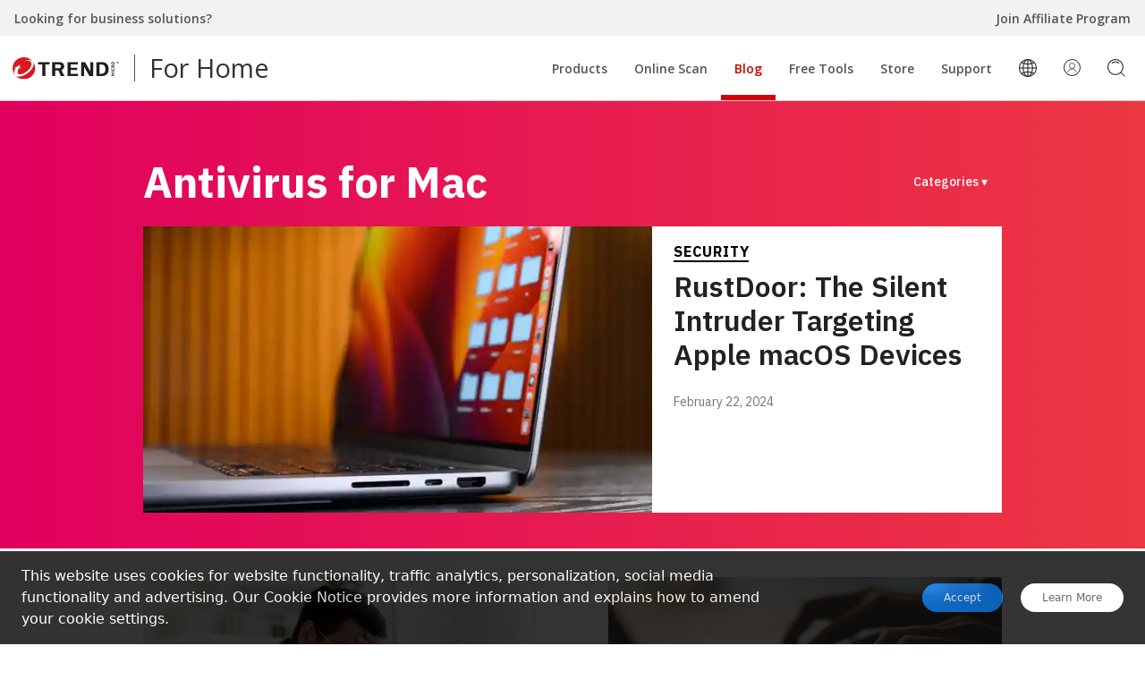

--- FILE ---
content_type: text/css
request_url: https://microfed.trendmicro.com/navigation/shared/web-component/main.css
body_size: 3025
content:
._nav_app_1QM4P{font-family:'Open Sans', sans-serif;-webkit-box-sizing:border-box;box-sizing:border-box}._nav_app_1QM4P *{-webkit-box-sizing:border-box;box-sizing:border-box;font-smooth:grayscale;-webkit-font-smoothing:antialiased;-moz-osx-font-smoothing:grayscale}

._nav_navigation_1JlFg{width:100%;position:relative;background-color:#fff;border-bottom:solid 1px #ccc}._nav_navigation_1JlFg ._nav_navigation_BtR85{cursor:pointer;display:-webkit-inline-box;display:-ms-inline-flexbox;display:inline-flex;-webkit-box-align:center;-ms-flex-align:center;align-items:center;height:100%;padding:0 0.9375rem;position:relative;font-weight:600;font-size:0.875rem;color:inherit}._nav_navigation_1JlFg ._nav_navigation_BtR85 img{width:20px;height:20px}._nav_navigation_1JlFg ._nav_navigation_BtR85:hover::after{opacity:1;-webkit-transition-duration:0.5s;-o-transition-duration:0.5s;transition-duration:0.5s}._nav_navigation_1JlFg ._nav_navigation_BtR85[data-state='menuActive']{color:#c00}._nav_navigation_1JlFg ._nav_navigation_BtR85[data-state='menuActive']::after{opacity:1;-webkit-transition-duration:0.5s;-o-transition-duration:0.5s;transition-duration:0.5s}._nav_navigation_1JlFg ._nav_navigation_BtR85[data-state='openDropdown']::after{opacity:1;-webkit-transition-duration:0.5s;-o-transition-duration:0.5s;transition-duration:0.5s}._nav_navigation_1JlFg ._nav_navigation_BtR85::after{content:'';width:100%;height:2px;border-bottom:solid 6px #D30007;position:absolute;bottom:0;left:0;opacity:0}._nav_navigation_1JlFg ._nav_navigation_BtR85._nav_navigation_3FoJD:last-child{padding:0;margin-left:0.375rem;width:36px;display:-webkit-inline-box;display:-ms-inline-flexbox;display:inline-flex;-webkit-box-pack:center;-ms-flex-pack:center;justify-content:center;-webkit-box-align:center;-ms-flex-align:center;align-items:center}._nav_navigation_1JlFg ._nav_navigation_2Hlpb._nav_navigation_CTkTV{position:fixed;top:0;width:calc(100vw - env(safe-area-inset-left, 0) - env(safe-area-inset-right, 0));background-color:#fff;border-bottom:solid 1px #ccc;z-index:100}._nav_navigation_1JlFg ._nav_navigation_GlyR-{height:100%;height:72px;margin-left:auto;margin-right:auto;max-width:1280px;background-color:#fff;padding-left:0.875rem;padding-right:0.875rem;display:-webkit-box;display:-ms-flexbox;display:flex;-webkit-box-pack:justify;-ms-flex-pack:justify;justify-content:space-between}._nav_navigation_1JlFg ._nav_navigation_GlyR- ._nav_navigation_1vjnC{display:-webkit-box;display:-ms-flexbox;display:flex;color:#555555}._nav_navigation_1JlFg ._nav_navigation_GlyR- ._nav_navigation_1vjnC a{text-decoration:none;white-space:nowrap}._nav_navigation_1JlFg ._nav_navigation_10ivH,._nav_navigation_1JlFg search_dropdown_ref{display:block}._nav_navigation_1JlFg ._nav_navigation_2gkbq{z-index:100;position:relative}._nav_navigation_1JlFg ._nav_navigation_2gkbq[data-state='open']{display:block;-webkit-animation:_nav_navigation_3qhrc 0.5s ease-in-out;animation:_nav_navigation_3qhrc 0.5s ease-in-out}._nav_navigation_1JlFg ._nav_navigation_2gkbq[data-state='close']{display:none}._nav_navigation_1JlFg ._nav_navigation_1NxHw{display:none}@-webkit-keyframes _nav_navigation_3qhrc{0%{opacity:0}100%{opacity:1}}@keyframes _nav_navigation_3qhrc{0%{opacity:0}100%{opacity:1}}@media only screen and (min-width: 1210px){._nav_navigation_2gkbq{display:none !important}}@media only screen and (max-width: 1024px){._nav_navigation_1JlFg ._nav_navigation_GlyR-{height:48px;padding-top:0.6875rem;padding-bottom:0.6875rem}._nav_navigation_1JlFg ._nav_navigation_GlyR- ._nav_navigation_1vjnC{-webkit-box-flex:1;-ms-flex:1;flex:1;-webkit-box-pack:end;-ms-flex-pack:end;justify-content:flex-end}._nav_navigation_1JlFg ._nav_navigation_GlyR- ._nav_navigation_1vjnC ._nav_navigation_BtR85::after{display:none}._nav_navigation_1JlFg ._nav_navigation_GlyR- ._nav_navigation_1NxHw{display:-webkit-box;display:-ms-flexbox;display:flex;-webkit-box-pack:center;-ms-flex-pack:center;justify-content:center;-webkit-box-align:center;-ms-flex-align:center;align-items:center}._nav_navigation_1JlFg ._nav_navigation_GlyR- ._nav_navigation_1NxHw img{cursor:pointer;width:100%}._nav_navigation_1JlFg ._nav_navigation_GlyR- ._nav_navigation_BtR85:not(:last-child){display:none}._nav_navigation_1JlFg ._nav_navigation_GlyR- ._nav_navigation_2ZwnL{display:none}._nav_navigation_1JlFg ._nav_navigation_10ivH{display:none}}

._nav_logo_Ldt7U{display:-webkit-inline-box;display:-ms-inline-flexbox;display:inline-flex;-webkit-box-align:center;-ms-flex-align:center;align-items:center}._nav_logo_Ldt7U ._nav_logo_1XhMu{margin-right:-1px;margin-bottom:-1px}._nav_logo_Ldt7U ._nav_logo_cyT6S{height:30px;border-right:solid 1px #555;margin-left:17px;margin-right:16px}._nav_logo_Ldt7U ._nav_logo_5sV3O{color:#333;font-size:1.8125rem;font-weight:400;margin-top:-2px}@media only screen and (max-width: 1024px){._nav_logo_Ldt7U ._nav_logo_1XhMu{width:71px;height:24px}._nav_logo_Ldt7U ._nav_logo_cyT6S{height:1.25rem}._nav_logo_Ldt7U ._nav_logo_5sV3O{color:#333;font-size:1.125rem;font-weight:normal}}

._nav_promotion-info-bar_jrlSa{display:-webkit-box;display:-ms-flexbox;display:flex;-webkit-box-pack:center;-ms-flex-pack:center;justify-content:center;-webkit-box-align:center;-ms-flex-align:center;align-items:center;background:#555;color:#fff;padding:0.8125rem 0.9375rem;width:100%;left:0;z-index:2;min-height:53px}._nav_promotion-info-bar_jrlSa._nav_promotion-info-bar_2AIKf{display:none}._nav_promotion-info-bar_jrlSa ._nav_promotion-info-bar_KIy2j{max-width:1280px}._nav_promotion-info-bar_jrlSa ._nav_promotion-info-bar_KIy2j ._nav_promotion-info-bar_2bb2U{font-size:1.125rem;line-height:1.5rem;font-weight:400}._nav_promotion-info-bar_jrlSa ._nav_promotion-info-bar_KIy2j ._nav_promotion-info-bar_2bb2U ._nav_promotion-info-bar_2Ujos{font-size:1rem;line-height:1.3125rem;font-weight:600;color:#fff;background:0;border-radius:50px;padding:0 0.75rem;border:1px solid #fff;margin-left:0.625rem;text-decoration:none}._nav_promotion-info-bar_jrlSa ._nav_promotion-info-bar_KIy2j ._nav_promotion-info-bar_2bb2U ._nav_promotion-info-bar_2Ujos:hover{color:#555;background:#fff}

._nav_top-info-bar_AGr0D{background-color:#f2f2f2;width:100%}._nav_top-info-bar_AGr0D ._nav_top-info-bar_1WPJT{max-width:1280px;margin:0 auto;padding:0.5rem 1rem;display:-webkit-box;display:-ms-flexbox;display:flex;-webkit-box-pack:justify;-ms-flex-pack:justify;justify-content:space-between;-webkit-box-align:center;-ms-flex-align:center;align-items:center}._nav_top-info-bar_AGr0D ._nav_top-info-bar_1WPJT a{font-weight:600;color:#555;text-decoration:none;font-size:0.875rem;line-height:1.1875rem}._nav_top-info-bar_AGr0D ._nav_top-info-bar_1WPJT a:hover{color:#222}@media only screen and (max-width: 1200px){._nav_top-info-bar_AGr0D ._nav_top-info-bar_1WPJT{height:2.1875rem}}@media only screen and (max-width: 1024px){._nav_top-info-bar_AGr0D ._nav_top-info-bar_1WPJT{height:2rem}._nav_top-info-bar_AGr0D ._nav_top-info-bar_1WPJT a{font-size:0.75rem;font-weight:400}}

._nav_mobile-collapsed-menu_2Xxqq{position:absolute;background-color:#fff;margin-top:1px;top:100%;left:0;width:100%;z-index:100;max-height:360px;overflow-y:scroll;-webkit-box-shadow:0 10px 15px rgba(0,0,0,0.12);box-shadow:0 10px 15px rgba(0,0,0,0.12)}._nav_mobile-collapsed-menu_2Xxqq ul{padding:0;margin:0}._nav_mobile-collapsed-menu_2Xxqq ul ._nav_mobile-collapsed-menu_9MmvE{text-decoration:none;color:#222;-webkit-box-shadow:inset 0 1px 0 #ccc;box-shadow:inset 0 1px 0 #ccc;display:block}._nav_mobile-collapsed-menu_2Xxqq ul li{list-style:none;line-height:0.875rem;cursor:pointer;display:block;padding:13px 42px 13px 12px;padding:0.8125rem 0.75rem;color:#222;font-size:16px;font-weight:600;-webkit-box-shadow:inset 0 1px 0 #ccc;box-shadow:inset 0 1px 0 #ccc;position:relative;-webkit-transition:all 0.4s ease;-o-transition:all 0.4s ease;transition:all 0.4s ease}._nav_mobile-collapsed-menu_2Xxqq ul li:first-child{-webkit-box-shadow:none;box-shadow:none}._nav_mobile-collapsed-menu_2Xxqq ._nav_mobile-collapsed-menu_2WR67{color:#c00}._nav_mobile-collapsed-menu_2Xxqq ._nav_mobile-collapsed-menu_2TBnO{display:-webkit-box;display:-ms-flexbox;display:flex;-webkit-box-pack:justify;-ms-flex-pack:justify;justify-content:space-between;-webkit-box-align:center;-ms-flex-align:center;align-items:center}._nav_mobile-collapsed-menu_2Xxqq ._nav_mobile-collapsed-menu_2TBnO ._nav_mobile-collapsed-menu_3EueK{width:21px;height:12px;display:-webkit-inline-box;display:-ms-inline-flexbox;display:inline-flex;-webkit-box-pack:center;-ms-flex-pack:center;justify-content:center;-webkit-box-align:center;-ms-flex-align:center;align-items:center;-webkit-transition-duration:0.5s;-o-transition-duration:0.5s;transition-duration:0.5s;-webkit-transform-origin:50% 50%;-ms-transform-origin:50% 50%;transform-origin:50% 50%}._nav_mobile-collapsed-menu_2Xxqq ._nav_mobile-collapsed-menu_2TBnO ._nav_mobile-collapsed-menu_3EueK img{width:100%;height:100%}._nav_mobile-collapsed-menu_2Xxqq ._nav_mobile-collapsed-menu_2TBnO ._nav_mobile-collapsed-menu_3EueK[data-state='close']{-webkit-transition-duration:0.5s;-o-transition-duration:0.5s;transition-duration:0.5s;-webkit-transform:rotate(-180deg);-ms-transform:rotate(-180deg);transform:rotate(-180deg)}._nav_mobile-collapsed-menu_2Xxqq ._nav_mobile-collapsed-menu_2TBnO ._nav_mobile-collapsed-menu_3EueK[data-state='open']{-webkit-transition-duration:0.5s;-o-transition-duration:0.5s;transition-duration:0.5s;-webkit-transform:rotate(0deg);-ms-transform:rotate(0deg);transform:rotate(0deg)}._nav_mobile-collapsed-menu_2Xxqq li._nav_mobile-collapsed-menu_1BuNi{-webkit-box-shadow:none;box-shadow:none;background-color:#f2f2f2}._nav_mobile-collapsed-menu_2Xxqq li._nav_mobile-collapsed-menu_1BuNi ._nav_mobile-collapsed-menu_1AZdq ._nav_mobile-collapsed-menu_3GTY8{line-height:1.1875rem;color:#d30007;font-weight:400;font-size:0.875rem;margin:0.125rem 0.75rem}._nav_mobile-collapsed-menu_2Xxqq li._nav_mobile-collapsed-menu_1BuNi ._nav_mobile-collapsed-menu_1AZdq ._nav_mobile-collapsed-menu_BRVNv{display:-webkit-box;display:-ms-flexbox;display:flex;padding:0.625rem 1.5rem;font-size:0.875rem;color:#222;text-decoration:none}._nav_mobile-collapsed-menu_2Xxqq li._nav_mobile-collapsed-menu_1BuNi ._nav_mobile-collapsed-menu_1AZdq ._nav_mobile-collapsed-menu_BRVNv._nav_mobile-collapsed-menu_ASttC{display:none}._nav_mobile-collapsed-menu_2Xxqq li._nav_mobile-collapsed-menu_1BuNi ._nav_mobile-collapsed-menu_1AZdq ._nav_mobile-collapsed-menu_BRVNv ._nav_mobile-collapsed-menu_3XyHq{padding:0.0625rem 0.3125rem 0.125rem;line-height:0.6875rem;margin-left:4px;color:#ffffff;font-size:11px;color:#ffffff;font-weight:600;border-radius:80px}._nav_mobile-collapsed-menu_2Xxqq li._nav_mobile-collapsed-menu_1BuNi ._nav_mobile-collapsed-menu_1AZdq ._nav_mobile-collapsed-menu_BRVNv ._nav_mobile-collapsed-menu_3XyHq._nav_mobile-collapsed-menu_xdAOU{background-color:#ff3f45}._nav_mobile-collapsed-menu_2Xxqq li._nav_mobile-collapsed-menu_1BuNi ._nav_mobile-collapsed-menu_1AZdq ._nav_mobile-collapsed-menu_BRVNv ._nav_mobile-collapsed-menu_3XyHq._nav_mobile-collapsed-menu_B0KpO{background-color:#00a91d}._nav_mobile-collapsed-menu_2Xxqq li._nav_mobile-collapsed-menu_1BuNi ._nav_mobile-collapsed-menu_1AZdq ._nav_mobile-collapsed-menu_BRVNv ._nav_mobile-collapsed-menu_3XyHq._nav_mobile-collapsed-menu_142-l{background-color:#2e96ff}._nav_mobile-collapsed-menu_2Xxqq li._nav_mobile-collapsed-menu_1BuNi ._nav_mobile-collapsed-menu_1AZdq ._nav_mobile-collapsed-menu_BRVNv ._nav_mobile-collapsed-menu_3XyHq._nav_mobile-collapsed-menu_ASttC{display:none}

._nav_collapse_2tVMh{display:block;width:100%;overflow:hidden}._nav_collapse_2tVMh[data-state='close']{max-height:0px;-webkit-transition:max-height 0.6s ease-in-out;-o-transition:max-height 0.6s ease-in-out;transition:max-height 0.6s ease-in-out}._nav_collapse_2tVMh[data-state='open']{max-height:350vh;-webkit-transition:max-height 0.6s ease-in-out;-o-transition:max-height 0.6s ease-in-out;transition:max-height 0.6s ease-in-out}

._nav_products-dropdown_3m9oY{position:absolute;border-top:solid 1px #ddd;width:100%;display:-webkit-box;display:-ms-flexbox;display:flex;-webkit-box-pack:center;-ms-flex-pack:center;justify-content:center;-webkit-animation:_nav_products-dropdown_1n9YB 0.5s ease-in-out;animation:_nav_products-dropdown_1n9YB 0.5s ease-in-out;z-index:102}._nav_products-dropdown_3m9oY ._nav_products-dropdown_2wtmB{width:100%;max-width:1280px}._nav_products-dropdown_3m9oY ._nav_products-dropdown_2wtmB ._nav_products-dropdown_2p_X2{float:right;background-color:#fff;padding:2rem;-webkit-box-shadow:0 15px 24px 0 rgba(0,0,0,0.12);box-shadow:0 15px 24px 0 rgba(0,0,0,0.12)}._nav_products-dropdown_3m9oY ._nav_products-dropdown_2wtmB ._nav_products-dropdown_2p_X2 ._nav_products-dropdown_1dJhK{vertical-align:top;width:20%;float:left;padding-left:15px;padding-right:15px}._nav_products-dropdown_3m9oY ._nav_products-dropdown_2wtmB ._nav_products-dropdown_2p_X2 ._nav_products-dropdown_1dJhK:first-child{padding-left:0;padding-right:0}._nav_products-dropdown_3m9oY ._nav_products-dropdown_2wtmB ._nav_products-dropdown_2p_X2 ._nav_products-dropdown_1dJhK:last-child{padding-right:0}._nav_products-dropdown_3m9oY ._nav_products-dropdown_2wtmB ._nav_products-dropdown_2p_X2 ._nav_products-dropdown_1dJhK ._nav_products-dropdown_1eqGX{height:16px;margin-bottom:0.375rem}@-webkit-keyframes _nav_products-dropdown_1n9YB{0%{opacity:0}100%{opacity:1}}@keyframes _nav_products-dropdown_1n9YB{0%{opacity:0}100%{opacity:1}}

._nav_desktop-dropdown-list_1FFAy ._nav_desktop-dropdown-list_208HJ{font-weight:600;color:#d30007;font-size:12px;padding-bottom:1rem}._nav_desktop-dropdown-list_1FFAy ._nav_desktop-dropdown-list_208HJ._nav_desktop-dropdown-list_UwaOo{opacity:0;cursor:default}._nav_desktop-dropdown-list_1FFAy ._nav_desktop-dropdown-list_2rkr_{width:100%}

._nav_desktop-dropdown-item_nqSmW{text-decoration:none;color:#222;padding:0.5rem;cursor:pointer;line-height:1.2rem;min-height:16px;border-radius:8px;display:block;padding-left:0}._nav_desktop-dropdown-item_nqSmW:hover{background-color:#f2f2f2;-webkit-transition-duration:0.2s;-o-transition-duration:0.2s;transition-duration:0.2s}._nav_desktop-dropdown-item_nqSmW ._nav_desktop-dropdown-item_23f1d{display:inline;vertical-align:middle;font-weight:normal;font-size:1rem;line-height:0.9375rem;margin-right:4px}._nav_desktop-dropdown-item_nqSmW ._nav_desktop-dropdown-item_23f1d._nav_desktop-dropdown-item_3RPs0{font-weight:600}._nav_desktop-dropdown-item_nqSmW ._nav_desktop-dropdown-item_HYliC{font-size:12px}._nav_desktop-dropdown-item_nqSmW ._nav_desktop-dropdown-item_3dZ1V{color:#8e8e8e;font-size:9px;padding:0;margin:0;display:-webkit-box;display:-ms-flexbox;display:flex;-webkit-box-align:center;-ms-flex-align:center;align-items:center}._nav_desktop-dropdown-item_nqSmW ._nav_desktop-dropdown-item_3dZ1V li{display:-webkit-box;display:-ms-flexbox;display:flex;list-style-type:none;-webkit-box-align:center;-ms-flex-align:center;align-items:center}._nav_desktop-dropdown-item_nqSmW ._nav_desktop-dropdown-item_3dZ1V li:first-child::before{height:0;margin:0}._nav_desktop-dropdown-item_nqSmW ._nav_desktop-dropdown-item_3dZ1V li::before{content:'';height:6px;background:#c9c9c9;width:1px;margin:0 6px}._nav_desktop-dropdown-item_nqSmW ._nav_desktop-dropdown-item_1AvoN{display:inline;vertical-align:middle;padding:0.0625rem 0.3125rem 0.125rem;line-height:0.6875rem;color:#ffffff;font-size:7px;color:#ffffff;font-weight:600;border-radius:80px}._nav_desktop-dropdown-item_nqSmW ._nav_desktop-dropdown-item_1AvoN._nav_desktop-dropdown-item_2YFkA{background-color:#ff3f45}._nav_desktop-dropdown-item_nqSmW ._nav_desktop-dropdown-item_1AvoN._nav_desktop-dropdown-item_2amB0{background-color:#00a91d}._nav_desktop-dropdown-item_nqSmW ._nav_desktop-dropdown-item__CAp7{display:inline;vertical-align:middle;padding:0.0625rem 0.3125rem 0.125rem;line-height:0.6875rem;color:#ffffff;font-size:11px;color:#ffffff;font-weight:600;border-radius:80px}._nav_desktop-dropdown-item_nqSmW ._nav_desktop-dropdown-item__CAp7._nav_desktop-dropdown-item_2YFkA{background-color:#ff3f45}._nav_desktop-dropdown-item_nqSmW ._nav_desktop-dropdown-item__CAp7._nav_desktop-dropdown-item_2amB0{background-color:#00a91d}._nav_desktop-dropdown-item_nqSmW ._nav_desktop-dropdown-item__CAp7._nav_desktop-dropdown-item_QVhAC{background-color:#2e96ff}._nav_desktop-dropdown-item_nqSmW ._nav_desktop-dropdown-item__CAp7._nav_desktop-dropdown-item_2sVp3{display:none}

._nav_region-dropdown_3uN7t{position:absolute;border-top:solid 1px #ddd;width:100%;display:-webkit-box;display:-ms-flexbox;display:flex;-webkit-box-pack:center;-ms-flex-pack:center;justify-content:center;-webkit-animation:_nav_region-dropdown_1qH6I 0.5s ease-in-out;animation:_nav_region-dropdown_1qH6I 0.5s ease-in-out;z-index:100}._nav_region-dropdown_3uN7t ._nav_region-dropdown_1GuJL{width:100%;max-width:1280px}._nav_region-dropdown_3uN7t ._nav_region-dropdown_1GuJL ._nav_region-dropdown_3yFrd{float:right;background-color:#fff;padding:2rem;-webkit-box-shadow:0 15px 24px 0 rgba(0,0,0,0.12);box-shadow:0 15px 24px 0 rgba(0,0,0,0.12)}._nav_region-dropdown_3uN7t ._nav_region-dropdown_1GuJL ._nav_region-dropdown_3yFrd ._nav_region-dropdown_D_nbT{vertical-align:top;width:16.66%;float:left;padding-left:15px;padding-right:15px}._nav_region-dropdown_3uN7t ._nav_region-dropdown_1GuJL ._nav_region-dropdown_3yFrd ._nav_region-dropdown_D_nbT:first-child{padding-left:0;padding-right:0}._nav_region-dropdown_3uN7t ._nav_region-dropdown_1GuJL ._nav_region-dropdown_3yFrd ._nav_region-dropdown_D_nbT:last-child{padding-right:0}._nav_region-dropdown_3uN7t ._nav_region-dropdown_1GuJL ._nav_region-dropdown_3yFrd ._nav_region-dropdown_D_nbT ._nav_region-dropdown_37LEh{height:16px;margin-bottom:0.375rem}@-webkit-keyframes _nav_region-dropdown_1qH6I{0%{opacity:0}100%{opacity:1}}@keyframes _nav_region-dropdown_1qH6I{0%{opacity:0}100%{opacity:1}}

._nav_header-action-dropdown_3ASlW{position:absolute;border-top:solid 1px #ddd;width:100%;display:-webkit-box;display:-ms-flexbox;display:flex;-webkit-box-pack:center;-ms-flex-pack:center;justify-content:center;-webkit-animation:_nav_header-action-dropdown_3fNg_ 0.5s ease-in-out;animation:_nav_header-action-dropdown_3fNg_ 0.5s ease-in-out;z-index:100}._nav_header-action-dropdown_3ASlW ._nav_header-action-dropdown_ZynOF{width:100%;max-width:1280px}._nav_header-action-dropdown_3ASlW ._nav_header-action-dropdown_ZynOF ._nav_header-action-dropdown_1F_LX{float:right;background-color:#fff;padding:2rem;-webkit-box-shadow:0 15px 24px 0 rgba(0,0,0,0.12);box-shadow:0 15px 24px 0 rgba(0,0,0,0.12)}._nav_header-action-dropdown_3ASlW ._nav_header-action-dropdown_ZynOF ._nav_header-action-dropdown_1F_LX ._nav_header-action-dropdown_1RgzU{vertical-align:top;width:50%;float:left;padding-left:15px;padding-right:15px}._nav_header-action-dropdown_3ASlW ._nav_header-action-dropdown_ZynOF ._nav_header-action-dropdown_1F_LX ._nav_header-action-dropdown_1RgzU:first-child{padding-left:0;padding-right:0}._nav_header-action-dropdown_3ASlW ._nav_header-action-dropdown_ZynOF ._nav_header-action-dropdown_1F_LX ._nav_header-action-dropdown_1RgzU:last-child{padding-right:0}._nav_header-action-dropdown_3ASlW ._nav_header-action-dropdown_ZynOF ._nav_header-action-dropdown_1F_LX ._nav_header-action-dropdown_1RgzU ._nav_header-action-dropdown_1WtxK{height:16px;margin-bottom:0.375rem}@-webkit-keyframes _nav_header-action-dropdown_3fNg_{0%{opacity:0}100%{opacity:1}}@keyframes _nav_header-action-dropdown_3fNg_{0%{opacity:0}100%{opacity:1}}

._nav_searchbar-dropdown_jehq_{position:absolute;width:100%;display:-webkit-box;display:-ms-flexbox;display:flex;-webkit-box-pack:center;-ms-flex-pack:center;justify-content:center;-webkit-animation:_nav_searchbar-dropdown_2wFZk 0.5s ease-in-out;animation:_nav_searchbar-dropdown_2wFZk 0.5s ease-in-out;z-index:102}._nav_searchbar-dropdown_jehq_ ._nav_searchbar-dropdown_goaox{width:100%;max-width:1280px}._nav_searchbar-dropdown_jehq_ ._nav_searchbar-dropdown_goaox ._nav_searchbar-dropdown_14xIR{width:29.375rem;float:right;position:relative;-webkit-box-shadow:0 15px 24px 0 rgba(0,0,0,0.12);box-shadow:0 15px 24px 0 rgba(0,0,0,0.12)}@-webkit-keyframes _nav_searchbar-dropdown_2wFZk{0%{opacity:0}100%{opacity:1}}@keyframes _nav_searchbar-dropdown_2wFZk{0%{opacity:0}100%{opacity:1}}@media only screen and (max-width: 1200px){._nav_searchbar-dropdown_jehq_ ._nav_searchbar-dropdown_goaox{padding:0 0.875rem}}@media only screen and (max-width: 1024px){._nav_searchbar-dropdown_jehq_ ._nav_searchbar-dropdown_goaox{padding:0;max-width:100%}._nav_searchbar-dropdown_jehq_ ._nav_searchbar-dropdown_goaox ._nav_searchbar-dropdown_14xIR{width:100%}}

._nav_searchbar_3A3nG{background-color:#fff}._nav_searchbar_3A3nG ._nav_searchbar_2K37e{border-top:1px solid #bebec1;display:-webkit-box;display:-ms-flexbox;display:flex;-webkit-box-pack:center;-ms-flex-pack:center;justify-content:center;-webkit-box-align:center;-ms-flex-align:center;align-items:center;padding:0.75rem 0.875rem;height:48px}._nav_searchbar_3A3nG ._nav_searchbar_2K37e ._nav_searchbar_1ECOm{cursor:pointer;color:#c9c9c9}._nav_searchbar_3A3nG ._nav_searchbar_2K37e ul{position:absolute;position:absolute;top:100%;width:100%;z-index:99999;left:0;margin:0;padding-left:15px;padding-right:15px}._nav_searchbar_3A3nG ._nav_searchbar_2K37e ul li{font-weight:600;font-size:1.125rem;line-height:0.875rem;background-color:#fff;list-style:none;margin:0;border:1px solid #efefef;border-top:0;color:#333;padding:7px;cursor:pointer;display:block;width:100%;-webkit-transition:background-color 0.15s ease-in-out;-o-transition:background-color 0.15s ease-in-out;transition:background-color 0.15s ease-in-out}._nav_searchbar_3A3nG ._nav_searchbar_2K37e ul li b{font-weight:600}._nav_searchbar_3A3nG ._nav_searchbar_2K37e ._nav_searchbar_22uyZ{-webkit-box-flex:1;-ms-flex:1;flex:1;font-size:1rem;background:#fff;margin:0 0.625rem}._nav_searchbar_3A3nG ._nav_searchbar_2K37e ._nav_searchbar_22uyZ input{color:#555;padding:0 0.25rem;margin:0;width:100%;color:#555;border:0;-webkit-transition:all 0.3s ease-in-out;-o-transition:all 0.3s ease-in-out;transition:all 0.3s ease-in-out;outline:none}._nav_searchbar_3A3nG ._nav_searchbar_2K37e ._nav_searchbar_22uyZ input[type='search']::-webkit-search-decoration,._nav_searchbar_3A3nG ._nav_searchbar_2K37e ._nav_searchbar_22uyZ input[type='search']::-webkit-search-cancel-button,._nav_searchbar_3A3nG ._nav_searchbar_2K37e ._nav_searchbar_22uyZ input[type='search']::-webkit-search-results-button,._nav_searchbar_3A3nG ._nav_searchbar_2K37e ._nav_searchbar_22uyZ input[type='search']::-webkit-search-results-decoration{display:none}



--- FILE ---
content_type: text/css
request_url: https://microfed.trendmicro.com/footer/shared/web-component/main.css
body_size: 2329
content:
/*! normalize.css v8.0.1 | MIT License | github.com/necolas/normalize.css */

/* Document
   ========================================================================== */

/**
 * 1. Correct the line height in all browsers.
 * 2. Prevent adjustments of font size after orientation changes in iOS.
 */

html {
  line-height: 1.15; /* 1 */
  -webkit-text-size-adjust: 100%; /* 2 */
}

/* Sections
   ========================================================================== */

/**
 * Remove the margin in all browsers.
 */

body {
  margin: 0;
}

/**
 * Render the `main` element consistently in IE.
 */

main {
  display: block;
}

/**
 * Correct the font size and margin on `h1` elements within `section` and
 * `article` contexts in Chrome, Firefox, and Safari.
 */

h1 {
  font-size: 2em;
  margin: 0.67em 0;
}

/* Grouping content
   ========================================================================== */

/**
 * 1. Add the correct box sizing in Firefox.
 * 2. Show the overflow in Edge and IE.
 */

hr {
  box-sizing: content-box; /* 1 */
  height: 0; /* 1 */
  overflow: visible; /* 2 */
}

/**
 * 1. Correct the inheritance and scaling of font size in all browsers.
 * 2. Correct the odd `em` font sizing in all browsers.
 */

pre {
  font-family: monospace, monospace; /* 1 */
  font-size: 1em; /* 2 */
}

/* Text-level semantics
   ========================================================================== */

/**
 * Remove the gray background on active links in IE 10.
 */

a {
  background-color: transparent;
}

/**
 * 1. Remove the bottom border in Chrome 57-
 * 2. Add the correct text decoration in Chrome, Edge, IE, Opera, and Safari.
 */

abbr[title] {
  border-bottom: none; /* 1 */
  text-decoration: underline; /* 2 */
  text-decoration: underline dotted; /* 2 */
}

/**
 * Add the correct font weight in Chrome, Edge, and Safari.
 */

b,
strong {
  font-weight: bolder;
}

/**
 * 1. Correct the inheritance and scaling of font size in all browsers.
 * 2. Correct the odd `em` font sizing in all browsers.
 */

code,
kbd,
samp {
  font-family: monospace, monospace; /* 1 */
  font-size: 1em; /* 2 */
}

/**
 * Add the correct font size in all browsers.
 */

small {
  font-size: 80%;
}

/**
 * Prevent `sub` and `sup` elements from affecting the line height in
 * all browsers.
 */

sub,
sup {
  font-size: 75%;
  line-height: 0;
  position: relative;
  vertical-align: baseline;
}

sub {
  bottom: -0.25em;
}

sup {
  top: -0.5em;
}

/* Embedded content
   ========================================================================== */

/**
 * Remove the border on images inside links in IE 10.
 */

img {
  border-style: none;
}

/* Forms
   ========================================================================== */

/**
 * 1. Change the font styles in all browsers.
 * 2. Remove the margin in Firefox and Safari.
 */

button,
input,
optgroup,
select,
textarea {
  font-family: inherit; /* 1 */
  font-size: 100%; /* 1 */
  line-height: 1.15; /* 1 */
  margin: 0; /* 2 */
}

/**
 * Show the overflow in IE.
 * 1. Show the overflow in Edge.
 */

button,
input { /* 1 */
  overflow: visible;
}

/**
 * Remove the inheritance of text transform in Edge, Firefox, and IE.
 * 1. Remove the inheritance of text transform in Firefox.
 */

button,
select { /* 1 */
  text-transform: none;
}

/**
 * Correct the inability to style clickable types in iOS and Safari.
 */

button,
[type="button"],
[type="reset"],
[type="submit"] {
  -webkit-appearance: button;
}

/**
 * Remove the inner border and padding in Firefox.
 */

button::-moz-focus-inner,
[type="button"]::-moz-focus-inner,
[type="reset"]::-moz-focus-inner,
[type="submit"]::-moz-focus-inner {
  border-style: none;
  padding: 0;
}

/**
 * Restore the focus styles unset by the previous rule.
 */

button:-moz-focusring,
[type="button"]:-moz-focusring,
[type="reset"]:-moz-focusring,
[type="submit"]:-moz-focusring {
  outline: 1px dotted ButtonText;
}

/**
 * Correct the padding in Firefox.
 */

fieldset {
  padding: 0.35em 0.75em 0.625em;
}

/**
 * 1. Correct the text wrapping in Edge and IE.
 * 2. Correct the color inheritance from `fieldset` elements in IE.
 * 3. Remove the padding so developers are not caught out when they zero out
 *    `fieldset` elements in all browsers.
 */

legend {
  box-sizing: border-box; /* 1 */
  color: inherit; /* 2 */
  display: table; /* 1 */
  max-width: 100%; /* 1 */
  padding: 0; /* 3 */
  white-space: normal; /* 1 */
}

/**
 * Add the correct vertical alignment in Chrome, Firefox, and Opera.
 */

progress {
  vertical-align: baseline;
}

/**
 * Remove the default vertical scrollbar in IE 10+.
 */

textarea {
  overflow: auto;
}

/**
 * 1. Add the correct box sizing in IE 10.
 * 2. Remove the padding in IE 10.
 */

[type="checkbox"],
[type="radio"] {
  box-sizing: border-box; /* 1 */
  padding: 0; /* 2 */
}

/**
 * Correct the cursor style of increment and decrement buttons in Chrome.
 */

[type="number"]::-webkit-inner-spin-button,
[type="number"]::-webkit-outer-spin-button {
  height: auto;
}

/**
 * 1. Correct the odd appearance in Chrome and Safari.
 * 2. Correct the outline style in Safari.
 */

[type="search"] {
  -webkit-appearance: textfield; /* 1 */
  outline-offset: -2px; /* 2 */
}

/**
 * Remove the inner padding in Chrome and Safari on macOS.
 */

[type="search"]::-webkit-search-decoration {
  -webkit-appearance: none;
}

/**
 * 1. Correct the inability to style clickable types in iOS and Safari.
 * 2. Change font properties to `inherit` in Safari.
 */

::-webkit-file-upload-button {
  -webkit-appearance: button; /* 1 */
  font: inherit; /* 2 */
}

/* Interactive
   ========================================================================== */

/*
 * Add the correct display in Edge, IE 10+, and Firefox.
 */

details {
  display: block;
}

/*
 * Add the correct display in all browsers.
 */

summary {
  display: list-item;
}

/* Misc
   ========================================================================== */

/**
 * Add the correct display in IE 10+.
 */

template {
  display: none;
}

/**
 * Add the correct display in IE 10.
 */

[hidden] {
  display: none;
}

._nav_app_1QM4P{font-family:'Open Sans', sans-serif;box-sizing:border-box}._nav_app_1QM4P *{box-sizing:border-box}

._nav_footer_xoniJ{display:block;width:100%;background-color:#fff;border-top:solid 1px #ccc}._nav_footer_xoniJ ._nav_footer_UY1YK{max-width:1280px;width:100%;background-color:#fff;display:flex;flex-direction:row;margin-left:auto;margin-right:auto}._nav_footer_xoniJ ._nav_footer_UY1YK ._nav_footer_4WUHE{padding:36px 0 32px 33px;display:flex;justify-content:center;align-items:flex-start;width:66%}._nav_footer_xoniJ ._nav_footer_UY1YK ._nav_footer_4WUHE ._nav_footer_3WsAD{width:calc(100% / 3);padding:0 15px}._nav_footer_xoniJ ._nav_footer_UY1YK ._nav_footer_4WUHE ._nav_footer_3WsAD ._nav_footer_1JF79{font-style:normal;font-weight:400;font-size:14px;line-height:19px;color:#333;padding-bottom:0.5rem}._nav_footer_xoniJ ._nav_footer_UY1YK ._nav_footer_4WUHE ._nav_footer_3WsAD ._nav_footer_2CUHJ{box-sizing:content-box;height:19px;padding-bottom:0.5rem}._nav_footer_xoniJ ._nav_footer_UY1YK ._nav_footer_4WUHE ._nav_footer_3WsAD ._nav_footer_332J_{margin-top:0;padding:0;list-style:none;padding-left:8px;font-size:0.875rem}._nav_footer_xoniJ ._nav_footer_UY1YK ._nav_footer_4WUHE ._nav_footer_3WsAD ._nav_footer_332J_ a{display:block;color:#555;text-decoration:none;font-style:normal;font-weight:600;font-size:14px;line-height:16px;padding:8px 0}._nav_footer_xoniJ ._nav_footer_UY1YK ._nav_footer_4WUHE ._nav_footer_3WsAD ._nav_footer_332J_ a:hover{color:#222;text-decoration:underline}._nav_footer_xoniJ ._nav_footer_UY1YK ._nav_footer_wE4Dp{display:inline-block;width:33%;padding:0 1rem 2rem 0}._nav_footer_xoniJ ._nav_footer_UY1YK ._nav_footer_wE4Dp hr{border:0;border-top:1px solid #c9c9c9;margin:8px 16px 32px;margin:0.5rem 1rem 2rem}._nav_footer_xoniJ ._nav_footer_UY1YK ._nav_footer_wE4Dp ._nav_footer_35nkB{border:none}._nav_footer_xoniJ ._nav_footer_UY1YK ._nav_footer_wE4Dp ._nav_footer_35nkB iframe{border:none;width:100%;margin:0;overflow:hidden}._nav_footer_xoniJ ._nav_footer_UY1YK ._nav_footer_wE4Dp ._nav_footer_3FAI5{display:flex;margin:1rem 1rem;justify-content:center;align-items:center}._nav_footer_xoniJ ._nav_footer_UY1YK ._nav_footer_wE4Dp ._nav_footer_3FAI5 a{margin-left:1rem;margin-right:1rem}._nav_footer_xoniJ ._nav_footer_UY1YK ._nav_footer_wE4Dp ._nav_footer_3FAI5 a ._nav_footer_pQ2fc._nav_footer_1PeGh:hover path{fill:#007bb5;transition-duration:0.2s}._nav_footer_xoniJ ._nav_footer_UY1YK ._nav_footer_wE4Dp ._nav_footer_3FAI5 a ._nav_footer_pQ2fc._nav_footer_1MKQx:hover path{fill:#55acee;transition-duration:0.2s}._nav_footer_xoniJ ._nav_footer_UY1YK ._nav_footer_wE4Dp ._nav_footer_3FAI5 a ._nav_footer_pQ2fc._nav_footer_2fN9Z:hover path{fill:#3b5998;transition-duration:0.2s}._nav_footer_xoniJ ._nav_footer_UY1YK ._nav_footer_wE4Dp ._nav_footer_3FAI5 a ._nav_footer_pQ2fc._nav_footer_2W1Jl:hover path{fill:#b00;transition-duration:0.2s}._nav_footer_xoniJ ._nav_footer_1fSJA{background-color:#303030;color:white;font-size:0.875rem;font-weight:600;display:flex;justify-content:center;align-items:center;width:100%;padding:1.5rem 3rem;text-align:center;line-height:1.45}@media only screen and (max-width: 1210px){._nav_footer_xoniJ ._nav_footer_UY1YK{display:block}._nav_footer_xoniJ ._nav_footer_UY1YK ._nav_footer_4WUHE{padding:36px 0 0 5px;display:flex;justify-content:center;align-items:flex-start;width:100%}._nav_footer_xoniJ ._nav_footer_UY1YK ._nav_footer_wE4Dp{display:inline-block;width:100%;padding:0;padding-bottom:36px}._nav_footer_xoniJ ._nav_footer_UY1YK ._nav_footer_wE4Dp ._nav_footer_35nkB{display:flex;justify-content:center;align-items:center}._nav_footer_xoniJ ._nav_footer_UY1YK ._nav_footer_wE4Dp ._nav_footer_35nkB iframe{border:none;width:50%;margin:0}}@media only screen and (max-width: 768px){._nav_footer_xoniJ ._nav_footer_UY1YK ._nav_footer_4WUHE{flex-direction:column;justify-content:flex-start}._nav_footer_xoniJ ._nav_footer_UY1YK ._nav_footer_4WUHE ._nav_footer_3WsAD{width:100%}._nav_footer_xoniJ ._nav_footer_UY1YK ._nav_footer_4WUHE ._nav_footer_3WsAD:not(._nav_footer_2HNbp){display:none}._nav_footer_xoniJ ._nav_footer_UY1YK ._nav_footer_4WUHE ._nav_footer_332J_{margin-bottom:0}._nav_footer_xoniJ ._nav_footer_UY1YK ._nav_footer_4WUHE ._nav_footer_2CUHJ{display:none}._nav_footer_xoniJ ._nav_footer_UY1YK ._nav_footer_4WUHE a,._nav_footer_xoniJ ._nav_footer_UY1YK ._nav_footer_4WUHE ._nav_footer_1JF79{text-align:center}._nav_footer_xoniJ ._nav_footer_UY1YK ._nav_footer_wE4Dp ._nav_footer_35nkB iframe{width:100%}}



--- FILE ---
content_type: text/css; charset=UTF-8
request_url: https://news.trendmicro.com/_next/static/css/a9a05431bea7e242.css
body_size: 8592
content:
/*! tailwindcss v2.2.6 | MIT License | https://tailwindcss.com *//*! modern-normalize v1.1.0 | MIT License | https://github.com/sindresorhus/modern-normalize */html{-moz-tab-size:4;-o-tab-size:4;tab-size:4;line-height:1.15;-webkit-text-size-adjust:100%}body{margin:0;font-family:system-ui,-apple-system,Segoe UI,Roboto,Helvetica,Arial,sans-serif,Apple Color Emoji,Segoe UI Emoji}hr{height:0;color:inherit}abbr[title]{-webkit-text-decoration:underline dotted;text-decoration:underline dotted}b,strong{font-weight:bolder}code,kbd,pre,samp{font-family:ui-monospace,SFMono-Regular,Consolas,Liberation Mono,Menlo,monospace;font-size:1em}small{font-size:80%}sub,sup{font-size:75%;line-height:0;position:relative;vertical-align:baseline}sub{bottom:-.25em}sup{top:-.5em}table{text-indent:0;border-color:inherit}button,input,optgroup,select,textarea{font-family:inherit;font-size:100%;line-height:1.15;margin:0}button,select{text-transform:none}[type=button],[type=reset],[type=submit],button{-webkit-appearance:button}::-moz-focus-inner{border-style:none;padding:0}:-moz-focusring{outline:1px dotted ButtonText}:-moz-ui-invalid{box-shadow:none}legend{padding:0}progress{vertical-align:baseline}::-webkit-inner-spin-button,::-webkit-outer-spin-button{height:auto}[type=search]{-webkit-appearance:textfield;outline-offset:-2px}::-webkit-search-decoration{-webkit-appearance:none}::-webkit-file-upload-button{-webkit-appearance:button;font:inherit}summary{display:list-item}blockquote,dd,dl,figure,h1,h2,h3,h4,h5,h6,hr,p,pre{margin:0}button{background-color:transparent;background-image:none}fieldset,ol,ul{margin:0;padding:0}ol,ul{list-style:none}html{font-family:ui-sans-serif,system-ui,-apple-system,BlinkMacSystemFont,Segoe UI,Roboto,Helvetica Neue,Arial,Noto Sans,sans-serif,Apple Color Emoji,Segoe UI Emoji,Segoe UI Symbol,Noto Color Emoji;line-height:1.5}body{font-family:inherit;line-height:inherit}*,:after,:before{box-sizing:border-box;border:0 solid}hr{border-top-width:1px}img{border-style:solid}textarea{resize:vertical}input::-moz-placeholder,textarea::-moz-placeholder{opacity:1;color:#9ca3af}input::placeholder,textarea::placeholder{opacity:1;color:#9ca3af}[role=button],button{cursor:pointer}table{border-collapse:collapse}h1,h2,h3,h4,h5,h6{font-size:inherit;font-weight:inherit}a{color:inherit;text-decoration:inherit}button,input,optgroup,select,textarea{padding:0;line-height:inherit;color:inherit}code,kbd,pre,samp{font-family:ui-monospace,SFMono-Regular,Menlo,Monaco,Consolas,Liberation Mono,Courier New,monospace}audio,canvas,embed,iframe,img,object,svg,video{display:block;vertical-align:middle}img,video{max-width:100%;height:auto}[hidden]{display:none}.-translate-x-1\/2,.-translate-y-1\/2,.rotate-180,.transform,.translate-y-full{--tw-translate-x:0;--tw-translate-y:0;--tw-rotate:0;--tw-skew-x:0;--tw-skew-y:0;--tw-scale-x:1;--tw-scale-y:1;--tw-transform:translateX(var(--tw-translate-x)) translateY(var(--tw-translate-y)) rotate(var(--tw-rotate)) skewX(var(--tw-skew-x)) skewY(var(--tw-skew-y)) scaleX(var(--tw-scale-x)) scaleY(var(--tw-scale-y))}.border,.border-0,.border-\[0\.5px\],.border-\[0\.61px\],.border-\[1\.3636px\],.border-\[2px\],.border-b,.border-b-2,.border-half,.border-l-\[8px\],.border-r-\[8px\],.border-t,.border-t-\[16px\],.focus\:border-\[2px\],.mobile\:border-b{--tw-border-opacity:1;border-color:rgba(229,231,235,var(--tw-border-opacity))}.shadow-lg,.shadow-md,.shadow-sm{--tw-ring-offset-shadow:0 0 #0000;--tw-ring-shadow:0 0 #0000;--tw-shadow:0 0 #0000}.focus\:ring-2,.mobile\:ring-2,.ring-1{--tw-ring-inset:var(--tw-empty,/*!*/ /*!*/);--tw-ring-offset-width:0px;--tw-ring-offset-color:#fff;--tw-ring-color:rgba(59,130,246,.5);--tw-ring-offset-shadow:0 0 #0000;--tw-ring-shadow:0 0 #0000;--tw-shadow:0 0 #0000}.blur,.filter{--tw-blur:var(--tw-empty,/*!*/ /*!*/);--tw-brightness:var(--tw-empty,/*!*/ /*!*/);--tw-contrast:var(--tw-empty,/*!*/ /*!*/);--tw-grayscale:var(--tw-empty,/*!*/ /*!*/);--tw-hue-rotate:var(--tw-empty,/*!*/ /*!*/);--tw-invert:var(--tw-empty,/*!*/ /*!*/);--tw-saturate:var(--tw-empty,/*!*/ /*!*/);--tw-sepia:var(--tw-empty,/*!*/ /*!*/);--tw-drop-shadow:var(--tw-empty,/*!*/ /*!*/);--tw-filter:var(--tw-blur) var(--tw-brightness) var(--tw-contrast) var(--tw-grayscale) var(--tw-hue-rotate) var(--tw-invert) var(--tw-saturate) var(--tw-sepia) var(--tw-drop-shadow)}.container{width:100%}@media (min-width:641px){.container{max-width:641px}}@media (min-width:768px){.container{max-width:768px}}@media (min-width:1024px){.container{max-width:1024px}}@media (min-width:1281px){.container{max-width:1281px}}@media (min-width:1536px){.container{max-width:1536px}}.aspect-w-1,.aspect-w-10,.aspect-w-11,.aspect-w-12,.aspect-w-13,.aspect-w-14,.aspect-w-15,.aspect-w-16,.aspect-w-2,.aspect-w-21,.aspect-w-3,.aspect-w-4,.aspect-w-5,.aspect-w-6,.aspect-w-7,.aspect-w-8,.aspect-w-9{position:relative;padding-bottom:calc(var(--tw-aspect-h) / var(--tw-aspect-w) * 100%)}.aspect-w-10>*,.aspect-w-11>*,.aspect-w-12>*,.aspect-w-13>*,.aspect-w-14>*,.aspect-w-15>*,.aspect-w-16>*,.aspect-w-1>*,.aspect-w-21>*,.aspect-w-2>*,.aspect-w-3>*,.aspect-w-4>*,.aspect-w-5>*,.aspect-w-6>*,.aspect-w-7>*,.aspect-w-8>*,.aspect-w-9>*{position:absolute;height:100%;width:100%;top:0;right:0;bottom:0;left:0}.aspect-w-1{--tw-aspect-w:1}.aspect-w-16{--tw-aspect-w:16}.aspect-w-21{--tw-aspect-w:21}.aspect-h-1{--tw-aspect-h:1}.aspect-h-9{--tw-aspect-h:9}.static{position:static}.fixed{position:fixed}.absolute{position:absolute}.relative{position:relative}.sticky{position:-webkit-sticky;position:sticky}.inset-0{top:0;right:0;bottom:0;left:0}.bottom-5{bottom:1.25rem}.right-5{right:1.25rem}.bottom-12{bottom:3rem}.right-20{right:5rem}.right-4{right:1rem}.top-4{top:1rem}.top-16{top:4rem}.bottom-0{bottom:0}.left-0{left:0}.left-1\/2{left:50%}.right-0{right:0}.top-0{top:0}.bottom-6{bottom:1.5rem}.bottom-20{bottom:5rem}.bottom-\[-6px\]{bottom:-6px}.left-4{left:1rem}.bottom-\[150px\]{bottom:150px}.left-\[210px\]{left:210px}.top-1\/2{top:50%}.top-\[calc\(30vh-52px\)\]{top:calc(30vh - 52px)}.left-\[900px\]{left:900px}.top-\[calc\(10vh-45px\)\]{top:calc(10vh - 45px)}.left-\[930px\]{left:930px}.top-\[calc\(30vh\+20px\)\]{top:calc(30vh + 20px)}.left-\[1308px\]{left:1308px}.top-\[calc\(10vh\+140px\)\]{top:calc(10vh + 140px)}.left-\[1370px\]{left:1370px}.top-\[calc\(30vh\+219px\)\]{top:calc(30vh + 219px)}.left-\[1100px\]{left:1100px}.top-\[calc\(30vh\+250px\)\]{top:calc(30vh + 250px)}.left-\[800px\]{left:800px}.left-\[1560px\]{left:1560px}.top-\[calc\(30vh\+300px\)\]{top:calc(30vh + 300px)}.left-\[1460px\]{left:1460px}.z-50{z-index:50}.z-\[2147483647\]{z-index:2147483647}.z-10{z-index:10}.z-0{z-index:0}.col-span-full{grid-column:1/-1}.col-span-3{grid-column:span 3/span 3}.m-0{margin:0}.m-auto{margin:auto}.mx-auto{margin-left:auto;margin-right:auto}.my-2{margin-top:.5rem;margin-bottom:.5rem}.mx-2{margin-left:.5rem;margin-right:.5rem}.mx-6{margin-left:1.5rem;margin-right:1.5rem}.mx-5{margin-left:1.25rem;margin-right:1.25rem}.my-10{margin-top:2.5rem;margin-bottom:2.5rem}.mx-4{margin-left:1rem;margin-right:1rem}.-mx-4{margin-left:-1rem;margin-right:-1rem}.my-8{margin-top:2rem;margin-bottom:2rem}.my-\[60px\]{margin-top:60px;margin-bottom:60px}.mx-\[120px\]{margin-left:120px;margin-right:120px}.my-6{margin-top:1.5rem;margin-bottom:1.5rem}.mx-8{margin-left:2rem;margin-right:2rem}.my-3{margin-top:.75rem;margin-bottom:.75rem}.mr-4{margin-right:1rem}.mb-8{margin-bottom:2rem}.mb-4{margin-bottom:1rem}.mt-6{margin-top:1.5rem}.mb-5{margin-bottom:1.25rem}.mb-9{margin-bottom:2.25rem}.mb-1{margin-bottom:.25rem}.ml-4{margin-left:1rem}.ml-8{margin-left:2rem}.mb-2{margin-bottom:.5rem}.mt-4{margin-top:1rem}.mb-6{margin-bottom:1.5rem}.mt-2{margin-top:.5rem}.mr-6{margin-right:1.5rem}.mt-10{margin-top:2.5rem}.ml-5{margin-left:1.25rem}.mb-3{margin-bottom:.75rem}.ml-\[380px\]{margin-left:380px}.mt-8{margin-top:2rem}.mt-3{margin-top:.75rem}.mt-auto{margin-top:auto}.mb-\[56px\]{margin-bottom:56px}.mb-\[44px\]{margin-bottom:44px}.mb-\[60px\]{margin-bottom:60px}.mb-10{margin-bottom:2.5rem}.mb-\[37px\]{margin-bottom:37px}.mb-20{margin-bottom:5rem}.mt-\[80px\]{margin-top:80px}.mb-\[64px\]{margin-bottom:64px}.mb-\[92px\]{margin-bottom:92px}.mb-7{margin-bottom:1.75rem}.ml-2{margin-left:.5rem}.mt-5{margin-top:1.25rem}.mb-16{margin-bottom:4rem}.ml-\[120px\]{margin-left:120px}.mt-\[54px\]{margin-top:54px}.block{display:block}.inline-block{display:inline-block}.inline{display:inline}.flex{display:flex}.grid{display:grid}.hidden{display:none}.h-8{height:2rem}.h-\[40px\]{height:40px}.h-\[56px\]{height:56px}.h-10{height:2.5rem}.h-full{height:100%}.h-auto{height:auto}.h-\[2px\]{height:2px}.h-\[140px\]{height:140px}.h-\[185px\]{height:185px}.h-\[88px\]{height:88px}.h-\[100px\]{height:100px}.h-\[340px\]{height:340px}.h-\[320px\]{height:320px}.h-\[29px\]{height:29px}.h-px{height:1px}.h-\[330px\]{height:330px}.h-\[313px\]{height:313px}.h-\[500px\]{height:500px}.h-\[170px\]{height:170px}.h-\[80px\]{height:80px}.h-\[720px\]{height:720px}.h-\[60px\]{height:60px}.h-\[252px\]{height:252px}.h-\[100vh\],.h-screen{height:100vh}.h-\[495px\]{height:495px}.h-\[527px\]{height:527px}.h-\[150px\]{height:150px}.h-\[34px\]{height:34px}.h-0{height:0}.h-2{height:.5rem}.h-\[30vh\]{height:30vh}.h-\[144px\]{height:144px}.max-h-\[200px\]{max-height:200px}.max-h-\[273px\]{max-height:273px}.max-h-\[600px\]{max-height:600px}.max-h-\[648px\]{max-height:648px}.max-h-\[296px\]{max-height:296px}.max-h-\[720px\]{max-height:720px}.min-h-screen{min-height:100vh}.min-h-\[460px\]{min-height:460px}.w-8{width:2rem}.w-full{width:100%}.w-\[calc\(100\%-40px\)\]{width:calc(100% - 40px)}.w-\[56px\]{width:56px}.w-\[334px\]{width:334px}.w-\[228px\]{width:228px}.w-screen{width:100vw}.w-2\/3{width:66.666667%}.w-10{width:2.5rem}.w-16{width:4rem}.w-\[420px\]{width:420px}.w-\[110px\]{width:110px}.w-\[160px\]{width:160px}.w-\[100px\]{width:100px}.w-\[66px\]{width:66px}.w-\[92px\]{width:92px}.w-\[254px\]{width:254px}.w-\[70\%\]{width:70%}.w-\[calc\(100\%-32px\)\]{width:calc(100% - 32px)}.w-\[300px\]{width:300px}.w-\[320px\]{width:320px}.w-1\/2{width:50%}.w-\[210px\]{width:210px}.w-\[343px\]{width:343px}.w-\[332px\]{width:332px}.w-\[500px\]{width:500px}.w-\[170px\]{width:170px}.w-\[200px\]{width:200px}.w-56{width:14rem}.w-\[333px\]{width:333px}.w-\[80px\]{width:80px}.w-\[587px\]{width:587px}.w-\[172px\]{width:172px}.w-\[400px\]{width:400px}.w-0{width:0}.w-\[36px\]{width:36px}.w-\[2557px\]{width:2557px}.w-\[144px\]{width:144px}.w-\[190px\]{width:190px}.w-7\/12{width:58.333333%}.w-1\/3{width:33.333333%}.min-w-\[343px\]{min-width:343px}.min-w-\[100px\]{min-width:100px}.min-w-\[358px\]{min-width:358px}.max-w-\[520px\]{max-width:520px}.max-w-\[200px\]{max-width:200px}.max-w-max{max-width:-webkit-max-content;max-width:-moz-max-content;max-width:max-content}.max-w-\[340px\]{max-width:340px}.max-w-\[800px\]{max-width:800px}.max-w-\[1080px\]{max-width:1080px}.max-w-\[523px\]{max-width:523px}.max-w-\[242px\]{max-width:242px}.max-w-\[1090px\]{max-width:1090px}.max-w-\[994px\]{max-width:994px}.max-w-\[1280px\]{max-width:1280px}.max-w-\[713px\]{max-width:713px}.max-w-\[600px\]{max-width:600px}.max-w-\[720px\]{max-width:720px}.max-w-\[1040px\]{max-width:1040px}.flex-shrink-0{flex-shrink:0}.flex-grow{flex-grow:1}.origin-top-right{transform-origin:top right}.-translate-x-1\/2{--tw-translate-x:-50%;transform:var(--tw-transform)}.translate-y-full{--tw-translate-y:100%;transform:var(--tw-transform)}.-translate-y-1\/2{--tw-translate-y:-50%;transform:var(--tw-transform)}.rotate-180{--tw-rotate:180deg}.rotate-180,.transform{transform:var(--tw-transform)}@-webkit-keyframes spin{to{transform:rotate(1turn)}}@keyframes spin{to{transform:rotate(1turn)}}.animate-spin{-webkit-animation:spin 1s linear infinite;animation:spin 1s linear infinite}@-webkit-keyframes pulse{50%{opacity:.5}}@keyframes pulse{50%{opacity:.5}}.animate-pulse{-webkit-animation:pulse 2s cubic-bezier(.4,0,.6,1) infinite;animation:pulse 2s cubic-bezier(.4,0,.6,1) infinite}.cursor-wait{cursor:wait}.cursor-pointer{cursor:pointer}.cursor-not-allowed{cursor:not-allowed}.resize{resize:both}.list-outside{list-style-position:outside}.list-disc{list-style-type:disc}.grid-cols-4{grid-template-columns:repeat(4,minmax(0,1fr))}.flex-row{flex-direction:row}.flex-col{flex-direction:column}.flex-col-reverse{flex-direction:column-reverse}.flex-wrap{flex-wrap:wrap}.content-center{align-content:center}.items-start{align-items:flex-start}.items-center{align-items:center}.items-stretch{align-items:stretch}.justify-start{justify-content:flex-start}.justify-end{justify-content:flex-end}.justify-center{justify-content:center}.justify-between{justify-content:space-between}.justify-evenly{justify-content:space-evenly}.justify-items-center{justify-items:center}.gap-\[10px\]{grid-gap:10px;gap:10px}.gap-2{grid-gap:.5rem;gap:.5rem}.gap-3{grid-gap:.75rem;gap:.75rem}.gap-8{grid-gap:2rem;gap:2rem}.gap-6{grid-gap:1.5rem;gap:1.5rem}.gap-1{grid-gap:.25rem;gap:.25rem}.gap-10{grid-gap:2.5rem;gap:2.5rem}.gap-5{grid-gap:1.25rem;gap:1.25rem}.gap-4{grid-gap:1rem;gap:1rem}.gap-x-10{grid-column-gap:2.5rem;-moz-column-gap:2.5rem;column-gap:2.5rem}.gap-x-20{grid-column-gap:5rem;-moz-column-gap:5rem;column-gap:5rem}.gap-y-8{grid-row-gap:2rem;row-gap:2rem}.space-y-2>:not([hidden])~:not([hidden]){--tw-space-y-reverse:0;margin-top:calc(.5rem * calc(1 - var(--tw-space-y-reverse)));margin-bottom:calc(.5rem * var(--tw-space-y-reverse))}.self-start{align-self:flex-start}.self-center{align-self:center}.self-stretch{align-self:stretch}.justify-self-start{justify-self:start}.justify-self-end{justify-self:end}.overflow-hidden{overflow:hidden}.overflow-x-hidden{overflow-x:hidden}.overflow-y-scroll{overflow-y:scroll}.rounded-full{border-radius:9999px}.rounded-lg{border-radius:.5rem}.rounded-xl{border-radius:.75rem}.rounded-2xl{border-radius:1rem}.rounded{border-radius:.25rem}.rounded-\[20px\]{border-radius:20px}.rounded-\[12px\]{border-radius:12px}.rounded-md{border-radius:.375rem}.rounded-4xl{border-radius:2rem}.rounded-\[24px\]{border-radius:24px}.rounded-\[22\.07px\]{border-radius:22.07px}.rounded-\[5px\]{border-radius:5px}.rounded-\[4px\]{border-radius:4px}.rounded-\[40px\]{border-radius:40px}.rounded-t-\[20px\]{border-top-left-radius:20px;border-top-right-radius:20px}.border-\[2px\]{border-width:2px}.border{border-width:1px}.border-\[0\.5px\],.border-half{border-width:.5px}.border-\[0\.61px\]{border-width:.61px}.border-0{border-width:0}.border-\[1\.3636px\]{border-width:1.3636px}.border-t{border-top-width:1px}.border-b-2{border-bottom-width:2px}.border-b{border-bottom-width:1px}.border-l-\[8px\]{border-left-width:8px}.border-r-\[8px\]{border-right-width:8px}.border-t-\[16px\]{border-top-width:16px}.border-solid{border-style:solid}.border-none{border-style:none}.border-\[\#6BB5FF\]{--tw-border-opacity:1;border-color:rgba(107,181,255,var(--tw-border-opacity))}.border-\[\#D5D5D5\]{--tw-border-opacity:1;border-color:rgba(213,213,213,var(--tw-border-opacity))}.border-gray-200{--tw-border-opacity:1;border-color:rgba(229,231,235,var(--tw-border-opacity))}.border-\[\#DCDCDC\]{--tw-border-opacity:1;border-color:rgba(220,220,220,var(--tw-border-opacity))}.border-\[\#adadad\]{--tw-border-opacity:1;border-color:rgba(173,173,173,var(--tw-border-opacity))}.border-textGray{--tw-border-opacity:1;border-color:rgba(142,142,142,var(--tw-border-opacity))}.border-gray-300{--tw-border-opacity:1;border-color:rgba(209,213,219,var(--tw-border-opacity))}.border-\[\#ED0008\]{--tw-border-opacity:1;border-color:rgba(237,0,8,var(--tw-border-opacity))}.border-transparent{border-color:transparent}.border-black{--tw-border-opacity:1;border-color:rgba(0,0,0,var(--tw-border-opacity))}.border-\[\#ADADAD\]{--tw-border-opacity:1;border-color:rgba(173,173,173,var(--tw-border-opacity))}.border-\[\#8E8E8E\]{--tw-border-opacity:1;border-color:rgba(142,142,142,var(--tw-border-opacity))}.border-\[\#CCC\]{--tw-border-opacity:1;border-color:rgba(204,204,204,var(--tw-border-opacity))}.border-\[\#FFD370\]{--tw-border-opacity:1;border-color:rgba(255,211,112,var(--tw-border-opacity))}.border-\[\#FFA54B\]{--tw-border-opacity:1;border-color:rgba(255,165,75,var(--tw-border-opacity))}.border-\[\#FF7409\]{--tw-border-opacity:1;border-color:rgba(255,116,9,var(--tw-border-opacity))}.border-\[\#EF3C1E\]{--tw-border-opacity:1;border-color:rgba(239,60,30,var(--tw-border-opacity))}.border-\[\#C9C9C9\]{--tw-border-opacity:1;border-color:rgba(201,201,201,var(--tw-border-opacity))}.border-t-transparent{border-top-color:transparent}.border-l-transparent{border-left-color:transparent}.border-r-transparent{border-right-color:transparent}.bg-gray-200{--tw-bg-opacity:1;background-color:rgba(229,231,235,var(--tw-bg-opacity))}.bg-\[\#0074E8\]{--tw-bg-opacity:1;background-color:rgba(0,116,232,var(--tw-bg-opacity))}.bg-white{--tw-bg-opacity:1;background-color:rgba(255,255,255,var(--tw-bg-opacity))}.bg-transparent{background-color:transparent}.bg-black\/50{background-color:rgba(0,0,0,.5)}.bg-\[\#EF3C1E\]{--tw-bg-opacity:1;background-color:rgba(239,60,30,var(--tw-bg-opacity))}.bg-\[\#D5D5D5\]{--tw-bg-opacity:1;background-color:rgba(213,213,213,var(--tw-bg-opacity))}.bg-gray-500{--tw-bg-opacity:1;background-color:rgba(107,114,128,var(--tw-bg-opacity))}.bg-black\/60{background-color:rgba(0,0,0,.6)}.bg-gray-300{--tw-bg-opacity:1;background-color:rgba(209,213,219,var(--tw-bg-opacity))}.bg-gray-600\/70{background-color:rgba(75,85,99,.7)}.bg-\[\#e5f2ff\]{--tw-bg-opacity:1;background-color:rgba(229,242,255,var(--tw-bg-opacity))}.bg-\[\#6BB5FF\]{--tw-bg-opacity:1;background-color:rgba(107,181,255,var(--tw-bg-opacity))}.bg-black{--tw-bg-opacity:1;background-color:rgba(0,0,0,var(--tw-bg-opacity))}.bg-\[\#E3F0FF\]{--tw-bg-opacity:1;background-color:rgba(227,240,255,var(--tw-bg-opacity))}.bg-\[\#333\]{--tw-bg-opacity:1;background-color:rgba(51,51,51,var(--tw-bg-opacity))}.bg-\[\#D9D9D9\]{--tw-bg-opacity:1;background-color:rgba(217,217,217,var(--tw-bg-opacity))}.bg-\[\#C9C9C9\]{--tw-bg-opacity:1;background-color:rgba(201,201,201,var(--tw-bg-opacity))}.bg-\[rgba\(0\2c 0\2c 0\2c 0\.5\)\]{background-color:rgba(0,0,0,.5)}.bg-bgGray{--tw-bg-opacity:1;background-color:rgba(240,240,240,var(--tw-bg-opacity))}.bg-\[\#FFFFFF\]{--tw-bg-opacity:1;background-color:rgba(255,255,255,var(--tw-bg-opacity))}.bg-\[\#FFD370\]{--tw-bg-opacity:1;background-color:rgba(255,211,112,var(--tw-bg-opacity))}.bg-\[\#FFA54B\]{--tw-bg-opacity:1;background-color:rgba(255,165,75,var(--tw-bg-opacity))}.bg-\[\#FF7409\]{--tw-bg-opacity:1;background-color:rgba(255,116,9,var(--tw-bg-opacity))}.bg-\[\#F2F2F2\]{--tw-bg-opacity:1;background-color:rgba(242,242,242,var(--tw-bg-opacity))}.bg-gray-100{--tw-bg-opacity:1;background-color:rgba(243,244,246,var(--tw-bg-opacity))}.bg-opacity-0{--tw-bg-opacity:0}.bg-gradient-to-r{background-image:linear-gradient(to right,var(--tw-gradient-stops))}.bg-gradient-to-b{background-image:linear-gradient(to bottom,var(--tw-gradient-stops))}.from-\[\#fcfcfc\]{--tw-gradient-from:#fcfcfc;--tw-gradient-stops:var(--tw-gradient-from),var(--tw-gradient-to,hsla(0,0%,99%,0))}.from-\[\#0074e8\]{--tw-gradient-from:#0074e8;--tw-gradient-stops:var(--tw-gradient-from),var(--tw-gradient-to,rgba(0,116,232,0))}.from-\[\#ED0008\]{--tw-gradient-from:#ed0008;--tw-gradient-stops:var(--tw-gradient-from),var(--tw-gradient-to,rgba(237,0,8,0))}.from-\[\#FBFBFB\]{--tw-gradient-from:#fbfbfb;--tw-gradient-stops:var(--tw-gradient-from),var(--tw-gradient-to,hsla(0,0%,98%,0))}.from-categoryPageFrom{--tw-gradient-from:#e1005f;--tw-gradient-stops:var(--tw-gradient-from),var(--tw-gradient-to,rgba(225,0,95,0))}.to-\[\#f5f5f5\]{--tw-gradient-to:#f5f5f5}.to-\[\#006bd6\]{--tw-gradient-to:#006bd6}.to-\[\#D30007\]{--tw-gradient-to:#d30007}.to-\[\#E0E0E0\]{--tw-gradient-to:#e0e0e0}.to-categoryPageTo{--tw-gradient-to:#ed3742}.bg-clip-text{-webkit-background-clip:text;background-clip:text}.object-cover{-o-object-fit:cover;object-fit:cover}.p-0{padding:0}.p-3{padding:.75rem}.p-2{padding:.5rem}.p-\[10px\]{padding:10px}.p-8{padding:2rem}.p-1{padding:.25rem}.p-10{padding:2.5rem}.p-4{padding:1rem}.p-5{padding:1.25rem}.py-2{padding-top:.5rem;padding-bottom:.5rem}.px-4{padding-left:1rem;padding-right:1rem}.px-6{padding-left:1.5rem;padding-right:1.5rem}.py-4{padding-top:1rem;padding-bottom:1rem}.py-6{padding-top:1.5rem;padding-bottom:1.5rem}.px-8{padding-left:2rem;padding-right:2rem}.py-1\.5{padding-top:.375rem;padding-bottom:.375rem}.px-2{padding-left:.5rem;padding-right:.5rem}.py-1{padding-top:.25rem;padding-bottom:.25rem}.py-10{padding-top:2.5rem;padding-bottom:2.5rem}.px-5{padding-left:1.25rem;padding-right:1.25rem}.py-2\.5{padding-top:.625rem;padding-bottom:.625rem}.py-0\.5{padding-top:.125rem;padding-bottom:.125rem}.py-0{padding-top:0;padding-bottom:0}.px-0{padding-left:0;padding-right:0}.py-12{padding-top:3rem;padding-bottom:3rem}.py-5{padding-top:1.25rem;padding-bottom:1.25rem}.py-\[10px\]{padding-top:10px;padding-bottom:10px}.px-1{padding-left:.25rem;padding-right:.25rem}.px-3{padding-left:.75rem;padding-right:.75rem}.py-3{padding-top:.75rem;padding-bottom:.75rem}.py-\[34px\]{padding-top:34px;padding-bottom:34px}.px-\[12px\]{padding-left:12px;padding-right:12px}.px-10{padding-left:2.5rem;padding-right:2.5rem}.py-8{padding-top:2rem;padding-bottom:2rem}.pb-2{padding-bottom:.5rem}.pb-7{padding-bottom:1.75rem}.pt-3{padding-top:.75rem}.pl-4{padding-left:1rem}.pt-4{padding-top:1rem}.pb-8{padding-bottom:2rem}.pb-3{padding-bottom:.75rem}.pt-\[7px\]{padding-top:7px}.pb-\[10px\]{padding-bottom:10px}.pt-\[6px\]{padding-top:6px}.pb-\[8px\]{padding-bottom:8px}.pb-4{padding-bottom:1rem}.pl-5{padding-left:1.25rem}.pl-1{padding-left:.25rem}.pb-5{padding-bottom:1.25rem}.pt-8{padding-top:2rem}.pt-\[82px\]{padding-top:82px}.pt-10{padding-top:2.5rem}.pb-6{padding-bottom:1.5rem}.pt-6{padding-top:1.5rem}.pt-\[62px\]{padding-top:62px}.pt-2{padding-top:.5rem}.pt-\[60px\]{padding-top:60px}.pb-\[40px\]{padding-bottom:40px}.pl-0{padding-left:0}.pt-16{padding-top:4rem}.pl-10{padding-left:2.5rem}.text-left{text-align:left}.text-center{text-align:center}.text-right{text-align:right}.font-IBM-plex-sans{font-family:IBM Plex Sans}.text-sm{font-size:.875rem;line-height:1.25rem}.text-18{font-size:1.125rem;line-height:1.5}.text-xl{font-size:1.25rem;line-height:1.75rem}.text-\[16px\]{font-size:16px}.text-lg{font-size:1.125rem;line-height:1.75rem}.text-\[14px\]{font-size:14px}.text-16{font-size:1rem;line-height:1.5}.text-24{font-size:1.5rem;line-height:1.1}.text-12\.5{font-size:12.5px;line-height:17.02px}.text-14{font-size:14px;line-height:16px}.text-xs{font-size:.75rem;line-height:1rem}.text-3xl{font-size:1.875rem;line-height:2.25rem}.text-\[18px\]{font-size:18px}.text-2xl{font-size:1.5rem;line-height:2rem}.text-base{font-size:1rem;line-height:1.5rem}.text-32{font-size:2rem;line-height:1.1}.text-\[20px\]{font-size:20px}.text-\[28px\]{font-size:28px}.text-\[24px\]{font-size:24px}.text-\[40px\]{font-size:40px}.text-\[32px\]{font-size:32px}.text-5xl{font-size:2.5rem}.text-\[88px\]{font-size:88px}.text-\[111px\]{font-size:111px}.text-\[12px\]{font-size:12px}.text-48{font-size:3rem;line-height:1.1}.text-2base{font-size:2rem}.font-normal{font-weight:400}.font-semibold{font-weight:600}.font-bold{font-weight:700}.font-medium{font-weight:500}.uppercase{text-transform:uppercase}.lowercase{text-transform:lowercase}.italic{font-style:italic}.leading-\[18\.75px\]{line-height:18.75px}.leading-\[18\.2px\]{line-height:18.2px}.leading-tight{line-height:1.25}.leading-\[38px\]{line-height:38px}.leading-\[23\.4px\]{line-height:23.4px}.leading-\[21\.09px\]{line-height:21.09px}.leading-\[0\]{line-height:0}.leading-5{line-height:1.25rem}.leading-1\.2{line-height:1.2}.leading-\[26px\]{line-height:26px}.leading-\[36\.4px\]{line-height:36.4px}.leading-\[20\.8px\]{line-height:20.8px}.leading-\[41\.6px\]{line-height:41.6px}.leading-snug{line-height:1.375}.leading-relaxed{line-height:1.625}.leading-\[52px\]{line-height:52px}.leading-\[29\.9px\]{line-height:29.9px}.leading-\[19\.2px\]{line-height:19.2px}.leading-\[16\.41px\]{line-height:16.41px}.leading-loose{line-height:2}.tracking-wider{letter-spacing:.05em}.text-777777{--tw-text-opacity:1;color:rgba(119,119,119,var(--tw-text-opacity))}.text-959595{--tw-text-opacity:1;color:rgba(149,149,149,var(--tw-text-opacity))}.text-dislike{--tw-text-opacity:1;color:rgba(246,96,88,var(--tw-text-opacity))}.text-green-500{--tw-text-opacity:1;color:rgba(16,185,129,var(--tw-text-opacity))}.text-like{--tw-text-opacity:1;color:rgba(58,205,32,var(--tw-text-opacity))}.text-555555{--tw-text-opacity:1;color:rgba(85,85,85,var(--tw-text-opacity))}.text-222222{--tw-text-opacity:1;color:rgba(34,34,34,var(--tw-text-opacity))}.text-white{--tw-text-opacity:1;color:rgba(255,255,255,var(--tw-text-opacity))}.text-gray-500{--tw-text-opacity:1;color:rgba(107,114,128,var(--tw-text-opacity))}.text-bebebe{--tw-text-opacity:1;color:rgba(190,190,190,var(--tw-text-opacity))}.text-black{--tw-text-opacity:1;color:rgba(0,0,0,var(--tw-text-opacity))}.text-\[\#222222\]{--tw-text-opacity:1;color:rgba(34,34,34,var(--tw-text-opacity))}.text-textGray{--tw-text-opacity:1;color:rgba(142,142,142,var(--tw-text-opacity))}.text-\[\#555555\]{--tw-text-opacity:1;color:rgba(85,85,85,var(--tw-text-opacity))}.text-gray-600{--tw-text-opacity:1;color:rgba(75,85,99,var(--tw-text-opacity))}.text-\[\#0074e8\]{--tw-text-opacity:1;color:rgba(0,116,232,var(--tw-text-opacity))}.text-gray-400{--tw-text-opacity:1;color:rgba(156,163,175,var(--tw-text-opacity))}.text-blue-400{--tw-text-opacity:1;color:rgba(96,165,250,var(--tw-text-opacity))}.text-red-600{--tw-text-opacity:1;color:rgba(220,38,38,var(--tw-text-opacity))}.text-\[\#8E8E8E\]{--tw-text-opacity:1;color:rgba(142,142,142,var(--tw-text-opacity))}.text-gray-800{--tw-text-opacity:1;color:rgba(31,41,55,var(--tw-text-opacity))}.text-\[\#444\]{--tw-text-opacity:1;color:rgba(68,68,68,var(--tw-text-opacity))}.text-\[\#ED0008\]{--tw-text-opacity:1;color:rgba(237,0,8,var(--tw-text-opacity))}.text-gray-700{--tw-text-opacity:1;color:rgba(55,65,81,var(--tw-text-opacity))}.text-\[\#D71920\]{--tw-text-opacity:1;color:rgba(215,25,32,var(--tw-text-opacity))}.text-333333{--tw-text-opacity:1;color:rgba(51,51,51,var(--tw-text-opacity))}.text-\[\#e5e7eb\]{--tw-text-opacity:1;color:rgba(229,231,235,var(--tw-text-opacity))}.text-transparent{color:transparent}.text-\[\#0074E8\]{--tw-text-opacity:1;color:rgba(0,116,232,var(--tw-text-opacity))}.underline{text-decoration:underline}.opacity-30{opacity:.3}.opacity-80{opacity:.8}.opacity-60{opacity:.6}.shadow-sm{--tw-shadow:0 1px 2px 0 rgba(0,0,0,.05)}.shadow-lg,.shadow-sm{box-shadow:var(--tw-ring-offset-shadow,0 0 #0000),var(--tw-ring-shadow,0 0 #0000),var(--tw-shadow)}.shadow-lg{--tw-shadow:0 10px 15px -3px rgba(0,0,0,.1),0 4px 6px -2px rgba(0,0,0,.05)}.shadow-md{--tw-shadow:0 4px 6px -1px rgba(0,0,0,.1),0 2px 4px -1px rgba(0,0,0,.06);box-shadow:var(--tw-ring-offset-shadow,0 0 #0000),var(--tw-ring-shadow,0 0 #0000),var(--tw-shadow)}.ring-1{--tw-ring-offset-shadow:var(--tw-ring-inset) 0 0 0 var(--tw-ring-offset-width) var(--tw-ring-offset-color);--tw-ring-shadow:var(--tw-ring-inset) 0 0 0 calc(1px + var(--tw-ring-offset-width)) var(--tw-ring-color);box-shadow:var(--tw-ring-offset-shadow),var(--tw-ring-shadow),var(--tw-shadow,0 0 #0000)}.ring-black{--tw-ring-opacity:1;--tw-ring-color:rgba(0,0,0,var(--tw-ring-opacity))}.ring-opacity-5{--tw-ring-opacity:0.05}.blur{--tw-blur:blur(8px)}.blur,.filter{filter:var(--tw-filter)}.transition{transition-property:background-color,border-color,color,fill,stroke,opacity,box-shadow,transform,filter,-webkit-backdrop-filter;transition-property:background-color,border-color,color,fill,stroke,opacity,box-shadow,transform,filter,backdrop-filter;transition-property:background-color,border-color,color,fill,stroke,opacity,box-shadow,transform,filter,backdrop-filter,-webkit-backdrop-filter;transition-timing-function:cubic-bezier(.4,0,.2,1);transition-duration:.15s}.transition-colors{transition-property:background-color,border-color,color,fill,stroke;transition-timing-function:cubic-bezier(.4,0,.2,1);transition-duration:.15s}.transition-all{transition-property:all;transition-timing-function:cubic-bezier(.4,0,.2,1);transition-duration:.15s}.transition-opacity{transition-property:opacity;transition-timing-function:cubic-bezier(.4,0,.2,1);transition-duration:.15s}.duration-500{transition-duration:.5s}.duration-300{transition-duration:.3s}.ease-linear{transition-timing-function:linear}.line-clamp-3{overflow:hidden;display:-webkit-box;-webkit-box-orient:vertical;-webkit-line-clamp:3}.pt-safe{padding-top:env(safe-area-inset-top,0)}.px-safe{padding-left:env(safe-area-inset-left,0);padding-right:env(safe-area-inset-right,0)}.pb-safe{padding-bottom:env(safe-area-inset-bottom,0)}.-mb-safe{margin-bottom:calc(-1 * env(safe-area-inset-bottom, 0))}.break-page-container{position:relative;width:100vw}.has-text-align-left{text-align:left}.has-text-align-center{text-align:center}.has-text-align-right{text-align:right}.has-large-font-size{font-size:2.25rem;line-height:2.5rem}.alignfull{position:relative;width:100vw;left:50%;margin-left:-50vw;margin-right:-50vw;max-width:100vw;right:50%}.wp-block-image{margin-top:2rem;margin-bottom:2rem}.wp-block-image img{margin-left:auto;margin-right:auto;max-width:min(640px,100%)}.wp-block-image.aligncenter{text-align:center}.wp-block-image.alignfull img,.wp-block-image.alignwide img{width:100%}.wp-block-image .aligncenter,.wp-block-image .alignleft,.wp-block-image .alignright,.wp-block-image.is-resized{margin-left:0;margin-right:0;display:table}.wp-block-image .aligncenter>figcaption,.wp-block-image .alignleft>figcaption,.wp-block-image .alignright>figcaption,.wp-block-image.is-resized>figcaption{display:table-caption;caption-side:bottom}.wp-block-image .alignleft{float:left;margin-right:1rem}.wp-block-image .alignright{float:right;margin-left:1rem}.wp-block-image .aligncenter{margin:auto}.wp-block-button a,.wp-block-file a.wp-block-file__button{--tw-bg-opacity:1;background-color:rgba(59,130,246,var(--tw-bg-opacity));padding:.5rem 1rem;--tw-text-opacity:1;color:rgba(255,255,255,var(--tw-text-opacity));text-decoration:none}.wp-block-button a:hover,.wp-block-file a.wp-block-file__button:hover{cursor:pointer;--tw-bg-opacity:1;background-color:rgba(96,165,250,var(--tw-bg-opacity))}.wp-block-file a:first-of-type{margin-right:1rem}.wp-block-cover{display:flex;flex-wrap:wrap;align-items:center;justify-content:center;overflow:hidden;background-size:cover;background-position:50%;min-height:430px}.wp-block-verse{font-family:ui-sans-serif,system-ui,-apple-system,BlinkMacSystemFont,Segoe UI,Roboto,Helvetica Neue,Arial,Noto Sans,sans-serif,Apple Color Emoji,Segoe UI Emoji,Segoe UI Symbol,Noto Color Emoji}.wp-block-media-text{display:grid;grid-template-columns:repeat(2,minmax(0,1fr));grid-gap:1rem;gap:1rem}.wp-block-columns{display:flex;grid-gap:1rem;gap:1rem}@media (max-width:640px){.wp-block-columns{flex-direction:column}}.wp-block-column{flex-basis:100%}.carousel-container{width:100%;display:flex;flex-direction:column}.carousel-wrapper{display:flex;width:100%;position:relative}.carousel-content-wrapper{overflow:hidden;width:100%;height:100%}.left-arrow,.right-arrow{position:absolute;z-index:1;top:50%;transform:translateY(-50%);width:46px;height:46px;border-radius:12px;background-color:#f7f7f7}.left-arrow{left:40px}.right-arrow{right:40px}.carousel-item{flex-shrink:0}.translate-1{transform:translateX(-404px)}.translate-2{transform:translateX(-808px)}.translate-3{transform:translateX(-1212px)}.translate-4{transform:translateX(-1616px)}@media only screen and (min-width:1281px){.carousel-content{display:flex;transition:all .25s linear;-ms-overflow-style:none;scrollbar-width:none;padding:0 108px}.carousel-content::-webkit-scrollbar{display:none}.carousel-content>*{width:404px}}@media only screen and (max-width:1280px) and (min-width:641px){.carousel-content{display:flex;transition:all .25s linear;-ms-overflow-style:none;scrollbar-width:none;padding:0 108px}.carousel-content::-webkit-scrollbar{display:none}.carousel-content>*{width:404px}}@media (max-width:640px){.carousel-content{width:100%;flex-shrink:0;flex-grow:1}.left-arrow,.right-arrow{display:none}.break-page-container{position:relative;width:100vw;padding-left:1rem;padding-right:1rem}.translate-1,.translate-2,.translate-3,.translate-4{transform:translateX(0)}}.not-found{padding:15% 0}.hover\:border-topicHover:hover{--tw-border-opacity:1;border-color:rgba(154,1,6,var(--tw-border-opacity))}.hover\:bg-f2f2f2:hover{--tw-bg-opacity:1;background-color:rgba(242,242,242,var(--tw-bg-opacity))}.hover\:bg-white:hover{--tw-bg-opacity:1;background-color:rgba(255,255,255,var(--tw-bg-opacity))}.hover\:bg-\[\#ccc\]:hover{--tw-bg-opacity:1;background-color:rgba(204,204,204,var(--tw-bg-opacity))}.hover\:bg-gray-50:hover{--tw-bg-opacity:1;background-color:rgba(249,250,251,var(--tw-bg-opacity))}.hover\:bg-gray-100:hover{--tw-bg-opacity:1;background-color:rgba(243,244,246,var(--tw-bg-opacity))}.hover\:bg-gradient-to-r:hover{background-image:linear-gradient(to right,var(--tw-gradient-stops))}.hover\:from-\[\#006bd6\]:hover{--tw-gradient-from:#006bd6;--tw-gradient-stops:var(--tw-gradient-from),var(--tw-gradient-to,rgba(0,107,214,0))}.hover\:from-\[\#D30007\]:hover{--tw-gradient-from:#d30007;--tw-gradient-stops:var(--tw-gradient-from),var(--tw-gradient-to,rgba(211,0,7,0))}.hover\:from-\[\#EDEDED\]:hover{--tw-gradient-from:#ededed;--tw-gradient-stops:var(--tw-gradient-from),var(--tw-gradient-to,hsla(0,0%,93%,0))}.hover\:from-\[\#E0E0E0\]:hover{--tw-gradient-from:#e0e0e0;--tw-gradient-stops:var(--tw-gradient-from),var(--tw-gradient-to,hsla(0,0%,88%,0))}.hover\:to-\[\#0074e8\]:hover{--tw-gradient-to:#0074e8}.hover\:to-\[\#B80006\]:hover{--tw-gradient-to:#b80006}.hover\:to-\[\#E5E5E5\]:hover{--tw-gradient-to:#e5e5e5}.hover\:to-\[\#D0D0D0\]:hover{--tw-gradient-to:#d0d0d0}.hover\:text-topicHover:hover{--tw-text-opacity:1;color:rgba(154,1,6,var(--tw-text-opacity))}.hover\:text-linkedin:hover{--tw-text-opacity:1;color:rgba(0,123,181,var(--tw-text-opacity))}.hover\:text-twitter:hover{--tw-text-opacity:1;color:rgba(85,172,238,var(--tw-text-opacity))}.hover\:text-facebook:hover{--tw-text-opacity:1;color:rgba(59,89,152,var(--tw-text-opacity))}.hover\:text-whatsapp:hover{--tw-text-opacity:1;color:rgba(66,211,102,var(--tw-text-opacity))}.hover\:text-red-500:hover{--tw-text-opacity:1;color:rgba(239,68,68,var(--tw-text-opacity))}.hover\:text-blue-500:hover{--tw-text-opacity:1;color:rgba(59,130,246,var(--tw-text-opacity))}.hover\:text-gray-700:hover{--tw-text-opacity:1;color:rgba(55,65,81,var(--tw-text-opacity))}.hover\:text-gray-900:hover{--tw-text-opacity:1;color:rgba(17,24,39,var(--tw-text-opacity))}.hover\:underline:hover{text-decoration:underline}.hover\:opacity-90:hover{opacity:.9}.focus\:border-\[2px\]:focus{border-width:2px}.focus\:border-\[\#0074E8\]:focus{--tw-border-opacity:1;border-color:rgba(0,116,232,var(--tw-border-opacity))}.focus\:outline-none:focus{outline:2px solid transparent;outline-offset:2px}.focus\:ring-2:focus{--tw-ring-offset-shadow:var(--tw-ring-inset) 0 0 0 var(--tw-ring-offset-width) var(--tw-ring-offset-color);--tw-ring-shadow:var(--tw-ring-inset) 0 0 0 calc(2px + var(--tw-ring-offset-width)) var(--tw-ring-color);box-shadow:var(--tw-ring-offset-shadow),var(--tw-ring-shadow),var(--tw-shadow,0 0 #0000)}.focus\:ring-blue-500:focus{--tw-ring-opacity:1;--tw-ring-color:rgba(59,130,246,var(--tw-ring-opacity))}.focus\:ring-\[\#ea0108\]:focus{--tw-ring-opacity:1;--tw-ring-color:rgba(234,1,8,var(--tw-ring-opacity))}.focus\:ring-offset-2:focus{--tw-ring-offset-width:2px}.focus\:ring-offset-blue-200:focus{--tw-ring-offset-color:#bfdbfe}.active\:from-\[\#DCDCDC\]:active{--tw-gradient-from:#dcdcdc;--tw-gradient-stops:var(--tw-gradient-from),var(--tw-gradient-to,hsla(0,0%,86%,0))}.active\:to-\[\#D5D5D5\]:active{--tw-gradient-to:#d5d5d5}.disabled\:cursor-default:disabled{cursor:default}.disabled\:opacity-50:disabled{opacity:.5}@media (max-width:1280px) and (min-width:641px){.sm\:container{width:100%}@media (min-width:641px){.sm\:container{max-width:641px}}@media (min-width:768px){.sm\:container{max-width:768px}}@media (min-width:1024px){.sm\:container{max-width:1024px}}@media (min-width:1281px){.sm\:container{max-width:1281px}}@media (min-width:1536px){.sm\:container{max-width:1536px}}.sm\:left-8{left:2rem}.sm\:mr-8{margin-right:2rem}.sm\:ml-2{margin-left:.5rem}.sm\:max-w-largeContent{max-width:1040px}.sm\:grid-cols-2{grid-template-columns:repeat(2,minmax(0,1fr))}.sm\:px-4{padding-left:1rem;padding-right:1rem}.sm\:px-10{padding-left:2.5rem;padding-right:2.5rem}}@media (min-width:768px){.md\:mx-10{margin-left:2.5rem;margin-right:2.5rem}.md\:inline-block{display:inline-block}.md\:w-2\/3{width:66.666667%}.md\:flex-row{flex-direction:row}.md\:px-6{padding-left:1.5rem;padding-right:1.5rem}.md\:pt-0{padding-top:0}}@media (min-width:1024px){.lg\:top-24{top:6rem}.lg\:w-\[569px\]{width:569px}}@media (min-width:1281px){.xl\:container{width:100%}@media (min-width:641px){.xl\:container{max-width:641px}}@media (min-width:768px){.xl\:container{max-width:768px}}@media (min-width:1024px){.xl\:container{max-width:1024px}}@media (min-width:1281px){.xl\:container{max-width:1281px}}@media (min-width:1536px){.xl\:container{max-width:1536px}}.xl\:mr-8{margin-right:2rem}.xl\:ml-2{margin-left:.5rem}.xl\:max-w-infinityContent{max-width:1360px}.xl\:grid-cols-3{grid-template-columns:repeat(3,minmax(0,1fr))}.xl\:px-10{padding-left:2.5rem;padding-right:2.5rem}}@media (max-width:640px){.mobile\:-right-12{right:-3rem}.mobile\:col-span-full{grid-column:1/-1}.mobile\:col-span-4{grid-column:span 4/span 4}.mobile\:mx-4{margin-left:1rem;margin-right:1rem}.mobile\:-mx-4{margin-left:-1rem;margin-right:-1rem}.mobile\:mx-auto{margin-left:auto;margin-right:auto}.mobile\:my-6{margin-top:1.5rem;margin-bottom:1.5rem}.mobile\:mx-5{margin-left:1.25rem;margin-right:1.25rem}.mobile\:my-\[10px\]{margin-top:10px;margin-bottom:10px}.mobile\:mb-4{margin-bottom:1rem}.mobile\:mb-2{margin-bottom:.5rem}.mobile\:mb-0{margin-bottom:0}.mobile\:mb-6{margin-bottom:1.5rem}.mobile\:mb-8{margin-bottom:2rem}.mobile\:block{display:block}.mobile\:hidden{display:none}.mobile\:w-\[90\%\]{width:90%}.mobile\:w-screen{width:100vw}.mobile\:w-full{width:100%}.mobile\:w-\[114px\]{width:114px}.mobile\:max-w-smallContent{max-width:560px}.mobile\:max-w-\[60vw\]{max-width:60vw}.mobile\:origin-top{transform-origin:top}.mobile\:grid-cols-1{grid-template-columns:repeat(1,minmax(0,1fr))}.mobile\:flex-row{flex-direction:row}.mobile\:flex-col{flex-direction:column}.mobile\:justify-center{justify-content:center}.mobile\:gap-y-10{grid-row-gap:2.5rem;row-gap:2.5rem}.mobile\:justify-self-center{justify-self:center}.mobile\:border-b{border-bottom-width:1px}.mobile\:py-3{padding-top:.75rem;padding-bottom:.75rem}.mobile\:px-0{padding-left:0;padding-right:0}.mobile\:px-4{padding-left:1rem;padding-right:1rem}.mobile\:pt-0{padding-top:0}.mobile\:pb-10{padding-bottom:2.5rem}.mobile\:pt-4{padding-top:1rem}.mobile\:pb-5{padding-bottom:1.25rem}.mobile\:pt-10{padding-top:2.5rem}.mobile\:pb-4{padding-bottom:1rem}.mobile\:pt-5{padding-top:1.25rem}.mobile\:text-left{text-align:left}.mobile\:text-center{text-align:center}.mobile\:text-24{font-size:1.5rem;line-height:1.1}.mobile\:text-\[24px\]{font-size:24px}.mobile\:text-\[18px\]{font-size:18px}.mobile\:text-\[5vw\]{font-size:5vw}.mobile\:leading-\[29\.9px\]{line-height:29.9px}.mobile\:leading-\[23\.4px\]{line-height:23.4px}.mobile\:ring-2{--tw-ring-offset-shadow:var(--tw-ring-inset) 0 0 0 var(--tw-ring-offset-width) var(--tw-ring-offset-color);--tw-ring-shadow:var(--tw-ring-inset) 0 0 0 calc(2px + var(--tw-ring-offset-width)) var(--tw-ring-color);box-shadow:var(--tw-ring-offset-shadow),var(--tw-ring-shadow),var(--tw-shadow,0 0 #0000)}.mobile\:ring-gray{--tw-ring-opacity:1;--tw-ring-color:rgba(201,201,201,var(--tw-ring-opacity))}}@media (max-width:1150px){.tablet\:mt-4{margin-top:1rem}.tablet\:block{display:block}.tablet\:hidden{display:none}.tablet\:w-full{width:100%}.tablet\:flex-col{flex-direction:column}.tablet\:items-start{align-items:flex-start}.tablet\:justify-start{justify-content:flex-start}.tablet\:py-6{padding-top:1.5rem;padding-bottom:1.5rem}.tablet\:pl-0{padding-left:0}.tablet\:text-center{text-align:center}}

--- FILE ---
content_type: text/css; charset=UTF-8
request_url: https://news.trendmicro.com/_next/static/css/4faf6784c9b32a0d.css
body_size: 1841
content:
.Checkmark_checkmark__NuHE1{width:20px;height:20px;border-radius:50%;display:block;stroke-width:2;stroke:#fff;stroke-miterlimit:10;margin:0 auto;box-shadow:inset 0 0 0 #7ac142;-webkit-animation:Checkmark_fill__53uv_ .4s ease-in-out .4s forwards,Checkmark_scale__MioAc .3s ease-in-out .9s both;animation:Checkmark_fill__53uv_ .4s ease-in-out .4s forwards,Checkmark_scale__MioAc .3s ease-in-out .9s both}.Checkmark_checkmark__circle__Cwp1o{stroke-dasharray:166;stroke-dashoffset:166;stroke-width:2;stroke-miterlimit:10;stroke:#7ac142;fill:none;-webkit-animation:Checkmark_stroke__4p_Us .6s cubic-bezier(.65,0,.45,1) forwards;animation:Checkmark_stroke__4p_Us .6s cubic-bezier(.65,0,.45,1) forwards}.Checkmark_checkmark__check__BGCUF{transform-origin:50% 50%;stroke-dasharray:48;stroke-dashoffset:48;-webkit-animation:Checkmark_stroke__4p_Us .3s cubic-bezier(.65,0,.45,1) .8s forwards;animation:Checkmark_stroke__4p_Us .3s cubic-bezier(.65,0,.45,1) .8s forwards}@-webkit-keyframes Checkmark_stroke__4p_Us{to{stroke-dashoffset:0}}@keyframes Checkmark_stroke__4p_Us{to{stroke-dashoffset:0}}@-webkit-keyframes Checkmark_scale__MioAc{0%,to{transform:none}50%{transform:scale3d(1.1,1.1,1)}}@keyframes Checkmark_scale__MioAc{0%,to{transform:none}50%{transform:scale3d(1.1,1.1,1)}}@-webkit-keyframes Checkmark_fill__53uv_{to{box-shadow:inset 0 0 0 30px #7ac142}}@keyframes Checkmark_fill__53uv_{to{box-shadow:inset 0 0 0 30px #7ac142}}.Newsletter_newsletter-card__kw88y{background:linear-gradient(107.74deg,rgba(34,107,248,.3),rgba(48,27,151,.3) 100%,rgba(27,77,151,.3) 0),#222}.PostBody_content__s5k0A *{scroll-margin-top:72px}@media only screen and (max-width:1024px){.PostBody_content__s5k0A *{scroll-margin-top:48px}}.PostBody_content__s5k0A{font-size:1rem;line-height:1.5rem;line-height:1.625}.PostBody_content__s5k0A blockquote,.PostBody_content__s5k0A ol,.PostBody_content__s5k0A p,.PostBody_content__s5k0A ul{margin-top:.5rem;margin-bottom:.5rem;font-size:1.125rem;line-height:1.5}.PostBody_content__s5k0A a{--tw-text-opacity:1;color:rgba(215,25,32,var(--tw-text-opacity))}.PostBody_content__s5k0A a:hover{border-bottom-width:2px;border-style:solid;--tw-border-opacity:1;border-color:rgba(215,25,32,var(--tw-border-opacity))}.PostBody_content__s5k0A ol,.PostBody_content__s5k0A ul{padding-left:1rem}.PostBody_content__s5k0A ul{list-style-type:disc}.PostBody_content__s5k0A ol{list-style-type:decimal}.PostBody_content__s5k0A ol>li>ol,.PostBody_content__s5k0A ul>li>ul{margin-top:0;margin-bottom:0;margin-left:1rem}.PostBody_content__s5k0A ul>li>ul{list-style:circle}.PostBody_content__s5k0A h2{margin-bottom:1rem;margin-top:3rem;font-size:1.875rem;line-height:2.25rem;font-weight:600;line-height:1.375}.PostBody_content__s5k0A h3{margin-bottom:.5rem;margin-top:2.5rem;font-size:1.5rem;line-height:1.1;font-weight:600}.PostBody_content__s5k0A h4{margin-bottom:1rem;margin-top:1.5rem;font-size:1.25rem;line-height:1.75rem;line-height:1.375}.PostBody_content__s5k0A pre{overflow-x:auto;white-space:pre;border-width:1px;--tw-border-opacity:1;border-color:rgba(156,163,175,var(--tw-border-opacity));--tw-bg-opacity:1;background-color:rgba(243,244,246,var(--tw-bg-opacity));padding:1rem;font-size:.875rem;line-height:1.25rem;line-height:1.25}.PostBody_content__s5k0A code{font-size:.875rem;line-height:1.25rem}.PostBody_content__s5k0A figcaption{margin-top:.5rem;text-align:center;font-size:1rem;line-height:1.5}.PostBody_content__s5k0A blockquote{margin-left:0;border-left-width:4px;--tw-border-opacity:1;border-color:rgba(107,114,128,var(--tw-border-opacity));--tw-bg-opacity:1;background-color:rgba(229,231,235,var(--tw-bg-opacity));padding:1rem 1.5rem;font-style:italic}.PostBody_content__s5k0A blockquote p{margin-top:0}.PostBody_content__s5k0A blockquote cite{font-style:normal}.PostBody_content__s5k0A audio{width:100%}.PostBody_content__s5k0A .material-icons{vertical-align:text-bottom}.PostBody_content__s5k0A .cta-button{margin-top:.5rem;margin-bottom:.5rem;display:inline-flex;width:100%;flex-wrap:wrap;align-items:center;justify-content:center;border-radius:.5rem;background-image:linear-gradient(to bottom,var(--tw-gradient-stops));--tw-gradient-from:#ed0008;--tw-gradient-stops:var(--tw-gradient-from),var(--tw-gradient-to,rgba(237,0,8,0));--tw-gradient-to:#d40107;padding:1rem;text-decoration:none}.PostBody_content__s5k0A .cta-button:hover{border-width:0;--tw-gradient-from:#e10008;--tw-gradient-stops:var(--tw-gradient-from),var(--tw-gradient-to,rgba(225,0,8,0));--tw-gradient-to:#c90107}.PostBody_content__s5k0A .cta-button:active{--tw-gradient-from:#d10007;--tw-gradient-stops:var(--tw-gradient-from),var(--tw-gradient-to,rgba(209,0,7,0));--tw-gradient-to:#bb0106}.PostBody_content__s5k0A .cta-button-inner{display:inline-flex;flex-wrap:wrap;align-items:baseline;justify-content:center;grid-column-gap:.25rem;-moz-column-gap:.25rem;column-gap:.25rem;text-align:center;font-size:1rem;line-height:1.5rem;font-weight:600;line-height:1.3rem;--tw-text-opacity:1;color:rgba(255,255,255,var(--tw-text-opacity))}.PostBody_content__s5k0A .cta-button-text-secondary{font-size:.75rem;font-weight:400;line-height:1rem}.PostBody_content__s5k0A .wp-block-columns .wp-block-lazyblock-tm-cta-button:only-child{height:calc(100% - 16px)}.PostBody_content__s5k0A .wp-block-columns .cta-button{height:100%}@media (max-width:640px){.PostBody_content__s5k0A .wp-block-columns .wp-block-column+.wp-block-column .cta-button{margin-top:0}}.PostBody_content__s5k0A>.wp-block-image:first-child{display:none}.PostBody_content__s5k0A>.wp-block-image:first-child+*,.PostBody_content__s5k0A>:first-child{margin-top:0}.PostBody_content__s5k0A iframe{margin-left:auto;margin-right:auto;max-width:min(640px,100%)}.PostBody_content__s5k0A .wp-block-embed.wp-embed-aspect-16-9>.wp-block-embed__wrapper{position:relative;padding-bottom:calc(var(--tw-aspect-h) / var(--tw-aspect-w) * 100%)}.PostBody_content__s5k0A .wp-block-embed.wp-embed-aspect-16-9>.wp-block-embed__wrapper>*{position:absolute;height:100%;width:100%;top:0;right:0;bottom:0;left:0}.PostBody_content__s5k0A .wp-block-embed.wp-embed-aspect-16-9>.wp-block-embed__wrapper{--tw-aspect-w:16;--tw-aspect-h:9}.PostBody_content__s5k0A .wp-newsletter-lazyblock{margin:2rem auto;width:70%;padding-top:1.5rem;padding-bottom:1.5rem}@media (max-width:640px){.PostBody_content__s5k0A .wp-newsletter-lazyblock{width:100%}}.PostBody_content__s5k0A .wp-newsletter-lazyblock div:first-child{justify-content:center}.PostBody_content__s5k0A .wp-newsletter-lazyblock h3{margin:0;font-size:1.5rem;line-height:1.1;font-weight:700}.PostBody_content__s5k0A .wp-newsletter-lazyblock p{font-size:12.5px;line-height:17.02px;font-weight:400}.PostBody_content__s5k0A .wp-newsletter-lazyblock button,.PostBody_content__s5k0A .wp-newsletter-lazyblock input{max-width:300px}.PostSocialShares_toastRoot__NrdWZ[data-state=open]{-webkit-animation:PostSocialShares_slideIn__HXUXB .15s ease-in;animation:PostSocialShares_slideIn__HXUXB .15s ease-in}.PostSocialShares_toastRoot__NrdWZ[data-state=closed]{-webkit-animation:PostSocialShares_fadeOut__fhn70 .15s ease-out;animation:PostSocialShares_fadeOut__fhn70 .15s ease-out}@-webkit-keyframes PostSocialShares_slideIn__HXUXB{0%{transform:translateY(calc(100% + 16px))}to{transform:translateY(0)}}@keyframes PostSocialShares_slideIn__HXUXB{0%{transform:translateY(calc(100% + 16px))}to{transform:translateY(0)}}@-webkit-keyframes PostSocialShares_fadeOut__fhn70{0%{opacity:1}to{opacity:0}}@keyframes PostSocialShares_fadeOut__fhn70{0%{opacity:1}to{opacity:0}}.PostComment_reply__wI7HT{position:relative}.PostComment_reply__wI7HT:before{top:0;width:16px;height:26px;border-bottom:1px solid #9ca3af}.PostComment_reply__wI7HT:after,.PostComment_reply__wI7HT:before{content:"";display:block;position:absolute;left:-30px;border-left:1px solid #9ca3af}.PostComment_reply__wI7HT:after{bottom:0;height:100%}.PostComment_lastReply__l__3y{position:relative}.PostComment_lastReply__l__3y:before{content:"";display:block;position:absolute;left:-30px;top:0;width:16px;height:26px;border-left:1px solid #9ca3af;border-bottom:1px solid #9ca3af;border-radius:0 0 0 8px}.PostComment_arrowUp__Sfasn{transform:rotate(-135deg)}.PostComment_arrowDown__yANHH,.PostComment_arrowUp__Sfasn{border-style:solid;border-width:0 2px 2px 0;padding:3px;transition:transform .3s linear}.PostComment_arrowDown__yANHH{transform:rotate(45deg)}

--- FILE ---
content_type: image/svg+xml
request_url: https://microfed.trendmicro.com/navigation/shared/web-component/e511a2563cf9ac1d9be75099d2d5dc08.svg
body_size: -32
content:
<svg fill="none" height="20" viewBox="0 0 20 20" width="20" xmlns="http://www.w3.org/2000/svg"><g fill="#222"><path d="m2 3h15v1h-15z"/><path d="m2 9h15v1h-15z"/><path d="m2 15h15v1h-15z"/></g></svg>

--- FILE ---
content_type: application/javascript; charset=UTF-8
request_url: https://news.trendmicro.com/_next/static/chunks/pages/%5B...slug%5D-47e098caafb5fce7.js
body_size: 2723
content:
(self.webpackChunk_N_E=self.webpackChunk_N_E||[]).push([[330],{17894:function(h,g,a){"use strict";a.d(g,{Em:function(){return k},Uh:function(){return i},rd:function(){return j}});var d,e,f,b=a(37679),c=a(43737);globalThis.jotaiAtomCache=globalThis.jotaiAtomCache||{cache:new Map,get:function(a,b){return this.cache.has(a)?this.cache.get(a):(this.cache.set(a,b),b)}};var i=(0,c.Ps)(d||(d=(0,b.Z)(["\n  mutation CreateComment(\n    $postDatabaseID: Int!\n    $author: String!\n    $authorEmail: String!\n    $content: String!\n  ) {\n    createComment(\n      input: {\n        commentOn: $postDatabaseID\n        author: $author\n        authorEmail: $authorEmail\n        content: $content\n      }\n    ) {\n      success\n      comment {\n        databaseId\n        content\n        commentedOn {\n          node {\n            uri\n          }\n        }\n        author {\n          node {\n            name\n          }\n        }\n      }\n    }\n  }\n"]))),j=(0,c.Ps)(e||(e=(0,b.Z)(["\n  mutation updateCommentStatus($commentDatabaseId: Int!, $status: String!) {\n    updateCommentStatus(\n      input: { commentDatabaseId: $commentDatabaseId, status: $status }\n    ) {\n      success\n    }\n  }\n"]))),k=(0,c.Ps)(f||(f=(0,b.Z)(["\n  query getPendingCommentById($databaseId: Int!) {\n    pendingComment(databaseId: $databaseId) {\n      author\n      content\n      date\n    }\n  }\n"])))},52933:function(f,c,a){"use strict";a.d(c,{"_":function(){return g}});var b,d=a(37679),e=a(43737);globalThis.jotaiAtomCache=globalThis.jotaiAtomCache||{cache:new Map,get:function(a,b){return this.cache.has(a)?this.cache.get(a):(this.cache.set(a,b),b)}};var g=(0,e.Ps)(b||(b=(0,d.Z)(["\n  query PostBySlug($id: ID!) {\n    post(id: $id, idType: SLUG) {\n      id # For the client to know which post to update (can merge with GetPostLikeDislikeQuery)\n      databaseId\n      title\n      date\n      modified\n      uri\n      slug\n      excerpt\n      content\n      categories {\n        nodes {\n          databaseId\n          name\n          slug\n        }\n      }\n      tags(first: 10000) {\n        nodes {\n          name\n          slug\n        }\n      }\n      featuredImageBlur\n      featuredImage {\n        node {\n          altText\n          caption\n          sourceUrl\n          mediaDetails {\n            height\n            width\n          }\n        }\n      }\n      seo {\n        title\n        metaDesc\n        schema {\n          pageType\n          raw\n        }\n      }\n      relatedPosts(where: {limit: ","}) {\n        nodes {\n          databaseId\n          title\n          uri\n          date\n          featuredImageBlur\n          featuredImage {\n            node {\n              altText\n              sourceUrl\n              srcSet\n            }\n          }\n          categories {\n            nodes {\n              name\n              slug\n            }\n          }\n        }\n      }\n      comments(first: ",") {\n        nodes {\n          databaseId\n          content\n          author {\n            node {\n              __typename\n              email\n              name\n            }\n          }\n          date\n          id\n          parentId\n          replies {\n            nodes {\n              id\n            }\n          }\n        }\n      }\n    }\n  }"])),5,100);"#graphql\n  query PostByDatabaseId($id: ID!) {\n    post(id: $id, idType: DATABASE_ID) {\n      preview {\n        node {\n          databaseId\n          title\n          date\n          modified\n          uri\n          slug\n          excerpt\n          content\n          categories {\n            nodes {\n              name\n              slug\n            }\n          }\n          tags(first: 10000) {\n            nodes {\n              name\n              slug\n            }\n          }\n          featuredImageBlur\n          featuredImage {\n            node {\n              altText\n              caption\n              sourceUrl\n              mediaDetails {\n                height\n                width\n              }\n            }\n          }\n          # TODO Make seo in preview work again\n          # This is commented out because after we upgraded YoastSEO plugin to v8.1,\n          # this seo field become null, and will throw error when querying\n          # We don't want the error stop the preview, so we comment it out\n          # seo {\n          #   title\n          #   metaDesc\n          #   schema {\n          #     pageType\n          #     raw\n          #   }\n          # }\n          relatedPosts(where: {limit: ".concat(5,"}) {\n            nodes {\n              databaseId\n              title\n              uri\n              date\n              featuredImageBlur\n              featuredImage {\n                node {\n                  altText\n                  sourceUrl\n                  srcSet\n                }\n              }\n              categories {\n                nodes {\n                  name\n                  slug\n                }\n              }\n            }\n          }\n        }\n      }\n    }\n  }\n")},21758:function(f,b,a){"use strict";a.r(b),a.d(b,{"__N_SSG":function(){return A}});var g=a(84734),d=a(98865),h=a.n(d),i=a(59496),e=a(19041),j=a.n(e),k=a(3156),l=a(16043),m=a(96131),n=a(52933),o=a(34943),p=a(76767),q=a(84740),r=a(42380),s=a(48278),t=a(21434),u=a(5473),v=a(17894),w=a(6644),x=a(60699),y=a(97200),z=a(4637);globalThis.jotaiAtomCache=globalThis.jotaiAtomCache||{cache:new Map,get:function(a,b){return this.cache.has(a)?this.cache.get(a):(this.cache.set(a,b),b)}};var c=function(K){var b=K.slug,B=(0,d.useRouter)(),c=B.query,L=c.utm_campaign,M=c.utm_term,N=c.utm_medium,O=(0,i.useMemo)(function(){return{utmCampaign:L,utmTerm:M,utmMedium:N}},[L,M,N]),C=B.query,e=C.id,D=C.hash,f="";if(e&&D){var P=m.Z.get(e);if(D===P){var Q=e.split("_");f=(0,g.Z)(Q,2)[1]}}var E=(0,k.a)(v.Em,{variables:{databaseId:parseInt(f)},skip:!f,notifyOnNetworkStatusChange:!0}).data,A=(0,k.a)(n._,{variables:{id:b},skip:!b,notifyOnNetworkStatusChange:!0}).data,F=(0,i.useState)(""),R=F[0],Z=F[1],S=(0,l.D)(v.Uh,{onError:function(a){return Z(a.message)}}),G=(0,g.Z)(S,2),T=G[0],H=G[1],U=H.data,V=H.loading,W=(0,l.D)(v.rd),I=(0,g.Z)(W,2),$=I[0],J=I[1],_=J.loading,aa=J.error;(0,i.useEffect)(function(){if(U){if($({variables:{commentDatabaseId:U.createComment.comment.databaseId,status:"hold"}}),_)return"Submitting...";if(aa)return"Submission error! ".concat(aa.message);var a=(0,w.N)(),b="comment_".concat(U.createComment.comment.databaseId);m.Z.set(b,a,{expires:1}),h().push({pathname:U.createComment.comment.commentedOn.node.uri,query:{id:b,hash:a},shallow:!1})}},[U]);var X=x.M.MODEL_NEW,a=(0,i.useMemo)(function(){return(0,p.EB)(A.post,O,X)},[A.post,O,X]);if(!b||!A||!A.post)return(0,z.jsx)(y.default,{statusCode:404});var Y=!!a.content&&a.content.includes("tm-idsecurity-search");return(0,z.jsxs)(t.Z,{enableIdSecurity:Y,children:[(0,z.jsxs)(j(),{children:[(0,z.jsx)("title",{children:(0,o.p)(a.title)}),(0,z.jsx)("meta",{property:"og:title",content:a.seo.title||(0,o.p)(a.title)},"og:title"),(0,z.jsx)("meta",{property:"og:type",content:"article"},"og:type"),(0,z.jsx)("meta",{property:"og:url",content:s.Wd+a.uri},"og:url"),(0,z.jsx)("link",{rel:"canonical",href:r.$k+a.uri},"canonical"),(0,z.jsx)("meta",{property:"og:image",content:a.featuredImage.sourceUrl},"og:image"),a.featuredImage.altText&&(0,z.jsx)("meta",{property:"og:image:alt",content:a.featuredImage.altText},"og:image:alt"),(a.seo.MetaDesc||a.excerpt)&&(0,z.jsxs)(z.Fragment,{children:[(0,z.jsx)("meta",{name:"description",content:a.seo.metaDesc||a.excerpt},"description"),(0,z.jsx)("meta",{property:"og:description",content:a.seo.metaDesc||a.excerpt},"og:description")]}),(0,z.jsx)("meta",{property:"article:published_time",content:a.date}),(0,z.jsx)("meta",{property:"article:modified_time",content:a.modified}),(0,z.jsx)("meta",{property:"x-page-type",content:"post"},"x-page-type"),(0,z.jsx)("meta",{property:"x-page-id",content:a.databaseId},"x-page-id"),(0,z.jsx)("meta",{property:"x-post-category-name",content:a.category.name},"x-post-category-name"),(0,z.jsx)("script",{type:"application/ld+json",dangerouslySetInnerHTML:{__html:JSON.stringify((0,q.KA)(a.seo,a.category))}}),(0,z.jsx)("link",{href:"https://fonts.googleapis.com/icon?family=Material+Icons",rel:"stylesheet"})]}),(0,z.jsx)(u.Z,{post:a,handleCreateComment:T,createCommentError:R,creatingComment:V,pendingComment:null==E?void 0:E.pendingComment})]})};c.defaultProps={slug:""};var A=!0;b.default=c},6644:function(d,c,a){"use strict";a.d(c,{N:function(){return g}});var b=a(48278);globalThis.jotaiAtomCache=globalThis.jotaiAtomCache||{cache:new Map,get:function(a,b){return this.cache.has(a)?this.cache.get(a):(this.cache.set(a,b),b)}};var e=a(98867),f=a(5546).v4,g=function(){var a=e.createHash("sha256");return a.update(f()),a.digest("base64")};b.M4,b.M4},22372:function(a,b,c){(window.__NEXT_P=window.__NEXT_P||[]).push(["/[...slug]",function(){return c(21758)}])}},function(a){a.O(0,[7893,9065,7720,7769,2061,5167,1778,4708,4311,1434,4919,4880,8926,9774,2888,179],function(){var b;return a(a.s=22372)}),_N_E=a.O()}])

--- FILE ---
content_type: application/javascript; charset=UTF-8
request_url: https://news.trendmicro.com/_next/static/chunks/1434-e2a9a9a48c334e55.js
body_size: 3485
content:
"use strict";(self.webpackChunk_N_E=self.webpackChunk_N_E||[]).push([[1434],{21434:function(f,c,a){a.d(c,{Z:function(){return t}});var g=a(59496),d=a(45224),h=a.n(d),i=a(98865),j=a(48278),k=a(7842),l=a(11766),m=a(76918),n=a(4637);globalThis.jotaiAtomCache=globalThis.jotaiAtomCache||{cache:new Map,get:function(a,b){return this.cache.has(a)?this.cache.get(a):(this.cache.set(a,b),b)}};var o=function(){return(0,n.jsx)("div",{suppressHydrationWarning:!0,className:l.MJ,children:(0,n.jsx)("tm-footer",{})})},e=a(85337),p=a.n(e),q=a(42380);globalThis.jotaiAtomCache=globalThis.jotaiAtomCache||{cache:new Map,get:function(a,b){return this.cache.has(a)?this.cache.get(a):(this.cache.set(a,b),b)}};var r=function(){return(0,n.jsxs)("div",{suppressHydrationWarning:!0,className:"jsx-2977162773 navbar-container",children:[(0,n.jsx)("tm-header",{utm_source:q.m_,className:"jsx-2977162773"}),(0,n.jsx)(p(),{id:"2977162773",children:[".navbar-container.jsx-2977162773{width:100%;min-height:81px;}","@media (min-width:1025px){.navbar-container.jsx-2977162773{min-height:108px;}}","@media (min-width:1201px){.navbar-container.jsx-2977162773{min-height:113px;}}"]})]})};globalThis.jotaiAtomCache=globalThis.jotaiAtomCache||{cache:new Map,get:function(a,b){return this.cache.has(a)?this.cache.get(a):(this.cache.set(a,b),b)}},globalThis.jotaiAtomCache=globalThis.jotaiAtomCache||{cache:new Map,get:function(a,b){return this.cache.has(a)?this.cache.get(a):(this.cache.set(a,b),b)}};var s=function(){var a=JSON.stringify(["tm-header","tm-footer","tm-idsecurity-search"]);return(0,n.jsx)("div",{suppressHydrationWarning:!0,children:(0,n.jsx)("tm-base-lib",{components:a})})};globalThis.jotaiAtomCache=globalThis.jotaiAtomCache||{cache:new Map,get:function(a,b){return this.cache.has(a)?this.cache.get(a):(this.cache.set(a,b),b)}};var b=function(a){var b=a.enableIdSecurity,d=a.children,c=a.region,e=(0,i.useRouter)();return(0,l.ZP)(),(0,g.useEffect)(function(){var a=function(){var a;null===(a=window.dataLayer)|| void 0===a||a.push({event:k.qh})};return e.events.on("routeChangeComplete",a),function(){e.events.off("routeChangeComplete",a)}},[e.events]),(0,n.jsxs)(n.Fragment,{children:[(0,n.jsx)(h(),{src:"".concat(j.st,"/baseLib/web-component/remoteEntry.js"),strategy:"beforeInteractive"}),(0,n.jsx)(h(),{src:"".concat(j.st,"/navigation/shared/web-component/remoteEntry.js")}),(0,n.jsx)(h(),{src:"".concat(j.st,"/footer/shared/web-component/remoteEntry.js")}),void 0!==b&&b&&(0,n.jsx)(h(),{src:"".concat(j.st,"/id-security/shared/web-component/remoteEntry.js")}),(0,n.jsx)(m.Z,{region:void 0===c?"":c}),(0,n.jsx)(s,{}),(0,n.jsxs)("div",{className:"pt-safe px-safe min-h-screen font-IBM-plex-sans",children:[(0,n.jsx)(r,{}),(0,n.jsx)("main",{children:d}),(0,n.jsx)(o,{})]})]})};b.defaultProps={enableIdSecurity:!1,region:""};var t=b},76918:function(e,c,a){var d=a(19041),f=a.n(d),g=a(42380),h=a(48278),i=a(4637);globalThis.jotaiAtomCache=globalThis.jotaiAtomCache||{cache:new Map,get:function(a,b){return this.cache.has(a)?this.cache.get(a):(this.cache.set(a,b),b)}};var b=function(c){var b=c.region,a=void 0===b?"":b;return(0,i.jsxs)(f(),{children:[(0,i.jsx)("meta",{charSet:"UTF-8"}),(0,i.jsx)("meta",{name:"viewport",content:"width=device-width, initial-scale=1.0, viewport-fit=cover"}),(0,i.jsx)("meta",{name:"application-name",content:g.px}),(0,i.jsx)("meta",{name:"apple-mobile-web-app-capable",content:"yes"}),(0,i.jsx)("meta",{name:"apple-mobile-web-app-status-bar-style",content:"default"}),(0,i.jsx)("meta",{name:"apple-mobile-web-app-title",content:g.px}),(0,i.jsx)("meta",{name:"format-detection",content:"telephone=no"}),(0,i.jsx)("meta",{name:"mobile-web-app-capable",content:"yes"}),(0,i.jsx)("link",{rel:"icon",type:"image/png",sizes:"32x32",href:"/favicon/favicon-32x32.png"}),(0,i.jsx)("link",{rel:"icon",type:"image/png",sizes:"16x16",href:"/favicon/favicon-16x16.png"}),(0,i.jsx)("link",{rel:"apple-touch-icon",sizes:"180x180",href:"/favicon/apple-touch-icon.png"}),(0,i.jsx)("link",{rel:"manifest",href:"/manifest.json"}),(0,i.jsx)("link",{rel:"mask-icon",href:"/favicon/safari-pinned-tab.svg",color:"#ed1c24"}),(0,i.jsx)("link",{rel:"shortcut icon",href:"/favicon/favicon.ico"}),(0,i.jsx)("meta",{name:"msapplication-config",content:"/favicon/browserconfig.xml"}),(0,i.jsx)("meta",{name:"theme-color",content:"#ffffff"}),(0,i.jsx)("link",{rel:"alternate",type:"application/rss+xml",title:g.px,href:"/feed"}),(0,i.jsx)("meta",{name:"robots",content:h.Z_&&(""===a||"en-au"===a)?"index, follow, max-snippet:-1, max-image-preview:large, max-video-preview:-1":"noindex"}),(0,i.jsx)("title",{children:g.px}),(0,i.jsx)("meta",{name:"description",content:g.vk},"description"),(0,i.jsx)("link",{rel:"canonical",href:"".concat(g.$k,"/").concat(a)},"canonical"),(0,i.jsx)("meta",{name:"twitter:card",content:"summary_large_image"}),(0,i.jsx)("meta",{property:"og:locale",content:g.u1[a||"en-us"]}),(0,i.jsx)("meta",{property:"og:type",content:"website"},"og:type"),(0,i.jsx)("meta",{property:"og:title",content:g.px},"og:title"),(0,i.jsx)("meta",{property:"og:description",content:g.vk},"og:description"),(0,i.jsx)("meta",{property:"og:url",content:"".concat(h.Wd,"/").concat(a)},"og:url"),(0,i.jsx)("meta",{property:"og:site_name",content:g.px})]})};b.defaultProps={region:""},c.Z=b},7842:function(c,a,b){b.d(a,{"$2":function(){return am},"$g":function(){return J},"$w":function(){return E},AN:function(){return _},Ac:function(){return as},BG:function(){return R},DC:function(){return F},Dp:function(){return aZ},E2:function(){return az},FE:function(){return a2},G0:function(){return a6},GE:function(){return I},GF:function(){return a1},G_:function(){return X},Gn:function(){return n},HB:function(){return aT},Ir:function(){return k},It:function(){return W},JP:function(){return ad},JT:function(){return ba},Jn:function(){return aw},Jw:function(){return f},Jy:function(){return N},K9:function(){return V},KW:function(){return ar},Ke:function(){return au},Kw:function(){return aX},L:function(){return aK},"L$":function(){return aS},L6:function(){return an},Mf:function(){return al},Mw:function(){return av},NF:function(){return aN},NM:function(){return a7},Nx:function(){return ab},OE:function(){return aE},P7:function(){return a_},PU:function(){return Z},PX:function(){return aO},Po:function(){return be},Qu:function(){return K},Qv:function(){return a0},R1:function(){return Y},Ru:function(){return z},S1:function(){return y},T4:function(){return aH},Tt:function(){return u},UI:function(){return ak},UT:function(){return aV},"V$":function(){return h},VO:function(){return aW},Wr:function(){return aI},Wu:function(){return bd},X3:function(){return d},XA:function(){return M},XM:function(){return G},Xk:function(){return m},Y2:function(){return aq},YY:function(){return l},Zs:function(){return a3},"_B":function(){return aP},"_G":function(){return ae},"_y":function(){return aY},bL:function(){return S},bf:function(){return ac},bl:function(){return L},cN:function(){return aQ},cV:function(){return ax},cb:function(){return aM},d4:function(){return H},dW:function(){return P},dt:function(){return U},eD:function(){return bb},el:function(){return a8},fX:function(){return ao},hS:function(){return ag},hX:function(){return Q},hy:function(){return aj},jZ:function(){return o},jd:function(){return i},kR:function(){return aL},kg:function(){return ai},ki:function(){return aa},l7:function(){return j},lh:function(){return aD},lo:function(){return A},mA:function(){return p},mm:function(){return C},nU:function(){return at},nr:function(){return s},"o$":function(){return x},pY:function(){return q},pl:function(){return a4},qB:function(){return ay},qJ:function(){return bf},qV:function(){return a$},qh:function(){return t},rP:function(){return aU},rW:function(){return aJ},s:function(){return aC},u4:function(){return aA},ui:function(){return ah},uo:function(){return g},v0:function(){return v},vV:function(){return B},vg:function(){return af},vk:function(){return e},vs:function(){return a5},wW:function(){return w},xQ:function(){return aR},xT:function(){return aG},xx:function(){return aF},y4:function(){return aB},yb:function(){return T},ym:function(){return bc},yw:function(){return D},z8:function(){return ap},zE:function(){return a9},zS:function(){return $},zW:function(){return r},zu:function(){return O}}),globalThis.jotaiAtomCache=globalThis.jotaiAtomCache||{cache:new Map,get:function(a,b){return this.cache.has(a)?this.cache.get(a):(this.cache.set(a,b),b)}};var d="social_share",e="share_to_linkedin",f="share_to_twitter",g="share_to_facebook",h="share_to_whatsapp",i="share_by_copyurl",j="post_category",k="post_tag",l="post_feedback_like",m="post_feedback_dislike",n="rec_post_title",o="rec_post_id",p="rec_post_rank",q="rec_post_group",r="click_post_recommendation",s="view_recommended_posts",t="virtual_pageview",u="post_ad",v="view_post_ad",w="click_post_ad",x="product_id",y="campaign_id",z="experiment_group",A="ad_text",B="ad_url",C="scroll_depth",D="scroll_percentage",E="image_link",F="view_playbook_report",G="view_playbook_home_page",H="view_submitted_animation",I="view_trigger_popup",J="view_quiz_1",K="view_quiz_2",L="view_quiz_3",M="view_quiz_4",N="click_trigger_popup_link",O="close_trigger_popup",P="click_close_q1",Q="click_close_q2",R="click_close_q3",S="click_close_q4",T="click_continue_q1",U="click_continue_q2",V="click_continue_q3",W="click_submit_quiz",X="click_playbook_like",Y="click_playbook_dislike",Z="click_survey_button",$="click_playbook_report_start",_="click_playbook_start",aa="scroll_depth_point",ab="click_product_page_link",ac="click_skip_q1",ad="click_floating_button_spb",ae="click_yes_button",af="click_no_button",ag="click_renew_button",ah="view_report_spb",ai="view_home_page_spb",aj="view_submitted_processing_spb",ak="view_quiz_1_spb",al="view_quiz_2_spb",am="view_quiz_3_spb",an="view_quiz_4_spb",ao="click_close_q1_spb",ap="click_close_q2_spb",aq="click_close_q3_spb",ar="click_close_q4_spb",as="click_continue_q1_spb",at="click_continue_q2_spb",au="click_continue_q3_spb",av="click_submit_quiz_spb",aw="click_like_spb",ax="click_dislike_spb",ay="click_report_start_spb",az="click_start_spb",aA="scroll_depth_point_spb",aB="click_skip_q1_spb",aC="scroll_depth_spb",aD="click_action_button_spb",aE="click_survey_link_spb",aF="click_ai_disclaimer_spb",aG="playbook_id",aH="segment",aI="match_id",aJ="message_id",aK="caid",aL="GUID",aM="quiz_session",aN="pid",aO="quiz_type",aP="item_1",aQ="item_2",aR="item_3",aS="item_4",aT="quiz_1",aU="quiz_2",aV="quiz_3",aW="quiz_4",aX="item",aY="quiz_category",aZ="utm_source",a$="scam_risk",a_="risk_level",a0="popup_message",a1="trigger_point",a2="from_path",a3="lang",a4="replace",a5="learn_the_red_flags",a6="license_type",a7="wrs_detection",a8="scroll_depth_point",a9="product_page",ba="skip_quiz1",bb="locale",bc="SN",bd="order",be="action_link",bf={twentyFive:25,fifty:50,seventyFive:75,oneHundred:100}},11766:function(f,e,b){b.d(e,{Ft:function(){return i},MJ:function(){return j}});var a,c=b(38963),g=b(59496),h=b(98865),d=b(7842);globalThis.jotaiAtomCache=globalThis.jotaiAtomCache||{cache:new Map,get:function(a,b){return this.cache.has(a)?this.cache.get(a):(this.cache.set(a,b),b)}};var i="post_footer",j="tm_footer",k=(a={},(0,c.Z)(a,d.qJ.twentyFive,!0),(0,c.Z)(a,d.qJ.fifty,!0),(0,c.Z)(a,d.qJ.seventyFive,!0),(0,c.Z)(a,d.qJ.oneHundred,!0),a);e.ZP=function(){var a=(0,h.useRouter)(),b=(0,g.useCallback)(function(a){window.dataLayer.push((0,c.Z)({event:d.mm},d.yw,a)),k[a]=!1},[]),e=(0,g.useCallback)(function(){var e=document.getElementsByClassName(i)[0],f=document.getElementsByClassName(j)[0],a=window.pageYOffset+document.documentElement.clientHeight,c=e?e.offsetTop:f.offsetTop;a>=c/4&&k[d.qJ.twentyFive]&&b(d.qJ.twentyFive),a>=c/2&&k[d.qJ.fifty]&&b(d.qJ.fifty),a>=c/4*3&&k[d.qJ.seventyFive]&&b(d.qJ.seventyFive),a>=c&&k[d.qJ.oneHundred]&&b(d.qJ.oneHundred)},[b]);(0,g.useEffect)(function(){var c=function(){k[d.qJ.twentyFive]=!0,k[d.qJ.fifty]=!0,k[d.qJ.seventyFive]=!0,k[d.qJ.oneHundred]=!0},b=function(){c(),e()};return a.events.on("routeChangeComplete",b),function(){a.events.off("routeChangeComplete",b)}},[a.events,e]),(0,g.useEffect)(function(){return window.addEventListener("scroll",e),e(),function(){window.removeEventListener("scroll",e)}},[])}}}])

--- FILE ---
content_type: image/svg+xml
request_url: https://microfed.trendmicro.com/navigation/shared/web-component/c952b2a19905d65f56b250aadc2b6651.svg
body_size: 227
content:
<svg fill="none" height="20" viewBox="0 0 20 20" width="20" xmlns="http://www.w3.org/2000/svg" xmlns:xlink="http://www.w3.org/1999/xlink"><mask id="a" height="15" maskUnits="userSpaceOnUse" width="15" x="2" y="2"><circle cx="9.5" cy="9.5" fill="#c4c4c4" r="7.5"/></mask><g stroke="#222"><circle cx="9.5" cy="9.5" r="9"/><g mask="url(#a)"><path d="m15 19c0-4.4183-1.6923-8-5.5-8-3.80769 0-5.5 3.5817-5.5 8"/><circle cx="9.5" cy="7.5" r="3"/></g></g></svg>

--- FILE ---
content_type: application/javascript; charset=UTF-8
request_url: https://news.trendmicro.com/_next/static/chunks/d375de84-d9a53fa7494588e0.js
body_size: 101829
content:
(self.webpackChunk_N_E=self.webpackChunk_N_E||[]).push([[9065],{98867:function(b,c,a){var d=a(91620).Buffer,e=a(14224);!function(){var o={8996:function(d,c,a){var b=c;b.bignum=a(4563),b.define=a(8620).define,b.base=a(5945),b.constants=a(4554),b.decoders=a(1579),b.encoders=a(8649)},8620:function(d,c,b){var e=b(8996),f=b(1140);function a(a,b){this.name=a,this.body=b,this.decoders={},this.encoders={}}c.define=function(b,c){return new a(b,c)},a.prototype._createNamed=function(c){var a;try{a=b(6144).runInThisContext("(function "+this.name+"(entity) {\n  this._initNamed(entity);\n})")}catch(d){a=function(a){this._initNamed(a)}}return f(a,c),a.prototype._initNamed=function(a){c.call(this,a)},new a(this)},a.prototype._getDecoder=function(a){return a=a||"der",this.decoders.hasOwnProperty(a)||(this.decoders[a]=this._createNamed(e.decoders[a])),this.decoders[a]},a.prototype.decode=function(a,b,c){return this._getDecoder(b).decode(a,c)},a.prototype._getEncoder=function(a){return a=a||"der",this.encoders.hasOwnProperty(a)||(this.encoders[a]=this._createNamed(e.encoders[a])),this.encoders[a]},a.prototype.encode=function(a,b,c){return this._getEncoder(b).encode(a,c)}},8965:function(g,c,b){var e=b(1140),f=b(5945).Reporter,h=b(4300).Buffer;function a(a,b){if(f.call(this,b),!h.isBuffer(a)){this.error("Input not Buffer");return}this.base=a,this.offset=0,this.length=a.length}function d(a,b){if(Array.isArray(a))this.length=0,this.value=a.map(function(a){return a instanceof d||(a=new d(a,b)),this.length+=a.length,a},this);else if("number"==typeof a){if(!(0<=a&&a<=255))return b.error("non-byte EncoderBuffer value");this.value=a,this.length=1}else if("string"==typeof a)this.value=a,this.length=h.byteLength(a);else{if(!h.isBuffer(a))return b.error("Unsupported type: "+typeof a);this.value=a,this.length=a.length}}e(a,f),c.C=a,a.prototype.save=function(){return{offset:this.offset,reporter:f.prototype.save.call(this)}},a.prototype.restore=function(b){var c=new a(this.base);return c.offset=b.offset,c.length=this.offset,this.offset=b.offset,f.prototype.restore.call(this,b.reporter),c},a.prototype.isEmpty=function(){return this.offset===this.length},a.prototype.readUInt8=function(a){return this.offset+1<=this.length?this.base.readUInt8(this.offset++,!0):this.error(a||"DecoderBuffer overrun")},a.prototype.skip=function(c,d){if(!(this.offset+c<=this.length))return this.error(d||"DecoderBuffer overrun");var b=new a(this.base);return b._reporterState=this._reporterState,b.offset=this.offset,b.length=this.offset+c,this.offset+=c,b},a.prototype.raw=function(a){return this.base.slice(a?a.offset:this.offset,this.length)},c.R=d,d.prototype.join=function(a,b){return a||(a=new h(this.length)),b||(b=0),0===this.length||(Array.isArray(this.value)?this.value.forEach(function(c){c.join(a,b),b+=c.length}):("number"==typeof this.value?a[b]=this.value:"string"==typeof this.value?a.write(this.value,b):h.isBuffer(this.value)&&this.value.copy(a,b),b+=this.length)),a}},5945:function(d,c,a){var b=c;b.Reporter=a(6441).b,b.DecoderBuffer=a(8965).C,b.EncoderBuffer=a(8965).R,b.Node=a(4e3)},4e3:function(d,e,b){var f=b(5945).Reporter,g=b(5945).EncoderBuffer,h=b(5945).DecoderBuffer,i=b(7985),c=["seq","seqof","set","setof","objid","bool","gentime","utctime","null_","enum","int","objDesc","bitstr","bmpstr","charstr","genstr","graphstr","ia5str","iso646str","numstr","octstr","printstr","t61str","unistr","utf8str","videostr"],j=["key","obj","use","optional","explicit","implicit","def","choice","any","contains"].concat(c);function a(b,c){var a={};this._baseState=a,a.enc=b,a.parent=c||null,a.children=null,a.tag=null,a.args=null,a.reverseArgs=null,a.choice=null,a.optional=!1,a.any=!1,a.obj=!1,a.use=null,a.useDecoder=null,a.key=null,a.default=null,a.explicit=null,a.implicit=null,a.contains=null,a.parent||(a.children=[],this._wrap())}d.exports=a;var k=["enc","parent","children","tag","args","reverseArgs","choice","optional","any","obj","use","alteredUse","key","default","explicit","implicit","contains"];a.prototype.clone=function(){var c=this._baseState,a={};k.forEach(function(b){a[b]=c[b]});var b=new this.constructor(a.parent);return b._baseState=a,b},a.prototype._wrap=function(){var a=this._baseState;j.forEach(function(b){this[b]=function(){var c=new this.constructor(this);return a.children.push(c),c[b].apply(c,arguments)}},this)},a.prototype._init=function(b){var a=this._baseState;i(null===a.parent),b.call(this),a.children=a.children.filter(function(a){return a._baseState.parent===this},this),i.equal(a.children.length,1,"Root node can have only one child")},a.prototype._useArgs=function(a){var b=this._baseState,c=a.filter(function(a){return a instanceof this.constructor},this);a=a.filter(function(a){return!(a instanceof this.constructor)},this),0!==c.length&&(i(null===b.children),b.children=c,c.forEach(function(a){a._baseState.parent=this},this)),0!==a.length&&(i(null===b.args),b.args=a,b.reverseArgs=a.map(function(a){if("object"!=typeof a||a.constructor!==Object)return a;var b={};return Object.keys(a).forEach(function(c){c==(0|c)&&(c|=0),b[a[c]]=c}),b}))},["_peekTag","_decodeTag","_use","_decodeStr","_decodeObjid","_decodeTime","_decodeNull","_decodeInt","_decodeBool","_decodeList","_encodeComposite","_encodeStr","_encodeObjid","_encodeTime","_encodeNull","_encodeInt","_encodeBool"].forEach(function(b){a.prototype[b]=function(){throw Error(b+" not implemented for encoding: "+this._baseState.enc)}}),c.forEach(function(b){a.prototype[b]=function(){var a=this._baseState,c=Array.prototype.slice.call(arguments);return i(null===a.tag),a.tag=b,this._useArgs(c),this}}),a.prototype.use=function(a){i(a);var b=this._baseState;return i(null===b.use),b.use=a,this},a.prototype.optional=function(){return this._baseState.optional=!0,this},a.prototype.def=function(b){var a=this._baseState;return i(null===a.default),a.default=b,a.optional=!0,this},a.prototype.explicit=function(b){var a=this._baseState;return i(null===a.explicit&&null===a.implicit),a.explicit=b,this},a.prototype.implicit=function(b){var a=this._baseState;return i(null===a.explicit&&null===a.implicit),a.implicit=b,this},a.prototype.obj=function(){var b=this._baseState,a=Array.prototype.slice.call(arguments);return b.obj=!0,0!==a.length&&this._useArgs(a),this},a.prototype.key=function(b){var a=this._baseState;return i(null===a.key),a.key=b,this},a.prototype.any=function(){return this._baseState.any=!0,this},a.prototype.choice=function(a){var b=this._baseState;return i(null===b.choice),b.choice=a,this._useArgs(Object.keys(a).map(function(b){return a[b]})),this},a.prototype.contains=function(b){var a=this._baseState;return i(null===a.use),a.contains=b,this},a.prototype._decode=function(b,c){var l,a=this._baseState;if(null===a.parent)return b.wrapResult(a.children[0]._decode(b,c));var d=a.default,e=!0,g=null;if(null!==a.key&&(g=b.enterKey(a.key)),a.optional){var f=null;if(null!==a.explicit?f=a.explicit:null!==a.implicit?f=a.implicit:null!==a.tag&&(f=a.tag),null!==f||a.any){if(e=this._peekTag(b,f,a.any),b.isError(e))return e}else{var i=b.save();try{null===a.choice?this._decodeGeneric(a.tag,b,c):this._decodeChoice(b,c),e=!0}catch(o){e=!1}b.restore(i)}}if(a.obj&&e&&(l=b.enterObject()),e){if(null!==a.explicit){var j=this._decodeTag(b,a.explicit);if(b.isError(j))return j;b=j}var m=b.offset;if(null===a.use&&null===a.choice){if(a.any)var i=b.save();var k=this._decodeTag(b,null!==a.implicit?a.implicit:a.tag,a.any);if(b.isError(k))return k;a.any?d=b.raw(i):b=k}if(c&&c.track&&null!==a.tag&&c.track(b.path(),m,b.length,"tagged"),c&&c.track&&null!==a.tag&&c.track(b.path(),b.offset,b.length,"content"),a.any||(d=null===a.choice?this._decodeGeneric(a.tag,b,c):this._decodeChoice(b,c)),b.isError(d))return d;if(a.any||null!==a.choice||null===a.children||a.children.forEach(function(a){a._decode(b,c)}),a.contains&&("octstr"===a.tag||"bitstr"===a.tag)){var n=new h(d);d=this._getUse(a.contains,b._reporterState.obj)._decode(n,c)}}return a.obj&&e&&(d=b.leaveObject(l)),null!==a.key&&(null!==d|| !0===e)?b.leaveKey(g,a.key,d):null!==g&&b.exitKey(g),d},a.prototype._decodeGeneric=function(a,b,c){var d=this._baseState;if("seq"===a||"set"===a)return null;if("seqof"===a||"setof"===a)return this._decodeList(b,a,d.args[0],c);if(/str$/.test(a))return this._decodeStr(b,a,c);if("objid"===a&&d.args)return this._decodeObjid(b,d.args[0],d.args[1],c);if("objid"===a)return this._decodeObjid(b,null,null,c);if("gentime"===a||"utctime"===a)return this._decodeTime(b,a,c);else if("null_"===a)return this._decodeNull(b,c);else if("bool"===a)return this._decodeBool(b,c);else if("objDesc"===a)return this._decodeStr(b,a,c);else if("int"===a||"enum"===a)return this._decodeInt(b,d.args&&d.args[0],c);return null!==d.use?this._getUse(d.use,b._reporterState.obj)._decode(b,c):b.error("unknown tag: "+a)},a.prototype._getUse=function(b,c){var a=this._baseState;return a.useDecoder=this._use(b,c),i(null===a.useDecoder._baseState.parent),a.useDecoder=a.useDecoder._baseState.children[0],a.implicit!==a.useDecoder._baseState.implicit&&(a.useDecoder=a.useDecoder.clone(),a.useDecoder._baseState.implicit=a.implicit),a.useDecoder},a.prototype._decodeChoice=function(a,e){var b=this._baseState,c=null,d=!1;return(Object.keys(b.choice).some(function(f){var h=a.save(),i=b.choice[f];try{var g=i._decode(a,e);if(a.isError(g))return!1;c={type:f,value:g},d=!0}catch(j){return a.restore(h),!1}return!0},this),d)?c:a.error("Choice not matched")},a.prototype._createEncoderBuffer=function(a){return new g(a,this.reporter)},a.prototype._encode=function(b,c,d){var e=this._baseState;if(null===e.default||e.default!==b){var a=this._encodeValue(b,c,d);if(void 0!==a&&!this._skipDefault(a,c,d))return a}},a.prototype._encodeValue=function(b,c,h){var d,a=this._baseState;if(null===a.parent)return a.children[0]._encode(b,c||new f);var d=null;if(this.reporter=c,a.optional&& void 0===b){if(null===a.default)return;b=a.default}var e=null,g=!1;if(a.any)d=this._createEncoderBuffer(b);else if(a.choice)d=this._encodeChoice(b,c);else if(a.contains)e=this._getUse(a.contains,h)._encode(b,c),g=!0;else if(a.children)e=a.children.map(function(a){if("null_"===a._baseState.tag)return a._encode(null,c,b);if(null===a._baseState.key)return c.error("Child should have a key");var d=c.enterKey(a._baseState.key);if("object"!=typeof b)return c.error("Child expected, but input is not object");var e=a._encode(b[a._baseState.key],c,b);return c.leaveKey(d),e},this).filter(function(a){return a}),e=this._createEncoderBuffer(e);else if("seqof"===a.tag||"setof"===a.tag){if(!(a.args&&1===a.args.length))return c.error("Too many args for : "+a.tag);if(!Array.isArray(b))return c.error("seqof/setof, but data is not Array");var i=this.clone();i._baseState.implicit=null,e=this._createEncoderBuffer(b.map(function(a){var d=this._baseState;return this._getUse(d.args[0],b)._encode(a,c)},i))}else null!==a.use?d=this._getUse(a.use,h)._encode(b,c):(e=this._encodePrimitive(a.tag,b),g=!0);if(!a.any&&null===a.choice){var j=null!==a.implicit?a.implicit:a.tag,k=null===a.implicit?"universal":"context";null===j?null===a.use&&c.error("Tag could be omitted only for .use()"):null===a.use&&(d=this._encodeComposite(j,g,k,e))}return null!==a.explicit&&(d=this._encodeComposite(a.explicit,!1,"context",d)),d},a.prototype._encodeChoice=function(a,d){var b=this._baseState,c=b.choice[a.type];return c||i(!1,a.type+" not found in "+JSON.stringify(Object.keys(b.choice))),c._encode(a.value,d)},a.prototype._encodePrimitive=function(a,b){var c=this._baseState;if(/str$/.test(a))return this._encodeStr(b,a);if("objid"===a&&c.args)return this._encodeObjid(b,c.reverseArgs[0],c.args[1]);if("objid"===a)return this._encodeObjid(b,null,null);if("gentime"===a||"utctime"===a)return this._encodeTime(b,a);if("null_"===a)return this._encodeNull();else if("int"===a||"enum"===a)return this._encodeInt(b,c.args&&c.reverseArgs[0]);else if("bool"===a)return this._encodeBool(b);else if("objDesc"===a)return this._encodeStr(b,a);else throw Error("Unsupported tag: "+a)},a.prototype._isNumstr=function(a){return/^[0-9 ]*$/.test(a)},a.prototype._isPrintstr=function(a){return/^[A-Za-z0-9 '\(\)\+,\-\.\/:=\?]*$/.test(a)}},6441:function(f,c,d){var e=d(1140);function a(a){this._reporterState={obj:null,path:[],options:a||{},errors:[]}}function b(a,b){this.path=a,this.rethrow(b)}c.b=a,a.prototype.isError=function(a){return a instanceof b},a.prototype.save=function(){var a=this._reporterState;return{obj:a.obj,pathLen:a.path.length}},a.prototype.restore=function(b){var a=this._reporterState;a.obj=b.obj,a.path=a.path.slice(0,b.pathLen)},a.prototype.enterKey=function(a){return this._reporterState.path.push(a)},a.prototype.exitKey=function(b){var a=this._reporterState;a.path=a.path.slice(0,b-1)},a.prototype.leaveKey=function(b,c,d){var a=this._reporterState;this.exitKey(b),null!==a.obj&&(a.obj[c]=d)},a.prototype.path=function(){return this._reporterState.path.join("/")},a.prototype.enterObject=function(){var a=this._reporterState,b=a.obj;return a.obj={},b},a.prototype.leaveObject=function(b){var a=this._reporterState,c=a.obj;return a.obj=b,c},a.prototype.error=function(a){var c,d=this._reporterState,e=a instanceof b;if(c=e?a:new b(d.path.map(function(a){return"["+JSON.stringify(a)+"]"}).join(""),a.message||a,a.stack),!d.options.partial)throw c;return e||d.errors.push(c),c},a.prototype.wrapResult=function(a){var b=this._reporterState;return b.options.partial?{result:this.isError(a)?null:a,errors:b.errors}:a},e(b,Error),b.prototype.rethrow=function(a){if(this.message=a+" at: "+(this.path||"(shallow)"),Error.captureStackTrace&&Error.captureStackTrace(this,b),!this.stack)try{throw Error(this.message)}catch(c){this.stack=c.stack}return this}},6205:function(d,a,c){var b=c(4554);a.tagClass={0:"universal",1:"application",2:"context",3:"private"},a.tagClassByName=b._reverse(a.tagClass),a.tag={0:"end",1:"bool",2:"int",3:"bitstr",4:"octstr",5:"null_",6:"objid",7:"objDesc",8:"external",9:"real",10:"enum",11:"embed",12:"utf8str",13:"relativeOid",16:"seq",17:"set",18:"numstr",19:"printstr",20:"t61str",21:"videostr",22:"ia5str",23:"utctime",24:"gentime",25:"graphstr",26:"iso646str",27:"genstr",28:"unistr",29:"charstr",30:"bmpstr"},a.tagByName=b._reverse(a.tag)},4554:function(d,b,c){var a=b;a._reverse=function(a){var b={};return Object.keys(a).forEach(function(c){(0|c)==c&&(c|=0),b[a[c]]=c}),b},a.der=c(6205)},5030:function(e,h,c){var f=c(1140),b=c(8996),g=b.base,i=b.bignum,j=b.constants.der;function d(b){this.enc="der",this.name=b.name,this.entity=b,this.tree=new a,this.tree._init(b.body)}function a(a){g.Node.call(this,"der",a)}function k(c,d){var a=c.readUInt8(d);if(c.isError(a))return a;var e=j.tagClass[a>>6],f=(32&a)==0;if((31&a)==31){var b=a;for(a=0;(128&b)==128;){if(b=c.readUInt8(d),c.isError(b))return b;a<<=7,a|=127&b}}else a&=31;var g=j.tag[a];return{cls:e,primitive:f,tag:a,tagStr:g}}function l(b,g,d){var a=b.readUInt8(d);if(b.isError(a))return a;if(!g&&128===a)return null;if((128&a)==0)return a;var e=127&a;if(e>4)return b.error("length octect is too long");a=0;for(var f=0;f<e;f++){a<<=8;var c=b.readUInt8(d);if(b.isError(c))return c;a|=c}return a}e.exports=d,d.prototype.decode=function(a,b){return a instanceof g.DecoderBuffer||(a=new g.DecoderBuffer(a,b)),this.tree._decode(a,b)},f(a,g.Node),a.prototype._peekTag=function(a,c,d){if(a.isEmpty())return!1;var e=a.save(),b=k(a,'Failed to peek tag: "'+c+'"');return a.isError(b)?b:(a.restore(e),b.tag===c||b.tagStr===c||b.tagStr+"of"===c||d)},a.prototype._decodeTag=function(a,b,g){var c=k(a,'Failed to decode tag of "'+b+'"');if(a.isError(c))return c;var d=l(a,c.primitive,'Failed to get length of "'+b+'"');if(a.isError(d))return d;if(!g&&c.tag!==b&&c.tagStr!==b&&c.tagStr+"of"!==b)return a.error('Failed to match tag: "'+b+'"');if(c.primitive||null!==d)return a.skip(d,'Failed to match body of: "'+b+'"');var e=a.save(),f=this._skipUntilEnd(a,'Failed to skip indefinite length body: "'+this.tag+'"');return a.isError(f)?f:(d=a.offset-e.offset,a.restore(e),a.skip(d,'Failed to match body of: "'+b+'"'))},a.prototype._skipUntilEnd=function(a,d){for(;;){var e,b=k(a,d);if(a.isError(b))return b;var c=l(a,b.primitive,d);if(a.isError(c))return c;if(e=b.primitive||null!==c?a.skip(c):this._skipUntilEnd(a,d),a.isError(e))return e;if("end"===b.tagStr)break}},a.prototype._decodeList=function(a,g,e,f){for(var c=[];!a.isEmpty();){var b=this._peekTag(a,"end");if(a.isError(b))return b;var d=e.decode(a,"der",f);if(a.isError(d)&&b)break;c.push(d)}return c},a.prototype._decodeStr=function(a,b){if("bitstr"===b){var c=a.readUInt8();return a.isError(c)?c:{unused:c,data:a.raw()}}if("bmpstr"===b){var d=a.raw();if(d.length%2==1)return a.error("Decoding of string type: bmpstr length mismatch");for(var f="",e=0;e<d.length/2;e++)f+=String.fromCharCode(d.readUInt16BE(2*e));return f}if("numstr"===b){var g=a.raw().toString("ascii");return this._isNumstr(g)?g:a.error("Decoding of string type: numstr unsupported characters")}if("octstr"===b)return a.raw();if("objDesc"===b)return a.raw();else if("printstr"===b){var h=a.raw().toString("ascii");return this._isPrintstr(h)?h:a.error("Decoding of string type: printstr unsupported characters")}else if(/str$/.test(b))return a.raw().toString();else return a.error("Decoding of string type: "+b+" unsupported")},a.prototype._decodeObjid=function(g,e,h){for(var b,a=[],c=0;!g.isEmpty();){var f=g.readUInt8();c<<=7,c|=127&f,(128&f)==0&&(a.push(c),c=0)}128&f&&a.push(c);var i=a[0]/40|0,j=a[0]%40;if(b=h?a:[i,j].concat(a.slice(1)),e){var d=e[b.join(" ")];void 0===d&&(d=e[b.join(".")]),void 0!==d&&(b=d)}return b},a.prototype._decodeTime=function(d,c){var a=d.raw().toString();if("gentime"===c)var b=0|a.slice(0,4),e=0|a.slice(4,6),f=0|a.slice(6,8),g=0|a.slice(8,10),h=0|a.slice(10,12),i=0|a.slice(12,14);else{if("utctime"!==c)return d.error("Decoding "+c+" time is not supported yet");var b=0|a.slice(0,2),e=0|a.slice(2,4),f=0|a.slice(4,6),g=0|a.slice(6,8),h=0|a.slice(8,10),i=0|a.slice(10,12);b=b<70?2e3+b:1900+b}return Date.UTC(b,e-1,f,g,h,i,0)},a.prototype._decodeNull=function(a){return null},a.prototype._decodeBool=function(b){var a=b.readUInt8();return b.isError(a)?a:0!==a},a.prototype._decodeInt=function(c,b){var d=c.raw(),a=new i(d);return b&&(a=b[a.toString(10)]||a),a},a.prototype._use=function(a,b){return"function"==typeof a&&(a=a(b)),a._getDecoder("der").tree}},1579:function(d,c,a){var b=c;b.der=a(5030),b.pem=a(1098)},1098:function(c,f,a){var d=a(1140),g=a(4300).Buffer,e=a(5030);function b(a){e.call(this,a),this.enc="pem"}d(b,e),c.exports=b,b.prototype.decode=function(k,h){for(var d=k.toString().split(/[\r\n]+/g),i=h.label.toUpperCase(),l=/^-----(BEGIN|END) ([^-]+)-----$/,b=-1,f=-1,a=0;a<d.length;a++){var c=d[a].match(l);if(null!==c&&c[2]===i){if(-1===b){if("BEGIN"!==c[1])break;b=a}else{if("END"!==c[1])break;f=a;break}}}if(-1===b|| -1===f)throw Error("PEM section not found for: "+i);var j=d.slice(b+1,f).join("");j.replace(/[^a-z0-9\+\/=]+/gi,"");var m=new g(j,"base64");return e.prototype.decode.call(this,m,h)}},1627:function(e,h,b){var f=b(1140),i=b(4300).Buffer,c=b(8996),g=c.base,j=c.constants.der;function d(b){this.enc="der",this.name=b.name,this.entity=b,this.tree=new a,this.tree._init(b.body)}function a(a){g.Node.call(this,"der",a)}function k(a){return a<10?"0"+a:a}e.exports=d,d.prototype.encode=function(a,b){return this.tree._encode(a,b).join()},f(a,g.Node),a.prototype._encodeComposite=function(g,h,k,b){var f=function f(a,d,e,c){var b;if("seqof"===a?a="seq":"setof"===a&&(a="set"),j.tagByName.hasOwnProperty(a))b=j.tagByName[a];else{if("number"!=typeof a||(0|a)!==a)return c.error("Unknown tag: "+a);b=a}return b>=31?c.error("Multi-octet tag encoding unsupported"):(d||(b|=32),b|=j.tagClassByName[e||"universal"]<<6)}(g,h,k,this.reporter);if(b.length<128){var a=new i(2);return a[0]=f,a[1]=b.length,this._createEncoderBuffer([a,b])}for(var d=1,c=b.length;c>=256;c>>=8)d++;var a=new i(2+d);a[0]=f,a[1]=128|d;for(var c=1+d,e=b.length;e>0;c--,e>>=8)a[c]=255&e;return this._createEncoderBuffer([a,b])},a.prototype._encodeStr=function(a,b){if("bitstr"===b)return this._createEncoderBuffer([0|a.unused,a.data]);if("bmpstr"===b){for(var d=new i(2*a.length),c=0;c<a.length;c++)d.writeUInt16BE(a.charCodeAt(c),2*c);return this._createEncoderBuffer(d)}if("numstr"===b)return this._isNumstr(a)?this._createEncoderBuffer(a):this.reporter.error("Encoding of string type: numstr supports only digits and space");if("printstr"===b)return this._isPrintstr(a)?this._createEncoderBuffer(a):this.reporter.error("Encoding of string type: printstr supports only latin upper and lower case letters, digits, space, apostrophe, left and rigth parenthesis, plus sign, comma, hyphen, dot, slash, colon, equal sign, question mark");if(/str$/.test(b))return this._createEncoderBuffer(a);else if("objDesc"===b)return this._createEncoderBuffer(a);else return this.reporter.error("Encoding of string type: "+b+" unsupported")},a.prototype._encodeObjid=function(a,e,h){if("string"==typeof a){if(!e)return this.reporter.error("string objid given, but no values map found");if(!e.hasOwnProperty(a))return this.reporter.error("objid not found in values map");a=e[a].split(/[\s\.]+/g);for(var b=0;b<a.length;b++)a[b]|=0}else if(Array.isArray(a)){a=a.slice();for(var b=0;b<a.length;b++)a[b]|=0}if(!Array.isArray(a))return this.reporter.error("objid() should be either array or string, got: "+JSON.stringify(a));if(!h){if(a[1]>=40)return this.reporter.error("Second objid identifier OOB");a.splice(0,2,40*a[0]+a[1])}for(var f=0,b=0;b<a.length;b++){var c=a[b];for(f++;c>=128;c>>=7)f++}for(var d=new i(f),g=d.length-1,b=a.length-1;b>=0;b--){var c=a[b];for(d[g--]=127&c;(c>>=7)>0;)d[g--]=128|127&c}return this._createEncoderBuffer(d)},a.prototype._encodeTime=function(d,b){var c,a=new Date(d);return"gentime"===b?c=[k(a.getFullYear()),k(a.getUTCMonth()+1),k(a.getUTCDate()),k(a.getUTCHours()),k(a.getUTCMinutes()),k(a.getUTCSeconds()),"Z"].join(""):"utctime"===b?c=[k(a.getFullYear()%100),k(a.getUTCMonth()+1),k(a.getUTCDate()),k(a.getUTCHours()),k(a.getUTCMinutes()),k(a.getUTCSeconds()),"Z"].join(""):this.reporter.error("Encoding "+b+" time is not supported yet"),this._encodeStr(c,"octstr")},a.prototype._encodeNull=function(){return this._createEncoderBuffer("")},a.prototype._encodeInt=function(a,e){if("string"==typeof a){if(!e)return this.reporter.error("String int or enum given, but no values map");if(!e.hasOwnProperty(a))return this.reporter.error("Values map doesn't contain: "+JSON.stringify(a));a=e[a]}if("number"!=typeof a&&!i.isBuffer(a)){var f=a.toArray();!a.sign&&128&f[0]&&f.unshift(0),a=new i(f)}if(i.isBuffer(a)){var d=a.length;0===a.length&&d++;var b=new i(d);return a.copy(b),0===a.length&&(b[0]=0),this._createEncoderBuffer(b)}if(a<128)return this._createEncoderBuffer(a);if(a<256)return this._createEncoderBuffer([0,a]);for(var d=1,c=a;c>=256;c>>=8)d++;for(var b=Array(d),c=b.length-1;c>=0;c--)b[c]=255&a,a>>=8;return 128&b[0]&&b.unshift(0),this._createEncoderBuffer(new i(b))},a.prototype._encodeBool=function(a){return this._createEncoderBuffer(a?255:0)},a.prototype._use=function(a,b){return"function"==typeof a&&(a=a(b)),a._getEncoder("der").tree},a.prototype._skipDefault=function(d,e,f){var b,a=this._baseState;if(null===a.default)return!1;var c=d.join();if(void 0===a.defaultBuffer&&(a.defaultBuffer=this._encodeValue(a.default,e,f).join()),c.length!==a.defaultBuffer.length)return!1;for(b=0;b<c.length;b++)if(c[b]!==a.defaultBuffer[b])return!1;return!0}},8649:function(d,c,a){var b=c;b.der=a(1627),b.pem=a(5447)},5447:function(c,f,b){var d=b(1140),e=b(1627);function a(a){e.call(this,a),this.enc="pem"}d(a,e),c.exports=a,a.prototype.encode=function(f,c){for(var d=e.prototype.encode.call(this,f).toString("base64"),b=["-----BEGIN "+c.label+"-----"],a=0;a<d.length;a+=64)b.push(d.slice(a,a+64));return b.push("-----END "+c.label+"-----"),b.join("\n")}},4563:function(a,c,b){!function(i,k){"use strict";function p(a,b){if(!a)throw Error(b||"Assertion failed")}function g(a,b){a.super_=b;var c=function(){};c.prototype=b.prototype,a.prototype=new c,a.prototype.constructor=a}function a(c,b,d){if(a.isBN(c))return c;this.negative=0,this.words=null,this.length=0,this.red=null,null!==c&&(("le"===b||"be"===b)&&(d=b,b=10),this._init(c||0,b||10,d||"be"))}"object"==typeof i?i.exports=a:k.BN=a,a.BN=a,a.wordSize=26;try{t=b(4300).Buffer}catch(q){}function r(d,e,f){for(var b=0,g=Math.min(d.length,f),c=e;c<g;c++){var a=d.charCodeAt(c)-48;b<<=4,a>=49&&a<=54?b|=a-49+10:a>=17&&a<=22?b|=a-17+10:b|=15&a}return b}function s(d,e,f,g){for(var a=0,h=Math.min(d.length,f),c=e;c<h;c++){var b=d.charCodeAt(c)-48;a*=g,b>=49?a+=b-49+10:b>=17?a+=b-17+10:a+=b}return a}a.isBN=function(b){return b instanceof a||null!==b&&"object"==typeof b&&b.constructor.wordSize===a.wordSize&&Array.isArray(b.words)},a.max=function(a,b){return a.cmp(b)>0?a:b},a.min=function(a,b){return 0>a.cmp(b)?a:b},a.prototype._init=function(b,a,c){if("number"==typeof b)return this._initNumber(b,a,c);if("object"==typeof b)return this._initArray(b,a,c);"hex"===a&&(a=16),p(a===(0|a)&&a>=2&&a<=36);var d=0;"-"===(b=b.toString().replace(/\s+/g,""))[0]&&d++,16===a?this._parseHex(b,d):this._parseBase(b,a,d),"-"===b[0]&&(this.negative=1),this.strip(),"le"===c&&this._initArray(this.toArray(),a,c)},a.prototype._initNumber=function(a,c,b){a<0&&(this.negative=1,a=-a),a<67108864?(this.words=[67108863&a],this.length=1):a<4503599627370496?(this.words=[67108863&a,a/67108864&67108863],this.length=2):(p(a<9007199254740992),this.words=[67108863&a,a/67108864&67108863,1],this.length=3),"le"===b&&this._initArray(this.toArray(),c,b)},a.prototype._initArray=function(b,g,f){if(p("number"==typeof b.length),b.length<=0)return this.words=[0],this.length=1,this;this.length=Math.ceil(b.length/3),this.words=Array(this.length);for(var c,e,a=0;a<this.length;a++)this.words[a]=0;var d=0;if("be"===f)for(a=b.length-1,c=0;a>=0;a-=3)e=b[a]|b[a-1]<<8|b[a-2]<<16,this.words[c]|=e<<d&67108863,this.words[c+1]=e>>>26-d&67108863,(d+=24)>=26&&(d-=26,c++);else if("le"===f)for(a=0,c=0;a<b.length;a+=3)e=b[a]|b[a+1]<<8|b[a+2]<<16,this.words[c]|=e<<d&67108863,this.words[c+1]=e>>>26-d&67108863,(d+=24)>=26&&(d-=26,c++);return this.strip()},a.prototype._parseHex=function(e,f){this.length=Math.ceil((e.length-f)/6),this.words=Array(this.length);for(var b,c,a=0;a<this.length;a++)this.words[a]=0;var d=0;for(a=e.length-6,b=0;a>=f;a-=6)c=r(e,a,a+6),this.words[b]|=c<<d&67108863,this.words[b+1]|=c>>>26-d&4194303,(d+=24)>=26&&(d-=26,b++);a+6!==f&&(c=r(e,f,a+6),this.words[b]|=c<<d&67108863,this.words[b+1]|=c>>>26-d&4194303),this.strip()},a.prototype._parseBase=function(f,c,g){this.words=[0],this.length=1;for(var d=0,e=1;e<=67108863;e*=c)d++;d--,e=e/c|0;for(var h=f.length-g,i=h%d,k=Math.min(h,h-i)+g,a=0,b=g;b<k;b+=d)a=s(f,b,b+d,c),this.imuln(e),this.words[0]+a<67108864?this.words[0]+=a:this._iaddn(a);if(0!==i){var j=1;for(a=s(f,b,f.length,c),b=0;b<i;b++)j*=c;this.imuln(j),this.words[0]+a<67108864?this.words[0]+=a:this._iaddn(a)}},a.prototype.copy=function(a){a.words=Array(this.length);for(var b=0;b<this.length;b++)a.words[b]=this.words[b];a.length=this.length,a.negative=this.negative,a.red=this.red},a.prototype.clone=function(){var b=new a(null);return this.copy(b),b},a.prototype._expand=function(a){for(;this.length<a;)this.words[this.length++]=0;return this},a.prototype.strip=function(){for(;this.length>1&&0===this.words[this.length-1];)this.length--;return this._normSign()},a.prototype._normSign=function(){return 1===this.length&&0===this.words[0]&&(this.negative=0),this},a.prototype.inspect=function(){return(this.red?"<BN-R: ":"<BN: ")+this.toString(16)+">"};var t,u=["","0","00","000","0000","00000","000000","0000000","00000000","000000000","0000000000","00000000000","000000000000","0000000000000","00000000000000","000000000000000","0000000000000000","00000000000000000","000000000000000000","0000000000000000000","00000000000000000000","000000000000000000000","0000000000000000000000","00000000000000000000000","000000000000000000000000","0000000000000000000000000"],v=[0,0,25,16,12,11,10,9,8,8,7,7,7,7,6,6,6,6,6,6,6,5,5,5,5,5,5,5,5,5,5,5,5,5,5,5,5],w=[0,0,33554432,43046721,16777216,48828125,60466176,40353607,16777216,43046721,1e7,19487171,35831808,62748517,7529536,11390625,16777216,24137569,34012224,47045881,64e6,4084101,5153632,6436343,7962624,9765625,11881376,14348907,17210368,20511149,243e5,28629151,33554432,39135393,45435424,52521875,60466176];function l(c,d,a){a.negative=d.negative^c.negative;var f=c.length+d.length|0;a.length=f,f=f-1|0;var j=0|c.words[0],k=0|d.words[0],g=j*k,m=67108863&g,e=g/67108864|0;a.words[0]=m;for(var b=1;b<f;b++){for(var l=e>>>26,i=67108863&e,n=Math.min(b,d.length-1),h=Math.max(0,b-c.length+1);h<=n;h++){var o=b-h|0;l+=(g=(j=0|c.words[o])*(k=0|d.words[h])+i)/67108864|0,i=67108863&g}a.words[b]=0|i,e=0|l}return 0!==e?a.words[b]=0|e:a.length--,a.strip()}a.prototype.toString=function(b,e){if(e=0|e||1,16===(b=b||10)||"hex"===b){a="";for(var a,f=0,g=0,c=0;c<this.length;c++){var j=this.words[c],h=((j<<f|g)&16777215).toString(16);a=0!=(g=j>>>24-f&16777215)||c!==this.length-1?u[6-h.length]+h+a:h+a,(f+=2)>=26&&(f-=26,c--)}for(0!==g&&(a=g.toString(16)+a);a.length%e!=0;)a="0"+a;return 0!==this.negative&&(a="-"+a),a}if(b===(0|b)&&b>=2&&b<=36){var l=v[b],k=w[b];a="";var d=this.clone();for(d.negative=0;!d.isZero();){var i=d.modn(k).toString(b);a=(d=d.idivn(k)).isZero()?i+a:u[l-i.length]+i+a}for(this.isZero()&&(a="0"+a);a.length%e!=0;)a="0"+a;return 0!==this.negative&&(a="-"+a),a}p(!1,"Base should be between 2 and 36")},a.prototype.toNumber=function(){var a=this.words[0];return 2===this.length?a+=67108864*this.words[1]:3===this.length&&1===this.words[2]?a+=4503599627370496+67108864*this.words[1]:this.length>2&&p(!1,"Number can only safely store up to 53 bits"),0!==this.negative?-a:a},a.prototype.toJSON=function(){return this.toString(16)},a.prototype.toBuffer=function(a,b){return p(void 0!==t),this.toArrayLike(t,a,b)},a.prototype.toArray=function(a,b){return this.toArrayLike(Array,a,b)},a.prototype.toArrayLike=function(g,h,i){var e,a,f=this.byteLength(),b=i||Math.max(1,f);p(f<=b,"byte array longer than desired length"),p(b>0,"Requested array length <= 0"),this.strip();var d=new g(b),c=this.clone();if("le"===h){for(a=0;!c.isZero();a++)e=c.andln(255),c.iushrn(8),d[a]=e;for(;a<b;a++)d[a]=0}else{for(a=0;a<b-f;a++)d[a]=0;for(a=0;!c.isZero();a++)e=c.andln(255),c.iushrn(8),d[b-a-1]=e}return d},Math.clz32?a.prototype._countBits=function(a){return 32-Math.clz32(a)}:a.prototype._countBits=function(c){var a=c,b=0;return a>=4096&&(b+=13,a>>>=13),a>=64&&(b+=7,a>>>=7),a>=8&&(b+=4,a>>>=4),a>=2&&(b+=2,a>>>=2),b+a},a.prototype._zeroBits=function(c){if(0===c)return 26;var a=c,b=0;return(8191&a)==0&&(b+=13,a>>>=13),(127&a)==0&&(b+=7,a>>>=7),(15&a)==0&&(b+=4,a>>>=4),(3&a)==0&&(b+=2,a>>>=2),(1&a)==0&&b++,b},a.prototype.bitLength=function(){var a=this.words[this.length-1],b=this._countBits(a);return(this.length-1)*26+b},a.prototype.zeroBits=function(){if(this.isZero())return 0;for(var b=0,a=0;a<this.length;a++){var c=this._zeroBits(this.words[a]);if(b+=c,26!==c)break}return b},a.prototype.byteLength=function(){return Math.ceil(this.bitLength()/8)},a.prototype.toTwos=function(a){return 0!==this.negative?this.abs().inotn(a).iaddn(1):this.clone()},a.prototype.fromTwos=function(a){return this.testn(a-1)?this.notn(a).iaddn(1).ineg():this.clone()},a.prototype.isNeg=function(){return 0!==this.negative},a.prototype.neg=function(){return this.clone().ineg()},a.prototype.ineg=function(){return this.isZero()||(this.negative^=1),this},a.prototype.iuor=function(b){for(;this.length<b.length;)this.words[this.length++]=0;for(var a=0;a<b.length;a++)this.words[a]=this.words[a]|b.words[a];return this.strip()},a.prototype.ior=function(a){return p((this.negative|a.negative)==0),this.iuor(a)},a.prototype.or=function(a){return this.length>a.length?this.clone().ior(a):a.clone().ior(this)},a.prototype.uor=function(a){return this.length>a.length?this.clone().iuor(a):a.clone().iuor(this)},a.prototype.iuand=function(b){var c;c=this.length>b.length?b:this;for(var a=0;a<c.length;a++)this.words[a]=this.words[a]&b.words[a];return this.length=c.length,this.strip()},a.prototype.iand=function(a){return p((this.negative|a.negative)==0),this.iuand(a)},a.prototype.and=function(a){return this.length>a.length?this.clone().iand(a):a.clone().iand(this)},a.prototype.uand=function(a){return this.length>a.length?this.clone().iuand(a):a.clone().iuand(this)},a.prototype.iuxor=function(c){this.length>c.length?(b=this,d=c):(b=c,d=this);for(var b,d,a=0;a<d.length;a++)this.words[a]=b.words[a]^d.words[a];if(this!==b)for(;a<b.length;a++)this.words[a]=b.words[a];return this.length=b.length,this.strip()},a.prototype.ixor=function(a){return p((this.negative|a.negative)==0),this.iuxor(a)},a.prototype.xor=function(a){return this.length>a.length?this.clone().ixor(a):a.clone().ixor(this)},a.prototype.uxor=function(a){return this.length>a.length?this.clone().iuxor(a):a.clone().iuxor(this)},a.prototype.inotn=function(b){p("number"==typeof b&&b>=0);var c=0|Math.ceil(b/26),d=b%26;this._expand(c),d>0&&c--;for(var a=0;a<c;a++)this.words[a]=67108863& ~this.words[a];return d>0&&(this.words[a]=~this.words[a]&67108863>>26-d),this.strip()},a.prototype.notn=function(a){return this.clone().inotn(a)},a.prototype.setn=function(b,d){p("number"==typeof b&&b>=0);var a=b/26|0,c=b%26;return this._expand(a+1),d?this.words[a]=this.words[a]|1<<c:this.words[a]=this.words[a]& ~(1<<c),this.strip()},a.prototype.iadd=function(b){if(0!==this.negative&&0===b.negative)return this.negative=0,e=this.isub(b),this.negative^=1,this._normSign();if(0===this.negative&&0!==b.negative)return b.negative=0,e=this.isub(b),b.negative=1,e._normSign();this.length>b.length?(c=this,f=b):(c=b,f=this);for(var e,c,f,d=0,a=0;a<f.length;a++)e=(0|c.words[a])+(0|f.words[a])+d,this.words[a]=67108863&e,d=e>>>26;for(;0!==d&&a<c.length;a++)e=(0|c.words[a])+d,this.words[a]=67108863&e,d=e>>>26;if(this.length=c.length,0!==d)this.words[this.length]=d,this.length++;else if(c!==this)for(;a<c.length;a++)this.words[a]=c.words[a];return this},a.prototype.add=function(a){var b;return 0!==a.negative&&0===this.negative?(a.negative=0,b=this.sub(a),a.negative^=1,b):0===a.negative&&0!==this.negative?(this.negative=0,b=a.sub(this),this.negative=1,b):this.length>a.length?this.clone().iadd(a):a.clone().iadd(this)},a.prototype.isub=function(c){if(0!==c.negative){c.negative=0;var b,f,e=this.iadd(c);return c.negative=1,e._normSign()}if(0!==this.negative)return this.negative=0,this.iadd(c),this.negative=1,this._normSign();var g=this.cmp(c);if(0===g)return this.negative=0,this.length=1,this.words[0]=0,this;g>0?(b=this,f=c):(b=c,f=this);for(var d=0,a=0;a<f.length;a++)d=(e=(0|b.words[a])-(0|f.words[a])+d)>>26,this.words[a]=67108863&e;for(;0!==d&&a<b.length;a++)d=(e=(0|b.words[a])+d)>>26,this.words[a]=67108863&e;if(0===d&&a<b.length&&b!==this)for(;a<b.length;a++)this.words[a]=b.words[a];return this.length=Math.max(this.length,a),b!==this&&(this.negative=1),this.strip()},a.prototype.sub=function(a){return this.clone().isub(a)};var m=function(an,ao,V){var b,a,c,T=an.words,U=ao.words,e=V.words,d=0,ap=0|T[0],f=8191&ap,g=ap>>>13,aq=0|T[1],h=8191&aq,i=aq>>>13,ar=0|T[2],j=8191&ar,k=ar>>>13,as=0|T[3],l=8191&as,m=as>>>13,at=0|T[4],n=8191&at,o=at>>>13,au=0|T[5],p=8191&au,q=au>>>13,av=0|T[6],r=8191&av,s=av>>>13,aw=0|T[7],t=8191&aw,u=aw>>>13,ax=0|T[8],v=8191&ax,w=ax>>>13,ay=0|T[9],x=8191&ay,y=ay>>>13,az=0|U[0],z=8191&az,A=az>>>13,aA=0|U[1],B=8191&aA,C=aA>>>13,aB=0|U[2],D=8191&aB,E=aB>>>13,aC=0|U[3],F=8191&aC,G=aC>>>13,aD=0|U[4],H=8191&aD,I=aD>>>13,aE=0|U[5],J=8191&aE,K=aE>>>13,aF=0|U[6],L=8191&aF,M=aF>>>13,aG=0|U[7],N=8191&aG,O=aG>>>13,aH=0|U[8],P=8191&aH,Q=aH>>>13,aI=0|U[9],R=8191&aI,S=aI>>>13;V.negative=an.negative^ao.negative,V.length=19,b=Math.imul(f,z),a=Math.imul(f,A),a=a+Math.imul(g,z)|0,c=Math.imul(g,A);var W=(d+b|0)+((8191&a)<<13)|0;d=(c+(a>>>13)|0)+(W>>>26)|0,W&=67108863,b=Math.imul(h,z),a=Math.imul(h,A),a=a+Math.imul(i,z)|0,c=Math.imul(i,A),b=b+Math.imul(f,B)|0,a=a+Math.imul(f,C)|0,a=a+Math.imul(g,B)|0,c=c+Math.imul(g,C)|0;var X=(d+b|0)+((8191&a)<<13)|0;d=(c+(a>>>13)|0)+(X>>>26)|0,X&=67108863,b=Math.imul(j,z),a=Math.imul(j,A),a=a+Math.imul(k,z)|0,c=Math.imul(k,A),b=b+Math.imul(h,B)|0,a=a+Math.imul(h,C)|0,a=a+Math.imul(i,B)|0,c=c+Math.imul(i,C)|0,b=b+Math.imul(f,D)|0,a=a+Math.imul(f,E)|0,a=a+Math.imul(g,D)|0,c=c+Math.imul(g,E)|0;var Y=(d+b|0)+((8191&a)<<13)|0;d=(c+(a>>>13)|0)+(Y>>>26)|0,Y&=67108863,b=Math.imul(l,z),a=Math.imul(l,A),a=a+Math.imul(m,z)|0,c=Math.imul(m,A),b=b+Math.imul(j,B)|0,a=a+Math.imul(j,C)|0,a=a+Math.imul(k,B)|0,c=c+Math.imul(k,C)|0,b=b+Math.imul(h,D)|0,a=a+Math.imul(h,E)|0,a=a+Math.imul(i,D)|0,c=c+Math.imul(i,E)|0,b=b+Math.imul(f,F)|0,a=a+Math.imul(f,G)|0,a=a+Math.imul(g,F)|0,c=c+Math.imul(g,G)|0;var Z=(d+b|0)+((8191&a)<<13)|0;d=(c+(a>>>13)|0)+(Z>>>26)|0,Z&=67108863,b=Math.imul(n,z),a=Math.imul(n,A),a=a+Math.imul(o,z)|0,c=Math.imul(o,A),b=b+Math.imul(l,B)|0,a=a+Math.imul(l,C)|0,a=a+Math.imul(m,B)|0,c=c+Math.imul(m,C)|0,b=b+Math.imul(j,D)|0,a=a+Math.imul(j,E)|0,a=a+Math.imul(k,D)|0,c=c+Math.imul(k,E)|0,b=b+Math.imul(h,F)|0,a=a+Math.imul(h,G)|0,a=a+Math.imul(i,F)|0,c=c+Math.imul(i,G)|0,b=b+Math.imul(f,H)|0,a=a+Math.imul(f,I)|0,a=a+Math.imul(g,H)|0,c=c+Math.imul(g,I)|0;var $=(d+b|0)+((8191&a)<<13)|0;d=(c+(a>>>13)|0)+($>>>26)|0,$&=67108863,b=Math.imul(p,z),a=Math.imul(p,A),a=a+Math.imul(q,z)|0,c=Math.imul(q,A),b=b+Math.imul(n,B)|0,a=a+Math.imul(n,C)|0,a=a+Math.imul(o,B)|0,c=c+Math.imul(o,C)|0,b=b+Math.imul(l,D)|0,a=a+Math.imul(l,E)|0,a=a+Math.imul(m,D)|0,c=c+Math.imul(m,E)|0,b=b+Math.imul(j,F)|0,a=a+Math.imul(j,G)|0,a=a+Math.imul(k,F)|0,c=c+Math.imul(k,G)|0,b=b+Math.imul(h,H)|0,a=a+Math.imul(h,I)|0,a=a+Math.imul(i,H)|0,c=c+Math.imul(i,I)|0,b=b+Math.imul(f,J)|0,a=a+Math.imul(f,K)|0,a=a+Math.imul(g,J)|0,c=c+Math.imul(g,K)|0;var _=(d+b|0)+((8191&a)<<13)|0;d=(c+(a>>>13)|0)+(_>>>26)|0,_&=67108863,b=Math.imul(r,z),a=Math.imul(r,A),a=a+Math.imul(s,z)|0,c=Math.imul(s,A),b=b+Math.imul(p,B)|0,a=a+Math.imul(p,C)|0,a=a+Math.imul(q,B)|0,c=c+Math.imul(q,C)|0,b=b+Math.imul(n,D)|0,a=a+Math.imul(n,E)|0,a=a+Math.imul(o,D)|0,c=c+Math.imul(o,E)|0,b=b+Math.imul(l,F)|0,a=a+Math.imul(l,G)|0,a=a+Math.imul(m,F)|0,c=c+Math.imul(m,G)|0,b=b+Math.imul(j,H)|0,a=a+Math.imul(j,I)|0,a=a+Math.imul(k,H)|0,c=c+Math.imul(k,I)|0,b=b+Math.imul(h,J)|0,a=a+Math.imul(h,K)|0,a=a+Math.imul(i,J)|0,c=c+Math.imul(i,K)|0,b=b+Math.imul(f,L)|0,a=a+Math.imul(f,M)|0,a=a+Math.imul(g,L)|0,c=c+Math.imul(g,M)|0;var aa=(d+b|0)+((8191&a)<<13)|0;d=(c+(a>>>13)|0)+(aa>>>26)|0,aa&=67108863,b=Math.imul(t,z),a=Math.imul(t,A),a=a+Math.imul(u,z)|0,c=Math.imul(u,A),b=b+Math.imul(r,B)|0,a=a+Math.imul(r,C)|0,a=a+Math.imul(s,B)|0,c=c+Math.imul(s,C)|0,b=b+Math.imul(p,D)|0,a=a+Math.imul(p,E)|0,a=a+Math.imul(q,D)|0,c=c+Math.imul(q,E)|0,b=b+Math.imul(n,F)|0,a=a+Math.imul(n,G)|0,a=a+Math.imul(o,F)|0,c=c+Math.imul(o,G)|0,b=b+Math.imul(l,H)|0,a=a+Math.imul(l,I)|0,a=a+Math.imul(m,H)|0,c=c+Math.imul(m,I)|0,b=b+Math.imul(j,J)|0,a=a+Math.imul(j,K)|0,a=a+Math.imul(k,J)|0,c=c+Math.imul(k,K)|0,b=b+Math.imul(h,L)|0,a=a+Math.imul(h,M)|0,a=a+Math.imul(i,L)|0,c=c+Math.imul(i,M)|0,b=b+Math.imul(f,N)|0,a=a+Math.imul(f,O)|0,a=a+Math.imul(g,N)|0,c=c+Math.imul(g,O)|0;var ab=(d+b|0)+((8191&a)<<13)|0;d=(c+(a>>>13)|0)+(ab>>>26)|0,ab&=67108863,b=Math.imul(v,z),a=Math.imul(v,A),a=a+Math.imul(w,z)|0,c=Math.imul(w,A),b=b+Math.imul(t,B)|0,a=a+Math.imul(t,C)|0,a=a+Math.imul(u,B)|0,c=c+Math.imul(u,C)|0,b=b+Math.imul(r,D)|0,a=a+Math.imul(r,E)|0,a=a+Math.imul(s,D)|0,c=c+Math.imul(s,E)|0,b=b+Math.imul(p,F)|0,a=a+Math.imul(p,G)|0,a=a+Math.imul(q,F)|0,c=c+Math.imul(q,G)|0,b=b+Math.imul(n,H)|0,a=a+Math.imul(n,I)|0,a=a+Math.imul(o,H)|0,c=c+Math.imul(o,I)|0,b=b+Math.imul(l,J)|0,a=a+Math.imul(l,K)|0,a=a+Math.imul(m,J)|0,c=c+Math.imul(m,K)|0,b=b+Math.imul(j,L)|0,a=a+Math.imul(j,M)|0,a=a+Math.imul(k,L)|0,c=c+Math.imul(k,M)|0,b=b+Math.imul(h,N)|0,a=a+Math.imul(h,O)|0,a=a+Math.imul(i,N)|0,c=c+Math.imul(i,O)|0,b=b+Math.imul(f,P)|0,a=a+Math.imul(f,Q)|0,a=a+Math.imul(g,P)|0,c=c+Math.imul(g,Q)|0;var ac=(d+b|0)+((8191&a)<<13)|0;d=(c+(a>>>13)|0)+(ac>>>26)|0,ac&=67108863,b=Math.imul(x,z),a=Math.imul(x,A),a=a+Math.imul(y,z)|0,c=Math.imul(y,A),b=b+Math.imul(v,B)|0,a=a+Math.imul(v,C)|0,a=a+Math.imul(w,B)|0,c=c+Math.imul(w,C)|0,b=b+Math.imul(t,D)|0,a=a+Math.imul(t,E)|0,a=a+Math.imul(u,D)|0,c=c+Math.imul(u,E)|0,b=b+Math.imul(r,F)|0,a=a+Math.imul(r,G)|0,a=a+Math.imul(s,F)|0,c=c+Math.imul(s,G)|0,b=b+Math.imul(p,H)|0,a=a+Math.imul(p,I)|0,a=a+Math.imul(q,H)|0,c=c+Math.imul(q,I)|0,b=b+Math.imul(n,J)|0,a=a+Math.imul(n,K)|0,a=a+Math.imul(o,J)|0,c=c+Math.imul(o,K)|0,b=b+Math.imul(l,L)|0,a=a+Math.imul(l,M)|0,a=a+Math.imul(m,L)|0,c=c+Math.imul(m,M)|0,b=b+Math.imul(j,N)|0,a=a+Math.imul(j,O)|0,a=a+Math.imul(k,N)|0,c=c+Math.imul(k,O)|0,b=b+Math.imul(h,P)|0,a=a+Math.imul(h,Q)|0,a=a+Math.imul(i,P)|0,c=c+Math.imul(i,Q)|0,b=b+Math.imul(f,R)|0,a=a+Math.imul(f,S)|0,a=a+Math.imul(g,R)|0,c=c+Math.imul(g,S)|0;var ad=(d+b|0)+((8191&a)<<13)|0;d=(c+(a>>>13)|0)+(ad>>>26)|0,ad&=67108863,b=Math.imul(x,B),a=Math.imul(x,C),a=a+Math.imul(y,B)|0,c=Math.imul(y,C),b=b+Math.imul(v,D)|0,a=a+Math.imul(v,E)|0,a=a+Math.imul(w,D)|0,c=c+Math.imul(w,E)|0,b=b+Math.imul(t,F)|0,a=a+Math.imul(t,G)|0,a=a+Math.imul(u,F)|0,c=c+Math.imul(u,G)|0,b=b+Math.imul(r,H)|0,a=a+Math.imul(r,I)|0,a=a+Math.imul(s,H)|0,c=c+Math.imul(s,I)|0,b=b+Math.imul(p,J)|0,a=a+Math.imul(p,K)|0,a=a+Math.imul(q,J)|0,c=c+Math.imul(q,K)|0,b=b+Math.imul(n,L)|0,a=a+Math.imul(n,M)|0,a=a+Math.imul(o,L)|0,c=c+Math.imul(o,M)|0,b=b+Math.imul(l,N)|0,a=a+Math.imul(l,O)|0,a=a+Math.imul(m,N)|0,c=c+Math.imul(m,O)|0,b=b+Math.imul(j,P)|0,a=a+Math.imul(j,Q)|0,a=a+Math.imul(k,P)|0,c=c+Math.imul(k,Q)|0,b=b+Math.imul(h,R)|0,a=a+Math.imul(h,S)|0,a=a+Math.imul(i,R)|0,c=c+Math.imul(i,S)|0;var ae=(d+b|0)+((8191&a)<<13)|0;d=(c+(a>>>13)|0)+(ae>>>26)|0,ae&=67108863,b=Math.imul(x,D),a=Math.imul(x,E),a=a+Math.imul(y,D)|0,c=Math.imul(y,E),b=b+Math.imul(v,F)|0,a=a+Math.imul(v,G)|0,a=a+Math.imul(w,F)|0,c=c+Math.imul(w,G)|0,b=b+Math.imul(t,H)|0,a=a+Math.imul(t,I)|0,a=a+Math.imul(u,H)|0,c=c+Math.imul(u,I)|0,b=b+Math.imul(r,J)|0,a=a+Math.imul(r,K)|0,a=a+Math.imul(s,J)|0,c=c+Math.imul(s,K)|0,b=b+Math.imul(p,L)|0,a=a+Math.imul(p,M)|0,a=a+Math.imul(q,L)|0,c=c+Math.imul(q,M)|0,b=b+Math.imul(n,N)|0,a=a+Math.imul(n,O)|0,a=a+Math.imul(o,N)|0,c=c+Math.imul(o,O)|0,b=b+Math.imul(l,P)|0,a=a+Math.imul(l,Q)|0,a=a+Math.imul(m,P)|0,c=c+Math.imul(m,Q)|0,b=b+Math.imul(j,R)|0,a=a+Math.imul(j,S)|0,a=a+Math.imul(k,R)|0,c=c+Math.imul(k,S)|0;var af=(d+b|0)+((8191&a)<<13)|0;d=(c+(a>>>13)|0)+(af>>>26)|0,af&=67108863,b=Math.imul(x,F),a=Math.imul(x,G),a=a+Math.imul(y,F)|0,c=Math.imul(y,G),b=b+Math.imul(v,H)|0,a=a+Math.imul(v,I)|0,a=a+Math.imul(w,H)|0,c=c+Math.imul(w,I)|0,b=b+Math.imul(t,J)|0,a=a+Math.imul(t,K)|0,a=a+Math.imul(u,J)|0,c=c+Math.imul(u,K)|0,b=b+Math.imul(r,L)|0,a=a+Math.imul(r,M)|0,a=a+Math.imul(s,L)|0,c=c+Math.imul(s,M)|0,b=b+Math.imul(p,N)|0,a=a+Math.imul(p,O)|0,a=a+Math.imul(q,N)|0,c=c+Math.imul(q,O)|0,b=b+Math.imul(n,P)|0,a=a+Math.imul(n,Q)|0,a=a+Math.imul(o,P)|0,c=c+Math.imul(o,Q)|0,b=b+Math.imul(l,R)|0,a=a+Math.imul(l,S)|0,a=a+Math.imul(m,R)|0,c=c+Math.imul(m,S)|0;var ag=(d+b|0)+((8191&a)<<13)|0;d=(c+(a>>>13)|0)+(ag>>>26)|0,ag&=67108863,b=Math.imul(x,H),a=Math.imul(x,I),a=a+Math.imul(y,H)|0,c=Math.imul(y,I),b=b+Math.imul(v,J)|0,a=a+Math.imul(v,K)|0,a=a+Math.imul(w,J)|0,c=c+Math.imul(w,K)|0,b=b+Math.imul(t,L)|0,a=a+Math.imul(t,M)|0,a=a+Math.imul(u,L)|0,c=c+Math.imul(u,M)|0,b=b+Math.imul(r,N)|0,a=a+Math.imul(r,O)|0,a=a+Math.imul(s,N)|0,c=c+Math.imul(s,O)|0,b=b+Math.imul(p,P)|0,a=a+Math.imul(p,Q)|0,a=a+Math.imul(q,P)|0,c=c+Math.imul(q,Q)|0,b=b+Math.imul(n,R)|0,a=a+Math.imul(n,S)|0,a=a+Math.imul(o,R)|0,c=c+Math.imul(o,S)|0;var ah=(d+b|0)+((8191&a)<<13)|0;d=(c+(a>>>13)|0)+(ah>>>26)|0,ah&=67108863,b=Math.imul(x,J),a=Math.imul(x,K),a=a+Math.imul(y,J)|0,c=Math.imul(y,K),b=b+Math.imul(v,L)|0,a=a+Math.imul(v,M)|0,a=a+Math.imul(w,L)|0,c=c+Math.imul(w,M)|0,b=b+Math.imul(t,N)|0,a=a+Math.imul(t,O)|0,a=a+Math.imul(u,N)|0,c=c+Math.imul(u,O)|0,b=b+Math.imul(r,P)|0,a=a+Math.imul(r,Q)|0,a=a+Math.imul(s,P)|0,c=c+Math.imul(s,Q)|0,b=b+Math.imul(p,R)|0,a=a+Math.imul(p,S)|0,a=a+Math.imul(q,R)|0,c=c+Math.imul(q,S)|0;var ai=(d+b|0)+((8191&a)<<13)|0;d=(c+(a>>>13)|0)+(ai>>>26)|0,ai&=67108863,b=Math.imul(x,L),a=Math.imul(x,M),a=a+Math.imul(y,L)|0,c=Math.imul(y,M),b=b+Math.imul(v,N)|0,a=a+Math.imul(v,O)|0,a=a+Math.imul(w,N)|0,c=c+Math.imul(w,O)|0,b=b+Math.imul(t,P)|0,a=a+Math.imul(t,Q)|0,a=a+Math.imul(u,P)|0,c=c+Math.imul(u,Q)|0,b=b+Math.imul(r,R)|0,a=a+Math.imul(r,S)|0,a=a+Math.imul(s,R)|0,c=c+Math.imul(s,S)|0;var aj=(d+b|0)+((8191&a)<<13)|0;d=(c+(a>>>13)|0)+(aj>>>26)|0,aj&=67108863,b=Math.imul(x,N),a=Math.imul(x,O),a=a+Math.imul(y,N)|0,c=Math.imul(y,O),b=b+Math.imul(v,P)|0,a=a+Math.imul(v,Q)|0,a=a+Math.imul(w,P)|0,c=c+Math.imul(w,Q)|0,b=b+Math.imul(t,R)|0,a=a+Math.imul(t,S)|0,a=a+Math.imul(u,R)|0,c=c+Math.imul(u,S)|0;var ak=(d+b|0)+((8191&a)<<13)|0;d=(c+(a>>>13)|0)+(ak>>>26)|0,ak&=67108863,b=Math.imul(x,P),a=Math.imul(x,Q),a=a+Math.imul(y,P)|0,c=Math.imul(y,Q),b=b+Math.imul(v,R)|0,a=a+Math.imul(v,S)|0,a=a+Math.imul(w,R)|0,c=c+Math.imul(w,S)|0;var al=(d+b|0)+((8191&a)<<13)|0;d=(c+(a>>>13)|0)+(al>>>26)|0,al&=67108863,b=Math.imul(x,R),a=Math.imul(x,S),a=a+Math.imul(y,R)|0,c=Math.imul(y,S);var am=(d+b|0)+((8191&a)<<13)|0;return d=(c+(a>>>13)|0)+(am>>>26)|0,am&=67108863,e[0]=W,e[1]=X,e[2]=Y,e[3]=Z,e[4]=$,e[5]=_,e[6]=aa,e[7]=ab,e[8]=ac,e[9]=ad,e[10]=ae,e[11]=af,e[12]=ag,e[13]=ah,e[14]=ai,e[15]=aj,e[16]=ak,e[17]=al,e[18]=am,0!==d&&(e[19]=d,V.length++),V};function x(a,b,c){return(new d).mulp(a,b,c)}function d(a,b){this.x=a,this.y=b}Math.imul||(m=l),a.prototype.mulTo=function(a,b){var d,c=this.length+a.length;return 10===this.length&&10===a.length?m(this,a,b):c<63?l(this,a,b):c<1024?function(d,e,b){b.negative=e.negative^d.negative,b.length=d.length+e.length;for(var f=0,g=0,c=0;c<b.length-1;c++){var a=g;g=0;for(var i=67108863&f,l=Math.min(c,e.length-1),h=Math.max(0,c-d.length+1);h<=l;h++){var n,m=c-h,k=(0|d.words[m])*(0|e.words[h]),j=67108863&k;a=a+(k/67108864|0)|0,i=67108863&(j=j+i|0),a=a+(j>>>26)|0,g+=a>>>26,a&=67108863}b.words[c]=i,f=a,a=g}return 0!==f?b.words[c]=f:b.length--,b.strip()}(this,a,b):x(this,a,b)},d.prototype.makeRBT=function(b){for(var d=Array(b),e=a.prototype._countBits(b)-1,c=0;c<b;c++)d[c]=this.revBin(c,e,b);return d},d.prototype.revBin=function(a,c,e){if(0===a||a===e-1)return a;for(var d=0,b=0;b<c;b++)d|=(1&a)<<c-b-1,a>>=1;return d},d.prototype.permute=function(b,c,d,e,f,g){for(var a=0;a<g;a++)e[a]=c[b[a]],f[a]=d[b[a]]},d.prototype.transform=function(q,r,d,e,k,s){this.permute(s,q,r,d,e,k);for(var c=1;c<k;c<<=1)for(var j=c<<1,l=Math.cos(2*Math.PI/j),m=Math.sin(2*Math.PI/j),b=0;b<k;b+=j)for(var f=l,g=m,a=0;a<c;a++){var o=d[b+a],p=e[b+a],h=d[b+a+c],i=e[b+a+c],n=f*h-g*i;i=f*i+g*h,h=n,d[b+a]=o+h,e[b+a]=p+i,d[b+a+c]=o-h,e[b+a+c]=p-i,a!==j&&(n=l*f-m*g,g=l*g+m*f,f=n)}},d.prototype.guessLen13b=function(c,d){var a=1|Math.max(d,c),e=1&a,b=0;for(a=a/2|0;a;a>>>=1)b++;return 1<<b+1+e},d.prototype.conjugate=function(c,d,b){if(!(b<=1))for(var a=0;a<b/2;a++){var e=c[a];c[a]=c[b-a-1],c[b-a-1]=e,e=d[a],d[a]=-d[b-a-1],d[b-a-1]=-e}},d.prototype.normalize13b=function(b,c){for(var e=0,a=0;a<c/2;a++){var d=8192*Math.round(b[2*a+1]/c)+Math.round(b[2*a]/c)+e;b[a]=67108863&d,e=d<67108864?0:d/67108864|0}return b},d.prototype.convert13b=function(e,d,c,f){for(var b=0,a=0;a<d;a++)b+=0|e[a],c[2*a]=8191&b,b>>>=13,c[2*a+1]=8191&b,b>>>=13;for(a=2*d;a<f;++a)c[a]=0;p(0===b),p((-8192&b)==0)},d.prototype.stub=function(b){for(var c=Array(b),a=0;a<b;a++)c[a]=0;return c},d.prototype.mulp=function(e,f,g){var a=2*this.guessLen13b(e.length,f.length),j=this.makeRBT(a),h=this.stub(a),m=Array(a),c=Array(a),d=Array(a),n=Array(a),k=Array(a),l=Array(a),i=g.words;i.length=a,this.convert13b(e.words,e.length,m,a),this.convert13b(f.words,f.length,n,a),this.transform(m,h,c,d,a,j),this.transform(n,h,k,l,a,j);for(var b=0;b<a;b++){var o=c[b]*k[b]-d[b]*l[b];d[b]=c[b]*l[b]+d[b]*k[b],c[b]=o}return this.conjugate(c,d,a),this.transform(c,d,i,h,a,j),this.conjugate(i,h,a),this.normalize13b(i,a),g.negative=e.negative^f.negative,g.length=e.length+f.length,g.strip()},a.prototype.mul=function(b){var c=new a(null);return c.words=Array(this.length+b.length),this.mulTo(b,c)},a.prototype.mulf=function(b){var c=new a(null);return c.words=Array(this.length+b.length),x(this,b,c)},a.prototype.imul=function(a){return this.clone().mulTo(a,this)},a.prototype.imuln=function(c){p("number"==typeof c),p(c<67108864);for(var a=0,b=0;b<this.length;b++){var d=(0|this.words[b])*c,e=(67108863&d)+(67108863&a);a>>=26,a+=d/67108864|0,a+=e>>>26,this.words[b]=67108863&e}return 0!==a&&(this.words[b]=a,this.length++),this},a.prototype.muln=function(a){return this.clone().imuln(a)},a.prototype.sqr=function(){return this.mul(this)},a.prototype.isqr=function(){return this.imul(this.clone())},a.prototype.pow=function(f){var c=function(c){for(var b=Array(c.bitLength()),a=0;a<b.length;a++){var e=a/26|0,d=a%26;b[a]=(c.words[e]&1<<d)>>>d}return b}(f);if(0===c.length)return new a(1);for(var d=this,b=0;b<c.length&&0===c[b];b++,d=d.sqr());if(++b<c.length)for(var e=d.sqr();b<c.length;b++,e=e.sqr())0!==c[b]&&(d=d.mul(e));return d},a.prototype.iushln=function(c){p("number"==typeof c&&c>=0);var a,b=c%26,d=(c-b)/26,g=67108863>>>26-b<<26-b;if(0!==b){var e=0;for(a=0;a<this.length;a++){var f=this.words[a]&g,h=(0|this.words[a])-f<<b;this.words[a]=h|e,e=f>>>26-b}e&&(this.words[a]=e,this.length++)}if(0!==d){for(a=this.length-1;a>=0;a--)this.words[a+d]=this.words[a];for(a=0;a<d;a++)this.words[a]=0;this.length+=d}return this.strip()},a.prototype.ishln=function(a){return p(0===this.negative),this.iushln(a)},a.prototype.iushrn=function(f,h,j){p("number"==typeof f&&f>=0),g=h?(h-h%26)/26:0;var g,d=f%26,b=Math.min((f-d)/26,this.length),k=67108863^67108863>>>d<<d,c=j;if(g-=b,g=Math.max(0,g),c){for(var a=0;a<b;a++)c.words[a]=this.words[a];c.length=b}if(0===b);else if(this.length>b)for(this.length-=b,a=0;a<this.length;a++)this.words[a]=this.words[a+b];else this.words[0]=0,this.length=1;var e=0;for(a=this.length-1;a>=0&&(0!==e||a>=g);a--){var i=0|this.words[a];this.words[a]=e<<26-d|i>>>d,e=i&k}return c&&0!==e&&(c.words[c.length++]=e),0===this.length&&(this.words[0]=0,this.length=1),this.strip()},a.prototype.ishrn=function(a,b,c){return p(0===this.negative),this.iushrn(a,b,c)},a.prototype.shln=function(a){return this.clone().ishln(a)},a.prototype.ushln=function(a){return this.clone().iushln(a)},a.prototype.shrn=function(a){return this.clone().ishrn(a)},a.prototype.ushrn=function(a){return this.clone().iushrn(a)},a.prototype.testn=function(a){p("number"==typeof a&&a>=0);var b=a%26,c=(a-b)/26;return!(this.length<=c)&&!!(this.words[c]&1<<b)},a.prototype.imaskn=function(b){p("number"==typeof b&&b>=0);var a=b%26,c=(b-a)/26;if(p(0===this.negative,"imaskn works only with positive numbers"),this.length<=c)return this;if(0!==a&&c++,this.length=Math.min(c,this.length),0!==a){var d=67108863^67108863>>>a<<a;this.words[this.length-1]&=d}return this.strip()},a.prototype.maskn=function(a){return this.clone().imaskn(a)},a.prototype.iaddn=function(a){return(p("number"==typeof a),p(a<67108864),a<0)?this.isubn(-a):0!==this.negative?1===this.length&&(0|this.words[0])<a?(this.words[0]=a-(0|this.words[0]),this.negative=0,this):(this.negative=0,this.isubn(a),this.negative=1,this):this._iaddn(a)},a.prototype._iaddn=function(b){this.words[0]+=b;for(var a=0;a<this.length&&this.words[a]>=67108864;a++)this.words[a]-=67108864,a===this.length-1?this.words[a+1]=1:this.words[a+1]++;return this.length=Math.max(this.length,a+1),this},a.prototype.isubn=function(a){if(p("number"==typeof a),p(a<67108864),a<0)return this.iaddn(-a);if(0!==this.negative)return this.negative=0,this.iaddn(a),this.negative=1,this;if(this.words[0]-=a,1===this.length&&this.words[0]<0)this.words[0]=-this.words[0],this.negative=1;else for(var b=0;b<this.length&&this.words[b]<0;b++)this.words[b]+=67108864,this.words[b+1]-=1;return this.strip()},a.prototype.addn=function(a){return this.clone().iaddn(a)},a.prototype.subn=function(a){return this.clone().isubn(a)},a.prototype.iabs=function(){return this.negative=0,this},a.prototype.abs=function(){return this.clone().iabs()},a.prototype._ishlnsubmul=function(e,g,d){var a,c,h=e.length+d;this._expand(h);var b=0;for(a=0;a<e.length;a++){c=(0|this.words[a+d])+b;var f=(0|e.words[a])*g;c-=67108863&f,b=(c>>26)-(f/67108864|0),this.words[a+d]=67108863&c}for(;a<this.length-d;a++)b=(c=(0|this.words[a+d])+b)>>26,this.words[a+d]=67108863&c;if(0===b)return this.strip();for(p(-1===b),b=0,a=0;a<this.length;a++)b=(c=-(0|this.words[a])+b)>>26,this.words[a]=67108863&c;return this.negative=1,this.strip()},a.prototype._wordDiv=function(k,l){var c,f=this.length-k.length,b=this.clone(),d=k,i=0|d.words[d.length-1];0!=(f=26-this._countBits(i))&&(d=d.ushln(f),b.iushln(f),i=0|d.words[d.length-1]);var h=b.length-d.length;if("mod"!==l){(c=new a(null)).length=h+1,c.words=Array(c.length);for(var j=0;j<c.length;j++)c.words[j]=0}var m=b.clone()._ishlnsubmul(d,1,h);0===m.negative&&(b=m,c&&(c.words[h]=1));for(var e=h-1;e>=0;e--){var g=(0|b.words[d.length+e])*67108864+(0|b.words[d.length+e-1]);for(g=Math.min(g/i|0,67108863),b._ishlnsubmul(d,g,e);0!==b.negative;)g--,b.negative=0,b._ishlnsubmul(d,1,e),b.isZero()||(b.negative^=1);c&&(c.words[e]=g)}return c&&c.strip(),b.strip(),"div"!==l&&0!==f&&b.iushrn(f),{div:c||null,mod:b}},a.prototype.divmod=function(b,c,g){var f,e,d;return(p(!b.isZero()),this.isZero())?{div:new a(0),mod:new a(0)}:0!==this.negative&&0===b.negative?(d=this.neg().divmod(b,c),"mod"!==c&&(f=d.div.neg()),"div"!==c&&(e=d.mod.neg(),g&&0!==e.negative&&e.iadd(b)),{div:f,mod:e}):0===this.negative&&0!==b.negative?(d=this.divmod(b.neg(),c),"mod"!==c&&(f=d.div.neg()),{div:f,mod:d.mod}):(this.negative&b.negative)!=0?(d=this.neg().divmod(b.neg(),c),"div"!==c&&(e=d.mod.neg(),g&&0!==e.negative&&e.isub(b)),{div:d.div,mod:e}):b.length>this.length||0>this.cmp(b)?{div:new a(0),mod:this}:1===b.length?"div"===c?{div:this.divn(b.words[0]),mod:null}:"mod"===c?{div:null,mod:new a(this.modn(b.words[0]))}:{div:this.divn(b.words[0]),mod:new a(this.modn(b.words[0]))}:this._wordDiv(b,c)},a.prototype.div=function(a){return this.divmod(a,"div",!1).div},a.prototype.mod=function(a){return this.divmod(a,"mod",!1).mod},a.prototype.umod=function(a){return this.divmod(a,"mod",!0).mod},a.prototype.divRound=function(b){var a=this.divmod(b);if(a.mod.isZero())return a.div;var d=0!==a.div.negative?a.mod.isub(b):a.mod,e=b.ushrn(1),f=b.andln(1),c=d.cmp(e);return c<0||1===f&&0===c?a.div:0!==a.div.negative?a.div.isubn(1):a.div.iaddn(1)},a.prototype.modn=function(a){p(a<=67108863);for(var d=67108864%a,b=0,c=this.length-1;c>=0;c--)b=(d*b+(0|this.words[c]))%a;return b},a.prototype.idivn=function(b){p(b<=67108863);for(var c=0,a=this.length-1;a>=0;a--){var d=(0|this.words[a])+67108864*c;this.words[a]=d/b|0,c=d%b}return this.strip()},a.prototype.divn=function(a){return this.clone().idivn(a)},a.prototype.egcd=function(j){p(0===j.negative),p(!j.isZero());var b=this,c=j.clone();b=0!==b.negative?b.umod(j):b.clone();for(var f=new a(1),g=new a(0),d=new a(0),e=new a(1),k=0;b.isEven()&&c.isEven();)b.iushrn(1),c.iushrn(1),++k;for(var l=c.clone(),m=b.clone();!b.isZero();){for(var h=0,n=1;(b.words[0]&n)==0&&h<26;++h,n<<=1);if(h>0)for(b.iushrn(h);h-- >0;)(f.isOdd()||g.isOdd())&&(f.iadd(l),g.isub(m)),f.iushrn(1),g.iushrn(1);for(var i=0,o=1;(c.words[0]&o)==0&&i<26;++i,o<<=1);if(i>0)for(c.iushrn(i);i-- >0;)(d.isOdd()||e.isOdd())&&(d.iadd(l),e.isub(m)),d.iushrn(1),e.iushrn(1);b.cmp(c)>=0?(b.isub(c),f.isub(d),g.isub(e)):(c.isub(b),d.isub(f),e.isub(g))}return{a:d,b:e,gcd:c.iushln(k)}},a.prototype._invmp=function(f){p(0===f.negative),p(!f.isZero());var i,b=this,c=f.clone();b=0!==b.negative?b.umod(f):b.clone();for(var d=new a(1),e=new a(0),j=c.clone();b.cmpn(1)>0&&c.cmpn(1)>0;){for(var g=0,k=1;(b.words[0]&k)==0&&g<26;++g,k<<=1);if(g>0)for(b.iushrn(g);g-- >0;)d.isOdd()&&d.iadd(j),d.iushrn(1);for(var h=0,l=1;(c.words[0]&l)==0&&h<26;++h,l<<=1);if(h>0)for(c.iushrn(h);h-- >0;)e.isOdd()&&e.iadd(j),e.iushrn(1);b.cmp(c)>=0?(b.isub(c),d.isub(e)):(c.isub(b),e.isub(d))}return 0>(i=0===b.cmpn(1)?d:e).cmpn(0)&&i.iadd(f),i},a.prototype.gcd=function(c){if(this.isZero())return c.abs();if(c.isZero())return this.abs();var b=this.clone(),a=c.clone();b.negative=0,a.negative=0;for(var d=0;b.isEven()&&a.isEven();d++)b.iushrn(1),a.iushrn(1);for(;;){for(;b.isEven();)b.iushrn(1);for(;a.isEven();)a.iushrn(1);var e=b.cmp(a);if(e<0){var f=b;b=a,a=f}else if(0===e||0===a.cmpn(1))break;b.isub(a)}return a.iushln(d)},a.prototype.invm=function(a){return this.egcd(a).a.umod(a)},a.prototype.isEven=function(){return(1&this.words[0])==0},a.prototype.isOdd=function(){return(1&this.words[0])==1},a.prototype.andln=function(a){return this.words[0]&a},a.prototype.bincn=function(e){p("number"==typeof e);var f=e%26,c=(e-f)/26,g=1<<f;if(this.length<=c)return this._expand(c+1),this.words[c]|=g,this;for(var a=g,b=c;0!==a&&b<this.length;b++){var d=0|this.words[b];d+=a,a=d>>>26,d&=67108863,this.words[b]=d}return 0!==a&&(this.words[b]=a,this.length++),this},a.prototype.isZero=function(){return 1===this.length&&0===this.words[0]},a.prototype.cmpn=function(a){var b,c=a<0;if(0!==this.negative&&!c)return -1;if(0===this.negative&&c)return 1;if(this.strip(),this.length>1)b=1;else{c&&(a=-a),p(a<=67108863,"Number is too big");var d=0|this.words[0];b=d===a?0:d<a?-1:1}return 0!==this.negative?0| -b:b},a.prototype.cmp=function(a){if(0!==this.negative&&0===a.negative)return -1;if(0===this.negative&&0!==a.negative)return 1;var b=this.ucmp(a);return 0!==this.negative?0| -b:b},a.prototype.ucmp=function(b){if(this.length>b.length)return 1;if(this.length<b.length)return -1;for(var c=0,a=this.length-1;a>=0;a--){var d=0|this.words[a],e=0|b.words[a];if(d!==e){d<e?c=-1:d>e&&(c=1);break}}return c},a.prototype.gtn=function(a){return 1===this.cmpn(a)},a.prototype.gt=function(a){return 1===this.cmp(a)},a.prototype.gten=function(a){return this.cmpn(a)>=0},a.prototype.gte=function(a){return this.cmp(a)>=0},a.prototype.ltn=function(a){return -1===this.cmpn(a)},a.prototype.lt=function(a){return -1===this.cmp(a)},a.prototype.lten=function(a){return 0>=this.cmpn(a)},a.prototype.lte=function(a){return 0>=this.cmp(a)},a.prototype.eqn=function(a){return 0===this.cmpn(a)},a.prototype.eq=function(a){return 0===this.cmp(a)},a.red=function(a){return new c(a)},a.prototype.toRed=function(a){return p(!this.red,"Already a number in reduction context"),p(0===this.negative,"red works only with positives"),a.convertTo(this)._forceRed(a)},a.prototype.fromRed=function(){return p(this.red,"fromRed works only with numbers in reduction context"),this.red.convertFrom(this)},a.prototype._forceRed=function(a){return this.red=a,this},a.prototype.forceRed=function(a){return p(!this.red,"Already a number in reduction context"),this._forceRed(a)},a.prototype.redAdd=function(a){return p(this.red,"redAdd works only with red numbers"),this.red.add(this,a)},a.prototype.redIAdd=function(a){return p(this.red,"redIAdd works only with red numbers"),this.red.iadd(this,a)},a.prototype.redSub=function(a){return p(this.red,"redSub works only with red numbers"),this.red.sub(this,a)},a.prototype.redISub=function(a){return p(this.red,"redISub works only with red numbers"),this.red.isub(this,a)},a.prototype.redShl=function(a){return p(this.red,"redShl works only with red numbers"),this.red.shl(this,a)},a.prototype.redMul=function(a){return p(this.red,"redMul works only with red numbers"),this.red._verify2(this,a),this.red.mul(this,a)},a.prototype.redIMul=function(a){return p(this.red,"redMul works only with red numbers"),this.red._verify2(this,a),this.red.imul(this,a)},a.prototype.redSqr=function(){return p(this.red,"redSqr works only with red numbers"),this.red._verify1(this),this.red.sqr(this)},a.prototype.redISqr=function(){return p(this.red,"redISqr works only with red numbers"),this.red._verify1(this),this.red.isqr(this)},a.prototype.redSqrt=function(){return p(this.red,"redSqrt works only with red numbers"),this.red._verify1(this),this.red.sqrt(this)},a.prototype.redInvm=function(){return p(this.red,"redInvm works only with red numbers"),this.red._verify1(this),this.red.invm(this)},a.prototype.redNeg=function(){return p(this.red,"redNeg works only with red numbers"),this.red._verify1(this),this.red.neg(this)},a.prototype.redPow=function(a){return p(this.red&&!a.red,"redPow(normalNum)"),this.red._verify1(this),this.red.pow(this,a)};var y={k256:null,p224:null,p192:null,p25519:null};function e(b,c){this.name=b,this.p=new a(c,16),this.n=this.p.bitLength(),this.k=new a(1).iushln(this.n).isub(this.p),this.tmp=this._tmp()}function h(){e.call(this,"k256","ffffffff ffffffff ffffffff ffffffff ffffffff ffffffff fffffffe fffffc2f")}function n(){e.call(this,"p224","ffffffff ffffffff ffffffff ffffffff 00000000 00000000 00000001")}function o(){e.call(this,"p192","ffffffff ffffffff ffffffff fffffffe ffffffff ffffffff")}function j(){e.call(this,"25519","7fffffffffffffff ffffffffffffffff ffffffffffffffff ffffffffffffffed")}function c(b){if("string"==typeof b){var c=a._prime(b);this.m=c.p,this.prime=c}else p(b.gtn(1),"modulus must be greater than 1"),this.m=b,this.prime=null}function f(b){c.call(this,b),this.shift=this.m.bitLength(),this.shift%26!=0&&(this.shift+=26-this.shift%26),this.r=new a(1).iushln(this.shift),this.r2=this.imod(this.r.sqr()),this.rinv=this.r._invmp(this.m),this.minv=this.rinv.mul(this.r).isubn(1).div(this.m),this.minv=this.minv.umod(this.r),this.minv=this.r.sub(this.minv)}e.prototype._tmp=function(){var b=new a(null);return b.words=Array(Math.ceil(this.n/13)),b},e.prototype.ireduce=function(d){var b,a=d;do this.split(a,this.tmp),b=(a=(a=this.imulK(a)).iadd(this.tmp)).bitLength();while(b>this.n)var c=b<this.n?-1:a.ucmp(this.p);return 0===c?(a.words[0]=0,a.length=1):c>0?a.isub(this.p):void 0!==a.strip?a.strip():a._strip(),a},e.prototype.split=function(a,b){a.iushrn(this.n,0,b)},e.prototype.imulK=function(a){return a.imul(this.k)},g(h,e),h.prototype.split=function(a,d){for(var e=Math.min(a.length,9),b=0;b<e;b++)d.words[b]=a.words[b];if(d.length=e,a.length<=9){a.words[0]=0,a.length=1;return}var c=a.words[9];for(b=10,d.words[d.length++]=4194303&c;b<a.length;b++){var f=0|a.words[b];a.words[b-10]=(4194303&f)<<4|c>>>22,c=f}c>>>=22,a.words[b-10]=c,0===c&&a.length>10?a.length-=10:a.length-=9},h.prototype.imulK=function(a){a.words[a.length]=0,a.words[a.length+1]=0,a.length+=2;for(var b=0,c=0;c<a.length;c++){var d=0|a.words[c];b+=977*d,a.words[c]=67108863&b,b=64*d+(b/67108864|0)}return 0===a.words[a.length-1]&&(a.length--,0===a.words[a.length-1]&&a.length--),a},g(n,e),g(o,e),g(j,e),j.prototype.imulK=function(a){for(var b=0,c=0;c<a.length;c++){var d=(0|a.words[c])*19+b,e=67108863&d;d>>>=26,a.words[c]=e,b=d}return 0!==b&&(a.words[a.length++]=b),a},a._prime=function(a){var b;if(y[a])return y[a];if("k256"===a)b=new h;else if("p224"===a)b=new n;else if("p192"===a)b=new o;else if("p25519"===a)b=new j;else throw Error("Unknown prime "+a);return y[a]=b,b},c.prototype._verify1=function(a){p(0===a.negative,"red works only with positives"),p(a.red,"red works only with red numbers")},c.prototype._verify2=function(a,b){p((a.negative|b.negative)==0,"red works only with positives"),p(a.red&&a.red===b.red,"red works only with red numbers")},c.prototype.imod=function(a){return this.prime?this.prime.ireduce(a)._forceRed(this):a.umod(this.m)._forceRed(this)},c.prototype.neg=function(a){return a.isZero()?a.clone():this.m.sub(a)._forceRed(this)},c.prototype.add=function(b,c){this._verify2(b,c);var a=b.add(c);return a.cmp(this.m)>=0&&a.isub(this.m),a._forceRed(this)},c.prototype.iadd=function(b,c){this._verify2(b,c);var a=b.iadd(c);return a.cmp(this.m)>=0&&a.isub(this.m),a},c.prototype.sub=function(b,c){this._verify2(b,c);var a=b.sub(c);return 0>a.cmpn(0)&&a.iadd(this.m),a._forceRed(this)},c.prototype.isub=function(b,c){this._verify2(b,c);var a=b.isub(c);return 0>a.cmpn(0)&&a.iadd(this.m),a},c.prototype.shl=function(a,b){return this._verify1(a),this.imod(a.ushln(b))},c.prototype.imul=function(a,b){return this._verify2(a,b),this.imod(a.imul(b))},c.prototype.mul=function(a,b){return this._verify2(a,b),this.imod(a.mul(b))},c.prototype.isqr=function(a){return this.imul(a,a.clone())},c.prototype.sqr=function(a){return this.mul(a,a)},c.prototype.sqrt=function(d){if(d.isZero())return d.clone();var l=this.m.andln(3);if(p(l%2==1),3===l){var q=this.m.add(new a(1)).iushrn(2);return this.pow(d,q)}for(var b=this.m.subn(1),m=0;!b.isZero()&&0===b.andln(1);)m++,b.iushrn(1);p(!b.isZero());var g=new a(1).toRed(this),n=g.redNeg(),r=this.m.subn(1).iushrn(1),c=this.m.bitLength();for(c=new a(2*c*c).toRed(this);0!==this.pow(c,r).cmp(n);)c.redIAdd(n);for(var h=this.pow(c,b),i=this.pow(d,b.addn(1).iushrn(1)),e=this.pow(d,b),j=m;0!==e.cmp(g);){for(var k=e,f=0;0!==k.cmp(g);f++)k=k.redSqr();p(f<j);var o=this.pow(h,new a(1).iushln(j-f-1));i=i.redMul(o),h=o.redSqr(),e=e.redMul(h),j=f}return i},c.prototype.invm=function(b){var a=b._invmp(this.m);return 0!==a.negative?(a.negative=0,this.imod(a).redNeg()):this.imod(a)},c.prototype.pow=function(i,e){if(e.isZero())return new a(1).toRed(this);if(0===e.cmpn(1))return i.clone();var k=4,c=Array(1<<k);c[0]=new a(1).toRed(this),c[1]=i;for(var b=2;b<c.length;b++)c[b]=this.mul(c[b-1],i);var d=c[0],f=0,j=0,g=e.bitLength()%26;for(0===g&&(g=26),b=e.length-1;b>=0;b--){for(var m=e.words[b],h=g-1;h>=0;h--){var l=m>>h&1;if(d!==c[0]&&(d=this.sqr(d)),0===l&&0===f){j=0;continue}f<<=1,f|=l,(++j===k||0===b&&0===h)&&(d=this.mul(d,c[f]),j=0,f=0)}g=26}return d},c.prototype.convertTo=function(b){var a=b.umod(this.m);return a===b?a.clone():a},c.prototype.convertFrom=function(b){var a=b.clone();return a.red=null,a},a.mont=function(a){return new f(a)},g(f,c),f.prototype.convertTo=function(a){return this.imod(a.ushln(this.shift))},f.prototype.convertFrom=function(b){var a=this.imod(b.mul(this.rinv));return a.red=null,a},f.prototype.imul=function(a,d){if(a.isZero()||d.isZero())return a.words[0]=0,a.length=1,a;var e=a.imul(d),f=e.maskn(this.shift).mul(this.minv).imaskn(this.shift).mul(this.m),b=e.isub(f).iushrn(this.shift),c=b;return b.cmp(this.m)>=0?c=b.isub(this.m):0>b.cmpn(0)&&(c=b.iadd(this.m)),c._forceRed(this)},f.prototype.mul=function(d,e){if(d.isZero()||e.isZero())return new a(0)._forceRed(this);var f=d.mul(e),g=f.maskn(this.shift).mul(this.minv).imaskn(this.shift).mul(this.m),b=f.isub(g).iushrn(this.shift),c=b;return b.cmp(this.m)>=0?c=b.isub(this.m):0>b.cmpn(0)&&(c=b.iadd(this.m)),c._forceRed(this)},f.prototype.invm=function(a){return this.imod(a._invmp(this.m).mul(this.r2))._forceRed(this)}}(a=b.nmd(a),this)},7957:function(a,c,b){!function(i,l){"use strict";function r(a,b){if(!a)throw Error(b||"Assertion failed")}function g(a,b){a.super_=b;var c=function(){};c.prototype=b.prototype,a.prototype=new c,a.prototype.constructor=a}function a(c,b,d){if(a.isBN(c))return c;this.negative=0,this.words=null,this.length=0,this.red=null,null!==c&&(("le"===b||"be"===b)&&(d=b,b=10),this._init(c||0,b||10,d||"be"))}"object"==typeof i?i.exports=a:l.BN=a,a.BN=a,a.wordSize=26;try{m=b(4300).Buffer}catch(s){}function t(b,g,h){for(var c=0,i=Math.min(b.length,h),f=0,d=g;d<i;d++){var e,a=b.charCodeAt(d)-48;c<<=4,e=a>=49&&a<=54?a-49+10:a>=17&&a<=22?a-17+10:a,c|=e,f|=e}return r(!(240&f),"Invalid character in "+b),c}function u(e,g,h,f){for(var b=0,c=0,i=Math.min(e.length,h),d=g;d<i;d++){var a=e.charCodeAt(d)-48;b*=f,c=a>=49?a-49+10:a>=17?a-17+10:a,r(a>=0&&c<f,"Invalid character"),b+=c}return b}function v(a,b){a.words=b.words,a.length=b.length,a.negative=b.negative,a.red=b.red}function j(){return(this.red?"<BN-R: ":"<BN: ")+this.toString(16)+">"}a.isBN=function(b){return b instanceof a||null!==b&&"object"==typeof b&&b.constructor.wordSize===a.wordSize&&Array.isArray(b.words)},a.max=function(a,b){return a.cmp(b)>0?a:b},a.min=function(a,b){return 0>a.cmp(b)?a:b},a.prototype._init=function(b,a,c){if("number"==typeof b)return this._initNumber(b,a,c);if("object"==typeof b)return this._initArray(b,a,c);"hex"===a&&(a=16),r(a===(0|a)&&a>=2&&a<=36);var d=0;"-"===(b=b.toString().replace(/\s+/g,""))[0]&&d++,16===a?this._parseHex(b,d):this._parseBase(b,a,d),"-"===b[0]&&(this.negative=1),this._strip(),"le"===c&&this._initArray(this.toArray(),a,c)},a.prototype._initNumber=function(a,c,b){a<0&&(this.negative=1,a=-a),a<67108864?(this.words=[67108863&a],this.length=1):a<4503599627370496?(this.words=[67108863&a,a/67108864&67108863],this.length=2):(r(a<9007199254740992),this.words=[67108863&a,a/67108864&67108863,1],this.length=3),"le"===b&&this._initArray(this.toArray(),c,b)},a.prototype._initArray=function(b,g,f){if(r("number"==typeof b.length),b.length<=0)return this.words=[0],this.length=1,this;this.length=Math.ceil(b.length/3),this.words=Array(this.length);for(var c,e,a=0;a<this.length;a++)this.words[a]=0;var d=0;if("be"===f)for(a=b.length-1,c=0;a>=0;a-=3)e=b[a]|b[a-1]<<8|b[a-2]<<16,this.words[c]|=e<<d&67108863,this.words[c+1]=e>>>26-d&67108863,(d+=24)>=26&&(d-=26,c++);else if("le"===f)for(a=0,c=0;a<b.length;a+=3)e=b[a]|b[a+1]<<8|b[a+2]<<16,this.words[c]|=e<<d&67108863,this.words[c+1]=e>>>26-d&67108863,(d+=24)>=26&&(d-=26,c++);return this._strip()},a.prototype._parseHex=function(e,f){this.length=Math.ceil((e.length-f)/6),this.words=Array(this.length);for(var b,c,a=0;a<this.length;a++)this.words[a]=0;var d=0;for(a=e.length-6,b=0;a>=f;a-=6)c=t(e,a,a+6),this.words[b]|=c<<d&67108863,this.words[b+1]|=c>>>26-d&4194303,(d+=24)>=26&&(d-=26,b++);a+6!==f&&(c=t(e,f,a+6),this.words[b]|=c<<d&67108863,this.words[b+1]|=c>>>26-d&4194303),this._strip()},a.prototype._parseBase=function(f,c,g){this.words=[0],this.length=1;for(var d=0,e=1;e<=67108863;e*=c)d++;d--,e=e/c|0;for(var h=f.length-g,i=h%d,k=Math.min(h,h-i)+g,a=0,b=g;b<k;b+=d)a=u(f,b,b+d,c),this.imuln(e),this.words[0]+a<67108864?this.words[0]+=a:this._iaddn(a);if(0!==i){var j=1;for(a=u(f,b,f.length,c),b=0;b<i;b++)j*=c;this.imuln(j),this.words[0]+a<67108864?this.words[0]+=a:this._iaddn(a)}},a.prototype.copy=function(a){a.words=Array(this.length);for(var b=0;b<this.length;b++)a.words[b]=this.words[b];a.length=this.length,a.negative=this.negative,a.red=this.red},a.prototype._move=function(a){v(a,this)},a.prototype.clone=function(){var b=new a(null);return this.copy(b),b},a.prototype._expand=function(a){for(;this.length<a;)this.words[this.length++]=0;return this},a.prototype._strip=function(){for(;this.length>1&&0===this.words[this.length-1];)this.length--;return this._normSign()},a.prototype._normSign=function(){return 1===this.length&&0===this.words[0]&&(this.negative=0),this},"undefined"!=typeof Symbol&&"function"==typeof Symbol.for?a.prototype[Symbol.for("nodejs.util.inspect.custom")]=j:a.prototype.inspect=j;var m,w=["","0","00","000","0000","00000","000000","0000000","00000000","000000000","0000000000","00000000000","000000000000","0000000000000","00000000000000","000000000000000","0000000000000000","00000000000000000","000000000000000000","0000000000000000000","00000000000000000000","000000000000000000000","0000000000000000000000","00000000000000000000000","000000000000000000000000","0000000000000000000000000"],x=[0,0,25,16,12,11,10,9,8,8,7,7,7,7,6,6,6,6,6,6,6,5,5,5,5,5,5,5,5,5,5,5,5,5,5,5,5],y=[0,0,33554432,43046721,16777216,48828125,60466176,40353607,16777216,43046721,1e7,19487171,35831808,62748517,7529536,11390625,16777216,24137569,34012224,47045881,64e6,4084101,5153632,6436343,7962624,9765625,11881376,14348907,17210368,20511149,243e5,28629151,33554432,39135393,45435424,52521875,60466176];function n(c,d,a){a.negative=d.negative^c.negative;var f=c.length+d.length|0;a.length=f,f=f-1|0;var j=0|c.words[0],k=0|d.words[0],g=j*k,m=67108863&g,e=g/67108864|0;a.words[0]=m;for(var b=1;b<f;b++){for(var l=e>>>26,i=67108863&e,n=Math.min(b,d.length-1),h=Math.max(0,b-c.length+1);h<=n;h++){var o=b-h|0;l+=(g=(j=0|c.words[o])*(k=0|d.words[h])+i)/67108864|0,i=67108863&g}a.words[b]=0|i,e=0|l}return 0!==e?a.words[b]=0|e:a.length--,a._strip()}a.prototype.toString=function(b,e){if(e=0|e||1,16===(b=b||10)||"hex"===b){a="";for(var a,f=0,g=0,c=0;c<this.length;c++){var j=this.words[c],h=((j<<f|g)&16777215).toString(16);a=0!=(g=j>>>24-f&16777215)||c!==this.length-1?w[6-h.length]+h+a:h+a,(f+=2)>=26&&(f-=26,c--)}for(0!==g&&(a=g.toString(16)+a);a.length%e!=0;)a="0"+a;return 0!==this.negative&&(a="-"+a),a}if(b===(0|b)&&b>=2&&b<=36){var l=x[b],k=y[b];a="";var d=this.clone();for(d.negative=0;!d.isZero();){var i=d.modrn(k).toString(b);a=(d=d.idivn(k)).isZero()?i+a:w[l-i.length]+i+a}for(this.isZero()&&(a="0"+a);a.length%e!=0;)a="0"+a;return 0!==this.negative&&(a="-"+a),a}r(!1,"Base should be between 2 and 36")},a.prototype.toNumber=function(){var a=this.words[0];return 2===this.length?a+=67108864*this.words[1]:3===this.length&&1===this.words[2]?a+=4503599627370496+67108864*this.words[1]:this.length>2&&r(!1,"Number can only safely store up to 53 bits"),0!==this.negative?-a:a},a.prototype.toJSON=function(){return this.toString(16,2)},m&&(a.prototype.toBuffer=function(a,b){return this.toArrayLike(m,a,b)}),a.prototype.toArray=function(a,b){return this.toArrayLike(Array,a,b)},a.prototype.toArrayLike=function(f,g,h){this._strip();var a,b,c=this.byteLength(),d=h||Math.max(1,c);r(c<=d,"byte array longer than desired length"),r(d>0,"Requested array length <= 0");var e=(a=f,b=d,a.allocUnsafe?a.allocUnsafe(b):new a(b));return this["_toArrayLike"+("le"===g?"LE":"BE")](e,c),e},a.prototype._toArrayLikeLE=function(a,g){for(var b=0,d=0,f=0,e=0;f<this.length;f++){var c=this.words[f]<<e|d;a[b++]=255&c,b<a.length&&(a[b++]=c>>8&255),b<a.length&&(a[b++]=c>>16&255),6===e?(b<a.length&&(a[b++]=c>>24&255),d=0,e=0):(d=c>>>24,e+=2)}if(b<a.length)for(a[b++]=d;b<a.length;)a[b++]=0},a.prototype._toArrayLikeBE=function(b,g){for(var a=b.length-1,d=0,f=0,e=0;f<this.length;f++){var c=this.words[f]<<e|d;b[a--]=255&c,a>=0&&(b[a--]=c>>8&255),a>=0&&(b[a--]=c>>16&255),6===e?(a>=0&&(b[a--]=c>>24&255),d=0,e=0):(d=c>>>24,e+=2)}if(a>=0)for(b[a--]=d;a>=0;)b[a--]=0},Math.clz32?a.prototype._countBits=function(a){return 32-Math.clz32(a)}:a.prototype._countBits=function(c){var a=c,b=0;return a>=4096&&(b+=13,a>>>=13),a>=64&&(b+=7,a>>>=7),a>=8&&(b+=4,a>>>=4),a>=2&&(b+=2,a>>>=2),b+a},a.prototype._zeroBits=function(c){if(0===c)return 26;var a=c,b=0;return(8191&a)==0&&(b+=13,a>>>=13),(127&a)==0&&(b+=7,a>>>=7),(15&a)==0&&(b+=4,a>>>=4),(3&a)==0&&(b+=2,a>>>=2),(1&a)==0&&b++,b},a.prototype.bitLength=function(){var a=this.words[this.length-1],b=this._countBits(a);return(this.length-1)*26+b},a.prototype.zeroBits=function(){if(this.isZero())return 0;for(var b=0,a=0;a<this.length;a++){var c=this._zeroBits(this.words[a]);if(b+=c,26!==c)break}return b},a.prototype.byteLength=function(){return Math.ceil(this.bitLength()/8)},a.prototype.toTwos=function(a){return 0!==this.negative?this.abs().inotn(a).iaddn(1):this.clone()},a.prototype.fromTwos=function(a){return this.testn(a-1)?this.notn(a).iaddn(1).ineg():this.clone()},a.prototype.isNeg=function(){return 0!==this.negative},a.prototype.neg=function(){return this.clone().ineg()},a.prototype.ineg=function(){return this.isZero()||(this.negative^=1),this},a.prototype.iuor=function(b){for(;this.length<b.length;)this.words[this.length++]=0;for(var a=0;a<b.length;a++)this.words[a]=this.words[a]|b.words[a];return this._strip()},a.prototype.ior=function(a){return r((this.negative|a.negative)==0),this.iuor(a)},a.prototype.or=function(a){return this.length>a.length?this.clone().ior(a):a.clone().ior(this)},a.prototype.uor=function(a){return this.length>a.length?this.clone().iuor(a):a.clone().iuor(this)},a.prototype.iuand=function(b){var c;c=this.length>b.length?b:this;for(var a=0;a<c.length;a++)this.words[a]=this.words[a]&b.words[a];return this.length=c.length,this._strip()},a.prototype.iand=function(a){return r((this.negative|a.negative)==0),this.iuand(a)},a.prototype.and=function(a){return this.length>a.length?this.clone().iand(a):a.clone().iand(this)},a.prototype.uand=function(a){return this.length>a.length?this.clone().iuand(a):a.clone().iuand(this)},a.prototype.iuxor=function(c){this.length>c.length?(b=this,d=c):(b=c,d=this);for(var b,d,a=0;a<d.length;a++)this.words[a]=b.words[a]^d.words[a];if(this!==b)for(;a<b.length;a++)this.words[a]=b.words[a];return this.length=b.length,this._strip()},a.prototype.ixor=function(a){return r((this.negative|a.negative)==0),this.iuxor(a)},a.prototype.xor=function(a){return this.length>a.length?this.clone().ixor(a):a.clone().ixor(this)},a.prototype.uxor=function(a){return this.length>a.length?this.clone().iuxor(a):a.clone().iuxor(this)},a.prototype.inotn=function(b){r("number"==typeof b&&b>=0);var c=0|Math.ceil(b/26),d=b%26;this._expand(c),d>0&&c--;for(var a=0;a<c;a++)this.words[a]=67108863& ~this.words[a];return d>0&&(this.words[a]=~this.words[a]&67108863>>26-d),this._strip()},a.prototype.notn=function(a){return this.clone().inotn(a)},a.prototype.setn=function(b,d){r("number"==typeof b&&b>=0);var a=b/26|0,c=b%26;return this._expand(a+1),d?this.words[a]=this.words[a]|1<<c:this.words[a]=this.words[a]& ~(1<<c),this._strip()},a.prototype.iadd=function(b){if(0!==this.negative&&0===b.negative)return this.negative=0,e=this.isub(b),this.negative^=1,this._normSign();if(0===this.negative&&0!==b.negative)return b.negative=0,e=this.isub(b),b.negative=1,e._normSign();this.length>b.length?(c=this,f=b):(c=b,f=this);for(var e,c,f,d=0,a=0;a<f.length;a++)e=(0|c.words[a])+(0|f.words[a])+d,this.words[a]=67108863&e,d=e>>>26;for(;0!==d&&a<c.length;a++)e=(0|c.words[a])+d,this.words[a]=67108863&e,d=e>>>26;if(this.length=c.length,0!==d)this.words[this.length]=d,this.length++;else if(c!==this)for(;a<c.length;a++)this.words[a]=c.words[a];return this},a.prototype.add=function(a){var b;return 0!==a.negative&&0===this.negative?(a.negative=0,b=this.sub(a),a.negative^=1,b):0===a.negative&&0!==this.negative?(this.negative=0,b=a.sub(this),this.negative=1,b):this.length>a.length?this.clone().iadd(a):a.clone().iadd(this)},a.prototype.isub=function(c){if(0!==c.negative){c.negative=0;var b,f,e=this.iadd(c);return c.negative=1,e._normSign()}if(0!==this.negative)return this.negative=0,this.iadd(c),this.negative=1,this._normSign();var g=this.cmp(c);if(0===g)return this.negative=0,this.length=1,this.words[0]=0,this;g>0?(b=this,f=c):(b=c,f=this);for(var d=0,a=0;a<f.length;a++)d=(e=(0|b.words[a])-(0|f.words[a])+d)>>26,this.words[a]=67108863&e;for(;0!==d&&a<b.length;a++)d=(e=(0|b.words[a])+d)>>26,this.words[a]=67108863&e;if(0===d&&a<b.length&&b!==this)for(;a<b.length;a++)this.words[a]=b.words[a];return this.length=Math.max(this.length,a),b!==this&&(this.negative=1),this._strip()},a.prototype.sub=function(a){return this.clone().isub(a)};var o=function(an,ao,V){var b,a,c,T=an.words,U=ao.words,e=V.words,d=0,ap=0|T[0],f=8191&ap,g=ap>>>13,aq=0|T[1],h=8191&aq,i=aq>>>13,ar=0|T[2],j=8191&ar,k=ar>>>13,as=0|T[3],l=8191&as,m=as>>>13,at=0|T[4],n=8191&at,o=at>>>13,au=0|T[5],p=8191&au,q=au>>>13,av=0|T[6],r=8191&av,s=av>>>13,aw=0|T[7],t=8191&aw,u=aw>>>13,ax=0|T[8],v=8191&ax,w=ax>>>13,ay=0|T[9],x=8191&ay,y=ay>>>13,az=0|U[0],z=8191&az,A=az>>>13,aA=0|U[1],B=8191&aA,C=aA>>>13,aB=0|U[2],D=8191&aB,E=aB>>>13,aC=0|U[3],F=8191&aC,G=aC>>>13,aD=0|U[4],H=8191&aD,I=aD>>>13,aE=0|U[5],J=8191&aE,K=aE>>>13,aF=0|U[6],L=8191&aF,M=aF>>>13,aG=0|U[7],N=8191&aG,O=aG>>>13,aH=0|U[8],P=8191&aH,Q=aH>>>13,aI=0|U[9],R=8191&aI,S=aI>>>13;V.negative=an.negative^ao.negative,V.length=19,b=Math.imul(f,z),a=Math.imul(f,A),a=a+Math.imul(g,z)|0,c=Math.imul(g,A);var W=(d+b|0)+((8191&a)<<13)|0;d=(c+(a>>>13)|0)+(W>>>26)|0,W&=67108863,b=Math.imul(h,z),a=Math.imul(h,A),a=a+Math.imul(i,z)|0,c=Math.imul(i,A),b=b+Math.imul(f,B)|0,a=a+Math.imul(f,C)|0,a=a+Math.imul(g,B)|0,c=c+Math.imul(g,C)|0;var X=(d+b|0)+((8191&a)<<13)|0;d=(c+(a>>>13)|0)+(X>>>26)|0,X&=67108863,b=Math.imul(j,z),a=Math.imul(j,A),a=a+Math.imul(k,z)|0,c=Math.imul(k,A),b=b+Math.imul(h,B)|0,a=a+Math.imul(h,C)|0,a=a+Math.imul(i,B)|0,c=c+Math.imul(i,C)|0,b=b+Math.imul(f,D)|0,a=a+Math.imul(f,E)|0,a=a+Math.imul(g,D)|0,c=c+Math.imul(g,E)|0;var Y=(d+b|0)+((8191&a)<<13)|0;d=(c+(a>>>13)|0)+(Y>>>26)|0,Y&=67108863,b=Math.imul(l,z),a=Math.imul(l,A),a=a+Math.imul(m,z)|0,c=Math.imul(m,A),b=b+Math.imul(j,B)|0,a=a+Math.imul(j,C)|0,a=a+Math.imul(k,B)|0,c=c+Math.imul(k,C)|0,b=b+Math.imul(h,D)|0,a=a+Math.imul(h,E)|0,a=a+Math.imul(i,D)|0,c=c+Math.imul(i,E)|0,b=b+Math.imul(f,F)|0,a=a+Math.imul(f,G)|0,a=a+Math.imul(g,F)|0,c=c+Math.imul(g,G)|0;var Z=(d+b|0)+((8191&a)<<13)|0;d=(c+(a>>>13)|0)+(Z>>>26)|0,Z&=67108863,b=Math.imul(n,z),a=Math.imul(n,A),a=a+Math.imul(o,z)|0,c=Math.imul(o,A),b=b+Math.imul(l,B)|0,a=a+Math.imul(l,C)|0,a=a+Math.imul(m,B)|0,c=c+Math.imul(m,C)|0,b=b+Math.imul(j,D)|0,a=a+Math.imul(j,E)|0,a=a+Math.imul(k,D)|0,c=c+Math.imul(k,E)|0,b=b+Math.imul(h,F)|0,a=a+Math.imul(h,G)|0,a=a+Math.imul(i,F)|0,c=c+Math.imul(i,G)|0,b=b+Math.imul(f,H)|0,a=a+Math.imul(f,I)|0,a=a+Math.imul(g,H)|0,c=c+Math.imul(g,I)|0;var $=(d+b|0)+((8191&a)<<13)|0;d=(c+(a>>>13)|0)+($>>>26)|0,$&=67108863,b=Math.imul(p,z),a=Math.imul(p,A),a=a+Math.imul(q,z)|0,c=Math.imul(q,A),b=b+Math.imul(n,B)|0,a=a+Math.imul(n,C)|0,a=a+Math.imul(o,B)|0,c=c+Math.imul(o,C)|0,b=b+Math.imul(l,D)|0,a=a+Math.imul(l,E)|0,a=a+Math.imul(m,D)|0,c=c+Math.imul(m,E)|0,b=b+Math.imul(j,F)|0,a=a+Math.imul(j,G)|0,a=a+Math.imul(k,F)|0,c=c+Math.imul(k,G)|0,b=b+Math.imul(h,H)|0,a=a+Math.imul(h,I)|0,a=a+Math.imul(i,H)|0,c=c+Math.imul(i,I)|0,b=b+Math.imul(f,J)|0,a=a+Math.imul(f,K)|0,a=a+Math.imul(g,J)|0,c=c+Math.imul(g,K)|0;var _=(d+b|0)+((8191&a)<<13)|0;d=(c+(a>>>13)|0)+(_>>>26)|0,_&=67108863,b=Math.imul(r,z),a=Math.imul(r,A),a=a+Math.imul(s,z)|0,c=Math.imul(s,A),b=b+Math.imul(p,B)|0,a=a+Math.imul(p,C)|0,a=a+Math.imul(q,B)|0,c=c+Math.imul(q,C)|0,b=b+Math.imul(n,D)|0,a=a+Math.imul(n,E)|0,a=a+Math.imul(o,D)|0,c=c+Math.imul(o,E)|0,b=b+Math.imul(l,F)|0,a=a+Math.imul(l,G)|0,a=a+Math.imul(m,F)|0,c=c+Math.imul(m,G)|0,b=b+Math.imul(j,H)|0,a=a+Math.imul(j,I)|0,a=a+Math.imul(k,H)|0,c=c+Math.imul(k,I)|0,b=b+Math.imul(h,J)|0,a=a+Math.imul(h,K)|0,a=a+Math.imul(i,J)|0,c=c+Math.imul(i,K)|0,b=b+Math.imul(f,L)|0,a=a+Math.imul(f,M)|0,a=a+Math.imul(g,L)|0,c=c+Math.imul(g,M)|0;var aa=(d+b|0)+((8191&a)<<13)|0;d=(c+(a>>>13)|0)+(aa>>>26)|0,aa&=67108863,b=Math.imul(t,z),a=Math.imul(t,A),a=a+Math.imul(u,z)|0,c=Math.imul(u,A),b=b+Math.imul(r,B)|0,a=a+Math.imul(r,C)|0,a=a+Math.imul(s,B)|0,c=c+Math.imul(s,C)|0,b=b+Math.imul(p,D)|0,a=a+Math.imul(p,E)|0,a=a+Math.imul(q,D)|0,c=c+Math.imul(q,E)|0,b=b+Math.imul(n,F)|0,a=a+Math.imul(n,G)|0,a=a+Math.imul(o,F)|0,c=c+Math.imul(o,G)|0,b=b+Math.imul(l,H)|0,a=a+Math.imul(l,I)|0,a=a+Math.imul(m,H)|0,c=c+Math.imul(m,I)|0,b=b+Math.imul(j,J)|0,a=a+Math.imul(j,K)|0,a=a+Math.imul(k,J)|0,c=c+Math.imul(k,K)|0,b=b+Math.imul(h,L)|0,a=a+Math.imul(h,M)|0,a=a+Math.imul(i,L)|0,c=c+Math.imul(i,M)|0,b=b+Math.imul(f,N)|0,a=a+Math.imul(f,O)|0,a=a+Math.imul(g,N)|0,c=c+Math.imul(g,O)|0;var ab=(d+b|0)+((8191&a)<<13)|0;d=(c+(a>>>13)|0)+(ab>>>26)|0,ab&=67108863,b=Math.imul(v,z),a=Math.imul(v,A),a=a+Math.imul(w,z)|0,c=Math.imul(w,A),b=b+Math.imul(t,B)|0,a=a+Math.imul(t,C)|0,a=a+Math.imul(u,B)|0,c=c+Math.imul(u,C)|0,b=b+Math.imul(r,D)|0,a=a+Math.imul(r,E)|0,a=a+Math.imul(s,D)|0,c=c+Math.imul(s,E)|0,b=b+Math.imul(p,F)|0,a=a+Math.imul(p,G)|0,a=a+Math.imul(q,F)|0,c=c+Math.imul(q,G)|0,b=b+Math.imul(n,H)|0,a=a+Math.imul(n,I)|0,a=a+Math.imul(o,H)|0,c=c+Math.imul(o,I)|0,b=b+Math.imul(l,J)|0,a=a+Math.imul(l,K)|0,a=a+Math.imul(m,J)|0,c=c+Math.imul(m,K)|0,b=b+Math.imul(j,L)|0,a=a+Math.imul(j,M)|0,a=a+Math.imul(k,L)|0,c=c+Math.imul(k,M)|0,b=b+Math.imul(h,N)|0,a=a+Math.imul(h,O)|0,a=a+Math.imul(i,N)|0,c=c+Math.imul(i,O)|0,b=b+Math.imul(f,P)|0,a=a+Math.imul(f,Q)|0,a=a+Math.imul(g,P)|0,c=c+Math.imul(g,Q)|0;var ac=(d+b|0)+((8191&a)<<13)|0;d=(c+(a>>>13)|0)+(ac>>>26)|0,ac&=67108863,b=Math.imul(x,z),a=Math.imul(x,A),a=a+Math.imul(y,z)|0,c=Math.imul(y,A),b=b+Math.imul(v,B)|0,a=a+Math.imul(v,C)|0,a=a+Math.imul(w,B)|0,c=c+Math.imul(w,C)|0,b=b+Math.imul(t,D)|0,a=a+Math.imul(t,E)|0,a=a+Math.imul(u,D)|0,c=c+Math.imul(u,E)|0,b=b+Math.imul(r,F)|0,a=a+Math.imul(r,G)|0,a=a+Math.imul(s,F)|0,c=c+Math.imul(s,G)|0,b=b+Math.imul(p,H)|0,a=a+Math.imul(p,I)|0,a=a+Math.imul(q,H)|0,c=c+Math.imul(q,I)|0,b=b+Math.imul(n,J)|0,a=a+Math.imul(n,K)|0,a=a+Math.imul(o,J)|0,c=c+Math.imul(o,K)|0,b=b+Math.imul(l,L)|0,a=a+Math.imul(l,M)|0,a=a+Math.imul(m,L)|0,c=c+Math.imul(m,M)|0,b=b+Math.imul(j,N)|0,a=a+Math.imul(j,O)|0,a=a+Math.imul(k,N)|0,c=c+Math.imul(k,O)|0,b=b+Math.imul(h,P)|0,a=a+Math.imul(h,Q)|0,a=a+Math.imul(i,P)|0,c=c+Math.imul(i,Q)|0,b=b+Math.imul(f,R)|0,a=a+Math.imul(f,S)|0,a=a+Math.imul(g,R)|0,c=c+Math.imul(g,S)|0;var ad=(d+b|0)+((8191&a)<<13)|0;d=(c+(a>>>13)|0)+(ad>>>26)|0,ad&=67108863,b=Math.imul(x,B),a=Math.imul(x,C),a=a+Math.imul(y,B)|0,c=Math.imul(y,C),b=b+Math.imul(v,D)|0,a=a+Math.imul(v,E)|0,a=a+Math.imul(w,D)|0,c=c+Math.imul(w,E)|0,b=b+Math.imul(t,F)|0,a=a+Math.imul(t,G)|0,a=a+Math.imul(u,F)|0,c=c+Math.imul(u,G)|0,b=b+Math.imul(r,H)|0,a=a+Math.imul(r,I)|0,a=a+Math.imul(s,H)|0,c=c+Math.imul(s,I)|0,b=b+Math.imul(p,J)|0,a=a+Math.imul(p,K)|0,a=a+Math.imul(q,J)|0,c=c+Math.imul(q,K)|0,b=b+Math.imul(n,L)|0,a=a+Math.imul(n,M)|0,a=a+Math.imul(o,L)|0,c=c+Math.imul(o,M)|0,b=b+Math.imul(l,N)|0,a=a+Math.imul(l,O)|0,a=a+Math.imul(m,N)|0,c=c+Math.imul(m,O)|0,b=b+Math.imul(j,P)|0,a=a+Math.imul(j,Q)|0,a=a+Math.imul(k,P)|0,c=c+Math.imul(k,Q)|0,b=b+Math.imul(h,R)|0,a=a+Math.imul(h,S)|0,a=a+Math.imul(i,R)|0,c=c+Math.imul(i,S)|0;var ae=(d+b|0)+((8191&a)<<13)|0;d=(c+(a>>>13)|0)+(ae>>>26)|0,ae&=67108863,b=Math.imul(x,D),a=Math.imul(x,E),a=a+Math.imul(y,D)|0,c=Math.imul(y,E),b=b+Math.imul(v,F)|0,a=a+Math.imul(v,G)|0,a=a+Math.imul(w,F)|0,c=c+Math.imul(w,G)|0,b=b+Math.imul(t,H)|0,a=a+Math.imul(t,I)|0,a=a+Math.imul(u,H)|0,c=c+Math.imul(u,I)|0,b=b+Math.imul(r,J)|0,a=a+Math.imul(r,K)|0,a=a+Math.imul(s,J)|0,c=c+Math.imul(s,K)|0,b=b+Math.imul(p,L)|0,a=a+Math.imul(p,M)|0,a=a+Math.imul(q,L)|0,c=c+Math.imul(q,M)|0,b=b+Math.imul(n,N)|0,a=a+Math.imul(n,O)|0,a=a+Math.imul(o,N)|0,c=c+Math.imul(o,O)|0,b=b+Math.imul(l,P)|0,a=a+Math.imul(l,Q)|0,a=a+Math.imul(m,P)|0,c=c+Math.imul(m,Q)|0,b=b+Math.imul(j,R)|0,a=a+Math.imul(j,S)|0,a=a+Math.imul(k,R)|0,c=c+Math.imul(k,S)|0;var af=(d+b|0)+((8191&a)<<13)|0;d=(c+(a>>>13)|0)+(af>>>26)|0,af&=67108863,b=Math.imul(x,F),a=Math.imul(x,G),a=a+Math.imul(y,F)|0,c=Math.imul(y,G),b=b+Math.imul(v,H)|0,a=a+Math.imul(v,I)|0,a=a+Math.imul(w,H)|0,c=c+Math.imul(w,I)|0,b=b+Math.imul(t,J)|0,a=a+Math.imul(t,K)|0,a=a+Math.imul(u,J)|0,c=c+Math.imul(u,K)|0,b=b+Math.imul(r,L)|0,a=a+Math.imul(r,M)|0,a=a+Math.imul(s,L)|0,c=c+Math.imul(s,M)|0,b=b+Math.imul(p,N)|0,a=a+Math.imul(p,O)|0,a=a+Math.imul(q,N)|0,c=c+Math.imul(q,O)|0,b=b+Math.imul(n,P)|0,a=a+Math.imul(n,Q)|0,a=a+Math.imul(o,P)|0,c=c+Math.imul(o,Q)|0,b=b+Math.imul(l,R)|0,a=a+Math.imul(l,S)|0,a=a+Math.imul(m,R)|0,c=c+Math.imul(m,S)|0;var ag=(d+b|0)+((8191&a)<<13)|0;d=(c+(a>>>13)|0)+(ag>>>26)|0,ag&=67108863,b=Math.imul(x,H),a=Math.imul(x,I),a=a+Math.imul(y,H)|0,c=Math.imul(y,I),b=b+Math.imul(v,J)|0,a=a+Math.imul(v,K)|0,a=a+Math.imul(w,J)|0,c=c+Math.imul(w,K)|0,b=b+Math.imul(t,L)|0,a=a+Math.imul(t,M)|0,a=a+Math.imul(u,L)|0,c=c+Math.imul(u,M)|0,b=b+Math.imul(r,N)|0,a=a+Math.imul(r,O)|0,a=a+Math.imul(s,N)|0,c=c+Math.imul(s,O)|0,b=b+Math.imul(p,P)|0,a=a+Math.imul(p,Q)|0,a=a+Math.imul(q,P)|0,c=c+Math.imul(q,Q)|0,b=b+Math.imul(n,R)|0,a=a+Math.imul(n,S)|0,a=a+Math.imul(o,R)|0,c=c+Math.imul(o,S)|0;var ah=(d+b|0)+((8191&a)<<13)|0;d=(c+(a>>>13)|0)+(ah>>>26)|0,ah&=67108863,b=Math.imul(x,J),a=Math.imul(x,K),a=a+Math.imul(y,J)|0,c=Math.imul(y,K),b=b+Math.imul(v,L)|0,a=a+Math.imul(v,M)|0,a=a+Math.imul(w,L)|0,c=c+Math.imul(w,M)|0,b=b+Math.imul(t,N)|0,a=a+Math.imul(t,O)|0,a=a+Math.imul(u,N)|0,c=c+Math.imul(u,O)|0,b=b+Math.imul(r,P)|0,a=a+Math.imul(r,Q)|0,a=a+Math.imul(s,P)|0,c=c+Math.imul(s,Q)|0,b=b+Math.imul(p,R)|0,a=a+Math.imul(p,S)|0,a=a+Math.imul(q,R)|0,c=c+Math.imul(q,S)|0;var ai=(d+b|0)+((8191&a)<<13)|0;d=(c+(a>>>13)|0)+(ai>>>26)|0,ai&=67108863,b=Math.imul(x,L),a=Math.imul(x,M),a=a+Math.imul(y,L)|0,c=Math.imul(y,M),b=b+Math.imul(v,N)|0,a=a+Math.imul(v,O)|0,a=a+Math.imul(w,N)|0,c=c+Math.imul(w,O)|0,b=b+Math.imul(t,P)|0,a=a+Math.imul(t,Q)|0,a=a+Math.imul(u,P)|0,c=c+Math.imul(u,Q)|0,b=b+Math.imul(r,R)|0,a=a+Math.imul(r,S)|0,a=a+Math.imul(s,R)|0,c=c+Math.imul(s,S)|0;var aj=(d+b|0)+((8191&a)<<13)|0;d=(c+(a>>>13)|0)+(aj>>>26)|0,aj&=67108863,b=Math.imul(x,N),a=Math.imul(x,O),a=a+Math.imul(y,N)|0,c=Math.imul(y,O),b=b+Math.imul(v,P)|0,a=a+Math.imul(v,Q)|0,a=a+Math.imul(w,P)|0,c=c+Math.imul(w,Q)|0,b=b+Math.imul(t,R)|0,a=a+Math.imul(t,S)|0,a=a+Math.imul(u,R)|0,c=c+Math.imul(u,S)|0;var ak=(d+b|0)+((8191&a)<<13)|0;d=(c+(a>>>13)|0)+(ak>>>26)|0,ak&=67108863,b=Math.imul(x,P),a=Math.imul(x,Q),a=a+Math.imul(y,P)|0,c=Math.imul(y,Q),b=b+Math.imul(v,R)|0,a=a+Math.imul(v,S)|0,a=a+Math.imul(w,R)|0,c=c+Math.imul(w,S)|0;var al=(d+b|0)+((8191&a)<<13)|0;d=(c+(a>>>13)|0)+(al>>>26)|0,al&=67108863,b=Math.imul(x,R),a=Math.imul(x,S),a=a+Math.imul(y,R)|0,c=Math.imul(y,S);var am=(d+b|0)+((8191&a)<<13)|0;return d=(c+(a>>>13)|0)+(am>>>26)|0,am&=67108863,e[0]=W,e[1]=X,e[2]=Y,e[3]=Z,e[4]=$,e[5]=_,e[6]=aa,e[7]=ab,e[8]=ac,e[9]=ad,e[10]=ae,e[11]=af,e[12]=ag,e[13]=ah,e[14]=ai,e[15]=aj,e[16]=ak,e[17]=al,e[18]=am,0!==d&&(e[19]=d,V.length++),V};function z(d,e,b){b.negative=e.negative^d.negative,b.length=d.length+e.length;for(var f=0,g=0,c=0;c<b.length-1;c++){var a=g;g=0;for(var i=67108863&f,l=Math.min(c,e.length-1),h=Math.max(0,c-d.length+1);h<=l;h++){var n,m=c-h,k=(0|d.words[m])*(0|e.words[h]),j=67108863&k;a=a+(k/67108864|0)|0,i=67108863&(j=j+i|0),a=a+(j>>>26)|0,g+=a>>>26,a&=67108863}b.words[c]=i,f=a,a=g}return 0!==f?b.words[c]=f:b.length--,b._strip()}function A(a,b,c){return z(a,b,c)}function d(a,b){this.x=a,this.y=b}Math.imul||(o=n),a.prototype.mulTo=function(a,b){var d,c=this.length+a.length;return 10===this.length&&10===a.length?o(this,a,b):c<63?n(this,a,b):c<1024?z(this,a,b):A(this,a,b)},d.prototype.makeRBT=function(b){for(var d=Array(b),e=a.prototype._countBits(b)-1,c=0;c<b;c++)d[c]=this.revBin(c,e,b);return d},d.prototype.revBin=function(a,c,e){if(0===a||a===e-1)return a;for(var d=0,b=0;b<c;b++)d|=(1&a)<<c-b-1,a>>=1;return d},d.prototype.permute=function(b,c,d,e,f,g){for(var a=0;a<g;a++)e[a]=c[b[a]],f[a]=d[b[a]]},d.prototype.transform=function(q,r,d,e,k,s){this.permute(s,q,r,d,e,k);for(var c=1;c<k;c<<=1)for(var j=c<<1,l=Math.cos(2*Math.PI/j),m=Math.sin(2*Math.PI/j),b=0;b<k;b+=j)for(var f=l,g=m,a=0;a<c;a++){var o=d[b+a],p=e[b+a],h=d[b+a+c],i=e[b+a+c],n=f*h-g*i;i=f*i+g*h,h=n,d[b+a]=o+h,e[b+a]=p+i,d[b+a+c]=o-h,e[b+a+c]=p-i,a!==j&&(n=l*f-m*g,g=l*g+m*f,f=n)}},d.prototype.guessLen13b=function(c,d){var a=1|Math.max(d,c),e=1&a,b=0;for(a=a/2|0;a;a>>>=1)b++;return 1<<b+1+e},d.prototype.conjugate=function(c,d,b){if(!(b<=1))for(var a=0;a<b/2;a++){var e=c[a];c[a]=c[b-a-1],c[b-a-1]=e,e=d[a],d[a]=-d[b-a-1],d[b-a-1]=-e}},d.prototype.normalize13b=function(b,c){for(var e=0,a=0;a<c/2;a++){var d=8192*Math.round(b[2*a+1]/c)+Math.round(b[2*a]/c)+e;b[a]=67108863&d,e=d<67108864?0:d/67108864|0}return b},d.prototype.convert13b=function(e,d,c,f){for(var b=0,a=0;a<d;a++)b+=0|e[a],c[2*a]=8191&b,b>>>=13,c[2*a+1]=8191&b,b>>>=13;for(a=2*d;a<f;++a)c[a]=0;r(0===b),r((-8192&b)==0)},d.prototype.stub=function(b){for(var c=Array(b),a=0;a<b;a++)c[a]=0;return c},d.prototype.mulp=function(e,f,g){var a=2*this.guessLen13b(e.length,f.length),j=this.makeRBT(a),h=this.stub(a),m=Array(a),c=Array(a),d=Array(a),n=Array(a),k=Array(a),l=Array(a),i=g.words;i.length=a,this.convert13b(e.words,e.length,m,a),this.convert13b(f.words,f.length,n,a),this.transform(m,h,c,d,a,j),this.transform(n,h,k,l,a,j);for(var b=0;b<a;b++){var o=c[b]*k[b]-d[b]*l[b];d[b]=c[b]*l[b]+d[b]*k[b],c[b]=o}return this.conjugate(c,d,a),this.transform(c,d,i,h,a,j),this.conjugate(i,h,a),this.normalize13b(i,a),g.negative=e.negative^f.negative,g.length=e.length+f.length,g._strip()},a.prototype.mul=function(b){var c=new a(null);return c.words=Array(this.length+b.length),this.mulTo(b,c)},a.prototype.mulf=function(b){var c=new a(null);return c.words=Array(this.length+b.length),A(this,b,c)},a.prototype.imul=function(a){return this.clone().mulTo(a,this)},a.prototype.imuln=function(a){var d=a<0;d&&(a=-a),r("number"==typeof a),r(a<67108864);for(var b=0,c=0;c<this.length;c++){var e=(0|this.words[c])*a,f=(67108863&e)+(67108863&b);b>>=26,b+=e/67108864|0,b+=f>>>26,this.words[c]=67108863&f}return 0!==b&&(this.words[c]=b,this.length++),d?this.ineg():this},a.prototype.muln=function(a){return this.clone().imuln(a)},a.prototype.sqr=function(){return this.mul(this)},a.prototype.isqr=function(){return this.imul(this.clone())},a.prototype.pow=function(f){var c=function(c){for(var b=Array(c.bitLength()),a=0;a<b.length;a++){var d=a/26|0,e=a%26;b[a]=c.words[d]>>>e&1}return b}(f);if(0===c.length)return new a(1);for(var d=this,b=0;b<c.length&&0===c[b];b++,d=d.sqr());if(++b<c.length)for(var e=d.sqr();b<c.length;b++,e=e.sqr())0!==c[b]&&(d=d.mul(e));return d},a.prototype.iushln=function(c){r("number"==typeof c&&c>=0);var a,b=c%26,d=(c-b)/26,g=67108863>>>26-b<<26-b;if(0!==b){var e=0;for(a=0;a<this.length;a++){var f=this.words[a]&g,h=(0|this.words[a])-f<<b;this.words[a]=h|e,e=f>>>26-b}e&&(this.words[a]=e,this.length++)}if(0!==d){for(a=this.length-1;a>=0;a--)this.words[a+d]=this.words[a];for(a=0;a<d;a++)this.words[a]=0;this.length+=d}return this._strip()},a.prototype.ishln=function(a){return r(0===this.negative),this.iushln(a)},a.prototype.iushrn=function(f,h,j){r("number"==typeof f&&f>=0),g=h?(h-h%26)/26:0;var g,d=f%26,b=Math.min((f-d)/26,this.length),k=67108863^67108863>>>d<<d,c=j;if(g-=b,g=Math.max(0,g),c){for(var a=0;a<b;a++)c.words[a]=this.words[a];c.length=b}if(0===b);else if(this.length>b)for(this.length-=b,a=0;a<this.length;a++)this.words[a]=this.words[a+b];else this.words[0]=0,this.length=1;var e=0;for(a=this.length-1;a>=0&&(0!==e||a>=g);a--){var i=0|this.words[a];this.words[a]=e<<26-d|i>>>d,e=i&k}return c&&0!==e&&(c.words[c.length++]=e),0===this.length&&(this.words[0]=0,this.length=1),this._strip()},a.prototype.ishrn=function(a,b,c){return r(0===this.negative),this.iushrn(a,b,c)},a.prototype.shln=function(a){return this.clone().ishln(a)},a.prototype.ushln=function(a){return this.clone().iushln(a)},a.prototype.shrn=function(a){return this.clone().ishrn(a)},a.prototype.ushrn=function(a){return this.clone().iushrn(a)},a.prototype.testn=function(a){r("number"==typeof a&&a>=0);var b=a%26,c=(a-b)/26;return!(this.length<=c)&&!!(this.words[c]&1<<b)},a.prototype.imaskn=function(b){r("number"==typeof b&&b>=0);var a=b%26,c=(b-a)/26;if(r(0===this.negative,"imaskn works only with positive numbers"),this.length<=c)return this;if(0!==a&&c++,this.length=Math.min(c,this.length),0!==a){var d=67108863^67108863>>>a<<a;this.words[this.length-1]&=d}return this._strip()},a.prototype.maskn=function(a){return this.clone().imaskn(a)},a.prototype.iaddn=function(a){return(r("number"==typeof a),r(a<67108864),a<0)?this.isubn(-a):0!==this.negative?1===this.length&&(0|this.words[0])<=a?(this.words[0]=a-(0|this.words[0]),this.negative=0,this):(this.negative=0,this.isubn(a),this.negative=1,this):this._iaddn(a)},a.prototype._iaddn=function(b){this.words[0]+=b;for(var a=0;a<this.length&&this.words[a]>=67108864;a++)this.words[a]-=67108864,a===this.length-1?this.words[a+1]=1:this.words[a+1]++;return this.length=Math.max(this.length,a+1),this},a.prototype.isubn=function(a){if(r("number"==typeof a),r(a<67108864),a<0)return this.iaddn(-a);if(0!==this.negative)return this.negative=0,this.iaddn(a),this.negative=1,this;if(this.words[0]-=a,1===this.length&&this.words[0]<0)this.words[0]=-this.words[0],this.negative=1;else for(var b=0;b<this.length&&this.words[b]<0;b++)this.words[b]+=67108864,this.words[b+1]-=1;return this._strip()},a.prototype.addn=function(a){return this.clone().iaddn(a)},a.prototype.subn=function(a){return this.clone().isubn(a)},a.prototype.iabs=function(){return this.negative=0,this},a.prototype.abs=function(){return this.clone().iabs()},a.prototype._ishlnsubmul=function(e,g,d){var a,c,h=e.length+d;this._expand(h);var b=0;for(a=0;a<e.length;a++){c=(0|this.words[a+d])+b;var f=(0|e.words[a])*g;c-=67108863&f,b=(c>>26)-(f/67108864|0),this.words[a+d]=67108863&c}for(;a<this.length-d;a++)b=(c=(0|this.words[a+d])+b)>>26,this.words[a+d]=67108863&c;if(0===b)return this._strip();for(r(-1===b),b=0,a=0;a<this.length;a++)b=(c=-(0|this.words[a])+b)>>26,this.words[a]=67108863&c;return this.negative=1,this._strip()},a.prototype._wordDiv=function(k,l){var c,f=this.length-k.length,b=this.clone(),d=k,i=0|d.words[d.length-1];0!=(f=26-this._countBits(i))&&(d=d.ushln(f),b.iushln(f),i=0|d.words[d.length-1]);var h=b.length-d.length;if("mod"!==l){(c=new a(null)).length=h+1,c.words=Array(c.length);for(var j=0;j<c.length;j++)c.words[j]=0}var m=b.clone()._ishlnsubmul(d,1,h);0===m.negative&&(b=m,c&&(c.words[h]=1));for(var e=h-1;e>=0;e--){var g=(0|b.words[d.length+e])*67108864+(0|b.words[d.length+e-1]);for(g=Math.min(g/i|0,67108863),b._ishlnsubmul(d,g,e);0!==b.negative;)g--,b.negative=0,b._ishlnsubmul(d,1,e),b.isZero()||(b.negative^=1);c&&(c.words[e]=g)}return c&&c._strip(),b._strip(),"div"!==l&&0!==f&&b.iushrn(f),{div:c||null,mod:b}},a.prototype.divmod=function(b,c,g){var f,e,d;return(r(!b.isZero()),this.isZero())?{div:new a(0),mod:new a(0)}:0!==this.negative&&0===b.negative?(d=this.neg().divmod(b,c),"mod"!==c&&(f=d.div.neg()),"div"!==c&&(e=d.mod.neg(),g&&0!==e.negative&&e.iadd(b)),{div:f,mod:e}):0===this.negative&&0!==b.negative?(d=this.divmod(b.neg(),c),"mod"!==c&&(f=d.div.neg()),{div:f,mod:d.mod}):(this.negative&b.negative)!=0?(d=this.neg().divmod(b.neg(),c),"div"!==c&&(e=d.mod.neg(),g&&0!==e.negative&&e.isub(b)),{div:d.div,mod:e}):b.length>this.length||0>this.cmp(b)?{div:new a(0),mod:this}:1===b.length?"div"===c?{div:this.divn(b.words[0]),mod:null}:"mod"===c?{div:null,mod:new a(this.modrn(b.words[0]))}:{div:this.divn(b.words[0]),mod:new a(this.modrn(b.words[0]))}:this._wordDiv(b,c)},a.prototype.div=function(a){return this.divmod(a,"div",!1).div},a.prototype.mod=function(a){return this.divmod(a,"mod",!1).mod},a.prototype.umod=function(a){return this.divmod(a,"mod",!0).mod},a.prototype.divRound=function(b){var a=this.divmod(b);if(a.mod.isZero())return a.div;var d=0!==a.div.negative?a.mod.isub(b):a.mod,e=b.ushrn(1),f=b.andln(1),c=d.cmp(e);return c<0||1===f&&0===c?a.div:0!==a.div.negative?a.div.isubn(1):a.div.iaddn(1)},a.prototype.modrn=function(a){var d=a<0;d&&(a=-a),r(a<=67108863);for(var e=67108864%a,b=0,c=this.length-1;c>=0;c--)b=(e*b+(0|this.words[c]))%a;return d?-b:b},a.prototype.modn=function(a){return this.modrn(a)},a.prototype.idivn=function(a){var c=a<0;c&&(a=-a),r(a<=67108863);for(var d=0,b=this.length-1;b>=0;b--){var e=(0|this.words[b])+67108864*d;this.words[b]=e/a|0,d=e%a}return this._strip(),c?this.ineg():this},a.prototype.divn=function(a){return this.clone().idivn(a)},a.prototype.egcd=function(j){r(0===j.negative),r(!j.isZero());var b=this,c=j.clone();b=0!==b.negative?b.umod(j):b.clone();for(var f=new a(1),g=new a(0),d=new a(0),e=new a(1),k=0;b.isEven()&&c.isEven();)b.iushrn(1),c.iushrn(1),++k;for(var l=c.clone(),m=b.clone();!b.isZero();){for(var h=0,n=1;(b.words[0]&n)==0&&h<26;++h,n<<=1);if(h>0)for(b.iushrn(h);h-- >0;)(f.isOdd()||g.isOdd())&&(f.iadd(l),g.isub(m)),f.iushrn(1),g.iushrn(1);for(var i=0,o=1;(c.words[0]&o)==0&&i<26;++i,o<<=1);if(i>0)for(c.iushrn(i);i-- >0;)(d.isOdd()||e.isOdd())&&(d.iadd(l),e.isub(m)),d.iushrn(1),e.iushrn(1);b.cmp(c)>=0?(b.isub(c),f.isub(d),g.isub(e)):(c.isub(b),d.isub(f),e.isub(g))}return{a:d,b:e,gcd:c.iushln(k)}},a.prototype._invmp=function(f){r(0===f.negative),r(!f.isZero());var i,b=this,c=f.clone();b=0!==b.negative?b.umod(f):b.clone();for(var d=new a(1),e=new a(0),j=c.clone();b.cmpn(1)>0&&c.cmpn(1)>0;){for(var g=0,k=1;(b.words[0]&k)==0&&g<26;++g,k<<=1);if(g>0)for(b.iushrn(g);g-- >0;)d.isOdd()&&d.iadd(j),d.iushrn(1);for(var h=0,l=1;(c.words[0]&l)==0&&h<26;++h,l<<=1);if(h>0)for(c.iushrn(h);h-- >0;)e.isOdd()&&e.iadd(j),e.iushrn(1);b.cmp(c)>=0?(b.isub(c),d.isub(e)):(c.isub(b),e.isub(d))}return 0>(i=0===b.cmpn(1)?d:e).cmpn(0)&&i.iadd(f),i},a.prototype.gcd=function(c){if(this.isZero())return c.abs();if(c.isZero())return this.abs();var b=this.clone(),a=c.clone();b.negative=0,a.negative=0;for(var d=0;b.isEven()&&a.isEven();d++)b.iushrn(1),a.iushrn(1);for(;;){for(;b.isEven();)b.iushrn(1);for(;a.isEven();)a.iushrn(1);var e=b.cmp(a);if(e<0){var f=b;b=a,a=f}else if(0===e||0===a.cmpn(1))break;b.isub(a)}return a.iushln(d)},a.prototype.invm=function(a){return this.egcd(a).a.umod(a)},a.prototype.isEven=function(){return(1&this.words[0])==0},a.prototype.isOdd=function(){return(1&this.words[0])==1},a.prototype.andln=function(a){return this.words[0]&a},a.prototype.bincn=function(e){r("number"==typeof e);var f=e%26,c=(e-f)/26,g=1<<f;if(this.length<=c)return this._expand(c+1),this.words[c]|=g,this;for(var a=g,b=c;0!==a&&b<this.length;b++){var d=0|this.words[b];d+=a,a=d>>>26,d&=67108863,this.words[b]=d}return 0!==a&&(this.words[b]=a,this.length++),this},a.prototype.isZero=function(){return 1===this.length&&0===this.words[0]},a.prototype.cmpn=function(a){var b,c=a<0;if(0!==this.negative&&!c)return -1;if(0===this.negative&&c)return 1;if(this._strip(),this.length>1)b=1;else{c&&(a=-a),r(a<=67108863,"Number is too big");var d=0|this.words[0];b=d===a?0:d<a?-1:1}return 0!==this.negative?0| -b:b},a.prototype.cmp=function(a){if(0!==this.negative&&0===a.negative)return -1;if(0===this.negative&&0!==a.negative)return 1;var b=this.ucmp(a);return 0!==this.negative?0| -b:b},a.prototype.ucmp=function(b){if(this.length>b.length)return 1;if(this.length<b.length)return -1;for(var c=0,a=this.length-1;a>=0;a--){var d=0|this.words[a],e=0|b.words[a];if(d!==e){d<e?c=-1:d>e&&(c=1);break}}return c},a.prototype.gtn=function(a){return 1===this.cmpn(a)},a.prototype.gt=function(a){return 1===this.cmp(a)},a.prototype.gten=function(a){return this.cmpn(a)>=0},a.prototype.gte=function(a){return this.cmp(a)>=0},a.prototype.ltn=function(a){return -1===this.cmpn(a)},a.prototype.lt=function(a){return -1===this.cmp(a)},a.prototype.lten=function(a){return 0>=this.cmpn(a)},a.prototype.lte=function(a){return 0>=this.cmp(a)},a.prototype.eqn=function(a){return 0===this.cmpn(a)},a.prototype.eq=function(a){return 0===this.cmp(a)},a.red=function(a){return new c(a)},a.prototype.toRed=function(a){return r(!this.red,"Already a number in reduction context"),r(0===this.negative,"red works only with positives"),a.convertTo(this)._forceRed(a)},a.prototype.fromRed=function(){return r(this.red,"fromRed works only with numbers in reduction context"),this.red.convertFrom(this)},a.prototype._forceRed=function(a){return this.red=a,this},a.prototype.forceRed=function(a){return r(!this.red,"Already a number in reduction context"),this._forceRed(a)},a.prototype.redAdd=function(a){return r(this.red,"redAdd works only with red numbers"),this.red.add(this,a)},a.prototype.redIAdd=function(a){return r(this.red,"redIAdd works only with red numbers"),this.red.iadd(this,a)},a.prototype.redSub=function(a){return r(this.red,"redSub works only with red numbers"),this.red.sub(this,a)},a.prototype.redISub=function(a){return r(this.red,"redISub works only with red numbers"),this.red.isub(this,a)},a.prototype.redShl=function(a){return r(this.red,"redShl works only with red numbers"),this.red.shl(this,a)},a.prototype.redMul=function(a){return r(this.red,"redMul works only with red numbers"),this.red._verify2(this,a),this.red.mul(this,a)},a.prototype.redIMul=function(a){return r(this.red,"redMul works only with red numbers"),this.red._verify2(this,a),this.red.imul(this,a)},a.prototype.redSqr=function(){return r(this.red,"redSqr works only with red numbers"),this.red._verify1(this),this.red.sqr(this)},a.prototype.redISqr=function(){return r(this.red,"redISqr works only with red numbers"),this.red._verify1(this),this.red.isqr(this)},a.prototype.redSqrt=function(){return r(this.red,"redSqrt works only with red numbers"),this.red._verify1(this),this.red.sqrt(this)},a.prototype.redInvm=function(){return r(this.red,"redInvm works only with red numbers"),this.red._verify1(this),this.red.invm(this)},a.prototype.redNeg=function(){return r(this.red,"redNeg works only with red numbers"),this.red._verify1(this),this.red.neg(this)},a.prototype.redPow=function(a){return r(this.red&&!a.red,"redPow(normalNum)"),this.red._verify1(this),this.red.pow(this,a)};var B={k256:null,p224:null,p192:null,p25519:null};function e(b,c){this.name=b,this.p=new a(c,16),this.n=this.p.bitLength(),this.k=new a(1).iushln(this.n).isub(this.p),this.tmp=this._tmp()}function h(){e.call(this,"k256","ffffffff ffffffff ffffffff ffffffff ffffffff ffffffff fffffffe fffffc2f")}function p(){e.call(this,"p224","ffffffff ffffffff ffffffff ffffffff 00000000 00000000 00000001")}function q(){e.call(this,"p192","ffffffff ffffffff ffffffff fffffffe ffffffff ffffffff")}function k(){e.call(this,"25519","7fffffffffffffff ffffffffffffffff ffffffffffffffff ffffffffffffffed")}function c(b){if("string"==typeof b){var c=a._prime(b);this.m=c.p,this.prime=c}else r(b.gtn(1),"modulus must be greater than 1"),this.m=b,this.prime=null}function f(b){c.call(this,b),this.shift=this.m.bitLength(),this.shift%26!=0&&(this.shift+=26-this.shift%26),this.r=new a(1).iushln(this.shift),this.r2=this.imod(this.r.sqr()),this.rinv=this.r._invmp(this.m),this.minv=this.rinv.mul(this.r).isubn(1).div(this.m),this.minv=this.minv.umod(this.r),this.minv=this.r.sub(this.minv)}e.prototype._tmp=function(){var b=new a(null);return b.words=Array(Math.ceil(this.n/13)),b},e.prototype.ireduce=function(d){var b,a=d;do this.split(a,this.tmp),b=(a=(a=this.imulK(a)).iadd(this.tmp)).bitLength();while(b>this.n)var c=b<this.n?-1:a.ucmp(this.p);return 0===c?(a.words[0]=0,a.length=1):c>0?a.isub(this.p):void 0!==a.strip?a.strip():a._strip(),a},e.prototype.split=function(a,b){a.iushrn(this.n,0,b)},e.prototype.imulK=function(a){return a.imul(this.k)},g(h,e),h.prototype.split=function(a,d){for(var e=Math.min(a.length,9),b=0;b<e;b++)d.words[b]=a.words[b];if(d.length=e,a.length<=9){a.words[0]=0,a.length=1;return}var c=a.words[9];for(b=10,d.words[d.length++]=4194303&c;b<a.length;b++){var f=0|a.words[b];a.words[b-10]=(4194303&f)<<4|c>>>22,c=f}c>>>=22,a.words[b-10]=c,0===c&&a.length>10?a.length-=10:a.length-=9},h.prototype.imulK=function(a){a.words[a.length]=0,a.words[a.length+1]=0,a.length+=2;for(var b=0,c=0;c<a.length;c++){var d=0|a.words[c];b+=977*d,a.words[c]=67108863&b,b=64*d+(b/67108864|0)}return 0===a.words[a.length-1]&&(a.length--,0===a.words[a.length-1]&&a.length--),a},g(p,e),g(q,e),g(k,e),k.prototype.imulK=function(a){for(var b=0,c=0;c<a.length;c++){var d=(0|a.words[c])*19+b,e=67108863&d;d>>>=26,a.words[c]=e,b=d}return 0!==b&&(a.words[a.length++]=b),a},a._prime=function(a){var b;if(B[a])return B[a];if("k256"===a)b=new h;else if("p224"===a)b=new p;else if("p192"===a)b=new q;else if("p25519"===a)b=new k;else throw Error("Unknown prime "+a);return B[a]=b,b},c.prototype._verify1=function(a){r(0===a.negative,"red works only with positives"),r(a.red,"red works only with red numbers")},c.prototype._verify2=function(a,b){r((a.negative|b.negative)==0,"red works only with positives"),r(a.red&&a.red===b.red,"red works only with red numbers")},c.prototype.imod=function(a){return this.prime?this.prime.ireduce(a)._forceRed(this):(v(a,a.umod(this.m)._forceRed(this)),a)},c.prototype.neg=function(a){return a.isZero()?a.clone():this.m.sub(a)._forceRed(this)},c.prototype.add=function(b,c){this._verify2(b,c);var a=b.add(c);return a.cmp(this.m)>=0&&a.isub(this.m),a._forceRed(this)},c.prototype.iadd=function(b,c){this._verify2(b,c);var a=b.iadd(c);return a.cmp(this.m)>=0&&a.isub(this.m),a},c.prototype.sub=function(b,c){this._verify2(b,c);var a=b.sub(c);return 0>a.cmpn(0)&&a.iadd(this.m),a._forceRed(this)},c.prototype.isub=function(b,c){this._verify2(b,c);var a=b.isub(c);return 0>a.cmpn(0)&&a.iadd(this.m),a},c.prototype.shl=function(a,b){return this._verify1(a),this.imod(a.ushln(b))},c.prototype.imul=function(a,b){return this._verify2(a,b),this.imod(a.imul(b))},c.prototype.mul=function(a,b){return this._verify2(a,b),this.imod(a.mul(b))},c.prototype.isqr=function(a){return this.imul(a,a.clone())},c.prototype.sqr=function(a){return this.mul(a,a)},c.prototype.sqrt=function(d){if(d.isZero())return d.clone();var l=this.m.andln(3);if(r(l%2==1),3===l){var p=this.m.add(new a(1)).iushrn(2);return this.pow(d,p)}for(var b=this.m.subn(1),m=0;!b.isZero()&&0===b.andln(1);)m++,b.iushrn(1);r(!b.isZero());var g=new a(1).toRed(this),n=g.redNeg(),q=this.m.subn(1).iushrn(1),c=this.m.bitLength();for(c=new a(2*c*c).toRed(this);0!==this.pow(c,q).cmp(n);)c.redIAdd(n);for(var h=this.pow(c,b),i=this.pow(d,b.addn(1).iushrn(1)),e=this.pow(d,b),j=m;0!==e.cmp(g);){for(var k=e,f=0;0!==k.cmp(g);f++)k=k.redSqr();r(f<j);var o=this.pow(h,new a(1).iushln(j-f-1));i=i.redMul(o),h=o.redSqr(),e=e.redMul(h),j=f}return i},c.prototype.invm=function(b){var a=b._invmp(this.m);return 0!==a.negative?(a.negative=0,this.imod(a).redNeg()):this.imod(a)},c.prototype.pow=function(i,e){if(e.isZero())return new a(1).toRed(this);if(0===e.cmpn(1))return i.clone();var k=4,c=Array(1<<k);c[0]=new a(1).toRed(this),c[1]=i;for(var b=2;b<c.length;b++)c[b]=this.mul(c[b-1],i);var d=c[0],f=0,j=0,g=e.bitLength()%26;for(0===g&&(g=26),b=e.length-1;b>=0;b--){for(var m=e.words[b],h=g-1;h>=0;h--){var l=m>>h&1;if(d!==c[0]&&(d=this.sqr(d)),0===l&&0===f){j=0;continue}f<<=1,f|=l,(++j===k||0===b&&0===h)&&(d=this.mul(d,c[f]),j=0,f=0)}g=26}return d},c.prototype.convertTo=function(b){var a=b.umod(this.m);return a===b?a.clone():a},c.prototype.convertFrom=function(b){var a=b.clone();return a.red=null,a},a.mont=function(a){return new f(a)},g(f,c),f.prototype.convertTo=function(a){return this.imod(a.ushln(this.shift))},f.prototype.convertFrom=function(b){var a=this.imod(b.mul(this.rinv));return a.red=null,a},f.prototype.imul=function(a,d){if(a.isZero()||d.isZero())return a.words[0]=0,a.length=1,a;var e=a.imul(d),f=e.maskn(this.shift).mul(this.minv).imaskn(this.shift).mul(this.m),b=e.isub(f).iushrn(this.shift),c=b;return b.cmp(this.m)>=0?c=b.isub(this.m):0>b.cmpn(0)&&(c=b.iadd(this.m)),c._forceRed(this)},f.prototype.mul=function(d,e){if(d.isZero()||e.isZero())return new a(0)._forceRed(this);var f=d.mul(e),g=f.maskn(this.shift).mul(this.minv).imaskn(this.shift).mul(this.m),b=f.isub(g).iushrn(this.shift),c=b;return b.cmp(this.m)>=0?c=b.isub(this.m):0>b.cmpn(0)&&(c=b.iadd(this.m)),c._forceRed(this)},f.prototype.invm=function(a){return this.imod(a._invmp(this.m).mul(this.r2))._forceRed(this)}}(a=b.nmd(a),this)},6844:function(b,e,c){var f;function a(a){this.rand=a}if(b.exports=function(b){return f||(f=new a(null)),f.generate(b)},b.exports.Rand=a,a.prototype.generate=function(a){return this._rand(a)},a.prototype._rand=function(c){if(this.rand.getBytes)return this.rand.getBytes(c);for(var a=new Uint8Array(c),b=0;b<a.length;b++)a[b]=this.rand.getByte();return a},"object"==typeof self)self.crypto&&self.crypto.getRandomValues?a.prototype._rand=function(b){var a=new Uint8Array(b);return self.crypto.getRandomValues(a),a}:self.msCrypto&&self.msCrypto.getRandomValues?a.prototype._rand=function(b){var a=new Uint8Array(b);return self.msCrypto.getRandomValues(a),a}:"object"==typeof window&&(a.prototype._rand=function(){throw Error("Not implemented yet")});else try{var d=c(6113);if("function"!=typeof d.randomBytes)throw Error("Not supported");a.prototype._rand=function(a){return d.randomBytes(a)}}catch(g){}},6675:function(b,d,c){var e=c(3207).Buffer;function f(a){e.isBuffer(a)||(a=e.from(a));for(var c=a.length/4|0,d=Array(c),b=0;b<c;b++)d[b]=a.readUInt32BE(4*b);return d}function g(a){for(;0<a.length;a++)a[0]=0}function h(l,b,m,a,s){for(var h,i,j,k,n=m[0],o=m[1],p=m[2],q=m[3],c=l[0]^b[0],d=l[1]^b[1],e=l[2]^b[2],f=l[3]^b[3],g=4,r=1;r<s;r++)h=n[c>>>24]^o[d>>>16&255]^p[e>>>8&255]^q[255&f]^b[g++],i=n[d>>>24]^o[e>>>16&255]^p[f>>>8&255]^q[255&c]^b[g++],j=n[e>>>24]^o[f>>>16&255]^p[c>>>8&255]^q[255&d]^b[g++],k=n[f>>>24]^o[c>>>16&255]^p[d>>>8&255]^q[255&e]^b[g++],c=h,d=i,e=j,f=k;return h=(a[c>>>24]<<24|a[d>>>16&255]<<16|a[e>>>8&255]<<8|a[255&f])^b[g++],i=(a[d>>>24]<<24|a[e>>>16&255]<<16|a[f>>>8&255]<<8|a[255&c])^b[g++],j=(a[e>>>24]<<24|a[f>>>16&255]<<16|a[c>>>8&255]<<8|a[255&d])^b[g++],k=(a[f>>>24]<<24|a[c>>>16&255]<<16|a[d>>>8&255]<<8|a[255&e])^b[g++],h>>>=0,i>>>=0,j>>>=0,k>>>=0,[h,i,j,k]}var i=[0,1,2,4,8,16,32,64,128,27,54],j=function(){for(var b=Array(256),f=0;f<256;f++)f<128?b[f]=f<<1:b[f]=f<<1^283;for(var j=[],k=[],g=[[],[],[],[]],h=[[],[],[],[]],c=0,e=0,l=0;l<256;++l){var d=e^e<<1^e<<2^e<<3^e<<4;d=d>>>8^255&d^99,j[c]=d,k[d]=c;var i=b[c],m=b[i],n=b[m],a=257*b[d]^16843008*d;g[0][c]=a<<24|a>>>8,g[1][c]=a<<16|a>>>16,g[2][c]=a<<8|a>>>24,g[3][c]=a,a=16843009*n^65537*m^257*i^16843008*c,h[0][d]=a<<24|a>>>8,h[1][d]=a<<16|a>>>16,h[2][d]=a<<8|a>>>24,h[3][d]=a,0===c?c=e=1:(c=i^b[b[b[n^i]]],e^=b[b[e]])}return{SBOX:j,INV_SBOX:k,SUB_MIX:g,INV_SUB_MIX:h}}();function a(a){this._key=f(a),this._reset()}a.blockSize=16,a.keySize=32,a.prototype.blockSize=a.blockSize,a.prototype.keySize=a.keySize,a.prototype._reset=function(){for(var k=this._key,c=k.length,l=c+6,g=(l+1)*4,e=[],b=0;b<c;b++)e[b]=k[b];for(b=c;b<g;b++){var a=e[b-1];b%c==0?(a=a<<8|a>>>24,a=j.SBOX[a>>>24]<<24|j.SBOX[a>>>16&255]<<16|j.SBOX[a>>>8&255]<<8|j.SBOX[255&a],a^=i[b/c|0]<<24):c>6&&b%c==4&&(a=j.SBOX[a>>>24]<<24|j.SBOX[a>>>16&255]<<16|j.SBOX[a>>>8&255]<<8|j.SBOX[255&a]),e[b]=e[b-c]^a}for(var h=[],d=0;d<g;d++){var m=g-d,f=e[m-(d%4?0:4)];d<4||m<=4?h[d]=f:h[d]=j.INV_SUB_MIX[0][j.SBOX[f>>>24]]^j.INV_SUB_MIX[1][j.SBOX[f>>>16&255]]^j.INV_SUB_MIX[2][j.SBOX[f>>>8&255]]^j.INV_SUB_MIX[3][j.SBOX[255&f]]}this._nRounds=l,this._keySchedule=e,this._invKeySchedule=h},a.prototype.encryptBlockRaw=function(a){return a=f(a),h(a,this._keySchedule,j.SUB_MIX,j.SBOX,this._nRounds)},a.prototype.encryptBlock=function(c){var b=this.encryptBlockRaw(c),a=e.allocUnsafe(16);return a.writeUInt32BE(b[0],0),a.writeUInt32BE(b[1],4),a.writeUInt32BE(b[2],8),a.writeUInt32BE(b[3],12),a},a.prototype.decryptBlock=function(a){var d=(a=f(a))[1];a[1]=a[3],a[3]=d;var c=h(a,this._invKeySchedule,j.INV_SUB_MIX,j.INV_SBOX,this._nRounds),b=e.allocUnsafe(16);return b.writeUInt32BE(c[0],0),b.writeUInt32BE(c[3],4),b.writeUInt32BE(c[2],8),b.writeUInt32BE(c[1],12),b},a.prototype.scrub=function(){g(this._keySchedule),g(this._invKeySchedule),g(this._key)},b.exports.AES=a},9794:function(c,f,a){var g=a(6675),h=a(3207).Buffer,d=a(1932),e=a(1140),i=a(3286),j=a(3513),k=a(1575);function b(c,e,a,f){d.call(this);var j=h.alloc(4,0);this._cipher=new g.AES(e);var b=this._cipher.encryptBlock(j);this._ghash=new i(b),a=function(d,a,j){if(12===a.length)return d._finID=h.concat([a,h.from([0,0,0,1])]),h.concat([a,h.from([0,0,0,2])]);var b=new i(j),e=a.length,c=e%16;b.update(a),c&&(c=16-c,b.update(h.alloc(c,0))),b.update(h.alloc(8,0));var f=h.alloc(8);f.writeUIntBE(8*e,0,8),b.update(f),d._finID=b.state;var g=h.from(d._finID);return k(g),g}(this,a,b),this._prev=h.from(a),this._cache=h.allocUnsafe(0),this._secCache=h.allocUnsafe(0),this._decrypt=f,this._alen=0,this._len=0,this._mode=c,this._authTag=null,this._called=!1}e(b,d),b.prototype._update=function(b){if(!this._called&&this._alen){var a=16-this._alen%16;a<16&&(a=h.alloc(a,0),this._ghash.update(a))}this._called=!0;var c=this._mode.encrypt(this,b);return this._decrypt?this._ghash.update(b):this._ghash.update(c),this._len+=b.length,c},b.prototype._final=function(){if(this._decrypt&&!this._authTag)throw Error("Unsupported state or unable to authenticate data");var a=j(this._ghash.final(8*this._alen,8*this._len),this._cipher.encryptBlock(this._finID));if(this._decrypt&&function(b,c){var d=0;b.length!==c.length&&d++;for(var e=Math.min(b.length,c.length),a=0;a<e;++a)d+=b[a]^c[a];return d}(a,this._authTag))throw Error("Unsupported state or unable to authenticate data");this._authTag=a,this._cipher.scrub()},b.prototype.getAuthTag=function(){if(this._decrypt||!h.isBuffer(this._authTag))throw Error("Attempting to get auth tag in unsupported state");return this._authTag},b.prototype.setAuthTag=function(a){if(!this._decrypt)throw Error("Attempting to set auth tag in unsupported state");this._authTag=a},b.prototype.setAAD=function(a){if(this._called)throw Error("Attempting to set AAD in unsupported state");this._ghash.update(a),this._alen+=a.length},c.exports=b},2048:function(e,a,b){var c=b(3774),d=b(8414),f=b(5866);a.createCipher=a.Cipher=c.createCipher,a.createCipheriv=a.Cipheriv=c.createCipheriv,a.createDecipher=a.Decipher=d.createDecipher,a.createDecipheriv=a.Decipheriv=d.createDecipheriv,a.listCiphers=a.getCiphers=function(){return Object.keys(f)}},8414:function(h,d,a){var i=a(9794),j=a(3207).Buffer,k=a(4996),l=a(5391),e=a(1932),m=a(6675),n=a(8644),f=a(1140);function b(a,b,d){e.call(this),this._cache=new c,this._last=void 0,this._cipher=new m.AES(b),this._prev=j.from(d),this._mode=a,this._autopadding=!0}function c(){this.cache=j.allocUnsafe(0)}function g(e,c,d){var a=k[e.toLowerCase()];if(!a)throw TypeError("invalid suite type");if("string"==typeof d&&(d=j.from(d)),"GCM"!==a.mode&&d.length!==a.iv)throw TypeError("invalid iv length "+d.length);if("string"==typeof c&&(c=j.from(c)),c.length!==a.key/8)throw TypeError("invalid key length "+c.length);return"stream"===a.type?new l(a.module,c,d,!0):"auth"===a.type?new i(a.module,c,d,!0):new b(a.module,c,d)}f(b,e),b.prototype._update=function(d){this._cache.add(d);for(var a,b,c=[];a=this._cache.get(this._autopadding);)b=this._mode.decrypt(this,a),c.push(b);return j.concat(c)},b.prototype._final=function(){var a=this._cache.flush();if(this._autopadding)return function d(b){var a=b[15];if(a<1||a>16)throw Error("unable to decrypt data");for(var c=-1;++c<a;)if(b[c+(16-a)]!==a)throw Error("unable to decrypt data");if(16!==a)return b.slice(0,16-a)}(this._mode.decrypt(this,a));if(a)throw Error("data not multiple of block length")},b.prototype.setAutoPadding=function(a){return this._autopadding=!!a,this},c.prototype.add=function(a){this.cache=j.concat([this.cache,a])},c.prototype.get=function(b){var a;if(b){if(this.cache.length>16)return a=this.cache.slice(0,16),this.cache=this.cache.slice(16),a}else if(this.cache.length>=16)return a=this.cache.slice(0,16),this.cache=this.cache.slice(16),a;return null},c.prototype.flush=function(){if(this.cache.length)return this.cache},d.createDecipher=function(b,d){var a=k[b.toLowerCase()];if(!a)throw TypeError("invalid suite type");var c=n(d,!1,a.key,a.iv);return g(b,c.key,c.iv)},d.createDecipheriv=g},3774:function(i,d,a){var j=a(4996),k=a(9794),e=a(3207).Buffer,l=a(5391),f=a(1932),m=a(6675),n=a(8644),g=a(1140);function b(a,b,d){f.call(this),this._cache=new c,this._cipher=new m.AES(b),this._prev=e.from(d),this._mode=a,this._autopadding=!0}g(b,f),b.prototype._update=function(d){this._cache.add(d);for(var a,b,c=[];a=this._cache.get();)b=this._mode.encrypt(this,a),c.push(b);return e.concat(c)};var o=e.alloc(16,16);function c(){this.cache=e.allocUnsafe(0)}function h(f,c,d){var a=j[f.toLowerCase()];if(!a)throw TypeError("invalid suite type");if("string"==typeof c&&(c=e.from(c)),c.length!==a.key/8)throw TypeError("invalid key length "+c.length);if("string"==typeof d&&(d=e.from(d)),"GCM"!==a.mode&&d.length!==a.iv)throw TypeError("invalid iv length "+d.length);return"stream"===a.type?new l(a.module,c,d):"auth"===a.type?new k(a.module,c,d):new b(a.module,c,d)}b.prototype._final=function(){var a=this._cache.flush();if(this._autopadding)return a=this._mode.encrypt(this,a),this._cipher.scrub(),a;if(!a.equals(o))throw this._cipher.scrub(),Error("data not multiple of block length")},b.prototype.setAutoPadding=function(a){return this._autopadding=!!a,this},c.prototype.add=function(a){this.cache=e.concat([this.cache,a])},c.prototype.get=function(){if(this.cache.length>15){var a=this.cache.slice(0,16);return this.cache=this.cache.slice(16),a}return null},c.prototype.flush=function(){for(var a=16-this.cache.length,b=e.allocUnsafe(a),c=-1;++c<a;)b.writeUInt8(a,c);return e.concat([this.cache,b])},d.createCipheriv=h,d.createCipher=function(b,d){var a=j[b.toLowerCase()];if(!a)throw TypeError("invalid suite type");var c=n(d,!1,a.key,a.iv);return h(b,c.key,c.iv)}},3286:function(b,e,c){var d=c(3207).Buffer,f=d.alloc(16,0);function g(b){var a=d.allocUnsafe(16);return a.writeUInt32BE(b[0]>>>0,0),a.writeUInt32BE(b[1]>>>0,4),a.writeUInt32BE(b[2]>>>0,8),a.writeUInt32BE(b[3]>>>0,12),a}function a(a){this.h=a,this.state=d.alloc(16,0),this.cache=d.allocUnsafe(0)}a.prototype.ghash=function(b){for(var a=-1;++a<b.length;)this.state[a]^=b[a];this._multiply()},a.prototype._multiply=function(){for(var d,b,h,f,a=[(d=this.h).readUInt32BE(0),d.readUInt32BE(4),d.readUInt32BE(8),d.readUInt32BE(12)],c=[0,0,0,0],e=-1;++e<128;){for((this.state[~~(e/8)]&1<<7-e%8)!=0&&(c[0]^=a[0],c[1]^=a[1],c[2]^=a[2],c[3]^=a[3]),f=(1&a[3])!=0,b=3;b>0;b--)a[b]=a[b]>>>1|(1&a[b-1])<<31;a[0]=a[0]>>>1,f&&(a[0]=-520093696^a[0])}this.state=g(c)},a.prototype.update=function(b){var a;for(this.cache=d.concat([this.cache,b]);this.cache.length>=16;)a=this.cache.slice(0,16),this.cache=this.cache.slice(16),this.ghash(a)},a.prototype.final=function(a,b){return this.cache.length&&this.ghash(d.concat([this.cache,f],16)),this.ghash(g([0,a,0,b])),this.state},b.exports=a},1575:function(a){a.exports=function(a){for(var c,b=a.length;b--;)if(255===(c=a.readUInt8(b)))a.writeUInt8(0,b);else{c++,a.writeUInt8(c,b);break}}},3177:function(c,a,b){var d=b(3513);a.encrypt=function(a,b){var c=d(b,a._prev);return a._prev=a._cipher.encryptBlock(c),a._prev},a.decrypt=function(a,b){var c=a._prev;a._prev=b;var e=a._cipher.decryptBlock(b);return d(e,c)}},6512:function(c,b,a){var d=a(3207).Buffer,e=a(3513);function f(a,b,f){var g=b.length,c=e(b,a._cache);return a._cache=a._cache.slice(g),a._prev=d.concat([a._prev,f?b:c]),c}b.encrypt=function(a,b,g){for(var e,c=d.allocUnsafe(0);b.length;)if(0===a._cache.length&&(a._cache=a._cipher.encryptBlock(a._prev),a._prev=d.allocUnsafe(0)),a._cache.length<=b.length)e=a._cache.length,c=d.concat([c,f(a,b.slice(0,e),g)]),b=b.slice(e);else{c=d.concat([c,f(a,b,g)]);break}return c}},2028:function(c,a,b){var d=b(3207).Buffer;function e(a,h,i){for(var d,b,e,c=-1,g=0;++c<8;)d=a._cipher.encryptBlock(a._prev),b=h&1<<7-c?128:0,g+=(128&(e=d[0]^b))>>c%8,a._prev=f(a._prev,i?b:e);return g}function f(a,e){var f=a.length,b=-1,c=d.allocUnsafe(a.length);for(a=d.concat([a,d.from([e])]);++b<f;)c[b]=a[b]<<1|a[b+1]>>7;return c}a.encrypt=function(g,b,h){for(var c=b.length,f=d.allocUnsafe(c),a=-1;++a<c;)f[a]=e(g,b[a],h);return f}},9517:function(c,a,b){var d=b(3207).Buffer;function e(a,b,e){var c=a._cipher.encryptBlock(a._prev)[0]^b;return a._prev=d.concat([a._prev.slice(1),d.from([e?b:c])]),c}a.encrypt=function(g,b,h){for(var c=b.length,f=d.allocUnsafe(c),a=-1;++a<c;)f[a]=e(g,b[a],h);return f}},900:function(c,b,a){var d=a(3513),e=a(3207).Buffer,f=a(1575);function g(a){var b=a._cipher.encryptBlockRaw(a._prev);return f(a._prev),b}b.encrypt=function(a,b){var i=Math.ceil(b.length/16),j=a._cache.length;a._cache=e.concat([a._cache,e.allocUnsafe(16*i)]);for(var h=0;h<i;h++){var c=g(a),f=j+16*h;a._cache.writeUInt32BE(c[0],f+0),a._cache.writeUInt32BE(c[1],f+4),a._cache.writeUInt32BE(c[2],f+8),a._cache.writeUInt32BE(c[3],f+12)}var k=a._cache.slice(0,b.length);return a._cache=a._cache.slice(b.length),d(b,k)}},1224:function(b,a){a.encrypt=function(a,b){return a._cipher.encryptBlock(b)},a.decrypt=function(a,b){return a._cipher.decryptBlock(b)}},4996:function(d,f,a){var e={ECB:a(1224),CBC:a(3177),CFB:a(6512),CFB8:a(9517),CFB1:a(2028),OFB:a(2437),CTR:a(900),GCM:a(900)},b=a(5866);for(var c in b)b[c].module=e[b[c].mode];d.exports=b},2437:function(c,a,b){var e=b(3513);function f(a){return a._prev=a._cipher.encryptBlock(a._prev),a._prev}a.encrypt=function(a,b){for(;a._cache.length<b.length;)a._cache=d.concat([a._cache,f(a)]);var c=a._cache.slice(0,b.length);return a._cache=a._cache.slice(b.length),e(b,c)}},5391:function(c,f,a){var g=a(6675),h=a(3207).Buffer,d=a(1932),e=a(1140);function b(a,b,c,e){d.call(this),this._cipher=new g.AES(b),this._prev=h.from(c),this._cache=h.allocUnsafe(0),this._secCache=h.allocUnsafe(0),this._decrypt=e,this._mode=a}e(b,d),b.prototype._update=function(a){return this._mode.encrypt(this,a,this._decrypt)},b.prototype._final=function(){this._cipher.scrub()},c.exports=b},9569:function(e,a,b){var f=b(1877),g=b(2048),h=b(4996),i=b(4913),j=b(8644);function c(a,b,c){if(h[a=a.toLowerCase()])return g.createCipheriv(a,b,c);if(i[a])return new f({key:b,iv:c,mode:a});throw TypeError("invalid suite type")}function d(a,b,c){if(h[a=a.toLowerCase()])return g.createDecipheriv(a,b,c);if(i[a])return new f({key:b,iv:c,mode:a,decrypt:!0});throw TypeError("invalid suite type")}a.createCipher=a.Cipher=function(a,d){if(h[a=a.toLowerCase()])e=h[a].key,f=h[a].iv;else if(i[a])e=8*i[a].key,f=i[a].iv;else throw TypeError("invalid suite type");var e,f,b=j(d,!1,e,f);return c(a,b.key,b.iv)},a.createCipheriv=a.Cipheriv=c,a.createDecipher=a.Decipher=function(a,c){if(h[a=a.toLowerCase()])e=h[a].key,f=h[a].iv;else if(i[a])e=8*i[a].key,f=i[a].iv;else throw TypeError("invalid suite type");var e,f,b=j(c,!1,e,f);return d(a,b.key,b.iv)},a.createDecipheriv=a.Decipheriv=d,a.listCiphers=a.getCiphers=function(){return Object.keys(i).concat(g.getCiphers())}},1877:function(e,h,b){var f=b(1932),a=b(6006),g=b(1140),i=b(3207).Buffer,c={"des-ede3-cbc":a.CBC.instantiate(a.EDE),"des-ede3":a.EDE,"des-ede-cbc":a.CBC.instantiate(a.EDE),"des-ede":a.EDE,"des-cbc":a.CBC.instantiate(a.DES),"des-ecb":a.DES};function d(b){f.call(this);var g,e=b.mode.toLowerCase(),h=c[e];g=b.decrypt?"decrypt":"encrypt";var a=b.key;i.isBuffer(a)||(a=i.from(a)),("des-ede"===e||"des-ede-cbc"===e)&&(a=i.concat([a,a.slice(0,8)]));var d=b.iv;i.isBuffer(d)||(d=i.from(d)),this._des=h.create({key:a,iv:d,type:g})}c.des=c["des-cbc"],c.des3=c["des-ede3-cbc"],e.exports=d,g(d,f),d.prototype._update=function(a){return i.from(this._des.update(a))},d.prototype._final=function(){return i.from(this._des.final())}},4913:function(b,a){a["des-ecb"]={key:8,iv:0},a["des-cbc"]=a.des={key:8,iv:8},a["des-ede3-cbc"]=a.des3={key:24,iv:8},a["des-ede3"]={key:24,iv:0},a["des-ede-cbc"]={key:16,iv:8},a["des-ede"]={key:16,iv:0}},1729:function(c,f,a){var g=a(4563),h=a(9404);function b(l,a){var c,h,i={blinder:(h=e(c=a)).toRed(g.mont(c.modulus)).redPow(new g(c.publicExponent)).fromRed(),unblinder:h.invm(c.modulus)},m=a.modulus.byteLength();g.mont(a.modulus);var j=new g(l).mul(i.blinder).umod(a.modulus),n=j.toRed(g.mont(a.prime1)),o=j.toRed(g.mont(a.prime2)),p=a.coefficient,q=a.prime1,r=a.prime2,f=n.redPow(a.exponent1),b=o.redPow(a.exponent2);f=f.fromRed(),b=b.fromRed();var k=f.isub(b).imul(p).umod(q);return k.imul(r),b.iadd(k),new d(b.imul(i.unblinder).umod(a.modulus).toArray(!1,m))}function e(b){for(var c=b.modulus.byteLength(),a=new g(h(c));a.cmp(b.modulus)>=0||!a.umod(b.prime1)||!a.umod(b.prime2);)a=new g(h(c));return a}c.exports=b,b.getr=e},1624:function(a,c,b){a.exports=b(2908)},5799:function(h,j,a){var k=a(3207).Buffer,l=a(5809),d=a(4381),e=a(1140),m=a(9200),n=a(5968),i=a(2908);function b(b){d.Writable.call(this);var a=i[b];if(!a)throw Error("Unknown message digest");this._hashType=a.hash,this._hash=l(a.hash),this._tag=a.id,this._signType=a.sign}function c(b){d.Writable.call(this);var a=i[b];if(!a)throw Error("Unknown message digest");this._hash=l(a.hash),this._tag=a.id,this._signType=a.sign}function f(a){return new b(a)}function g(a){return new c(a)}Object.keys(i).forEach(function(a){i[a].id=k.from(i[a].id,"hex"),i[a.toLowerCase()]=i[a]}),e(b,d.Writable),b.prototype._write=function(a,c,b){this._hash.update(a),b()},b.prototype.update=function(a,b){return"string"==typeof a&&(a=k.from(a,b)),this._hash.update(a),this},b.prototype.sign=function(c,a){this.end();var b=m(this._hash.digest(),c,this._hashType,this._signType,this._tag);return a?b.toString(a):b},e(c,d.Writable),c.prototype._write=function(a,c,b){this._hash.update(a),b()},c.prototype.update=function(a,b){return"string"==typeof a&&(a=k.from(a,b)),this._hash.update(a),this},c.prototype.verify=function(b,a,c){return"string"==typeof a&&(a=k.from(a,c)),this.end(),n(a,this._hash.digest(),b,this._signType,this._tag)},h.exports={Sign:f,Verify:g,createSign:f,createVerify:g}},9200:function(b,e,a){var f=a(3207).Buffer,g=a(7025),h=a(1729),i=a(5586).ec,j=a(7957),k=a(7835),l=a(9267);function m(a,b){a=a.toArray(),b=b.toArray(),128&a[0]&&(a=[0].concat(a)),128&b[0]&&(b=[0].concat(b));var c=[48,a.length+b.length+4,2,a.length];return c=c.concat(a,[2,b.length],b),f.from(c)}function c(b,e,h,d){if((b=f.from(b.toArray())).length<e.byteLength()){var k=f.alloc(e.byteLength()-b.length);b=f.concat([k,b])}var i=h.length,j=o(h,e),a=f.alloc(i);a.fill(1);var c=f.alloc(i);return c=g(d,c).update(a).update(f.from([0])).update(b).update(j).digest(),a=g(d,c).update(a).digest(),c=g(d,c).update(a).update(f.from([1])).update(b).update(j).digest(),a=g(d,c).update(a).digest(),{k:c,v:a}}function n(a,d){var b=new j(a),c=(a.length<<3)-d.bitLength();return c>0&&b.ishrn(c),b}function o(b,c){b=(b=n(b,c)).mod(c);var a=f.from(b.toArray());if(a.length<c.byteLength()){var d=f.alloc(c.byteLength()-a.length);a=f.concat([d,a])}return a}function d(c,a,d){var b,e;do{for(b=f.alloc(0);8*b.length<c.bitLength();)a.v=g(d,a.k).update(a.v).digest(),b=f.concat([b,a.v]);e=n(b,c),a.k=g(d,a.k).update(a.v).update(f.from([0])).digest(),a.v=g(d,a.k).update(a.v).digest()}while(-1!==e.cmp(c))return e}function p(a,b,c,d){return a.toRed(j.mont(c)).redPow(b).fromRed().mod(d)}b.exports=function(a,q,r,e,s){var b=k(q);if(b.curve){if("ecdsa"!==e&&"ecdsa/rsa"!==e)throw Error("wrong private key type");return function e(c,a){var b=l[a.curve.join(".")];if(!b)throw Error("unknown curve "+a.curve.join("."));var d=new i(b).keyFromPrivate(a.privateKey).sign(c);return f.from(d.toDER())}(a,b)}if("dsa"===b.type){if("dsa"!==e)throw Error("wrong private key type");return function s(h,e,i){for(var g,k=e.params.priv_key,l=e.params.p,a=e.params.q,o=e.params.g,f=new j(0),q=n(h,a).mod(a),b=!1,r=c(k,a,h,i);!1===b;)g=d(a,r,i),f=p(o,g,l,a),b=g.invm(a).imul(q.add(k.mul(f))).mod(a),0===b.cmpn(0)&&(b=!1,f=new j(0));return m(f,b)}(a,b,r)}if("rsa"!==e&&"ecdsa/rsa"!==e)throw Error("wrong private key type");a=f.concat([s,a]);for(var t=b.modulus.byteLength(),g=[0,1];a.length+g.length+1<t;)g.push(255);g.push(0);for(var o=-1;++o<a.length;)g.push(a[o]);return h(g,b)},b.exports.getKey=c,b.exports.makeKey=d},5968:function(b,c,a){var d=a(3207).Buffer,e=a(7957),f=a(5586).ec,g=a(7835),h=a(9267);function i(a,b){if(0>=a.cmpn(0)||a.cmp(b)>=b)throw Error("invalid sig")}b.exports=function(a,c,C,m,D){var w,x,n,p,j,y,z,q,r,o,s,t,A,k=g(C);if("ec"===k.type){if("ecdsa"!==m&&"ecdsa/rsa"!==m)throw Error("wrong public key type");return function i(c,d,a){var b=h[a.data.algorithm.curve.join(".")];if(!b)throw Error("unknown curve "+a.data.algorithm.curve.join("."));var e=new f(b),g=a.data.subjectPrivateKey.data;return e.verify(d,c,g)}(a,c,k)}if("dsa"===k.type){if("dsa"!==m)throw Error("wrong public key type");return w=a,x=c,n=k,p=n.data.p,j=n.data.q,y=n.data.g,z=n.data.pub_key,q=g.signature.decode(w,"der"),r=q.s,o=q.r,i(r,j),i(o,j),s=e.mont(p),t=r.invm(j),A=y.toRed(s).redPow(new e(x).mul(t).mod(j)).fromRed().mul(z.toRed(s).redPow(o.mul(t).mod(j)).fromRed()).mod(p).mod(j),0===A.cmp(o)}if("rsa"!==m&&"ecdsa/rsa"!==m)throw Error("wrong public key type");c=d.concat([D,c]);for(var u=k.modulus.byteLength(),b=[1],B=0;c.length+b.length+2<u;)b.push(255),B++;b.push(0);for(var l=-1;++l<c.length;)b.push(c[l]);b=d.from(b);var E=e.mont(k.modulus);a=(a=new e(a).toRed(E)).redPow(new e(k.publicExponent)),a=d.from(a.fromRed().toArray());var v=B<8?1:0;for(u=Math.min(a.length,b.length),a.length!==b.length&&(v=1),l=-1;++l<u;)v|=a[l]^b[l];return 0===v}},3513:function(a){a.exports=function(b,c){for(var e=Math.min(b.length,c.length),f=new d(e),a=0;a<e;++a)f[a]=b[a]^c[a];return f}},1932:function(c,f,b){var g=b(3207).Buffer,d=b(2781).Transform,h=b(1576).StringDecoder,e=b(1140);function a(a){d.call(this),this.hashMode="string"==typeof a,this.hashMode?this[a]=this._finalOrDigest:this.final=this._finalOrDigest,this._final&&(this.__final=this._final,this._final=null),this._decoder=null,this._encoding=null}e(a,d),a.prototype.update=function(a,d,c){"string"==typeof a&&(a=g.from(a,d));var b=this._update(a);return this.hashMode?this:(c&&(b=this._toString(b,c)),b)},a.prototype.setAutoPadding=function(){},a.prototype.getAuthTag=function(){throw Error("trying to get auth tag in unsupported state")},a.prototype.setAuthTag=function(){throw Error("trying to set auth tag in unsupported state")},a.prototype.setAAD=function(){throw Error("trying to set aad in unsupported state")},a.prototype._transform=function(a,e,c){var b;try{this.hashMode?this._update(a):this.push(this._update(a))}catch(d){b=d}finally{c(b)}},a.prototype._flush=function(b){var a;try{this.push(this.__final())}catch(c){a=c}b(a)},a.prototype._finalOrDigest=function(b){var a=this.__final()||g.alloc(0);return b&&(a=this._toString(a,b,!0)),a},a.prototype._toString=function(c,a,d){if(this._decoder||(this._decoder=new h(a),this._encoding=a),this._encoding!==a)throw Error("can't switch encodings");var b=this._decoder.write(c);return d&&(b+=this._decoder.end()),b},c.exports=a},8238:function(e,f,c){var g=c(5586),h=c(4563);e.exports=function(a){return new b(a)};var a={secp256k1:{name:"secp256k1",byteLength:32},secp224r1:{name:"p224",byteLength:28},prime256v1:{name:"p256",byteLength:32},prime192v1:{name:"p192",byteLength:24},ed25519:{name:"ed25519",byteLength:32},secp384r1:{name:"p384",byteLength:48},secp521r1:{name:"p521",byteLength:66}};function b(b){this.curveType=a[b],this.curveType||(this.curveType={name:b}),this.curve=new g.ec(this.curveType.name),this.keys=void 0}function i(b,e,c){Array.isArray(b)||(b=b.toArray());var a=new d(b);if(c&&a.length<c){var f=new d(c-a.length);f.fill(0),a=d.concat([f,a])}return e?a.toString(e):a}a.p224=a.secp224r1,a.p256=a.secp256r1=a.prime256v1,a.p192=a.secp192r1=a.prime192v1,a.p384=a.secp384r1,a.p521=a.secp521r1,b.prototype.generateKeys=function(a,b){return this.keys=this.curve.genKeyPair(),this.getPublicKey(a,b)},b.prototype.computeSecret=function(a,b,c){return b=b||"utf8",d.isBuffer(a)||(a=new d(a,b)),i(this.curve.keyFromPublic(a).getPublic().mul(this.keys.getPrivate()).getX(),c,this.curveType.byteLength)},b.prototype.getPublicKey=function(c,b){var a=this.keys.getPublic("compressed"===b,!0);return"hybrid"===b&&(a[a.length-1]%2?a[0]=7:a[0]=6),i(a,c)},b.prototype.getPrivateKey=function(a){return i(this.keys.getPrivate(),a)},b.prototype.setPublicKey=function(a,b){return b=b||"utf8",d.isBuffer(a)||(a=new d(a,b)),this.keys._importPublic(a),this},b.prototype.setPrivateKey=function(a,b){b=b||"utf8",d.isBuffer(a)||(a=new d(a,b));var c=new h(a);return c=c.toString(16),this.keys=this.curve.genKeyPair(),this.keys._importPrivate(c),this}},5809:function(c,f,a){"use strict";var d=a(1140),g=a(8675),h=a(4239),i=a(6246),e=a(1932);function b(a){e.call(this,"digest"),this._hash=a}d(b,e),b.prototype._update=function(a){this._hash.update(a)},b.prototype._final=function(){return this._hash.digest()},c.exports=function(a){return"md5"===(a=a.toLowerCase())?new g:"rmd160"===a||"ripemd160"===a?new h:new b(i(a))}},2731:function(a,c,b){var d=b(8675);a.exports=function(a){return(new d).update(a).digest()}},7025:function(c,g,a){"use strict";var d=a(1140),h=a(847),e=a(1932),f=a(3207).Buffer,i=a(2731),j=a(4239),k=a(6246),l=f.alloc(128);function b(b,a){e.call(this,"digest"),"string"==typeof a&&(a=f.from(a));var c="sha512"===b||"sha384"===b?128:64;(this._alg=b,this._key=a,a.length>c)?a=("rmd160"===b?new j:k(b)).update(a).digest():a.length<c&&(a=f.concat([a,l],c));for(var g=this._ipad=f.allocUnsafe(c),h=this._opad=f.allocUnsafe(c),d=0;d<c;d++)g[d]=54^a[d],h[d]=92^a[d];this._hash="rmd160"===b?new j:k(b),this._hash.update(g)}d(b,e),b.prototype._update=function(a){this._hash.update(a)},b.prototype._final=function(){var a=this._hash.digest();return("rmd160"===this._alg?new j:k(this._alg)).update(this._opad).update(a).digest()},c.exports=function(a,c){return"rmd160"===(a=a.toLowerCase())||"ripemd160"===a?new b("rmd160",c):"md5"===a?new h(i,c):new b(a,c)}},847:function(c,g,b){"use strict";var d=b(1140),e=b(3207).Buffer,f=b(1932),h=e.alloc(128);function a(c,a){f.call(this,"digest"),"string"==typeof a&&(a=e.from(a)),this._alg=c,this._key=a,a.length>64?a=c(a):a.length<64&&(a=e.concat([a,h],64));for(var d=this._ipad=e.allocUnsafe(64),g=this._opad=e.allocUnsafe(64),b=0;b<64;b++)d[b]=54^a[b],g[b]=92^a[b];this._hash=[d]}d(a,f),a.prototype._update=function(a){this._hash.push(a)},a.prototype._final=function(){var a=this._alg(e.concat(this._hash));return this._alg(e.concat([this._opad,a]))},c.exports=a},6006:function(c,a,b){"use strict";a.utils=b(5349),a.Cipher=b(6371),a.DES=b(5511),a.CBC=b(1569),a.EDE=b(8995)},1569:function(d,c,a){"use strict";var e=a(7985),f=a(1140),b={};function g(b){e.equal(b.length,8,"Invalid IV length"),this.iv=Array(8);for(var a=0;a<this.iv.length;a++)this.iv[a]=b[a]}c.instantiate=function(g){function a(a){g.call(this,a),this._cbcInit()}f(a,g);for(var d=Object.keys(b),c=0;c<d.length;c++){var e=d[c];a.prototype[e]=b[e]}return a.create=function(b){return new a(b)},a},b._cbcInit=function(){var a=new g(this.options.iv);this._cbcState=a},b._update=function(e,f,c,d){var h=this._cbcState,g=this.constructor.super_.prototype,b=h.iv;if("encrypt"===this.type){for(var a=0;a<this.blockSize;a++)b[a]^=e[f+a];g._update.call(this,b,0,c,d);for(var a=0;a<this.blockSize;a++)b[a]=c[d+a]}else{g._update.call(this,e,f,c,d);for(var a=0;a<this.blockSize;a++)c[d+a]^=b[a];for(var a=0;a<this.blockSize;a++)b[a]=e[f+a]}}},6371:function(b,d,c){"use strict";var e=c(7985);function a(a){this.options=a,this.type=this.options.type,this.blockSize=8,this._init(),this.buffer=Array(this.blockSize),this.bufferOff=0}b.exports=a,a.prototype._init=function(){},a.prototype.update=function(a){return 0===a.length?[]:"decrypt"===this.type?this._updateDecrypt(a):this._updateEncrypt(a)},a.prototype._buffer=function(c,d){for(var b=Math.min(this.buffer.length-this.bufferOff,c.length-d),a=0;a<b;a++)this.buffer[this.bufferOff+a]=c[d+a];return this.bufferOff+=b,b},a.prototype._flushBuffer=function(a,b){return this._update(this.buffer,0,a,b),this.bufferOff=0,this.blockSize},a.prototype._updateEncrypt=function(b){var a=0,c=0,d=Array(((this.bufferOff+b.length)/this.blockSize|0)*this.blockSize);0!==this.bufferOff&&(a+=this._buffer(b,a),this.bufferOff===this.buffer.length&&(c+=this._flushBuffer(d,c)));for(var e=b.length-(b.length-a)%this.blockSize;a<e;a+=this.blockSize)this._update(b,a,d,c),c+=this.blockSize;for(;a<b.length;a++,this.bufferOff++)this.buffer[this.bufferOff]=b[a];return d},a.prototype._updateDecrypt=function(b){for(var a=0,d=0,c=Math.ceil((this.bufferOff+b.length)/this.blockSize)-1,e=Array(c*this.blockSize);c>0;c--)a+=this._buffer(b,a),d+=this._flushBuffer(e,d);return a+=this._buffer(b,a),e},a.prototype.final=function(c){var a,b;return(c&&(a=this.update(c)),b="encrypt"===this.type?this._finalEncrypt():this._finalDecrypt(),a)?a.concat(b):b},a.prototype._pad=function(b,a){if(0===a)return!1;for(;a<b.length;)b[a++]=0;return!0},a.prototype._finalEncrypt=function(){if(!this._pad(this.buffer,this.bufferOff))return[];var a=Array(this.blockSize);return this._update(this.buffer,0,a,0),a},a.prototype._unpad=function(a){return a},a.prototype._finalDecrypt=function(){e.equal(this.bufferOff,this.blockSize,"Not enough data to decrypt");var a=Array(this.blockSize);return this._flushBuffer(a,0),this._unpad(a)}},5511:function(c,f,b){"use strict";var g=b(7985),d=b(1140),h=b(5349),e=b(6371);function i(){this.tmp=[,],this.keys=null}function a(a){e.call(this,a);var b=new i;this._desState=b,this.deriveKeys(b,a.key)}d(a,e),c.exports=a,a.create=function(b){return new a(b)};var j=[1,1,2,2,2,2,2,2,1,2,2,2,2,2,2,1];a.prototype.deriveKeys=function(a,e){a.keys=Array(32),g.equal(e.length,this.blockSize,"Invalid key length");var b=h.readUInt32BE(e,0),c=h.readUInt32BE(e,4);h.pc1(b,c,a.tmp,0),b=a.tmp[0],c=a.tmp[1];for(var d=0;d<a.keys.length;d+=2){var f=j[d>>>1];b=h.r28shl(b,f),c=h.r28shl(c,f),h.pc2(b,c,a.keys,d)}},a.prototype._update=function(d,e,f,g){var a=this._desState,b=h.readUInt32BE(d,e),c=h.readUInt32BE(d,e+4);h.ip(b,c,a.tmp,0),b=a.tmp[0],c=a.tmp[1],"encrypt"===this.type?this._encrypt(a,b,c,a.tmp,0):this._decrypt(a,b,c,a.tmp,0),b=a.tmp[0],c=a.tmp[1],h.writeUInt32BE(f,b,g),h.writeUInt32BE(f,c,g+4)},a.prototype._pad=function(a,c){for(var d=a.length-c,b=c;b<a.length;b++)a[b]=d;return!0},a.prototype._unpad=function(a){for(var b=a[a.length-1],c=a.length-b;c<a.length;c++)g.equal(a[c],b);return a.slice(0,a.length-b)},a.prototype._encrypt=function(a,g,i,j,k){for(var d=g,b=i,c=0;c<a.keys.length;c+=2){var e=a.keys[c],f=a.keys[c+1];h.expand(b,a.tmp,0),e^=a.tmp[0],f^=a.tmp[1];var l=h.substitute(e,f),m=h.permute(l),n=b;b=(d^m)>>>0,d=n}h.rip(b,d,j,k)},a.prototype._decrypt=function(a,g,i,j,k){for(var b=i,d=g,c=a.keys.length-2;c>=0;c-=2){var e=a.keys[c],f=a.keys[c+1];h.expand(b,a.tmp,0),e^=a.tmp[0],f^=a.tmp[1];var l=h.substitute(e,f),m=h.permute(l),n=b;b=(d^m)>>>0,d=n}h.rip(b,d,j,k)}},8995:function(d,g,b){"use strict";var h=b(7985),e=b(1140),f=b(6371),c=b(5511);function i(f,a){h.equal(a.length,24,"Invalid key length");var b=a.slice(0,8),d=a.slice(8,16),e=a.slice(16,24);"encrypt"===f?this.ciphers=[c.create({type:"encrypt",key:b}),c.create({type:"decrypt",key:d}),c.create({type:"encrypt",key:e})]:this.ciphers=[c.create({type:"decrypt",key:e}),c.create({type:"encrypt",key:d}),c.create({type:"decrypt",key:b})]}function a(a){f.call(this,a);var b=new i(this.type,this.options.key);this._edeState=b}e(a,f),d.exports=a,a.create=function(b){return new a(b)},a.prototype._update=function(d,e,a,b){var c=this._edeState;c.ciphers[0]._update(d,e,a,b),c.ciphers[1]._update(a,b,a,b),c.ciphers[2]._update(a,b,a,b)},a.prototype._pad=c.prototype._pad,a.prototype._unpad=c.prototype._unpad},5349:function(b,a){"use strict";a.readUInt32BE=function(a,b){return(a[0+b]<<24|a[1+b]<<16|a[2+b]<<8|a[3+b])>>>0},a.writeUInt32BE=function(a,b,c){a[0+c]=b>>>24,a[1+c]=b>>>16&255,a[2+c]=b>>>8&255,a[3+c]=255&b},a.ip=function(e,f,g,h){for(var c=0,d=0,b=6;b>=0;b-=2){for(var a=0;a<=24;a+=8)c<<=1,c|=f>>>a+b&1;for(var a=0;a<=24;a+=8)c<<=1,c|=e>>>a+b&1}for(var b=6;b>=0;b-=2){for(var a=1;a<=25;a+=8)d<<=1,d|=f>>>a+b&1;for(var a=1;a<=25;a+=8)d<<=1,d|=e>>>a+b&1}g[h+0]=c>>>0,g[h+1]=d>>>0},a.rip=function(e,f,g,h){for(var c=0,d=0,a=0;a<4;a++)for(var b=24;b>=0;b-=8)c<<=1,c|=f>>>b+a&1,c<<=1,c|=e>>>b+a&1;for(var a=4;a<8;a++)for(var b=24;b>=0;b-=8)d<<=1,d|=f>>>b+a&1,d<<=1,d|=e>>>b+a&1;g[h+0]=c>>>0,g[h+1]=d>>>0},a.pc1=function(e,f,g,h){for(var c=0,d=0,b=7;b>=5;b--){for(var a=0;a<=24;a+=8)c<<=1,c|=f>>a+b&1;for(var a=0;a<=24;a+=8)c<<=1,c|=e>>a+b&1}for(var a=0;a<=24;a+=8)c<<=1,c|=f>>a+b&1;for(var b=1;b<=3;b++){for(var a=0;a<=24;a+=8)d<<=1,d|=f>>a+b&1;for(var a=0;a<=24;a+=8)d<<=1,d|=e>>a+b&1}for(var a=0;a<=24;a+=8)d<<=1,d|=e>>a+b&1;g[h+0]=c>>>0,g[h+1]=d>>>0},a.r28shl=function(a,b){return a<<b&268435455|a>>>28-b};var c=[14,11,17,4,27,23,25,0,13,22,7,18,5,9,16,24,2,20,12,21,1,8,15,26,15,4,25,19,9,1,26,16,5,11,23,8,12,7,17,0,22,3,10,14,6,20,27,24];a.pc2=function(h,i,e,f){for(var b=0,d=0,g=c.length>>>1,a=0;a<g;a++)b<<=1,b|=h>>>c[a]&1;for(var a=g;a<c.length;a++)d<<=1,d|=i>>>c[a]&1;e[f+0]=b>>>0,e[f+1]=d>>>0},a.expand=function(b,e,f){var c=0,d=0;c=(1&b)<<5|b>>>27;for(var a=23;a>=15;a-=4)c<<=6,c|=b>>>a&63;for(var a=11;a>=3;a-=4)d|=b>>>a&63,d<<=6;d|=(31&b)<<1|b>>>31,e[f+0]=c>>>0,e[f+1]=d>>>0};var d=[14,0,4,15,13,7,1,4,2,14,15,2,11,13,8,1,3,10,10,6,6,12,12,11,5,9,9,5,0,3,7,8,4,15,1,12,14,8,8,2,13,4,6,9,2,1,11,7,15,5,12,11,9,3,7,14,3,10,10,0,5,6,0,13,15,3,1,13,8,4,14,7,6,15,11,2,3,8,4,14,9,12,7,0,2,1,13,10,12,6,0,9,5,11,10,5,0,13,14,8,7,10,11,1,10,3,4,15,13,4,1,2,5,11,8,6,12,7,6,12,9,0,3,5,2,14,15,9,10,13,0,7,9,0,14,9,6,3,3,4,15,6,5,10,1,2,13,8,12,5,7,14,11,12,4,11,2,15,8,1,13,1,6,10,4,13,9,0,8,6,15,9,3,8,0,7,11,4,1,15,2,14,12,3,5,11,10,5,14,2,7,12,7,13,13,8,14,11,3,5,0,6,6,15,9,0,10,3,1,4,2,7,8,2,5,12,11,1,12,10,4,14,15,9,10,3,6,15,9,0,0,6,12,10,11,1,7,13,13,8,15,9,1,4,3,5,14,11,5,12,2,7,8,2,4,14,2,14,12,11,4,2,1,12,7,4,10,7,11,13,6,1,8,5,5,0,3,15,15,10,13,3,0,9,14,8,9,6,4,11,2,8,1,12,11,7,10,1,13,14,7,2,8,13,15,6,9,15,12,0,5,9,6,10,3,4,0,5,14,3,12,10,1,15,10,4,15,2,9,7,2,12,6,9,8,5,0,6,13,1,3,13,4,14,14,0,7,11,5,3,11,8,9,4,14,3,15,2,5,12,2,9,8,5,12,15,3,10,7,11,0,14,4,1,10,7,1,6,13,0,11,8,6,13,4,13,11,0,2,11,14,7,15,4,0,9,8,1,13,10,3,14,12,3,9,5,7,12,5,2,10,15,6,8,1,6,1,6,4,11,11,13,13,8,12,1,3,4,7,10,14,7,10,9,15,5,6,0,8,15,0,14,5,2,9,3,2,12,13,1,2,15,8,13,4,8,6,10,15,3,11,7,1,4,10,12,9,5,3,6,14,11,5,0,0,14,12,9,7,2,7,2,11,1,4,14,1,7,9,4,12,10,14,8,2,13,0,15,6,12,10,9,13,0,15,3,3,5,5,6,8,11];a.substitute=function(f,g){for(var b=0,a=0;a<4;a++){var c=f>>>18-6*a&63,e=d[64*a+c];b<<=4,b|=e}for(var a=0;a<4;a++){var c=g>>>18-6*a&63,e=d[256+64*a+c];b<<=4,b|=e}return b>>>0};var e=[16,25,12,11,3,20,4,15,31,17,9,6,27,14,1,22,30,24,8,18,0,5,29,23,13,19,2,26,10,21,28,7];a.permute=function(c){for(var a=0,b=0;b<e.length;b++)a<<=1,a|=c>>>e[b]&1;return a>>>0},a.padSplit=function(f,c,d){for(var a=f.toString(2);a.length<c;)a="0"+a;for(var e=[],b=0;b<c;b+=d)e.push(a.slice(b,b+d));return e.join(" ")}},7047:function(e,a,b){var f=b(7173),g=b(7992),h=b(5138),i={binary:!0,hex:!0,base64:!0};function c(b,e,a,g){return d.isBuffer(e)|| void 0===i[e]?c(b,"binary",e,a):(e=e||"binary",g=g||"binary",a=a||new d([2]),d.isBuffer(a)||(a=new d(a,g)),"number"==typeof b)?new h(f(b,a),a,!0):(d.isBuffer(b)||(b=new d(b,e)),new h(b,a,!0))}a.DiffieHellmanGroup=a.createDiffieHellmanGroup=a.getDiffieHellman=function(a){var b=new d(g[a].prime,"hex"),c=new d(g[a].gen,"hex");return new h(b,c)},a.createDiffieHellman=a.DiffieHellman=c},5138:function(e,f,c){var b=c(4563),g=new(c(6596)),h=new b(24),i=new b(11),j=new b(10),k=new b(3),l=new b(7),m=c(7173),n=c(9404);function o(a,c){return c=c||"utf8",d.isBuffer(a)||(a=new d(a,c)),this._pub=new b(a),this}function p(a,c){return c=c||"utf8",d.isBuffer(a)||(a=new d(a,c)),this._priv=new b(a),this}e.exports=a;var q={};function a(a,c,d){this.setGenerator(c),this.__prime=new b(a),this._prime=b.mont(this.__prime),this._primeLen=a.length,this._pub=void 0,this._priv=void 0,this._primeCode=void 0,d?(this.setPublicKey=o,this.setPrivateKey=p):this._primeCode=8}function r(c,a){var b=new d(c.toArray());return a?b.toString(a):b}Object.defineProperty(a.prototype,"verifyError",{enumerable:!0,get:function(){return"number"!=typeof this._primeCode&&(this._primeCode=function(b,f){var e,c=f.toString("hex"),d=[c,b.toString(16)].join("_");if(d in q)return q[d];var a=0;if(b.isEven()||!m.simpleSieve||!m.fermatTest(b)||!g.test(b))return a+=1,"02"===c||"05"===c?a+=8:a+=4,q[d]=a,a;switch(g.test(b.shrn(1))||(a+=2),c){case"02":b.mod(h).cmp(i)&&(a+=8);break;case"05":(e=b.mod(j)).cmp(k)&&e.cmp(l)&&(a+=8);break;default:a+=4}return q[d]=a,a}(this.__prime,this.__gen)),this._primeCode}}),a.prototype.generateKeys=function(){return this._priv||(this._priv=new b(n(this._primeLen))),this._pub=this._gen.toRed(this._prime).redPow(this._priv).fromRed(),this.getPublicKey()},a.prototype.computeSecret=function(c){var g=(c=(c=new b(c)).toRed(this._prime)).redPow(this._priv).fromRed(),a=new d(g.toArray()),e=this.getPrime();if(a.length<e.length){var f=new d(e.length-a.length);f.fill(0),a=d.concat([f,a])}return a},a.prototype.getPublicKey=function(a){return r(this._pub,a)},a.prototype.getPrivateKey=function(a){return r(this._priv,a)},a.prototype.getPrime=function(a){return r(this.__prime,a)},a.prototype.getGenerator=function(a){return r(this._gen,a)},a.prototype.setGenerator=function(a,c){return c=c||"utf8",d.isBuffer(a)||(a=new d(a,c)),this.__gen=a,this._gen=new b(a),this}},7173:function(c,d,b){var e=b(9404);c.exports=r,r.simpleSieve=p,r.fermatTest=q;var a=b(4563),f=new a(24),g=new(b(6596)),h=new a(1),i=new a(2),j=new a(5);new a(16),new a(8);var k=new a(10),l=new a(3);new a(7);var m=new a(11),n=new a(4);new a(12);var o=null;function p(c){for(var b=function(){if(null!==o)return o;var f=1048576,a=[];a[0]=2;for(var d=1,c=3;c<f;c+=2){for(var e=Math.ceil(Math.sqrt(c)),b=0;b<d&&a[b]<=e&&c%a[b]!=0;b++);d!==b&&a[b]<=e||(a[d++]=c)}return o=a,a}(),a=0;a<b.length;a++)if(0===c.modn(b[a])){if(0!==c.cmpn(b[a]))return!1;break}return!0}function q(b){var c=a.mont(b);return 0===i.toRed(c).redPow(b.subn(1)).fromRed().cmpn(1)}function r(d,c){var b,o;if(d<16)return new a(2===c||5===c?[140,123]:[140,39]);for(c=new a(c);;){for(b=new a(e(Math.ceil(d/8)));b.bitLength()>d;)b.ishrn(1);if(b.isEven()&&b.iadd(h),b.testn(1)||b.iadd(i),c.cmp(i)){if(!c.cmp(j))for(;b.mod(k).cmp(l);)b.iadd(n)}else for(;b.mod(f).cmp(m);)b.iadd(n);if(p(o=b.shrn(1))&&p(b)&&q(o)&&q(b)&&g.test(o)&&g.test(b))return b}}},5586:function(d,c,a){"use strict";var b=c;b.version=a(2531).i8,b.utils=a(8266),b.rand=a(6844),b.curve=a(2422),b.curves=a(8136),b.ec=a(465),b.eddsa=a(1512)},9655:function(e,f,d){"use strict";var g=d(4563),c=d(8266),h=c.getNAF,i=c.getJSF,j=c.assert;function b(c,a){this.type=c,this.p=new g(a.p,16),this.red=a.prime?g.red(a.prime):g.mont(this.p),this.zero=new g(0).toRed(this.red),this.one=new g(1).toRed(this.red),this.two=new g(2).toRed(this.red),this.n=a.n&&new g(a.n,16),this.g=a.g&&this.pointFromJSON(a.g,a.gRed),this._wnafT1=[,,,],this._wnafT2=[,,,],this._wnafT3=[,,,],this._wnafT4=[,,,],this._bitLength=this.n?this.n.bitLength():0;var b=this.n&&this.p.div(this.n);!b||b.cmpn(100)>0?this.redN=null:(this._maxwellTrick=!0,this.redN=this.n.toRed(this.red))}function a(a,b){this.curve=a,this.type=b,this.precomputed=null}e.exports=b,b.prototype.point=function(){throw Error("Not implemented")},b.prototype.validate=function(){throw Error("Not implemented")},b.prototype._fixedNafMul=function(k,d){j(k.precomputed);var b=k._getDoubles(),l=h(d,1,this._bitLength),m=(1<<b.step+1)-(b.step%2==0?2:1);m/=3;for(var g=[],a=0;a<l.length;a+=b.step){for(var c=0,d=a+b.step-1;d>=a;d--)c=(c<<1)+l[d];g.push(c)}for(var i=this.jpoint(null,null,null),e=this.jpoint(null,null,null),f=m;f>0;f--){for(var a=0;a<g.length;a++){var c=g[a];c===f?e=e.mixedAdd(b.points[a]):c=== -f&&(e=e.mixedAdd(b.points[a].neg()))}i=i.add(e)}return i.toP()},b.prototype._wnafMul=function(f,d){var g=4,k=f._getNAFPoints(g);g=k.wnd;for(var e=k.points,i=h(d,g,this._bitLength),a=this.jpoint(null,null,null),b=i.length-1;b>=0;b--){for(var d=0;b>=0&&0===i[b];b--)d++;if(b>=0&&d++,a=a.dblp(d),b<0)break;var c=i[b];j(0!==c),a="affine"===f.type?c>0?a.mixedAdd(e[c-1>>1]):a.mixedAdd(e[-c-1>>1].neg()):c>0?a.add(e[c-1>>1]):a.add(e[-c-1>>1].neg())}return"affine"===f.type?a.toP():a},b.prototype._wnafMulAdd=function(w,b,q,m,x){for(var n=this._wnafT1,o=this._wnafT2,g=this._wnafT3,f=0,a=0;a<m;a++){var j=b[a],u=j._getNAFPoints(w);n[a]=u.wnd,o[a]=u.points}for(var a=m-1;a>=1;a-=2){var c=a-1,e=a;if(1!==n[c]||1!==n[e]){g[c]=h(q[c],n[c],this._bitLength),g[e]=h(q[e],n[e],this._bitLength),f=Math.max(g[c].length,f),f=Math.max(g[e].length,f);continue}var k=[b[c],null,null,b[e]];0===b[c].y.cmp(b[e].y)?(k[1]=b[c].add(b[e]),k[2]=b[c].toJ().mixedAdd(b[e].neg())):0===b[c].y.cmp(b[e].y.redNeg())?(k[1]=b[c].toJ().mixedAdd(b[e]),k[2]=b[c].add(b[e].neg())):(k[1]=b[c].toJ().mixedAdd(b[e]),k[2]=b[c].toJ().mixedAdd(b[e].neg()));var y=[-3,-1,-5,-7,0,7,5,1,3],r=i(q[c],q[e]);f=Math.max(r[0].length,f),g[c]=Array(f),g[e]=Array(f);for(var d=0;d<f;d++){var z=0|r[0][d],A=0|r[1][d];g[c][d]=y[(z+1)*3+(A+1)],g[e][d]=0,o[c]=k}}for(var l=this.jpoint(null,null,null),s=this._wnafT4,a=f;a>=0;a--){for(var t=0;a>=0;){for(var v=!0,d=0;d<m;d++)s[d]=0|g[d][a],0!==s[d]&&(v=!1);if(!v)break;t++,a--}if(a>=0&&t++,l=l.dblp(t),a<0)break;for(var d=0;d<m;d++){var j,p=s[d];0!==p&&(p>0?j=o[d][p-1>>1]:p<0&&(j=o[d][-p-1>>1].neg()),l="affine"===j.type?l.mixedAdd(j):l.add(j))}}for(var a=0;a<m;a++)o[a]=null;return x?l:l.toP()},b.BasePoint=a,a.prototype.eq=function(){throw Error("Not implemented")},a.prototype.validate=function(){return this.curve.validate(this)},b.prototype.decodePoint=function(a,d){a=c.toArray(a,d);var b=this.p.byteLength();if((4===a[0]||6===a[0]||7===a[0])&&a.length-1==2*b)return 6===a[0]?j(a[a.length-1]%2==0):7===a[0]&&j(a[a.length-1]%2==1),this.point(a.slice(1,1+b),a.slice(1+b,1+2*b));if((2===a[0]||3===a[0])&&a.length-1===b)return this.pointFromX(a.slice(1,1+b),3===a[0]);throw Error("Unknown point format")},a.prototype.encodeCompressed=function(a){return this.encode(a,!0)},a.prototype._encode=function(c){var a=this.curve.p.byteLength(),b=this.getX().toArray("be",a);return c?[this.getY().isEven()?2:3].concat(b):[4].concat(b,this.getY().toArray("be",a))},a.prototype.encode=function(a,b){return c.encode(this._encode(b),a)},a.prototype.precompute=function(b){if(this.precomputed)return this;var a={doubles:null,naf:null,beta:null};return a.naf=this._getNAFPoints(8),a.doubles=this._getDoubles(4,b),a.beta=this._getBeta(),this.precomputed=a,this},a.prototype._hasDoubles=function(b){if(!this.precomputed)return!1;var a=this.precomputed.doubles;return!!a&&a.points.length>=Math.ceil((b.bitLength()+1)/a.step)},a.prototype._getDoubles=function(a,f){if(this.precomputed&&this.precomputed.doubles)return this.precomputed.doubles;for(var c=[this],b=this,d=0;d<f;d+=a){for(var e=0;e<a;e++)b=b.dbl();c.push(b)}return{step:a,points:c}},a.prototype._getNAFPoints=function(c){if(this.precomputed&&this.precomputed.naf)return this.precomputed.naf;for(var b=[this],d=(1<<c)-1,e=1===d?null:this.dbl(),a=1;a<d;a++)b[a]=b[a-1].add(e);return{wnd:c,points:b}},a.prototype._getBeta=function(){return null},a.prototype.dblp=function(c){for(var a=this,b=0;b<c;b++)a=a.dbl();return a}},4559:function(f,h,c){"use strict";var g=c(8266),i=c(4563),d=c(1140),e=c(9655),j=g.assert;function b(a){this.twisted=(0|a.a)!=1,this.mOneA=this.twisted&&(0|a.a)== -1,this.extended=this.mOneA,e.call(this,"edwards",a),this.a=new i(a.a,16).umod(this.red.m),this.a=this.a.toRed(this.red),this.c=new i(a.c,16).toRed(this.red),this.c2=this.c.redSqr(),this.d=new i(a.d,16).toRed(this.red),this.dd=this.d.redAdd(this.d),j(!this.twisted||0===this.c.fromRed().cmpn(1)),this.oneC=(0|a.c)==1}function a(f,b,c,a,d){e.BasePoint.call(this,f,"projective"),null===b&&null===c&&null===a?(this.x=this.curve.zero,this.y=this.curve.one,this.z=this.curve.one,this.t=this.curve.zero,this.zOne=!0):(this.x=new i(b,16),this.y=new i(c,16),this.z=a?new i(a,16):this.curve.one,this.t=d&&new i(d,16),this.x.red||(this.x=this.x.toRed(this.curve.red)),this.y.red||(this.y=this.y.toRed(this.curve.red)),this.z.red||(this.z=this.z.toRed(this.curve.red)),this.t&&!this.t.red&&(this.t=this.t.toRed(this.curve.red)),this.zOne=this.z===this.curve.one,!this.curve.extended||this.t||(this.t=this.x.redMul(this.y),this.zOne||(this.t=this.t.redMul(this.z.redInvm()))))}d(b,e),f.exports=b,b.prototype._mulA=function(a){return this.mOneA?a.redNeg():this.a.redMul(a)},b.prototype._mulC=function(a){return this.oneC?a:this.c.redMul(a)},b.prototype.jpoint=function(a,b,c,d){return this.point(a,b,c,d)},b.prototype.pointFromX=function(a,c){(a=new i(a,16)).red||(a=a.toRed(this.red));var d=a.redSqr(),g=this.c2.redSub(this.a.redMul(d)),h=this.one.redSub(this.c2.redMul(this.d).redMul(d)),e=g.redMul(h.redInvm()),b=e.redSqrt();if(0!==b.redSqr().redSub(e).cmp(this.zero))throw Error("invalid point");var f=b.fromRed().isOdd();return(c&&!f|| !c&&f)&&(b=b.redNeg()),this.point(a,b)},b.prototype.pointFromY=function(a,d){(a=new i(a,16)).red||(a=a.toRed(this.red));var e=a.redSqr(),f=e.redSub(this.c2),g=e.redMul(this.d).redMul(this.c2).redSub(this.a),c=f.redMul(g.redInvm());if(0===c.cmp(this.zero)){if(!d)return this.point(this.zero,a);throw Error("invalid point")}var b=c.redSqrt();if(0!==b.redSqr().redSub(c).cmp(this.zero))throw Error("invalid point");return b.fromRed().isOdd()!==d&&(b=b.redNeg()),this.point(b,a)},b.prototype.validate=function(a){if(a.isInfinity())return!0;a.normalize();var b=a.x.redSqr(),c=a.y.redSqr(),d=b.redMul(this.a).redAdd(c),e=this.c2.redMul(this.one.redAdd(this.d.redMul(b).redMul(c)));return 0===d.cmp(e)},d(a,e.BasePoint),b.prototype.pointFromJSON=function(b){return a.fromJSON(this,b)},b.prototype.point=function(b,c,d,e){return new a(this,b,c,d,e)},a.fromJSON=function(c,b){return new a(c,b[0],b[1],b[2])},a.prototype.inspect=function(){return this.isInfinity()?"<EC Point Infinity>":"<EC Point x: "+this.x.fromRed().toString(16,2)+" y: "+this.y.fromRed().toString(16,2)+" z: "+this.z.fromRed().toString(16,2)+">"},a.prototype.isInfinity=function(){return 0===this.x.cmpn(0)&&(0===this.y.cmp(this.z)||this.zOne&&0===this.y.cmp(this.curve.c))},a.prototype._extDbl=function(){var d=this.x.redSqr(),b=this.y.redSqr(),a=this.z.redSqr();a=a.redIAdd(a);var e=this.curve._mulA(d),f=this.x.redAdd(this.y).redSqr().redISub(d).redISub(b),c=e.redAdd(b),g=c.redSub(a),h=e.redSub(b),i=f.redMul(g),j=c.redMul(h),k=f.redMul(h),l=g.redMul(c);return this.curve.point(i,j,l,k)},a.prototype._projDbl=function(){var g,h,i,j=this.x.redAdd(this.y).redSqr(),d=this.x.redSqr(),c=this.y.redSqr();if(this.curve.twisted){var a=this.curve._mulA(d),b=a.redAdd(c);if(this.zOne)g=j.redSub(d).redSub(c).redMul(b.redSub(this.curve.two)),h=b.redMul(a.redSub(c)),i=b.redSqr().redSub(b).redSub(b);else{var e=this.z.redSqr(),f=b.redSub(e).redISub(e);g=j.redSub(d).redISub(c).redMul(f),h=b.redMul(a.redSub(c)),i=b.redMul(f)}}else{var a=d.redAdd(c),e=this.curve._mulC(this.z).redSqr(),f=a.redSub(e).redSub(e);g=this.curve._mulC(j.redISub(a)).redMul(f),h=this.curve._mulC(a).redMul(d.redISub(c)),i=a.redMul(f)}return this.curve.point(g,h,i)},a.prototype.dbl=function(){return this.isInfinity()?this:this.curve.extended?this._extDbl():this._projDbl()},a.prototype._extAdd=function(a){var b=this.y.redSub(this.x).redMul(a.y.redSub(a.x)),c=this.y.redAdd(this.x).redMul(a.y.redAdd(a.x)),d=this.t.redMul(this.curve.dd).redMul(a.t),e=this.z.redMul(a.z.redAdd(a.z)),f=c.redSub(b),g=e.redSub(d),h=e.redAdd(d),i=c.redAdd(b),j=f.redMul(g),k=h.redMul(i),l=f.redMul(i),m=g.redMul(h);return this.curve.point(j,k,m,l)},a.prototype._projAdd=function(a){var f,g,b=this.z.redMul(a.z),i=b.redSqr(),c=this.x.redMul(a.x),d=this.y.redMul(a.y),j=this.curve.d.redMul(c).redMul(d),h=i.redSub(j),e=i.redAdd(j),k=this.x.redAdd(this.y).redMul(a.x.redAdd(a.y)).redISub(c).redISub(d),l=b.redMul(h).redMul(k);return this.curve.twisted?(f=b.redMul(e).redMul(d.redSub(this.curve._mulA(c))),g=h.redMul(e)):(f=b.redMul(e).redMul(d.redSub(c)),g=this.curve._mulC(h).redMul(e)),this.curve.point(l,f,g)},a.prototype.add=function(a){return this.isInfinity()?a:a.isInfinity()?this:this.curve.extended?this._extAdd(a):this._projAdd(a)},a.prototype.mul=function(a){return this._hasDoubles(a)?this.curve._fixedNafMul(this,a):this.curve._wnafMul(this,a)},a.prototype.mulAdd=function(a,b,c){return this.curve._wnafMulAdd(1,[this,b],[a,c],2,!1)},a.prototype.jmulAdd=function(a,b,c){return this.curve._wnafMulAdd(1,[this,b],[a,c],2,!0)},a.prototype.normalize=function(){if(this.zOne)return this;var a=this.z.redInvm();return this.x=this.x.redMul(a),this.y=this.y.redMul(a),this.t&&(this.t=this.t.redMul(a)),this.z=this.curve.one,this.zOne=!0,this},a.prototype.neg=function(){return this.curve.point(this.x.redNeg(),this.y,this.z,this.t&&this.t.redNeg())},a.prototype.getX=function(){return this.normalize(),this.x.fromRed()},a.prototype.getY=function(){return this.normalize(),this.y.fromRed()},a.prototype.eq=function(a){return this===a||0===this.getX().cmp(a.getX())&&0===this.getY().cmp(a.getY())},a.prototype.eqXToP=function(b){var a=b.toRed(this.curve.red).redMul(this.z);if(0===this.x.cmp(a))return!0;for(var c=b.clone(),d=this.curve.redN.redMul(this.z);;){if(c.iadd(this.curve.n),c.cmp(this.curve.p)>=0)return!1;if(a.redIAdd(d),0===this.x.cmp(a))return!0}},a.prototype.toP=a.prototype.normalize,a.prototype.mixedAdd=a.prototype.add},2422:function(d,c,a){"use strict";var b=c;b.base=a(9655),b.short=a(2655),b.mont=a(1979),b.edwards=a(4559)},1979:function(f,g,c){"use strict";var h=c(4563),d=c(1140),e=c(9655),i=c(8266);function b(a){e.call(this,"mont",a),this.a=new h(a.a,16).toRed(this.red),this.b=new h(a.b,16).toRed(this.red),this.i4=new h(4).toRed(this.red).redInvm(),this.two=new h(2).toRed(this.red),this.a24=this.i4.redMul(this.a.redAdd(this.two))}function a(c,a,b){e.BasePoint.call(this,c,"projective"),null===a&&null===b?(this.x=this.curve.one,this.z=this.curve.zero):(this.x=new h(a,16),this.z=new h(b,16),this.x.red||(this.x=this.x.toRed(this.curve.red)),this.z.red||(this.z=this.z.toRed(this.curve.red)))}d(b,e),f.exports=b,b.prototype.validate=function(d){var a=d.normalize().x,b=a.redSqr(),c=b.redMul(a).redAdd(b.redMul(this.a)).redAdd(a);return 0===c.redSqrt().redSqr().cmp(c)},d(a,e.BasePoint),b.prototype.decodePoint=function(a,b){return this.point(i.toArray(a,b),1)},b.prototype.point=function(b,c){return new a(this,b,c)},b.prototype.pointFromJSON=function(b){return a.fromJSON(this,b)},a.prototype.precompute=function(){},a.prototype._encode=function(){return this.getX().toArray("be",this.curve.p.byteLength())},a.fromJSON=function(b,c){return new a(b,c[0],c[1]||b.one)},a.prototype.inspect=function(){return this.isInfinity()?"<EC Point Infinity>":"<EC Point x: "+this.x.fromRed().toString(16,2)+" z: "+this.z.fromRed().toString(16,2)+">"},a.prototype.isInfinity=function(){return 0===this.z.cmpn(0)},a.prototype.dbl=function(){var b=this.x.redAdd(this.z).redSqr(),a=this.x.redSub(this.z).redSqr(),c=b.redSub(a),d=b.redMul(a),e=c.redMul(a.redAdd(this.curve.a24.redMul(c)));return this.curve.point(d,e)},a.prototype.add=function(){throw Error("Not supported on Montgomery curve")},a.prototype.diffAdd=function(a,b){var e=this.x.redAdd(this.z),f=this.x.redSub(this.z),g=a.x.redAdd(a.z),h=a.x.redSub(a.z),c=h.redMul(e),d=g.redMul(f),i=b.z.redMul(c.redAdd(d).redSqr()),j=b.x.redMul(c.redISub(d).redSqr());return this.curve.point(i,j)},a.prototype.mul=function(f){for(var c=f.clone(),b=this,a=this.curve.point(null,null),d=[];0!==c.cmpn(0);c.iushrn(1))d.push(c.andln(1));for(var e=d.length-1;e>=0;e--)0===d[e]?(b=b.diffAdd(a,this),a=a.dbl()):(a=b.diffAdd(a,this),b=b.dbl());return a},a.prototype.mulAdd=function(){throw Error("Not supported on Montgomery curve")},a.prototype.jumlAdd=function(){throw Error("Not supported on Montgomery curve")},a.prototype.eq=function(a){return 0===this.getX().cmp(a.getX())},a.prototype.normalize=function(){return this.x=this.x.redMul(this.z.redInvm()),this.z=this.curve.one,this},a.prototype.getX=function(){return this.normalize(),this.x.fromRed()}},2655:function(g,i,d){"use strict";var h=d(8266),j=d(4563),e=d(1140),f=d(9655),k=h.assert;function c(a){f.call(this,"short",a),this.a=new j(a.a,16).toRed(this.red),this.b=new j(a.b,16).toRed(this.red),this.tinv=this.two.redInvm(),this.zeroA=0===this.a.fromRed().cmpn(0),this.threeA=0===this.a.fromRed().sub(this.p).cmpn(-3),this.endo=this._getEndomorphism(a),this._endoWnafT1=[,,,],this._endoWnafT2=[,,,]}function a(c,a,b,d){f.BasePoint.call(this,c,"affine"),null===a&&null===b?(this.x=null,this.y=null,this.inf=!0):(this.x=new j(a,16),this.y=new j(b,16),d&&(this.x.forceRed(this.curve.red),this.y.forceRed(this.curve.red)),this.x.red||(this.x=this.x.toRed(this.curve.red)),this.y.red||(this.y=this.y.toRed(this.curve.red)),this.inf=!1)}function b(d,a,b,c){f.BasePoint.call(this,d,"jacobian"),null===a&&null===b&&null===c?(this.x=this.curve.one,this.y=this.curve.one,this.z=new j(0)):(this.x=new j(a,16),this.y=new j(b,16),this.z=new j(c,16)),this.x.red||(this.x=this.x.toRed(this.curve.red)),this.y.red||(this.y=this.y.toRed(this.curve.red)),this.z.red||(this.z=this.z.toRed(this.curve.red)),this.zOne=this.z===this.curve.one}e(c,f),g.exports=c,c.prototype._getEndomorphism=function(a){if(this.zeroA&&this.g&&this.n&&1===this.p.modn(3)){if(a.beta)c=new j(a.beta,16).toRed(this.red);else{var c,b,f,d=this._getEndoRoots(this.p);c=(c=0>d[0].cmp(d[1])?d[0]:d[1]).toRed(this.red)}if(a.lambda)b=new j(a.lambda,16);else{var e=this._getEndoRoots(this.n);0===this.g.mul(e[0]).x.cmp(this.g.x.redMul(c))?b=e[0]:(b=e[1],k(0===this.g.mul(b).x.cmp(this.g.x.redMul(c))))}return f=a.basis?a.basis.map(function(a){return{a:new j(a.a,16),b:new j(a.b,16)}}):this._getEndoBasis(b),{beta:c,lambda:b,basis:f}}},c.prototype._getEndoRoots=function(a){var b=a===this.p?this.red:j.mont(a),c=new j(2).toRed(b).redInvm(),d=c.redNeg(),e=new j(3).toRed(b).redNeg().redSqrt().redMul(c),f=d.redAdd(e).fromRed(),g=d.redSub(e).fromRed();return[f,g]},c.prototype._getEndoBasis=function(r){for(var m,n,a,e,b,c,o,d,g,s=this.n.ushrn(Math.floor(this.n.bitLength()/2)),f=r,i=this.n.clone(),h=new j(1),k=new j(0),p=new j(0),q=new j(1),t=0;0!==f.cmpn(0);){var l=i.div(f);d=i.sub(l.mul(f)),g=p.sub(l.mul(h));var u=q.sub(l.mul(k));if(!a&&0>d.cmp(s))m=o.neg(),n=h,a=d.neg(),e=g;else if(a&&2== ++t)break;o=d,i=f,f=d,p=h,h=g,q=k,k=u}b=d.neg(),c=g;var v=a.sqr().add(e.sqr());return b.sqr().add(c.sqr()).cmp(v)>=0&&(b=m,c=n),a.negative&&(a=a.neg(),e=e.neg()),b.negative&&(b=b.neg(),c=c.neg()),[{a:a,b:e},{a:b,b:c}]},c.prototype._endoSplit=function(a){var d=this.endo.basis,b=d[0],c=d[1],e=c.b.mul(a).divRound(this.n),f=b.b.neg().mul(a).divRound(this.n),g=e.mul(b.a),h=f.mul(c.a),i=e.mul(b.b),j=f.mul(c.b),k=a.sub(g).sub(h),l=i.add(j).neg();return{k1:k,k2:l}},c.prototype.pointFromX=function(a,c){(a=new j(a,16)).red||(a=a.toRed(this.red));var d=a.redSqr().redMul(a).redIAdd(a.redMul(this.a)).redIAdd(this.b),b=d.redSqrt();if(0!==b.redSqr().redSub(d).cmp(this.zero))throw Error("invalid point");var e=b.fromRed().isOdd();return(c&&!e|| !c&&e)&&(b=b.redNeg()),this.point(a,b)},c.prototype.validate=function(a){if(a.inf)return!0;var b=a.x,c=a.y,d=this.a.redMul(b),e=b.redSqr().redMul(b).redIAdd(d).redIAdd(this.b);return 0===c.redSqr().redISub(e).cmpn(0)},c.prototype._endoWnafMulAdd=function(h,i,j){for(var c=this._endoWnafT1,d=this._endoWnafT2,a=0;a<h.length;a++){var b=this._endoSplit(i[a]),e=h[a],g=e._getBeta();b.k1.negative&&(b.k1.ineg(),e=e.neg(!0)),b.k2.negative&&(b.k2.ineg(),g=g.neg(!0)),c[2*a]=e,c[2*a+1]=g,d[2*a]=b.k1,d[2*a+1]=b.k2}for(var k=this._wnafMulAdd(1,c,d,2*a,j),f=0;f<2*a;f++)c[f]=null,d[f]=null;return k},e(a,f.BasePoint),c.prototype.point=function(b,c,d){return new a(this,b,c,d)},c.prototype.pointFromJSON=function(b,c){return a.fromJSON(this,b,c)},a.prototype._getBeta=function(){if(this.curve.endo){var a=this.precomputed;if(a&&a.beta)return a.beta;var b=this.curve.point(this.x.redMul(this.curve.endo.beta),this.y);if(a){var d=this.curve,c=function(a){return d.point(a.x.redMul(d.endo.beta),a.y)};a.beta=b,b.precomputed={beta:null,naf:a.naf&&{wnd:a.naf.wnd,points:a.naf.points.map(c)},doubles:a.doubles&&{step:a.doubles.step,points:a.doubles.points.map(c)}}}return b}},a.prototype.toJSON=function(){return this.precomputed?[this.x,this.y,this.precomputed&&{doubles:this.precomputed.doubles&&{step:this.precomputed.doubles.step,points:this.precomputed.doubles.points.slice(1)},naf:this.precomputed.naf&&{wnd:this.precomputed.naf.wnd,points:this.precomputed.naf.points.slice(1)}}]:[this.x,this.y]},a.fromJSON=function(e,a,f){"string"==typeof a&&(a=JSON.parse(a));var c=e.point(a[0],a[1],f);if(!a[2])return c;function d(a){return e.point(a[0],a[1],f)}var b=a[2];return c.precomputed={beta:null,doubles:b.doubles&&{step:b.doubles.step,points:[c].concat(b.doubles.points.map(d))},naf:b.naf&&{wnd:b.naf.wnd,points:[c].concat(b.naf.points.map(d))}},c},a.prototype.inspect=function(){return this.isInfinity()?"<EC Point Infinity>":"<EC Point x: "+this.x.fromRed().toString(16,2)+" y: "+this.y.fromRed().toString(16,2)+">"},a.prototype.isInfinity=function(){return this.inf},a.prototype.add=function(a){if(this.inf)return a;if(a.inf)return this;if(this.eq(a))return this.dbl();if(this.neg().eq(a)||0===this.x.cmp(a.x))return this.curve.point(null,null);var b=this.y.redSub(a.y);0!==b.cmpn(0)&&(b=b.redMul(this.x.redSub(a.x).redInvm()));var c=b.redSqr().redISub(this.x).redISub(a.x),d=b.redMul(this.x.redSub(c)).redISub(this.y);return this.curve.point(c,d)},a.prototype.dbl=function(){if(this.inf)return this;var b=this.y.redAdd(this.y);if(0===b.cmpn(0))return this.curve.point(null,null);var e=this.curve.a,a=this.x.redSqr(),f=b.redInvm(),c=a.redAdd(a).redIAdd(a).redIAdd(e).redMul(f),d=c.redSqr().redISub(this.x.redAdd(this.x)),g=c.redMul(this.x.redSub(d)).redISub(this.y);return this.curve.point(d,g)},a.prototype.getX=function(){return this.x.fromRed()},a.prototype.getY=function(){return this.y.fromRed()},a.prototype.mul=function(a){return(a=new j(a,16),this.isInfinity())?this:this._hasDoubles(a)?this.curve._fixedNafMul(this,a):this.curve.endo?this.curve._endoWnafMulAdd([this],[a]):this.curve._wnafMul(this,a)},a.prototype.mulAdd=function(c,d,e){var a=[this,d],b=[c,e];return this.curve.endo?this.curve._endoWnafMulAdd(a,b):this.curve._wnafMulAdd(1,a,b,2)},a.prototype.jmulAdd=function(c,d,e){var a=[this,d],b=[c,e];return this.curve.endo?this.curve._endoWnafMulAdd(a,b,!0):this.curve._wnafMulAdd(1,a,b,2,!0)},a.prototype.eq=function(a){return this===a||this.inf===a.inf&&(this.inf||0===this.x.cmp(a.x)&&0===this.y.cmp(a.y))},a.prototype.neg=function(d){if(this.inf)return this;var b=this.curve.point(this.x,this.y.redNeg());if(d&&this.precomputed){var a=this.precomputed,c=function(a){return a.neg()};b.precomputed={naf:a.naf&&{wnd:a.naf.wnd,points:a.naf.points.map(c)},doubles:a.doubles&&{step:a.doubles.step,points:a.doubles.points.map(c)}}}return b},a.prototype.toJ=function(){return this.inf?this.curve.jpoint(null,null,null):this.curve.jpoint(this.x,this.y,this.curve.one)},e(b,f.BasePoint),c.prototype.jpoint=function(a,c,d){return new b(this,a,c,d)},b.prototype.toP=function(){if(this.isInfinity())return this.curve.point(null,null);var a=this.z.redInvm(),b=a.redSqr(),c=this.x.redMul(b),d=this.y.redMul(b).redMul(a);return this.curve.point(c,d)},b.prototype.neg=function(){return this.curve.jpoint(this.x,this.y.redNeg(),this.z)},b.prototype.add=function(a){if(this.isInfinity())return a;if(a.isInfinity())return this;var e=a.z.redSqr(),f=this.z.redSqr(),g=this.x.redMul(e),l=a.x.redMul(f),h=this.y.redMul(e.redMul(a.z)),m=a.y.redMul(f.redMul(this.z)),b=g.redSub(l),c=h.redSub(m);if(0===b.cmpn(0))return 0!==c.cmpn(0)?this.curve.jpoint(null,null,null):this.dbl();var i=b.redSqr(),j=i.redMul(b),d=g.redMul(i),k=c.redSqr().redIAdd(j).redISub(d).redISub(d),n=c.redMul(d.redISub(k)).redISub(h.redMul(j)),o=this.z.redMul(a.z).redMul(b);return this.curve.jpoint(k,n,o)},b.prototype.mixedAdd=function(a){if(this.isInfinity())return a.toJ();if(a.isInfinity())return this;var e=this.z.redSqr(),f=this.x,k=a.x.redMul(e),g=this.y,l=a.y.redMul(e).redMul(this.z),b=f.redSub(k),c=g.redSub(l);if(0===b.cmpn(0))return 0!==c.cmpn(0)?this.curve.jpoint(null,null,null):this.dbl();var h=b.redSqr(),i=h.redMul(b),d=f.redMul(h),j=c.redSqr().redIAdd(i).redISub(d).redISub(d),m=c.redMul(d.redISub(j)).redISub(g.redMul(i)),n=this.z.redMul(b);return this.curve.jpoint(j,m,n)},b.prototype.dblp=function(b){if(0===b||this.isInfinity())return this;if(!b)return this.dbl();if(this.curve.zeroA||this.curve.threeA){for(var g=this,a=0;a<b;a++)g=g.dbl();return g}for(var p=this.curve.a,q=this.curve.tinv,c=this.x,k=this.y,d=this.z,h=d.redSqr().redSqr(),e=k.redAdd(k),a=0;a<b;a++){var i=c.redSqr(),l=e.redSqr(),m=l.redSqr(),n=i.redAdd(i).redIAdd(i).redIAdd(p.redMul(h)),j=c.redMul(l),o=n.redSqr().redISub(j.redAdd(j)),r=j.redISub(o),f=n.redMul(r);f=f.redIAdd(f).redISub(m);var s=e.redMul(d);a+1<b&&(h=h.redMul(m)),c=o,d=s,e=f}return this.curve.jpoint(c,e.redMul(q),d)},b.prototype.dbl=function(){return this.isInfinity()?this:this.curve.zeroA?this._zeroDbl():this.curve.threeA?this._threeDbl():this._dbl()},b.prototype._zeroDbl=function(){if(this.zOne){var f,i,e,g=this.x.redSqr(),l=this.y.redSqr(),j=l.redSqr(),a=this.x.redAdd(l).redSqr().redISub(g).redISub(j);a=a.redIAdd(a);var m=g.redAdd(g).redIAdd(g),n=m.redSqr().redISub(a).redISub(a),b=j.redIAdd(j);b=(b=b.redIAdd(b)).redIAdd(b),f=n,i=m.redMul(a.redISub(n)).redISub(b),e=this.y.redAdd(this.y)}else{var h=this.x.redSqr(),o=this.y.redSqr(),k=o.redSqr(),c=this.x.redAdd(o).redSqr().redISub(h).redISub(k);c=c.redIAdd(c);var p=h.redAdd(h).redIAdd(h),q=p.redSqr(),d=k.redIAdd(k);d=(d=d.redIAdd(d)).redIAdd(d),f=q.redISub(c).redISub(c),i=p.redMul(c.redISub(f)).redISub(d),e=(e=this.y.redMul(this.z)).redIAdd(e)}return this.curve.jpoint(f,i,e)},b.prototype._threeDbl=function(){if(this.zOne){var f,h,i,g=this.x.redSqr(),m=this.y.redSqr(),j=m.redSqr(),b=this.x.redAdd(m).redSqr().redISub(g).redISub(j);b=b.redIAdd(b);var n=g.redAdd(g).redIAdd(g).redIAdd(this.curve.a),o=n.redSqr().redISub(b).redISub(b);f=o;var c=j.redIAdd(j);c=(c=c.redIAdd(c)).redIAdd(c),h=n.redMul(b.redISub(o)).redISub(c),i=this.y.redAdd(this.y)}else{var k=this.z.redSqr(),l=this.y.redSqr(),p=this.x.redMul(l),d=this.x.redSub(k).redMul(this.x.redAdd(k));d=d.redAdd(d).redIAdd(d);var e=p.redIAdd(p),q=(e=e.redIAdd(e)).redAdd(e);f=d.redSqr().redISub(q),i=this.y.redAdd(this.z).redSqr().redISub(l).redISub(k);var a=l.redSqr();a=(a=(a=a.redIAdd(a)).redIAdd(a)).redIAdd(a),h=d.redMul(e.redISub(f)).redISub(a)}return this.curve.jpoint(f,h,i)},b.prototype._dbl=function(){var k=this.curve.a,b=this.x,c=this.y,g=this.z,l=g.redSqr().redSqr(),d=b.redSqr(),h=c.redSqr(),i=d.redAdd(d).redIAdd(d).redIAdd(k.redMul(l)),e=b.redAdd(b),f=(e=e.redIAdd(e)).redMul(h),j=i.redSqr().redISub(f.redAdd(f)),m=f.redISub(j),a=h.redSqr();a=(a=(a=a.redIAdd(a)).redIAdd(a)).redIAdd(a);var n=i.redMul(m).redISub(a),o=c.redAdd(c).redMul(g);return this.curve.jpoint(j,n,o)},b.prototype.trpl=function(){if(!this.curve.zeroA)return this.dbl().add(this);var f=this.x.redSqr(),h=this.y.redSqr(),m=this.z.redSqr(),i=h.redSqr(),k=f.redAdd(f).redIAdd(f),l=k.redSqr(),a=this.x.redAdd(h).redSqr().redISub(f).redISub(i),g=(a=(a=(a=a.redIAdd(a)).redAdd(a).redIAdd(a)).redISub(l)).redSqr(),b=i.redIAdd(i);b=(b=(b=b.redIAdd(b)).redIAdd(b)).redIAdd(b);var j=k.redIAdd(a).redSqr().redISub(l).redISub(g).redISub(b),d=h.redMul(j);d=(d=d.redIAdd(d)).redIAdd(d);var e=this.x.redMul(g).redISub(d);e=(e=e.redIAdd(e)).redIAdd(e);var c=this.y.redMul(j.redMul(b.redISub(j)).redISub(a.redMul(g)));c=(c=(c=c.redIAdd(c)).redIAdd(c)).redIAdd(c);var n=this.z.redAdd(a).redSqr().redISub(m).redISub(g);return this.curve.jpoint(e,c,n)},b.prototype.mul=function(a,b){return a=new j(a,b),this.curve._wnafMul(this,a)},b.prototype.eq=function(a){if("affine"===a.type)return this.eq(a.toJ());if(this===a)return!0;var b=this.z.redSqr(),c=a.z.redSqr();if(0!==this.x.redMul(c).redISub(a.x.redMul(b)).cmpn(0))return!1;var d=b.redMul(this.z),e=c.redMul(a.z);return 0===this.y.redMul(e).redISub(a.y.redMul(d)).cmpn(0)},b.prototype.eqXToP=function(b){var c=this.z.redSqr(),a=b.toRed(this.curve.red).redMul(c);if(0===this.x.cmp(a))return!0;for(var d=b.clone(),e=this.curve.redN.redMul(c);;){if(d.iadd(this.curve.n),d.cmp(this.curve.p)>=0)return!1;if(a.redIAdd(e),0===this.x.cmp(a))return!0}},b.prototype.inspect=function(){return this.isInfinity()?"<EC JPoint Infinity>":"<EC JPoint x: "+this.x.toString(16,2)+" y: "+this.y.toString(16,2)+" z: "+this.z.toString(16,2)+">"},b.prototype.isInfinity=function(){return 0===this.z.cmpn(0)}},8136:function(h,e,c){"use strict";var d,f=e,a=c(6544),i=c(2422),j=c(8266).assert;function g(a){"short"===a.type?this.curve=new i.short(a):"edwards"===a.type?this.curve=new i.edwards(a):this.curve=new i.mont(a),this.g=this.curve.g,this.n=this.curve.n,this.hash=a.hash,j(this.g.validate(),"Invalid curve"),j(this.g.mul(this.n).isInfinity(),"Invalid curve, G*N != O")}function b(a,b){Object.defineProperty(f,a,{configurable:!0,enumerable:!0,get:function(){var c=new g(b);return Object.defineProperty(f,a,{configurable:!0,enumerable:!0,value:c}),c}})}f.PresetCurve=g,b("p192",{type:"short",prime:"p192",p:"ffffffff ffffffff ffffffff fffffffe ffffffff ffffffff",a:"ffffffff ffffffff ffffffff fffffffe ffffffff fffffffc",b:"64210519 e59c80e7 0fa7e9ab 72243049 feb8deec c146b9b1",n:"ffffffff ffffffff ffffffff 99def836 146bc9b1 b4d22831",hash:a.sha256,gRed:!1,g:["188da80e b03090f6 7cbf20eb 43a18800 f4ff0afd 82ff1012","07192b95 ffc8da78 631011ed 6b24cdd5 73f977a1 1e794811"]}),b("p224",{type:"short",prime:"p224",p:"ffffffff ffffffff ffffffff ffffffff 00000000 00000000 00000001",a:"ffffffff ffffffff ffffffff fffffffe ffffffff ffffffff fffffffe",b:"b4050a85 0c04b3ab f5413256 5044b0b7 d7bfd8ba 270b3943 2355ffb4",n:"ffffffff ffffffff ffffffff ffff16a2 e0b8f03e 13dd2945 5c5c2a3d",hash:a.sha256,gRed:!1,g:["b70e0cbd 6bb4bf7f 321390b9 4a03c1d3 56c21122 343280d6 115c1d21","bd376388 b5f723fb 4c22dfe6 cd4375a0 5a074764 44d58199 85007e34"]}),b("p256",{type:"short",prime:null,p:"ffffffff 00000001 00000000 00000000 00000000 ffffffff ffffffff ffffffff",a:"ffffffff 00000001 00000000 00000000 00000000 ffffffff ffffffff fffffffc",b:"5ac635d8 aa3a93e7 b3ebbd55 769886bc 651d06b0 cc53b0f6 3bce3c3e 27d2604b",n:"ffffffff 00000000 ffffffff ffffffff bce6faad a7179e84 f3b9cac2 fc632551",hash:a.sha256,gRed:!1,g:["6b17d1f2 e12c4247 f8bce6e5 63a440f2 77037d81 2deb33a0 f4a13945 d898c296","4fe342e2 fe1a7f9b 8ee7eb4a 7c0f9e16 2bce3357 6b315ece cbb64068 37bf51f5"]}),b("p384",{type:"short",prime:null,p:"ffffffff ffffffff ffffffff ffffffff ffffffff ffffffff ffffffff fffffffe ffffffff 00000000 00000000 ffffffff",a:"ffffffff ffffffff ffffffff ffffffff ffffffff ffffffff ffffffff fffffffe ffffffff 00000000 00000000 fffffffc",b:"b3312fa7 e23ee7e4 988e056b e3f82d19 181d9c6e fe814112 0314088f 5013875a c656398d 8a2ed19d 2a85c8ed d3ec2aef",n:"ffffffff ffffffff ffffffff ffffffff ffffffff ffffffff c7634d81 f4372ddf 581a0db2 48b0a77a ecec196a ccc52973",hash:a.sha384,gRed:!1,g:["aa87ca22 be8b0537 8eb1c71e f320ad74 6e1d3b62 8ba79b98 59f741e0 82542a38 5502f25d bf55296c 3a545e38 72760ab7","3617de4a 96262c6f 5d9e98bf 9292dc29 f8f41dbd 289a147c e9da3113 b5f0b8c0 0a60b1ce 1d7e819d 7a431d7c 90ea0e5f"]}),b("p521",{type:"short",prime:null,p:"000001ff ffffffff ffffffff ffffffff ffffffff ffffffff ffffffff ffffffff ffffffff ffffffff ffffffff ffffffff ffffffff ffffffff ffffffff ffffffff ffffffff",a:"000001ff ffffffff ffffffff ffffffff ffffffff ffffffff ffffffff ffffffff ffffffff ffffffff ffffffff ffffffff ffffffff ffffffff ffffffff ffffffff fffffffc",b:"00000051 953eb961 8e1c9a1f 929a21a0 b68540ee a2da725b 99b315f3 b8b48991 8ef109e1 56193951 ec7e937b 1652c0bd 3bb1bf07 3573df88 3d2c34f1 ef451fd4 6b503f00",n:"000001ff ffffffff ffffffff ffffffff ffffffff ffffffff ffffffff ffffffff fffffffa 51868783 bf2f966b 7fcc0148 f709a5d0 3bb5c9b8 899c47ae bb6fb71e 91386409",hash:a.sha512,gRed:!1,g:["000000c6 858e06b7 0404e9cd 9e3ecb66 2395b442 9c648139 053fb521 f828af60 6b4d3dba a14b5e77 efe75928 fe1dc127 a2ffa8de 3348b3c1 856a429b f97e7e31 c2e5bd66","00000118 39296a78 9a3bc004 5c8a5fb4 2c7d1bd9 98f54449 579b4468 17afbd17 273e662c 97ee7299 5ef42640 c550b901 3fad0761 353c7086 a272c240 88be9476 9fd16650"]}),b("curve25519",{type:"mont",prime:"p25519",p:"7fffffffffffffff ffffffffffffffff ffffffffffffffff ffffffffffffffed",a:"76d06",b:"1",n:"1000000000000000 0000000000000000 14def9dea2f79cd6 5812631a5cf5d3ed",hash:a.sha256,gRed:!1,g:["9"]}),b("ed25519",{type:"edwards",prime:"p25519",p:"7fffffffffffffff ffffffffffffffff ffffffffffffffff ffffffffffffffed",a:"-1",c:"1",d:"52036cee2b6ffe73 8cc740797779e898 00700a4d4141d8ab 75eb4dca135978a3",n:"1000000000000000 0000000000000000 14def9dea2f79cd6 5812631a5cf5d3ed",hash:a.sha256,gRed:!1,g:["216936d3cd6e53fec0a4e231fdd6dc5c692cc7609525a7b2c9562d608f25d51a","6666666666666666666666666666666666666666666666666666666666666658"]});try{d=c(2507)}catch(k){d=void 0}b("secp256k1",{type:"short",prime:"k256",p:"ffffffff ffffffff ffffffff ffffffff ffffffff ffffffff fffffffe fffffc2f",a:"0",b:"7",n:"ffffffff ffffffff ffffffff fffffffe baaedce6 af48a03b bfd25e8c d0364141",h:"1",hash:a.sha256,beta:"7ae96a2b657c07106e64479eac3434e99cf0497512f58995c1396c28719501ee",lambda:"5363ad4cc05c30e0a5261c028812645a122e22ea20816678df02967c1b23bd72",basis:[{a:"3086d221a7d46bcde86c90e49284eb15",b:"-e4437ed6010e88286f547fa90abfe4c3"},{a:"114ca50f7a8e2f3f657c1108d9d44cfd8",b:"3086d221a7d46bcde86c90e49284eb15"}],gRed:!1,g:["79be667ef9dcbbac55a06295ce870b07029bfcdb2dce28d959f2815b16f81798","483ada7726a3c4655da4fbfc0e1108a8fd17b448a68554199c47d08ffb10d4b8",d]})},465:function(c,e,b){"use strict";var f=b(4563),g=b(1485),d=b(8266),h=b(8136),i=b(6844),j=d.assert,k=b(9257),l=b(7909);function a(b){if(!(this instanceof a))return new a(b);"string"==typeof b&&(j(h.hasOwnProperty(b),"Unknown curve "+b),b=h[b]),b instanceof h.PresetCurve&&(b={curve:b}),this.curve=b.curve.curve,this.n=this.curve.n,this.nh=this.n.ushrn(1),this.g=this.curve.g,this.g=b.curve.g,this.g.precompute(b.curve.n.bitLength()+1),this.hash=b.hash||b.curve.hash}c.exports=a,a.prototype.keyPair=function(a){return new k(this,a)},a.prototype.keyFromPrivate=function(a,b){return k.fromPrivate(this,a,b)},a.prototype.keyFromPublic=function(a,b){return k.fromPublic(this,a,b)},a.prototype.genKeyPair=function(a){a||(a={});for(var c=new g({hash:this.hash,pers:a.pers,persEnc:a.persEnc||"utf8",entropy:a.entropy||i(this.hash.hmacStrength),entropyEnc:a.entropy&&a.entropyEnc||"utf8",nonce:this.n.toArray()}),d=this.n.byteLength(),e=this.n.sub(new f(2));;){var b=new f(c.generate(d));if(!(b.cmp(e)>0))return b.iaddn(1),this.keyFromPrivate(b)}},a.prototype._truncateToN=function(a,c){var b=8*a.byteLength()-this.n.bitLength();return(b>0&&(a=a.ushrn(b)),!c&&a.cmp(this.n)>=0)?a.sub(this.n):a},a.prototype.sign=function(d,e,h,a){"object"==typeof h&&(a=h,h=null),a||(a={}),e=this.keyFromPrivate(e,h),d=this._truncateToN(new f(d,16));for(var k=this.n.byteLength(),p=e.getPrivate().toArray("be",k),q=d.toArray("be",k),r=new g({hash:this.hash,entropy:p,nonce:q,pers:a.pers,persEnc:a.persEnc||"utf8"}),s=this.n.sub(new f(1)),m=0;;m++){var c=a.k?a.k(m):new f(r.generate(this.n.byteLength()));if(!(0>=(c=this._truncateToN(c,!0)).cmpn(1)||c.cmp(s)>=0)){var j=this.g.mul(c);if(!j.isInfinity()){var n=j.getX(),i=n.umod(this.n);if(0!==i.cmpn(0)){var b=c.invm(this.n).mul(i.mul(e.getPrivate()).iadd(d));if(0!==(b=b.umod(this.n)).cmpn(0)){var o=(j.getY().isOdd()?1:0)|(0!==n.cmp(i)?2:0);return a.canonical&&b.cmp(this.nh)>0&&(b=this.n.sub(b),o^=1),new l({r:i,s:b,recoveryParam:o})}}}}}},a.prototype.verify=function(d,e,c,k){d=this._truncateToN(new f(d,16)),c=this.keyFromPublic(c,k);var a=(e=new l(e,"hex")).r,g=e.s;if(0>a.cmpn(1)||a.cmp(this.n)>=0||0>g.cmpn(1)||g.cmp(this.n)>=0)return!1;var h=g.invm(this.n),i=h.mul(d).umod(this.n),j=h.mul(a).umod(this.n);if(!this.curve._maxwellTrick){var b=this.g.mulAdd(i,c.getPublic(),j);return!b.isInfinity()&&0===b.getX().umod(this.n).cmp(a)}var b=this.g.jmulAdd(i,c.getPublic(),j);return!b.isInfinity()&&b.eqXToP(a)},a.prototype.recoverPubKey=function(i,a,c,k){j((3&c)===c,"The recovery param is more than two bits"),a=new l(a,k);var d=this.n,m=new f(i),b=a.r,n=a.s,e=1&c,g=c>>1;if(b.cmp(this.curve.p.umod(this.curve.n))>=0&&g)throw Error("Unable to find sencond key candinate");b=g?this.curve.pointFromX(b.add(this.curve.n),e):this.curve.pointFromX(b,e);var h=a.r.invm(d),o=d.sub(m).mul(h).umod(d),p=n.mul(h).umod(d);return this.g.mulAdd(o,b,p)},a.prototype.getKeyRecoveryParam=function(d,a,e,f){if(null!==(a=new l(a,f)).recoveryParam)return a.recoveryParam;for(var c,b=0;b<4;b++){try{c=this.recoverPubKey(d,a,b)}catch(g){continue}if(c.eq(e))return b}throw Error("Unable to find valid recovery factor")}},9257:function(c,d,b){"use strict";var e=b(4563),f=b(8266).assert;function a(b,a){this.ec=b,this.priv=null,this.pub=null,a.priv&&this._importPrivate(a.priv,a.privEnc),a.pub&&this._importPublic(a.pub,a.pubEnc)}c.exports=a,a.fromPublic=function(c,b,d){return b instanceof a?b:new a(c,{pub:b,pubEnc:d})},a.fromPrivate=function(c,b,d){return b instanceof a?b:new a(c,{priv:b,privEnc:d})},a.prototype.validate=function(){var a=this.getPublic();return a.isInfinity()?{result:!1,reason:"Invalid public key"}:a.validate()?a.mul(this.ec.curve.n).isInfinity()?{result:!0,reason:null}:{result:!1,reason:"Public key * N != O"}:{result:!1,reason:"Public key is not a point"}},a.prototype.getPublic=function(a,b){return("string"==typeof a&&(b=a,a=null),this.pub||(this.pub=this.ec.g.mul(this.priv)),b)?this.pub.encode(b,a):this.pub},a.prototype.getPrivate=function(a){return"hex"===a?this.priv.toString(16,2):this.priv},a.prototype._importPrivate=function(a,b){this.priv=new e(a,b||16),this.priv=this.priv.umod(this.ec.curve.n)},a.prototype._importPublic=function(a,b){if(a.x||a.y){"mont"===this.ec.curve.type?f(a.x,"Need x coordinate"):("short"===this.ec.curve.type||"edwards"===this.ec.curve.type)&&f(a.x&&a.y,"Need both x and y coordinate"),this.pub=this.ec.curve.point(a.x,a.y);return}this.pub=this.ec.curve.decodePoint(a,b)},a.prototype.derive=function(a){return a.mul(this.priv).getX()},a.prototype.sign=function(a,b,c){return this.ec.sign(a,this,b,c)},a.prototype.verify=function(a,b){return this.ec.verify(a,b,this)},a.prototype.inspect=function(){return"<Key priv: "+(this.priv&&this.priv.toString(16,2))+" pub: "+(this.pub&&this.pub.inspect())+" >"}},7909:function(c,e,b){"use strict";var f=b(4563),d=b(8266),g=d.assert;function a(b,c){if(b instanceof a)return b;this._importDER(b,c)||(g(b.r&&b.s,"Signature without r or s"),this.r=new f(b.r,16),this.s=new f(b.s,16),void 0===b.recoveryParam?this.recoveryParam=null:this.recoveryParam=b.recoveryParam)}function h(){this.place=0}function i(f,b){var c=f[b.place++];if(!(128&c))return c;var d=15&c;if(0===d||d>4)return!1;for(var a=0,g=0,e=b.place;g<d;g++,e++)a<<=8,a|=f[e],a>>>=0;return!(a<=127)&&(b.place=e,a)}function j(b){for(var a=0,c=b.length-1;!b[a]&&!(128&b[a+1])&&a<c;)a++;return 0===a?b:b.slice(a)}function k(b,a){if(a<128){b.push(a);return}var c=1+(Math.log(a)/Math.LN2>>>3);for(b.push(128|c);--c;)b.push(a>>>(c<<3)&255);b.push(a)}c.exports=a,a.prototype._importDER=function(b,l){b=d.toArray(b,l);var a=new h;if(48!==b[a.place++])return!1;var k=i(b,a);if(!1===k||k+a.place!==b.length||2!==b[a.place++])return!1;var g=i(b,a);if(!1===g)return!1;var c=b.slice(a.place,g+a.place);if(a.place+=g,2!==b[a.place++])return!1;var j=i(b,a);if(!1===j||b.length!==j+a.place)return!1;var e=b.slice(a.place,j+a.place);if(0===c[0]){if(!(128&c[1]))return!1;c=c.slice(1)}if(0===e[0]){if(!(128&e[1]))return!1;e=e.slice(1)}return this.r=new f(c),this.s=new f(e),this.recoveryParam=null,!0},a.prototype.toDER=function(g){var b=this.r.toArray(),a=this.s.toArray();for(128&b[0]&&(b=[0].concat(b)),128&a[0]&&(a=[0].concat(a)),b=j(b),a=j(a);!a[0]&&!(128&a[1]);)a=a.slice(1);var c=[2];k(c,b.length),(c=c.concat(b)).push(2),k(c,a.length);var f=c.concat(a),e=[48];return k(e,f.length),e=e.concat(f),d.encode(e,g)}},1512:function(d,e,b){"use strict";var f=b(6544),g=b(8136),c=b(8266),h=c.assert,i=c.parseBytes,j=b(7430),k=b(9085);function a(b){if(h("ed25519"===b,"only tested with ed25519 so far"),!(this instanceof a))return new a(b);var b=g[b].curve;this.curve=b,this.g=b.g,this.g.precompute(b.n.bitLength()+1),this.pointClass=b.point().constructor,this.encodingLength=Math.ceil(b.n.bitLength()/8),this.hash=f.sha512}d.exports=a,a.prototype.sign=function(a,f){a=i(a);var b=this.keyFromSecret(f),c=this.hashInt(b.messagePrefix(),a),d=this.g.mul(c),e=this.encodePoint(d),g=this.hashInt(e,b.pubBytes(),a).mul(b.priv()),h=c.add(g).umod(this.curve.n);return this.makeSignature({R:d,S:h,Rencoded:e})},a.prototype.verify=function(b,a,d){b=i(b),a=this.makeSignature(a);var c=this.keyFromPublic(d),e=this.hashInt(a.Rencoded(),c.pubBytes(),b),f=this.g.mul(a.S()),g=a.R().add(c.pub().mul(e));return g.eq(f)},a.prototype.hashInt=function(){for(var b=this.hash(),a=0;a<arguments.length;a++)b.update(arguments[a]);return c.intFromLE(b.digest()).umod(this.curve.n)},a.prototype.keyFromPublic=function(a){return j.fromPublic(this,a)},a.prototype.keyFromSecret=function(a){return j.fromSecret(this,a)},a.prototype.makeSignature=function(a){return a instanceof k?a:new k(this,a)},a.prototype.encodePoint=function(a){var b=a.getY().toArray("le",this.encodingLength);return b[this.encodingLength-1]|=a.getX().isOdd()?128:0,b},a.prototype.decodePoint=function(a){var b=(a=c.parseBytes(a)).length-1,d=a.slice(0,b).concat(-129&a[b]),e=(128&a[b])!=0,f=c.intFromLE(d);return this.curve.pointFromY(f,e)},a.prototype.encodeInt=function(a){return a.toArray("le",this.encodingLength)},a.prototype.decodeInt=function(a){return c.intFromLE(a)},a.prototype.isPoint=function(a){return a instanceof this.pointClass}},7430:function(d,f,e){"use strict";var c=e(8266),g=c.assert,h=c.parseBytes,b=c.cachedProperty;function a(b,a){this.eddsa=b,this._secret=h(a.secret),b.isPoint(a.pub)?this._pub=a.pub:this._pubBytes=h(a.pub)}a.fromPublic=function(c,b){return b instanceof a?b:new a(c,{pub:b})},a.fromSecret=function(c,b){return b instanceof a?b:new a(c,{secret:b})},a.prototype.secret=function(){return this._secret},b(a,"pubBytes",function(){return this.eddsa.encodePoint(this.pub())}),b(a,"pub",function(){return this._pubBytes?this.eddsa.decodePoint(this._pubBytes):this.eddsa.g.mul(this.priv())}),b(a,"privBytes",function(){var b=this.eddsa,d=this.hash(),c=b.encodingLength-1,a=d.slice(0,b.encodingLength);return a[0]&=248,a[c]&=127,a[c]|=64,a}),b(a,"priv",function(){return this.eddsa.decodeInt(this.privBytes())}),b(a,"hash",function(){return this.eddsa.hash().update(this.secret()).digest()}),b(a,"messagePrefix",function(){return this.hash().slice(this.eddsa.encodingLength)}),a.prototype.sign=function(a){return g(this._secret,"KeyPair can only verify"),this.eddsa.sign(a,this)},a.prototype.verify=function(a,b){return this.eddsa.verify(a,b,this)},a.prototype.getSecret=function(a){return g(this._secret,"KeyPair is public only"),c.encode(this.secret(),a)},a.prototype.getPublic=function(a){return c.encode(this.pubBytes(),a)},d.exports=a},9085:function(e,f,d){"use strict";var g=d(4563),c=d(8266),h=c.assert,b=c.cachedProperty,i=c.parseBytes;function a(b,a){this.eddsa=b,"object"!=typeof a&&(a=i(a)),Array.isArray(a)&&(a={R:a.slice(0,b.encodingLength),S:a.slice(b.encodingLength)}),h(a.R&&a.S,"Signature without R or S"),b.isPoint(a.R)&&(this._R=a.R),a.S instanceof g&&(this._S=a.S),this._Rencoded=Array.isArray(a.R)?a.R:a.Rencoded,this._Sencoded=Array.isArray(a.S)?a.S:a.Sencoded}b(a,"S",function(){return this.eddsa.decodeInt(this.Sencoded())}),b(a,"R",function(){return this.eddsa.decodePoint(this.Rencoded())}),b(a,"Rencoded",function(){return this.eddsa.encodePoint(this.R())}),b(a,"Sencoded",function(){return this.eddsa.encodeInt(this.S())}),a.prototype.toBytes=function(){return this.Rencoded().concat(this.Sencoded())},a.prototype.toHex=function(){return c.encode(this.toBytes(),"hex").toUpperCase()},e.exports=a},2507:function(a){a.exports={doubles:{step:4,points:[["e60fce93b59e9ec53011aabc21c23e97b2a31369b87a5ae9c44ee89e2a6dec0a","f7e3507399e595929db99f34f57937101296891e44d23f0be1f32cce69616821"],["8282263212c609d9ea2a6e3e172de238d8c39cabd5ac1ca10646e23fd5f51508","11f8a8098557dfe45e8256e830b60ace62d613ac2f7b17bed31b6eaff6e26caf"],["175e159f728b865a72f99cc6c6fc846de0b93833fd2222ed73fce5b551e5b739","d3506e0d9e3c79eba4ef97a51ff71f5eacb5955add24345c6efa6ffee9fed695"],["363d90d447b00c9c99ceac05b6262ee053441c7e55552ffe526bad8f83ff4640","4e273adfc732221953b445397f3363145b9a89008199ecb62003c7f3bee9de9"],["8b4b5f165df3c2be8c6244b5b745638843e4a781a15bcd1b69f79a55dffdf80c","4aad0a6f68d308b4b3fbd7813ab0da04f9e336546162ee56b3eff0c65fd4fd36"],["723cbaa6e5db996d6bf771c00bd548c7b700dbffa6c0e77bcb6115925232fcda","96e867b5595cc498a921137488824d6e2660a0653779494801dc069d9eb39f5f"],["eebfa4d493bebf98ba5feec812c2d3b50947961237a919839a533eca0e7dd7fa","5d9a8ca3970ef0f269ee7edaf178089d9ae4cdc3a711f712ddfd4fdae1de8999"],["100f44da696e71672791d0a09b7bde459f1215a29b3c03bfefd7835b39a48db0","cdd9e13192a00b772ec8f3300c090666b7ff4a18ff5195ac0fbd5cd62bc65a09"],["e1031be262c7ed1b1dc9227a4a04c017a77f8d4464f3b3852c8acde6e534fd2d","9d7061928940405e6bb6a4176597535af292dd419e1ced79a44f18f29456a00d"],["feea6cae46d55b530ac2839f143bd7ec5cf8b266a41d6af52d5e688d9094696d","e57c6b6c97dce1bab06e4e12bf3ecd5c981c8957cc41442d3155debf18090088"],["da67a91d91049cdcb367be4be6ffca3cfeed657d808583de33fa978bc1ec6cb1","9bacaa35481642bc41f463f7ec9780e5dec7adc508f740a17e9ea8e27a68be1d"],["53904faa0b334cdda6e000935ef22151ec08d0f7bb11069f57545ccc1a37b7c0","5bc087d0bc80106d88c9eccac20d3c1c13999981e14434699dcb096b022771c8"],["8e7bcd0bd35983a7719cca7764ca906779b53a043a9b8bcaeff959f43ad86047","10b7770b2a3da4b3940310420ca9514579e88e2e47fd68b3ea10047e8460372a"],["385eed34c1cdff21e6d0818689b81bde71a7f4f18397e6690a841e1599c43862","283bebc3e8ea23f56701de19e9ebf4576b304eec2086dc8cc0458fe5542e5453"],["6f9d9b803ecf191637c73a4413dfa180fddf84a5947fbc9c606ed86c3fac3a7","7c80c68e603059ba69b8e2a30e45c4d47ea4dd2f5c281002d86890603a842160"],["3322d401243c4e2582a2147c104d6ecbf774d163db0f5e5313b7e0e742d0e6bd","56e70797e9664ef5bfb019bc4ddaf9b72805f63ea2873af624f3a2e96c28b2a0"],["85672c7d2de0b7da2bd1770d89665868741b3f9af7643397721d74d28134ab83","7c481b9b5b43b2eb6374049bfa62c2e5e77f17fcc5298f44c8e3094f790313a6"],["948bf809b1988a46b06c9f1919413b10f9226c60f668832ffd959af60c82a0a","53a562856dcb6646dc6b74c5d1c3418c6d4dff08c97cd2bed4cb7f88d8c8e589"],["6260ce7f461801c34f067ce0f02873a8f1b0e44dfc69752accecd819f38fd8e8","bc2da82b6fa5b571a7f09049776a1ef7ecd292238051c198c1a84e95b2b4ae17"],["e5037de0afc1d8d43d8348414bbf4103043ec8f575bfdc432953cc8d2037fa2d","4571534baa94d3b5f9f98d09fb990bddbd5f5b03ec481f10e0e5dc841d755bda"],["e06372b0f4a207adf5ea905e8f1771b4e7e8dbd1c6a6c5b725866a0ae4fce725","7a908974bce18cfe12a27bb2ad5a488cd7484a7787104870b27034f94eee31dd"],["213c7a715cd5d45358d0bbf9dc0ce02204b10bdde2a3f58540ad6908d0559754","4b6dad0b5ae462507013ad06245ba190bb4850f5f36a7eeddff2c27534b458f2"],["4e7c272a7af4b34e8dbb9352a5419a87e2838c70adc62cddf0cc3a3b08fbd53c","17749c766c9d0b18e16fd09f6def681b530b9614bff7dd33e0b3941817dcaae6"],["fea74e3dbe778b1b10f238ad61686aa5c76e3db2be43057632427e2840fb27b6","6e0568db9b0b13297cf674deccb6af93126b596b973f7b77701d3db7f23cb96f"],["76e64113f677cf0e10a2570d599968d31544e179b760432952c02a4417bdde39","c90ddf8dee4e95cf577066d70681f0d35e2a33d2b56d2032b4b1752d1901ac01"],["c738c56b03b2abe1e8281baa743f8f9a8f7cc643df26cbee3ab150242bcbb891","893fb578951ad2537f718f2eacbfbbbb82314eef7880cfe917e735d9699a84c3"],["d895626548b65b81e264c7637c972877d1d72e5f3a925014372e9f6588f6c14b","febfaa38f2bc7eae728ec60818c340eb03428d632bb067e179363ed75d7d991f"],["b8da94032a957518eb0f6433571e8761ceffc73693e84edd49150a564f676e03","2804dfa44805a1e4d7c99cc9762808b092cc584d95ff3b511488e4e74efdf6e7"],["e80fea14441fb33a7d8adab9475d7fab2019effb5156a792f1a11778e3c0df5d","eed1de7f638e00771e89768ca3ca94472d155e80af322ea9fcb4291b6ac9ec78"],["a301697bdfcd704313ba48e51d567543f2a182031efd6915ddc07bbcc4e16070","7370f91cfb67e4f5081809fa25d40f9b1735dbf7c0a11a130c0d1a041e177ea1"],["90ad85b389d6b936463f9d0512678de208cc330b11307fffab7ac63e3fb04ed4","e507a3620a38261affdcbd9427222b839aefabe1582894d991d4d48cb6ef150"],["8f68b9d2f63b5f339239c1ad981f162ee88c5678723ea3351b7b444c9ec4c0da","662a9f2dba063986de1d90c2b6be215dbbea2cfe95510bfdf23cbf79501fff82"],["e4f3fb0176af85d65ff99ff9198c36091f48e86503681e3e6686fd5053231e11","1e63633ad0ef4f1c1661a6d0ea02b7286cc7e74ec951d1c9822c38576feb73bc"],["8c00fa9b18ebf331eb961537a45a4266c7034f2f0d4e1d0716fb6eae20eae29e","efa47267fea521a1a9dc343a3736c974c2fadafa81e36c54e7d2a4c66702414b"],["e7a26ce69dd4829f3e10cec0a9e98ed3143d084f308b92c0997fddfc60cb3e41","2a758e300fa7984b471b006a1aafbb18d0a6b2c0420e83e20e8a9421cf2cfd51"],["b6459e0ee3662ec8d23540c223bcbdc571cbcb967d79424f3cf29eb3de6b80ef","67c876d06f3e06de1dadf16e5661db3c4b3ae6d48e35b2ff30bf0b61a71ba45"],["d68a80c8280bb840793234aa118f06231d6f1fc67e73c5a5deda0f5b496943e8","db8ba9fff4b586d00c4b1f9177b0e28b5b0e7b8f7845295a294c84266b133120"],["324aed7df65c804252dc0270907a30b09612aeb973449cea4095980fc28d3d5d","648a365774b61f2ff130c0c35aec1f4f19213b0c7e332843967224af96ab7c84"],["4df9c14919cde61f6d51dfdbe5fee5dceec4143ba8d1ca888e8bd373fd054c96","35ec51092d8728050974c23a1d85d4b5d506cdc288490192ebac06cad10d5d"],["9c3919a84a474870faed8a9c1cc66021523489054d7f0308cbfc99c8ac1f98cd","ddb84f0f4a4ddd57584f044bf260e641905326f76c64c8e6be7e5e03d4fc599d"],["6057170b1dd12fdf8de05f281d8e06bb91e1493a8b91d4cc5a21382120a959e5","9a1af0b26a6a4807add9a2daf71df262465152bc3ee24c65e899be932385a2a8"],["a576df8e23a08411421439a4518da31880cef0fba7d4df12b1a6973eecb94266","40a6bf20e76640b2c92b97afe58cd82c432e10a7f514d9f3ee8be11ae1b28ec8"],["7778a78c28dec3e30a05fe9629de8c38bb30d1f5cf9a3a208f763889be58ad71","34626d9ab5a5b22ff7098e12f2ff580087b38411ff24ac563b513fc1fd9f43ac"],["928955ee637a84463729fd30e7afd2ed5f96274e5ad7e5cb09eda9c06d903ac","c25621003d3f42a827b78a13093a95eeac3d26efa8a8d83fc5180e935bcd091f"],["85d0fef3ec6db109399064f3a0e3b2855645b4a907ad354527aae75163d82751","1f03648413a38c0be29d496e582cf5663e8751e96877331582c237a24eb1f962"],["ff2b0dce97eece97c1c9b6041798b85dfdfb6d8882da20308f5404824526087e","493d13fef524ba188af4c4dc54d07936c7b7ed6fb90e2ceb2c951e01f0c29907"],["827fbbe4b1e880ea9ed2b2e6301b212b57f1ee148cd6dd28780e5e2cf856e241","c60f9c923c727b0b71bef2c67d1d12687ff7a63186903166d605b68baec293ec"],["eaa649f21f51bdbae7be4ae34ce6e5217a58fdce7f47f9aa7f3b58fa2120e2b3","be3279ed5bbbb03ac69a80f89879aa5a01a6b965f13f7e59d47a5305ba5ad93d"],["e4a42d43c5cf169d9391df6decf42ee541b6d8f0c9a137401e23632dda34d24f","4d9f92e716d1c73526fc99ccfb8ad34ce886eedfa8d8e4f13a7f7131deba9414"],["1ec80fef360cbdd954160fadab352b6b92b53576a88fea4947173b9d4300bf19","aeefe93756b5340d2f3a4958a7abbf5e0146e77f6295a07b671cdc1cc107cefd"],["146a778c04670c2f91b00af4680dfa8bce3490717d58ba889ddb5928366642be","b318e0ec3354028add669827f9d4b2870aaa971d2f7e5ed1d0b297483d83efd0"],["fa50c0f61d22e5f07e3acebb1aa07b128d0012209a28b9776d76a8793180eef9","6b84c6922397eba9b72cd2872281a68a5e683293a57a213b38cd8d7d3f4f2811"],["da1d61d0ca721a11b1a5bf6b7d88e8421a288ab5d5bba5220e53d32b5f067ec2","8157f55a7c99306c79c0766161c91e2966a73899d279b48a655fba0f1ad836f1"],["a8e282ff0c9706907215ff98e8fd416615311de0446f1e062a73b0610d064e13","7f97355b8db81c09abfb7f3c5b2515888b679a3e50dd6bd6cef7c73111f4cc0c"],["174a53b9c9a285872d39e56e6913cab15d59b1fa512508c022f382de8319497c","ccc9dc37abfc9c1657b4155f2c47f9e6646b3a1d8cb9854383da13ac079afa73"],["959396981943785c3d3e57edf5018cdbe039e730e4918b3d884fdff09475b7ba","2e7e552888c331dd8ba0386a4b9cd6849c653f64c8709385e9b8abf87524f2fd"],["d2a63a50ae401e56d645a1153b109a8fcca0a43d561fba2dbb51340c9d82b151","e82d86fb6443fcb7565aee58b2948220a70f750af484ca52d4142174dcf89405"],["64587e2335471eb890ee7896d7cfdc866bacbdbd3839317b3436f9b45617e073","d99fcdd5bf6902e2ae96dd6447c299a185b90a39133aeab358299e5e9faf6589"],["8481bde0e4e4d885b3a546d3e549de042f0aa6cea250e7fd358d6c86dd45e458","38ee7b8cba5404dd84a25bf39cecb2ca900a79c42b262e556d64b1b59779057e"],["13464a57a78102aa62b6979ae817f4637ffcfed3c4b1ce30bcd6303f6caf666b","69be159004614580ef7e433453ccb0ca48f300a81d0942e13f495a907f6ecc27"],["bc4a9df5b713fe2e9aef430bcc1dc97a0cd9ccede2f28588cada3a0d2d83f366","d3a81ca6e785c06383937adf4b798caa6e8a9fbfa547b16d758d666581f33c1"],["8c28a97bf8298bc0d23d8c749452a32e694b65e30a9472a3954ab30fe5324caa","40a30463a3305193378fedf31f7cc0eb7ae784f0451cb9459e71dc73cbef9482"],["8ea9666139527a8c1dd94ce4f071fd23c8b350c5a4bb33748c4ba111faccae0","620efabbc8ee2782e24e7c0cfb95c5d735b783be9cf0f8e955af34a30e62b945"],["dd3625faef5ba06074669716bbd3788d89bdde815959968092f76cc4eb9a9787","7a188fa3520e30d461da2501045731ca941461982883395937f68d00c644a573"],["f710d79d9eb962297e4f6232b40e8f7feb2bc63814614d692c12de752408221e","ea98e67232d3b3295d3b535532115ccac8612c721851617526ae47a9c77bfc82"]]},naf:{wnd:7,points:[["f9308a019258c31049344f85f89d5229b531c845836f99b08601f113bce036f9","388f7b0f632de8140fe337e62a37f3566500a99934c2231b6cb9fd7584b8e672"],["2f8bde4d1a07209355b4a7250a5c5128e88b84bddc619ab7cba8d569b240efe4","d8ac222636e5e3d6d4dba9dda6c9c426f788271bab0d6840dca87d3aa6ac62d6"],["5cbdf0646e5db4eaa398f365f2ea7a0e3d419b7e0330e39ce92bddedcac4f9bc","6aebca40ba255960a3178d6d861a54dba813d0b813fde7b5a5082628087264da"],["acd484e2f0c7f65309ad178a9f559abde09796974c57e714c35f110dfc27ccbe","cc338921b0a7d9fd64380971763b61e9add888a4375f8e0f05cc262ac64f9c37"],["774ae7f858a9411e5ef4246b70c65aac5649980be5c17891bbec17895da008cb","d984a032eb6b5e190243dd56d7b7b365372db1e2dff9d6a8301d74c9c953c61b"],["f28773c2d975288bc7d1d205c3748651b075fbc6610e58cddeeddf8f19405aa8","ab0902e8d880a89758212eb65cdaf473a1a06da521fa91f29b5cb52db03ed81"],["d7924d4f7d43ea965a465ae3095ff41131e5946f3c85f79e44adbcf8e27e080e","581e2872a86c72a683842ec228cc6defea40af2bd896d3a5c504dc9ff6a26b58"],["defdea4cdb677750a420fee807eacf21eb9898ae79b9768766e4faa04a2d4a34","4211ab0694635168e997b0ead2a93daeced1f4a04a95c0f6cfb199f69e56eb77"],["2b4ea0a797a443d293ef5cff444f4979f06acfebd7e86d277475656138385b6c","85e89bc037945d93b343083b5a1c86131a01f60c50269763b570c854e5c09b7a"],["352bbf4a4cdd12564f93fa332ce333301d9ad40271f8107181340aef25be59d5","321eb4075348f534d59c18259dda3e1f4a1b3b2e71b1039c67bd3d8bcf81998c"],["2fa2104d6b38d11b0230010559879124e42ab8dfeff5ff29dc9cdadd4ecacc3f","2de1068295dd865b64569335bd5dd80181d70ecfc882648423ba76b532b7d67"],["9248279b09b4d68dab21a9b066edda83263c3d84e09572e269ca0cd7f5453714","73016f7bf234aade5d1aa71bdea2b1ff3fc0de2a887912ffe54a32ce97cb3402"],["daed4f2be3a8bf278e70132fb0beb7522f570e144bf615c07e996d443dee8729","a69dce4a7d6c98e8d4a1aca87ef8d7003f83c230f3afa726ab40e52290be1c55"],["c44d12c7065d812e8acf28d7cbb19f9011ecd9e9fdf281b0e6a3b5e87d22e7db","2119a460ce326cdc76c45926c982fdac0e106e861edf61c5a039063f0e0e6482"],["6a245bf6dc698504c89a20cfded60853152b695336c28063b61c65cbd269e6b4","e022cf42c2bd4a708b3f5126f16a24ad8b33ba48d0423b6efd5e6348100d8a82"],["1697ffa6fd9de627c077e3d2fe541084ce13300b0bec1146f95ae57f0d0bd6a5","b9c398f186806f5d27561506e4557433a2cf15009e498ae7adee9d63d01b2396"],["605bdb019981718b986d0f07e834cb0d9deb8360ffb7f61df982345ef27a7479","2972d2de4f8d20681a78d93ec96fe23c26bfae84fb14db43b01e1e9056b8c49"],["62d14dab4150bf497402fdc45a215e10dcb01c354959b10cfe31c7e9d87ff33d","80fc06bd8cc5b01098088a1950eed0db01aa132967ab472235f5642483b25eaf"],["80c60ad0040f27dade5b4b06c408e56b2c50e9f56b9b8b425e555c2f86308b6f","1c38303f1cc5c30f26e66bad7fe72f70a65eed4cbe7024eb1aa01f56430bd57a"],["7a9375ad6167ad54aa74c6348cc54d344cc5dc9487d847049d5eabb0fa03c8fb","d0e3fa9eca8726909559e0d79269046bdc59ea10c70ce2b02d499ec224dc7f7"],["d528ecd9b696b54c907a9ed045447a79bb408ec39b68df504bb51f459bc3ffc9","eecf41253136e5f99966f21881fd656ebc4345405c520dbc063465b521409933"],["49370a4b5f43412ea25f514e8ecdad05266115e4a7ecb1387231808f8b45963","758f3f41afd6ed428b3081b0512fd62a54c3f3afbb5b6764b653052a12949c9a"],["77f230936ee88cbbd73df930d64702ef881d811e0e1498e2f1c13eb1fc345d74","958ef42a7886b6400a08266e9ba1b37896c95330d97077cbbe8eb3c7671c60d6"],["f2dac991cc4ce4b9ea44887e5c7c0bce58c80074ab9d4dbaeb28531b7739f530","e0dedc9b3b2f8dad4da1f32dec2531df9eb5fbeb0598e4fd1a117dba703a3c37"],["463b3d9f662621fb1b4be8fbbe2520125a216cdfc9dae3debcba4850c690d45b","5ed430d78c296c3543114306dd8622d7c622e27c970a1de31cb377b01af7307e"],["f16f804244e46e2a09232d4aff3b59976b98fac14328a2d1a32496b49998f247","cedabd9b82203f7e13d206fcdf4e33d92a6c53c26e5cce26d6579962c4e31df6"],["caf754272dc84563b0352b7a14311af55d245315ace27c65369e15f7151d41d1","cb474660ef35f5f2a41b643fa5e460575f4fa9b7962232a5c32f908318a04476"],["2600ca4b282cb986f85d0f1709979d8b44a09c07cb86d7c124497bc86f082120","4119b88753c15bd6a693b03fcddbb45d5ac6be74ab5f0ef44b0be9475a7e4b40"],["7635ca72d7e8432c338ec53cd12220bc01c48685e24f7dc8c602a7746998e435","91b649609489d613d1d5e590f78e6d74ecfc061d57048bad9e76f302c5b9c61"],["754e3239f325570cdbbf4a87deee8a66b7f2b33479d468fbc1a50743bf56cc18","673fb86e5bda30fb3cd0ed304ea49a023ee33d0197a695d0c5d98093c536683"],["e3e6bd1071a1e96aff57859c82d570f0330800661d1c952f9fe2694691d9b9e8","59c9e0bba394e76f40c0aa58379a3cb6a5a2283993e90c4167002af4920e37f5"],["186b483d056a033826ae73d88f732985c4ccb1f32ba35f4b4cc47fdcf04aa6eb","3b952d32c67cf77e2e17446e204180ab21fb8090895138b4a4a797f86e80888b"],["df9d70a6b9876ce544c98561f4be4f725442e6d2b737d9c91a8321724ce0963f","55eb2dafd84d6ccd5f862b785dc39d4ab157222720ef9da217b8c45cf2ba2417"],["5edd5cc23c51e87a497ca815d5dce0f8ab52554f849ed8995de64c5f34ce7143","efae9c8dbc14130661e8cec030c89ad0c13c66c0d17a2905cdc706ab7399a868"],["290798c2b6476830da12fe02287e9e777aa3fba1c355b17a722d362f84614fba","e38da76dcd440621988d00bcf79af25d5b29c094db2a23146d003afd41943e7a"],["af3c423a95d9f5b3054754efa150ac39cd29552fe360257362dfdecef4053b45","f98a3fd831eb2b749a93b0e6f35cfb40c8cd5aa667a15581bc2feded498fd9c6"],["766dbb24d134e745cccaa28c99bf274906bb66b26dcf98df8d2fed50d884249a","744b1152eacbe5e38dcc887980da38b897584a65fa06cedd2c924f97cbac5996"],["59dbf46f8c94759ba21277c33784f41645f7b44f6c596a58ce92e666191abe3e","c534ad44175fbc300f4ea6ce648309a042ce739a7919798cd85e216c4a307f6e"],["f13ada95103c4537305e691e74e9a4a8dd647e711a95e73cb62dc6018cfd87b8","e13817b44ee14de663bf4bc808341f326949e21a6a75c2570778419bdaf5733d"],["7754b4fa0e8aced06d4167a2c59cca4cda1869c06ebadfb6488550015a88522c","30e93e864e669d82224b967c3020b8fa8d1e4e350b6cbcc537a48b57841163a2"],["948dcadf5990e048aa3874d46abef9d701858f95de8041d2a6828c99e2262519","e491a42537f6e597d5d28a3224b1bc25df9154efbd2ef1d2cbba2cae5347d57e"],["7962414450c76c1689c7b48f8202ec37fb224cf5ac0bfa1570328a8a3d7c77ab","100b610ec4ffb4760d5c1fc133ef6f6b12507a051f04ac5760afa5b29db83437"],["3514087834964b54b15b160644d915485a16977225b8847bb0dd085137ec47ca","ef0afbb2056205448e1652c48e8127fc6039e77c15c2378b7e7d15a0de293311"],["d3cc30ad6b483e4bc79ce2c9dd8bc54993e947eb8df787b442943d3f7b527eaf","8b378a22d827278d89c5e9be8f9508ae3c2ad46290358630afb34db04eede0a4"],["1624d84780732860ce1c78fcbfefe08b2b29823db913f6493975ba0ff4847610","68651cf9b6da903e0914448c6cd9d4ca896878f5282be4c8cc06e2a404078575"],["733ce80da955a8a26902c95633e62a985192474b5af207da6df7b4fd5fc61cd4","f5435a2bd2badf7d485a4d8b8db9fcce3e1ef8e0201e4578c54673bc1dc5ea1d"],["15d9441254945064cf1a1c33bbd3b49f8966c5092171e699ef258dfab81c045c","d56eb30b69463e7234f5137b73b84177434800bacebfc685fc37bbe9efe4070d"],["a1d0fcf2ec9de675b612136e5ce70d271c21417c9d2b8aaaac138599d0717940","edd77f50bcb5a3cab2e90737309667f2641462a54070f3d519212d39c197a629"],["e22fbe15c0af8ccc5780c0735f84dbe9a790badee8245c06c7ca37331cb36980","a855babad5cd60c88b430a69f53a1a7a38289154964799be43d06d77d31da06"],["311091dd9860e8e20ee13473c1155f5f69635e394704eaa74009452246cfa9b3","66db656f87d1f04fffd1f04788c06830871ec5a64feee685bd80f0b1286d8374"],["34c1fd04d301be89b31c0442d3e6ac24883928b45a9340781867d4232ec2dbdf","9414685e97b1b5954bd46f730174136d57f1ceeb487443dc5321857ba73abee"],["f219ea5d6b54701c1c14de5b557eb42a8d13f3abbcd08affcc2a5e6b049b8d63","4cb95957e83d40b0f73af4544cccf6b1f4b08d3c07b27fb8d8c2962a400766d1"],["d7b8740f74a8fbaab1f683db8f45de26543a5490bca627087236912469a0b448","fa77968128d9c92ee1010f337ad4717eff15db5ed3c049b3411e0315eaa4593b"],["32d31c222f8f6f0ef86f7c98d3a3335ead5bcd32abdd94289fe4d3091aa824bf","5f3032f5892156e39ccd3d7915b9e1da2e6dac9e6f26e961118d14b8462e1661"],["7461f371914ab32671045a155d9831ea8793d77cd59592c4340f86cbc18347b5","8ec0ba238b96bec0cbdddcae0aa442542eee1ff50c986ea6b39847b3cc092ff6"],["ee079adb1df1860074356a25aa38206a6d716b2c3e67453d287698bad7b2b2d6","8dc2412aafe3be5c4c5f37e0ecc5f9f6a446989af04c4e25ebaac479ec1c8c1e"],["16ec93e447ec83f0467b18302ee620f7e65de331874c9dc72bfd8616ba9da6b5","5e4631150e62fb40d0e8c2a7ca5804a39d58186a50e497139626778e25b0674d"],["eaa5f980c245f6f038978290afa70b6bd8855897f98b6aa485b96065d537bd99","f65f5d3e292c2e0819a528391c994624d784869d7e6ea67fb18041024edc07dc"],["78c9407544ac132692ee1910a02439958ae04877151342ea96c4b6b35a49f51","f3e0319169eb9b85d5404795539a5e68fa1fbd583c064d2462b675f194a3ddb4"],["494f4be219a1a77016dcd838431aea0001cdc8ae7a6fc688726578d9702857a5","42242a969283a5f339ba7f075e36ba2af925ce30d767ed6e55f4b031880d562c"],["a598a8030da6d86c6bc7f2f5144ea549d28211ea58faa70ebf4c1e665c1fe9b5","204b5d6f84822c307e4b4a7140737aec23fc63b65b35f86a10026dbd2d864e6b"],["c41916365abb2b5d09192f5f2dbeafec208f020f12570a184dbadc3e58595997","4f14351d0087efa49d245b328984989d5caf9450f34bfc0ed16e96b58fa9913"],["841d6063a586fa475a724604da03bc5b92a2e0d2e0a36acfe4c73a5514742881","73867f59c0659e81904f9a1c7543698e62562d6744c169ce7a36de01a8d6154"],["5e95bb399a6971d376026947f89bde2f282b33810928be4ded112ac4d70e20d5","39f23f366809085beebfc71181313775a99c9aed7d8ba38b161384c746012865"],["36e4641a53948fd476c39f8a99fd974e5ec07564b5315d8bf99471bca0ef2f66","d2424b1b1abe4eb8164227b085c9aa9456ea13493fd563e06fd51cf5694c78fc"],["336581ea7bfbbb290c191a2f507a41cf5643842170e914faeab27c2c579f726","ead12168595fe1be99252129b6e56b3391f7ab1410cd1e0ef3dcdcabd2fda224"],["8ab89816dadfd6b6a1f2634fcf00ec8403781025ed6890c4849742706bd43ede","6fdcef09f2f6d0a044e654aef624136f503d459c3e89845858a47a9129cdd24e"],["1e33f1a746c9c5778133344d9299fcaa20b0938e8acff2544bb40284b8c5fb94","60660257dd11b3aa9c8ed618d24edff2306d320f1d03010e33a7d2057f3b3b6"],["85b7c1dcb3cec1b7ee7f30ded79dd20a0ed1f4cc18cbcfcfa410361fd8f08f31","3d98a9cdd026dd43f39048f25a8847f4fcafad1895d7a633c6fed3c35e999511"],["29df9fbd8d9e46509275f4b125d6d45d7fbe9a3b878a7af872a2800661ac5f51","b4c4fe99c775a606e2d8862179139ffda61dc861c019e55cd2876eb2a27d84b"],["a0b1cae06b0a847a3fea6e671aaf8adfdfe58ca2f768105c8082b2e449fce252","ae434102edde0958ec4b19d917a6a28e6b72da1834aff0e650f049503a296cf2"],["4e8ceafb9b3e9a136dc7ff67e840295b499dfb3b2133e4ba113f2e4c0e121e5","cf2174118c8b6d7a4b48f6d534ce5c79422c086a63460502b827ce62a326683c"],["d24a44e047e19b6f5afb81c7ca2f69080a5076689a010919f42725c2b789a33b","6fb8d5591b466f8fc63db50f1c0f1c69013f996887b8244d2cdec417afea8fa3"],["ea01606a7a6c9cdd249fdfcfacb99584001edd28abbab77b5104e98e8e3b35d4","322af4908c7312b0cfbfe369f7a7b3cdb7d4494bc2823700cfd652188a3ea98d"],["af8addbf2b661c8a6c6328655eb96651252007d8c5ea31be4ad196de8ce2131f","6749e67c029b85f52a034eafd096836b2520818680e26ac8f3dfbcdb71749700"],["e3ae1974566ca06cc516d47e0fb165a674a3dabcfca15e722f0e3450f45889","2aeabe7e4531510116217f07bf4d07300de97e4874f81f533420a72eeb0bd6a4"],["591ee355313d99721cf6993ffed1e3e301993ff3ed258802075ea8ced397e246","b0ea558a113c30bea60fc4775460c7901ff0b053d25ca2bdeee98f1a4be5d196"],["11396d55fda54c49f19aa97318d8da61fa8584e47b084945077cf03255b52984","998c74a8cd45ac01289d5833a7beb4744ff536b01b257be4c5767bea93ea57a4"],["3c5d2a1ba39c5a1790000738c9e0c40b8dcdfd5468754b6405540157e017aa7a","b2284279995a34e2f9d4de7396fc18b80f9b8b9fdd270f6661f79ca4c81bd257"],["cc8704b8a60a0defa3a99a7299f2e9c3fbc395afb04ac078425ef8a1793cc030","bdd46039feed17881d1e0862db347f8cf395b74fc4bcdc4e940b74e3ac1f1b13"],["c533e4f7ea8555aacd9777ac5cad29b97dd4defccc53ee7ea204119b2889b197","6f0a256bc5efdf429a2fb6242f1a43a2d9b925bb4a4b3a26bb8e0f45eb596096"],["c14f8f2ccb27d6f109f6d08d03cc96a69ba8c34eec07bbcf566d48e33da6593","c359d6923bb398f7fd4473e16fe1c28475b740dd098075e6c0e8649113dc3a38"],["a6cbc3046bc6a450bac24789fa17115a4c9739ed75f8f21ce441f72e0b90e6ef","21ae7f4680e889bb130619e2c0f95a360ceb573c70603139862afd617fa9b9f"],["347d6d9a02c48927ebfb86c1359b1caf130a3c0267d11ce6344b39f99d43cc38","60ea7f61a353524d1c987f6ecec92f086d565ab687870cb12689ff1e31c74448"],["da6545d2181db8d983f7dcb375ef5866d47c67b1bf31c8cf855ef7437b72656a","49b96715ab6878a79e78f07ce5680c5d6673051b4935bd897fea824b77dc208a"],["c40747cc9d012cb1a13b8148309c6de7ec25d6945d657146b9d5994b8feb1111","5ca560753be2a12fc6de6caf2cb489565db936156b9514e1bb5e83037e0fa2d4"],["4e42c8ec82c99798ccf3a610be870e78338c7f713348bd34c8203ef4037f3502","7571d74ee5e0fb92a7a8b33a07783341a5492144cc54bcc40a94473693606437"],["3775ab7089bc6af823aba2e1af70b236d251cadb0c86743287522a1b3b0dedea","be52d107bcfa09d8bcb9736a828cfa7fac8db17bf7a76a2c42ad961409018cf7"],["cee31cbf7e34ec379d94fb814d3d775ad954595d1314ba8846959e3e82f74e26","8fd64a14c06b589c26b947ae2bcf6bfa0149ef0be14ed4d80f448a01c43b1c6d"],["b4f9eaea09b6917619f6ea6a4eb5464efddb58fd45b1ebefcdc1a01d08b47986","39e5c9925b5a54b07433a4f18c61726f8bb131c012ca542eb24a8ac07200682a"],["d4263dfc3d2df923a0179a48966d30ce84e2515afc3dccc1b77907792ebcc60e","62dfaf07a0f78feb30e30d6295853ce189e127760ad6cf7fae164e122a208d54"],["48457524820fa65a4f8d35eb6930857c0032acc0a4a2de422233eeda897612c4","25a748ab367979d98733c38a1fa1c2e7dc6cc07db2d60a9ae7a76aaa49bd0f77"],["dfeeef1881101f2cb11644f3a2afdfc2045e19919152923f367a1767c11cceda","ecfb7056cf1de042f9420bab396793c0c390bde74b4bbdff16a83ae09a9a7517"],["6d7ef6b17543f8373c573f44e1f389835d89bcbc6062ced36c82df83b8fae859","cd450ec335438986dfefa10c57fea9bcc521a0959b2d80bbf74b190dca712d10"],["e75605d59102a5a2684500d3b991f2e3f3c88b93225547035af25af66e04541f","f5c54754a8f71ee540b9b48728473e314f729ac5308b06938360990e2bfad125"],["eb98660f4c4dfaa06a2be453d5020bc99a0c2e60abe388457dd43fefb1ed620c","6cb9a8876d9cb8520609af3add26cd20a0a7cd8a9411131ce85f44100099223e"],["13e87b027d8514d35939f2e6892b19922154596941888336dc3563e3b8dba942","fef5a3c68059a6dec5d624114bf1e91aac2b9da568d6abeb2570d55646b8adf1"],["ee163026e9fd6fe017c38f06a5be6fc125424b371ce2708e7bf4491691e5764a","1acb250f255dd61c43d94ccc670d0f58f49ae3fa15b96623e5430da0ad6c62b2"],["b268f5ef9ad51e4d78de3a750c2dc89b1e626d43505867999932e5db33af3d80","5f310d4b3c99b9ebb19f77d41c1dee018cf0d34fd4191614003e945a1216e423"],["ff07f3118a9df035e9fad85eb6c7bfe42b02f01ca99ceea3bf7ffdba93c4750d","438136d603e858a3a5c440c38eccbaddc1d2942114e2eddd4740d098ced1f0d8"],["8d8b9855c7c052a34146fd20ffb658bea4b9f69e0d825ebec16e8c3ce2b526a1","cdb559eedc2d79f926baf44fb84ea4d44bcf50fee51d7ceb30e2e7f463036758"],["52db0b5384dfbf05bfa9d472d7ae26dfe4b851ceca91b1eba54263180da32b63","c3b997d050ee5d423ebaf66a6db9f57b3180c902875679de924b69d84a7b375"],["e62f9490d3d51da6395efd24e80919cc7d0f29c3f3fa48c6fff543becbd43352","6d89ad7ba4876b0b22c2ca280c682862f342c8591f1daf5170e07bfd9ccafa7d"],["7f30ea2476b399b4957509c88f77d0191afa2ff5cb7b14fd6d8e7d65aaab1193","ca5ef7d4b231c94c3b15389a5f6311e9daff7bb67b103e9880ef4bff637acaec"],["5098ff1e1d9f14fb46a210fada6c903fef0fb7b4a1dd1d9ac60a0361800b7a00","9731141d81fc8f8084d37c6e7542006b3ee1b40d60dfe5362a5b132fd17ddc0"],["32b78c7de9ee512a72895be6b9cbefa6e2f3c4ccce445c96b9f2c81e2778ad58","ee1849f513df71e32efc3896ee28260c73bb80547ae2275ba497237794c8753c"],["e2cb74fddc8e9fbcd076eef2a7c72b0ce37d50f08269dfc074b581550547a4f7","d3aa2ed71c9dd2247a62df062736eb0baddea9e36122d2be8641abcb005cc4a4"],["8438447566d4d7bedadc299496ab357426009a35f235cb141be0d99cd10ae3a8","c4e1020916980a4da5d01ac5e6ad330734ef0d7906631c4f2390426b2edd791f"],["4162d488b89402039b584c6fc6c308870587d9c46f660b878ab65c82c711d67e","67163e903236289f776f22c25fb8a3afc1732f2b84b4e95dbda47ae5a0852649"],["3fad3fa84caf0f34f0f89bfd2dcf54fc175d767aec3e50684f3ba4a4bf5f683d","cd1bc7cb6cc407bb2f0ca647c718a730cf71872e7d0d2a53fa20efcdfe61826"],["674f2600a3007a00568c1a7ce05d0816c1fb84bf1370798f1c69532faeb1a86b","299d21f9413f33b3edf43b257004580b70db57da0b182259e09eecc69e0d38a5"],["d32f4da54ade74abb81b815ad1fb3b263d82d6c692714bcff87d29bd5ee9f08f","f9429e738b8e53b968e99016c059707782e14f4535359d582fc416910b3eea87"],["30e4e670435385556e593657135845d36fbb6931f72b08cb1ed954f1e3ce3ff6","462f9bce619898638499350113bbc9b10a878d35da70740dc695a559eb88db7b"],["be2062003c51cc3004682904330e4dee7f3dcd10b01e580bf1971b04d4cad297","62188bc49d61e5428573d48a74e1c655b1c61090905682a0d5558ed72dccb9bc"],["93144423ace3451ed29e0fb9ac2af211cb6e84a601df5993c419859fff5df04a","7c10dfb164c3425f5c71a3f9d7992038f1065224f72bb9d1d902a6d13037b47c"],["b015f8044f5fcbdcf21ca26d6c34fb8197829205c7b7d2a7cb66418c157b112c","ab8c1e086d04e813744a655b2df8d5f83b3cdc6faa3088c1d3aea1454e3a1d5f"],["d5e9e1da649d97d89e4868117a465a3a4f8a18de57a140d36b3f2af341a21b52","4cb04437f391ed73111a13cc1d4dd0db1693465c2240480d8955e8592f27447a"],["d3ae41047dd7ca065dbf8ed77b992439983005cd72e16d6f996a5316d36966bb","bd1aeb21ad22ebb22a10f0303417c6d964f8cdd7df0aca614b10dc14d125ac46"],["463e2763d885f958fc66cdd22800f0a487197d0a82e377b49f80af87c897b065","bfefacdb0e5d0fd7df3a311a94de062b26b80c61fbc97508b79992671ef7ca7f"],["7985fdfd127c0567c6f53ec1bb63ec3158e597c40bfe747c83cddfc910641917","603c12daf3d9862ef2b25fe1de289aed24ed291e0ec6708703a5bd567f32ed03"],["74a1ad6b5f76e39db2dd249410eac7f99e74c59cb83d2d0ed5ff1543da7703e9","cc6157ef18c9c63cd6193d83631bbea0093e0968942e8c33d5737fd790e0db08"],["30682a50703375f602d416664ba19b7fc9bab42c72747463a71d0896b22f6da3","553e04f6b018b4fa6c8f39e7f311d3176290d0e0f19ca73f17714d9977a22ff8"],["9e2158f0d7c0d5f26c3791efefa79597654e7a2b2464f52b1ee6c1347769ef57","712fcdd1b9053f09003a3481fa7762e9ffd7c8ef35a38509e2fbf2629008373"],["176e26989a43c9cfeba4029c202538c28172e566e3c4fce7322857f3be327d66","ed8cc9d04b29eb877d270b4878dc43c19aefd31f4eee09ee7b47834c1fa4b1c3"],["75d46efea3771e6e68abb89a13ad747ecf1892393dfc4f1b7004788c50374da8","9852390a99507679fd0b86fd2b39a868d7efc22151346e1a3ca4726586a6bed8"],["809a20c67d64900ffb698c4c825f6d5f2310fb0451c869345b7319f645605721","9e994980d9917e22b76b061927fa04143d096ccc54963e6a5ebfa5f3f8e286c1"],["1b38903a43f7f114ed4500b4eac7083fdefece1cf29c63528d563446f972c180","4036edc931a60ae889353f77fd53de4a2708b26b6f5da72ad3394119daf408f9"]]}}},8266:function(f,d,c){"use strict";var a=d,g=c(4563),e=c(7985),b=c(1707);a.assert=e,a.toArray=b.toArray,a.zero2=b.zero2,a.toHex=b.toHex,a.encode=b.encode,a.getNAF=function(g,h,i){var a=Array(Math.max(g.bitLength(),i)+1);a.fill(0);for(var d=1<<h+1,b=g.clone(),e=0;e<a.length;e++){var c,f=b.andln(d-1);b.isOdd()?(c=f>(d>>1)-1?(d>>1)-f:f,b.isubn(c)):c=0,a[e]=c,b.iushrn(1)}return a},a.getJSF=function(a,b){var j=[[],[]];a=a.clone(),b=b.clone();for(var c=0,d=0;a.cmpn(-c)>0||b.cmpn(-d)>0;){var h,i,e=a.andln(3)+c&3,f=b.andln(3)+d&3;if(3===e&&(e=-1),3===f&&(f=-1),(1&e)==0)h=0;else{var g=a.andln(7)+c&7;h=(3===g||5===g)&&2===f?-e:e}if(j[0].push(h),(1&f)==0)i=0;else{var g=b.andln(7)+d&7;i=(3===g||5===g)&&2===e?-f:f}j[1].push(i),2*c===h+1&&(c=1-c),2*d===i+1&&(d=1-d),a.iushrn(1),b.iushrn(1)}return j},a.cachedProperty=function(b,a,c){var d="_"+a;b.prototype[a]=function(){return void 0!==this[d]?this[d]:this[d]=c.call(this)}},a.parseBytes=function(b){return"string"==typeof b?a.toArray(b,"hex"):b},a.intFromLE=function(a){return new g(a,"hex","le")}},8644:function(b,c,a){var d=a(3207).Buffer,e=a(8675);b.exports=function(h,b,m,f){if(d.isBuffer(h)||(h=d.from(h,"binary")),b&&(d.isBuffer(b)||(b=d.from(b,"binary")),8!==b.length))throw RangeError("salt should be Buffer with 8 byte length");for(var g=m/8,j=d.alloc(g),k=d.alloc(f||0),a=d.alloc(0);g>0||f>0;){var i=new e;i.update(a),i.update(h),b&&i.update(b),a=i.digest();var c=0;if(g>0){var n=j.length-g;c=Math.min(g,a.length),a.copy(j,n,0,c),g-=c}if(c<a.length&&f>0){var o=k.length-f,l=Math.min(f,a.length-c);a.copy(k,o,c,c+l),f-=l}}return a.fill(0),{key:j,iv:k}}},3603:function(c,f,b){"use strict";var g=b(3207).Buffer,d=b(4381).Transform,e=b(1140);function a(a){d.call(this),this._block=g.allocUnsafe(a),this._blockSize=a,this._blockOffset=0,this._length=[0,0,0,0],this._finalized=!1}e(a,d),a.prototype._transform=function(b,c,d){var a=null;try{this.update(b,c)}catch(e){a=e}d(a)},a.prototype._flush=function(b){var a=null;try{this.push(this.digest())}catch(c){a=c}b(a)},a.prototype.update=function(a,h){if(function(a,b){if(!g.isBuffer(a)&&"string"!=typeof a)throw TypeError(b+" must be a string or a buffer")}(a,"Data"),this._finalized)throw Error("Digest already called");g.isBuffer(a)||(a=g.from(a,h));for(var e=this._block,b=0;this._blockOffset+a.length-b>=this._blockSize;){for(var f=this._blockOffset;f<this._blockSize;)e[f++]=a[b++];this._update(),this._blockOffset=0}for(;b<a.length;)e[this._blockOffset++]=a[b++];for(var c=0,d=8*a.length;d>0;++c)this._length[c]+=d,(d=this._length[c]/4294967296|0)>0&&(this._length[c]-=4294967296*d);return this},a.prototype._update=function(){throw Error("_update is not implemented")},a.prototype.digest=function(c){if(this._finalized)throw Error("Digest already called");this._finalized=!0;var a=this._digest();void 0!==c&&(a=a.toString(c)),this._block.fill(0),this._blockOffset=0;for(var b=0;b<4;++b)this._length[b]=0;return a},a.prototype._digest=function(){throw Error("_digest is not implemented")},c.exports=a},6544:function(d,c,b){var a=c;a.utils=b(2815),a.common=b(8112),a.sha=b(8053),a.ripemd=b(99),a.hmac=b(8538),a.sha1=a.sha.sha1,a.sha256=a.sha.sha256,a.sha224=a.sha.sha224,a.sha384=a.sha.sha384,a.sha512=a.sha.sha512,a.ripemd160=a.ripemd.ripemd160},8112:function(d,c,b){"use strict";var e=b(2815),f=b(7985);function a(){this.pending=null,this.pendingTotal=0,this.blockSize=this.constructor.blockSize,this.outSize=this.constructor.outSize,this.hmacStrength=this.constructor.hmacStrength,this.padLength=this.constructor.padLength/8,this.endian="big",this._delta8=this.blockSize/8,this._delta32=this.blockSize/32}c.BlockHash=a,a.prototype.update=function(a,d){if(a=e.toArray(a,d),this.pending?this.pending=this.pending.concat(a):this.pending=a,this.pendingTotal+=a.length,this.pending.length>=this._delta8){var c=(a=this.pending).length%this._delta8;this.pending=a.slice(a.length-c,a.length),0===this.pending.length&&(this.pending=null),a=e.join32(a,0,a.length-c,this.endian);for(var b=0;b<a.length;b+=this._delta32)this._update(a,b,b+this._delta32)}return this},a.prototype.digest=function(a){return this.update(this._pad()),f(null===this.pending),this._digest(a)},a.prototype._pad=function(){var c=this.pendingTotal,e=this._delta8,f=e-(c+this.padLength)%e,a=Array(f+this.padLength);a[0]=128;for(var b=1;b<f;b++)a[b]=0;if(c<<=3,"big"===this.endian){for(var d=8;d<this.padLength;d++)a[b++]=0;a[b++]=0,a[b++]=0,a[b++]=0,a[b++]=0,a[b++]=c>>>24&255,a[b++]=c>>>16&255,a[b++]=c>>>8&255,a[b++]=255&c}else for(d=8,a[b++]=255&c,a[b++]=c>>>8&255,a[b++]=c>>>16&255,a[b++]=c>>>24&255,a[b++]=0,a[b++]=0,a[b++]=0,a[b++]=0;d<this.padLength;d++)a[b++]=0;return a}},8538:function(c,d,b){"use strict";var e=b(2815),f=b(7985);function a(b,c,d){if(!(this instanceof a))return new a(b,c,d);this.Hash=b,this.blockSize=b.blockSize/8,this.outSize=b.outSize/8,this.inner=null,this.outer=null,this._init(e.toArray(c,d))}c.exports=a,a.prototype._init=function(a){a.length>this.blockSize&&(a=(new this.Hash).update(a).digest()),f(a.length<=this.blockSize);for(var b=a.length;b<this.blockSize;b++)a.push(0);for(b=0;b<a.length;b++)a[b]^=54;for(b=0,this.inner=(new this.Hash).update(a);b<a.length;b++)a[b]^=106;this.outer=(new this.Hash).update(a)},a.prototype.update=function(a,b){return this.inner.update(a,b),this},a.prototype.digest=function(a){return this.outer.update(this.inner.digest()),this.outer.digest(a)}},99:function(g,d,c){"use strict";var b=c(2815),e=c(8112),h=b.rotl32,i=b.sum32,j=b.sum32_3,k=b.sum32_4,f=e.BlockHash;function a(){if(!(this instanceof a))return new a;f.call(this),this.h=[1732584193,4023233417,2562383102,271733878,3285377520],this.endian="little"}function l(d,a,c,b){return d<=15?a^c^b:d<=31?a&c| ~a&b:d<=47?(a| ~c)^b:d<=63?a&b|c& ~b:a^(c| ~b)}function m(a){return a<=15?0:a<=31?1518500249:a<=47?1859775393:a<=63?2400959708:2840853838}function n(a){return a<=15?1352829926:a<=31?1548603684:a<=47?1836072691:a<=63?2053994217:0}b.inherits(a,f),d.ripemd160=a,a.blockSize=512,a.outSize=160,a.hmacStrength=192,a.padLength=64,a.prototype._update=function(x,y){for(var g=this.h[0],b=this.h[1],c=this.h[2],d=this.h[3],e=this.h[4],w=g,s=b,t=c,u=d,v=e,a=0;a<80;a++){var f=i(h(k(g,l(a,b,c,d),x[o[a]+y],m(a)),q[a]),e);g=e,e=d,d=h(c,10),c=b,b=f,f=i(h(k(w,l(79-a,s,t,u),x[p[a]+y],n(a)),r[a]),v),w=v,v=u,u=h(t,10),t=s,s=f}f=j(this.h[1],c,u),this.h[1]=j(this.h[2],d,v),this.h[2]=j(this.h[3],e,w),this.h[3]=j(this.h[4],g,s),this.h[4]=j(this.h[0],b,t),this.h[0]=f},a.prototype._digest=function(a){return"hex"===a?b.toHex32(this.h,"little"):b.split32(this.h,"little")};var o=[0,1,2,3,4,5,6,7,8,9,10,11,12,13,14,15,7,4,13,1,10,6,15,3,12,0,9,5,2,14,11,8,3,10,14,4,9,15,8,1,2,7,0,6,13,11,5,12,1,9,11,10,0,8,12,4,13,3,7,15,14,5,6,2,4,0,5,9,7,12,2,10,14,1,3,8,11,6,15,13],p=[5,14,7,0,9,2,11,4,13,6,15,8,1,10,3,12,6,11,3,7,0,13,5,10,14,15,8,12,4,9,1,2,15,5,1,3,7,14,6,9,11,8,12,2,10,0,4,13,8,6,4,1,3,11,15,0,5,12,2,13,9,7,10,14,12,15,10,4,1,5,8,7,6,2,13,14,0,3,9,11],q=[11,14,15,12,5,8,7,9,11,13,14,15,6,7,9,8,7,6,8,13,11,9,7,15,7,12,15,9,11,7,13,12,11,13,6,7,14,9,13,15,14,8,13,6,5,12,7,5,11,12,14,15,14,15,9,8,9,14,5,6,8,6,5,12,9,15,5,11,6,8,13,12,5,12,13,14,11,8,5,6],r=[8,9,9,11,13,15,15,5,7,7,8,11,14,14,12,6,9,13,15,7,12,8,9,11,7,7,12,7,6,15,13,11,9,7,15,11,8,6,6,14,12,13,5,14,13,13,7,5,15,5,8,11,14,14,6,14,6,9,12,9,12,5,15,8,8,5,12,9,12,5,14,6,8,13,6,5,15,13,11,11]},8053:function(c,a,b){"use strict";a.sha1=b(361),a.sha224=b(1975),a.sha256=b(2132),a.sha384=b(2014),a.sha512=b(133)},361:function(d,h,c){"use strict";var b=c(2815),e=c(8112),f=c(3726),i=b.rotl32,j=b.sum32,k=b.sum32_5,l=f.ft_1,g=e.BlockHash,m=[1518500249,1859775393,2400959708,3395469782];function a(){if(!(this instanceof a))return new a;g.call(this),this.h=[1732584193,4023233417,2562383102,271733878,3285377520],this.W=Array(80)}b.inherits(a,g),d.exports=a,a.blockSize=512,a.outSize=160,a.hmacStrength=80,a.padLength=64,a.prototype._update=function(n,o){for(var b=this.W,a=0;a<16;a++)b[a]=n[o+a];for(;a<b.length;a++)b[a]=i(b[a-3]^b[a-8]^b[a-14]^b[a-16],1);var c=this.h[0],d=this.h[1],e=this.h[2],f=this.h[3],g=this.h[4];for(a=0;a<b.length;a++){var h=~~(a/20),p=k(i(c,5),l(h,d,e,f),g,b[a],m[h]);g=f,f=e,e=i(d,30),d=c,c=p}this.h[0]=j(this.h[0],c),this.h[1]=j(this.h[1],d),this.h[2]=j(this.h[2],e),this.h[3]=j(this.h[3],f),this.h[4]=j(this.h[4],g)},a.prototype._digest=function(a){return"hex"===a?b.toHex32(this.h,"big"):b.split32(this.h,"big")}},1975:function(c,f,b){"use strict";var d=b(2815),e=b(2132);function a(){if(!(this instanceof a))return new a;e.call(this),this.h=[3238371032,914150663,812702999,4144912697,4290775857,1750603025,1694076839,3204075428]}d.inherits(a,e),c.exports=a,a.blockSize=512,a.outSize=224,a.hmacStrength=192,a.padLength=64,a.prototype._digest=function(a){return"hex"===a?d.toHex32(this.h.slice(0,7),"big"):d.split32(this.h.slice(0,7),"big")}},2132:function(e,h,c){"use strict";var d=c(2815),f=c(8112),b=c(3726),i=c(7985),j=d.sum32,k=d.sum32_4,l=d.sum32_5,m=b.ch32,n=b.maj32,o=b.s0_256,p=b.s1_256,q=b.g0_256,r=b.g1_256,g=f.BlockHash,s=[1116352408,1899447441,3049323471,3921009573,961987163,1508970993,2453635748,2870763221,3624381080,310598401,607225278,1426881987,1925078388,2162078206,2614888103,3248222580,3835390401,4022224774,264347078,604807628,770255983,1249150122,1555081692,1996064986,2554220882,2821834349,2952996808,3210313671,3336571891,3584528711,113926993,338241895,666307205,773529912,1294757372,1396182291,1695183700,1986661051,2177026350,2456956037,2730485921,2820302411,3259730800,3345764771,3516065817,3600352804,4094571909,275423344,430227734,506948616,659060556,883997877,958139571,1322822218,1537002063,1747873779,1955562222,2024104815,2227730452,2361852424,2428436474,2756734187,3204031479,3329325298];function a(){if(!(this instanceof a))return new a;g.call(this),this.h=[1779033703,3144134277,1013904242,2773480762,1359893119,2600822924,528734635,1541459225],this.k=s,this.W=Array(64)}d.inherits(a,g),e.exports=a,a.blockSize=512,a.outSize=256,a.hmacStrength=192,a.padLength=64,a.prototype._update=function(v,w){for(var b=this.W,a=0;a<16;a++)b[a]=v[w+a];for(;a<b.length;a++)b[a]=k(r(b[a-2]),b[a-7],q(b[a-15]),b[a-16]);var c=this.h[0],e=this.h[1],f=this.h[2],s=this.h[3],d=this.h[4],g=this.h[5],h=this.h[6],t=this.h[7];for(i(this.k.length===b.length),a=0;a<b.length;a++){var u=l(t,p(d),m(d,g,h),this.k[a],b[a]),x=j(o(c),n(c,e,f));t=h,h=g,g=d,d=j(s,u),s=f,f=e,e=c,c=j(u,x)}this.h[0]=j(this.h[0],c),this.h[1]=j(this.h[1],e),this.h[2]=j(this.h[2],f),this.h[3]=j(this.h[3],s),this.h[4]=j(this.h[4],d),this.h[5]=j(this.h[5],g),this.h[6]=j(this.h[6],h),this.h[7]=j(this.h[7],t)},a.prototype._digest=function(a){return"hex"===a?d.toHex32(this.h,"big"):d.split32(this.h,"big")}},2014:function(c,f,b){"use strict";var d=b(2815),e=b(133);function a(){if(!(this instanceof a))return new a;e.call(this),this.h=[3418070365,3238371032,1654270250,914150663,2438529370,812702999,355462360,4144912697,1731405415,4290775857,2394180231,1750603025,3675008525,1694076839,1203062813,3204075428]}d.inherits(a,e),c.exports=a,a.blockSize=1024,a.outSize=384,a.hmacStrength=192,a.padLength=128,a.prototype._digest=function(a){return"hex"===a?d.toHex32(this.h.slice(0,12),"big"):d.split32(this.h.slice(0,12),"big")}},133:function(d,g,c){"use strict";var a=c(2815),e=c(8112),h=c(7985),i=a.rotr64_hi,j=a.rotr64_lo,k=a.shr64_hi,l=a.shr64_lo,m=a.sum64,n=a.sum64_hi,o=a.sum64_lo,p=a.sum64_4_hi,q=a.sum64_4_lo,r=a.sum64_5_hi,s=a.sum64_5_lo,f=e.BlockHash,t=[1116352408,3609767458,1899447441,602891725,3049323471,3964484399,3921009573,2173295548,961987163,4081628472,1508970993,3053834265,2453635748,2937671579,2870763221,3664609560,3624381080,2734883394,310598401,1164996542,607225278,1323610764,1426881987,3590304994,1925078388,4068182383,2162078206,991336113,2614888103,633803317,3248222580,3479774868,3835390401,2666613458,4022224774,944711139,264347078,2341262773,604807628,2007800933,770255983,1495990901,1249150122,1856431235,1555081692,3175218132,1996064986,2198950837,2554220882,3999719339,2821834349,766784016,2952996808,2566594879,3210313671,3203337956,3336571891,1034457026,3584528711,2466948901,113926993,3758326383,338241895,168717936,666307205,1188179964,773529912,1546045734,1294757372,1522805485,1396182291,2643833823,1695183700,2343527390,1986661051,1014477480,2177026350,1206759142,2456956037,344077627,2730485921,1290863460,2820302411,3158454273,3259730800,3505952657,3345764771,106217008,3516065817,3606008344,3600352804,1432725776,4094571909,1467031594,275423344,851169720,430227734,3100823752,506948616,1363258195,659060556,3750685593,883997877,3785050280,958139571,3318307427,1322822218,3812723403,1537002063,2003034995,1747873779,3602036899,1955562222,1575990012,2024104815,1125592928,2227730452,2716904306,2361852424,442776044,2428436474,593698344,2756734187,3733110249,3204031479,2999351573,3329325298,3815920427,3391569614,3928383900,3515267271,566280711,3940187606,3454069534,4118630271,4000239992,116418474,1914138554,174292421,2731055270,289380356,3203993006,460393269,320620315,685471733,587496836,852142971,1086792851,1017036298,365543100,1126000580,2618297676,1288033470,3409855158,1501505948,4234509866,1607167915,987167468,1816402316,1246189591];function b(){if(!(this instanceof b))return new b;f.call(this),this.h=[1779033703,4089235720,3144134277,2227873595,1013904242,4271175723,2773480762,1595750129,1359893119,2917565137,2600822924,725511199,528734635,4215389547,1541459225,327033209],this.k=t,this.W=Array(160)}function u(b,e,c,f,d){var a=b&c^ ~b&d;return a<0&&(a+=4294967296),a}function v(e,b,f,c,g,d){var a=b&c^ ~b&d;return a<0&&(a+=4294967296),a}function w(b,e,c,f,d){var a=b&c^b&d^c&d;return a<0&&(a+=4294967296),a}function x(e,b,f,c,g,d){var a=b&c^b&d^c&d;return a<0&&(a+=4294967296),a}function y(a,b){var d=i(a,b,28),e=i(b,a,2),f=i(b,a,7),c=d^e^f;return c<0&&(c+=4294967296),c}function z(a,b){var d=j(a,b,28),e=j(b,a,2),f=j(b,a,7),c=d^e^f;return c<0&&(c+=4294967296),c}function A(a,b){var d=i(a,b,14),e=i(a,b,18),f=i(b,a,9),c=d^e^f;return c<0&&(c+=4294967296),c}function B(a,b){var d=j(a,b,14),e=j(a,b,18),f=j(b,a,9),c=d^e^f;return c<0&&(c+=4294967296),c}function C(a,b){var d=i(a,b,1),e=i(a,b,8),f=k(a,b,7),c=d^e^f;return c<0&&(c+=4294967296),c}function D(a,b){var d=j(a,b,1),e=j(a,b,8),f=l(a,b,7),c=d^e^f;return c<0&&(c+=4294967296),c}function E(a,b){var d=i(a,b,19),e=i(b,a,29),f=k(a,b,6),c=d^e^f;return c<0&&(c+=4294967296),c}function F(a,b){var d=j(a,b,19),e=j(b,a,29),f=l(a,b,6),c=d^e^f;return c<0&&(c+=4294967296),c}a.inherits(b,f),d.exports=b,b.blockSize=1024,b.outSize=512,b.hmacStrength=192,b.padLength=128,b.prototype._prepareBlock=function(k,l){for(var b=this.W,a=0;a<32;a++)b[a]=k[l+a];for(;a<b.length;a+=2){var c=E(b[a-4],b[a-3]),d=F(b[a-4],b[a-3]),e=b[a-14],f=b[a-13],g=C(b[a-30],b[a-29]),h=D(b[a-30],b[a-29]),i=b[a-32],j=b[a-31];b[a]=p(c,d,e,f,g,h,i,j),b[a+1]=q(c,d,e,f,g,h,i,j)}},b.prototype._update=function(U,V){this._prepareBlock(U,V);var F=this.W,a=this.h[0],b=this.h[1],f=this.h[2],g=this.h[3],i=this.h[4],j=this.h[5],J=this.h[6],k=this.h[7],c=this.h[8],d=this.h[9],l=this.h[10],p=this.h[11],q=this.h[12],t=this.h[13],K=this.h[14],L=this.h[15];h(this.k.length===F.length);for(var e=0;e<F.length;e+=2){var C=K,D=L,E=A(c,d),G=B(c,d),M=u(c,d,l,p,q,t),N=v(c,d,l,p,q,t),O=this.k[e],P=this.k[e+1],Q=F[e],R=F[e+1],H=r(C,D,E,G,M,N,O,P,Q,R),I=s(C,D,E,G,M,N,O,P,Q,R);C=y(a,b),D=z(a,b),E=w(a,b,f,g,i,j);var S=n(C,D,E,G=x(a,b,f,g,i,j)),T=o(C,D,E,G);K=q,L=t,q=l,t=p,l=c,p=d,c=n(J,k,H,I),d=o(k,k,H,I),J=i,k=j,i=f,j=g,f=a,g=b,a=n(H,I,S,T),b=o(H,I,S,T)}m(this.h,0,a,b),m(this.h,2,f,g),m(this.h,4,i,j),m(this.h,6,J,k),m(this.h,8,c,d),m(this.h,10,l,p),m(this.h,12,q,t),m(this.h,14,K,L)},b.prototype._digest=function(b){return"hex"===b?a.toHex32(this.h,"big"):a.split32(this.h,"big")}},3726:function(f,a,b){"use strict";var g=b(2815).rotr32;function c(a,b,c){return a&b^ ~a&c}function d(a,b,c){return a&b^a&c^b&c}function e(a,b,c){return a^b^c}a.ft_1=function(a,b,c,e){var f,g,h,i,j,k;return 0===a?(f=b,g=c,h=e,f&g^ ~f&h):1===a||3===a?(i=b,j=c,k=e,i^j^k):2===a?d(b,c,e):void 0},a.ch32=c,a.maj32=d,a.p32=e,a.s0_256=function(a){return g(a,2)^g(a,13)^g(a,22)},a.s1_256=function(a){return g(a,6)^g(a,11)^g(a,25)},a.g0_256=function(a){return g(a,7)^g(a,18)^a>>>3},a.g1_256=function(a){return g(a,17)^g(a,19)^a>>>10}},2815:function(k,a,b){"use strict";var l=b(7985),c=b(1140);function m(b,a){return(64512&b.charCodeAt(a))==55296&&!(a<0)&&!(a+1>=b.length)&&(64512&b.charCodeAt(a+1))==56320}function d(a){return(a>>>24|a>>>8&65280|a<<8&16711680|(255&a)<<24)>>>0}function e(a){return 1===a.length?"0"+a:a}function f(a){if(7===a.length)return"0"+a;if(6===a.length)return"00"+a;if(5===a.length)return"000"+a;if(4===a.length)return"0000"+a;if(3===a.length)return"00000"+a;else if(2===a.length)return"000000"+a;else if(1===a.length)return"0000000"+a;else return a}function g(c,a,d,b){return a+b>>>0}function h(e,a,f,b,g,c,h,d){return a+b+c+d>>>0}function i(f,a,g,b,h,c,i,d,j,e){return a+b+c+d+e>>>0}function j(a,c,b){return a>>>b}a.inherits=c,a.toArray=function(a,f){if(Array.isArray(a))return a.slice();if(!a)return[];var c=[];if("string"==typeof a){if(f){if("hex"===f)for((a=a.replace(/[^a-z0-9]+/gi,"")).length%2!=0&&(a="0"+a),e=0;e<a.length;e+=2)c.push(parseInt(a[e]+a[e+1],16))}else for(var d=0,e=0;e<a.length;e++){var b=a.charCodeAt(e);b<128?c[d++]=b:b<2048?(c[d++]=b>>6|192,c[d++]=63&b|128):m(a,e)?(b=65536+((1023&b)<<10)+(1023&a.charCodeAt(++e)),c[d++]=b>>18|240,c[d++]=b>>12&63|128,c[d++]=b>>6&63|128,c[d++]=63&b|128):(c[d++]=b>>12|224,c[d++]=b>>6&63|128,c[d++]=63&b|128)}}else for(e=0;e<a.length;e++)c[e]=0|a[e];return c},a.toHex=function(b){for(var c="",a=0;a<b.length;a++)c+=e(b[a].toString(16));return c},a.htonl=d,a.toHex32=function(c,g){for(var e="",a=0;a<c.length;a++){var b=c[a];"little"===g&&(b=d(b)),e+=f(b.toString(16))}return e},a.zero2=e,a.zero8=f,a.join32=function(b,e,h,i){var f,g=h-e;l(g%4==0);for(var c=Array(g/4),d=0,a=e;d<c.length;d++,a+=4)f="big"===i?b[a]<<24|b[a+1]<<16|b[a+2]<<8|b[a+3]:b[a+3]<<24|b[a+2]<<16|b[a+1]<<8|b[a],c[d]=f>>>0;return c},a.split32=function(d,f){for(var a=Array(4*d.length),e=0,b=0;e<d.length;e++,b+=4){var c=d[e];"big"===f?(a[b]=c>>>24,a[b+1]=c>>>16&255,a[b+2]=c>>>8&255,a[b+3]=255&c):(a[b+3]=c>>>24,a[b+2]=c>>>16&255,a[b+1]=c>>>8&255,a[b]=255&c)}return a},a.rotr32=function(a,b){return a>>>b|a<<32-b},a.rotl32=function(a,b){return a<<b|a>>>32-b},a.sum32=function(a,b){return a+b>>>0},a.sum32_3=function(a,b,c){return a+b+c>>>0},a.sum32_4=function(a,b,c,d){return a+b+c+d>>>0},a.sum32_5=function(a,b,c,d,e){return a+b+c+d+e>>>0},a.sum64=function(a,b,e,c){var f=a[b],g=a[b+1],d=c+g>>>0;a[b]=(d<c?1:0)+e+f>>>0,a[b+1]=d},a.sum64_hi=function(b,a,c,d){return(a+d>>>0<a?1:0)+b+c>>>0},a.sum64_lo=g,a.sum64_4_hi=function(f,c,g,h,i,d,j,e){var k,b=0,a=c;return b+=(a=a+h>>>0)<c?1:0,a=a+d>>>0,b+=a<d?1:0,a=a+e>>>0,f+g+i+j+(b+=a<e?1:0)>>>0},a.sum64_4_lo=h,a.sum64_5_hi=function(g,c,h,i,j,d,k,e,l,f){var m,b=0,a=c;return b+=(a=a+i>>>0)<c?1:0,a=a+d>>>0,b+=a<d?1:0,a=a+e>>>0,b+=a<e?1:0,a=a+f>>>0,g+h+j+k+l+(b+=a<f?1:0)>>>0},a.sum64_5_lo=i,a.rotr64_hi=function(b,c,a){return(c<<32-a|b>>>a)>>>0},a.rotr64_lo=function(b,c,a){return(b<<32-a|c>>>a)>>>0},a.shr64_hi=j,a.shr64_lo=function(b,c,a){return(b<<32-a|c>>>a)>>>0}},1485:function(c,d,b){"use strict";var e=b(6544),f=b(1707),g=b(7985);function a(b){if(!(this instanceof a))return new a(b);this.hash=b.hash,this.predResist=!!b.predResist,this.outLen=this.hash.outSize,this.minEntropy=b.minEntropy||this.hash.hmacStrength,this._reseed=null,this.reseedInterval=null,this.K=null,this.V=null;var c=f.toArray(b.entropy,b.entropyEnc||"hex"),d=f.toArray(b.nonce,b.nonceEnc||"hex"),e=f.toArray(b.pers,b.persEnc||"hex");g(c.length>=this.minEntropy/8,"Not enough entropy. Minimum is: "+this.minEntropy+" bits"),this._init(c,d,e)}c.exports=a,a.prototype._init=function(b,c,d){var e=b.concat(c).concat(d);this.K=Array(this.outLen/8),this.V=Array(this.outLen/8);for(var a=0;a<this.V.length;a++)this.K[a]=0,this.V[a]=1;this._update(e),this._reseed=1,this.reseedInterval=281474976710656},a.prototype._hmac=function(){return new e.hmac(this.hash,this.K)},a.prototype._update=function(a){var b=this._hmac().update(this.V).update([0]);a&&(b=b.update(a)),this.K=b.digest(),this.V=this._hmac().update(this.V).digest(),a&&(this.K=this._hmac().update(this.V).update([1]).update(a).digest(),this.V=this._hmac().update(this.V).digest())},a.prototype.reseed=function(b,c,a,d){"string"!=typeof c&&(d=a,a=c,c=null),b=f.toArray(b,c),a=f.toArray(a,d),g(b.length>=this.minEntropy/8,"Not enough entropy. Minimum is: "+this.minEntropy+" bits"),this._update(b.concat(a||[])),this._reseed=1},a.prototype.generate=function(d,b,a,e){if(this._reseed>this.reseedInterval)throw Error("Reseed is required");"string"!=typeof b&&(e=a,a=b,b=null),a&&(a=f.toArray(a,e||"hex"),this._update(a));for(var c=[];c.length<d;)this.V=this._hmac().update(this.V).digest(),c=c.concat(this.V);var g=c.slice(0,d);return this._update(a),this._reseed++,f.encode(g,b)}},1140:function(a){"function"==typeof Object.create?a.exports=function(a,b){b&&(a.super_=b,a.prototype=Object.create(b.prototype,{constructor:{value:a,enumerable:!1,writable:!0,configurable:!0}}))}:a.exports=function(a,b){if(b){a.super_=b;var c=function(){};c.prototype=b.prototype,a.prototype=new c,a.prototype.constructor=a}}},8675:function(c,f,b){"use strict";var d=b(1140),e=b(3603),g=b(3207).Buffer,h=Array(16);function a(){e.call(this,64),this._a=1732584193,this._b=4023233417,this._c=2562383102,this._d=271733878}function i(a,b){return a<<b|a>>>32-b}function j(b,a,c,d,e,f,g){return i(b+(a&c| ~a&d)+e+f|0,g)+a|0}function k(c,a,d,b,e,f,g){return i(c+(a&b|d& ~b)+e+f|0,g)+a|0}function l(b,a,c,d,e,f,g){return i(b+(a^c^d)+e+f|0,g)+a|0}function m(b,a,c,d,e,f,g){return i(b+(c^(a| ~d))+e+f|0,g)+a|0}d(a,e),a.prototype._update=function(){for(var e=h,f=0;f<16;++f)e[f]=this._block.readInt32LE(4*f);var a=this._a,b=this._b,c=this._c,d=this._d;a=j(a,b,c,d,e[0],3614090360,7),d=j(d,a,b,c,e[1],3905402710,12),c=j(c,d,a,b,e[2],606105819,17),b=j(b,c,d,a,e[3],3250441966,22),a=j(a,b,c,d,e[4],4118548399,7),d=j(d,a,b,c,e[5],1200080426,12),c=j(c,d,a,b,e[6],2821735955,17),b=j(b,c,d,a,e[7],4249261313,22),a=j(a,b,c,d,e[8],1770035416,7),d=j(d,a,b,c,e[9],2336552879,12),c=j(c,d,a,b,e[10],4294925233,17),b=j(b,c,d,a,e[11],2304563134,22),a=j(a,b,c,d,e[12],1804603682,7),d=j(d,a,b,c,e[13],4254626195,12),c=j(c,d,a,b,e[14],2792965006,17),b=j(b,c,d,a,e[15],1236535329,22),a=k(a,b,c,d,e[1],4129170786,5),d=k(d,a,b,c,e[6],3225465664,9),c=k(c,d,a,b,e[11],643717713,14),b=k(b,c,d,a,e[0],3921069994,20),a=k(a,b,c,d,e[5],3593408605,5),d=k(d,a,b,c,e[10],38016083,9),c=k(c,d,a,b,e[15],3634488961,14),b=k(b,c,d,a,e[4],3889429448,20),a=k(a,b,c,d,e[9],568446438,5),d=k(d,a,b,c,e[14],3275163606,9),c=k(c,d,a,b,e[3],4107603335,14),b=k(b,c,d,a,e[8],1163531501,20),a=k(a,b,c,d,e[13],2850285829,5),d=k(d,a,b,c,e[2],4243563512,9),c=k(c,d,a,b,e[7],1735328473,14),b=k(b,c,d,a,e[12],2368359562,20),a=l(a,b,c,d,e[5],4294588738,4),d=l(d,a,b,c,e[8],2272392833,11),c=l(c,d,a,b,e[11],1839030562,16),b=l(b,c,d,a,e[14],4259657740,23),a=l(a,b,c,d,e[1],2763975236,4),d=l(d,a,b,c,e[4],1272893353,11),c=l(c,d,a,b,e[7],4139469664,16),b=l(b,c,d,a,e[10],3200236656,23),a=l(a,b,c,d,e[13],681279174,4),d=l(d,a,b,c,e[0],3936430074,11),c=l(c,d,a,b,e[3],3572445317,16),b=l(b,c,d,a,e[6],76029189,23),a=l(a,b,c,d,e[9],3654602809,4),d=l(d,a,b,c,e[12],3873151461,11),c=l(c,d,a,b,e[15],530742520,16),b=l(b,c,d,a,e[2],3299628645,23),a=m(a,b,c,d,e[0],4096336452,6),d=m(d,a,b,c,e[7],1126891415,10),c=m(c,d,a,b,e[14],2878612391,15),b=m(b,c,d,a,e[5],4237533241,21),a=m(a,b,c,d,e[12],1700485571,6),d=m(d,a,b,c,e[3],2399980690,10),c=m(c,d,a,b,e[10],4293915773,15),b=m(b,c,d,a,e[1],2240044497,21),a=m(a,b,c,d,e[8],1873313359,6),d=m(d,a,b,c,e[15],4264355552,10),c=m(c,d,a,b,e[6],2734768916,15),b=m(b,c,d,a,e[13],1309151649,21),a=m(a,b,c,d,e[4],4149444226,6),d=m(d,a,b,c,e[11],3174756917,10),c=m(c,d,a,b,e[2],718787259,15),b=m(b,c,d,a,e[9],3951481745,21),this._a=this._a+a|0,this._b=this._b+b|0,this._c=this._c+c|0,this._d=this._d+d|0},a.prototype._digest=function(){this._block[this._blockOffset++]=128,this._blockOffset>56&&(this._block.fill(0,this._blockOffset,64),this._update(),this._blockOffset=0),this._block.fill(0,this._blockOffset,56),this._block.writeUInt32LE(this._length[0],56),this._block.writeUInt32LE(this._length[1],60),this._update();var a=g.allocUnsafe(16);return a.writeInt32LE(this._a,0),a.writeInt32LE(this._b,4),a.writeInt32LE(this._c,8),a.writeInt32LE(this._d,12),a},c.exports=a},6596:function(c,d,b){var e=b(4563),f=b(6844);function a(a){this.rand=a||new f.Rand}c.exports=a,a.create=function(b){return new a(b)},a.prototype._randbelow=function(a){var b=Math.ceil(a.bitLength()/8);do var c=new e(this.rand.generate(b));while(c.cmp(a)>=0)return c},a.prototype._randrange=function(a,b){var c=b.sub(a);return a.add(this._randbelow(c))},a.prototype.test=function(c,d,i){var m=c.bitLength(),f=e.mont(c),j=new e(1).toRed(f);d||(d=Math.max(1,m/48|0));for(var g=c.subn(1),a=0;!g.testn(a);a++);for(var n=c.shrn(a),k=g.toRed(f);d>0;d--){var l=this._randrange(new e(2),g);i&&i(l);var b=l.toRed(f).redPow(n);if(0!==b.cmp(j)&&0!==b.cmp(k)){for(var h=1;h<a;h++){if(0===(b=b.redSqr()).cmp(j))return!1;if(0===b.cmp(k))break}if(h===a)return!1}}return!0},a.prototype.getDivisor=function(b,d){var m=b.bitLength(),f=e.mont(b),i=new e(1).toRed(f);d||(d=Math.max(1,m/48|0));for(var g=b.subn(1),c=0;!g.testn(c);c++);for(var n=b.shrn(c),j=g.toRed(f);d>0;d--){var k=this._randrange(new e(2),g),l=b.gcd(k);if(0!==l.cmpn(1))return l;var a=k.toRed(f).redPow(n);if(0!==a.cmp(i)&&0!==a.cmp(j)){for(var h=1;h<c;h++){if(0===(a=a.redSqr()).cmp(i))return a.fromRed().subn(1).gcd(b);if(0===a.cmp(j))break}if(h===c)return(a=a.redSqr()).fromRed().subn(1).gcd(b)}}return!1}},7985:function(b){function a(a,b){if(!a)throw Error(b||"Assertion failed")}b.exports=a,a.equal=function(a,b,c){if(a!=b)throw Error(c||"Assertion failed: "+a+" != "+b)}},1707:function(e,b){"use strict";var a=b;function c(a){return 1===a.length?"0"+a:a}function d(b){for(var d="",a=0;a<b.length;a++)d+=c(b[a].toString(16));return d}a.toArray=function(a,g){if(Array.isArray(a))return a.slice();if(!a)return[];var c=[];if("string"!=typeof a){for(var b=0;b<a.length;b++)c[b]=0|a[b];return c}if("hex"===g){(a=a.replace(/[^a-z0-9]+/gi,"")).length%2!=0&&(a="0"+a);for(var b=0;b<a.length;b+=2)c.push(parseInt(a[b]+a[b+1],16))}else for(var b=0;b<a.length;b++){var d=a.charCodeAt(b),e=d>>8,f=255&d;e?c.push(e,f):c.push(f)}return c},a.zero2=c,a.toHex=d,a.encode=function(a,b){return"hex"===b?d(a):a}},7850:function(k,b,c){"use strict";var a=c(8996);b.certificate=c(7544);var d=a.define("RSAPrivateKey",function(){this.seq().obj(this.key("version").int(),this.key("modulus").int(),this.key("publicExponent").int(),this.key("privateExponent").int(),this.key("prime1").int(),this.key("prime2").int(),this.key("exponent1").int(),this.key("exponent2").int(),this.key("coefficient").int())});b.RSAPrivateKey=d;var e=a.define("RSAPublicKey",function(){this.seq().obj(this.key("modulus").int(),this.key("publicExponent").int())});b.RSAPublicKey=e;var f=a.define("SubjectPublicKeyInfo",function(){this.seq().obj(this.key("algorithm").use(l),this.key("subjectPublicKey").bitstr())});b.PublicKey=f;var l=a.define("AlgorithmIdentifier",function(){this.seq().obj(this.key("algorithm").objid(),this.key("none").null_().optional(),this.key("curve").objid().optional(),this.key("params").seq().obj(this.key("p").int(),this.key("q").int(),this.key("g").int()).optional())}),g=a.define("PrivateKeyInfo",function(){this.seq().obj(this.key("version").int(),this.key("algorithm").use(l),this.key("subjectPrivateKey").octstr())});b.PrivateKey=g;var h=a.define("EncryptedPrivateKeyInfo",function(){this.seq().obj(this.key("algorithm").seq().obj(this.key("id").objid(),this.key("decrypt").seq().obj(this.key("kde").seq().obj(this.key("id").objid(),this.key("kdeparams").seq().obj(this.key("salt").octstr(),this.key("iters").int())),this.key("cipher").seq().obj(this.key("algo").objid(),this.key("iv").octstr()))),this.key("subjectPrivateKey").octstr())});b.EncryptedPrivateKey=h;var i=a.define("DSAPrivateKey",function(){this.seq().obj(this.key("version").int(),this.key("p").int(),this.key("q").int(),this.key("g").int(),this.key("pub_key").int(),this.key("priv_key").int())});b.DSAPrivateKey=i,b.DSAparam=a.define("DSAparam",function(){this.int()});var j=a.define("ECPrivateKey",function(){this.seq().obj(this.key("version").int(),this.key("privateKey").octstr(),this.key("parameters").optional().explicit(0).use(m),this.key("publicKey").optional().explicit(1).bitstr())});b.ECPrivateKey=j;var m=a.define("ECParameters",function(){this.choice({namedCurve:this.objid()})});b.signature=a.define("signature",function(){this.seq().obj(this.key("r").int(),this.key("s").int())})},7544:function(b,e,c){"use strict";var a=c(8996),f=a.define("Time",function(){this.choice({utcTime:this.utctime(),generalTime:this.gentime()})}),g=a.define("AttributeTypeValue",function(){this.seq().obj(this.key("type").objid(),this.key("value").any())}),h=a.define("AlgorithmIdentifier",function(){this.seq().obj(this.key("algorithm").objid(),this.key("parameters").optional(),this.key("curve").objid().optional())}),i=a.define("SubjectPublicKeyInfo",function(){this.seq().obj(this.key("algorithm").use(h),this.key("subjectPublicKey").bitstr())}),j=a.define("RelativeDistinguishedName",function(){this.setof(g)}),k=a.define("RDNSequence",function(){this.seqof(j)}),l=a.define("Name",function(){this.choice({rdnSequence:this.use(k)})}),m=a.define("Validity",function(){this.seq().obj(this.key("notBefore").use(f),this.key("notAfter").use(f))}),n=a.define("Extension",function(){this.seq().obj(this.key("extnID").objid(),this.key("critical").bool().def(!1),this.key("extnValue").octstr())}),o=a.define("TBSCertificate",function(){this.seq().obj(this.key("version").explicit(0).int().optional(),this.key("serialNumber").int(),this.key("signature").use(h),this.key("issuer").use(l),this.key("validity").use(m),this.key("subject").use(l),this.key("subjectPublicKeyInfo").use(i),this.key("issuerUniqueID").implicit(1).bitstr().optional(),this.key("subjectUniqueID").implicit(2).bitstr().optional(),this.key("extensions").explicit(3).seqof(n).optional())}),d=a.define("X509Certificate",function(){this.seq().obj(this.key("tbsCertificate").use(o),this.key("signatureAlgorithm").use(h),this.key("signatureValue").bitstr())});b.exports=d},6163:function(b,c,a){var d=/Proc-Type: 4,ENCRYPTED[\n\r]+DEK-Info: AES-((?:128)|(?:192)|(?:256))-CBC,([0-9A-H]+)[\n\r]+([0-9A-z\n\r\+\/\=]+)[\n\r]+/m,e=/^-----BEGIN ((?:.*? KEY)|CERTIFICATE)-----/m,f=/^-----BEGIN ((?:.*? KEY)|CERTIFICATE)-----([0-9A-z\n\r\+\/\=]+)-----END \1-----$/m,g=a(8644),h=a(2048),i=a(3207).Buffer;b.exports=function(m,n){var b,c=m.toString(),a=c.match(d);if(a){var o="aes"+a[1],k=i.from(a[2],"hex"),p=i.from(a[3].replace(/[\r\n]/g,""),"base64"),q=g(n,k.slice(0,8),parseInt(a[1],10)).key,j=[],l=h.createDecipheriv(o,q,k);j.push(l.update(p)),j.push(l.final()),b=i.concat(j)}else{var r=c.match(f);b=new i(r[2].replace(/[\r\n]/g,""),"base64")}return{tag:c.match(e)[1],data:b}}},7835:function(c,e,a){var d=a(7850),f=a(2510),g=a(6163),h=a(2048),i=a(5684),j=a(3207).Buffer;function b(c){"object"!=typeof c||j.isBuffer(c)||(h=c.passphrase,c=c.key),"string"==typeof c&&(c=j.from(c));var h,e,a,i=g(c,h),f=i.tag,b=i.data;switch(f){case"CERTIFICATE":a=d.certificate.decode(b,"der").tbsCertificate.subjectPublicKeyInfo;case"PUBLIC KEY":switch(a||(a=d.PublicKey.decode(b,"der")),e=a.algorithm.algorithm.join(".")){case"1.2.840.113549.1.1.1":return d.RSAPublicKey.decode(a.subjectPublicKey.data,"der");case"1.2.840.10045.2.1":return a.subjectPrivateKey=a.subjectPublicKey,{type:"ec",data:a};case"1.2.840.10040.4.1":return a.algorithm.params.pub_key=d.DSAparam.decode(a.subjectPublicKey.data,"der"),{type:"dsa",data:a.algorithm.params};default:throw Error("unknown key id "+e)}throw Error("unknown key type "+f);case"ENCRYPTED PRIVATE KEY":b=d.EncryptedPrivateKey.decode(b,"der"),b=k(b,h);case"PRIVATE KEY":switch(e=(a=d.PrivateKey.decode(b,"der")).algorithm.algorithm.join(".")){case"1.2.840.113549.1.1.1":return d.RSAPrivateKey.decode(a.subjectPrivateKey,"der");case"1.2.840.10045.2.1":return{curve:a.algorithm.curve,privateKey:d.ECPrivateKey.decode(a.subjectPrivateKey,"der").privateKey};case"1.2.840.10040.4.1":return a.algorithm.params.priv_key=d.DSAparam.decode(a.subjectPrivateKey,"der"),{type:"dsa",params:a.algorithm.params};default:throw Error("unknown key id "+e)}throw Error("unknown key type "+f);case"RSA PUBLIC KEY":return d.RSAPublicKey.decode(b,"der");case"RSA PRIVATE KEY":return d.RSAPrivateKey.decode(b,"der");case"DSA PRIVATE KEY":return{type:"dsa",params:d.DSAPrivateKey.decode(b,"der")};case"EC PRIVATE KEY":return{curve:(b=d.ECPrivateKey.decode(b,"der")).parameters.value,privateKey:b.privateKey};default:throw Error("unknown key type "+f)}}function k(a,e){var g=a.algorithm.decrypt.kde.kdeparams.salt,k=parseInt(a.algorithm.decrypt.kde.kdeparams.iters.toString(),10),c=f[a.algorithm.decrypt.cipher.algo.join(".")],l=a.algorithm.decrypt.cipher.iv,m=a.subjectPrivateKey,n=parseInt(c.split("-")[1],10)/8,o=i.pbkdf2Sync(e,g,k,n,"sha1"),d=h.createDecipheriv(c,o,l),b=[];return b.push(d.update(m)),b.push(d.final()),j.concat(b)}c.exports=b,b.signature=d.signature},5684:function(d,b,a){var c=a(6113),e=a(1428),f=a(5200),g=a(919);c.pbkdf2Sync&& -1!==c.pbkdf2Sync.toString().indexOf("keylen, digest")?(b.pbkdf2Sync=function(a,b,h,i,d){return e(h,i),a=g(a,f,"Password"),b=g(b,f,"Salt"),d=d||"sha1",c.pbkdf2Sync(a,b,h,i,d)},b.pbkdf2=function(b,d,i,j,a,h){if(e(i,j),b=g(b,f,"Password"),d=g(d,f,"Salt"),"function"==typeof a&&(h=a,a="sha1"),"function"!=typeof h)throw Error("No callback provided to pbkdf2");return c.pbkdf2(b,d,i,j,a,h)}):(b.pbkdf2Sync=a(7936),b.pbkdf2=a(8512))},8512:function(c,d,b){var f,g=b(3207).Buffer,h=b(1428),i=b(5200),j=b(7936),k=b(919),l=a.g.crypto&&a.g.crypto.subtle,m={sha:"SHA-1","sha-1":"SHA-1",sha1:"SHA-1",sha256:"SHA-256","sha-256":"SHA-256",sha384:"SHA-384","sha-384":"SHA-384","sha-512":"SHA-512",sha512:"SHA-512"},n=[];function o(a,b,c,d,e){return l.importKey("raw",a,{name:"PBKDF2"},!1,["deriveBits"]).then(function(a){return l.deriveBits({name:"PBKDF2",salt:b,iterations:c,hash:{name:e}},a,d<<3)}).then(function(a){return g.from(a)})}c.exports=function(d,p,r,s,b,c){"function"==typeof b&&(c=b,b=void 0);var q=m[(b=b||"sha1").toLowerCase()];if(!q||"function"!=typeof a.g.Promise)return e.nextTick(function(){var a;try{a=j(d,p,r,s,b)}catch(e){return c(e)}c(null,a)});if(h(r,s),d=k(d,i,"Password"),p=k(p,i,"Salt"),"function"!=typeof c)throw Error("No callback provided to pbkdf2");!function(a,b){a.then(function(a){e.nextTick(function(){b(null,a)})},function(a){e.nextTick(function(){b(a)})})}((function(b){if(a.g.process&&!a.g.process.browser|| !l||!l.importKey||!l.deriveBits)return Promise.resolve(!1);if(void 0!==n[b])return n[b];f=f||g.alloc(8);var c=o(f,f,10,128,b).then(function(){return!0}).catch(function(){return!1});return n[b]=c,c})(q).then(function(a){return a?o(d,p,r,s,q):j(d,p,r,s,b)}),c)}},5200:function(b){var a;a="utf-8",b.exports=a},1428:function(a){a.exports=function(b,a){if("number"!=typeof b)throw TypeError("Iterations not a number");if(b<0)throw TypeError("Bad iterations");if("number"!=typeof a)throw TypeError("Key length not a number");if(a<0||a>1073741823||a!=a)throw TypeError("Bad key length")}},7936:function(b,c,a){var d={md5:16,sha1:20,sha224:28,sha256:32,sha384:48,sha512:64,rmd160:20,ripemd160:20},e=a(7025),f=a(3207).Buffer,g=a(1428),h=a(5200),i=a(919);b.exports=function(c,a,q,k,b){g(q,k),c=i(c,h,"Password"),a=i(a,h,"Salt"),b=b||"sha1";var r=f.allocUnsafe(k),l=f.allocUnsafe(a.length+4);a.copy(l,0,0,a.length);for(var s=0,m=d[b],u=Math.ceil(k/m),n=1;n<=u;n++){l.writeUInt32BE(n,a.length);for(var o=e(b,c).update(l).digest(),p=o,t=1;t<q;t++){p=e(b,c).update(p).digest();for(var j=0;j<m;j++)o[j]^=p[j]}o.copy(r,s),s+=m}return r}},919:function(a,c,b){var d=b(3207).Buffer;a.exports=function(a,b,c){if(d.isBuffer(a))return a;if("string"==typeof a)return d.from(a,b);if(ArrayBuffer.isView(a))return d.from(a.buffer);throw TypeError(c+" must be a string, a Buffer, a typed array or a DataView")}},6111:function(c,a,b){a.publicEncrypt=b(337),a.privateDecrypt=b(8968),a.privateEncrypt=function(b,c){return a.publicEncrypt(b,c,!0)},a.publicDecrypt=function(b,c){return a.privateDecrypt(b,c,!0)}},203:function(b,c,a){var d=a(5809),e=a(3207).Buffer;function f(b){var a=e.allocUnsafe(4);return a.writeUInt32BE(b,0),a}b.exports=function(g,b){for(var c,a=e.alloc(0),h=0;a.length<b;)c=f(h++),a=e.concat([a,d("sha1").update(g).update(c).digest()]);return a.slice(0,b)}},8968:function(b,c,a){var d=a(7835),e=a(203),f=a(5491),g=a(4563),h=a(1729),i=a(5809),j=a(713),k=a(3207).Buffer;function l(a,b){a=k.from(a),b=k.from(b);var c=0,e=a.length;a.length!==b.length&&(c++,e=Math.min(a.length,b.length));for(var d=-1;++d<e;)c+=a[d]^b[d];return c}b.exports=function(m,c,n){o=m.padding?m.padding:n?1:4;var o,a,b=d(m),p=b.modulus.byteLength();if(c.length>p||new g(c).cmp(b.modulus)>=0)throw Error("decryption error");a=n?j(new g(c),b):h(c,b);var q=k.alloc(p-a.length);if(a=k.concat([q,a],p),4===o)return function p(j,d){var m=j.modulus.byteLength(),g=i("sha1").update(k.alloc(0)).digest(),a=g.length;if(0!==d[0])throw Error("decryption error");var n=d.slice(1,a+1),h=d.slice(a+1),o=f(n,e(h,a)),b=f(h,e(o,m-a-1));if(l(g,b.slice(0,a)))throw Error("decryption error");for(var c=a;0===b[c];)c++;if(1!==b[c++])throw Error("decryption error");return b.slice(c)}(b,a);if(1===o)return function g(h,a,d){for(var e=a.slice(0,2),b=2,c=0;0!==a[b++];)if(b>=a.length){c++;break}var f=a.slice(2,b-1);if(("0002"!==e.toString("hex")&&!d||"0001"!==e.toString("hex")&&d)&&c++,f.length<8&&c++,c)throw Error("decryption error");return a.slice(b)}(b,a,n);if(3===o)return a;throw Error("unknown padding")}},337:function(b,c,a){var d=a(7835),e=a(9404),f=a(5809),g=a(203),h=a(5491),i=a(4563),j=a(713),k=a(1729),l=a(3207).Buffer;function m(a){for(var d,f=l.allocUnsafe(a),g=0,b=e(2*a),c=0;g<a;)c===b.length&&(b=e(2*a),c=0),(d=b[c++])&&(f[g++]=d);return f}b.exports=function(c,n,o){p=c.padding?c.padding:o?1:4;var p,a,b=d(c);if(4===p)a=function s(p,c){var a=p.modulus.byteLength(),d=c.length,j=f("sha1").update(l.alloc(0)).digest(),b=j.length,k=2*b;if(d>a-k-2)throw Error("message too long");var q=l.alloc(a-d-k-2),m=a-b-1,n=e(b),o=h(l.concat([j,q,l.alloc(1,1),c],m),g(n,m)),r=h(n,g(o,b));return new i(l.concat([l.alloc(1),r,o],a))}(b,n);else if(1===p)a=function g(f,c,d){var e,b=c.length,a=f.modulus.byteLength();if(b>a-11)throw Error("message too long");return e=d?l.alloc(a-b-3,255):m(a-b-3),new i(l.concat([l.from([0,d?1:2]),e,l.alloc(1),c],a))}(b,n,o);else if(3===p){if((a=new i(n)).cmp(b.modulus)>=0)throw Error("data too long for modulus")}else throw Error("unknown padding");return o?k(a,b):j(a,b)}},713:function(b,c,a){var d=a(4563),e=a(3207).Buffer;b.exports=function(b,a){return e.from(b.toRed(d.mont(a.modulus)).redPow(new d(a.publicExponent)).fromRed().toArray())}},5491:function(a){a.exports=function(a,c){for(var d=a.length,b=-1;++b<d;)a[b]^=c[b];return a}},9404:function(b,f,d){"use strict";var g=d(3207).Buffer,c=a.g.crypto||a.g.msCrypto;c&&c.getRandomValues?b.exports=function(a,f){if(a>4294967295)throw RangeError("requested too many random bytes");var d=g.allocUnsafe(a);if(a>0){if(a>65536)for(var b=0;b<a;b+=65536)c.getRandomValues(d.slice(b,b+65536));else c.getRandomValues(d)}return"function"==typeof f?e.nextTick(function(){f(null,d)}):d}:b.exports=function(){throw Error("Secure random number generation is not supported by this browser.\nUse Chrome, Firefox or Internet Explorer 11")}},6573:function(h,b,c){"use strict";function d(){throw Error("secure random number generation not supported by this browser\nuse chrome, FireFox or Internet Explorer 11")}var f=c(3207);c(9404);var i=f.Buffer,j=f.kMaxLength,g=a.g.crypto||a.g.msCrypto;function k(a,b){if("number"!=typeof a||a!=a)throw TypeError("offset must be a number");if(a>4294967295||a<0)throw TypeError("offset must be a uint32");if(a>j||a>b)throw RangeError("offset out of range")}function l(a,b,c){if("number"!=typeof a||a!=a)throw TypeError("size must be a number");if(a>4294967295||a<0)throw TypeError("size must be a uint32");if(a+b>c||a>j)throw RangeError("buffer too small")}function m(a,b,c,d){var f=a.buffer,h=new Uint8Array(f,b,c);if(g.getRandomValues(h),d){e.nextTick(function(){d(null,a)});return}return a}g&&g.getRandomValues?(b.randomFill=function(b,c,d,e){if(!i.isBuffer(b)&&!(b instanceof a.g.Uint8Array))throw TypeError('"buf" argument must be a Buffer or Uint8Array');if("function"==typeof c)e=c,c=0,d=b.length;else if("function"==typeof d)e=d,d=b.length-c;else if("function"!=typeof e)throw TypeError('"cb" argument must be a function');return k(c,b.length),l(d,c,b.length),m(b,c,d,e)},b.randomFillSync=function(b,c,d){if(void 0===c&&(c=0),!i.isBuffer(b)&&!(b instanceof a.g.Uint8Array))throw TypeError('"buf" argument must be a Buffer or Uint8Array');return k(c,b.length),void 0===d&&(d=b.length-c),l(d,c,b.length),m(b,c,d)}):(b.randomFill=d,b.randomFillSync=d)},9349:function(b){"use strict";let c={};function a(d,e,a){a||(a=Error);class b extends a{constructor(d,f,g){var a,b,c;super((a=d,b=f,c=g,"string"==typeof e?e:e(a,b,c)))}}b.prototype.name=a.name,b.prototype.code=d,c[d]=b}function d(a,b){if(!Array.isArray(a))return`of ${b} ${String(a)}`;{let c=a.length;return(a=a.map(a=>String(a)),c>2)?`one of ${b} ${a.slice(0,c-1).join(", ")}, or `+a[c-1]:2===c?`one of ${b} ${a[0]} or ${a[1]}`:`of ${b} ${a[0]}`}}a("ERR_INVALID_OPT_VALUE",function(a,b){return'The value "'+b+'" is invalid for option "'+a+'"'},TypeError),a("ERR_INVALID_ARG_TYPE",function(c,a,n){var o,h,i,e,j,b,k,m,f;let g;"string"==typeof a&&(h="not ",(o=a).substr(!i||i<0?0:+i,h.length)===h)?(g="must not be",a=a.replace(/^not /,"")):g="must be";let l;if(e=c,j=" argument",(void 0===b||b>e.length)&&(b=e.length),e.substring(b-j.length,b)===j)l=`The ${c} ${g} ${d(a,"type")}`;else{let p=(k=c,"number"!=typeof f&&(f=0),f+(m=".").length>k.length|| -1===k.indexOf(m,f))?"argument":"property";l=`The "${c}" ${p} ${g} ${d(a,"type")}`}return l+`. Received type ${typeof n}`},TypeError),a("ERR_STREAM_PUSH_AFTER_EOF","stream.push() after EOF"),a("ERR_METHOD_NOT_IMPLEMENTED",function(a){return"The "+a+" method is not implemented"}),a("ERR_STREAM_PREMATURE_CLOSE","Premature close"),a("ERR_STREAM_DESTROYED",function(a){return"Cannot call "+a+" after a stream was destroyed"}),a("ERR_MULTIPLE_CALLBACK","Callback called multiple times"),a("ERR_STREAM_CANNOT_PIPE","Cannot pipe, not readable"),a("ERR_STREAM_WRITE_AFTER_END","write after end"),a("ERR_STREAM_NULL_VALUES","May not write null values to stream",TypeError),a("ERR_UNKNOWN_ENCODING",function(a){return"Unknown encoding: "+a},TypeError),a("ERR_STREAM_UNSHIFT_AFTER_END_EVENT","stream.unshift() after end event"),b.exports.q=c},3289:function(h,k,b){"use strict";var i=Object.keys||function(b){var a=[];for(var c in b)a.push(c);return a};h.exports=a;var j=b(4787),f=b(7513);b(1140)(a,j);for(var g=i(f.prototype),c=0;c<g.length;c++){var d=g[c];a.prototype[d]||(a.prototype[d]=f.prototype[d])}function a(b){if(!(this instanceof a))return new a(b);j.call(this,b),f.call(this,b),this.allowHalfOpen=!0,b&&(!1===b.readable&&(this.readable=!1),!1===b.writable&&(this.writable=!1),!1===b.allowHalfOpen&&(this.allowHalfOpen=!1,this.once("end",l)))}function l(){this._writableState.ended||e.nextTick(m,this)}function m(a){a.end()}Object.defineProperty(a.prototype,"writableHighWaterMark",{enumerable:!1,get:function(){return this._writableState.highWaterMark}}),Object.defineProperty(a.prototype,"writableBuffer",{enumerable:!1,get:function(){return this._writableState&&this._writableState.getBuffer()}}),Object.defineProperty(a.prototype,"writableLength",{enumerable:!1,get:function(){return this._writableState.length}}),Object.defineProperty(a.prototype,"destroyed",{enumerable:!1,get:function(){return void 0!==this._readableState&& void 0!==this._writableState&&this._readableState.destroyed&&this._writableState.destroyed},set:function(a){void 0!==this._readableState&& void 0!==this._writableState&&(this._readableState.destroyed=a,this._writableState.destroyed=a)}})},4788:function(c,e,a){"use strict";c.exports=b;var d=a(6551);function b(a){if(!(this instanceof b))return new b(a);d.call(this,a)}a(1140)(b,d),b.prototype._transform=function(a,c,b){b(null,a)}},4787:function(h,k,c){"use strict";h.exports=b,b.ReadableState=B,c(2361).EventEmitter;var l=function(a,b){return a.listeners(b).length},i=c(1455),m=c(4300).Buffer,n=a.g.Uint8Array||function(){},f=c(3837);p=f&&f.debuglog?f.debuglog("stream"):function(){};var o,p,q,r,s,t=c(4041),g=c(4289),u=c(483).getHighWaterMark,d=c(9349).q,v=d.ERR_INVALID_ARG_TYPE,w=d.ERR_STREAM_PUSH_AFTER_EOF,x=d.ERR_METHOD_NOT_IMPLEMENTED,y=d.ERR_STREAM_UNSHIFT_AFTER_END_EVENT;c(1140)(b,i);var z=g.errorOrDestroy,A=["error","close","destroy","pause","resume"];function B(a,d,b){o=o||c(3289),a=a||{},"boolean"!=typeof b&&(b=d instanceof o),this.objectMode=!!a.objectMode,b&&(this.objectMode=this.objectMode||!!a.readableObjectMode),this.highWaterMark=u(this,a,"readableHighWaterMark",b),this.buffer=new t,this.length=0,this.pipes=null,this.pipesCount=0,this.flowing=null,this.ended=!1,this.endEmitted=!1,this.reading=!1,this.sync=!0,this.needReadable=!1,this.emittedReadable=!1,this.readableListening=!1,this.resumeScheduled=!1,this.paused=!0,this.emitClose=!1!==a.emitClose,this.autoDestroy=!!a.autoDestroy,this.destroyed=!1,this.defaultEncoding=a.defaultEncoding||"utf8",this.awaitDrain=0,this.readingMore=!1,this.decoder=null,this.encoding=null,a.encoding&&(q||(q=c(1862).s),this.decoder=new q(a.encoding),this.encoding=a.encoding)}function b(a){if(o=o||c(3289),!(this instanceof b))return new b(a);var d=this instanceof o;this._readableState=new B(a,this,d),this.readable=!0,a&&("function"==typeof a.read&&(this._read=a.read),"function"==typeof a.destroy&&(this._destroy=a.destroy)),i.call(this)}function C(c,b,g,e,h){p("readableAddChunk",b);var f,d,a=c._readableState;if(null===b)a.reading=!1,G(c,a);else if(h||(d=E(a,b)),d)z(c,d);else if(a.objectMode||b&&b.length>0){if("string"!=typeof b&&!a.objectMode&&Object.getPrototypeOf(b)!==m.prototype&&(b=(f=b,m.from(f))),e)a.endEmitted?z(c,new y):D(c,a,b,!0);else if(a.ended)z(c,new w);else{if(a.destroyed)return!1;a.reading=!1,a.decoder&&!g?(b=a.decoder.write(b),a.objectMode||0!==b.length?D(c,a,b,!1):J(c,a)):D(c,a,b,!1)}}else e||(a.reading=!1,J(c,a));return!a.ended&&(a.length<a.highWaterMark||0===a.length)}function D(c,a,b,d){a.flowing&&0===a.length&&!a.sync?(a.awaitDrain=0,c.emit("data",b)):(a.length+=a.objectMode?1:b.length,d?a.buffer.unshift(b):a.buffer.push(b),a.needReadable&&H(c)),J(c,a)}function E(d,a){var c,b;return b=a,!m.isBuffer(b)&&!(b instanceof n)&&"string"!=typeof a&& void 0!==a&&!d.objectMode&&(c=new v("chunk",["string","Buffer","Uint8Array"],a)),c}function F(c,b){if(c<=0||0===b.length&&b.ended)return 0;if(b.objectMode)return 1;if(c!=c)return b.flowing&&b.length?b.buffer.head.data.length:b.length;if(c>b.highWaterMark){var a;b.highWaterMark=((a=c)>=1073741824?a=1073741824:(a--,a|=a>>>1,a|=a>>>2,a|=a>>>4,a|=a>>>8,a|=a>>>16,a++),a)}return c<=b.length?c:b.ended?b.length:(b.needReadable=!0,0)}function G(c,a){if(p("onEofChunk"),!a.ended){if(a.decoder){var b=a.decoder.end();b&&b.length&&(a.buffer.push(b),a.length+=a.objectMode?1:b.length)}a.ended=!0,a.sync?H(c):(a.needReadable=!1,a.emittedReadable||(a.emittedReadable=!0,I(c)))}}function H(b){var a=b._readableState;p("emitReadable",a.needReadable,a.emittedReadable),a.needReadable=!1,a.emittedReadable||(p("emitReadable",a.flowing),a.emittedReadable=!0,e.nextTick(I,b))}function I(b){var a=b._readableState;p("emitReadable_",a.destroyed,a.length,a.ended),!a.destroyed&&(a.length||a.ended)&&(b.emit("readable"),a.emittedReadable=!1),a.needReadable=!a.flowing&&!a.ended&&a.length<=a.highWaterMark,O(b)}function J(b,a){a.readingMore||(a.readingMore=!0,e.nextTick(K,b,a))}function K(b,a){for(;!a.reading&&!a.ended&&(a.length<a.highWaterMark||a.flowing&&0===a.length);){var c=a.length;if(p("maybeReadMore read 0"),b.read(0),c===a.length)break}a.readingMore=!1}Object.defineProperty(b.prototype,"destroyed",{enumerable:!1,get:function(){return void 0!==this._readableState&&this._readableState.destroyed},set:function(a){this._readableState&&(this._readableState.destroyed=a)}}),b.prototype.destroy=g.destroy,b.prototype._undestroy=g.undestroy,b.prototype._destroy=function(a,b){b(a)},b.prototype.push=function(b,a){var c,d=this._readableState;return d.objectMode?c=!0:"string"==typeof b&&((a=a||d.defaultEncoding)!==d.encoding&&(b=m.from(b,a),a=""),c=!0),C(this,b,a,!1,c)},b.prototype.unshift=function(a){return C(this,a,null,!0,!1)},b.prototype.isPaused=function(){return!1===this._readableState.flowing},b.prototype.setEncoding=function(e){q||(q=c(1862).s);var d=new q(e);this._readableState.decoder=d,this._readableState.encoding=this._readableState.decoder.encoding;for(var a=this._readableState.buffer.head,b="";null!==a;)b+=d.write(a.data),a=a.next;return this._readableState.buffer.clear(),""!==b&&this._readableState.buffer.push(b),this._readableState.length=b.length,this};function L(a){var b=a._readableState;b.readableListening=a.listenerCount("readable")>0,b.resumeScheduled&&!b.paused?b.flowing=!0:a.listenerCount("data")>0&&a.resume()}function M(a){p("readable nexttick read 0"),a.read(0)}function N(b,a){p("resume",a.reading),a.reading||b.read(0),a.resumeScheduled=!1,b.emit("resume"),O(b),a.flowing&&!a.reading&&b.read(0)}function O(a){var b=a._readableState;for(p("flow",b.flowing);b.flowing&&null!==a.read(););}function j(c,a){var b;return 0===a.length?null:(a.objectMode?b=a.buffer.shift():!c||c>=a.length?(b=a.decoder?a.buffer.join(""):1===a.buffer.length?a.buffer.first():a.buffer.concat(a.length),a.buffer.clear()):b=a.buffer.consume(c,a.decoder),b)}function P(b){var a=b._readableState;p("endReadable",a.endEmitted),a.endEmitted||(a.ended=!0,e.nextTick(Q,a,b))}function Q(a,b){if(p("endReadableNT",a.endEmitted,a.length),!a.endEmitted&&0===a.length&&(a.endEmitted=!0,b.readable=!1,b.emit("end"),a.autoDestroy)){var c=b._writableState;(!c||c.autoDestroy&&c.finished)&&b.destroy()}}function R(b,c){for(var a=0,d=b.length;a<d;a++)if(b[a]===c)return a;return -1}b.prototype.read=function(b){p("read",b),b=parseInt(b,10);var c,a=this._readableState,e=b;if(0!==b&&(a.emittedReadable=!1),0===b&&a.needReadable&&((0!==a.highWaterMark?a.length>=a.highWaterMark:a.length>0)||a.ended))return p("read: emitReadable",a.length,a.ended),0===a.length&&a.ended?P(this):H(this),null;if(0===(b=F(b,a))&&a.ended)return 0===a.length&&P(this),null;var d=a.needReadable;return p("need readable",d),(0===a.length||a.length-b<a.highWaterMark)&&p("length less than watermark",d=!0),a.ended||a.reading?p("reading or ended",d=!1):d&&(p("do read"),a.reading=!0,a.sync=!0,0===a.length&&(a.needReadable=!0),this._read(a.highWaterMark),a.sync=!1,a.reading||(b=F(e,a))),null===(c=b>0?j(b,a):null)?(a.needReadable=a.length<=a.highWaterMark,b=0):(a.length-=b,a.awaitDrain=0),0===a.length&&(a.ended||(a.needReadable=!0),e!==b&&a.ended&&P(this)),null!==c&&this.emit("data",c),c},b.prototype._read=function(a){z(this,new x("_read()"))},b.prototype.pipe=function(a,d){var g,c=this,b=this._readableState;switch(b.pipesCount){case 0:b.pipes=a;break;case 1:b.pipes=[b.pipes,a];break;default:b.pipes.push(a)}b.pipesCount+=1,p("pipe count=%d opts=%j",b.pipesCount,d);var f=d&& !1===d.end||a===e.stdout||a===e.stderr?s:o;function h(b,a){p("onunpipe"),b===c&&a&& !1===a.hasUnpiped&&(a.hasUnpiped=!0,r())}function o(){p("onend"),a.end()}b.endEmitted?e.nextTick(f):c.once("end",f),a.on("unpipe",h);var i=(g=c,function(){var a=g._readableState;p("pipeOnDrain",a.awaitDrain),a.awaitDrain&&a.awaitDrain--,0===a.awaitDrain&&l(g,"data")&&(a.flowing=!0,O(g))});a.on("drain",i);var q=!1;function r(){p("cleanup"),a.removeListener("close",m),a.removeListener("finish",n),a.removeListener("drain",i),a.removeListener("error",k),a.removeListener("unpipe",h),c.removeListener("end",o),c.removeListener("end",s),c.removeListener("data",j),q=!0,b.awaitDrain&&(!a._writableState||a._writableState.needDrain)&&i()}function j(e){p("ondata");var d=a.write(e);p("dest.write",d),!1===d&&((1===b.pipesCount&&b.pipes===a||b.pipesCount>1&& -1!==R(b.pipes,a))&&!q&&(p("false write response, pause",b.awaitDrain),b.awaitDrain++),c.pause())}function k(b){p("onerror",b),s(),a.removeListener("error",k),0===l(a,"error")&&z(a,b)}function m(){a.removeListener("finish",n),s()}function n(){p("onfinish"),a.removeListener("close",m),s()}function s(){p("unpipe"),c.unpipe(a)}return c.on("data",j),function(a,b,c){if("function"==typeof a.prependListener)return a.prependListener(b,c);a._events&&a._events[b]?Array.isArray(a._events[b])?a._events[b].unshift(c):a._events[b]=[c,a._events[b]]:a.on(b,c)}(a,"error",k),a.once("close",m),a.once("finish",n),a.emit("pipe",c),b.flowing||(p("pipe resume"),c.resume()),a},b.prototype.unpipe=function(b){var a=this._readableState,d={hasUnpiped:!1};if(0===a.pipesCount)return this;if(1===a.pipesCount)return b&&b!==a.pipes||(b||(b=a.pipes),a.pipes=null,a.pipesCount=0,a.flowing=!1,b&&b.emit("unpipe",this,d)),this;if(!b){var f=a.pipes,g=a.pipesCount;a.pipes=null,a.pipesCount=0,a.flowing=!1;for(var c=0;c<g;c++)f[c].emit("unpipe",this,{hasUnpiped:!1});return this}var e=R(a.pipes,b);return -1===e||(a.pipes.splice(e,1),a.pipesCount-=1,1===a.pipesCount&&(a.pipes=a.pipes[0]),b.emit("unpipe",this,d)),this},b.prototype.on=function(b,c){var d=i.prototype.on.call(this,b,c),a=this._readableState;return"data"===b?(a.readableListening=this.listenerCount("readable")>0,!1!==a.flowing&&this.resume()):"readable"!==b||a.endEmitted||a.readableListening||(a.readableListening=a.needReadable=!0,a.flowing=!1,a.emittedReadable=!1,p("on readable",a.length,a.reading),a.length?H(this):a.reading||e.nextTick(M,this)),d},b.prototype.addListener=b.prototype.on,b.prototype.removeListener=function(a,b){var c=i.prototype.removeListener.call(this,a,b);return"readable"===a&&e.nextTick(L,this),c},b.prototype.removeAllListeners=function(a){var b=i.prototype.removeAllListeners.apply(this,arguments);return("readable"===a|| void 0===a)&&e.nextTick(L,this),b},b.prototype.resume=function(){var c,b,a=this._readableState;return a.flowing||(p("resume"),a.flowing=!a.readableListening,c=this,(b=a).resumeScheduled||(b.resumeScheduled=!0,e.nextTick(N,c,b))),a.paused=!1,this},b.prototype.pause=function(){return p("call pause flowing=%j",this._readableState.flowing),!1!==this._readableState.flowing&&(p("pause"),this._readableState.flowing=!1,this.emit("pause")),this._readableState.paused=!0,this},b.prototype.wrap=function(a){var d=this,e=this._readableState,f=!1;for(var b in a.on("end",function(){if(p("wrapped end"),e.decoder&&!e.ended){var a=e.decoder.end();a&&a.length&&d.push(a)}d.push(null)}),a.on("data",function(b){if(p("wrapped data"),e.decoder&&(b=e.decoder.write(b)),!e.objectMode||null!=b)(e.objectMode||b&&b.length)&&(d.push(b)||(f=!0,a.pause()))}),a)void 0===this[b]&&"function"==typeof a[b]&&(this[b]=function(b){return function(){return a[b].apply(a,arguments)}}(b));for(var c=0;c<A.length;c++)a.on(A[c],this.emit.bind(this,A[c]));return this._read=function(b){p("wrapped _read",b),f&&(f=!1,a.resume())},this},"function"==typeof Symbol&&(b.prototype[Symbol.asyncIterator]=function(){return void 0===r&&(r=c(5224)),r(this)}),Object.defineProperty(b.prototype,"readableHighWaterMark",{enumerable:!1,get:function(){return this._readableState.highWaterMark}}),Object.defineProperty(b.prototype,"readableBuffer",{enumerable:!1,get:function(){return this._readableState&&this._readableState.buffer}}),Object.defineProperty(b.prototype,"readableFlowing",{enumerable:!1,get:function(){return this._readableState.flowing},set:function(a){this._readableState&&(this._readableState.flowing=a)}}),b._fromList=j,Object.defineProperty(b.prototype,"readableLength",{enumerable:!1,get:function(){return this._readableState.length}}),"function"==typeof Symbol&&(b.from=function(a,d){return void 0===s&&(s=c(8720)),s(b,a,d)})},6551:function(d,f,c){"use strict";d.exports=a;var b=c(9349).q,g=b.ERR_METHOD_NOT_IMPLEMENTED,h=b.ERR_MULTIPLE_CALLBACK,i=b.ERR_TRANSFORM_ALREADY_TRANSFORMING,j=b.ERR_TRANSFORM_WITH_LENGTH_0,e=c(3289);function k(e,c){var b=this._transformState;b.transforming=!1;var d=b.writecb;if(null===d)return this.emit("error",new h);b.writechunk=null,b.writecb=null,null!=c&&this.push(c),d(e);var a=this._readableState;a.reading=!1,(a.needReadable||a.length<a.highWaterMark)&&this._read(a.highWaterMark)}function a(b){if(!(this instanceof a))return new a(b);e.call(this,b),this._transformState={afterTransform:k.bind(this),needTransform:!1,transforming:!1,writecb:null,writechunk:null,writeencoding:null},this._readableState.needReadable=!0,this._readableState.sync=!1,b&&("function"==typeof b.transform&&(this._transform=b.transform),"function"==typeof b.flush&&(this._flush=b.flush)),this.on("prefinish",l)}function l(){var a=this;"function"!=typeof this._flush||this._readableState.destroyed?m(this,null,null):this._flush(function(b,c){m(a,b,c)})}function m(a,b,c){if(b)return a.emit("error",b);if(null!=c&&a.push(c),a._writableState.length)throw new j;if(a._transformState.transforming)throw new i;return a.push(null)}c(1140)(a,e),a.prototype.push=function(a,b){return this._transformState.needTransform=!1,e.prototype.push.call(this,a,b)},a.prototype._transform=function(b,c,a){a(new g("_transform()"))},a.prototype._write=function(c,d,e){var a=this._transformState;if(a.writecb=e,a.writechunk=c,a.writeencoding=d,!a.transforming){var b=this._readableState;(a.needTransform||b.needReadable||b.length<b.highWaterMark)&&this._read(b.highWaterMark)}},a.prototype._read=function(b){var a=this._transformState;null===a.writechunk||a.transforming?a.needTransform=!0:(a.transforming=!0,this._transform(a.writechunk,a.writeencoding,a.afterTransform))},a.prototype._destroy=function(a,b){e.prototype._destroy.call(this,a,function(a){b(a)})}},7513:function(h,k,d){"use strict";function l(a){var b=this;this.next=null,this.entry=null,this.finish=function(){L(b,a)}}h.exports=b,b.WritableState=j;var m,g,n={deprecate:d(2777)},i=d(1455),o=d(4300).Buffer,p=a.g.Uint8Array||function(){},f=d(4289),q=d(483).getHighWaterMark,c=d(9349).q,r=c.ERR_INVALID_ARG_TYPE,s=c.ERR_METHOD_NOT_IMPLEMENTED,t=c.ERR_MULTIPLE_CALLBACK,u=c.ERR_STREAM_CANNOT_PIPE,v=c.ERR_STREAM_DESTROYED,w=c.ERR_STREAM_NULL_VALUES,x=c.ERR_STREAM_WRITE_AFTER_END,y=c.ERR_UNKNOWN_ENCODING,z=f.errorOrDestroy;function A(){}function j(a,c,b){m=m||d(3289),a=a||{},"boolean"!=typeof b&&(b=c instanceof m),this.objectMode=!!a.objectMode,b&&(this.objectMode=this.objectMode||!!a.writableObjectMode),this.highWaterMark=q(this,a,"writableHighWaterMark",b),this.finalCalled=!1,this.needDrain=!1,this.ending=!1,this.ended=!1,this.finished=!1,this.destroyed=!1;var e=!1===a.decodeStrings;this.decodeStrings=!e,this.defaultEncoding=a.defaultEncoding||"utf8",this.length=0,this.writing=!1,this.corked=0,this.sync=!0,this.bufferProcessing=!1,this.onwrite=function(a){D(c,a)},this.writecb=null,this.writelen=0,this.bufferedRequest=null,this.lastBufferedRequest=null,this.pendingcb=0,this.prefinished=!1,this.errorEmitted=!1,this.emitClose=!1!==a.emitClose,this.autoDestroy=!!a.autoDestroy,this.bufferedRequestCount=0,this.corkedRequestsFree=new l(this)}function b(a){var c=this instanceof(m=m||d(3289));if(!c&&!g.call(b,this))return new b(a);this._writableState=new j(a,this,c),this.writable=!0,a&&("function"==typeof a.write&&(this._write=a.write),"function"==typeof a.writev&&(this._writev=a.writev),"function"==typeof a.destroy&&(this._destroy=a.destroy),"function"==typeof a.final&&(this._final=a.final)),i.call(this)}function B(m,a,e,b,d,g){if(!e){var f,c,h,i=(f=a,c=b,h=d,f.objectMode|| !1===f.decodeStrings||"string"!=typeof c||(c=o.from(c,h)),c);b!==i&&(e=!0,d="buffer",b=i)}var j=a.objectMode?1:b.length;a.length+=j;var k=a.length<a.highWaterMark;if(k||(a.needDrain=!0),a.writing||a.corked){var l=a.lastBufferedRequest;a.lastBufferedRequest={chunk:b,encoding:d,isBuf:e,callback:g,next:null},l?l.next=a.lastBufferedRequest:a.bufferedRequest=a.lastBufferedRequest,a.bufferedRequestCount+=1}else C(m,a,!1,j,b,d,g);return k}function C(b,a,d,e,c,f,g){a.writelen=e,a.writecb=g,a.writing=!0,a.sync=!0,a.destroyed?a.onwrite(new v("write")):d?b._writev(c,a.onwrite):b._write(c,f,a.onwrite),a.sync=!1}function D(c,k){var d,b,g,l,f,i,a=c._writableState,m=a.sync,h=a.writecb;if("function"!=typeof h)throw new t;if((d=a).writing=!1,d.writecb=null,d.length-=d.writelen,d.writelen=0,k)b=c,g=a,l=m,f=k,i=h,--g.pendingcb,l?(e.nextTick(i,f),e.nextTick(J,b,g),b._writableState.errorEmitted=!0,z(b,f)):(i(f),b._writableState.errorEmitted=!0,z(b,f),J(b,g));else{var j=H(a)||c.destroyed;j||a.corked||a.bufferProcessing||!a.bufferedRequest||G(c,a),m?e.nextTick(E,c,a,j,h):E(c,a,j,h)}}function E(b,a,c,d){c||F(b,a),a.pendingcb--,d(),J(b,a)}function F(b,a){0===a.length&&a.needDrain&&(a.needDrain=!1,b.emit("drain"))}function G(d,a){a.bufferProcessing=!0;var b=a.bufferedRequest;if(d._writev&&b&&b.next){var e=Array(a.bufferedRequestCount),c=a.corkedRequestsFree;c.entry=b;for(var f=0,g=!0;b;)e[f]=b,b.isBuf||(g=!1),b=b.next,f+=1;e.allBuffers=g,C(d,a,!0,a.length,e,"",c.finish),a.pendingcb++,a.lastBufferedRequest=null,c.next?(a.corkedRequestsFree=c.next,c.next=null):a.corkedRequestsFree=new l(a),a.bufferedRequestCount=0}else{for(;b;){var h=b.chunk,i=b.encoding,j=b.callback,k=a.objectMode?1:h.length;if(C(d,a,!1,k,h,i,j),b=b.next,a.bufferedRequestCount--,a.writing)break}null===b&&(a.lastBufferedRequest=null)}a.bufferedRequest=b,a.bufferProcessing=!1}function H(a){return a.ending&&0===a.length&&null===a.bufferedRequest&&!a.finished&&!a.writing}function I(a,b){a._final(function(c){b.pendingcb--,c&&z(a,c),b.prefinished=!0,a.emit("prefinish"),J(a,b)})}function J(c,b){var d,a,g=H(b);if(g&&(d=c,(a=b).prefinished||a.finalCalled||("function"!=typeof d._final||a.destroyed?(a.prefinished=!0,d.emit("prefinish")):(a.pendingcb++,a.finalCalled=!0,e.nextTick(I,d,a))),0===b.pendingcb&&(b.finished=!0,c.emit("finish"),b.autoDestroy))){var f=c._readableState;(!f||f.autoDestroy&&f.endEmitted)&&c.destroy()}return g}function K(b,a,c){a.ending=!0,J(b,a),c&&(a.finished?e.nextTick(c):b.once("finish",c)),a.ended=!0,b.writable=!1}function L(b,c,d){var a=b.entry;for(b.entry=null;a;){var e=a.callback;c.pendingcb--,e(d),a=a.next}c.corkedRequestsFree.next=b}d(1140)(b,i),j.prototype.getBuffer=function(){for(var a=this.bufferedRequest,b=[];a;)b.push(a),a=a.next;return b},function(){try{Object.defineProperty(j.prototype,"buffer",{get:n.deprecate(function(){return this.getBuffer()},"_writableState.buffer is deprecated. Use _writableState.getBuffer instead.","DEP0003")})}catch(a){}}(),"function"==typeof Symbol&&Symbol.hasInstance&&"function"==typeof Function.prototype[Symbol.hasInstance]?(g=Function.prototype[Symbol.hasInstance],Object.defineProperty(b,Symbol.hasInstance,{value:function(a){return!!g.call(this,a)||this===b&&a&&a._writableState instanceof j}})):g=function(a){return a instanceof this},b.prototype.pipe=function(){z(this,new u)},b.prototype.write=function(b,a,c){var k,l,m,i,n,q,g,s,f,j,d=this._writableState,t=!1,h=!d.objectMode&&(j=b,o.isBuffer(j)||j instanceof p);return h&&!o.isBuffer(b)&&(b=(k=b,o.from(k))),("function"==typeof a&&(c=a,a=null),h?a="buffer":a||(a=d.defaultEncoding),"function"!=typeof c&&(c=A),d.ending)?(l=this,m=c,i=new x,z(l,i),e.nextTick(m,i)):(h||(n=this,q=d,g=b,s=c,null===g?f=new w:"string"==typeof g||q.objectMode||(f=new r("chunk",["string","Buffer"],g)),!f||(z(n,f),e.nextTick(s,f),0)))&&(d.pendingcb++,t=B(this,d,h,b,a,c)),t},b.prototype.cork=function(){this._writableState.corked++},b.prototype.uncork=function(){var a=this._writableState;!a.corked||(a.corked--,a.writing||a.corked||a.bufferProcessing||!a.bufferedRequest||G(this,a))},b.prototype.setDefaultEncoding=function(a){if("string"==typeof a&&(a=a.toLowerCase()),!(["hex","utf8","utf-8","ascii","binary","base64","ucs2","ucs-2","utf16le","utf-16le","raw"].indexOf((a+"").toLowerCase())> -1))throw new y(a);return this._writableState.defaultEncoding=a,this},Object.defineProperty(b.prototype,"writableBuffer",{enumerable:!1,get:function(){return this._writableState&&this._writableState.getBuffer()}}),Object.defineProperty(b.prototype,"writableHighWaterMark",{enumerable:!1,get:function(){return this._writableState.highWaterMark}}),b.prototype._write=function(b,c,a){a(new s("_write()"))},b.prototype._writev=null,b.prototype.end=function(a,b,d){var c=this._writableState;return"function"==typeof a?(d=a,a=null,b=null):"function"==typeof b&&(d=b,b=null),null!=a&&this.write(a,b),c.corked&&(c.corked=1,this.uncork()),c.ending||K(this,c,d),this},Object.defineProperty(b.prototype,"writableLength",{enumerable:!1,get:function(){return this._writableState.length}}),Object.defineProperty(b.prototype,"destroyed",{enumerable:!1,get:function(){return void 0!==this._writableState&&this._writableState.destroyed},set:function(a){this._writableState&&(this._writableState.destroyed=a)}}),b.prototype.destroy=f.destroy,b.prototype._undestroy=f.undestroy,b.prototype._destroy=function(a,b){b(a)}},5224:function(c,h,d){"use strict";function b(a,b,c){return b in a?Object.defineProperty(a,b,{value:c,enumerable:!0,configurable:!0,writable:!0}):a[b]=c,a}var a,i=d(6007),j=Symbol("lastResolve"),k=Symbol("lastReject"),l=Symbol("error"),m=Symbol("ended"),n=Symbol("lastPromise"),o=Symbol("handlePromise"),f=Symbol("stream");function p(a,b){return{value:a,done:b}}function q(a){var b=a[j];if(null!==b){var c=a[f].read();null!==c&&(a[n]=null,a[j]=null,a[k]=null,b(p(c,!1)))}}function r(a){e.nextTick(q,a)}var g=Object.getPrototypeOf(function(){}),s=Object.setPrototypeOf((a={get stream(){return this[f]},next:function(){var g,h,a,i=this,b=this[l];if(null!==b)return Promise.reject(b);if(this[m])return Promise.resolve(p(void 0,!0));if(this[f].destroyed)return new Promise(function(a,b){e.nextTick(function(){i[l]?b(i[l]):a(p(void 0,!0))})});var c=this[n];if(c)a=new Promise((g=c,h=this,function(b,a){g.then(function(){if(h[m]){b(p(void 0,!0));return}h[o](b,a)},a)}));else{var d=this[f].read();if(null!==d)return Promise.resolve(p(d,!1));a=new Promise(this[o])}return this[n]=a,a}},b(a,Symbol.asyncIterator,function(){return this}),b(a,"return",function(){var a=this;return new Promise(function(b,c){a[f].destroy(null,function(a){if(a){c(a);return}b(p(void 0,!0))})})}),a),g);c.exports=function(c){var a,d=Object.create(s,(b(a={},f,{value:c,writable:!0}),b(a,j,{value:null,writable:!0}),b(a,k,{value:null,writable:!0}),b(a,l,{value:null,writable:!0}),b(a,m,{value:c._readableState.endEmitted,writable:!0}),b(a,o,{value:function(a,c){var b=d[f].read();b?(d[n]=null,d[j]=null,d[k]=null,a(p(b,!1))):(d[j]=a,d[k]=c)},writable:!0}),a));return d[n]=null,i(c,function(a){if(a&&"ERR_STREAM_PREMATURE_CLOSE"!==a.code){var b=d[k];null!==b&&(d[n]=null,d[j]=null,d[k]=null,b(a)),d[l]=a;return}var c=d[j];null!==c&&(d[n]=null,d[j]=null,d[k]=null,c(p(void 0,!0))),d[m]=!0}),c.on("readable",r.bind(null,d)),d}},4041:function(c,d,a){"use strict";function e(c,d){var a=Object.keys(c);if(Object.getOwnPropertySymbols){var b=Object.getOwnPropertySymbols(c);d&&(b=b.filter(function(a){return Object.getOwnPropertyDescriptor(c,a).enumerable})),a.push.apply(a,b)}return a}function f(a,b,c){return b in a?Object.defineProperty(a,b,{value:c,enumerable:!0,configurable:!0,writable:!0}):a[b]=c,a}function g(d,c){for(var b=0;b<c.length;b++){var a=c[b];a.enumerable=a.enumerable||!1,a.configurable=!0,"value"in a&&(a.writable=!0),Object.defineProperty(d,a.key,a)}}var h=a(4300).Buffer,b=a(3837).inspect,i=b&&b.custom||"inspect";function j(a,b,c){h.prototype.copy.call(a,b,c)}c.exports=function(){var a,c,d;function k(){!function(a,b){if(!(a instanceof b))throw TypeError("Cannot call a class as a function")}(this,k),this.head=null,this.tail=null,this.length=0}return a=k,c=[{key:"push",value:function(b){var a={data:b,next:null};this.length>0?this.tail.next=a:this.head=a,this.tail=a,++this.length}},{key:"unshift",value:function(b){var a={data:b,next:this.head};0===this.length&&(this.tail=a),this.head=a,++this.length}},{key:"shift",value:function(){if(0!==this.length){var a=this.head.data;return 1===this.length?this.head=this.tail=null:this.head=this.head.next,--this.length,a}}},{key:"clear",value:function(){this.head=this.tail=null,this.length=0}},{key:"join",value:function(c){if(0===this.length)return"";for(var a=this.head,b=""+a.data;a=a.next;)b+=c+a.data;return b}},{key:"concat",value:function(d){if(0===this.length)return h.alloc(0);for(var b=h.allocUnsafe(d>>>0),a=this.head,c=0;a;)j(a.data,b,c),c+=a.data.length,a=a.next;return b}},{key:"consume",value:function(a,c){var b;return a<this.head.data.length?(b=this.head.data.slice(0,a),this.head.data=this.head.data.slice(a)):b=a===this.head.data.length?this.shift():c?this._getString(a):this._getBuffer(a),b}},{key:"first",value:function(){return this.head.data}},{key:"_getString",value:function(c){var a=this.head,f=1,d=a.data;for(c-=d.length;a=a.next;){var b=a.data,e=c>b.length?b.length:c;if(e===b.length?d+=b:d+=b.slice(0,c),0==(c-=e)){e===b.length?(++f,a.next?this.head=a.next:this.head=this.tail=null):(this.head=a,a.data=b.slice(e));break}++f}return this.length-=f,d}},{key:"_getBuffer",value:function(b){var d=h.allocUnsafe(b),a=this.head,f=1;for(a.data.copy(d),b-=a.data.length;a=a.next;){var c=a.data,e=b>c.length?c.length:b;if(c.copy(d,d.length-b,0,e),0==(b-=e)){e===c.length?(++f,a.next?this.head=a.next:this.head=this.tail=null):(this.head=a,a.data=c.slice(e));break}++f}return this.length-=f,d}},{key:i,value:function(c,a){return b(this,function(c){for(var a=1;a<arguments.length;a++){var b=null!=arguments[a]?arguments[a]:{};a%2?e(Object(b),!0).forEach(function(a){f(c,a,b[a])}):Object.getOwnPropertyDescriptors?Object.defineProperties(c,Object.getOwnPropertyDescriptors(b)):e(Object(b)).forEach(function(a){Object.defineProperty(c,a,Object.getOwnPropertyDescriptor(b,a))})}return c}({},a,{depth:0,customInspect:!1}))}}],g(a.prototype,c),d&&g(a,d),k}()},4289:function(a){"use strict";function b(a,b){d(a,b),c(a)}function c(a){(!a._writableState||a._writableState.emitClose)&&(!a._readableState||a._readableState.emitClose)&&a.emit("close")}function d(a,b){a.emit("error",b)}a.exports={destroy:function(a,f){var i=this,g=this._readableState&&this._readableState.destroyed,h=this._writableState&&this._writableState.destroyed;return g||h?(f?f(a):a&&(this._writableState?this._writableState.errorEmitted||(this._writableState.errorEmitted=!0,e.nextTick(d,this,a)):e.nextTick(d,this,a)),this):(this._readableState&&(this._readableState.destroyed=!0),this._writableState&&(this._writableState.destroyed=!0),this._destroy(a||null,function(a){!f&&a?i._writableState?i._writableState.errorEmitted?e.nextTick(c,i):(i._writableState.errorEmitted=!0,e.nextTick(b,i,a)):e.nextTick(b,i,a):f?(e.nextTick(c,i),f(a)):e.nextTick(c,i)}),this)},undestroy:function(){this._readableState&&(this._readableState.destroyed=!1,this._readableState.reading=!1,this._readableState.ended=!1,this._readableState.endEmitted=!1),this._writableState&&(this._writableState.destroyed=!1,this._writableState.ended=!1,this._writableState.ending=!1,this._writableState.finalCalled=!1,this._writableState.prefinished=!1,this._writableState.finished=!1,this._writableState.errorEmitted=!1)},errorOrDestroy:function(a,b){var c=a._readableState,d=a._writableState;c&&c.autoDestroy||d&&d.autoDestroy?a.destroy(b):a.emit("error",b)}}},6007:function(a,d,b){"use strict";var e=b(9349).q.ERR_STREAM_PREMATURE_CLOSE;function f(){}function c(a,b,d){if("function"==typeof b)return c(a,null,b);b||(b={}),d=(o=d||f,p=!1,function(){if(!p){p=!0;for(var b=arguments.length,c=Array(b),a=0;a<b;a++)c[a]=arguments[a];o.apply(this,c)}});var o,p,g,q=b.readable|| !1!==b.readable&&a.readable,l=b.writable|| !1!==b.writable&&a.writable,h=function(){a.writable||i()},r=a._writableState&&a._writableState.finished,i=function(){l=!1,r=!0,q||d.call(a)},s=a._readableState&&a._readableState.endEmitted,m=function(){q=!1,s=!0,l||d.call(a)},n=function(b){d.call(a,b)},j=function(){var b;return q&&!s?(a._readableState&&a._readableState.ended||(b=new e),d.call(a,b)):l&&!r?(a._writableState&&a._writableState.ended||(b=new e),d.call(a,b)):void 0},k=function(){a.req.on("finish",i)};return(g=a).setHeader&&"function"==typeof g.abort?(a.on("complete",i),a.on("abort",j),a.req?k():a.on("request",k)):l&&!a._writableState&&(a.on("end",h),a.on("close",h)),a.on("end",m),a.on("finish",i),!1!==b.error&&a.on("error",n),a.on("close",j),function(){a.removeListener("complete",i),a.removeListener("abort",j),a.removeListener("request",k),a.req&&a.req.removeListener("finish",i),a.removeListener("end",h),a.removeListener("close",h),a.removeListener("finish",i),a.removeListener("end",m),a.removeListener("error",n),a.removeListener("close",j)}}a.exports=c},8720:function(a,c,b){"use strict";function d(c,d,e,f,g,h,i){try{var a=c[h](i),b=a.value}catch(j){e(j);return}a.done?d(b):Promise.resolve(b).then(f,g)}function e(c,d){var a=Object.keys(c);if(Object.getOwnPropertySymbols){var b=Object.getOwnPropertySymbols(c);d&&(b=b.filter(function(a){return Object.getOwnPropertyDescriptor(c,a).enumerable})),a.push.apply(a,b)}return a}function f(a,b,c){return b in a?Object.defineProperty(a,b,{value:c,enumerable:!0,configurable:!0,writable:!0}):a[b]=c,a}var g=b(9349).q.ERR_INVALID_ARG_TYPE;a.exports=function(c,a,h){if(a&&"function"==typeof a.next)i=a;else if(a&&a[Symbol.asyncIterator])i=a[Symbol.asyncIterator]();else if(a&&a[Symbol.iterator])i=a[Symbol.iterator]();else throw new g("iterable",["Iterable"],a);var i,b=new c(function(c){for(var a=1;a<arguments.length;a++){var b=null!=arguments[a]?arguments[a]:{};a%2?e(Object(b),!0).forEach(function(a){f(c,a,b[a])}):Object.getOwnPropertyDescriptors?Object.defineProperties(c,Object.getOwnPropertyDescriptors(b)):e(Object(b)).forEach(function(a){Object.defineProperty(c,a,Object.getOwnPropertyDescriptor(b,a))})}return c}({objectMode:!0},h)),j=!1;function k(){return l.apply(this,arguments)}function l(){return(l=function(a){return function(){var b=this,c=arguments;return new Promise(function(f,g){var h=a.apply(b,c);function e(a){d(h,f,g,e,i,"next",a)}function i(a){d(h,f,g,e,i,"throw",a)}e(void 0)})}}(function*(){try{var a=yield i.next(),c=a.value,d=a.done;d?b.push(null):b.push((yield c))?k():j=!1}catch(e){b.destroy(e)}})).apply(this,arguments)}return b._read=function(){j||(j=!0,k())},b}},1522:function(b,d,c){"use strict";var e,a=c(9349).q,f=a.ERR_MISSING_ARGS,g=a.ERR_STREAM_DESTROYED;function h(a){if(a)throw a}function i(a){a()}function j(a,b){return a.pipe(b)}b.exports=function(){for(var l,k=arguments.length,a=Array(k),b=0;b<k;b++)a[b]=arguments[b];var d,m=(d=a).length&&"function"==typeof d[d.length-1]?d.pop():h;if(Array.isArray(a[0])&&(a=a[0]),a.length<2)throw new f("streams");var n=a.map(function(d,b){var f=b<a.length-1;return function(a,d,f,b){b=(h=b,i=!1,function(){i||(i=!0,h.apply(void 0,arguments))});var h,i,j=!1;a.on("close",function(){j=!0}),void 0===e&&(e=c(6007)),e(a,{readable:d,writable:f},function(a){if(a)return b(a);j=!0,b()});var k=!1;return function(d){if(!j&&!k){var c;if(k=!0,(c=a).setHeader&&"function"==typeof c.abort)return a.abort();if("function"==typeof a.destroy)return a.destroy();b(d||new g("pipe"))}}}(d,f,b>0,function(a){l||(l=a),a&&n.forEach(i),f||(n.forEach(i),m(l))})});return a.reduce(j)}},483:function(a,c,b){"use strict";var d=b(9349).q.ERR_INVALID_OPT_VALUE;a.exports={getHighWaterMark:function(h,i,c,e){var b,f,g,a=(b=i,f=e,g=c,null!=b.highWaterMark?b.highWaterMark:f?b[g]:null);if(null!=a){if(!(isFinite(a)&&Math.floor(a)===a)||a<0){var j=e?c:"highWaterMark";throw new d(j,a)}return Math.floor(a)}return h.objectMode?16:16384}}},1455:function(a,c,b){a.exports=b(2781)},4381:function(d,a,b){var c=b(2781);"disable"===e.env.READABLE_STREAM&&c?(d.exports=c.Readable,Object.assign(d.exports,c),d.exports.Stream=c):((a=d.exports=b(4787)).Stream=c||a,a.Readable=a,a.Writable=b(7513),a.Duplex=b(3289),a.Transform=b(6551),a.PassThrough=b(4788),a.finished=b(6007),a.pipeline=b(1522))},4239:function(c,f,b){"use strict";var g=b(4300).Buffer,d=b(1140),e=b(3603),h=Array(16),i=[0,1,2,3,4,5,6,7,8,9,10,11,12,13,14,15,7,4,13,1,10,6,15,3,12,0,9,5,2,14,11,8,3,10,14,4,9,15,8,1,2,7,0,6,13,11,5,12,1,9,11,10,0,8,12,4,13,3,7,15,14,5,6,2,4,0,5,9,7,12,2,10,14,1,3,8,11,6,15,13],j=[5,14,7,0,9,2,11,4,13,6,15,8,1,10,3,12,6,11,3,7,0,13,5,10,14,15,8,12,4,9,1,2,15,5,1,3,7,14,6,9,11,8,12,2,10,0,4,13,8,6,4,1,3,11,15,0,5,12,2,13,9,7,10,14,12,15,10,4,1,5,8,7,6,2,13,14,0,3,9,11],k=[11,14,15,12,5,8,7,9,11,13,14,15,6,7,9,8,7,6,8,13,11,9,7,15,7,12,15,9,11,7,13,12,11,13,6,7,14,9,13,15,14,8,13,6,5,12,7,5,11,12,14,15,14,15,9,8,9,14,5,6,8,6,5,12,9,15,5,11,6,8,13,12,5,12,13,14,11,8,5,6],l=[8,9,9,11,13,15,15,5,7,7,8,11,14,14,12,6,9,13,15,7,12,8,9,11,7,7,12,7,6,15,13,11,9,7,15,11,8,6,6,14,12,13,5,14,13,13,7,5,15,5,8,11,14,14,6,14,6,9,12,9,12,5,15,8,8,5,12,9,12,5,14,6,8,13,6,5,15,13,11,11],m=[0,1518500249,1859775393,2400959708,2840853838],n=[1352829926,1548603684,1836072691,2053994217,0];function a(){e.call(this,64),this._a=1732584193,this._b=4023233417,this._c=2562383102,this._d=271733878,this._e=3285377520}function o(a,b){return a<<b|a>>>32-b}function p(a,b,c,d,e,f,g,h){return o(a+(b^c^d)+f+g|0,h)+e|0}function q(b,a,c,d,e,f,g,h){return o(b+(a&c| ~a&d)+f+g|0,h)+e|0}function r(a,b,c,d,e,f,g,h){return o(a+((b| ~c)^d)+f+g|0,h)+e|0}function s(b,c,d,a,e,f,g,h){return o(b+(c&a|d& ~a)+f+g|0,h)+e|0}function t(a,b,c,d,e,f,g,h){return o(a+(b^(c| ~d))+f+g|0,h)+e|0}d(a,e),a.prototype._update=function(){for(var z,A,b=h,B=0;B<16;++B)b[B]=this._block.readInt32LE(4*B);for(var x=0|this._a,c=0|this._b,d=0|this._c,e=0|this._d,f=0|this._e,y=0|this._a,g=0|this._b,u=0|this._c,v=0|this._d,w=0|this._e,a=0;a<80;a+=1)a<16?(z=p(x,c,d,e,f,b[i[a]],m[0],k[a]),A=t(y,g,u,v,w,b[j[a]],n[0],l[a])):a<32?(z=q(x,c,d,e,f,b[i[a]],m[1],k[a]),A=s(y,g,u,v,w,b[j[a]],n[1],l[a])):a<48?(z=r(x,c,d,e,f,b[i[a]],m[2],k[a]),A=r(y,g,u,v,w,b[j[a]],n[2],l[a])):a<64?(z=s(x,c,d,e,f,b[i[a]],m[3],k[a]),A=q(y,g,u,v,w,b[j[a]],n[3],l[a])):(z=t(x,c,d,e,f,b[i[a]],m[4],k[a]),A=p(y,g,u,v,w,b[j[a]],n[4],l[a])),x=f,f=e,e=o(d,10),d=c,c=z,y=w,w=v,v=o(u,10),u=g,g=A;var C=this._b+d+v|0;this._b=this._c+e+w|0,this._c=this._d+f+y|0,this._d=this._e+x+g|0,this._e=this._a+c+u|0,this._a=C},a.prototype._digest=function(){this._block[this._blockOffset++]=128,this._blockOffset>56&&(this._block.fill(0,this._blockOffset,64),this._update(),this._blockOffset=0),this._block.fill(0,this._blockOffset,56),this._block.writeUInt32LE(this._length[0],56),this._block.writeUInt32LE(this._length[1],60),this._update();var a=g.alloc?g.alloc(20):new g(20);return a.writeInt32LE(this._a,0),a.writeInt32LE(this._b,4),a.writeInt32LE(this._c,8),a.writeInt32LE(this._d,12),a.writeInt32LE(this._e,16),a},c.exports=a},3207:function(f,d,g){var c=g(4300),b=c.Buffer;function e(a,c){for(var b in a)c[b]=a[b]}function a(a,c,d){return b(a,c,d)}b.from&&b.alloc&&b.allocUnsafe&&b.allocUnsafeSlow?f.exports=c:(e(c,d),d.Buffer=a),a.prototype=Object.create(b.prototype),e(b,a),a.from=function(a,c,d){if("number"==typeof a)throw TypeError("Argument must not be a number");return b(a,c,d)},a.alloc=function(d,c,e){if("number"!=typeof d)throw TypeError("Argument must be a number");var a=b(d);return void 0!==c?"string"==typeof e?a.fill(c,e):a.fill(c):a.fill(0),a},a.allocUnsafe=function(a){if("number"!=typeof a)throw TypeError("Argument must be a number");return b(a)},a.allocUnsafeSlow=function(a){if("number"!=typeof a)throw TypeError("Argument must be a number");return c.SlowBuffer(a)}},4602:function(b,d,c){var e=c(3207).Buffer;function a(a,b){this._block=e.alloc(a),this._finalSize=b,this._blockSize=a,this._len=0}a.prototype.update=function(a,d){"string"==typeof a&&(d=d||"utf8",a=e.from(a,d));for(var j=this._block,f=this._blockSize,g=a.length,h=this._len,b=0;b<g;){for(var k=h%f,i=Math.min(g-b,f-k),c=0;c<i;c++)j[k+c]=a[b+c];h+=i,b+=i,h%f==0&&this._update(j)}return this._len+=g,this},a.prototype.digest=function(c){var b=this._len%this._blockSize;this._block[b]=128,this._block.fill(0,b+1),b>=this._finalSize&&(this._update(this._block),this._block.fill(0));var a=8*this._len;if(a<=4294967295)this._block.writeUInt32BE(a,this._blockSize-4);else{var d=(4294967295&a)>>>0,f=(a-d)/4294967296;this._block.writeUInt32BE(f,this._blockSize-8),this._block.writeUInt32BE(d,this._blockSize-4)}this._update(this._block);var e=this._hash();return c?e.toString(c):e},a.prototype._update=function(){throw Error("_update must be implemented by subclass")},b.exports=a},6246:function(c,d,a){var b=c.exports=function(a){var c=b[a=a.toLowerCase()];if(!c)throw Error(a+" is not supported (we accept pull requests)");return new c};b.sha=a(6721),b.sha1=a(8319),b.sha224=a(4911),b.sha256=a(7586),b.sha384=a(9891),b.sha512=a(561)},6721:function(c,f,b){var d=b(1140),e=b(4602),g=b(3207).Buffer,h=[1518500249,1859775393,-1894007588,-899497514],i=Array(80);function a(){this.init(),this._w=i,e.call(this,64,56)}function j(a){return a<<5|a>>>27}function k(a){return a<<30|a>>>2}function l(d,a,b,c){return 0===d?a&b| ~a&c:2===d?a&b|a&c|b&c:a^b^c}d(a,e),a.prototype.init=function(){return this._a=1732584193,this._b=4023233417,this._c=2562383102,this._d=271733878,this._e=3285377520,this},a.prototype._update=function(n){for(var b=this._w,c=0|this._a,d=0|this._b,e=0|this._c,f=0|this._d,i=0|this._e,a=0;a<16;++a)b[a]=n.readInt32BE(4*a);for(;a<80;++a)b[a]=b[a-3]^b[a-8]^b[a-14]^b[a-16];for(var g=0;g<80;++g){var m=~~(g/20),o=j(c)+l(m,d,e,f)+i+b[g]+h[m]|0;i=f,f=e,e=k(d),d=c,c=o}this._a=c+this._a|0,this._b=d+this._b|0,this._c=e+this._c|0,this._d=f+this._d|0,this._e=i+this._e|0},a.prototype._hash=function(){var a=g.allocUnsafe(20);return a.writeInt32BE(0|this._a,0),a.writeInt32BE(0|this._b,4),a.writeInt32BE(0|this._c,8),a.writeInt32BE(0|this._d,12),a.writeInt32BE(0|this._e,16),a},c.exports=a},8319:function(c,f,b){var d=b(1140),e=b(4602),g=b(3207).Buffer,h=[1518500249,1859775393,-1894007588,-899497514],i=Array(80);function a(){this.init(),this._w=i,e.call(this,64,56)}function j(a){return a<<1|a>>>31}function k(a){return a<<5|a>>>27}function l(a){return a<<30|a>>>2}function m(d,a,b,c){return 0===d?a&b| ~a&c:2===d?a&b|a&c|b&c:a^b^c}d(a,e),a.prototype.init=function(){return this._a=1732584193,this._b=4023233417,this._c=2562383102,this._d=271733878,this._e=3285377520,this},a.prototype._update=function(o){for(var b=this._w,c=0|this._a,d=0|this._b,e=0|this._c,f=0|this._d,i=0|this._e,a=0;a<16;++a)b[a]=o.readInt32BE(4*a);for(;a<80;++a)b[a]=j(b[a-3]^b[a-8]^b[a-14]^b[a-16]);for(var g=0;g<80;++g){var n=~~(g/20),p=k(c)+m(n,d,e,f)+i+b[g]+h[n]|0;i=f,f=e,e=l(d),d=c,c=p}this._a=c+this._a|0,this._b=d+this._b|0,this._c=e+this._c|0,this._d=f+this._d|0,this._e=i+this._e|0},a.prototype._hash=function(){var a=g.allocUnsafe(20);return a.writeInt32BE(0|this._a,0),a.writeInt32BE(0|this._b,4),a.writeInt32BE(0|this._c,8),a.writeInt32BE(0|this._d,12),a.writeInt32BE(0|this._e,16),a},c.exports=a},4911:function(c,f,a){var d=a(1140),e=a(7586),g=a(4602),h=a(3207).Buffer,i=Array(64);function b(){this.init(),this._w=i,g.call(this,64,56)}d(b,e),b.prototype.init=function(){return this._a=3238371032,this._b=914150663,this._c=812702999,this._d=4144912697,this._e=4290775857,this._f=1750603025,this._g=1694076839,this._h=3204075428,this},b.prototype._hash=function(){var a=h.allocUnsafe(28);return a.writeInt32BE(this._a,0),a.writeInt32BE(this._b,4),a.writeInt32BE(this._c,8),a.writeInt32BE(this._d,12),a.writeInt32BE(this._e,16),a.writeInt32BE(this._f,20),a.writeInt32BE(this._g,24),a},c.exports=b},7586:function(c,f,b){var d=b(1140),e=b(4602),g=b(3207).Buffer,h=[1116352408,1899447441,3049323471,3921009573,961987163,1508970993,2453635748,2870763221,3624381080,310598401,607225278,1426881987,1925078388,2162078206,2614888103,3248222580,3835390401,4022224774,264347078,604807628,770255983,1249150122,1555081692,1996064986,2554220882,2821834349,2952996808,3210313671,3336571891,3584528711,113926993,338241895,666307205,773529912,1294757372,1396182291,1695183700,1986661051,2177026350,2456956037,2730485921,2820302411,3259730800,3345764771,3516065817,3600352804,4094571909,275423344,430227734,506948616,659060556,883997877,958139571,1322822218,1537002063,1747873779,1955562222,2024104815,2227730452,2361852424,2428436474,2756734187,3204031479,3329325298],i=Array(64);function a(){this.init(),this._w=i,e.call(this,64,56)}function j(a,b,c){return a&b|c&(a|b)}function k(a){return(a>>>2|a<<30)^(a>>>13|a<<19)^(a>>>22|a<<10)}function l(a){return(a>>>6|a<<26)^(a>>>11|a<<21)^(a>>>25|a<<7)}function m(a){return(a>>>7|a<<25)^(a>>>18|a<<14)^a>>>3}function n(a){return(a>>>17|a<<15)^(a>>>19|a<<13)^a>>>10}d(a,e),a.prototype.init=function(){return this._a=1779033703,this._b=3144134277,this._c=1013904242,this._d=2773480762,this._e=1359893119,this._f=2600822924,this._g=528734635,this._h=1541459225,this},a.prototype._update=function(v){for(var b=this._w,c=0|this._a,e=0|this._b,f=0|this._c,p=0|this._d,d=0|this._e,g=0|this._f,i=0|this._g,q=0|this._h,a=0;a<16;++a)b[a]=v.readInt32BE(4*a);for(;a<64;++a)b[a]=n(b[a-2])+b[a-7]+m(b[a-15])+b[a-16]|0;for(var o=0;o<64;++o){var r,s,t,u=q+l(d)+(r=d,s=g,(t=i)^r&(s^t))+h[o]+b[o]|0,w=k(c)+j(c,e,f)|0;q=i,i=g,g=d,d=p+u|0,p=f,f=e,e=c,c=u+w|0}this._a=c+this._a|0,this._b=e+this._b|0,this._c=f+this._c|0,this._d=p+this._d|0,this._e=d+this._e|0,this._f=g+this._f|0,this._g=i+this._g|0,this._h=q+this._h|0},a.prototype._hash=function(){var a=g.allocUnsafe(32);return a.writeInt32BE(this._a,0),a.writeInt32BE(this._b,4),a.writeInt32BE(this._c,8),a.writeInt32BE(this._d,12),a.writeInt32BE(this._e,16),a.writeInt32BE(this._f,20),a.writeInt32BE(this._g,24),a.writeInt32BE(this._h,28),a},c.exports=a},9891:function(c,f,a){var d=a(1140),e=a(561),g=a(4602),h=a(3207).Buffer,i=Array(160);function b(){this.init(),this._w=i,g.call(this,128,112)}d(b,e),b.prototype.init=function(){return this._ah=3418070365,this._bh=1654270250,this._ch=2438529370,this._dh=355462360,this._eh=1731405415,this._fh=2394180231,this._gh=3675008525,this._hh=1203062813,this._al=3238371032,this._bl=914150663,this._cl=812702999,this._dl=4144912697,this._el=4290775857,this._fl=1750603025,this._gl=1694076839,this._hl=3204075428,this},b.prototype._hash=function(){var b=h.allocUnsafe(48);function a(c,d,a){b.writeInt32BE(c,a),b.writeInt32BE(d,a+4)}return a(this._ah,this._al,0),a(this._bh,this._bl,8),a(this._ch,this._cl,16),a(this._dh,this._dl,24),a(this._eh,this._el,32),a(this._fh,this._fl,40),b},c.exports=b},561:function(c,f,b){var d=b(1140),e=b(4602),g=b(3207).Buffer,h=[1116352408,3609767458,1899447441,602891725,3049323471,3964484399,3921009573,2173295548,961987163,4081628472,1508970993,3053834265,2453635748,2937671579,2870763221,3664609560,3624381080,2734883394,310598401,1164996542,607225278,1323610764,1426881987,3590304994,1925078388,4068182383,2162078206,991336113,2614888103,633803317,3248222580,3479774868,3835390401,2666613458,4022224774,944711139,264347078,2341262773,604807628,2007800933,770255983,1495990901,1249150122,1856431235,1555081692,3175218132,1996064986,2198950837,2554220882,3999719339,2821834349,766784016,2952996808,2566594879,3210313671,3203337956,3336571891,1034457026,3584528711,2466948901,113926993,3758326383,338241895,168717936,666307205,1188179964,773529912,1546045734,1294757372,1522805485,1396182291,2643833823,1695183700,2343527390,1986661051,1014477480,2177026350,1206759142,2456956037,344077627,2730485921,1290863460,2820302411,3158454273,3259730800,3505952657,3345764771,106217008,3516065817,3606008344,3600352804,1432725776,4094571909,1467031594,275423344,851169720,430227734,3100823752,506948616,1363258195,659060556,3750685593,883997877,3785050280,958139571,3318307427,1322822218,3812723403,1537002063,2003034995,1747873779,3602036899,1955562222,1575990012,2024104815,1125592928,2227730452,2716904306,2361852424,442776044,2428436474,593698344,2756734187,3733110249,3204031479,2999351573,3329325298,3815920427,3391569614,3928383900,3515267271,566280711,3940187606,3454069534,4118630271,4000239992,116418474,1914138554,174292421,2731055270,289380356,3203993006,460393269,320620315,685471733,587496836,852142971,1086792851,1017036298,365543100,1126000580,2618297676,1288033470,3409855158,1501505948,4234509866,1607167915,987167468,1816402316,1246189591],i=Array(160);function a(){this.init(),this._w=i,e.call(this,128,112)}function j(a,b,c){return a&b|c&(a|b)}function k(a,b){return(a>>>28|b<<4)^(b>>>2|a<<30)^(b>>>7|a<<25)}function l(a,b){return(a>>>14|b<<18)^(a>>>18|b<<14)^(b>>>9|a<<23)}function m(a,b){return(a>>>1|b<<31)^(a>>>8|b<<24)^a>>>7}function n(a,b){return(a>>>1|b<<31)^(a>>>8|b<<24)^(a>>>7|b<<25)}function o(a,b){return(a>>>19|b<<13)^(b>>>29|a<<3)^a>>>6}function p(a,b){return(a>>>19|b<<13)^(b>>>29|a<<3)^(a>>>6|b<<26)}function q(a,b){return a>>>0<b>>>0?1:0}d(a,e),a.prototype.init=function(){return this._ah=1779033703,this._bh=3144134277,this._ch=1013904242,this._dh=2773480762,this._eh=1359893119,this._fh=2600822924,this._gh=528734635,this._hh=1541459225,this._al=4089235720,this._bl=2227873595,this._cl=4271175723,this._dl=1595750129,this._el=2917565137,this._fl=725511199,this._gl=4215389547,this._hl=327033209,this},a.prototype._update=function(I){for(var b=this._w,r=0|this._ah,B=0|this._bh,C=0|this._ch,G=0|this._dh,s=0|this._eh,D=0|this._fh,E=0|this._gh,H=0|this._hh,f=0|this._al,u=0|this._bl,v=0|this._cl,w=0|this._dl,g=0|this._el,x=0|this._fl,y=0|this._gl,z=0|this._hl,a=0;a<32;a+=2)b[a]=I.readInt32BE(4*a),b[a+1]=I.readInt32BE(4*a+4);for(;a<160;a+=2){var A=b[a-30],F=b[a-30+1],W=m(A,F),J=n(F,A);A=b[a-4];var X=o(A,F=b[a-4+1]),K=p(F,A),Y=b[a-14],Z=b[a-14+1],$=b[a-32],L=b[a-32+1],d=J+Z|0,i=W+Y+q(d,J)|0;i=i+X+q(d=d+K|0,K)|0,d=d+L|0,i=i+$+q(d,L)|0,b[a]=i,b[a+1]=d}for(var t=0;t<160;t+=2){i=b[t],d=b[t+1];var M,N,O,P,Q,R,_=j(r,B,C),aa=j(f,u,v),ab=k(r,f),S=k(f,r),ac=l(s,g),ad=l(g,s),ae=h[t],T=h[t+1],af=(M=s,N=D,(O=E)^M&(N^O)),U=(P=g,Q=x,(R=y)^P&(Q^R)),c=z+ad|0,e=H+ac+q(c,z)|0;e=e+af+q(c=c+U|0,U)|0,c=c+T|0,e=e+ae+q(c,T)|0,c=c+d|0,e=e+i+q(c,d)|0;var V=S+aa|0,ag=ab+_+q(V,S)|0;H=E,z=y,E=D,y=x,D=s,x=g,s=G+e+q(g=w+c|0,w)|0,G=C,w=v,C=B,v=u,B=r,u=f,r=e+ag+q(f=c+V|0,c)|0}this._al=this._al+f|0,this._bl=this._bl+u|0,this._cl=this._cl+v|0,this._dl=this._dl+w|0,this._el=this._el+g|0,this._fl=this._fl+x|0,this._gl=this._gl+y|0,this._hl=this._hl+z|0,this._ah=this._ah+r+q(this._al,f)|0,this._bh=this._bh+B+q(this._bl,u)|0,this._ch=this._ch+C+q(this._cl,v)|0,this._dh=this._dh+G+q(this._dl,w)|0,this._eh=this._eh+s+q(this._el,g)|0,this._fh=this._fh+D+q(this._fl,x)|0,this._gh=this._gh+E+q(this._gl,y)|0,this._hh=this._hh+H+q(this._hl,z)|0},a.prototype._hash=function(){var b=g.allocUnsafe(64);function a(c,d,a){b.writeInt32BE(c,a),b.writeInt32BE(d,a+4)}return a(this._ah,this._al,0),a(this._bh,this._bl,8),a(this._ch,this._cl,16),a(this._dh,this._dl,24),a(this._eh,this._el,32),a(this._fh,this._fl,40),a(this._gh,this._gl,48),a(this._hh,this._hl,56),b},c.exports=a},1862:function(e,b,c){"use strict";var d=c(3207).Buffer,f=d.isEncoding||function(a){switch((a=""+a)&&a.toLowerCase()){case"hex":case"utf8":case"utf-8":case"ascii":case"binary":case"base64":case"ucs2":case"ucs-2":case"utf16le":case"utf-16le":case"raw":return!0;default:return!1}};function a(b){var a;switch(this.encoding=function(a){var b=function(a){var b;if(!a)return"utf8";for(;;)switch(a){case"utf8":case"utf-8":return"utf8";case"ucs2":case"ucs-2":case"utf16le":case"utf-16le":return"utf16le";case"latin1":case"binary":return"latin1";case"base64":case"ascii":case"hex":return a;default:if(b)return;a=(""+a).toLowerCase(),b=!0}}(a);if("string"!=typeof b&&(d.isEncoding===f||!f(a)))throw Error("Unknown encoding: "+a);return b||a}(b),this.encoding){case"utf16le":this.text=i,this.end=j,a=4;break;case"utf8":this.fillLast=h,a=4;break;case"base64":this.text=k,this.end=l,a=3;break;default:this.write=m,this.end=n;return}this.lastNeed=0,this.lastTotal=0,this.lastChar=d.allocUnsafe(a)}function g(a){return a<=127?0:a>>5==6?2:a>>4==14?3:a>>3==30?4:a>>6==2?-1:-2}function h(a){var b=this.lastTotal-this.lastNeed,c=function(a,b,c){if((192&b[0])!=128)return a.lastNeed=0,"\uFFFD";if(a.lastNeed>1&&b.length>1){if((192&b[1])!=128)return a.lastNeed=1,"\uFFFD";if(a.lastNeed>2&&b.length>2&&(192&b[2])!=128)return a.lastNeed=2,"\uFFFD"}}(this,a,b);return void 0!==c?c:this.lastNeed<=a.length?(a.copy(this.lastChar,b,0,this.lastNeed),this.lastChar.toString(this.encoding,0,this.lastTotal)):void(a.copy(this.lastChar,b,0,a.length),this.lastNeed-=a.length)}function i(a,c){if((a.length-c)%2==0){var b=a.toString("utf16le",c);if(b){var d=b.charCodeAt(b.length-1);if(d>=55296&&d<=56319)return this.lastNeed=2,this.lastTotal=4,this.lastChar[0]=a[a.length-2],this.lastChar[1]=a[a.length-1],b.slice(0,-1)}return b}return this.lastNeed=1,this.lastTotal=2,this.lastChar[0]=a[a.length-1],a.toString("utf16le",c,a.length-1)}function j(a){var b=a&&a.length?this.write(a):"";if(this.lastNeed){var c=this.lastTotal-this.lastNeed;return b+this.lastChar.toString("utf16le",0,c)}return b}function k(a,c){var b=(a.length-c)%3;return 0===b?a.toString("base64",c):(this.lastNeed=3-b,this.lastTotal=3,1===b?this.lastChar[0]=a[a.length-1]:(this.lastChar[0]=a[a.length-2],this.lastChar[1]=a[a.length-1]),a.toString("base64",c,a.length-b))}function l(a){var b=a&&a.length?this.write(a):"";return this.lastNeed?b+this.lastChar.toString("base64",0,3-this.lastNeed):b}function m(a){return a.toString(this.encoding)}function n(a){return a&&a.length?this.write(a):""}b.s=a,a.prototype.write=function(a){var c,b;if(0===a.length)return"";if(this.lastNeed){if(void 0===(c=this.fillLast(a)))return"";b=this.lastNeed,this.lastNeed=0}else b=0;return b<a.length?c?c+this.text(a,b):this.text(a,b):c||""},a.prototype.end=function(a){var b=a&&a.length?this.write(a):"";return this.lastNeed?b+"\uFFFD":b},a.prototype.text=function(a,b){var c=function(d,c,e){var b=c.length-1;if(b<e)return 0;var a=g(c[b]);return a>=0?(a>0&&(d.lastNeed=a-1),a):--b<e|| -2===a?0:(a=g(c[b]))>=0?(a>0&&(d.lastNeed=a-2),a):--b<e|| -2===a?0:(a=g(c[b]))>=0?(a>0&&(2===a?a=0:d.lastNeed=a-3),a):0}(this,a,b);if(!this.lastNeed)return a.toString("utf8",b);this.lastTotal=c;var d=a.length-(c-this.lastNeed);return a.copy(this.lastChar,0,d),a.toString("utf8",b,d)},a.prototype.fillLast=function(a){if(this.lastNeed<=a.length)return a.copy(this.lastChar,this.lastTotal-this.lastNeed,0,this.lastNeed),this.lastChar.toString(this.encoding,0,this.lastTotal);a.copy(this.lastChar,this.lastTotal-this.lastNeed,0,a.length),this.lastNeed-=a.length}},2777:function(b){b.exports=function(a,b){if(c("noDeprecation"))return a;var d=!1;return function(){if(!d){if(c("throwDeprecation"))throw Error(b);c("traceDeprecation")?console.trace(b):console.warn(b),d=!0}return a.apply(this,arguments)}};function c(c){try{if(!a.g.localStorage)return!1}catch(d){return!1}var b=a.g.localStorage[c];return null!=b&&"true"===String(b).toLowerCase()}},4300:function(b){"use strict";b.exports=a(91620)},6113:function(b){"use strict";b.exports=a(98867)},2361:function(b){"use strict";b.exports=a(72100)},2781:function(b){"use strict";b.exports=a(81006)},1576:function(b){"use strict";b.exports=a(72699)},3837:function(b){"use strict";b.exports=a(8254)},6144:function(b){"use strict";b.exports=a(88486)},5866:function(a){"use strict";a.exports=JSON.parse('{"aes-128-ecb":{"cipher":"AES","key":128,"iv":0,"mode":"ECB","type":"block"},"aes-192-ecb":{"cipher":"AES","key":192,"iv":0,"mode":"ECB","type":"block"},"aes-256-ecb":{"cipher":"AES","key":256,"iv":0,"mode":"ECB","type":"block"},"aes-128-cbc":{"cipher":"AES","key":128,"iv":16,"mode":"CBC","type":"block"},"aes-192-cbc":{"cipher":"AES","key":192,"iv":16,"mode":"CBC","type":"block"},"aes-256-cbc":{"cipher":"AES","key":256,"iv":16,"mode":"CBC","type":"block"},"aes128":{"cipher":"AES","key":128,"iv":16,"mode":"CBC","type":"block"},"aes192":{"cipher":"AES","key":192,"iv":16,"mode":"CBC","type":"block"},"aes256":{"cipher":"AES","key":256,"iv":16,"mode":"CBC","type":"block"},"aes-128-cfb":{"cipher":"AES","key":128,"iv":16,"mode":"CFB","type":"stream"},"aes-192-cfb":{"cipher":"AES","key":192,"iv":16,"mode":"CFB","type":"stream"},"aes-256-cfb":{"cipher":"AES","key":256,"iv":16,"mode":"CFB","type":"stream"},"aes-128-cfb8":{"cipher":"AES","key":128,"iv":16,"mode":"CFB8","type":"stream"},"aes-192-cfb8":{"cipher":"AES","key":192,"iv":16,"mode":"CFB8","type":"stream"},"aes-256-cfb8":{"cipher":"AES","key":256,"iv":16,"mode":"CFB8","type":"stream"},"aes-128-cfb1":{"cipher":"AES","key":128,"iv":16,"mode":"CFB1","type":"stream"},"aes-192-cfb1":{"cipher":"AES","key":192,"iv":16,"mode":"CFB1","type":"stream"},"aes-256-cfb1":{"cipher":"AES","key":256,"iv":16,"mode":"CFB1","type":"stream"},"aes-128-ofb":{"cipher":"AES","key":128,"iv":16,"mode":"OFB","type":"stream"},"aes-192-ofb":{"cipher":"AES","key":192,"iv":16,"mode":"OFB","type":"stream"},"aes-256-ofb":{"cipher":"AES","key":256,"iv":16,"mode":"OFB","type":"stream"},"aes-128-ctr":{"cipher":"AES","key":128,"iv":16,"mode":"CTR","type":"stream"},"aes-192-ctr":{"cipher":"AES","key":192,"iv":16,"mode":"CTR","type":"stream"},"aes-256-ctr":{"cipher":"AES","key":256,"iv":16,"mode":"CTR","type":"stream"},"aes-128-gcm":{"cipher":"AES","key":128,"iv":12,"mode":"GCM","type":"auth"},"aes-192-gcm":{"cipher":"AES","key":192,"iv":12,"mode":"GCM","type":"auth"},"aes-256-gcm":{"cipher":"AES","key":256,"iv":12,"mode":"GCM","type":"auth"}}')},2908:function(a){"use strict";a.exports=JSON.parse('{"sha224WithRSAEncryption":{"sign":"rsa","hash":"sha224","id":"302d300d06096086480165030402040500041c"},"RSA-SHA224":{"sign":"ecdsa/rsa","hash":"sha224","id":"302d300d06096086480165030402040500041c"},"sha256WithRSAEncryption":{"sign":"rsa","hash":"sha256","id":"3031300d060960864801650304020105000420"},"RSA-SHA256":{"sign":"ecdsa/rsa","hash":"sha256","id":"3031300d060960864801650304020105000420"},"sha384WithRSAEncryption":{"sign":"rsa","hash":"sha384","id":"3041300d060960864801650304020205000430"},"RSA-SHA384":{"sign":"ecdsa/rsa","hash":"sha384","id":"3041300d060960864801650304020205000430"},"sha512WithRSAEncryption":{"sign":"rsa","hash":"sha512","id":"3051300d060960864801650304020305000440"},"RSA-SHA512":{"sign":"ecdsa/rsa","hash":"sha512","id":"3051300d060960864801650304020305000440"},"RSA-SHA1":{"sign":"rsa","hash":"sha1","id":"3021300906052b0e03021a05000414"},"ecdsa-with-SHA1":{"sign":"ecdsa","hash":"sha1","id":""},"sha256":{"sign":"ecdsa","hash":"sha256","id":""},"sha224":{"sign":"ecdsa","hash":"sha224","id":""},"sha384":{"sign":"ecdsa","hash":"sha384","id":""},"sha512":{"sign":"ecdsa","hash":"sha512","id":""},"DSA-SHA":{"sign":"dsa","hash":"sha1","id":""},"DSA-SHA1":{"sign":"dsa","hash":"sha1","id":""},"DSA":{"sign":"dsa","hash":"sha1","id":""},"DSA-WITH-SHA224":{"sign":"dsa","hash":"sha224","id":""},"DSA-SHA224":{"sign":"dsa","hash":"sha224","id":""},"DSA-WITH-SHA256":{"sign":"dsa","hash":"sha256","id":""},"DSA-SHA256":{"sign":"dsa","hash":"sha256","id":""},"DSA-WITH-SHA384":{"sign":"dsa","hash":"sha384","id":""},"DSA-SHA384":{"sign":"dsa","hash":"sha384","id":""},"DSA-WITH-SHA512":{"sign":"dsa","hash":"sha512","id":""},"DSA-SHA512":{"sign":"dsa","hash":"sha512","id":""},"DSA-RIPEMD160":{"sign":"dsa","hash":"rmd160","id":""},"ripemd160WithRSA":{"sign":"rsa","hash":"rmd160","id":"3021300906052b2403020105000414"},"RSA-RIPEMD160":{"sign":"rsa","hash":"rmd160","id":"3021300906052b2403020105000414"},"md5WithRSAEncryption":{"sign":"rsa","hash":"md5","id":"3020300c06082a864886f70d020505000410"},"RSA-MD5":{"sign":"rsa","hash":"md5","id":"3020300c06082a864886f70d020505000410"}}')},9267:function(a){"use strict";a.exports=JSON.parse('{"1.3.132.0.10":"secp256k1","1.3.132.0.33":"p224","1.2.840.10045.3.1.1":"p192","1.2.840.10045.3.1.7":"p256","1.3.132.0.34":"p384","1.3.132.0.35":"p521"}')},7992:function(a){"use strict";a.exports=JSON.parse('{"modp1":{"gen":"02","prime":"ffffffffffffffffc90fdaa22168c234c4c6628b80dc1cd129024e088a67cc74020bbea63b139b22514a08798e3404ddef9519b3cd3a431b302b0a6df25f14374fe1356d6d51c245e485b576625e7ec6f44c42e9a63a3620ffffffffffffffff"},"modp2":{"gen":"02","prime":"[base64]"},"modp5":{"gen":"02","prime":"[base64]"},"modp14":{"gen":"02","prime":"[base64]"},"modp15":{"gen":"02","prime":"[base64]"},"modp16":{"gen":"02","prime":"[base64]"},"modp17":{"gen":"02","prime":"[base64]"},"modp18":{"gen":"02","prime":"[base64]"}}')},2531:function(a){"use strict";a.exports={i8:"6.5.3"}},2510:function(a){"use strict";a.exports=JSON.parse('{"2.16.840.1.101.3.4.1.1":"aes-128-ecb","2.16.840.1.101.3.4.1.2":"aes-128-cbc","2.16.840.1.101.3.4.1.3":"aes-128-ofb","2.16.840.1.101.3.4.1.4":"aes-128-cfb","2.16.840.1.101.3.4.1.21":"aes-192-ecb","2.16.840.1.101.3.4.1.22":"aes-192-cbc","2.16.840.1.101.3.4.1.23":"aes-192-ofb","2.16.840.1.101.3.4.1.24":"aes-192-cfb","2.16.840.1.101.3.4.1.41":"aes-256-ecb","2.16.840.1.101.3.4.1.42":"aes-256-cbc","2.16.840.1.101.3.4.1.43":"aes-256-ofb","2.16.840.1.101.3.4.1.44":"aes-256-cfb"}')}},p={};function f(a){var c=p[a];if(void 0!==c)return c.exports;var b=p[a]={id:a,loaded:!1,exports:{}},d=!0;try{o[a].call(b.exports,b,b.exports,f),d=!1}finally{d&&delete p[a]}return b.loaded=!0,b.exports}f.nmd=function(a){return a.paths=[],a.children||(a.children=[]),a},f.ab="//";var c,n,k,g,h,i,j,l,m={};(c=m).randomBytes=c.rng=c.pseudoRandomBytes=c.prng=f(9404),c.createHash=c.Hash=f(5809),c.createHmac=c.Hmac=f(7025),n=["sha1","sha224","sha256","sha384","sha512","md5","rmd160"].concat(Object.keys(f(1624))),c.getHashes=function(){return n},k=f(5684),c.pbkdf2=k.pbkdf2,c.pbkdf2Sync=k.pbkdf2Sync,g=f(9569),c.Cipher=g.Cipher,c.createCipher=g.createCipher,c.Cipheriv=g.Cipheriv,c.createCipheriv=g.createCipheriv,c.Decipher=g.Decipher,c.createDecipher=g.createDecipher,c.Decipheriv=g.Decipheriv,c.createDecipheriv=g.createDecipheriv,c.getCiphers=g.getCiphers,c.listCiphers=g.listCiphers,h=f(7047),c.DiffieHellmanGroup=h.DiffieHellmanGroup,c.createDiffieHellmanGroup=h.createDiffieHellmanGroup,c.getDiffieHellman=h.getDiffieHellman,c.createDiffieHellman=h.createDiffieHellman,c.DiffieHellman=h.DiffieHellman,i=f(5799),c.createSign=i.createSign,c.Sign=i.Sign,c.createVerify=i.createVerify,c.Verify=i.Verify,c.createECDH=f(8238),j=f(6111),c.publicEncrypt=j.publicEncrypt,c.privateEncrypt=j.privateEncrypt,c.publicDecrypt=j.publicDecrypt,c.privateDecrypt=j.privateDecrypt,l=f(6573),c.randomFill=l.randomFill,c.randomFillSync=l.randomFillSync,c.createCredentials=function(){throw Error("sorry, createCredentials is not implemented yet\nwe accept pull requests\nhttps://github.com/crypto-browserify/crypto-browserify")},c.constants={DH_CHECK_P_NOT_SAFE_PRIME:2,DH_CHECK_P_NOT_PRIME:1,DH_UNABLE_TO_CHECK_GENERATOR:4,DH_NOT_SUITABLE_GENERATOR:8,NPN_ENABLED:1,ALPN_ENABLED:1,RSA_PKCS1_PADDING:1,RSA_SSLV23_PADDING:2,RSA_NO_PADDING:3,RSA_PKCS1_OAEP_PADDING:4,RSA_X931_PADDING:5,RSA_PKCS1_PSS_PADDING:6,POINT_CONVERSION_COMPRESSED:2,POINT_CONVERSION_UNCOMPRESSED:4,POINT_CONVERSION_HYBRID:6},b.exports=m}()}}])

--- FILE ---
content_type: application/javascript; charset=UTF-8
request_url: https://news.trendmicro.com/_next/static/chunks/7a7c95a0-6c62277ec52eb6cb.js
body_size: 25439
content:
(self.webpackChunk_N_E=self.webpackChunk_N_E||[]).push([[8201],{32699:function(a,c,b){var d;a=b.nmd(a),(function(){var ag,ax="Expected a function",ay="__lodash_hash_undefined__",az="__lodash_placeholder__",aA=1,ah=1,ai=2,aj=8,ak=128,al=256,aB=16,aC=1/0,aD=0/0,p=4294967295,aE=p-1,aF=p>>>1,aG=[["ary",ak],["bind",ah],["bindKey",ai],["curry",aj],["curryRight",16],["flip",512],["partial",32],["partialRight",64],["rearg",al]],q="[object Arguments]",r="[object Array]",s="[object Boolean]",t="[object Date]",u="[object Error]",v="[object Function]",aH="[object GeneratorFunction]",w="[object Map]",x="[object Number]",y="[object Object]",aI="[object Promise]",z="[object RegExp]",A="[object Set]",B="[object String]",am="[object Symbol]",C="[object WeakMap]",D="[object ArrayBuffer]",E="[object DataView]",F="[object Float32Array]",G="[object Float64Array]",H="[object Int8Array]",I="[object Int16Array]",J="[object Int32Array]",K="[object Uint8Array]",L="[object Uint8ClampedArray]",M="[object Uint16Array]",N="[object Uint32Array]",aJ=/\b__p \+= '';/g,aK=/\b(__p \+=) '' \+/g,aL=/(__e\(.*?\)|\b__t\)) \+\n'';/g,an=/&(?:amp|lt|gt|quot|#39);/g,ao=/[&<>"']/g,aM=RegExp(an.source),aN=RegExp(ao.source),aO=/<%-([\s\S]+?)%>/g,aP=/<%([\s\S]+?)%>/g,aQ=/<%=([\s\S]+?)%>/g,aR=/\.|\[(?:[^[\]]*|(["'])(?:(?!\1)[^\\]|\\.)*?\1)\]/,aS=/^\w*$/,aT=/[^.[\]]+|\[(?:(-?\d+(?:\.\d+)?)|(["'])((?:(?!\2)[^\\]|\\.)*?)\2)\]|(?=(?:\.|\[\])(?:\.|\[\]|$))/g,ap=/[\\^$.*+?()[\]{}|]/g,aU=RegExp(ap.source),aV=/^\s+/,aW=/\s/,aX=/\{(?:\n\/\* \[wrapped with .+\] \*\/)?\n?/,aY=/\{\n\/\* \[wrapped with (.+)\] \*/,aZ=/,? & /,a$=/[^\x00-\x2f\x3a-\x40\x5b-\x60\x7b-\x7f]+/g,a_=/[()=,{}\[\]\/\s]/,a0=/\\(\\)?/g,a1=/\$\{([^\\}]*(?:\\.[^\\}]*)*)\}/g,a2=/\w*$/,a3=/^[-+]0x[0-9a-f]+$/i,a4=/^0b[01]+$/i,a5=/^\[object .+?Constructor\]$/,a6=/^0o[0-7]+$/i,a7=/^(?:0|[1-9]\d*)$/,a8=/[\xc0-\xd6\xd8-\xf6\xf8-\xff\u0100-\u017f]/g,a9=/($^)/,ba=/['\n\r\u2028\u2029\\]/g,i="\ud800-\udfff",O="\\u0300-\\u036f\\ufe20-\\ufe2f\\u20d0-\\u20ff",P="\\u2700-\\u27bf",Q="a-z\\xdf-\\xf6\\xf8-\\xff",R="A-Z\\xc0-\\xd6\\xd8-\\xde",S="\\ufe0e\\ufe0f",T="\\xac\\xb1\\xd7\\xf7\\x00-\\x2f\\x3a-\\x40\\x5b-\\x60\\x7b-\\xbf\\u2000-\\u206f \\t\\x0b\\f\\xa0\\ufeff\\n\\r\\u2028\\u2029\\u1680\\u180e\\u2000\\u2001\\u2002\\u2003\\u2004\\u2005\\u2006\\u2007\\u2008\\u2009\\u200a\\u202f\\u205f\\u3000",k="['\u2019]",U="["+T+"]",j="["+O+"]",V="["+Q+"]",W="[^"+i+T+"\\d+"+P+Q+R+"]",l="\ud83c[\udffb-\udfff]",X="[^"+i+"]",m="(?:\ud83c[\udde6-\uddff]){2}",n="[\ud800-\udbff][\udc00-\udfff]",h="["+R+"]",Y="\\u200d",Z="(?:"+V+"|"+W+")",$="(?:"+k+"(?:d|ll|m|re|s|t|ve))?",_="(?:"+k+"(?:D|LL|M|RE|S|T|VE))?",aa="(?:"+j+"|"+l+")?",ab="["+S+"]?",aq="(?:"+Y+"(?:"+[X,m,n].join("|")+")"+ab+aa+")*",ac=ab+aa+aq,ar="(?:"+["["+P+"]",m,n].join("|")+")"+ac,as="(?:"+[X+j+"?",j,m,n,"["+i+"]"].join("|")+")",bb=RegExp(k,"g"),bc=RegExp(j,"g"),bd=RegExp(l+"(?="+l+")|"+as+ac,"g"),be=RegExp([h+"?"+V+"+"+$+"(?="+[U,h,"$"].join("|")+")","(?:"+h+"|"+W+")+"+_+"(?="+[U,h+Z,"$"].join("|")+")",h+"?"+Z+"+"+$,h+"+"+_,"\\d*(?:1ST|2ND|3RD|(?![123])\\dTH)(?=\\b|[a-z_])","\\d*(?:1st|2nd|3rd|(?![123])\\dth)(?=\\b|[A-Z_])","\\d+",ar].join("|"),"g"),bf=RegExp("["+Y+i+O+S+"]"),bg=/[a-z][A-Z]|[A-Z]{2}[a-z]|[0-9][a-zA-Z]|[a-zA-Z][0-9]|[^a-zA-Z0-9 ]/,bh=["Array","Buffer","DataView","Date","Error","Float32Array","Float64Array","Function","Int8Array","Int16Array","Int32Array","Map","Math","Object","Promise","RegExp","Set","String","Symbol","TypeError","Uint8Array","Uint8ClampedArray","Uint16Array","Uint32Array","WeakMap","_","clearTimeout","isFinite","parseInt","setTimeout"],bi=-1,f={};f[F]=f[G]=f[H]=f[I]=f[J]=f[K]=f[L]=f[M]=f[N]=!0,f[q]=f[r]=f[D]=f[s]=f[E]=f[t]=f[u]=f[v]=f[w]=f[x]=f[y]=f[z]=f[A]=f[B]=f[C]=!1;var e={};e[q]=e[r]=e[D]=e[E]=e[s]=e[t]=e[F]=e[G]=e[H]=e[I]=e[J]=e[w]=e[x]=e[y]=e[z]=e[A]=e[B]=e[am]=e[K]=e[L]=e[M]=e[N]=!0,e[u]=e[v]=e[C]=!1;var bj={"\\":"\\","'":"'","\n":"n","\r":"r","\u2028":"u2028","\u2029":"u2029"},bk=parseFloat,bl=parseInt,ad="object"==typeof b.g&&b.g&&b.g.Object===Object&&b.g,at="object"==typeof self&&self&&self.Object===Object&&self,au=ad||at||Function("return this")(),ae=c&&!c.nodeType&&c,af=ae&&a&&!a.nodeType&&a,av=af&&af.exports===ae,bm=av&&ad.process,g=function(){try{var a=af&&af.require&&af.require("util").types;if(a)return a;return bm&&bm.binding&&bm.binding("util")}catch(b){}}(),bn=g&&g.isArrayBuffer,bo=g&&g.isDate,bp=g&&g.isMap,bq=g&&g.isRegExp,br=g&&g.isSet,bs=g&&g.isTypedArray;function bt(b,c,a){switch(a.length){case 0:return b.call(c);case 1:return b.call(c,a[0]);case 2:return b.call(c,a[0],a[1]);case 3:return b.call(c,a[0],a[1],a[2])}return b.apply(c,a)}function bu(a,e,f,b){for(var c=-1,g=null==a?0:a.length;++c<g;){var d=a[c];e(b,d,f(d),a)}return b}function bv(a,c){for(var b=-1,d=null==a?0:a.length;++b<d&& !1!==c(a[b],b,a););return a}function bw(a,c){for(var b=null==a?0:a.length;(b--)&& !1!==c(a[b],b,a););return a}function bx(a,c){for(var b=-1,d=null==a?0:a.length;++b<d;)if(!c(a[b],b,a))return!1;return!0}function by(a,e){for(var b=-1,f=null==a?0:a.length,g=0,c=[];++b<f;){var d=a[b];e(d,b,a)&&(c[g++]=d)}return c}function bz(a,b){return!!(null==a?0:a.length)&&bJ(a,b,0)> -1}function bA(a,c,d){for(var b=-1,e=null==a?0:a.length;++b<e;)if(d(c,a[b]))return!0;return!1}function bB(a,e){for(var b=-1,c=null==a?0:a.length,d=Array(c);++b<c;)d[b]=e(a[b],b,a);return d}function bC(a,c){for(var b=-1,d=c.length,e=a.length;++b<d;)a[e+b]=c[b];return a}function bD(a,e,b,f){var c=-1,d=null==a?0:a.length;for(f&&d&&(b=a[++c]);++c<d;)b=e(b,a[c],c,a);return b}function bE(a,d,c,e){var b=null==a?0:a.length;for(e&&b&&(c=a[--b]);b--;)c=d(c,a[b],b,a);return c}function bF(a,c){for(var b=-1,d=null==a?0:a.length;++b<d;)if(c(a[b],b,a))return!0;return!1}var bG=bN("length");function bH(a,d,b){var c;return b(a,function(b,a,e){if(d(b,a,e))return c=a,!1}),c}function bI(b,d,e,c){for(var f=b.length,a=e+(c?1:-1);c?a--:++a<f;)if(d(b[a],a,b))return a;return -1}function bJ(b,a,c){return a==a?b3(b,a,c):bI(b,bL,c)}function bK(b,c,d,e){for(var a=d-1,f=b.length;++a<f;)if(e(b[a],c))return a;return -1}function bL(a){return a!=a}function bM(a,c){var b=null==a?0:a.length;return b?bP(a,c)/b:aD}function bN(a){return function(b){return null==b?ag:b[a]}}function o(a){return function(b){return null==a?ag:a[b]}}function bO(a,d,b,e,c){return c(a,function(a,c,f){b=e?(e=!1,a):d(b,a,c,f)}),b}function bP(c,e){for(var a,d=-1,f=c.length;++d<f;){var b=e(c[d]);b!==ag&&(a=a===ag?b:a+b)}return a}function bQ(b,d){for(var a=-1,c=Array(b);++a<b;)c[a]=d(a);return c}function bR(a){return a?a.slice(0,b6(a)+1).replace(aV,""):a}function bS(a){return function(b){return a(b)}}function bT(b,a){return bB(a,function(a){return b[a]})}function bU(a,b){return a.has(b)}function bV(b,c){for(var a=-1,d=b.length;++a<d&&bJ(c,b[a],0)> -1;);return a}function bW(b,c){for(var a=b.length;(a--)&&bJ(c,b[a],0)> -1;);return a}var bX=o({À:"A",Á:"A",Â:"A",Ã:"A",Ä:"A",Å:"A",à:"a",á:"a",â:"a",ã:"a",ä:"a",å:"a",Ç:"C",ç:"c",Ð:"D",ð:"d",È:"E",É:"E",Ê:"E",Ë:"E",è:"e",é:"e",ê:"e",ë:"e",Ì:"I",Í:"I",Î:"I",Ï:"I",ì:"i",í:"i",î:"i",ï:"i",Ñ:"N",ñ:"n",Ò:"O",Ó:"O",Ô:"O",Õ:"O",Ö:"O",Ø:"O",ò:"o",ó:"o",ô:"o",õ:"o",ö:"o",ø:"o",Ù:"U",Ú:"U",Û:"U",Ü:"U",ù:"u",ú:"u",û:"u",ü:"u",Ý:"Y",ý:"y",ÿ:"y",Æ:"Ae",æ:"ae",Þ:"Th",þ:"th",ß:"ss",Ā:"A",Ă:"A",Ą:"A",ā:"a",ă:"a",ą:"a",Ć:"C",Ĉ:"C",Ċ:"C",Č:"C",ć:"c",ĉ:"c",ċ:"c",č:"c",Ď:"D",Đ:"D",ď:"d",đ:"d",Ē:"E",Ĕ:"E",Ė:"E",Ę:"E",Ě:"E",ē:"e",ĕ:"e",ė:"e",ę:"e",ě:"e",Ĝ:"G",Ğ:"G",Ġ:"G",Ģ:"G",ĝ:"g",ğ:"g",ġ:"g",ģ:"g",Ĥ:"H",Ħ:"H",ĥ:"h",ħ:"h",Ĩ:"I",Ī:"I",Ĭ:"I",Į:"I",İ:"I",ĩ:"i",ī:"i",ĭ:"i",į:"i",ı:"i",Ĵ:"J",ĵ:"j",Ķ:"K",ķ:"k",ĸ:"k",Ĺ:"L",Ļ:"L",Ľ:"L",Ŀ:"L",Ł:"L",ĺ:"l",ļ:"l",ľ:"l",ŀ:"l",ł:"l",Ń:"N",Ņ:"N",Ň:"N",Ŋ:"N",ń:"n",ņ:"n",ň:"n",ŋ:"n",Ō:"O",Ŏ:"O",Ő:"O",ō:"o",ŏ:"o",ő:"o",Ŕ:"R",Ŗ:"R",Ř:"R",ŕ:"r",ŗ:"r",ř:"r",Ś:"S",Ŝ:"S",Ş:"S",Š:"S",ś:"s",ŝ:"s",ş:"s",š:"s",Ţ:"T",Ť:"T",Ŧ:"T",ţ:"t",ť:"t",ŧ:"t",Ũ:"U",Ū:"U",Ŭ:"U",Ů:"U",Ű:"U",Ų:"U",ũ:"u",ū:"u",ŭ:"u",ů:"u",ű:"u",ų:"u",Ŵ:"W",ŵ:"w",Ŷ:"Y",ŷ:"y",Ÿ:"Y",Ź:"Z",Ż:"Z",Ž:"Z",ź:"z",ż:"z",ž:"z",Ĳ:"IJ",ĳ:"ij",Œ:"Oe",œ:"oe",ŉ:"'n",ſ:"s"}),bY=o({"&":"&amp;","<":"&lt;",">":"&gt;",'"':"&quot;","'":"&#39;"});function bZ(a){return"\\"+bj[a]}function b$(a){return bf.test(a)}function b_(a){var c=-1,b=Array(a.size);return a.forEach(function(a,d){b[++c]=[d,a]}),b}function b0(a,b){return function(c){return a(b(c))}}function b1(b,e){for(var a=-1,f=b.length,g=0,c=[];++a<f;){var d=b[a];(d===e||d===az)&&(b[a]=az,c[g++]=a)}return c}function b2(a){var c=-1,b=Array(a.size);return a.forEach(function(a){b[++c]=a}),b}function b3(b,c,d){for(var a=d-1,e=b.length;++a<e;)if(b[a]===c)return a;return -1}function b4(a){return b$(a)?b8(a):bG(a)}function b5(a){var b;return b$(a)?b9(a):(b=a).split("")}function b6(b){for(var a=b.length;a-- &&aW.test(b.charAt(a)););return a}var b7=o({"&amp;":"&","&lt;":"<","&gt;":">","&quot;":'"',"&#39;":"'"});function b8(b){for(var a=bd.lastIndex=0;bd.test(b);)++a;return a}function b9(a){return a.match(bd)||[]}var aw=function cs(c){var at,aW=(c=null==c?au:aw.defaults(au.Object(),c,aw.pick(au,bh))).Array,S=c.Date,eW=c.Error,ct=c.Function,n=c.Math,g=c.Object,cu=c.RegExp,eX=c.String,eY=c.TypeError,Z=aW.prototype,cv=ct.prototype,$=g.prototype,T=c["__core-js_shared__"],bd=cv.toString,cw=$.hasOwnProperty,eZ=0,e$=(at=/[^.]+$/.exec(T&&T.keys&&T.keys.IE_PROTO||""))?"Symbol(src)_1."+at:"",e_=$.toString,e0=bd.call(g),e1=au._,e2=cu("^"+bd.call(cw).replace(ap,"\\$&").replace(/hasOwnProperty|(function).*?(?=\\\()| for .+?(?=\\\])/g,"$1.*?")+"$"),U=av?c.Buffer:ag,h=c.Symbol,e3=c.Uint8Array,e4=U?U.allocUnsafe:ag,e5=b0(g.getPrototypeOf,g),e6=g.create,e7=$.propertyIsEnumerable,e8=Z.splice,e9=h?h.isConcatSpreadable:ag,bf=h?h.iterator:ag,fa=h?h.toStringTag:ag,cx=function(){try{var a=g4(g,"defineProperty");return a({},"",{}),a}catch(b){}}(),cy=c.clearTimeout!==au.clearTimeout&&c.clearTimeout,cz=S&&S.now!==au.Date.now&&S.now,cA=c.setTimeout!==au.setTimeout&&c.setTimeout,fb=n.ceil,fc=n.floor,bj=g.getOwnPropertySymbols,cB=U?U.isBuffer:ag,fd=c.isFinite,fe=Z.join,ff=b0(g.keys,g),fg=n.max,fh=n.min,fi=S.now,fj=c.parseInt,fk=n.random,fl=Z.reverse,_=g4(c,"DataView"),aa=g4(c,"Map"),ab=g4(c,"Promise"),o=g4(c,"Set"),O=g4(c,"WeakMap"),fm=g4(g,"create"),bm=O&&new O,cC={},fn=hC(_),fo=hC(aa),fp=hC(ab),fq=hC(o),fr=hC(O),V=h?h.prototype:ag,fs=V?V.valueOf:ag,ft=V?V.toString:ag;function a(a){if(dN(a)&&!dC(a)&&!(a instanceof d)){if(a instanceof ad)return a;if(cw.call(a,"__wrapped__"))return hE(a)}return new ad(a)}var bG=function(){function a(){}return function(b){if(!dM(b))return{};if(e6)return e6(b);a.prototype=b;var c=new a;return a.prototype=ag,c}}();function ac(){}function ad(a,b){this.__wrapped__=a,this.__actions__=[],this.__chain__=!!b,this.__index__=0,this.__values__=ag}function d(a){this.__wrapped__=a,this.__actions__=[],this.__dir__=1,this.__filtered__=!1,this.__iteratees__=[],this.__takeCount__=p,this.__views__=[]}function P(a){var b=-1,d=null==a?0:a.length;for(this.clear();++b<d;){var c=a[b];this.set(c[0],c[1])}}function Q(a){var b=-1,d=null==a?0:a.length;for(this.clear();++b<d;){var c=a[b];this.set(c[0],c[1])}}function j(a){var b=-1,d=null==a?0:a.length;for(this.clear();++b<d;){var c=a[b];this.set(c[0],c[1])}}function ae(a){var b=-1,c=null==a?0:a.length;for(this.__data__=new j;++b<c;)this.add(a[b])}function R(a){var b=this.__data__=new Q(a);this.size=b.size}function fu(b,i){var c=dC(b),d=!c&&dB(b),e=!c&&!d&&dG(b),g=!c&&!d&&!e&&dW(b),h=c||d||e||g,f=h?bQ(b.length,eX):[],j=f.length;for(var a in b)(i||cw.call(b,a))&&!(h&&("length"==a||e&&("offset"==a||"parent"==a)||g&&("buffer"==a||"byteLength"==a||"byteOffset"==a)||he(a,j)))&&f.push(a);return f}function fv(a){var b=a.length;return b?a[gc(0,b-1)]:ag}function fw(a,b){return hz(gI(a),fE(b,0,a.length))}function fx(a){return hz(gI(a))}function fy(b,c,a){(a===ag||dy(b[c],a))&&(a!==ag||c in b)||fD(b,c,a)}function fz(a,b,c){var d=a[b];cw.call(a,b)&&dy(d,c)&&(c!==ag||b in a)||fD(a,b,c)}function fA(b,c){for(var a=b.length;a--;)if(dy(b[a][0],c))return a;return -1}function fB(a,c,d,b){return fJ(a,function(a,f,e){c(b,a,d(a),e)}),b}function fC(a,b){return a&&gJ(b,cn(b),a)}function fD(b,a,c){"__proto__"==a&&cx?cx(b,a,{configurable:!0,enumerable:!0,value:c,writable:!0}):b[a]=c}function cD(b,c){for(var a=-1,d=c.length,e=aW(d),f=null==b;++a<d;)e[a]=f?ag:d9(b,c[a]);return e}function fE(a,b,c){return a==a&&(c!==ag&&(a=a<=c?a:c),b!==ag&&(a=a>=b?a:b)),a}function fF(a,i,j,r,f,d){var b,g=1&i,h=2&i;if(j&&(b=f?j(a,r,f,d):j(a)),b!==ag)return b;if(!dM(a))return a;var n=dC(a);if(n){if(b=ha(a),!g)return gI(a,b)}else{var k,l,c=m(a),o=c==v||c==aH;if(dG(a))return gB(a,g);if(c==y||c==q||o&&!f){if(b=h||o?{}:hb(a),!g)return h?gL(a,(k=b,l=a,k&&gJ(l,co(l),k))):gK(a,fC(b,a))}else{if(!e[c])return f?a:{};b=hc(a,c,g)}}d||(d=new R);var p=d.get(a);if(p)return p;d.set(a,b),dT(a)?a.forEach(function(c){b.add(fF(c,i,j,c,a,d))}):dO(a)&&a.forEach(function(e,c){b.set(c,fF(e,i,j,c,a,d))});var s=n?ag:(4&i?h?g$:gZ:h?co:cn)(a);return bv(s||a,function(c,e){s&&(c=a[e=c]),fz(b,e,fF(c,i,j,e,a,d))}),b}function fG(a,f,d){var b=d.length;if(null==a)return!b;for(a=g(a);b--;){var c=d[b],h=f[c],e=a[c];if(e===ag&&!(c in a)||!h(e))return!1}return!0}function fH(a,b,c){if("function"!=typeof a)throw new eY(ax);return hv(function(){a.apply(ag,c)},b)}function fI(i,a,c,f){var j=-1,g=bz,h=!0,k=i.length,d=[],m=a.length;if(!k)return d;c&&(a=bB(a,bS(c))),f?(g=bA,h=!1):a.length>=200&&(g=bU,h=!1,a=new ae(a));outer:for(;++j<k;){var b=i[j],e=null==c?b:c(b);if(b=f||0!==b?b:0,h&&e==e){for(var l=m;l--;)if(a[l]===e)continue outer;d.push(b)}else g(a,e,f)||d.push(b)}return d}a.templateSettings={escape:aO,evaluate:aP,interpolate:aQ,variable:"",imports:{"_":a}},a.prototype=ac.prototype,a.prototype.constructor=a,ad.prototype=bG(ac.prototype),ad.prototype.constructor=ad,d.prototype=bG(ac.prototype),d.prototype.constructor=d,P.prototype.clear=function(){this.__data__=fm?fm(null):{},this.size=0},P.prototype.delete=function(a){var b=this.has(a)&&delete this.__data__[a];return this.size-=b?1:0,b},P.prototype.get=function(a){var b=this.__data__;if(fm){var c=b[a];return c===ay?ag:c}return cw.call(b,a)?b[a]:ag},P.prototype.has=function(a){var b=this.__data__;return fm?ag!==b[a]:cw.call(b,a)},P.prototype.set=function(a,b){var c=this.__data__;return this.size+=this.has(a)?0:1,c[a]=fm&&b===ag?ay:b,this},Q.prototype.clear=function(){this.__data__=[],this.size=0},Q.prototype.delete=function(c){var a=this.__data__,b=fA(a,c);return!(b<0)&&(b==a.length-1?a.pop():e8.call(a,b,1),--this.size,!0)},Q.prototype.get=function(c){var a=this.__data__,b=fA(a,c);return b<0?ag:a[b][1]},Q.prototype.has=function(a){return fA(this.__data__,a)> -1},Q.prototype.set=function(b,c){var a=this.__data__,d=fA(a,b);return d<0?(++this.size,a.push([b,c])):a[d][1]=c,this},j.prototype.clear=function(){this.size=0,this.__data__={hash:new P,map:new(aa||Q),string:new P}},j.prototype.delete=function(a){var b=g2(this,a).delete(a);return this.size-=b?1:0,b},j.prototype.get=function(a){return g2(this,a).get(a)},j.prototype.has=function(a){return g2(this,a).has(a)},j.prototype.set=function(b,c){var a=g2(this,b),d=a.size;return a.set(b,c),this.size+=a.size==d?0:1,this},ae.prototype.add=ae.prototype.push=function(a){return this.__data__.set(a,ay),this},ae.prototype.has=function(a){return this.__data__.has(a)},R.prototype.clear=function(){this.__data__=new Q,this.size=0},R.prototype.delete=function(b){var a=this.__data__,c=a.delete(b);return this.size=a.size,c},R.prototype.get=function(a){return this.__data__.get(a)},R.prototype.has=function(a){return this.__data__.has(a)},R.prototype.set=function(c,d){var a=this.__data__;if(a instanceof Q){var b=a.__data__;if(!aa||b.length<199)return b.push([c,d]),this.size=++a.size,this;a=this.__data__=new j(b)}return a.set(c,d),this.size=a.size,this};var fJ=gM(af),fK=gM(fR,!0);function fL(a,c){var b=!0;return fJ(a,function(a,d,e){return b=!!c(a,d,e)}),b}function fM(b,e,f){for(var c=-1,g=b.length;++c<g;){var d=b[c],a=e(d);if(null!=a&&(i===ag?a==a&&!dV(a):f(a,i)))var i=a,h=d}return h}function fN(a,c){var b=[];return fJ(a,function(a,d,e){c(a,d,e)&&b.push(a)}),b}function fO(e,d,b,f,a){var g=-1,h=e.length;for(b||(b=hd),a||(a=[]);++g<h;){var c=e[g];d>0&&b(c)?d>1?fO(c,d-1,b,f,a):bC(a,c):f||(a[a.length]=c)}return a}var fP=gN(),fQ=gN(!0);function af(a,b){return a&&fP(a,b,cn)}function fR(a,b){return a&&fQ(a,b,cn)}function fS(b,a){return by(a,function(a){return dJ(b[a])})}function fT(a,b){b=gy(b,a);for(var c=0,d=b.length;null!=a&&c<d;)a=a[hB(b[c++])];return c&&c==d?a:ag}function fU(a,c,d){var b=c(a);return dC(a)?b:bC(b,d(a))}function cE(a){return null==a?a===ag?"[object Undefined]":"[object Null]":fa&&fa in g(a)?g5(a):hp(a)}function cF(a,b){return a>b}function fV(a,b){return null!=a&&cw.call(a,b)}function fW(a,b){return null!=a&&b in g(a)}function fX(d,e,f){for(var m=f?bA:bz,n=d[0].length,j=d.length,a=j,k=aW(j),l=1/0,h=[];a--;){var b=d[a];a&&e&&(b=bB(b,bS(e))),l=fh(b.length,l),k[a]=!f&&(e||n>=120&&b.length>=120)?new ae(a&&b):ag}b=d[0];var o=-1,i=k[0];outer:for(;++o<n&&h.length<l;){var c=b[o],g=e?e(c):c;if(c=f||0!==c?c:0,!(i?bU(i,g):m(h,g,f))){for(a=j;--a;){var p=k[a];if(!(p?bU(p,g):m(d[a],g,f)))continue outer}i&&i.push(g),h.push(c)}}return h}function cG(a,b,d){b=gy(b,a);var c=null==(a=hr(a,b))?a:a[hB(cS(b))];return null==c?ag:bt(c,a,d)}function b3(a){return dN(a)&&cE(a)==q}function fY(a,b,c,d,e){return a===b||(null!=a&&null!=b&&(dN(a)||dN(b))?fZ(a,b,c,d,fY,e):a!=a&&b!=b)}function fZ(a,c,e,g,h,b){var i=dC(a),o=dC(c),d=i?r:m(a),f=o?r:m(c);d=d==q?y:d,f=f==q?y:f;var j=d==y,p=f==y,k=d==f;if(k&&dG(a)){if(!dG(c))return!1;i=!0,j=!1}if(k&&!j)return b||(b=new R),i||dW(a)?gW(a,c,e,g,h,b):gX(a,c,d,e,g,h,b);if(!(e&aA)){var l=j&&cw.call(a,"__wrapped__"),n=p&&cw.call(c,"__wrapped__");if(l||n){var s=l?a.value():a,t=n?c.value():c;return b||(b=new R),h(s,t,e,g,b)}}return!!k&&(b||(b=new R),gY(a,c,e,g,h,b))}function f$(a,n,e,d){var c=e.length,i=c,j=!d;if(null==a)return!i;for(a=g(a);c--;){var b=e[c];if(j&&b[2]?b[1]!==a[b[0]]:!(b[0]in a))return!1}for(;++c<i;){var f=(b=e[c])[0],h=a[f],k=b[1];if(j&&b[2]){if(h===ag&&!(f in a))return!1}else{var l=new R;if(d)var m=d(h,k,f,a,n,l);if(!(m===ag?fY(k,h,2|aA,d,l):m))return!1}}return!0}function f_(a){return!(!dM(a)||hj(a))&&(dJ(a)?e2:a5).test(hC(a))}function f0(a){return"function"==typeof a?a:null==a?eA:"object"==typeof a?dC(a)?f4(a[0],a[1]):f3(a):eI(a)}function f1(a){if(!hl(a))return ff(a);var c=[];for(var b in g(a))cw.call(a,b)&&"constructor"!=b&&c.push(b);return c}function cH(a,b){return a<b}function f2(a,c){var d=-1,b=dE(a)?aW(a.length):[];return fJ(a,function(a,e,f){b[++d]=c(a,e,f)}),b}function f3(b){var a=g3(b);return 1==a.length&&a[0][2]?hn(a[0][0],a[0][1]):function(c){return c===b||f$(c,b,a)}}function f4(a,b){return hg(a)&&hm(b)?hn(hB(a),b):function(d){var c=d9(d,a);return c===ag&&c===b?ea(d,a):fY(b,c,2|aA)}}function f5(b,a,c,d,e){b!==a&&fP(a,function(g,f){if(e||(e=new R),dM(g))f6(b,a,f,c,f5,d,e);else{var h=d?d(ht(b,f),g,f+"",b,a,e):ag;h===ag&&(h=g),fy(b,f,h)}},co)}function f6(g,k,d,n,o,h,e){var c=ht(g,d),a=ht(k,d),l=e.get(a);if(l){fy(g,d,l);return}var b=h?h(c,a,d+"",g,k,e):ag,f=b===ag;if(f){var i=dC(a),j=!i&&dG(a),m=!i&&!j&&dW(a);b=a,i||j||m?dC(c)?b=c:dF(c)?b=gI(c):j?(f=!1,b=gB(a,!0)):m?(f=!1,b=gD(a,!0)):b=[]:dR(a)||dB(a)?(b=c,dB(c)?b=d2(c):(!dM(c)||dJ(c))&&(b=hb(a))):f=!1}f&&(e.set(a,b),o(b,a,n,h,e),e.delete(a)),fy(g,d,b)}function f7(c,a){var b=c.length;if(b)return he(a+=a<0?b:0,b)?c[a]:ag}function f8(b,a,c){a=a.length?bB(a,function(a){return dC(a)?function(b){return fT(b,1===a.length?a[0]:a)}:a}):[eA];var d=-1;return a=bB(a,bS(cK())),function(a,c){var b=a.length;for(a.sort(c);b--;)a[b]=a[b].value;return a}(f2(b,function(b,c,e){return{criteria:bB(a,function(a){return a(b)}),index:++d,value:b}}),function(a,b){return gF(a,b,c)})}function f9(b,c,g){for(var d=-1,h=c.length,e={};++d<h;){var a=c[d],f=fT(b,a);g(f,a)&&gg(e,gy(a,b),f)}return e}function ga(a,b,c,f){var i=f?bK:bJ,g=-1,j=b.length,d=a;for(a===b&&(b=gI(b)),c&&(d=bB(a,bS(c)));++g<j;)for(var e=0,h=b[g],k=c?c(h):h;(e=i(d,k,e,f))> -1;)d!==a&&e8.call(d,e,1),e8.call(a,e,1);return a}function gb(b,d){for(var c=b?d.length:0,e=c-1;c--;){var a=d[c];if(c==e||a!==f){var f=a;he(a)?e8.call(b,a,1):gq(b,a)}}return b}function gc(a,b){return a+fc(fk()*(b-a+1))}function gd(b,a){var c="";if(!b||a<1||a>9007199254740991)return c;do a%2&&(c+=b),(a=fc(a/2))&&(b+=b);while(a)return c}function b(a,b){return hw(hq(a,b,eA),a+"")}function ge(a){return fv(ej(a))}function gf(b,c){var a=ej(b);return hz(a,fE(c,0,a.length))}function gg(c,d,j,h){if(!dM(c))return c;d=gy(d,c);for(var e=-1,i=d.length,k=i-1,b=c;null!=b&& ++e<i;){var a=hB(d[e]),f=j;if("__proto__"===a||"constructor"===a||"prototype"===a)break;if(e!=k){var g=b[a];ag===(f=h?h(g,a,b):ag)&&(f=dM(g)?g:he(d[e+1])?[]:{})}fz(b,a,f),b=b[a]}return c}var cI=bm?function(a,b){return bm.set(a,b),a}:eA;function gh(a){return hz(ej(a))}function gi(e,a,c){var d=-1,b=e.length;a<0&&(a=-a>b?0:b+a),(c=c>b?b:c)<0&&(c+=b),b=a>c?0:c-a>>>0,a>>>=0;for(var f=aW(b);++d<b;)f[d]=e[d+a];return f}function gj(a,c){var b;return fJ(a,function(a,d,e){return!(b=c(a,d,e))}),!!b}function gk(c,a,g){var d=0,b=null==c?d:c.length;if("number"==typeof a&&a==a&&b<=aF){for(;d<b;){var f=d+b>>>1,e=c[f];null!==e&&!dV(e)&&(g?e<=a:e<a)?d=f+1:b=f}return b}return gl(c,a,eA,g)}function gl(f,a,k,c){var g=0,d=null==f?0:f.length;if(0===d)return 0;for(var n=(a=k(a))!=a,o=null===a,p=dV(a),q=a===ag;g<d;){var h=fc((g+d)/2),b=k(f[h]),i=b!==ag,j=null===b,e=b==b,l=dV(b);if(n)var m=c||e;else m=q?e&&(c||i):o?e&&i&&(c||!j):p?e&&i&&!j&&(c||!l):!j&&!l&&(c?b<=a:b<a);m?g=h+1:d=h}return fh(d,aE)}function gm(c,d){for(var b=-1,g=c.length,h=0,e=[];++b<g;){var a=c[b],f=d?d(a):a;if(!b||!dy(f,i)){var i=f;e[h++]=0===a?0:a}}return e}function gn(a){return"number"==typeof a?a:dV(a)?aD:+a}function go(a){if("string"==typeof a)return a;if(dC(a))return bB(a,go)+"";if(dV(a))return ft?ft.call(a):"";var b=a+"";return"0"==b&&1/a== -aC?"-0":b}function gp(f,e,g){var j=-1,h=bz,k=f.length,i=!0,c=[],a=c;if(g)i=!1,h=bA;else if(k>=200){var l=e?null:gR(f);if(l)return b2(l);i=!1,h=bU,a=new ae}else a=e?[]:c;outer:for(;++j<k;){var b=f[j],d=e?e(b):b;if(b=g||0!==b?b:0,i&&d==d){for(var m=a.length;m--;)if(a[m]===d)continue outer;e&&a.push(d),c.push(b)}else h(a,d,g)||(a!==c&&a.push(d),c.push(b))}return c}function gq(a,b){return b=gy(b,a),null==(a=hr(a,b))||delete a[hB(cS(b))]}function gr(a,b,c,d){return gg(a,b,c(fT(a,b)),d)}function gs(c,e,f,b){for(var d=c.length,a=b?d:-1;(b?a--:++a<d)&&e(c[a],a,c););return f?gi(c,b?0:a,b?a+1:d):gi(c,b?a+1:0,b?d:a)}function gt(b,c){var a=b;return a instanceof d&&(a=a.value()),bD(c,function(b,a){return a.func.apply(a.thisArg,bC([b],a.args))},a)}function gu(c,f,g){var a=c.length;if(a<2)return a?gp(c[0]):[];for(var b=-1,d=aW(a);++b<a;)for(var h=c[b],e=-1;++e<a;)e!=b&&(d[b]=fI(d[b]||h,c[e],f,g));return gp(fO(d,1),f,g)}function gv(b,c,e){for(var a=-1,f=b.length,g=c.length,d={};++a<f;){var h=a<g?c[a]:ag;e(d,b[a],h)}return d}function gw(a){return dF(a)?a:[]}function gx(a){return"function"==typeof a?a:eA}function gy(a,b){return dC(a)?a:hg(a,b)?[a]:hA(d3(a))}function gz(b,c,a){var d=b.length;return a=a===ag?d:a,!c&&a>=d?b:gi(b,c,a)}var gA=cy||function(a){return au.clearTimeout(a)};function gB(a,d){if(d)return a.slice();var b=a.length,c=e4?e4(b):new a.constructor(b);return a.copy(c),c}function gC(a){var b=new a.constructor(a.byteLength);return new e3(b).set(new e3(a)),b}function gD(a,b){var c=b?gC(a.buffer):a.buffer;return new a.constructor(c,a.byteOffset,a.length)}function gE(a,b){if(a!==b){var g=a!==ag,h=null===a,c=a==a,d=dV(a),i=b!==ag,j=null===b,e=b==b,f=dV(b);if(!j&&!f&&!d&&a>b||d&&i&&e&&!j&&!f||h&&i&&e|| !g&&e||!c)return 1;if(!h&&!d&&!f&&a<b||f&&g&&c&&!h&&!d||j&&g&&c|| !i&&c||!e)return -1}return 0}function gF(c,d,e){for(var a=-1,f=c.criteria,g=d.criteria,h=f.length,i=e.length;++a<h;){var b=gE(f[a],g[a]);if(b){if(a>=i)return b;return b*("desc"==e[a]?-1:1)}}return c.index-d.index}function gG(d,e,f,k){for(var a=-1,g=d.length,h=f.length,b=-1,i=e.length,j=fg(g-h,0),c=aW(i+j),l=!k;++b<i;)c[b]=e[b];for(;++a<h;)(l||a<g)&&(c[f[a]]=d[a]);for(;j--;)c[b++]=d[a++];return c}function gH(c,e,f,m){for(var a=-1,g=c.length,h=-1,i=f.length,d=-1,j=e.length,k=fg(g-i,0),b=aW(k+j),n=!m;++a<k;)b[a]=c[a];for(var l=a;++d<j;)b[l+d]=e[d];for(;++h<i;)(n||a<g)&&(b[l+f[h]]=c[a++]);return b}function gI(c,a){var b=-1,d=c.length;for(a||(a=aW(d));++b<d;)a[b]=c[b];return a}function gJ(d,e,a,f){var h=!a;a||(a={});for(var g=-1,i=e.length;++g<i;){var b=e[g],c=f?f(a[b],d[b],b,a,d):ag;c===ag&&(c=d[b]),h?fD(a,b,c):fz(a,b,c)}return a}function gK(a,b){return gJ(a,g6(a),b)}function gL(a,b){return gJ(a,g7(a),b)}function W(a,b){return function(c,d){var e=dC(c)?bu:fB,f=b?b():{};return e(c,a,cK(d,2),f)}}function k(a){return b(function(e,c){var f=-1,b=c.length,d=b>1?c[b-1]:ag,h=b>2?c[2]:ag;for(d=a.length>3&&"function"==typeof d?(b--,d):ag,h&&hf(c[0],c[1],h)&&(d=b<3?ag:d,b=1),e=g(e);++f<b;){var i=c[f];i&&a(e,i,f,d)}return e})}function gM(a,b){return function(c,e){if(null==c)return c;if(!dE(c))return a(c,e);for(var f=c.length,d=b?f:-1,h=g(c);(b?d--:++d<f)&& !1!==e(h[d],d,h););return c}}function gN(a){return function(b,h,i){for(var j=-1,c=g(b),d=i(b),e=d.length;e--;){var f=d[a?e:++j];if(!1===h(c[f],f,c))break}return b}}function b8(a){return function(b){b=d3(b);var c=b$(b)?b5(b):ag,d=c?c[0]:b.charAt(0),e=c?gz(c,1).join(""):b.slice(1);return d[a]()+e}}function l(a){return function(b){return bD(eu(em(b).replace(bb,"")),a,"")}}function gO(a){return function(){var b=arguments;switch(b.length){case 0:return new a;case 1:return new a(b[0]);case 2:return new a(b[0],b[1]);case 3:return new a(b[0],b[1],b[2]);case 4:return new a(b[0],b[1],b[2],b[3]);case 5:return new a(b[0],b[1],b[2],b[3],b[4]);case 6:return new a(b[0],b[1],b[2],b[3],b[4],b[5]);case 7:return new a(b[0],b[1],b[2],b[3],b[4],b[5],b[6])}var c=bG(a.prototype),d=a.apply(c,b);return dM(d)?d:c}}function b9(a){return function(b,c,e){var f=g(b);if(!dE(b)){var h=cK(c,3);b=cn(b),c=function(a){return h(f[a],a,f)}}var d=a(b,c,e);return d> -1?f[h?b[d]:d]:ag}}function ca(a){return i(function(f){var g=f.length,d=g,i=ad.prototype.thru;for(a&&f.reverse();d--;){var b=f[d];if("function"!=typeof b)throw new eY(ax);if(i&&!e&&"wrapper"==g0(b))var e=new ad([],!0)}for(d=e?d:g;++d<g;){var h=g0(b=f[d]),c="wrapper"==h?g_(b):ag;e=c&&hi(c[0])&&c[1]==(ak|aj|32|al)&&!c[4].length&&1==c[9]?e[g0(c[0])].apply(e,c[3]):1==b.length&&hi(b)?e[h]():e.thru(b)}return function(){var a=arguments,b=a[0];if(e&&1==a.length&&dC(b))return e.plant(b).value();for(var c=0,d=g?f[c].apply(this,a):b;++c<g;)d=f[c].call(this,d);return d}})}function cJ(b,a,e,f,g,h,i,j,k,l){var m=a&ak,n=a&ah,c=a&ai,o=a&(16|aj),p=512&a,q=c?ag:gO(b);function d(){for(var s=arguments.length,r=aW(s),t=s;t--;)r[t]=arguments[t];if(o)var v=g1(d),x=function e(a,d){for(var b=a.length,c=0;b--;)a[b]===d&& ++c;return c}(r,v);if(f&&(r=gG(r,f,g,o)),h&&(r=gH(r,h,i,o)),s-=x,o&&s<l){var y=b1(r,v);return gQ(b,a,cJ,d.placeholder,e,r,y,j,k,l-s)}var w=n?e:this,u=c?w[b]:b;return s=r.length,j?r=hs(r,j):p&&s>1&&r.reverse(),m&&k<s&&(r.length=k),this&&this!==au&&this instanceof d&&(u=q||gO(u)),u.apply(w,r)}return d}function cb(a,b){return function(e,f){var c,g,h,d;return c=e,g=a,h=b(f),d={},af(c,function(a,b,c){g(d,h(a),b,c)}),d}}function X(a,b){return function(c,d){var e;if(c===ag&&d===ag)return b;if(c!==ag&&(e=c),d!==ag){if(e===ag)return d;"string"==typeof c||"string"==typeof d?(c=go(c),d=go(d)):(c=gn(c),d=gn(d)),e=a(c,d)}return e}}function aq(a){return i(function(c){return c=bB(c,bS(cK())),b(function(b){var d=this;return a(c,function(a){return bt(a,d,b)})})})}function gP(b,a){var c=(a=a===ag?" ":go(a)).length;if(c<2)return c?gd(a,b):a;var d=gd(a,fb(b/b4(a)));return b$(a)?gz(b5(d),0,b).join(""):d.slice(0,b)}function cc(a){return function(d,b,c){return c&&"number"!=typeof c&&hf(d,b,c)&&(b=c=ag),d=d$(d),b===ag?(b=d,d=0):b=d$(b),c=c===ag?d<b?1:-1:d$(c),function(a,e,c,f){for(var g=-1,b=fg(fb((e-a)/(c||1)),0),d=aW(b);b--;)d[f?b:++g]=a,a+=c;return d}(d,b,c,a)}}function Y(a){return function(b,c){return"string"==typeof b&&"string"==typeof c||(b=d1(b),c=d1(c)),a(b,c)}}function gQ(c,a,h,i,j,e,f,k,l,m){var b=a&aj,n=b?f:ag,o=b?ag:f,p=b?e:ag,q=b?ag:e;a|=b?32:64,4&(a&=~(b?64:32))||(a&=~(ah|ai));var g=[c,a,j,p,n,q,o,k,l,m],d=h.apply(ag,g);return hi(c)&&hu(d,g),d.placeholder=i,hx(d,c,a)}function ar(a){var b=n[a];return function(a,c){if(a=d1(a),(c=null==c?0:fh(d_(c),292))&&fd(a)){var d=(d3(a)+"e").split("e"),e=b(d[0]+"e"+(+d[1]+c));return+((d=(d3(e)+"e").split("e"))[0]+"e"+(+d[1]-c))}return b(a)}}var gR=o&&1/b2(new o([,-0]))[1]==aC?function(a){return new o(a)}:eE;function cd(a){return function(b){var c,g,d,h,e,f=m(b);return f==w?b_(b):f==A?(g=-1,d=Array((c=b).size),c.forEach(function(a){d[++g]=[a,a]}),d):(h=b,e=a(b),bB(e,function(a){return[a,h[a]]}))}}function gS(c,a,h,d,e,l,g,f){var i=a&ai;if(!i&&"function"!=typeof c)throw new eY(ax);var j=d?d.length:0;if(j||(a&=-97,d=e=ag),g=g===ag?g:fg(d_(g),0),f=f===ag?f:d_(f),j-=e?e.length:0,64&a){var m=d,n=e;d=e=ag}var k=i?ag:g_(c),b=[c,a,h,d,e,m,n,l,g,f];if(k&&ho(b,k),c=b[0],a=b[1],h=b[2],d=b[3],e=b[4],f=b[9]=ag===b[9]?i?0:c.length:fg(b[9]-j,0),!f&&a&(16|aj)&&(a&=~(16|aj)),a&&a!=ah)o=a==aj||16==a?function(a,c,d){var e=gO(a);function b(){for(var f=arguments.length,g=aW(f),h=f,i=g1(b);h--;)g[h]=arguments[h];var j=f<3&&g[0]!==i&&g[f-1]!==i?[]:b1(g,i);return(f-=j.length)<d?gQ(a,c,cJ,b.placeholder,ag,g,j,ag,ag,d-f):bt(this&&this!==au&&this instanceof b?e:a,this,g)}return b}(c,a,f):32!=a&&a!=(32|ah)||e.length?cJ.apply(ag,b):function(a,b,d,e){var f=b&ah,g=gO(a);function c(){for(var k=-1,i=arguments.length,b=-1,j=e.length,h=aW(j+i);++b<j;)h[b]=e[b];for(;i--;)h[b++]=arguments[++k];return bt(this&&this!==au&&this instanceof c?g:a,f?d:this,h)}return c}(c,a,h,d);else var o=function(a,b,d){var e=b&ah,f=gO(a);function c(){return(this&&this!==au&&this instanceof c?f:a).apply(e?d:this,arguments)}return c}(c,a,h);return hx((k?cI:hu)(o,b),c,a)}function gT(a,c,b,d){return a===ag||dy(a,$[b])&&!cw.call(d,b)?c:a}function gU(a,b,d,e,f,c){return dM(a)&&dM(b)&&(c.set(b,a),f5(a,b,ag,gU,c),c.delete(b)),a}function gV(a){return dR(a)?ag:a}function gW(b,a,i,e,p,c){var k=i&aA,j=b.length,l=a.length;if(j!=l&&!(k&&l>j))return!1;var m=c.get(b),n=c.get(a);if(m&&n)return m==a&&n==b;var d=-1,f=!0,q=2&i?new ae:ag;for(c.set(b,a),c.set(a,b);++d<j;){var g=b[d],h=a[d];if(e)var o=k?e(h,g,d,a,b,c):e(g,h,d,b,a,c);if(o!==ag){if(o)continue;f=!1;break}if(q){if(!bF(a,function(a,b){if(!bU(q,b)&&(g===a||p(g,a,i,e,c)))return q.push(b)})){f=!1;break}}else if(!(g===h||p(g,h,i,e,c))){f=!1;break}}return c.delete(b),c.delete(a),f}function gX(a,b,h,e,i,f,c){switch(h){case E:if(a.byteLength!=b.byteLength||a.byteOffset!=b.byteOffset)break;a=a.buffer,b=b.buffer;case D:if(a.byteLength!=b.byteLength||!f(new e3(a),new e3(b)))break;return!0;case s:case t:case x:return dy(+a,+b);case u:return a.name==b.name&&a.message==b.message;case z:case B:return a==b+"";case w:var d=b_;case A:var j=e&aA;if(d||(d=b2),a.size!=b.size&&!j)break;var g=c.get(a);if(g)return g==b;e|=2,c.set(a,b);var k=gW(d(a),d(b),e,i,f,c);return c.delete(a),k;case am:if(fs)return fs.call(a)==fs.call(b)}return!1}function gY(b,a,p,e,t,c){var f=p&aA,m=gZ(b),n=m.length,u=gZ(a).length;if(n!=u&&!f)return!1;for(var g=n;g--;){var d=m[g];if(!(f?d in a:cw.call(a,d)))return!1}var q=c.get(b),r=c.get(a);if(q&&r)return q==a&&r==b;var h=!0;c.set(b,a),c.set(a,b);for(var o=f;++g<n;){var i=b[d=m[g]],j=a[d];if(e)var s=f?e(j,i,d,a,b,c):e(i,j,d,b,a,c);if(!(s===ag?i===j||t(i,j,p,e,c):s)){h=!1;break}o||(o="constructor"==d)}if(h&&!o){var k=b.constructor,l=a.constructor;k!=l&&"constructor"in b&&"constructor"in a&&!("function"==typeof k&&k instanceof k&&"function"==typeof l&&l instanceof l)&&(h=!1)}return c.delete(b),c.delete(a),h}function i(a){return hw(hq(a,ag,cO),a+"")}function gZ(a){return fU(a,cn,g6)}function g$(a){return fU(a,co,g7)}var g_=bm?function(a){return bm.get(a)}:eE;function g0(b){for(var a=b.name+"",c=cC[a],d=cw.call(cC,a)?c.length:0;d--;){var e=c[d],f=e.func;if(null==f||f==b)return e.name}return a}function g1(b){return(cw.call(a,"placeholder")?a:b).placeholder}function cK(){var b=a.iteratee||eB;return b=b===eB?f0:b,arguments.length?b(arguments[0],arguments[1]):b}function g2(c,a){var b=c.__data__;return hh(a)?b["string"==typeof a?"string":"hash"]:b.map}function g3(c){for(var a=cn(c),b=a.length;b--;){var d=a[b],e=c[d];a[b]=[d,e,hm(e)]}return a}function g4(d,e){var a,b,c=(a=d,b=e,null==a?ag:a[b]);return f_(c)?c:ag}function g5(a){var b=cw.call(a,fa),c=a[fa];try{a[fa]=ag;var d=!0}catch(f){}var e=e_.call(a);return d&&(b?a[fa]=c:delete a[fa]),e}var g6=bj?function(a){return null==a?[]:(a=g(a),by(bj(a),function(b){return e7.call(a,b)}))}:eL,g7=bj?function(a){for(var b=[];a;)bC(b,g6(a)),a=e5(a);return b}:eL,m=cE;function g8(a,b,d){for(var e=-1,g=d.length;++e<g;){var f=d[e],c=f.size;switch(f.type){case"drop":a+=c;break;case"dropRight":b-=c;break;case"take":b=fh(b,a+c);break;case"takeRight":a=fg(a,b-c)}}return{start:a,end:b}}function g9(a,c,g){c=gy(c,a);for(var d=-1,b=c.length,e=!1;++d<b;){var f=hB(c[d]);if(!(e=null!=a&&g(a,f)))break;a=a[f]}return e|| ++d!=b?e:!!(b=null==a?0:a.length)&&dL(b)&&he(f,b)&&(dC(a)||dB(a))}function ha(a){var c=a.length,b=new a.constructor(c);return c&&"string"==typeof a[0]&&cw.call(a,"index")&&(b.index=a.index,b.input=a.input),b}function hb(a){return"function"!=typeof a.constructor||hl(a)?{}:bG(e5(a))}function hc(a,j,e){var b,k,f,c,h,i,d=a.constructor;switch(j){case D:return gC(a);case s:case t:return new d(+a);case E:return b=a,f=(k=e)?gC(b.buffer):b.buffer,new b.constructor(f,b.byteOffset,b.byteLength);case F:case G:case H:case I:case J:case K:case L:case M:case N:return gD(a,e);case w:return new d;case x:case B:return new d(a);case z:return(h=new(c=a).constructor(c.source,a2.exec(c))).lastIndex=c.lastIndex,h;case A:return new d;case am:return i=a,fs?g(fs.call(i)):{}}}function hd(a){return dC(a)||dB(a)||!!(e9&&a&&a[e9])}function he(a,b){var c=typeof a;return!!(b=null==b?9007199254740991:b)&&("number"==c||"symbol"!=c&&a7.test(a))&&a> -1&&a%1==0&&a<b}function hf(d,b,a){if(!dM(a))return!1;var c=typeof b;return("number"==c?!!(dE(a)&&he(b,a.length)):"string"==c&&b in a)&&dy(a[b],d)}function hg(a,c){if(dC(a))return!1;var b=typeof a;return!!("number"==b||"symbol"==b||"boolean"==b||null==a||dV(a))||aS.test(a)||!aR.test(a)||null!=c&&a in g(c)}function hh(b){var a=typeof b;return"string"==a||"number"==a||"symbol"==a||"boolean"==a?"__proto__"!==b:null===b}function hi(b){var e=g0(b),c=a[e];if("function"!=typeof c||!(e in d.prototype))return!1;if(b===c)return!0;var f=g_(c);return!!f&&b===f[0]}function hj(a){return!!e$&&e$ in a}(_&&m(new _(new ArrayBuffer(1)))!=E||aa&&m(new aa)!=w||ab&&m(ab.resolve())!=aI||o&&m(new o)!=A||O&&m(new O)!=C)&&(m=function(a){var b=cE(a),c=b==y?a.constructor:ag,d=c?hC(c):"";if(d)switch(d){case fn:return E;case fo:return w;case fp:return aI;case fq:return A;case fr:return C}return b});var hk=T?dJ:eM;function hl(a){var b=a&&a.constructor,c="function"==typeof b&&b.prototype||$;return a===c}function hm(a){return a==a&&!dM(a)}function hn(a,b){return function(c){return null!=c&&c[a]===b&&(b!==ag||a in g(c))}}function ho(a,b){var f=a[1],e=b[1],g=f|e,h=g<(ah|ai|ak),i=e==ak&&f==aj||e==ak&&f==al&&a[7].length<=b[8]||e==(ak|al)&&b[7].length<=b[8]&&f==aj;if(!(h||i))return a;e&ah&&(a[2]=b[2],g|=f&ah?0:4);var c=b[3];if(c){var d=a[3];a[3]=d?gG(d,c,b[4]):c,a[4]=d?b1(a[3],az):b[4]}return(c=b[5])&&(d=a[5],a[5]=d?gH(d,c,b[6]):c,a[6]=d?b1(a[5],az):b[6]),(c=b[7])&&(a[7]=c),e&ak&&(a[8]=null==a[8]?b[8]:fh(a[8],b[8])),null==a[9]&&(a[9]=b[9]),a[0]=b[0],a[1]=g,a}function hp(a){return e_.call(a)}function hq(b,a,c){return a=fg(a===ag?b.length-1:a,0),function(){for(var e=arguments,d=-1,g=fg(e.length-a,0),h=aW(g);++d<g;)h[d]=e[a+d];d=-1;for(var f=aW(a+1);++d<a;)f[d]=e[d];return f[a]=c(h),bt(b,this,f)}}function hr(a,b){return b.length<2?a:fT(a,gi(b,0,-1))}function hs(a,c){for(var d=a.length,b=fh(c.length,d),f=gI(a);b--;){var e=c[b];a[b]=he(e,d)?f[e]:ag}return a}function ht(b,a){if(("constructor"!==a||"function"!=typeof b[a])&&"__proto__"!=a)return b[a]}var hu=hy(cI),hv=cA||function(a,b){return au.setTimeout(a,b)},hw=hy(cx?function(a,b){return cx(a,"toString",{configurable:!0,enumerable:!1,value:ex(b),writable:!0})}:eA);function hx(c,d,e){var f,a,b=d+"";return hw(c,function(c,a){var b=a.length;if(!b)return c;var d=b-1;return a[d]=(b>1?"& ":"")+a[d],a=a.join(b>2?", ":" "),c.replace(aX,"{\n/* [wrapped with "+a+"] */\n")}(b,hD((a=(f=b).match(aY))?a[1].split(aZ):[],e)))}function hy(a){var b=0,c=0;return function(){var d=fi(),e=aB-(d-c);if(c=d,e>0){if(++b>=800)return arguments[0]}else b=0;return a.apply(ag,arguments)}}function hz(a,b){var c=-1,d=a.length,f=d-1;for(b=b===ag?d:b;++c<b;){var e=gc(c,f),g=a[e];a[e]=a[c],a[c]=g}return a.length=b,a}var hA=function(b){var a=ck(b,function(a){return 500===c.size&&c.clear(),a}),c=a.cache;return a}(function(a){var b=[];return 46===a.charCodeAt(0)&&b.push(""),a.replace(aT,function(a,c,d,e){b.push(d?e.replace(a0,"$1"):c||a)}),b});function hB(a){if("string"==typeof a||dV(a))return a;var b=a+"";return"0"==b&&1/a== -aC?"-0":b}function hC(a){if(null!=a){try{return bd.call(a)}catch(b){}try{return a+""}catch(c){}}return""}function hD(a,b){return bv(aG,function(c){var d="_."+c[0];b&c[1]&&!bz(a,d)&&a.push(d)}),a.sort()}function hE(a){if(a instanceof d)return a.clone();var b=new ad(a.__wrapped__,a.__chain__);return b.__actions__=gI(a.__actions__),b.__index__=a.__index__,b.__values__=a.__values__,b}var cL=b(function(a,b){return dF(a)?fI(a,fO(b,1,dF,!0)):[]}),cM=b(function(b,c){var a=cS(c);return dF(a)&&(a=ag),dF(b)?fI(b,fO(c,1,dF,!0),cK(a,2)):[]}),cN=b(function(b,c){var a=cS(c);return dF(a)&&(a=ag),dF(b)?fI(b,fO(c,1,dF,!0),ag,a):[]});function ce(b,e,c){var d=null==b?0:b.length;if(!d)return -1;var a=null==c?0:d_(c);return a<0&&(a=fg(d+a,0)),bI(b,cK(e,3),a)}function cf(c,e,d){var b=null==c?0:c.length;if(!b)return -1;var a=b-1;return d!==ag&&(a=d_(d),a=d<0?fg(b+a,0):fh(a,b-1)),bI(c,cK(e,3),a,!0)}function cO(a){return(null==a?0:a.length)?fO(a,1):[]}function cg(a){return a&&a.length?a[0]:ag}var cP=b(function(b){var a=bB(b,gw);return a.length&&a[0]===b[0]?fX(a):[]}),cQ=b(function(b){var c=cS(b),a=bB(b,gw);return c===cS(a)?c=ag:a.pop(),a.length&&a[0]===b[0]?fX(a,cK(c,2)):[]}),cR=b(function(c){var a=cS(c),b=bB(c,gw);return(a="function"==typeof a?a:ag)&&b.pop(),b.length&&b[0]===c[0]?fX(b,ag,a):[]});function cS(a){var b=null==a?0:a.length;return b?a[b-1]:ag}var cT=b(cU);function cU(a,b){return a&&a.length&&b&&b.length?ga(a,b):a}var cV=i(function(a,b){var d=null==a?0:a.length,c=cD(a,b);return gb(a,bB(b,function(a){return he(a,d)?+a:a}).sort(gE)),c});function cW(a){return null==a?a:fl.call(a)}var cX=b(function(a){return gp(fO(a,1,dF,!0))}),cY=b(function(b){var a=cS(b);return dF(a)&&(a=ag),gp(fO(b,1,dF,!0),cK(a,2))}),cZ=b(function(b){var a=cS(b);return a="function"==typeof a?a:ag,gp(fO(b,1,dF,!0),ag,a)});function ch(a){if(!(a&&a.length))return[];var b=0;return a=by(a,function(a){if(dF(a))return b=fg(a.length,b),!0}),bQ(b,function(b){return bB(a,bN(b))})}function c$(a,c){if(!(a&&a.length))return[];var b=ch(a);return null==c?b:bB(b,function(a){return bt(c,ag,a)})}var c_=b(function(a,b){return dF(a)?fI(a,b):[]}),c0=b(function(a){return gu(by(a,dF))}),c1=b(function(b){var a=cS(b);return dF(a)&&(a=ag),gu(by(b,dF),cK(a,2))}),c2=b(function(b){var a=cS(b);return a="function"==typeof a?a:ag,gu(by(b,dF),ag,a)}),c3=b(ch),c4=b(function(a){var c=a.length,b=c>1?a[c-1]:ag;return b="function"==typeof b?(a.pop(),b):ag,c$(a,b)});function c5(c){var b=a(c);return b.__chain__=!0,b}function c6(a,b){return b(a),a}function c7(a,b){return b(a)}var c8=i(function(e){var b=e.length,c=b?e[0]:0,a=this.__wrapped__,f=function(a){return cD(a,e)};return!(b>1)&&!this.__actions__.length&&a instanceof d&&he(c)?((a=a.slice(c,+c+(b?1:0))).__actions__.push({func:c7,args:[f],thisArg:ag}),new ad(a,this.__chain__).thru(function(a){return b&&!a.length&&a.push(ag),a})):this.thru(f)}),c9=W(function(a,c,b){cw.call(a,b)?++a[b]:fD(a,b,1)}),da=b9(ce),db=b9(cf);function ci(a,b){return(dC(a)?bv:fJ)(a,cK(b,3))}function cj(a,b){return(dC(a)?bw:fK)(a,cK(b,3))}var dc=W(function(a,c,b){cw.call(a,b)?a[b].push(c):fD(a,b,[c])}),dd=b(function(a,b,d){var e=-1,f="function"==typeof b,c=dE(a)?aW(a.length):[];return fJ(a,function(a){c[++e]=f?bt(b,a,d):cG(a,b,d)}),c}),de=W(function(a,b,c){fD(a,c,b)});function df(a,b){return(dC(a)?bB:f2)(a,cK(b,3))}var dg=W(function(a,b,c){a[c?0:1].push(b)},function(){return[[],[]]}),dh=b(function(b,a){if(null==b)return[];var c=a.length;return c>1&&hf(b,a[0],a[1])?a=[]:c>2&&hf(a[0],a[1],a[2])&&(a=[a[0]]),f8(b,fO(a,1),[])}),di=cz||function(){return au.Date.now()};function dj(b,a,c){return a=c?ag:a,a=b&&null==a?b.length:a,gS(b,ak,ag,ag,ag,ag,a)}function dk(a,b){var c;if("function"!=typeof b)throw new eY(ax);return a=d_(a),function(){return--a>0&&(c=b.apply(this,arguments)),a<=1&&(b=ag),c}}var dl=b(function(c,d,a){var b=ah;if(a.length){var e=b1(a,g1(dl));b|=32}return gS(c,b,d,a,e)}),dm=b(function(c,d,a){var b=ah|ai;if(a.length){var e=b1(a,g1(dm));b|=32}return gS(d,b,c,a,e)});function dn(c,a,d){a=d?ag:a;var b=gS(c,aj,ag,ag,ag,ag,ag,a);return b.placeholder=dn.placeholder,b}function dp(c,a,d){a=d?ag:a;var b=gS(c,16,ag,ag,ag,ag,ag,a);return b.placeholder=dp.placeholder,b}function dq(g,b,a){var i,j,d,k,l,m,n=0,h=!1,e=!1,f=!0;if("function"!=typeof g)throw new eY(ax);function o(a){var b=i,c=j;return i=j=ag,n=a,k=g.apply(c,b)}function p(a){var c=a-m,f=a-n;return m===ag||c>=b||c<0||e&&f>=d}function q(){var f,g,h,a,c=di();if(p(c))return r(c);l=hv(q,(g=(f=c)-m,h=f-n,a=b-g,e?fh(a,d-h):a))}function r(a){return(l=ag,f&&i)?o(a):(i=j=ag,k)}function c(){var a,c=di(),d=p(c);if(i=arguments,j=this,m=c,d){if(l===ag)return n=a=m,l=hv(q,b),h?o(a):k;if(e)return gA(l),l=hv(q,b),o(m)}return l===ag&&(l=hv(q,b)),k}return b=d1(b)||0,dM(a)&&(h=!!a.leading,e="maxWait"in a,d=e?fg(d1(a.maxWait)||0,b):d,f="trailing"in a?!!a.trailing:f),c.cancel=function(){l!==ag&&gA(l),n=0,i=m=j=l=ag},c.flush=function(){return l===ag?k:r(di())},c}var dr=b(function(a,b){return fH(a,1,b)}),ds=b(function(a,b,c){return fH(a,d1(b)||0,c)});function ck(c,a){if("function"!=typeof c||null!=a&&"function"!=typeof a)throw new eY(ax);var b=function(){var e=arguments,f=a?a.apply(this,e):e[0],d=b.cache;if(d.has(f))return d.get(f);var g=c.apply(this,e);return b.cache=d.set(f,g)||d,g};return b.cache=new(ck.Cache||j),b}function dt(a){if("function"!=typeof a)throw new eY(ax);return function(){var b=arguments;switch(b.length){case 0:return!a.call(this);case 1:return!a.call(this,b[0]);case 2:return!a.call(this,b[0],b[1]);case 3:return!a.call(this,b[0],b[1],b[2])}return!a.apply(this,b)}}ck.Cache=j;var du=b(function(c,a){var d=(a=1==a.length&&dC(a[0])?bB(a[0],bS(cK())):bB(fO(a,1),bS(cK()))).length;return b(function(b){for(var e=-1,f=fh(b.length,d);++e<f;)b[e]=a[e].call(this,b[e]);return bt(c,this,b)})}),dv=b(function(b,a){var c=b1(a,g1(dv));return gS(b,32,ag,a,c)}),dw=b(function(b,a){var c=b1(a,g1(dw));return gS(b,64,ag,a,c)}),dx=i(function(a,b){return gS(a,al,ag,ag,ag,b)});function dy(a,b){return a===b||a!=a&&b!=b}var dz=Y(cF),dA=Y(function(a,b){return a>=b}),dB=b3(function(){return arguments}())?b3:function(a){return dN(a)&&cw.call(a,"callee")&&!e7.call(a,"callee")},dC=aW.isArray,dD=bn?bS(bn):function(a){return dN(a)&&cE(a)==D};function dE(a){return null!=a&&dL(a.length)&&!dJ(a)}function dF(a){return dN(a)&&dE(a)}var dG=cB||eM,dH=bo?bS(bo):function(a){return dN(a)&&cE(a)==t};function dI(a){if(!dN(a))return!1;var b=cE(a);return b==u||"[object DOMException]"==b||"string"==typeof a.message&&"string"==typeof a.name&&!dR(a)}function dJ(b){if(!dM(b))return!1;var a=cE(b);return a==v||a==aH||"[object AsyncFunction]"==a||"[object Proxy]"==a}function dK(a){return"number"==typeof a&&a==d_(a)}function dL(a){return"number"==typeof a&&a> -1&&a%1==0&&a<=9007199254740991}function dM(a){var b=typeof a;return null!=a&&("object"==b||"function"==b)}function dN(a){return null!=a&&"object"==typeof a}var dO=bp?bS(bp):function(a){return dN(a)&&m(a)==w};function dP(a){return null==a}function dQ(a){return"number"==typeof a||dN(a)&&cE(a)==x}function dR(b){if(!dN(b)||cE(b)!=y)return!1;var c=e5(b);if(null===c)return!0;var a=cw.call(c,"constructor")&&c.constructor;return"function"==typeof a&&a instanceof a&&bd.call(a)==e0}var dS=bq?bS(bq):function(a){return dN(a)&&cE(a)==z},dT=br?bS(br):function(a){return dN(a)&&m(a)==A};function dU(a){return"string"==typeof a|| !dC(a)&&dN(a)&&cE(a)==B}function dV(a){return"symbol"==typeof a||dN(a)&&cE(a)==am}var dW=bs?bS(bs):function(a){return dN(a)&&dL(a.length)&&!!f[cE(a)]},dX=Y(cH),dY=Y(function(a,b){return a<=b});function dZ(a){if(!a)return[];if(dE(a))return dU(a)?b5(a):gI(a);if(bf&&a[bf])return function(c){for(var a,b=[];!(a=c.next()).done;)b.push(a.value);return b}(a[bf]());var b=m(a);return(b==w?b_:b==A?b2:ej)(a)}function d$(a){return a?(a=d1(a))===aC||a=== -aC?(a<0?-1:1)*17976931348623157e292:a==a?a:0:0===a?a:0}function d_(c){var a=d$(c),b=a%1;return a==a?b?a-b:a:0}function d0(a){return a?fE(d_(a),0,p):0}function d1(a){if("number"==typeof a)return a;if(dV(a))return aD;if(dM(a)){var b="function"==typeof a.valueOf?a.valueOf():a;a=dM(b)?b+"":b}if("string"!=typeof a)return 0===a?a:+a;a=bR(a);var c=a4.test(a);return c||a6.test(a)?bl(a.slice(2),c?2:8):a3.test(a)?aD:+a}function d2(a){return gJ(a,co(a))}function d3(a){return null==a?"":go(a)}var d4=k(function(c,a){if(hl(a)||dE(a)){gJ(a,cn(a),c);return}for(var b in a)cw.call(a,b)&&fz(c,b,a[b])}),cl=k(function(b,a){gJ(a,co(a),b)}),cm=k(function(b,a,d,c){gJ(a,co(a),b,c)}),d5=k(function(b,a,d,c){gJ(a,cn(a),b,c)}),d6=i(cD),d7=b(function(a,b){a=g(a);var e=-1,d=b.length,f=d>2?b[2]:ag;for(f&&hf(b[0],b[1],f)&&(d=1);++e<d;)for(var h=b[e],i=co(h),j=-1,l=i.length;++j<l;){var c=i[j],k=a[c];(k===ag||dy(k,$[c])&&!cw.call(a,c))&&(a[c]=h[c])}return a}),d8=b(function(a){return a.push(ag,gU),bt(ef,ag,a)});function d9(a,c,d){var b=null==a?ag:fT(a,c);return b===ag?d:b}function ea(a,b){return null!=a&&g9(a,b,fW)}var eb=cb(function(b,a,c){null!=a&&"function"!=typeof a.toString&&(a=e_.call(a)),b[a]=c},ex(eA)),ec=cb(function(b,a,c){null!=a&&"function"!=typeof a.toString&&(a=e_.call(a)),cw.call(b,a)?b[a].push(c):b[a]=[c]},cK),ed=b(cG);function cn(a){return dE(a)?fu(a):f1(a)}function co(a){return dE(a)?fu(a,!0):function(a){if(!dM(a))return function d(a){var b=[];if(null!=a)for(var c in g(a))b.push(c);return b}(a);var d=hl(a),c=[];for(var b in a)"constructor"==b&&(d||!cw.call(a,b))||c.push(b);return c}(a)}var ee=k(function(a,b,c){f5(a,b,c)}),ef=k(function(a,b,c,d){f5(a,b,c,d)}),eg=i(function(c,b){var a={};if(null==c)return a;var e=!1;b=bB(b,function(a){return a=gy(a,c),e||(e=a.length>1),a}),gJ(c,g$(c),a),e&&(a=fF(a,7,gV));for(var d=b.length;d--;)gq(a,b[d]);return a}),eh=i(function(a,c){var b,d;return null==a?{}:(b=a,f9(b,d=c,function(c,a){return ea(b,a)}))});function ei(a,b){if(null==a)return{};var c=bB(g$(a),function(a){return[a]});return b=cK(b),f9(a,c,function(a,c){return b(a,c[0])})}var cp=cd(cn),cq=cd(co);function ej(a){return null==a?[]:bT(a,cn(a))}var ek=l(function(b,a,c){return a=a.toLowerCase(),b+(c?el(a):a)});function el(a){return et(d3(a).toLowerCase())}function em(a){return(a=d3(a))&&a.replace(a8,bX).replace(bc,"")}var en=l(function(a,b,c){return a+(c?"-":"")+b.toLowerCase()}),eo=l(function(a,b,c){return a+(c?" ":"")+b.toLowerCase()}),ep=b8("toLowerCase"),eq=l(function(a,b,c){return a+(c?"_":"")+b.toLowerCase()}),er=l(function(a,b,c){return a+(c?" ":"")+et(b)}),es=l(function(a,b,c){return a+(c?" ":"")+b.toUpperCase()}),et=b8("toUpperCase");function eu(a,b,d){if(a=d3(a),ag===(b=d?ag:b)){var c,e,f;return(c=a,bg.test(c))?(e=a).match(be)||[]:(f=a).match(a$)||[]}return a.match(b)||[]}var ev=b(function(b,c){try{return bt(b,ag,c)}catch(a){return dI(a)?a:new eW(a)}}),ew=i(function(a,b){return bv(b,function(b){b=hB(b),fD(a,b,dl(a[b],a))}),a});function ex(a){return function(){return a}}var ey=ca(),ez=ca(!0);function eA(a){return a}function eB(a){return f0("function"==typeof a?a:fF(a,1))}var eC=b(function(a,b){return function(c){return cG(c,a,b)}}),eD=b(function(a,b){return function(c){return cG(a,c,b)}});function as(c,a,b){var e=cn(a),d=fS(a,e);null!=b||dM(a)&&(d.length||!e.length)||(b=a,a=c,c=this,d=fS(a,cn(a)));var f=!(dM(b)&&"chain"in b)||!!b.chain,g=dJ(c);return bv(d,function(b){var d=a[b];c[b]=d,g&&(c.prototype[b]=function(){var b=this.__chain__;if(f||b){var a=c(this.__wrapped__);return(a.__actions__=gI(this.__actions__)).push({func:d,args:arguments,thisArg:c}),a.__chain__=b,a}return d.apply(c,bC([this.value()],arguments))})}),c}function eE(){}var eF=aq(bB),eG=aq(bx),eH=aq(bF);function eI(a){var b;return hg(a)?bN(hB(a)):(b=a,function(a){return fT(a,b)})}var eJ=cc(),eK=cc(!0);function eL(){return[]}function eM(){return!1}function eN(){return""}function eO(){return!0}var cr,eP=X(function(a,b){return a+b},0),eQ=ar("ceil"),eR=X(function(a,b){return a/b},1),eS=ar("floor"),eT=X(function(a,b){return a*b},1),eU=ar("round"),eV=X(function(a,b){return a-b},0);return a.after=function(a,b){if("function"!=typeof b)throw new eY(ax);return a=d_(a),function(){if(--a<1)return b.apply(this,arguments)}},a.ary=dj,a.assign=d4,a.assignIn=cl,a.assignInWith=cm,a.assignWith=d5,a.at=d6,a.before=dk,a.bind=dl,a.bindAll=ew,a.bindKey=dm,a.castArray=function(){if(!arguments.length)return[];var a=arguments[0];return dC(a)?a:[a]},a.chain=c5,a.chunk=function(b,a,e){a=(e?hf(b,a,e):a===ag)?1:fg(d_(a),0);var c=null==b?0:b.length;if(!c||a<1)return[];for(var d=0,g=0,f=aW(fb(c/a));d<c;)f[g++]=gi(b,d,d+=a);return f},a.compact=function(a){for(var b=-1,e=null==a?0:a.length,f=0,c=[];++b<e;){var d=a[b];d&&(c[f++]=d)}return c},a.concat=function(){var a=arguments.length;if(!a)return[];for(var d=aW(a-1),b=arguments[0],c=a;c--;)d[c-1]=arguments[c];return bC(dC(b)?gI(b):[b],fO(d,1))},a.cond=function(a){var c=null==a?0:a.length,d=cK();return a=c?bB(a,function(a){if("function"!=typeof a[1])throw new eY(ax);return[d(a[0]),a[1]]}):[],b(function(b){for(var d=-1;++d<c;){var e=a[d];if(bt(e[0],this,b))return bt(e[1],this,b)}})},a.conforms=function(b){var a,c;return a=fF(b,1),c=cn(a),function(b){return fG(b,a,c)}},a.constant=ex,a.countBy=c9,a.create=function(c,a){var b=bG(c);return null==a?b:fC(b,a)},a.curry=dn,a.curryRight=dp,a.debounce=dq,a.defaults=d7,a.defaultsDeep=d8,a.defer=dr,a.delay=ds,a.difference=cL,a.differenceBy=cM,a.differenceWith=cN,a.drop=function(b,a,d){var c=null==b?0:b.length;return c?(a=d||a===ag?1:d_(a),gi(b,a<0?0:a,c)):[]},a.dropRight=function(b,a,d){var c=null==b?0:b.length;return c?(a=d||a===ag?1:d_(a),gi(b,0,(a=c-a)<0?0:a)):[]},a.dropRightWhile=function(a,b){return a&&a.length?gs(a,cK(b,3),!0,!0):[]},a.dropWhile=function(a,b){return a&&a.length?gs(a,cK(b,3),!0):[]},a.fill=function(b,c,a,d){var e=null==b?0:b.length;return e?(a&&"number"!=typeof a&&hf(b,c,a)&&(a=0,d=e),function(d,e,b,a){var c=d.length;for((b=d_(b))<0&&(b=-b>c?0:c+b),(a=a===ag||a>c?c:d_(a))<0&&(a+=c),a=b>a?0:d0(a);b<a;)d[b++]=e;return d}(b,c,a,d)):[]},a.filter=function(a,b){return(dC(a)?by:fN)(a,cK(b,3))},a.flatMap=function(a,b){return fO(df(a,b),1)},a.flatMapDeep=function(a,b){return fO(df(a,b),aC)},a.flatMapDepth=function(b,c,a){return a=a===ag?1:d_(a),fO(df(b,c),a)},a.flatten=cO,a.flattenDeep=function(a){return(null==a?0:a.length)?fO(a,aC):[]},a.flattenDepth=function(b,a){return(null==b?0:b.length)?(a=a===ag?1:d_(a),fO(b,a)):[]},a.flip=function(a){return gS(a,512)},a.flow=ey,a.flowRight=ez,a.fromPairs=function(a){for(var b=-1,e=null==a?0:a.length,c={};++b<e;){var d=a[b];c[d[0]]=d[1]}return c},a.functions=function(a){return null==a?[]:fS(a,cn(a))},a.functionsIn=function(a){return null==a?[]:fS(a,co(a))},a.groupBy=dc,a.initial=function(a){return(null==a?0:a.length)?gi(a,0,-1):[]},a.intersection=cP,a.intersectionBy=cQ,a.intersectionWith=cR,a.invert=eb,a.invertBy=ec,a.invokeMap=dd,a.iteratee=eB,a.keyBy=de,a.keys=cn,a.keysIn=co,a.map=df,a.mapKeys=function(b,a){var c={};return a=cK(a,3),af(b,function(b,d,e){fD(c,a(b,d,e),b)}),c},a.mapValues=function(b,a){var c={};return a=cK(a,3),af(b,function(d,b,e){fD(c,b,a(d,b,e))}),c},a.matches=function(a){return f3(fF(a,1))},a.matchesProperty=function(a,b){return f4(a,fF(b,1))},a.memoize=ck,a.merge=ee,a.mergeWith=ef,a.method=eC,a.methodOf=eD,a.mixin=as,a.negate=dt,a.nthArg=function(a){return a=d_(a),b(function(b){return f7(b,a)})},a.omit=eg,a.omitBy=function(a,b){return ei(a,dt(cK(b)))},a.once=function(a){return dk(2,a)},a.orderBy=function(c,b,a,d){return null==c?[]:(dC(b)||(b=null==b?[]:[b]),a=d?ag:a,dC(a)||(a=null==a?[]:[a]),f8(c,b,a))},a.over=eF,a.overArgs=du,a.overEvery=eG,a.overSome=eH,a.partial=dv,a.partialRight=dw,a.partition=dg,a.pick=eh,a.pickBy=ei,a.property=eI,a.propertyOf=function(a){return function(b){return null==a?ag:fT(a,b)}},a.pull=cT,a.pullAll=cU,a.pullAllBy=function(a,b,c){return a&&a.length&&b&&b.length?ga(a,b,cK(c,2)):a},a.pullAllWith=function(a,b,c){return a&&a.length&&b&&b.length?ga(a,b,ag,c):a},a.pullAt=cV,a.range=eJ,a.rangeRight=eK,a.rearg=dx,a.reject=function(a,b){return(dC(a)?by:fN)(a,dt(cK(b,3)))},a.remove=function(a,c){var d=[];if(!(a&&a.length))return d;var b=-1,e=[],g=a.length;for(c=cK(c,3);++b<g;){var f=a[b];c(f,b,a)&&(d.push(f),e.push(b))}return gb(a,e),d},a.rest=function(c,a){if("function"!=typeof c)throw new eY(ax);return a=a===ag?a:d_(a),b(c,a)},a.reverse=cW,a.sampleSize=function(b,a,c){return a=(c?hf(b,a,c):a===ag)?1:d_(a),(dC(b)?fw:gf)(b,a)},a.set=function(a,b,c){return null==a?a:gg(a,b,c)},a.setWith=function(b,c,d,a){return a="function"==typeof a?a:ag,null==b?b:gg(b,c,d,a)},a.shuffle=function(a){return(dC(a)?fx:gh)(a)},a.slice=function(c,b,a){var d=null==c?0:c.length;return d?(a&&"number"!=typeof a&&hf(c,b,a)?(b=0,a=d):(b=null==b?0:d_(b),a=a===ag?d:d_(a)),gi(c,b,a)):[]},a.sortBy=dh,a.sortedUniq=function(a){return a&&a.length?gm(a):[]},a.sortedUniqBy=function(a,b){return a&&a.length?gm(a,cK(b,2)):[]},a.split=function(c,b,a){return(a&&"number"!=typeof a&&hf(c,b,a)&&(b=a=ag),a=a===ag?p:a>>>0)?(c=d3(c))&&("string"==typeof b||null!=b&&!dS(b))&&!(b=go(b))&&b$(c)?gz(b5(c),0,a):c.split(b,a):[]},a.spread=function(c,a){if("function"!=typeof c)throw new eY(ax);return a=null==a?0:fg(d_(a),0),b(function(b){var d=b[a],e=gz(b,0,a);return d&&bC(e,d),bt(c,this,e)})},a.tail=function(a){var b=null==a?0:a.length;return b?gi(a,1,b):[]},a.take=function(b,a,c){return b&&b.length?(a=c||a===ag?1:d_(a),gi(b,0,a<0?0:a)):[]},a.takeRight=function(b,a,d){var c=null==b?0:b.length;return c?(a=d||a===ag?1:d_(a),gi(b,(a=c-a)<0?0:a,c)):[]},a.takeRightWhile=function(a,b){return a&&a.length?gs(a,cK(b,3),!1,!0):[]},a.takeWhile=function(a,b){return a&&a.length?gs(a,cK(b,3)):[]},a.tap=c6,a.throttle=function(d,e,a){var b=!0,c=!0;if("function"!=typeof d)throw new eY(ax);return dM(a)&&(b="leading"in a?!!a.leading:b,c="trailing"in a?!!a.trailing:c),dq(d,e,{leading:b,maxWait:e,trailing:c})},a.thru=c7,a.toArray=dZ,a.toPairs=cp,a.toPairsIn=cq,a.toPath=function(a){return dC(a)?bB(a,hB):dV(a)?[a]:gI(hA(d3(a)))},a.toPlainObject=d2,a.transform=function(a,c,b){var d=dC(a),e=d||dG(a)||dW(a);if(c=cK(c,4),null==b){var f=a&&a.constructor;b=e?d?new f:[]:dM(a)&&dJ(f)?bG(e5(a)):{}}return(e?bv:af)(a,function(a,d,e){return c(b,a,d,e)}),b},a.unary=function(a){return dj(a,1)},a.union=cX,a.unionBy=cY,a.unionWith=cZ,a.uniq=function(a){return a&&a.length?gp(a):[]},a.uniqBy=function(a,b){return a&&a.length?gp(a,cK(b,2)):[]},a.uniqWith=function(b,a){return a="function"==typeof a?a:ag,b&&b.length?gp(b,ag,a):[]},a.unset=function(a,b){return null==a||gq(a,b)},a.unzip=ch,a.unzipWith=c$,a.update=function(a,b,c){return null==a?a:gr(a,b,gx(c))},a.updateWith=function(b,c,d,a){return a="function"==typeof a?a:ag,null==b?b:gr(b,c,gx(d),a)},a.values=ej,a.valuesIn=function(a){return null==a?[]:bT(a,co(a))},a.without=c_,a.words=eu,a.wrap=function(a,b){return dv(gx(b),a)},a.xor=c0,a.xorBy=c1,a.xorWith=c2,a.zip=c3,a.zipObject=function(a,b){return gv(a||[],b||[],fz)},a.zipObjectDeep=function(a,b){return gv(a||[],b||[],gg)},a.zipWith=c4,a.entries=cp,a.entriesIn=cq,a.extend=cl,a.extendWith=cm,as(a,a),a.add=eP,a.attempt=ev,a.camelCase=ek,a.capitalize=el,a.ceil=eQ,a.clamp=function(c,a,b){return b===ag&&(b=a,a=ag),b!==ag&&(b=(b=d1(b))==b?b:0),a!==ag&&(a=(a=d1(a))==a?a:0),fE(d1(c),a,b)},a.clone=function(a){return fF(a,4)},a.cloneDeep=function(a){return fF(a,5)},a.cloneDeepWith=function(b,a){return a="function"==typeof a?a:ag,fF(b,5,a)},a.cloneWith=function(b,a){return a="function"==typeof a?a:ag,fF(b,4,a)},a.conformsTo=function(b,a){return null==a||fG(b,a,cn(a))},a.deburr=em,a.defaultTo=function(a,b){return null==a||a!=a?b:a},a.divide=eR,a.endsWith=function(b,c,a){b=d3(b),c=go(c);var d=b.length,e=a=a===ag?d:fE(d_(a),0,d);return(a-=c.length)>=0&&b.slice(a,e)==c},a.eq=dy,a.escape=function(a){return(a=d3(a))&&aN.test(a)?a.replace(ao,bY):a},a.escapeRegExp=function(a){return(a=d3(a))&&aU.test(a)?a.replace(ap,"\\$&"):a},a.every=function(a,b,c){var d=dC(a)?bx:fL;return c&&hf(a,b,c)&&(b=ag),d(a,cK(b,3))},a.find=da,a.findIndex=ce,a.findKey=function(a,b){return bH(a,cK(b,3),af)},a.findLast=db,a.findLastIndex=cf,a.findLastKey=function(a,b){return bH(a,cK(b,3),fR)},a.floor=eS,a.forEach=ci,a.forEachRight=cj,a.forIn=function(a,b){return null==a?a:fP(a,cK(b,3),co)},a.forInRight=function(a,b){return null==a?a:fQ(a,cK(b,3),co)},a.forOwn=function(a,b){return a&&af(a,cK(b,3))},a.forOwnRight=function(a,b){return a&&fR(a,cK(b,3))},a.get=d9,a.gt=dz,a.gte=dA,a.has=function(a,b){return null!=a&&g9(a,b,fV)},a.hasIn=ea,a.head=cg,a.identity=eA,a.includes=function(b,d,a,e){b=dE(b)?b:ej(b),a=a&&!e?d_(a):0;var c=b.length;return a<0&&(a=fg(c+a,0)),dU(b)?a<=c&&b.indexOf(d,a)> -1:!!c&&bJ(b,d,a)> -1},a.indexOf=function(b,e,c){var d=null==b?0:b.length;if(!d)return -1;var a=null==c?0:d_(c);return a<0&&(a=fg(d+a,0)),bJ(b,e,a)},a.inRange=function(e,a,b){var c,d,f;return a=d$(a),b===ag?(b=a,a=0):b=d$(b),c=e=d1(e),d=a,c>=fh(d,f=b)&&c<fg(d,f)},a.invoke=ed,a.isArguments=dB,a.isArray=dC,a.isArrayBuffer=dD,a.isArrayLike=dE,a.isArrayLikeObject=dF,a.isBoolean=function(a){return!0===a|| !1===a||dN(a)&&cE(a)==s},a.isBuffer=dG,a.isDate=dH,a.isElement=function(a){return dN(a)&&1===a.nodeType&&!dR(a)},a.isEmpty=function(a){if(null==a)return!0;if(dE(a)&&(dC(a)||"string"==typeof a||"function"==typeof a.splice||dG(a)||dW(a)||dB(a)))return!a.length;var b=m(a);if(b==w||b==A)return!a.size;if(hl(a))return!f1(a).length;for(var c in a)if(cw.call(a,c))return!1;return!0},a.isEqual=function(a,b){return fY(a,b)},a.isEqualWith=function(b,c,a){var d=(a="function"==typeof a?a:ag)?a(b,c):ag;return d===ag?fY(b,c,ag,a):!!d},a.isError=dI,a.isFinite=function(a){return"number"==typeof a&&fd(a)},a.isFunction=dJ,a.isInteger=dK,a.isLength=dL,a.isMap=dO,a.isMatch=function(b,a){return b===a||f$(b,a,g3(a))},a.isMatchWith=function(c,b,a){return a="function"==typeof a?a:ag,f$(c,b,g3(b),a)},a.isNaN=function(a){return dQ(a)&&a!= +a},a.isNative=function(a){if(hk(a))throw new eW("Unsupported core-js use. Try https://npms.io/search?q=ponyfill.");return f_(a)},a.isNil=dP,a.isNull=function(a){return null===a},a.isNumber=dQ,a.isObject=dM,a.isObjectLike=dN,a.isPlainObject=dR,a.isRegExp=dS,a.isSafeInteger=function(a){return dK(a)&&a>= -9007199254740991&&a<=9007199254740991},a.isSet=dT,a.isString=dU,a.isSymbol=dV,a.isTypedArray=dW,a.isUndefined=function(a){return a===ag},a.isWeakMap=function(a){return dN(a)&&m(a)==C},a.isWeakSet=function(a){return dN(a)&&"[object WeakSet]"==cE(a)},a.join=function(a,b){return null==a?"":fe.call(a,b)},a.kebabCase=en,a.last=cS,a.lastIndexOf=function(b,d,e){var c=null==b?0:b.length;if(!c)return -1;var a=c;return e!==ag&&(a=(a=d_(e))<0?fg(c+a,0):fh(a,c-1)),d==d?function(b,c,d){for(var a=d+1;(a--)&&b[a]!==c;);return a}(b,d,a):bI(b,bL,a,!0)},a.lowerCase=eo,a.lowerFirst=ep,a.lt=dX,a.lte=dY,a.max=function(a){return a&&a.length?fM(a,eA,cF):ag},a.maxBy=function(a,b){return a&&a.length?fM(a,cK(b,2),cF):ag},a.mean=function(a){return bM(a,eA)},a.meanBy=function(a,b){return bM(a,cK(b,2))},a.min=function(a){return a&&a.length?fM(a,eA,cH):ag},a.minBy=function(a,b){return a&&a.length?fM(a,cK(b,2),cH):ag},a.stubArray=eL,a.stubFalse=eM,a.stubObject=function(){return{}},a.stubString=eN,a.stubTrue=eO,a.multiply=eT,a.nth=function(a,b){return a&&a.length?f7(a,d_(b)):ag},a.noConflict=function(){return au._===this&&(au._=e1),this},a.noop=eE,a.now=di,a.pad=function(a,b,c){a=d3(a);var d=(b=d_(b))?b4(a):0;if(!b||d>=b)return a;var e=(b-d)/2;return gP(fc(e),c)+a+gP(fb(e),c)},a.padEnd=function(a,b,d){a=d3(a);var c=(b=d_(b))?b4(a):0;return b&&c<b?a+gP(b-c,d):a},a.padStart=function(a,b,d){a=d3(a);var c=(b=d_(b))?b4(a):0;return b&&c<b?gP(b-c,d)+a:a},a.parseInt=function(b,a,c){return c||null==a?a=0:a&&(a=+a),fj(d3(b).replace(aV,""),a||0)},a.random=function(b,a,c){if(c&&"boolean"!=typeof c&&hf(b,a,c)&&(a=c=ag),c===ag&&("boolean"==typeof a?(c=a,a=ag):"boolean"==typeof b&&(c=b,b=ag)),b===ag&&a===ag?(b=0,a=1):(b=d$(b),a===ag?(a=b,b=0):a=d$(a)),b>a){var e=b;b=a,a=e}if(c||b%1||a%1){var d=fk();return fh(b+d*(a-b+bk("1e-"+((d+"").length-1))),a)}return gc(b,a)},a.reduce=function(a,b,c){var d=dC(a)?bD:bO,e=arguments.length<3;return d(a,cK(b,4),c,e,fJ)},a.reduceRight=function(a,b,c){var d=dC(a)?bE:bO,e=arguments.length<3;return d(a,cK(b,4),c,e,fK)},a.repeat=function(b,a,c){return a=(c?hf(b,a,c):a===ag)?1:d_(a),gd(d3(b),a)},a.replace=function(){var a=arguments,b=d3(a[0]);return a.length<3?b:b.replace(a[1],a[2])},a.result=function(a,c,f){c=gy(c,a);var e=-1,d=c.length;for(d||(d=1,a=ag);++e<d;){var b=null==a?ag:a[hB(c[e])];b===ag&&(e=d,b=f),a=dJ(b)?b.call(a):b}return a},a.round=eU,a.runInContext=cs,a.sample=function(a){return(dC(a)?fv:ge)(a)},a.size=function(a){if(null==a)return 0;if(dE(a))return dU(a)?b4(a):a.length;var b=m(a);return b==w||b==A?a.size:f1(a).length},a.snakeCase=eq,a.some=function(a,b,c){var d=dC(a)?bF:gj;return c&&hf(a,b,c)&&(b=ag),d(a,cK(b,3))},a.sortedIndex=function(a,b){return gk(a,b)},a.sortedIndexBy=function(a,b,c){return gl(a,b,cK(c,2))},a.sortedIndexOf=function(a,c){var d=null==a?0:a.length;if(d){var b=gk(a,c);if(b<d&&dy(a[b],c))return b}return -1},a.sortedLastIndex=function(a,b){return gk(a,b,!0)},a.sortedLastIndexBy=function(a,b,c){return gl(a,b,cK(c,2),!0)},a.sortedLastIndexOf=function(a,b){if(null==a?0:a.length){var c=gk(a,b,!0)-1;if(dy(a[c],b))return c}return -1},a.startCase=er,a.startsWith=function(b,c,a){return b=d3(b),a=null==a?0:fE(d_(a),0,b.length),c=go(c),b.slice(a,a+c.length)==c},a.subtract=eV,a.sum=function(a){return a&&a.length?bP(a,eA):0},a.sumBy=function(a,b){return a&&a.length?bP(a,cK(b,2)):0},a.template=function(d,b,g){var h=a.templateSettings;g&&hf(d,b,g)&&(b=ag),d=d3(d),b=cm({},b,h,gT);var l,i,j=cm({},b.imports,h.imports,gT),m=cn(j),o=bT(j,m),p=0,k=b.interpolate||a9,c="__p += '",n=cu((b.escape||a9).source+"|"+k.source+"|"+(k===aQ?a1:a9).source+"|"+(b.evaluate||a9).source+"|$","g"),q="//# sourceURL="+(cw.call(b,"sourceURL")?(b.sourceURL+"").replace(/\s/g," "):"lodash.templateSources["+ ++bi+"]")+"\n";d.replace(n,function(b,e,a,h,f,g){return a||(a=h),c+=d.slice(p,g).replace(ba,bZ),e&&(l=!0,c+="' +\n__e("+e+") +\n'"),f&&(i=!0,c+="';\n"+f+";\n__p += '"),a&&(c+="' +\n((__t = ("+a+")) == null ? '' : __t) +\n'"),p=g+b.length,b}),c+="';\n";var e=cw.call(b,"variable")&&b.variable;if(e){if(a_.test(e))throw new eW("Invalid `variable` option passed into `_.template`")}else c="with (obj) {\n"+c+"\n}\n";c=(i?c.replace(aJ,""):c).replace(aK,"$1").replace(aL,"$1;"),c="function("+(e||"obj")+") {\n"+(e?"":"obj || (obj = {});\n")+"var __t, __p = ''"+(l?", __e = _.escape":"")+(i?", __j = Array.prototype.join;\nfunction print() { __p += __j.call(arguments, '') }\n":";\n")+c+"return __p\n}";var f=ev(function(){return ct(m,q+"return "+c).apply(ag,o)});if(f.source=c,dI(f))throw f;return f},a.times=function(a,b){if((a=d_(a))<1||a>9007199254740991)return[];var c=p,d=fh(a,p);b=cK(b),a-=p;for(var e=bQ(d,b);++c<a;)b(c);return e},a.toFinite=d$,a.toInteger=d_,a.toLength=d0,a.toLower=function(a){return d3(a).toLowerCase()},a.toNumber=d1,a.toSafeInteger=function(a){return a?fE(d_(a),-9007199254740991,9007199254740991):0===a?a:0},a.toString=d3,a.toUpper=function(a){return d3(a).toUpperCase()},a.trim=function(a,b,e){if((a=d3(a))&&(e||b===ag))return bR(a);if(!a||!(b=go(b)))return a;var c=b5(a),d=b5(b),f=bV(c,d),g=bW(c,d)+1;return gz(c,f,g).join("")},a.trimEnd=function(a,b,d){if((a=d3(a))&&(d||b===ag))return a.slice(0,b6(a)+1);if(!a||!(b=go(b)))return a;var c=b5(a),e=bW(c,b5(b))+1;return gz(c,0,e).join("")},a.trimStart=function(a,b,d){if((a=d3(a))&&(d||b===ag))return a.replace(aV,"");if(!a||!(b=go(b)))return a;var c=b5(a),e=bV(c,b5(b));return gz(c,e).join("")},a.truncate=function(d,e){var g=30,f="...";if(dM(e)){var a="separator"in e?e.separator:a;g="length"in e?d_(e.length):g,f="omission"in e?go(e.omission):f}var i=(d=d3(d)).length;if(b$(d)){var h=b5(d);i=h.length}if(g>=i)return d;var b=g-b4(f);if(b<1)return f;var c=h?gz(h,0,b).join(""):d.slice(0,b);if(a===ag)return c+f;if(h&&(b+=c.length-b),dS(a)){if(d.slice(b).search(a)){var j,m=c;for(a.global||(a=cu(a.source,d3(a2.exec(a))+"g")),a.lastIndex=0;j=a.exec(m);)var k=j.index;c=c.slice(0,k===ag?b:k)}}else if(d.indexOf(go(a),b)!=b){var l=c.lastIndexOf(a);l> -1&&(c=c.slice(0,l))}return c+f},a.unescape=function(a){return(a=d3(a))&&aM.test(a)?a.replace(an,b7):a},a.uniqueId=function(a){var b=++eZ;return d3(a)+b},a.upperCase=es,a.upperFirst=et,a.each=ci,a.eachRight=cj,a.first=cg,as(a,(cr={},af(a,function(c,b){cw.call(a.prototype,b)||(cr[b]=c)}),cr),{chain:!1}),a.VERSION="4.17.21",bv(["bind","bindKey","curry","curryRight","partial","partialRight"],function(b){a[b].placeholder=a}),bv(["drop","take"],function(a,b){d.prototype[a]=function(e){e=e===ag?1:fg(d_(e),0);var c=this.__filtered__&&!b?new d(this):this.clone();return c.__filtered__?c.__takeCount__=fh(e,c.__takeCount__):c.__views__.push({size:fh(e,p),type:a+(c.__dir__<0?"Right":"")}),c},d.prototype[a+"Right"]=function(b){return this.reverse()[a](b).reverse()}}),bv(["filter","map","takeWhile"],function(b,c){var a=c+1,e=1==a||3==a;d.prototype[b]=function(c){var b=this.clone();return b.__iteratees__.push({iteratee:cK(c,3),type:a}),b.__filtered__=b.__filtered__||e,b}}),bv(["head","last"],function(a,b){var c="take"+(b?"Right":"");d.prototype[a]=function(){return this[c](1).value()[0]}}),bv(["initial","tail"],function(a,b){var c="drop"+(b?"":"Right");d.prototype[a]=function(){return this.__filtered__?new d(this):this[c](1)}}),d.prototype.compact=function(){return this.filter(eA)},d.prototype.find=function(a){return this.filter(a).head()},d.prototype.findLast=function(a){return this.reverse().find(a)},d.prototype.invokeMap=b(function(a,b){return"function"==typeof a?new d(this):this.map(function(c){return cG(c,a,b)})}),d.prototype.reject=function(a){return this.filter(dt(cK(a)))},d.prototype.slice=function(b,c){b=d_(b);var a=this;return a.__filtered__&&(b>0||c<0)?new d(a):(b<0?a=a.takeRight(-b):b&&(a=a.drop(b)),c!==ag&&(a=(c=d_(c))<0?a.dropRight(-c):a.take(c-b)),a)},d.prototype.takeRightWhile=function(a){return this.reverse().takeWhile(a).reverse()},d.prototype.toArray=function(){return this.take(p)},af(d.prototype,function(f,b){var g=/^(?:filter|find|map|reject)|While$/.test(b),c=/^(?:head|last)$/.test(b),e=a[c?"take"+("last"==b?"Right":""):b],h=c||/^find/.test(b);e&&(a.prototype[b]=function(){var i=this.__wrapped__,j=c?[1]:arguments,k=i instanceof d,m=j[0],l=k||dC(i),n=function(d){var b=e.apply(a,bC([d],j));return c&&o?b[0]:b};l&&g&&"function"==typeof m&&1!=m.length&&(k=l=!1);var o=this.__chain__,r=!!this.__actions__.length,p=h&&!o,q=k&&!r;if(!h&&l){i=q?i:new d(this);var b=f.apply(i,j);return b.__actions__.push({func:c7,args:[n],thisArg:ag}),new ad(b,o)}return p&&q?f.apply(this,j):(b=this.thru(n),p?c?b.value()[0]:b.value():b)})}),bv(["pop","push","shift","sort","splice","unshift"],function(b){var c=Z[b],d=/^(?:push|sort|unshift)$/.test(b)?"tap":"thru",e=/^(?:pop|shift)$/.test(b);a.prototype[b]=function(){var b=arguments;if(e&&!this.__chain__){var a=this.value();return c.apply(dC(a)?a:[],b)}return this[d](function(a){return c.apply(dC(a)?a:[],b)})}}),af(d.prototype,function(e,d){var b=a[d];if(b){var c=b.name+"";cw.call(cC,c)||(cC[c]=[]),cC[c].push({name:d,func:b})}}),cC[cJ(ag,ai).name]=[{name:"wrapper",func:ag}],d.prototype.clone=function(){var a=new d(this.__wrapped__);return a.__actions__=gI(this.__actions__),a.__dir__=this.__dir__,a.__filtered__=this.__filtered__,a.__iteratees__=gI(this.__iteratees__),a.__takeCount__=this.__takeCount__,a.__views__=gI(this.__views__),a},d.prototype.reverse=function(){if(this.__filtered__){var a=new d(this);a.__dir__=-1,a.__filtered__=!0}else a=this.clone(),a.__dir__*=-1;return a},d.prototype.value=function(){var a=this.__wrapped__.value(),d=this.__dir__,e=dC(a),f=d<0,g=e?a.length:0,h=g8(0,g,this.__views__),i=h.start,j=h.end,b=j-i,s=f?j:i-1,k=this.__iteratees__,t=k.length,l=0,m=fh(b,this.__takeCount__);if(!e|| !f&&g==b&&m==b)return gt(a,this.__actions__);var n=[];outer:for(;(b--)&&l<m;){for(var o=-1,c=a[s+=d];++o<t;){var p=k[o],u=p.iteratee,q=p.type,r=u(c);if(2==q)c=r;else if(!r){if(1==q)continue outer;break outer}}n[l++]=c}return n},a.prototype.at=c8,a.prototype.chain=function(){return c5(this)},a.prototype.commit=function(){return new ad(this.value(),this.__chain__)},a.prototype.next=function(){ag===this.__values__&&(this.__values__=dZ(this.value()));var a=this.__index__>=this.__values__.length,b=a?ag:this.__values__[this.__index__++];return{done:a,value:b}},a.prototype.plant=function(d){for(var c,b=this;b instanceof ac;){var a=hE(b);a.__index__=0,a.__values__=ag,c?e.__wrapped__=a:c=a;var e=a;b=b.__wrapped__}return e.__wrapped__=d,c},a.prototype.reverse=function(){var b=this.__wrapped__;if(b instanceof d){var a=b;return this.__actions__.length&&(a=new d(this)),(a=a.reverse()).__actions__.push({func:c7,args:[cW],thisArg:ag}),new ad(a,this.__chain__)}return this.thru(cW)},a.prototype.toJSON=a.prototype.valueOf=a.prototype.value=function(){return gt(this.__wrapped__,this.__actions__)},a.prototype.first=a.prototype.head,bf&&(a.prototype[bf]=function(){return this}),a}();au._=aw,ag!==(d=(function(){return aw}).call(c,b,c,a))&&(a.exports=d)}).call(this)}}])

--- FILE ---
content_type: application/javascript; charset=UTF-8
request_url: https://news.trendmicro.com/_next/static/chunks/pages/_app-ddf8f1784472aa67.js
body_size: 56450
content:
(self.webpackChunk_N_E=self.webpackChunk_N_E||[]).push([[2888],{90760:function(b,c,d){var e={"./en-us/investment-scam/index.js":[61941,1941],"./en-us/irs-scam/index.js":[38438,8438],"./en-us/job-scam/index.js":[52237,2237],"./en-us/smart-playbook/index.js":[87898,7898],"./ja-jp/investment-scam/index.js":[92645,2645],"./ja-jp/phone-scam/index.js":[77579,7579],"./ja-jp/smart-playbook/index.js":[72565,2565],"./zh-tw/smart-playbook/index.js":[69696,9696]};function a(a){if(!d.o(e,a))return Promise.resolve().then(function(){var b=Error("Cannot find module '"+a+"'");throw b.code="MODULE_NOT_FOUND",b});var b=e[a],c=b[0];return d.e(b[1]).then(function(){return d(c)})}a.keys=function(){return Object.keys(e)},a.id=90760,b.exports=a},78969:function(b,c,d){var e={"./en-us/smart-playbook/index.js":[87898,7898],"./ja-jp/smart-playbook/index.js":[72565,2565],"./zh-tw/smart-playbook/index.js":[69696,9696]};function a(a){if(!d.o(e,a))return Promise.resolve().then(function(){var b=Error("Cannot find module '"+a+"'");throw b.code="MODULE_NOT_FOUND",b});var b=e[a],c=b[0];return d.e(b[1]).then(function(){return d(c)})}a.keys=function(){return Object.keys(e)},a.id=78969,b.exports=a},81177:function(f,b,c){"use strict";c.d(b,{g7:function(){return a}});var g=null,h={},i=1,d="@wry/context:Slot",e=Array,a=e[d]||function(){var a=function(){function a(){this.id=["slot",i++,Date.now(),Math.random().toString(36).slice(2),].join(":")}return a.prototype.hasValue=function(){for(var a=g;a;a=a.parent)if(this.id in a.slots){var b=a.slots[this.id];if(b===h)break;return a!==g&&(g.slots[this.id]=b),!0}return g&&(g.slots[this.id]=h),!1},a.prototype.getValue=function(){if(this.hasValue())return g.slots[this.id]},a.prototype.withValue=function(c,d,e,f){var a,h=((a={__proto__:null})[this.id]=c,a),b=g;g={parent:b,slots:h};try{return d.apply(f,e)}finally{g=b}},a.bind=function(a){var b=g;return function(){var c=g;try{return g=b,a.apply(this,arguments)}finally{g=c}}},a.noContext=function(a,b,c){if(!g)return a.apply(c,b);var d=g;try{return g=null,a.apply(c,b)}finally{g=d}},a}();try{Object.defineProperty(e,d,{value:e[d]=a,enumerable:!1,writable:!1,configurable:!1})}finally{return a}}();a.bind,a.noContext},38615:function(d,b,c){"use strict";c.d(b,{D:function(){return i}});var a=Object.prototype,e=a.toString,f=a.hasOwnProperty,g=Function.prototype.toString,h=new Map;function i(a,b){try{return j(a,b)}finally{h.clear()}}function j(b,a){if(b===a)return!0;var h=e.call(b),u=e.call(a);if(h!==u)return!1;switch(h){case"[object Array]":if(b.length!==a.length)break;case"[object Object]":if(o(b,a))return!0;var i=k(b),v=k(a),l=i.length;if(l!==v.length)break;for(var c=0;c<l;++c)if(!f.call(a,i[c]))return!1;for(var c=0;c<l;++c){var p=i[c];if(!j(b[p],a[p]))return!1}return!0;case"[object Error]":return b.name===a.name&&b.message===a.message;case"[object Number]":if(b!=b)return a!=a;case"[object Boolean]":case"[object Date]":return+b== +a;case"[object RegExp]":case"[object String]":return b==""+a;case"[object Map]":case"[object Set]":if(b.size!==a.size)break;if(o(b,a))return!0;for(var w=b.entries(),x="[object Map]"===h;;){var q=w.next();if(q.done)break;var r=q.value,s=r[0],y=r[1];if(!a.has(s)||x&&!j(y,a.get(s)))return!1}return!0;case"[object Uint16Array]":case"[object Uint8Array]":case"[object Uint32Array]":case"[object Int32Array]":case"[object Int8Array]":case"[object Int16Array]":case"[object ArrayBuffer]":b=new Uint8Array(b),a=new Uint8Array(a);case"[object DataView]":var d=b.byteLength;if(d===a.byteLength)for(;(d--)&&b[d]===a[d];);return -1===d;case"[object AsyncFunction]":case"[object GeneratorFunction]":case"[object AsyncGeneratorFunction]":case"[object Function]":var t=g.call(b);if(t!==g.call(a))break;return!n(t,m)}return!1}function k(a){return Object.keys(a).filter(l,a)}function l(a){return void 0!==this[a]}var m="{ [native code] }";function n(b,c){var a=b.length-c.length;return a>=0&&b.indexOf(c,a)===a}function o(b,c){var a=h.get(b);if(a){if(a.has(c))return!0}else h.set(b,a=new Set);return a.add(c),!1}},9533:function(d,b,c){"use strict";c.d(b,{B:function(){return g}});var a=Array.prototype,e=a.forEach,f=a.slice,g=function(){function a(a,b){void 0===a&&(a=!0),void 0===b&&(b=function(){return Object.create(null)}),this.weakness=a,this.makeData=b}return a.prototype.lookup=function(){for(var b=[],a=0;a<arguments.length;a++)b[a]=arguments[a];return this.lookupArray(b)},a.prototype.lookupArray=function(a){var b=this;return e.call(a,function(a){return b=b.getChildTrie(a)}),b.data||(b.data=this.makeData(f.call(a)))},a.prototype.getChildTrie=function(b){var d=this.weakness&&h(b)?this.weak||(this.weak=new WeakMap):this.strong||(this.strong=new Map),c=d.get(b);return c||d.set(b,c=new a(this.weakness,this.makeData)),c},a}();function h(a){switch(typeof a){case"object":if(null===a)break;case"function":return!0}return!1}},17417:function(b){"use strict";var c="function"==typeof Symbol&&Symbol.for?Symbol.for("react.element"):60103;function d(a){return a.$$typeof===c}function e(b,c){var d;return!1!==c.clone&&c.isMergeableObject(b)?a(Array.isArray(d=b)?[]:{},b,c):b}function f(a,b,c){return a.concat(b).map(function(a){return e(a,c)})}function g(a){var b;return Object.keys(a).concat((b=a,Object.getOwnPropertySymbols?Object.getOwnPropertySymbols(b).filter(function(a){return b.propertyIsEnumerable(a)}):[]))}function h(a,b){try{return b in a}catch(c){return!1}}function a(i,c,b){(b=b||{}).arrayMerge=b.arrayMerge||f,b.isMergeableObject=b.isMergeableObject||function(e){var a,b,c;return a=e,!!a&&"object"==typeof a&&(b=e,c=Object.prototype.toString.call(b),!("[object RegExp]"===c||"[object Date]"===c||d(b)))},b.cloneUnlessOtherwiseSpecified=e;var j,k,n,l,m=Array.isArray(c),o=Array.isArray(i);return m!==o?e(c,b):m?b.arrayMerge(i,c,b):(j=i,k=c,l={},(n=b).isMergeableObject(j)&&g(j).forEach(function(a){l[a]=e(j[a],n)}),g(k).forEach(function(b){var c,d;c=j,(!h(c,d=b)||Object.hasOwnProperty.call(c,d)&&Object.propertyIsEnumerable.call(c,d))&&(h(j,b)&&n.isMergeableObject(k[b])?l[b]=(function(d,b){if(!b.customMerge)return a;var c=b.customMerge(d);return"function"==typeof c?c:a})(b,n)(j[b],k[b],n):l[b]=e(k[b],n))}),l)}a.all=function(b,c){if(!Array.isArray(b))throw Error("first argument should be an array");return b.reduce(function(b,d){return a(b,d,c)},{})},b.exports=a},87269:function(b,f,a){var c=a(47758),d=a(29165),e=c(d,"DataView");b.exports=e},88987:function(c,i,b){var d=b(71519),e=b(82999),f=b(76111),g=b(50506),h=b(80845);function a(a){var b=-1,d=null==a?0:a.length;for(this.clear();++b<d;){var c=a[b];this.set(c[0],c[1])}}a.prototype.clear=d,a.prototype.delete=e,a.prototype.get=f,a.prototype.has=g,a.prototype.set=h,c.exports=a},175:function(c,i,b){var d=b(2173),e=b(33752),f=b(10548),g=b(63410),h=b(3564);function a(a){var b=-1,d=null==a?0:a.length;for(this.clear();++b<d;){var c=a[b];this.set(c[0],c[1])}}a.prototype.clear=d,a.prototype.delete=e,a.prototype.get=f,a.prototype.has=g,a.prototype.set=h,c.exports=a},35922:function(b,f,a){var c=a(47758),d=a(29165),e=c(d,"Map");b.exports=e},9440:function(c,i,b){var d=b(7140),e=b(56504),f=b(88833),g=b(80953),h=b(70724);function a(a){var b=-1,d=null==a?0:a.length;for(this.clear();++b<d;){var c=a[b];this.set(c[0],c[1])}}a.prototype.clear=d,a.prototype.delete=e,a.prototype.get=f,a.prototype.has=g,a.prototype.set=h,c.exports=a},6795:function(b,f,a){var c=a(47758),d=a(29165),e=c(d,"Promise");b.exports=e},81956:function(b,f,a){var c=a(47758),d=a(29165),e=c(d,"Set");b.exports=e},78188:function(c,f,b){var g=b(9440),d=b(96659),e=b(97230);function a(a){var b=-1,c=null==a?0:a.length;for(this.__data__=new g;++b<c;)this.add(a[b])}a.prototype.add=a.prototype.push=d,a.prototype.has=e,c.exports=a},5929:function(c,i,a){var j=a(175),d=a(40551),e=a(4090),f=a(47694),g=a(86220),h=a(68958);function b(a){var b=this.__data__=new j(a);this.size=b.size}b.prototype.clear=d,b.prototype.delete=e,b.prototype.get=f,b.prototype.has=g,b.prototype.set=h,c.exports=b},74396:function(a,d,b){var c=b(29165).Symbol;a.exports=c},92210:function(a,d,b){var c=b(29165).Uint8Array;a.exports=c},69477:function(b,f,a){var c=a(47758),d=a(29165),e=c(d,"WeakMap");b.exports=e},48969:function(a){a.exports=function(a,e){for(var b=-1,f=null==a?0:a.length,g=0,c=[];++b<f;){var d=a[b];e(d,b,a)&&(c[g++]=d)}return c}},79809:function(b,c,a){var d=a(39739),e=a(30353),f=a(24669),g=a(61563),h=a(91010),i=a(73806),j=Object.prototype.hasOwnProperty;b.exports=function(b,p){var c=f(b),k=!c&&e(b),l=!c&&!k&&g(b),n=!c&&!k&&!l&&i(b),o=c||k||l||n,m=o?d(b.length,String):[],q=m.length;for(var a in b)(p||j.call(b,a))&&!(o&&("length"==a||l&&("offset"==a||"parent"==a)||n&&("buffer"==a||"byteLength"==a||"byteOffset"==a)||h(a,q)))&&m.push(a);return m}},28486:function(a){a.exports=function(a,c){for(var b=-1,d=c.length,e=a.length;++b<d;)a[e+b]=c[b];return a}},84330:function(a){a.exports=function(a,c){for(var b=-1,d=null==a?0:a.length;++b<d;)if(c(a[b],b,a))return!0;return!1}},62718:function(a,c,b){var d=b(42448);a.exports=function(b,c){for(var a=b.length;a--;)if(d(b[a][0],c))return a;return -1}},38084:function(b,c,a){var d=a(28486),e=a(24669);b.exports=function(a,c,f){var b=c(a);return e(a)?b:d(b,f(a))}},80732:function(c,d,a){var b=a(74396),e=a(31239),f=a(57058),g=b?b.toStringTag:void 0;c.exports=function(a){return null==a?void 0===a?"[object Undefined]":"[object Null]":g&&g in Object(a)?e(a):f(a)}},84742:function(b,c,a){var d=a(80732),e=a(55073);b.exports=function(a){return e(a)&&"[object Arguments]"==d(a)}},6620:function(b,d,a){var e=a(83977),f=a(55073);function c(a,b,d,g,h){return a===b||(null!=a&&null!=b&&(f(a)||f(b))?e(a,b,d,g,c,h):a!=a&&b!=b)}b.exports=c},83977:function(b,c,a){var d=a(5929),e=a(22684),f=a(7456),g=a(18120),h=a(81887),i=a(24669),j=a(61563),k=a(73806),l="[object Arguments]",m="[object Array]",n="[object Object]",o=Object.prototype.hasOwnProperty;b.exports=function(a,c,q,s,t,b){var u=i(a),z=i(c),p=u?m:h(a),r=z?m:h(c);p=p==l?n:p,r=r==l?n:r;var v=p==n,A=r==n,w=p==r;if(w&&j(a)){if(!j(c))return!1;u=!0,v=!1}if(w&&!v)return b||(b=new d),u||k(a)?e(a,c,q,s,t,b):f(a,c,p,q,s,t,b);if(!(1&q)){var x=v&&o.call(a,"__wrapped__"),y=A&&o.call(c,"__wrapped__");if(x||y){var B=x?a.value():a,C=y?c.value():c;return b||(b=new d),t(B,C,q,s,b)}}return!!w&&(b||(b=new d),g(a,c,q,s,t,b))}},58939:function(b,g,a){var h=a(92042),i=a(90654),j=a(36838),k=a(51059),l=/^\[object .+?Constructor\]$/,c=Function.prototype,d=Object.prototype,e=c.toString,f=d.hasOwnProperty,m=RegExp("^"+e.call(f).replace(/[\\^$.*+?()[\]{}|]/g,"\\$&").replace(/hasOwnProperty|(function).*?(?=\\\()| for .+?(?=\\\])/g,"$1.*?")+"$");b.exports=function(a){return!(!j(a)||i(a))&&(h(a)?m:l).test(k(a))}},22882:function(c,d,b){var e=b(80732),f=b(17216),g=b(55073),a={};a["[object Float32Array]"]=a["[object Float64Array]"]=a["[object Int8Array]"]=a["[object Int16Array]"]=a["[object Int32Array]"]=a["[object Uint8Array]"]=a["[object Uint8ClampedArray]"]=a["[object Uint16Array]"]=a["[object Uint32Array]"]=!0,a["[object Arguments]"]=a["[object Array]"]=a["[object ArrayBuffer]"]=a["[object Boolean]"]=a["[object DataView]"]=a["[object Date]"]=a["[object Error]"]=a["[object Function]"]=a["[object Map]"]=a["[object Number]"]=a["[object Object]"]=a["[object RegExp]"]=a["[object Set]"]=a["[object String]"]=a["[object WeakMap]"]=!1,c.exports=function(b){return g(b)&&f(b.length)&&!!a[e(b)]}},87473:function(b,c,a){var d=a(92963),e=a(14457),f=Object.prototype.hasOwnProperty;b.exports=function(a){if(!d(a))return e(a);var c=[];for(var b in Object(a))f.call(a,b)&&"constructor"!=b&&c.push(b);return c}},39739:function(a){a.exports=function(b,d){for(var a=-1,c=Array(b);++a<b;)c[a]=d(a);return c}},58792:function(a){a.exports=function(a){return function(b){return a(b)}}},29880:function(a){a.exports=function(a,b){return a.has(b)}},36633:function(a,d,b){var c=b(29165)["__core-js_shared__"];a.exports=c},22684:function(b,c,a){var d=a(78188),e=a(84330),f=a(29880);b.exports=function(b,a,l,h,s,c){var n=1&l,m=b.length,o=a.length;if(m!=o&&!(n&&o>m))return!1;var p=c.get(b),q=c.get(a);if(p&&q)return p==a&&q==b;var g=-1,i=!0,t=2&l?new d:void 0;for(c.set(b,a),c.set(a,b);++g<m;){var j=b[g],k=a[g];if(h)var r=n?h(k,j,g,a,b,c):h(j,k,g,b,a,c);if(void 0!==r){if(r)continue;i=!1;break}if(t){if(!e(a,function(a,b){if(!f(t,b)&&(j===a||s(j,a,l,h,c)))return t.push(b)})){i=!1;break}}else if(!(j===k||s(j,k,l,h,c))){i=!1;break}}return c.delete(b),c.delete(a),i}},7456:function(d,e,a){var b=a(74396),f=a(92210),g=a(42448),h=a(22684),i=a(7523),j=a(79967),k=1,c=b?b.prototype:void 0,l=c?c.valueOf:void 0;d.exports=function(a,b,o,e,p,m,c){switch(o){case"[object DataView]":if(a.byteLength!=b.byteLength||a.byteOffset!=b.byteOffset)break;a=a.buffer,b=b.buffer;case"[object ArrayBuffer]":if(a.byteLength!=b.byteLength||!m(new f(a),new f(b)))break;return!0;case"[object Boolean]":case"[object Date]":case"[object Number]":return g(+a,+b);case"[object Error]":return a.name==b.name&&a.message==b.message;case"[object RegExp]":case"[object String]":return a==b+"";case"[object Map]":var d=i;case"[object Set]":var q=e&k;if(d||(d=j),a.size!=b.size&&!q)break;var n=c.get(a);if(n)return n==b;e|=2,c.set(a,b);var r=h(d(a),d(b),e,p,m,c);return c.delete(a),r;case"[object Symbol]":if(l)return l.call(a)==l.call(b)}return!1}},18120:function(a,c,b){var d=b(69698),e=Object.prototype.hasOwnProperty;a.exports=function(b,a,r,g,v,c){var h=1&r,o=d(b),p=o.length,w=d(a).length;if(p!=w&&!h)return!1;for(var i=p;i--;){var f=o[i];if(!(h?f in a:e.call(a,f)))return!1}var s=c.get(b),t=c.get(a);if(s&&t)return s==a&&t==b;var j=!0;c.set(b,a),c.set(a,b);for(var q=h;++i<p;){var k=b[f=o[i]],l=a[f];if(g)var u=h?g(l,k,f,a,b,c):g(k,l,f,b,a,c);if(!(void 0===u?k===l||v(k,l,r,g,c):u)){j=!1;break}q||(q="constructor"==f)}if(j&&!q){var m=b.constructor,n=a.constructor;m!=n&&"constructor"in b&&"constructor"in a&&!("function"==typeof m&&m instanceof m&&"function"==typeof n&&n instanceof n)&&(j=!1)}return c.delete(b),c.delete(a),j}},96476:function(b,d,a){var c="object"==typeof a.g&&a.g&&a.g.Object===Object&&a.g;b.exports=c},69698:function(b,c,a){var d=a(38084),e=a(97482),f=a(50579);b.exports=function(a){return d(a,f,e)}},67707:function(a,c,b){var d=b(3880);a.exports=function(c,a){var b=c.__data__;return d(a)?b["string"==typeof a?"string":"hash"]:b.map}},47758:function(b,c,a){var d=a(58939),e=a(9149);b.exports=function(b,c){var a=e(b,c);return d(a)?a:void 0}},31239:function(c,e,d){var a=d(74396),b=Object.prototype,f=b.hasOwnProperty,g=b.toString,h=a?a.toStringTag:void 0;c.exports=function(a){var b=f.call(a,h),c=a[h];try{a[h]=void 0;var d=!0}catch(i){}var e=g.call(a);return d&&(b?a[h]=c:delete a[h]),e}},97482:function(b,f,a){var g=a(48969),c=a(68036),h=Object.prototype.propertyIsEnumerable,d=Object.getOwnPropertySymbols,e=d?function(a){return null==a?[]:g(d(a=Object(a)),function(b){return h.call(a,b)})}:c;b.exports=e},81887:function(i,p,a){var d=a(87269),e=a(35922),f=a(6795),g=a(81956),h=a(69477),j=a(80732),c=a(51059),k="[object Map]",l="[object Promise]",m="[object Set]",n="[object WeakMap]",o="[object DataView]",q=c(d),r=c(e),s=c(f),t=c(g),u=c(h),b=j;(d&&b(new d(new ArrayBuffer(1)))!=o||e&&b(new e)!=k||f&&b(f.resolve())!=l||g&&b(new g)!=m||h&&b(new h)!=n)&&(b=function(a){var b=j(a),d="[object Object]"==b?a.constructor:void 0,e=d?c(d):"";if(e)switch(e){case q:return o;case r:return k;case s:return l;case t:return m;case u:return n}return b}),i.exports=b},9149:function(a){a.exports=function(a,b){return null==a?void 0:a[b]}},71519:function(a,c,b){var d=b(37722);a.exports=function(){this.__data__=d?d(null):{},this.size=0}},82999:function(a){a.exports=function(a){var b=this.has(a)&&delete this.__data__[a];return this.size-=b?1:0,b}},76111:function(a,c,b){var d=b(37722),e=Object.prototype.hasOwnProperty;a.exports=function(a){var b=this.__data__;if(d){var c=b[a];return"__lodash_hash_undefined__"===c?void 0:c}return e.call(b,a)?b[a]:void 0}},50506:function(a,c,b){var d=b(37722),e=Object.prototype.hasOwnProperty;a.exports=function(a){var b=this.__data__;return d?void 0!==b[a]:e.call(b,a)}},80845:function(a,c,b){var d=b(37722);a.exports=function(a,b){var c=this.__data__;return this.size+=this.has(a)?0:1,c[a]=d&& void 0===b?"__lodash_hash_undefined__":b,this}},91010:function(a){var b=/^(?:0|[1-9]\d*)$/;a.exports=function(a,c){var d=typeof a;return!!(c=null==c?9007199254740991:c)&&("number"==d||"symbol"!=d&&b.test(a))&&a> -1&&a%1==0&&a<c}},3880:function(a){a.exports=function(b){var a=typeof b;return"string"==a||"number"==a||"symbol"==a||"boolean"==a?"__proto__"!==b:null===b}},90654:function(c,e,d){var b,a=d(36633),f=(b=/[^.]+$/.exec(a&&a.keys&&a.keys.IE_PROTO||""))?"Symbol(src)_1."+b:"";c.exports=function(a){return!!f&&f in a}},92963:function(a){var b=Object.prototype;a.exports=function(a){var c=a&&a.constructor,d="function"==typeof c&&c.prototype||b;return a===d}},2173:function(a){a.exports=function(){this.__data__=[],this.size=0}},33752:function(a,c,b){var d=b(62718),e=Array.prototype.splice;a.exports=function(c){var a=this.__data__,b=d(a,c);return!(b<0)&&(b==a.length-1?a.pop():e.call(a,b,1),--this.size,!0)}},10548:function(a,c,b){var d=b(62718);a.exports=function(c){var a=this.__data__,b=d(a,c);return b<0?void 0:a[b][1]}},63410:function(a,c,b){var d=b(62718);a.exports=function(a){return d(this.__data__,a)> -1}},3564:function(a,c,b){var d=b(62718);a.exports=function(b,c){var a=this.__data__,e=d(a,b);return e<0?(++this.size,a.push([b,c])):a[e][1]=c,this}},7140:function(b,c,a){var d=a(88987),e=a(175),f=a(35922);b.exports=function(){this.size=0,this.__data__={hash:new d,map:new(f||e),string:new d}}},56504:function(a,c,b){var d=b(67707);a.exports=function(a){var b=d(this,a).delete(a);return this.size-=b?1:0,b}},88833:function(a,c,b){var d=b(67707);a.exports=function(a){return d(this,a).get(a)}},80953:function(a,c,b){var d=b(67707);a.exports=function(a){return d(this,a).has(a)}},70724:function(a,c,b){var d=b(67707);a.exports=function(b,c){var a=d(this,b),e=a.size;return a.set(b,c),this.size+=a.size==e?0:1,this}},7523:function(a){a.exports=function(a){var c=-1,b=Array(a.size);return a.forEach(function(a,d){b[++c]=[d,a]}),b}},37722:function(a,d,b){var c=b(47758)(Object,"create");a.exports=c},14457:function(a,d,b){var c=b(75542)(Object.keys,Object);a.exports=c},8478:function(a,b,c){a=c.nmd(a);var f=c(96476),d=b&&!b.nodeType&&b,e=d&&a&&!a.nodeType&&a,g=e&&e.exports===d,i=g&&f.process,h=function(){try{var a=e&&e.require&&e.require("util").types;if(a)return a;return i&&i.binding&&i.binding("util")}catch(b){}}();a.exports=h},57058:function(a){var b=Object.prototype.toString;a.exports=function(a){return b.call(a)}},75542:function(a){a.exports=function(a,b){return function(c){return a(b(c))}}},29165:function(a,f,b){var c=b(96476),d="object"==typeof self&&self&&self.Object===Object&&self,e=c||d||Function("return this")();a.exports=e},96659:function(a){a.exports=function(a){return this.__data__.set(a,"__lodash_hash_undefined__"),this}},97230:function(a){a.exports=function(a){return this.__data__.has(a)}},79967:function(a){a.exports=function(a){var c=-1,b=Array(a.size);return a.forEach(function(a){b[++c]=a}),b}},40551:function(a,c,b){var d=b(175);a.exports=function(){this.__data__=new d,this.size=0}},4090:function(a){a.exports=function(b){var a=this.__data__,c=a.delete(b);return this.size=a.size,c}},47694:function(a){a.exports=function(a){return this.__data__.get(a)}},86220:function(a){a.exports=function(a){return this.__data__.has(a)}},68958:function(b,c,a){var d=a(175),e=a(35922),f=a(9440);b.exports=function(c,g){var a=this.__data__;if(a instanceof d){var b=a.__data__;if(!e||b.length<199)return b.push([c,g]),this.size=++a.size,this;a=this.__data__=new f(b)}return a.set(c,g),this.size=a.size,this}},51059:function(a){var b=Function.prototype.toString;a.exports=function(a){if(null!=a){try{return b.call(a)}catch(c){}try{return a+""}catch(d){}}return""}},42448:function(a){a.exports=function(a,b){return a===b||a!=a&&b!=b}},30353:function(d,f,a){var b=a(84742),g=a(55073),c=Object.prototype,h=c.hasOwnProperty,i=c.propertyIsEnumerable,e=b(function(){return arguments}())?b:function(a){return g(a)&&h.call(a,"callee")&&!i.call(a,"callee")};d.exports=e},24669:function(a){var b=Array.isArray;a.exports=b},47428:function(b,c,a){var d=a(92042),e=a(17216);b.exports=function(a){return null!=a&&e(a.length)&&!d(a)}},61563:function(a,b,c){a=c.nmd(a);var g=c(29165),h=c(84193),d=b&&!b.nodeType&&b,e=d&&a&&!a.nodeType&&a,i=e&&e.exports===d,f=i?g.Buffer:void 0,j=f?f.isBuffer:void 0;a.exports=j||h},31223:function(a,c,b){var d=b(6620);a.exports=function(a,b){return d(a,b)}},92042:function(b,c,a){var d=a(80732),e=a(36838);b.exports=function(b){if(!e(b))return!1;var a=d(b);return"[object Function]"==a||"[object GeneratorFunction]"==a||"[object AsyncFunction]"==a||"[object Proxy]"==a}},17216:function(a){a.exports=function(a){return"number"==typeof a&&a> -1&&a%1==0&&a<=9007199254740991}},36838:function(a){a.exports=function(a){var b=typeof a;return null!=a&&("object"==b||"function"==b)}},55073:function(a){a.exports=function(a){return null!=a&&"object"==typeof a}},73806:function(d,h,a){var e=a(22882),f=a(58792),b=a(8478),c=b&&b.isTypedArray,g=c?f(c):e;d.exports=g},50579:function(b,c,a){var d=a(79809),e=a(87473),f=a(47428);b.exports=function(a){return f(a)?d(a):e(a)}},68036:function(a){a.exports=function(){return[]}},84193:function(a){function b(){return!1}a.exports=b},34383:function(a,c,b){a.exports=b(81685)},13042:function(b,a){"use strict";function c(a,b,c,d){return!1}globalThis.jotaiAtomCache=globalThis.jotaiAtomCache||{cache:new Map,get:function(a,b){return this.cache.has(a)?this.cache.get(a):(this.cache.set(a,b),b)}},Object.defineProperty(a,"__esModule",{value:!0}),a.getDomainLocale=c,("function"==typeof a.default||"object"==typeof a.default&&null!==a.default)&& void 0===a.default.__esModule&&(Object.defineProperty(a.default,"__esModule",{value:!0}),Object.assign(a.default,a),b.exports=a.default)},60787:function(e,a,b){"use strict";var c,g=b(35498);globalThis.jotaiAtomCache=globalThis.jotaiAtomCache||{cache:new Map,get:function(a,b){return this.cache.has(a)?this.cache.get(a):(this.cache.set(a,b),b)}},Object.defineProperty(a,"__esModule",{value:!0}),a.default=void 0;var d=(c=b(59496),c&&c.__esModule?c:{default:c}),h=b(88952),i=b(46252),j=b(79595),k=b(57903),l=b(16654),m=b(13042),n=b(6903),o=void 0!==d.default.useTransition,p={};function q(a,c,d,b){if(a&&h.isLocalURL(c)){a.prefetch(c,d,b).catch(function(a){});var e=b&& void 0!==b.locale?b.locale:a&&a.locale;p[c+"%"+d+(e?"%"+e:"")]=!0}}var f=d.default.forwardRef(function(a,A){var c,e,B=a.href,C=a.as,D=a.children,E=a.prefetch,F=a.passHref,R=a.replace,S=a.shallow,T=a.scroll,s=a.locale,U=a.onClick,V=a.onMouseEnter,w=a.legacyBehavior,f=void 0===w?!0!==Boolean(!1):w,G=function(b,f){if(null==b)return{};var c,a,d={},e=Object.keys(b);for(a=0;a<e.length;a++)f.indexOf(c=e[a])>=0||(d[c]=b[c]);return d}(a,["href","as","children","prefetch","passHref","replace","shallow","scroll","locale","onClick","onMouseEnter","legacyBehavior"]);c=D,f&&("string"==typeof c||"number"==typeof c)&&(c=d.default.createElement("a",null,c));var H=!1!==E,I=o?d.default.useTransition():[],J=g(I,2),W=J[1],b=d.default.useContext(j.RouterContext),x=d.default.useContext(k.AppRouterContext);x&&(b=x);var y=d.default.useMemo(function(){var d=h.resolveHref(b,B,!0),a=g(d,2),c=a[0],e=a[1];return{href:c,as:C?h.resolveHref(b,C):e||c}},[b,B,C]),t=y.href,r=y.as,X=d.default.useRef(t),Y=d.default.useRef(r);f&&(e=d.default.Children.only(c));var K=f?e&&"object"==typeof e&&e.ref:A,L=l.useIntersection({rootMargin:"200px"}),u=g(L,3),M=u[0],N=u[1],O=u[2],P=d.default.useCallback(function(a){(Y.current!==r||X.current!==t)&&(O(),Y.current=r,X.current=t),M(a),K&&("function"==typeof K?K(a):"object"==typeof K&&(K.current=a))},[r,K,t,O,M]);d.default.useEffect(function(){var c=N&&H&&h.isLocalURL(t),a=void 0!==s?s:b&&b.locale,d=p[t+"%"+r+(a?"%"+a:"")];c&&!d&&q(b,t,r,{locale:a})},[r,t,N,s,H,b]);var v={ref:P,onClick:function(a){f||"function"!=typeof U||U(a),f&&e.props&&"function"==typeof e.props.onClick&&e.props.onClick(a),a.defaultPrevented||function(a,e,d,f,g,i,j,k,b){if("A"!==a.currentTarget.nodeName.toUpperCase()||(!(m=(l=a).currentTarget.target)||"_self"===m)&&!l.metaKey&&!l.ctrlKey&&!l.shiftKey&&!l.altKey&&(!l.nativeEvent||2!==l.nativeEvent.which)&&h.isLocalURL(d)){a.preventDefault();var l,m,c=function(){e[g?"replace":"push"](d,f,{shallow:i,locale:k,scroll:j})};b?b(c):c()}}(a,b,t,r,R,S,T,s,x?W:void 0)},onMouseEnter:function(a){f||"function"!=typeof V||V(a),f&&e.props&&"function"==typeof e.props.onMouseEnter&&e.props.onMouseEnter(a),h.isLocalURL(t)&&q(b,t,r,{priority:!0})}};if(!f||F||"a"===e.type&&!("href"in e.props)){var z=void 0!==s?s:b&&b.locale,Q=b&&b.isLocaleDomain&&m.getDomainLocale(r,z,b.locales,b.domainLocales);v.href=Q||n.addBasePath(i.addLocale(r,z,b&&b.defaultLocale))}return f?d.default.cloneElement(e,v):d.default.createElement("a",Object.assign({},G,v),c)});a.default=f,("function"==typeof a.default||"object"==typeof a.default&&null!==a.default)&& void 0===a.default.__esModule&&(Object.defineProperty(a.default,"__esModule",{value:!0}),Object.assign(a.default,a),e.exports=a.default)},16654:function(c,a,b){"use strict";var d=b(35498);globalThis.jotaiAtomCache=globalThis.jotaiAtomCache||{cache:new Map,get:function(a,b){return this.cache.has(a)?this.cache.get(a):(this.cache.set(a,b),b)}},Object.defineProperty(a,"__esModule",{value:!0}),a.useIntersection=function(a){var j=a.rootRef,k=a.rootMargin,l=a.disabled||!g,p=e.useRef(),b=d(e.useState(!1),2),c=b[0],q=b[1],i=d(e.useState(null),2),m=i[0],n=i[1];e.useEffect(function(){if(g){if(p.current&&(p.current(),p.current=void 0),!l&&!c)return m&&m.tagName&&(p.current=h(m,function(a){return a&&q(a)},{root:null==j?void 0:j.current,rootMargin:k})),function(){null==p.current||p.current(),p.current=void 0}}else if(!c){var a=f.requestIdleCallback(function(){return q(!0)});return function(){return f.cancelIdleCallback(a)}}},[m,l,k,j,c]);var o=e.useCallback(function(){q(!1)},[]);return[n,c,o]};var e=b(59496),f=b(25654),g="function"==typeof IntersectionObserver;function h(b,c,d){var a=k(d),g=a.id,e=a.observer,f=a.elements;return f.set(b,c),e.observe(b),function(){if(f.delete(b),e.unobserve(b),0===f.size){e.disconnect(),i.delete(g);var a=j.findIndex(function(a){return a.root===g.root&&a.margin===g.margin});a> -1&&j.splice(a,1)}}}var i=new Map,j=[];function k(b){var a,c={root:b.root||null,margin:b.rootMargin||""},d=j.find(function(a){return a.root===c.root&&a.margin===c.margin});if(d&&(a=i.get(d)))return a;var e=new Map,f=new IntersectionObserver(function(a){a.forEach(function(a){var b=e.get(a.target),c=a.isIntersecting||a.intersectionRatio>0;b&&c&&b(c)})},b);return a={id:c,observer:f,elements:e},j.push(c),i.set(c,a),a}("function"==typeof a.default||"object"==typeof a.default&&null!==a.default)&& void 0===a.default.__esModule&&(Object.defineProperty(a.default,"__esModule",{value:!0}),Object.assign(a.default,a),c.exports=a.default)},57903:function(h,a,d){"use strict";globalThis.jotaiAtomCache=globalThis.jotaiAtomCache||{cache:new Map,get:function(a,b){return this.cache.has(a)?this.cache.get(a):(this.cache.set(a,b),b)}},Object.defineProperty(a,"__esModule",{value:!0}),a.FullAppTreeContext=a.AppTreeContext=a.AppRouterContext=void 0;var b,c=(b=d(59496),b&&b.__esModule?b:{default:b}),e=c.default.createContext(null);a.AppRouterContext=e;var f=c.default.createContext(null);a.AppTreeContext=f;var g=c.default.createContext(null);a.FullAppTreeContext=g},42380:function(e,c,d){"use strict";d.d(c,{"$k":function(){return j},DF:function(){return n},LU:function(){return o},d0:function(){return m},h0:function(){return g},lR:function(){return l},m_:function(){return h},px:function(){return f},u1:function(){return k},vk:function(){return i},yY:function(){return p}}),globalThis.jotaiAtomCache=globalThis.jotaiAtomCache||{cache:new Map,get:function(a,b){return this.cache.has(a)?this.cache.get(a):(this.cache.set(a,b),b)}};var f="Trend Micro News",g="|",h="News.com",i="The Official Blog from Trend Micro covers information to help you identify misinformations, detect scams and protect you against viruses, spyware, hackers, spam & other forms of malware.",j="https://news.trendmicro.com",k={"en-au":"en_AU","en-us":"en_US","en-sg":"en_SG","en-my":"en_MY","en-nz":"en_NZ"},l=13,m=12,a="https://news.trendmicro.com/api/wp-content/uploads/2022/03/iStock-1283516541.jpg",b="Stay Safe Online, All the Time with Trend Micro",n={altText:b,caption:"iStock",sourceUrl:encodeURI(a),mediaDetails:{width:750,height:450}},o={altText:b,sourceUrl:encodeURI(a),optimizedFeatureImage:encodeURI(a)},p="cookie-policy-accepted"},48278:function(i,f,c){"use strict";c.d(f,{"C$":function(){return p},G4:function(){return r},M4:function(){return j},Wd:function(){return k},Z_:function(){return n},"b$":function(){return o},dR:function(){return l},iq:function(){return q},st:function(){return m},zy:function(){return s}});var g=c(34383),d=c(14224);globalThis.jotaiAtomCache=globalThis.jotaiAtomCache||{cache:new Map,get:function(a,b){return this.cache.has(a)?this.cache.get(a):(this.cache.set(a,b),b)}};var e=(0,g.default)(),a=e.publicRuntimeConfig,b=e.serverRuntimeConfig,j=(null==a?void 0:a.NEXT_PUBLIC_ENV)||"prod",k=(null==a?void 0:a.NEXT_PUBLIC_BASE_URL)||"https://news.trendmicro.com",l=(null==a?void 0:a.NEXT_PUBLIC_WORDPRESS_API_URL)||"https://news.trendmicro.com/api/graphql",m=(null==a?void 0:a.NEXT_PUBLIC_MICRO_FRONTEND_DOMAIN)||"https://microfed.trendmicro.com";null==a||a.NEXT_PUBLIC_GTM_ID,null==a||a.NEXT_PUBLIC_CLARITY_APP_ID,null==a||a.NEXT_PUBLIC_G_ADS_ID;var h=(null==a?void 0:a.NEXT_PUBLIC_ALLOW_INDEX)||"true",n="true"===h;null==a||a.NEXT_PUBLIC_DNA_MODEL_ENDPOINT;var o=(null==a?void 0:a.NEXT_PUBLIC_ONELINK_DOMAIN)||"https://api.link.trendmicro.com",p=(null==a?void 0:a.NEXT_PUBLIC_JP_RENEWAL_PAGE_URL)||"https://vbc.trendmicro.co.jp/vbc/vboem/buynow.asp",q=(null==a?void 0:a.NEXT_PUBLIC_MY_ACCOUNT_PAGE_URL)||"https://account.trendmicro.com",r=(null==a?void 0:a.NEXT_PUBLIC_MY_DASHBOARD_PAGE_URL)||"https://mydashboard.consumer.trendmicro.com/main";null==a||a.NEXT_PUBLIC_SKB_API_URL;var s=(null==a?void 0:a.NEXT_PUBLIC_SURVEY_URL)||"https://survey.alchemer.com/s3/8554815/scamdiagnostics";(null==b?void 0:b.NEXT_OPTIREACH_API_KEY)||d.env.NEXT_OPTIREACH_API_KEY,(null==b?void 0:b.NEXT_OPTIREACH_API_URL)||d.env.NEXT_OPTIREACH_API_URL},66674:function(d,b,c){"use strict";c.d(b,{FG:function(){return a},Md:function(){return k},R:function(){return j},RW:function(){return o},VJ:function(){return g},Yd:function(){return h},er:function(){return l},fV:function(){return n},fz:function(){return m},hw:function(){return f},jP:function(){return i},tR:function(){return e}}),globalThis.jotaiAtomCache=globalThis.jotaiAtomCache||{cache:new Map,get:function(a,b){return this.cache.has(a)?this.cache.get(a):(this.cache.set(a,b),b)}};var a={INVESTMENT_SCAM:"investment_scam",IRS_SCAM:"irs_scam",PHONE_CALL_SCAM:"phone_call_scam",JOB_SCAM:"job_scam",SOCIAL_MEDIA_SHOPPING_SCAM:"social_media_shopping_scam"},e=a.JOB_SCAM,f=a.PHONE_CALL_SCAM,g={investment_scam:"investment-scam",irs_scam:"irs-scam",phone_call_scam:"phone-scam",job_scam:"job-scam",social_media_shopping_scam:"social-media-shopping-scam"},h=[a.INVESTMENT_SCAM,a.PHONE_CALL_SCAM],i=[a.INVESTMENT_SCAM,a.IRS_SCAM,a.JOB_SCAM,a.SOCIAL_MEDIA_SHOPPING_SCAM],j={default:"c374f",TMS:"4cc29",IDP:"c374f"},k={default:"IDP_logo",TMS:"TMS_logo",IDP:"IDP_logo"},l={investment_scam:"playbook_quiz_complete",irs_scam:"playbook_quiz_complete_irs_scam",phone_call_scam:"playbook_quiz_complete_phone_scam",job_scam:"playbook_quiz_complete_job_scam",social_media_shopping_scam:"spb_quiz_complete_social_media_shopping_scam"},m={DEFAULT:"none",HAS_TMSC:"has_tmsc",VB_RENEWAL:"vb_renewal"},n={HAS:"1",HAS_NOT:"0"},o={DEFAULT:"upgradeRenew",UPGRADE:"upgrade",UPGRADE_RENEW:"upgradeRenew",ADOPTION:"adoption"}},39866:function(d,b,a){"use strict";a.d(b,{"$":function(){return h},W:function(){return i}});var c=a(59496),e=a(98865),f=a(4637);globalThis.jotaiAtomCache=globalThis.jotaiAtomCache||{cache:new Map,get:function(a,b){return this.cache.has(a)?this.cache.get(a):(this.cache.set(a,b),b)}};var g=(0,c.createContext)(null);function h(j){var k=j.children,b=(0,e.useRouter)().query.playbook_id,d="";"string"==typeof b&&(b.startsWith("en")?d="en-us":b.startsWith("ja")?d="ja-jp":b.startsWith("zh_tw")&&(d="zh-tw"));var h=(0,c.useState)(null),i=h[0],l=h[1];return((0,c.useEffect)(function(){d||(d="ja-jp"),a(78969)("./".concat(d,"/smart-playbook/index.js")).then(function(a){return l(a.default)}).catch(function(){return console.error("Fixed Wording file not found")})},[d]),i)?(0,f.jsx)(g.Provider,{value:{fixedWording:i},children:k}):(0,f.jsx)("p",{children:"Loading..."})}function i(){return(0,c.useContext)(g)}},33859:function(d,b,a){"use strict";a.d(b,{"$":function(){return i},m:function(){return j}});var c=a(59496),e=a(98865),f=a(66674),g=a(4637);globalThis.jotaiAtomCache=globalThis.jotaiAtomCache||{cache:new Map,get:function(a,b){return this.cache.has(a)?this.cache.get(a):(this.cache.set(a,b),b)}};var h=(0,c.createContext)(null);function i(l){var m=l.children,b=(0,e.useRouter)().query,d=b.lang,i=b.quiz_type,j=(0,c.useState)(null),k=j[0],o=j[1],n=(null==i?void 0:i.toLowerCase())||"";return((0,c.useEffect)(function(){d||(d="ja-jp",n=f.hw),"ja-jp"!==d||f.Yd.includes(n)||(n=f.hw),"ja-jp"===d||f.jP.includes(n)||(n=f.tR),localStorage.getItem("lang")!==d&&localStorage.setItem("lang",d);var b="ja-jp"===d?d:"en-us";a(90760)("./".concat(b,"/").concat(f.VJ[n],"/index.js")).then(function(a){return o(a.default)}).catch(function(){return console.error("Language file not found")})},[d,n]),k)?(0,g.jsx)(h.Provider,{value:{lang:d,translations:k},children:m}):(0,g.jsx)("p",{children:"Loading..."})}function j(){return(0,c.useContext)(h)}},45922:function(o,c,a){"use strict";a.r(c),a.d(c,{default:function(){return a2}});var d,e,p,q=a(38963),r=a(43218),s=a(98865),t=a(69571),u=a(59496),v=a(28727),w=function(a){var c=a.client,d=a.children,b=(0,v.K)();return u.createElement(b.Consumer,null,function(a){return void 0===a&&(a={}),c&&a.client!==c&&(a=Object.assign({},a,{client:c})),__DEV__?(0,t.kG)(a.client,'ApolloProvider was not passed a client instance. Make sure you pass in your client via the "client" prop.'):(0,t.kG)(a.client,26),u.createElement(b.Provider,{value:a},d)})},x=a(96131),y=a(33859),z=a(39866),A=a(42380),B=a(5918),C=a(31679),D=a(23797),E=a(34254),F=a(66029),G=a(38615),H=a(27426),g=function(){function a(){this.getFragmentDoc=(0,F.re)(H.Yk)}return a.prototype.batch=function(a){var b,d=this,c="string"==typeof a.optimistic?a.optimistic:!1===a.optimistic?null:void 0;return this.performTransaction(function(){return b=a.update(d)},c),b},a.prototype.recordOptimisticTransaction=function(a,b){this.performTransaction(a,b)},a.prototype.transformDocument=function(a){return a},a.prototype.identify=function(a){},a.prototype.gc=function(){return[]},a.prototype.modify=function(a){return!1},a.prototype.transformForLink=function(a){return a},a.prototype.readQuery=function(a,b){return void 0===b&&(b=!!a.optimistic),this.read((0,E.pi)((0,E.pi)({},a),{rootId:a.id||"ROOT_QUERY",optimistic:b}))},a.prototype.readFragment=function(a,b){return void 0===b&&(b=!!a.optimistic),this.read((0,E.pi)((0,E.pi)({},a),{query:this.getFragmentDoc(a.fragment,a.fragmentName),rootId:a.id,optimistic:b}))},a.prototype.writeQuery=function(a){var b=a.id,c=a.data,d=(0,E._T)(a,["id","data"]);return this.write(Object.assign(d,{dataId:b||"ROOT_QUERY",result:c}))},a.prototype.writeFragment=function(a){var b=a.id,c=a.data,d=a.fragment,e=a.fragmentName,f=(0,E._T)(a,["id","data","fragment","fragmentName"]);return this.write(Object.assign(f,{query:this.getFragmentDoc(d,e),dataId:b,result:c}))},a.prototype.updateQuery=function(a,b){return this.batch({update:function(d){var e=d.readQuery(a),c=b(e);return null==c?e:(d.writeQuery((0,E.pi)((0,E.pi)({},a),{data:c})),c)}})},a.prototype.updateFragment=function(a,b){return this.batch({update:function(d){var e=d.readFragment(a),c=b(e);return null==c?e:(d.writeFragment((0,E.pi)((0,E.pi)({},a),{data:c})),c)}})},a}(),I=function(a,b,c,d){this.message=a,this.path=b,this.query=c,this.variables=d},h=a(8462),J=a(47458),K=a(30526),L=a(18485),M=a(31769),N=a(36653),O=a(6417),P=a(89312);function Q(a){if(__DEV__){var b,c;b=a,(c=new Set([b])).forEach(function(a){(0,P.s)(a)&&function c(a){if(__DEV__&&!Object.isFrozen(a))try{Object.freeze(a)}catch(b){if(b instanceof TypeError)return null;throw b}return a}(a)===a&&Object.getOwnPropertyNames(a).forEach(function(b){(0,P.s)(a[b])&&c.add(a[b])})})}return a}var R=a(9533),S=Object.prototype.hasOwnProperty;function i(b,d){var e=b.__typename,a=b.id,c=b._id;if("string"==typeof e&&(d&&(d.keyObject=void 0!==a?{id:a}:void 0!==c?{_id:c}:void 0),void 0===a&&(a=c),void 0!==a))return"".concat(e,":").concat("number"==typeof a||"string"==typeof a?a:JSON.stringify(a))}var T={dataIdFromObject:i,addTypename:!0,resultCaching:!0,canonizeResults:!1};function U(b){var a=b.canonizeResults;return void 0===a?T.canonizeResults:a}var V=/^[_a-z][_0-9a-z]*/i;function W(a){var b=a.match(V);return b?b[0]:a}function X(b,a,c){return!!(0,P.s)(a)&&(Array.isArray(a)?a.every(function(a){return X(b,a,c)}):b.selections.every(function(b){if((0,h.My)(b)&&(0,O.LZ)(b,c)){var d=(0,h.u2)(b);return S.call(a,d)&&(!b.selectionSet||X(b.selectionSet,a[d],c))}return!0}))}function Y(a){return(0,P.s)(a)&&!(0,h.Yk)(a)&&!Array.isArray(a)}var Z=Object.create(null),$=function(){return Z},_=Object.create(null),b=function(){function a(a,b){var c=this;this.policies=a,this.group=b,this.data=Object.create(null),this.rootIds=Object.create(null),this.refs=Object.create(null),this.getFieldValue=function(a,b){return Q((0,h.Yk)(a)?c.get(a.__ref,b):a&&a[b])},this.canRead=function(a){return(0,h.Yk)(a)?c.has(a.__ref):"object"==typeof a},this.toReference=function(a,d){if("string"==typeof a)return(0,h.kQ)(a);if((0,h.Yk)(a))return a;var b=c.policies.identify(a)[0];if(b){var e=(0,h.kQ)(b);return d&&c.merge(b,a),e}}}return a.prototype.toObject=function(){return(0,E.pi)({},this.data)},a.prototype.has=function(a){return void 0!==this.lookup(a,!0)},a.prototype.get=function(a,b){if(this.group.depend(a,b),S.call(this.data,a)){var c=this.data[a];if(c&&S.call(c,b))return c[b]}return"__typename"===b&&S.call(this.policies.rootTypenamesById,a)?this.policies.rootTypenamesById[a]:this instanceof j?this.parent.get(a,b):void 0},a.prototype.lookup=function(a,b){return(b&&this.group.depend(a,"__exists"),S.call(this.data,a))?this.data[a]:this instanceof j?this.parent.lookup(a,b):this.policies.rootTypenamesById[a]?Object.create(null):void 0},a.prototype.merge=function(b,c){var a,i=this;(0,h.Yk)(b)&&(b=b.__ref),(0,h.Yk)(c)&&(c=c.__ref);var d="string"==typeof b?this.lookup(a=b):b,f="string"==typeof c?this.lookup(a=c):c;if(f){__DEV__?(0,t.kG)("string"==typeof a,"store.merge expects a string ID"):(0,t.kG)("string"==typeof a,1);var g=new N.w0(ad).merge(d,f);if(this.data[a]=g,g!==d&&(delete this.refs[a],this.group.caching)){var e=Object.create(null);d||(e.__exists=1),Object.keys(f).forEach(function(a){if(!d||d[a]!==g[a]){e[a]=1;var b=W(a);b===a||i.policies.hasKeyArgs(g.__typename,b)||(e[b]=1),void 0!==g[a]||i instanceof j||delete g[a]}}),e.__typename&&!(d&&d.__typename)&&this.policies.rootTypenamesById[a]===g.__typename&&delete e.__typename,Object.keys(e).forEach(function(b){return i.group.dirty(a,b)})}}},a.prototype.modify=function(a,f){var g=this,b=this.lookup(a);if(b){var c=Object.create(null),d=!1,e=!0,i={DELETE:Z,INVALIDATE:_,isReference:h.Yk,toReference:this.toReference,canRead:this.canRead,readField:function(b,c){return g.policies.readField("string"==typeof b?{fieldName:b,from:c||(0,h.kQ)(a)}:b,{store:g})}};if(Object.keys(b).forEach(function(h){var m=W(h),k=b[h];if(void 0!==k){var l="function"==typeof f?f:f[h]||f[m];if(l){var j=l===$?Z:l(Q(k),(0,E.pi)((0,E.pi)({},i),{fieldName:m,storeFieldName:h,storage:g.getStorage(a,h)}));j===_?g.group.dirty(a,h):(j===Z&&(j=void 0),j!==k&&(c[h]=j,d=!0,k=j))}void 0!==k&&(e=!1)}}),d)return this.merge(a,c),e&&(this instanceof j?this.data[a]=void 0:delete this.data[a],this.group.dirty(a,"__exists")),!0}return!1},a.prototype.delete=function(b,a,c){var d,e=this.lookup(b);if(e){var g=this.getFieldValue(e,"__typename"),f=a&&c?this.policies.getStoreFieldName({typename:g,fieldName:a,args:c}):a;return this.modify(b,f?((d={})[f]=$,d):$)}return!1},a.prototype.evict=function(a,c){var b=!1;return a.id&&(S.call(this.data,a.id)&&(b=this.delete(a.id,a.fieldName,a.args)),this instanceof j&&this!==c&&(b=this.parent.evict(a,c)||b),(a.fieldName||b)&&this.group.dirty(a.id,a.fieldName||"__exists")),b},a.prototype.clear=function(){this.replace(null)},a.prototype.extract=function(){var c=this,a=this.toObject(),b=[];return this.getRootIdSet().forEach(function(a){S.call(c.policies.rootTypenamesById,a)||b.push(a)}),b.length&&(a.__META={extraRootIds:b.sort()}),a},a.prototype.replace=function(a){var d=this;if(Object.keys(this.data).forEach(function(b){a&&S.call(a,b)||d.delete(b)}),a){var b=a.__META,c=(0,E._T)(a,["__META"]);Object.keys(c).forEach(function(a){d.merge(a,c[a])}),b&&b.extraRootIds.forEach(this.retain,this)}},a.prototype.retain=function(a){return this.rootIds[a]=(this.rootIds[a]||0)+1},a.prototype.release=function(a){if(this.rootIds[a]>0){var b=--this.rootIds[a];return b||delete this.rootIds[a],b}return 0},a.prototype.getRootIdSet=function(a){return void 0===a&&(a=new Set),Object.keys(this.rootIds).forEach(a.add,a),this instanceof j?this.parent.getRootIdSet(a):Object.keys(this.policies.rootTypenamesById).forEach(a.add,a),a},a.prototype.gc=function(){var e=this,c=this.getRootIdSet(),d=this.toObject();c.forEach(function(a){S.call(d,a)&&(Object.keys(e.findChildRefIds(a)).forEach(c.add,c),delete d[a])});var a=Object.keys(d);if(a.length){for(var b=this;b instanceof j;)b=b.parent;a.forEach(function(a){return b.delete(a)})}return a},a.prototype.findChildRefIds=function(a){if(!S.call(this.refs,a)){var c=this.refs[a]=Object.create(null),b=this.data[a];if(!b)return c;var d=new Set([b]);d.forEach(function(a){(0,h.Yk)(a)&&(c[a.__ref]=!0),(0,P.s)(a)&&Object.keys(a).forEach(function(c){var b=a[c];(0,P.s)(b)&&d.add(b)})})}return this.refs[a]},a.prototype.makeCacheKey=function(){return this.group.keyMaker.lookupArray(arguments)},a}(),aa=function(){function a(b,a){void 0===a&&(a=null),this.caching=b,this.parent=a,this.d=null,this.resetCaching()}return a.prototype.resetCaching=function(){this.d=this.caching?(0,F.dP)():null,this.keyMaker=new R.B(K.mr)},a.prototype.depend=function(b,a){if(this.d){this.d((f=b,g=a,g+"#"+f));var f,g,c,d,e=W(a);e!==a&&this.d((c=b,d=e,d+"#"+c)),this.parent&&this.parent.depend(b,a)}},a.prototype.dirty=function(d,a){var b,c;this.d&&this.d.dirty((b=d,c=a,c+"#"+b),"__exists"===a?"forget":"setDirty")},a}();function ab(a,b){ae(a)&&a.group.depend(b,"__exists")}e=function(b){function a(c){var f=c.policies,d=c.resultCaching,e=c.seed,a=b.call(this,f,new aa(void 0===d||d))||this;return a.stump=new ac(a),a.storageTrie=new R.B(K.mr),e&&a.replace(e),a}return(0,E.ZT)(a,b),a.prototype.addLayer=function(a,b){return this.stump.addLayer(a,b)},a.prototype.removeLayer=function(){return this},a.prototype.getStorage=function(){return this.storageTrie.lookupArray(arguments)},a}(d=b||(b={})),d.Root=e;var j=function(b){function a(f,c,d,e){var a=b.call(this,c.policies,e)||this;return a.id=f,a.parent=c,a.replay=d,a.group=e,d(a),a}return(0,E.ZT)(a,b),a.prototype.addLayer=function(b,c){return new a(b,this,c,this.group)},a.prototype.removeLayer=function(b){var c=this,a=this.parent.removeLayer(b);return b===this.id?(this.group.caching&&Object.keys(this.data).forEach(function(b){var d=c.data[b],e=a.lookup(b);e?d?d!==e&&Object.keys(d).forEach(function(a){(0,G.D)(d[a],e[a])||c.group.dirty(b,a)}):(c.group.dirty(b,"__exists"),Object.keys(e).forEach(function(a){c.group.dirty(b,a)})):c.delete(b)}),a):a===this.parent?this:a.addLayer(this.id,this.replay)},a.prototype.toObject=function(){return(0,E.pi)((0,E.pi)({},this.parent.toObject()),this.data)},a.prototype.findChildRefIds=function(a){var c=this.parent.findChildRefIds(a);return S.call(this.data,a)?(0,E.pi)((0,E.pi)({},c),b.prototype.findChildRefIds.call(this,a)):c},a.prototype.getStorage=function(){for(var a=this.parent;a.parent;)a=a.parent;return a.getStorage.apply(a,arguments)},a}(b),ac=function(b){function a(a){return b.call(this,"EntityStore.Stump",a,function(){},new aa(a.group.caching,a.group))||this}return(0,E.ZT)(a,b),a.prototype.removeLayer=function(){return this},a.prototype.merge=function(){return this.parent.merge.apply(this.parent,arguments)},a}(j);function ad(d,e,a){var b=d[a],c=e[a];return(0,G.D)(b,c)?b:c}function ae(a){return!!(a instanceof b&&a.group.caching)}var k=a(71777);function af(a){return[a.selectionSet,a.objectOrReference,a.context,a.context.canonizeResults,]}var ag=function(){function a(a){var b=this;this.knownResults=new(K.mr?WeakMap:Map),this.config=(0,L.o)(a,{addTypename:!1!==a.addTypename,canonizeResults:U(a)}),this.canon=a.canon||new k.h,this.executeSelectionSet=(0,F.re)(function(a){var d,e=a.context.canonizeResults,f=af(a);f[3]=!e;var c=(d=b.executeSelectionSet).peek.apply(d,f);return c?e?(0,E.pi)((0,E.pi)({},c),{result:b.canon.admit(c.result)}):c:(ab(a.context.store,a.enclosingRef.__ref),b.execSelectionSetImpl(a))},{max:this.config.resultCacheMaxSize,keyArgs:af,makeCacheKey:function(c,a,b,d){if(ae(b.store))return b.store.makeCacheKey(c,(0,h.Yk)(a)?a.__ref:a,b.varString,d)}}),this.executeSubSelectedArray=(0,F.re)(function(a){return ab(a.context.store,a.enclosingRef.__ref),b.execSubSelectedArrayImpl(a)},{max:this.config.resultCacheMaxSize,makeCacheKey:function(a){var c=a.field,d=a.array,b=a.context;if(ae(b.store))return b.store.makeCacheKey(c,d,b.varString)}})}return a.prototype.resetCanon=function(){this.canon=new k.h},a.prototype.diffQueryAgainstStore=function(a){var d,l=a.store,b=a.query,f=a.rootId,m=void 0===f?"ROOT_QUERY":f,c=a.variables,g=a.returnPartialData,n=void 0===g||g,i=a.canonizeResults,o=void 0===i?this.config.canonizeResults:i,p=this.config.cache.policies;c=(0,E.pi)((0,E.pi)({},(0,M.O4)((0,M.iW)(b))),c);var j=(0,h.kQ)(m),q=new N.w0,e=this.executeSelectionSet({selectionSet:(0,M.p$)(b).selectionSet,objectOrReference:j,enclosingRef:j,context:{store:l,query:b,policies:p,variables:c,varString:(0,k.B)(c),canonizeResults:o,fragmentMap:(0,H.F)((0,M.kU)(b)),merge:function(a,b){return q.merge(a,b)}}});if(e.missing&&(d=[new I(ah(e.missing),e.missing,b,c)],!n))throw d[0];return{result:e.result,complete:!d,missing:d}},a.prototype.isFresh=function(a,e,b,c){if(ae(c.store)&&this.knownResults.get(a)===b){var d=this.executeSelectionSet.peek(b,e,c,this.canon.isKnown(a));if(d&&a===d.result)return!0}return!1},a.prototype.execSelectionSetImpl=function(c){var j,m=this,f=c.selectionSet,b=c.objectOrReference,n=c.enclosingRef,a=c.context;if((0,h.Yk)(b)&&!a.policies.rootTypenamesById[b.__ref]&&!a.store.has(b.__ref))return{result:this.canon.empty,missing:"Dangling reference to missing ".concat(b.__ref," object")};var o=a.variables,k=a.policies,d=a.store.getFieldValue(b,"__typename"),g={};function p(b,d){var c;return b.missing&&(j=a.merge(j,((c={})[d]=b.missing,c))),b.result}this.config.addTypename&&"string"==typeof d&&!k.rootIdsByTypename[d]&&(g={__typename:d});var l=new Set(f.selections);l.forEach(function(e){var q,r;if((0,O.LZ)(e,o)){if((0,h.My)(e)){var c=k.readField({fieldName:e.name.value,field:e,variables:a.variables,from:b},a),f=(0,h.u2)(e);void 0===c?J.Gw.added(e)||(j=a.merge(j,((q={})[f]="Can't find field '".concat(e.name.value,"' on ").concat((0,h.Yk)(b)?b.__ref+" object":"object "+JSON.stringify(b,null,2)),q))):Array.isArray(c)?c=p(m.executeSubSelectedArray({field:e,array:c,enclosingRef:n,context:a}),f):e.selectionSet?null!=c&&(c=p(m.executeSelectionSet({selectionSet:e.selectionSet,objectOrReference:c,enclosingRef:(0,h.Yk)(c)?c:n,context:a}),f)):a.canonizeResults&&(c=m.canon.pass(c)),void 0!==c&&(g=a.merge(g,((r={})[f]=c,r)))}else{var i=(0,H.hi)(e,a.fragmentMap);i&&k.fragmentMatches(i,d)&&i.selectionSet.selections.forEach(l.add,l)}}});var i={result:g,missing:j},e=a.canonizeResults?this.canon.admit(i):Q(i);return e.result&&this.knownResults.set(e.result,f),e},a.prototype.execSubSelectedArrayImpl=function(b){var d,f=this,e=b.field,a=b.array,g=b.enclosingRef,c=b.context;function i(a,e){var b;return a.missing&&(d=c.merge(d,((b={})[e]=a.missing,b))),a.result}return e.selectionSet&&(a=a.filter(c.store.canRead)),a=a.map(function(a,b){return null===a?null:Array.isArray(a)?i(f.executeSubSelectedArray({field:e,array:a,enclosingRef:g,context:c}),b):e.selectionSet?i(f.executeSelectionSet({selectionSet:e.selectionSet,objectOrReference:a,enclosingRef:(0,h.Yk)(a)?a:g,context:c}),b):(__DEV__&&ai(c.store,e,a),a)}),{result:c.canonizeResults?this.canon.admit(a):a,missing:d}},a}();function ah(a){try{JSON.stringify(a,function(b,a){if("string"==typeof a)throw a;return a})}catch(b){return b}}function ai(d,a,b){if(!a.selectionSet){var c=new Set([b]);c.forEach(function(b){if((0,P.s)(b)){var f,e;__DEV__?(0,t.kG)(!(0,h.Yk)(b),"Missing selection set for object of type ".concat((f=d,e=b,(0,h.Yk)(e)?f.get(e.__ref,"__typename"):e&&e.__typename)," returned for query field ").concat(a.name.value)):(0,t.kG)(!(0,h.Yk)(b),5),Object.values(b).forEach(c.add,c)}})}}var aj=a(78675),ak=a(29208),al=a(62714),am=a(19519),an=Object.create(null);function ao(b){var a=JSON.stringify(b);return an[a]||(an[a]=Object.create(null))}function ap(b){var a=ao(b);return a.keyFieldsFn||(a.keyFieldsFn=function(d,a){var e=function(b,c){return a.readField(c,b)},c=a.keyObject=ar(b,function(c){var b=au(a.storeObject,c,e);return void 0===b&&d!==a.storeObject&&S.call(d,c[0])&&(b=au(d,c,at)),__DEV__?(0,t.kG)(void 0!==b,"Missing field '".concat(c.join("."),"' while extracting keyFields from ").concat(JSON.stringify(d))):(0,t.kG)(void 0!==b,2),b});return"".concat(a.typename,":").concat(JSON.stringify(c))})}function aq(b){var a=ao(b);return a.keyArgsFn||(a.keyArgsFn=function(e,a){var f=a.field,g=a.variables,c=a.fieldName,d=JSON.stringify(ar(b,function(a){var b=a[0],c=b.charAt(0);if("@"===c){if(f&&(0,ak.O)(f.directives)){var l=b.slice(1),d=f.directives.find(function(a){return a.name.value===l}),i=d&&(0,h.NC)(d,g);return i&&au(i,a.slice(1))}return}if("$"===c){var j=b.slice(1);if(g&&S.call(g,j)){var k=a.slice(0);return k[0]=j,au(g,k)}return}if(e)return au(e,a)}));return(e||"{}"!==d)&&(c+=":"+d),c})}function ar(a,b){var c=new N.w0;return as(a).reduce(function(d,e){var g,a=b(e);if(void 0!==a){for(var f=e.length-1;f>=0;--f)a=((g={})[e[f]]=a,g);d=c.merge(d,a)}return d},Object.create(null))}function as(b){var a=ao(b);if(!a.paths){var c=a.paths=[],d=[];b.forEach(function(a,e){Array.isArray(a)?(as(a).forEach(function(a){return c.push(d.concat(a))}),d.length=0):(d.push(a),Array.isArray(b[e+1])||(c.push(d.slice(0)),d.length=0))})}return a.paths}function at(a,b){return a[b]}function au(b,c,a){return a=a||at,av(c.reduce(function d(b,c){return Array.isArray(b)?b.map(function(a){return d(a,c)}):b&&a(b,c)},b))}function av(a){return(0,P.s)(a)?Array.isArray(a)?a.map(av):ar(Object.keys(a).sort(),function(b){return au(a,b)}):a}function aw(a){return void 0!==a.args?a.args:a.field?(0,h.NC)(a.field,a.variables):null}h.PT.setStringify(k.B);var ax=function(){},ay=function(b,a){return a.fieldName},az=function(a,b,c){return(0,c.mergeObjects)(a,b)},aA=function(b,a){return a},aB=function(){function a(a){this.config=a,this.typePolicies=Object.create(null),this.toBeAdded=Object.create(null),this.supertypeMap=new Map,this.fuzzySubtypes=new Map,this.rootIdsByTypename=Object.create(null),this.rootTypenamesById=Object.create(null),this.usingPossibleTypes=!1,this.config=(0,E.pi)({dataIdFromObject:i},a),this.cache=this.config.cache,this.setRootTypename("Query"),this.setRootTypename("Mutation"),this.setRootTypename("Subscription"),a.possibleTypes&&this.addPossibleTypes(a.possibleTypes),a.typePolicies&&this.addTypePolicies(a.typePolicies)}return a.prototype.identify=function(d,a){var e,b,k=this,c=a&&(a.typename||(null===(e=a.storeObject)|| void 0===e?void 0:e.__typename))||d.__typename;if(c===this.rootTypenamesById.ROOT_QUERY)return["ROOT_QUERY"];for(var j=a&&a.storeObject||d,f=(0,E.pi)((0,E.pi)({},a),{typename:c,storeObject:j,readField:a&&a.readField||function(){var a=aD(arguments,j);return k.readField(a,{store:k.cache.data,variables:a.variables})}}),i=c&&this.getTypePolicy(c),g=i&&i.keyFn||this.config.dataIdFromObject;g;){var h=g(d,f);if(Array.isArray(h))g=ap(h);else{b=h;break}}return b=b?String(b):void 0,f.keyObject?[b,f.keyObject]:[b]},a.prototype.addTypePolicies=function(a){var b=this;Object.keys(a).forEach(function(c){var d=a[c],f=d.queryType,g=d.mutationType,h=d.subscriptionType,e=(0,E._T)(d,["queryType","mutationType","subscriptionType"]);f&&b.setRootTypename("Query",c),g&&b.setRootTypename("Mutation",c),h&&b.setRootTypename("Subscription",c),S.call(b.toBeAdded,c)?b.toBeAdded[c].push(e):b.toBeAdded[c]=[e]})},a.prototype.updateTypePolicy=function(e,b){var g=this,c=this.getTypePolicy(e),a=b.keyFields,d=b.fields;function f(b,a){b.merge="function"==typeof a?a:!0===a?az:!1===a?aA:b.merge}f(c,b.merge),c.keyFn=!1===a?ax:Array.isArray(a)?ap(a):"function"==typeof a?a:c.keyFn,d&&Object.keys(d).forEach(function(h){var a=g.getFieldPolicy(e,h,!0),b=d[h];if("function"==typeof b)a.read=b;else{var c=b.keyArgs,i=b.read,j=b.merge;a.keyFn=!1===c?ay:Array.isArray(c)?aq(c):"function"==typeof c?c:a.keyFn,"function"==typeof i&&(a.read=i),f(a,j)}a.read&&a.merge&&(a.keyFn=a.keyFn||ay)})},a.prototype.setRootTypename=function(b,c){void 0===c&&(c=b);var d="ROOT_"+b.toUpperCase(),a=this.rootTypenamesById[d];c!==a&&(__DEV__?(0,t.kG)(!a||a===b,"Cannot change root ".concat(b," __typename more than once")):(0,t.kG)(!a||a===b,3),a&&delete this.rootIdsByTypename[a],this.rootIdsByTypename[c]=d,this.rootTypenamesById[d]=c)},a.prototype.addPossibleTypes=function(a){var b=this;this.usingPossibleTypes=!0,Object.keys(a).forEach(function(c){b.getSupertypeSet(c,!0),a[c].forEach(function(a){b.getSupertypeSet(a,!0).add(c);var d=a.match(V);d&&d[0]===a||b.fuzzySubtypes.set(a,RegExp(a))})})},a.prototype.getTypePolicy=function(a){var e=this;if(!S.call(this.typePolicies,a)){var d=this.typePolicies[a]=Object.create(null);d.fields=Object.create(null);var b=this.supertypeMap.get(a);b&&b.size&&b.forEach(function(b){var a=e.getTypePolicy(b),c=a.fields,f=(0,E._T)(a,["fields"]);Object.assign(d,f),Object.assign(d.fields,c)})}var c=this.toBeAdded[a];return c&&c.length&&c.splice(0).forEach(function(b){e.updateTypePolicy(a,b)}),this.typePolicies[a]},a.prototype.getFieldPolicy=function(a,b,d){if(a){var c=this.getTypePolicy(a).fields;return c[b]||d&&(c[b]=Object.create(null))}},a.prototype.getSupertypeSet=function(b,c){var a=this.supertypeMap.get(b);return!a&&c&&this.supertypeMap.set(b,a=new Set),a},a.prototype.fragmentMatches=function(d,b,g,k){var m=this;if(!d.typeCondition)return!0;if(!b)return!1;var a=d.typeCondition.name.value;if(b===a)return!0;if(this.usingPossibleTypes&&this.supertypeMap.has(a))for(var e=this.getSupertypeSet(b,!0),f=[e],l=function(b){var a=m.getSupertypeSet(b,!1);a&&a.size&&0>f.indexOf(a)&&f.push(a)},h=!!(g&&this.fuzzySubtypes.size),i=!1,c=0;c<f.length;++c){var j=f[c];if(j.has(a))return e.has(a)||(i&&__DEV__&&t.kG.warn("Inferring subtype ".concat(b," of supertype ").concat(a)),e.add(a)),!0;j.forEach(l),h&&c===f.length-1&&X(d.selectionSet,g,k)&&(h=!1,i=!0,this.fuzzySubtypes.forEach(function(c,d){var a=b.match(c);a&&a[0]===b&&l(d)}))}return!1},a.prototype.hasKeyArgs=function(b,c){var a=this.getFieldPolicy(b,c,!1);return!!(a&&a.keyFn)},a.prototype.getStoreFieldName=function(a){var b,e=a.typename,c=a.fieldName,g=this.getFieldPolicy(e,c,!1),d=g&&g.keyFn;if(d&&e)for(var i={typename:e,fieldName:c,field:a.field||null,variables:a.variables},j=aw(a);d;){var f=d(j,i);if(Array.isArray(f))d=aq(f);else{b=f||c;break}}return(void 0===b&&(b=a.field?(0,h.vf)(a.field,a.variables):(0,h.PT)(c,aw(a))),!1===b)?c:c===W(b)?b:c+":"+b},a.prototype.readField=function(a,c){var b=a.from;if(b&&(a.field||a.fieldName)){if(void 0===a.typename){var e=c.store.getFieldValue(b,"__typename");e&&(a.typename=e)}var d=this.getStoreFieldName(a),j=W(d),f=c.store.getFieldValue(b,d),g=this.getFieldPolicy(a.typename,j,!1),i=g&&g.read;if(i){var k=aC(this,b,a,c,c.store.getStorage((0,h.Yk)(b)?b.__ref:b,d));return am.ab.withValue(this.cache,i,[f,k])}return f}},a.prototype.getReadFunction=function(b,c){var a=this.getFieldPolicy(b,c,!1);return a&&a.read},a.prototype.getMergeFunction=function(d,e,c){var a=this.getFieldPolicy(d,e,!1),b=a&&a.merge;return!b&&c&&(b=(a=this.getTypePolicy(c))&&a.merge),b},a.prototype.runMergeFunction=function(b,c,d,a,g){var f=d.field,h=d.typename,e=d.merge;return e===az?aE(a.store)(b,c):e===aA?c:(a.overwrite&&(b=void 0),e(b,c,aC(this,void 0,{typename:h,fieldName:f.name.value,field:f,variables:a.variables},a,g||Object.create(null))))},a}();function aC(c,l,a,b,f){var d=c.getStoreFieldName(a),g=W(d),i=a.variables||b.variables,e=b.store,j=e.toReference,k=e.canRead;return{args:aw(a),field:a.field||null,fieldName:g,storeFieldName:d,variables:i,isReference:h.Yk,toReference:j,storage:f,cache:c.cache,canRead:k,readField:function(){return c.readField(aD(arguments,l,b),b)},mergeObjects:aE(b.store)}}function aD(b,d,g){var e,f,a,c=b[0],h=b[1],i=b.length;return"string"==typeof c?a={fieldName:c,from:i>1?h:d}:(a=(0,E.pi)({},c),S.call(a,"from")||(a.from=d)),__DEV__&& void 0===a.from&&__DEV__&&t.kG.warn("Undefined 'from' passed to readField with arguments ".concat((e=Array.from(b),f=(0,al.X)("stringifyForDisplay"),JSON.stringify(e,function(b,a){return void 0===a?f:a}).split(JSON.stringify(f)).join("<undefined>")))),void 0===a.variables&&(a.variables=g),a}function aE(a){return function(c,b){if(Array.isArray(c)||Array.isArray(b))throw __DEV__?new t.ej("Cannot automatically merge arrays"):new t.ej(4);if((0,P.s)(c)&&(0,P.s)(b)){var d=a.getFieldValue(c,"__typename"),e=a.getFieldValue(b,"__typename");if(d&&e&&d!==e)return b;if((0,h.Yk)(c)&&Y(b))return a.merge(c.__ref,b),c;if(Y(c)&&(0,h.Yk)(b))return a.merge(c,b.__ref),b;if(Y(c)&&Y(b))return(0,E.pi)((0,E.pi)({},c),b)}return b}}function aF(a,b,c){var e="".concat(b).concat(c),d=a.flavors.get(e);return d||a.flavors.set(e,d=a.clientOnly===b&&a.deferred===c?a:(0,E.pi)((0,E.pi)({},a),{clientOnly:b,deferred:c})),d}var aG=function(){function a(a,b){this.cache=a,this.reader=b}return a.prototype.writeToStore=function(d,a){var m=this,e=a.query,f=a.result,j=a.dataId,b=a.variables,l=a.overwrite,g=(0,M.$H)(e),n=new N.w0;b=(0,E.pi)((0,E.pi)({},(0,M.O4)(g)),b);var i={store:d,written:Object.create(null),merge:function(a,b){return n.merge(a,b)},variables:b,varString:(0,k.B)(b),fragmentMap:(0,H.F)((0,M.kU)(e)),overwrite:!!l,incomingById:new Map,clientOnly:!1,deferred:!1,flavors:new Map},c=this.processSelectionSet({result:f||Object.create(null),dataId:j,selectionSet:g.selectionSet,mergeTree:{map:new Map},context:i});if(!(0,h.Yk)(c))throw __DEV__?new t.ej("Could not identify object ".concat(JSON.stringify(f))):new t.ej(6);return i.incomingById.forEach(function(b,e){var a=b.storeObject,c=b.mergeTree,g=b.fieldNodeSet,j=(0,h.kQ)(e);if(c&&c.map.size){var f=m.applyMerges(c,j,a,i);if((0,h.Yk)(f))return;a=f}if(__DEV__&&!i.overwrite){var k=Object.create(null);g.forEach(function(a){a.selectionSet&&(k[a.name.value]=!0)});var l=function(a){return!0===k[W(a)]},n=function(b){var a=c&&c.map.get(b);return Boolean(a&&a.info&&a.info.merge)};Object.keys(a).forEach(function(b){l(b)&&!n(b)&&aN(j,a,b,i.store)})}d.merge(e,a)}),d.retain(c.__ref),c},a.prototype.processSelectionSet=function(e){var u=this,a=e.dataId,g=e.result,d=e.selectionSet,b=e.context,j=e.mergeTree,l=this.cache.policies,c=Object.create(null),i=a&&l.rootTypenamesById[a]||(0,h.qw)(g,d,b.fragmentMap)||a&&b.store.get(a,"__typename");"string"==typeof i&&(c.__typename=i);var q=function(){var a=aD(arguments,c,b.variables);if((0,h.Yk)(a.from)){var d=b.incomingById.get(a.from.__ref);if(d){var e=l.readField((0,E.pi)((0,E.pi)({},a),{from:d.storeObject}),b);if(void 0!==e)return e}}return l.readField(a,b)},m=new Set;this.flattenFields(d,g,b,i).forEach(function(b,a){var f,k=g[(0,h.u2)(a)];if(m.add(a),void 0!==k){var e=l.getStoreFieldName({typename:i,fieldName:a.name.value,field:a,variables:b.variables}),n=aI(j,e),d=u.processFieldValue(k,a,a.selectionSet?aF(b,!1,!1):b,n),o=void 0;a.selectionSet&&((0,h.Yk)(d)||Y(d))&&(o=q("__typename",d));var p=l.getMergeFunction(i,a.name.value,o);p?n.info={field:a,typename:i,merge:p}:aL(j,e),c=b.merge(c,((f={})[e]=d,f))}else __DEV__&&!b.clientOnly&&!b.deferred&&!J.Gw.added(a)&&!l.getReadFunction(i,a.name.value)&&__DEV__&&t.kG.error("Missing field '".concat((0,h.u2)(a),"' while writing result ").concat(JSON.stringify(g,null,2)).substring(0,1e3))});try{var n=l.identify(g,{typename:i,selectionSet:d,fragmentMap:b.fragmentMap,storeObject:c,readField:q}),r=n[0],o=n[1];a=a||r,o&&(c=b.merge(c,o))}catch(s){if(!a)throw s}if("string"==typeof a){var k=(0,h.kQ)(a),p=b.written[a]||(b.written[a]=[]);if(p.indexOf(d)>=0||(p.push(d),this.reader&&this.reader.isFresh(g,k,d,b)))return k;var f=b.incomingById.get(a);return f?(f.storeObject=b.merge(f.storeObject,c),f.mergeTree=aJ(f.mergeTree,j),m.forEach(function(a){return f.fieldNodeSet.add(a)})):b.incomingById.set(a,{storeObject:c,mergeTree:aK(j)?void 0:j,fieldNodeSet:m}),k}return c},a.prototype.processFieldValue=function(a,b,c,d){var e=this;return b.selectionSet&&null!==a?Array.isArray(a)?a.map(function(f,a){var g=e.processFieldValue(f,b,c,aI(d,a));return aL(d,a),g}):this.processSelectionSet({result:a,selectionSet:b.selectionSet,context:c,mergeTree:d}):__DEV__?(0,aj.X)(a):a},a.prototype.flattenFields=function(a,d,b,c){void 0===c&&(c=(0,h.qw)(d,a,b.fragmentMap));var e=new Map,f=this.cache.policies,g=new R.B(!1);return function k(a,i){var j=g.lookup(a,i.clientOnly,i.deferred);j.visited||(j.visited=!0,a.selections.forEach(function(a){if((0,O.LZ)(a,b.variables)){var g=i.clientOnly,j=i.deferred;if(!(g&&j)&&(0,ak.O)(a.directives)&&a.directives.forEach(function(a){var c=a.name.value;if("client"===c&&(g=!0),"defer"===c){var d=(0,h.NC)(a,b.variables);d&& !1===d.if||(j=!0)}}),(0,h.My)(a)){var l=e.get(a);l&&(g=g&&l.clientOnly,j=j&&l.deferred),e.set(a,aF(b,g,j))}else{var m=(0,H.hi)(a,b.fragmentMap);m&&f.fragmentMatches(m,c,d,b.variables)&&k(m.selectionSet,aF(b,g,j))}}}))}(a,b),e},a.prototype.applyMerges=function(b,c,a,g,d){var k=this;if(b.map.size&&!(0,h.Yk)(a)){var i,j,e=!Array.isArray(a)&&((0,h.Yk)(c)||Y(c))?c:void 0,f=a;e&&!d&&(d=[(0,h.Yk)(e)?e.__ref:e]);var l=function(a,b){return Array.isArray(a)?"number"==typeof b?a[b]:void 0:g.store.getFieldValue(a,String(b))};b.map.forEach(function(h,a){var i=l(e,a),b=l(f,a);if(void 0!==b){d&&d.push(a);var c=k.applyMerges(h,i,b,g,d);c!==b&&(j=j||new Map).set(a,c),d&&(0,t.kG)(d.pop()===a)}}),j&&(a=Array.isArray(f)?f.slice(0):(0,E.pi)({},f),j.forEach(function(b,c){a[c]=b}))}return b.info?this.cache.policies.runMergeFunction(c,a,b.info,g,d&&(i=g.store).getStorage.apply(i,d)):a},a}(),aH=[];function aI(c,a){var b=c.map;return b.has(a)||b.set(a,aH.pop()||{map:new Map}),b.get(a)}function aJ(a,b){if(a===b||!b||aK(b))return a;if(!a||aK(a))return b;var d=a.info&&b.info?(0,E.pi)((0,E.pi)({},a.info),b.info):a.info||b.info,c=a.map.size&&b.map.size,e=c?new Map:a.map.size?a.map:b.map,f={info:d,map:e};if(c){var g=new Set(b.map.keys());a.map.forEach(function(c,a){f.map.set(a,aJ(c,b.map.get(a))),g.delete(a)}),g.forEach(function(c){f.map.set(c,aJ(b.map.get(c),a.map.get(c)))})}return f}function aK(a){return!a||!(a.info||a.map.size)}function aL(d,b){var c=d.map,a=c.get(b);a&&aK(a)&&(aH.push(a),c.delete(b))}var aM=new Set;function aN(d,e,l,f){var g=function(b){var a=f.getFieldValue(b,l);return"object"==typeof a&&a},a=g(d);if(a){var b=g(e);if(!(!b||(0,h.Yk)(a)||(0,G.D)(a,b)||Object.keys(a).every(function(a){return void 0!==f.getFieldValue(b,a)}))){var i=f.getFieldValue(d,"__typename")||f.getFieldValue(e,"__typename"),j=W(l),c="".concat(i,".").concat(j);if(!aM.has(c)){aM.add(c);var k=[];Array.isArray(a)||Array.isArray(b)||[a,b].forEach(function(b){var a=f.getFieldValue(b,"__typename");"string"!=typeof a||k.includes(a)||k.push(a)}),__DEV__&&t.kG.warn("Cache data may be lost when replacing the ".concat(j," field of a ").concat(i," object.\n\nTo address this problem (which is not a bug in Apollo Client), ").concat(k.length?"either ensure all objects of type "+k.join(" and ")+" have an ID or a custom merge function, or ":"","define a custom merge function for the ").concat(c," field, so InMemoryCache can safely merge these objects:\n\n  existing: ").concat(JSON.stringify(a).slice(0,1e3),"\n  incoming: ").concat(JSON.stringify(b).slice(0,1e3),"\n\nFor more information about these options, please refer to the documentation:\n\n  * Ensuring entity objects have IDs: https://go.apollo.dev/c/generating-unique-identifiers\n  * Defining custom merge functions: https://go.apollo.dev/c/merging-non-normalized-objects\n"))}}}}var aO=function(c){function a(b){void 0===b&&(b={});var d,a=c.call(this)||this;return a.watches=new Set,a.typenameDocumentCache=new Map,a.makeVar=am.QS,a.txCount=0,a.config=(d=b,(0,L.o)(T,d)),a.addTypename=!!a.config.addTypename,a.policies=new aB({cache:a,dataIdFromObject:a.config.dataIdFromObject,possibleTypes:a.config.possibleTypes,typePolicies:a.config.typePolicies}),a.init(),a}return(0,E.ZT)(a,c),a.prototype.init=function(){var a=this.data=new b.Root({policies:this.policies,resultCaching:this.config.resultCaching});this.optimisticData=a.stump,this.resetResultCache()},a.prototype.resetResultCache=function(b){var c=this,a=this.storeReader;this.storeWriter=new aG(this,this.storeReader=new ag({cache:this,addTypename:this.addTypename,resultCacheMaxSize:this.config.resultCacheMaxSize,canonizeResults:U(this.config),canon:b?void 0:a&&a.canon})),this.maybeBroadcastWatch=(0,F.re)(function(a,b){return c.broadcastWatch(a,b)},{max:this.config.resultCacheMaxSize,makeCacheKey:function(a){var b=a.optimistic?c.optimisticData:c.data;if(ae(b)){var d=a.optimistic,e=a.rootId,f=a.variables;return b.makeCacheKey(a.query,a.callback,(0,k.B)({optimistic:d,rootId:e,variables:f}))}}}),new Set([this.data.group,this.optimisticData.group,]).forEach(function(a){return a.resetCaching()})},a.prototype.restore=function(a){return this.init(),a&&this.data.replace(a),this},a.prototype.extract=function(a){return void 0===a&&(a=!1),(a?this.optimisticData:this.data).extract()},a.prototype.read=function(a){var b=a.returnPartialData;try{return this.storeReader.diffQueryAgainstStore((0,E.pi)((0,E.pi)({},a),{store:a.optimistic?this.optimisticData:this.data,config:this.config,returnPartialData:void 0!==b&&b})).result||null}catch(c){if(c instanceof I)return null;throw c}},a.prototype.write=function(a){try{return++this.txCount,this.storeWriter.writeToStore(this.data,a)}finally{--this.txCount|| !1===a.broadcast||this.broadcastWatches()}},a.prototype.modify=function(a){if(S.call(a,"id")&&!a.id)return!1;var b=a.optimistic?this.optimisticData:this.data;try{return++this.txCount,b.modify(a.id||"ROOT_QUERY",a.fields)}finally{--this.txCount|| !1===a.broadcast||this.broadcastWatches()}},a.prototype.diff=function(a){return this.storeReader.diffQueryAgainstStore((0,E.pi)((0,E.pi)({},a),{store:a.optimistic?this.optimisticData:this.data,rootId:a.id||"ROOT_QUERY",config:this.config}))},a.prototype.watch=function(a){var b=this;return this.watches.size||(0,am._v)(this),this.watches.add(a),a.immediate&&this.maybeBroadcastWatch(a),function(){b.watches.delete(a)&&!b.watches.size&&(0,am.li)(b),b.maybeBroadcastWatch.forget(a)}},a.prototype.gc=function(a){k.B.reset();var b=this.optimisticData.gc();return a&&!this.txCount&&(a.resetResultCache?this.resetResultCache(a.resetResultIdentities):a.resetResultIdentities&&this.storeReader.resetCanon()),b},a.prototype.retain=function(a,b){return(b?this.optimisticData:this.data).retain(a)},a.prototype.release=function(a,b){return(b?this.optimisticData:this.data).release(a)},a.prototype.identify=function(a){if((0,h.Yk)(a))return a.__ref;try{return this.policies.identify(a)[0]}catch(b){__DEV__&&t.kG.warn(b)}},a.prototype.evict=function(a){if(!a.id){if(S.call(a,"id"))return!1;a=(0,E.pi)((0,E.pi)({},a),{id:"ROOT_QUERY"})}try{return++this.txCount,this.optimisticData.evict(a,this.data)}finally{--this.txCount|| !1===a.broadcast||this.broadcastWatches()}},a.prototype.reset=function(a){var b=this;return this.init(),k.B.reset(),a&&a.discardWatches?(this.watches.forEach(function(a){return b.maybeBroadcastWatch.forget(a)}),this.watches.clear(),(0,am.li)(this)):this.broadcastWatches(),Promise.resolve()},a.prototype.removeOptimistic=function(b){var a=this.optimisticData.removeLayer(b);a!==this.optimisticData&&(this.optimisticData=a,this.broadcastWatches())},a.prototype.batch=function(a){var h,i=this,j=a.update,e=a.optimistic,b=void 0===e||e,f=a.removeOptimistic,g=a.onWatchUpdated,c=function(a){var b=i,c=b.data,d=b.optimisticData;++i.txCount,a&&(i.data=i.optimisticData=a);try{return h=j(i)}finally{--i.txCount,i.data=c,i.optimisticData=d}},d=new Set;return g&&!this.txCount&&this.broadcastWatches((0,E.pi)((0,E.pi)({},a),{onWatchUpdated:function(a){return d.add(a),!1}})),"string"==typeof b?this.optimisticData=this.optimisticData.addLayer(b,c):!1===b?c(this.data):c(),"string"==typeof f&&(this.optimisticData=this.optimisticData.removeLayer(f)),g&&d.size?(this.broadcastWatches((0,E.pi)((0,E.pi)({},a),{onWatchUpdated:function(a,c){var b=g.call(this,a,c);return!1!==b&&d.delete(a),b}})),d.size&&d.forEach(function(a){return i.maybeBroadcastWatch.dirty(a)})):this.broadcastWatches(a),h},a.prototype.performTransaction=function(b,a){return this.batch({update:b,optimistic:a||null!==a})},a.prototype.transformDocument=function(b){if(this.addTypename){var a=this.typenameDocumentCache.get(b);return a||(a=(0,J.Gw)(b),this.typenameDocumentCache.set(b,a),this.typenameDocumentCache.set(a,a)),a}return b},a.prototype.broadcastWatches=function(a){var b=this;this.txCount||this.watches.forEach(function(c){return b.maybeBroadcastWatch(c,a)})},a.prototype.broadcastWatch=function(a,b){var c=a.lastDiff,d=this.diff(a);(!b||(a.optimistic&&"string"==typeof b.optimistic&&(d.fromOptimisticTransaction=!0),!b.onWatchUpdated|| !1!==b.onWatchUpdated.call(this,a,d,c)))&&(c&&(0,G.D)(c.result,d.result)||a.callback(a.lastDiff=d,c))},a}(g);function aP(a){return void 0===a&&(a=!1),{keyArgs:a,read:function(a,b){var i=b.canRead,j=b.readField;if(!a)return a;var d=[],e="",f="";a.edges.forEach(function(a){i(j("node",a))&&(d.push(a),a.cursor&&(e=e||a.cursor||"",f=a.cursor||f))});var c=a.pageInfo||{},g=c.startCursor,h=c.endCursor;return(0,E.pi)((0,E.pi)({},aQ(a)),{edges:d,pageInfo:(0,E.pi)((0,E.pi)({},a.pageInfo),{startCursor:g||e,endCursor:h||f})})},merge:function(c,a,m){var i=m.args,v=m.isReference,w=m.readField;if(c||(c=aS()),!a)return c;var j=a.edges?a.edges.map(function(a){return v(a=(0,E.pi)({},a))&&(a.cursor=w("cursor",a)),a}):[];if(a.pageInfo){var o=a.pageInfo,d=o.startCursor,e=o.endCursor,k=j[0],l=j[j.length-1];k&&d&&(k.cursor=d),l&&e&&(l.cursor=e);var p=k&&k.cursor;p&&!d&&(a=(0,N.Ee)(a,{pageInfo:{startCursor:p}}));var q=l&&l.cursor;q&&!e&&(a=(0,N.Ee)(a,{pageInfo:{endCursor:q}}))}var b=c.edges,n=[];if(i&&i.after){var g=b.findIndex(function(a){return a.cursor===i.after});g>=0&&(b=b.slice(0,g+1))}else if(i&&i.before){var g=b.findIndex(function(a){return a.cursor===i.before});n=g<0?b:b.slice(g),b=[]}else a.edges&&(b=[]);var t=(0,E.ev)((0,E.ev)((0,E.ev)([],b,!0),j,!0),n,!0),f=(0,E.pi)((0,E.pi)({},a.pageInfo),c.pageInfo);if(a.pageInfo){var h=a.pageInfo,r=h.hasPreviousPage,s=h.hasNextPage,d=h.startCursor,e=h.endCursor,u=(0,E._T)(h,["hasPreviousPage","hasNextPage","startCursor","endCursor"]);Object.assign(f,u),b.length||(void 0!==r&&(f.hasPreviousPage=r),void 0===d||(f.startCursor=d)),n.length||(void 0!==s&&(f.hasNextPage=s),void 0===e||(f.endCursor=e))}return(0,E.pi)((0,E.pi)((0,E.pi)({},aQ(c)),aQ(a)),{edges:t,pageInfo:f})}}}var aQ=function(a){return(0,E._T)(a,aR)},aR=["edges","pageInfo"];function aS(){return{edges:[],pageInfo:{hasPreviousPage:!1,hasNextPage:!0,startCursor:"",endCursor:""}}}var l=a(17417),aT=a.n(l),m=a(31223),aU=a.n(m),aV=a(48278);globalThis.jotaiAtomCache=globalThis.jotaiAtomCache||{cache:new Map,get:function(a,b){return this.cache.has(a)?this.cache.get(a):(this.cache.set(a,b),b)}};var aW=function(){return new C.f({ssrMode:!1,link:new D.u({uri:aV.dR,credentials:"same-origin"}),cache:new aO({typePolicies:{Query:{fields:{posts:aP(["where"])}},Category:{fields:{posts:aP()}},Tag:{fields:{posts:aP()}}}})})},aX=function(){var b,c=arguments.length>0&& void 0!==arguments[0]?arguments[0]:null,a=null!==(b=p)&& void 0!==b?b:aW();if(c){var d=a.extract(),e=aT()(c,d,{arrayMerge:function(a,b){return[].concat((0,B.Z)(b),(0,B.Z)(a.filter(function(a){return b.every(function(b){return!aU()(a,b)})})))}});a.cache.restore(e)}return p||(p=a),a},aY=function(a){var b=a["__APOLLO_STATE__"];return(0,u.useMemo)(function(){return aX(b)},[b])},n=a(59887),aZ=a.n(n),a$=a(4637);globalThis.jotaiAtomCache=globalThis.jotaiAtomCache||{cache:new Map,get:function(a,b){return this.cache.has(a)?this.cache.get(a):(this.cache.set(a,b),b)}},globalThis.jotaiAtomCache=globalThis.jotaiAtomCache||{cache:new Map,get:function(a,b){return this.cache.has(a)?this.cache.get(a):(this.cache.set(a,b),b)}};var a_=function(e){var j=e.setCookieAccepted,a=(0,u.useState)("This website uses cookies for website functionality, traffic analytics, personalization, social media functionality and advertising. Our Cookie Notice provides more information and explains how to amend your cookie settings."),f=a[0],k=a[1],b=(0,u.useState)("Accept"),g=b[0],l=b[1],c=(0,u.useState)("Learn More"),h=c[0],m=c[1];(0,u.useEffect)(function(){"/playbook/"===window.location.pathname&&"ja-jp"===new URLSearchParams(window.location.search).get("lang")&&(k("\u3053\u306E\u30A6\u30A7\u30D6\u30B5\u30A4\u30C8\u306E\u6A5F\u80FD\u6027\u3001\u30C8\u30E9\u30D5\u30A3\u30C3\u30AF\u306E\u5206\u6790\u3001\u30D1\u30FC\u30BD\u30CA\u30EA\u30BC\u30FC\u30B7\u30E7\u30F3\u8868\u793A\u3001\u30BD\u30FC\u30B7\u30E3\u30EB\u30E1\u30C7\u30A3\u30A2\u6A5F\u80FD\u3001\u5E83\u544A\u306E\u305F\u3081\u306BCookie\u3092\u5229\u7528\u3057\u3066\u3044\u307E\u3059\u3002[\u8A73\u7D30\u3092\u78BA\u8A8D\u3059\u308B] \u30DC\u30BF\u30F3\u3092\u30AF\u30EA\u30C3\u30AF\u3059\u308B\u3053\u3068\u3067\u8A73\u3057\u3044\u8AAC\u660E\u306A\u3069\u3092\u3054\u89A7\u3044\u305F\u3060\u3051\u307E\u3059\u3002"),l("\u3059\u3079\u3066\u306ECookie \u3092\u53D7\u3051\u5165\u308C\u308B"),m("\u8A73\u7D30\u3092\u78BA\u8A8D\u3059\u308B"))},[]);var d=(0,u.useState)(!1),i=d[0],n=d[1];return(0,a$.jsxs)("div",{className:"fixed bottom-0 z-50 flex tablet:flex-col tablet:justify-start justify-between\n    tablet:items-start items-center tablet:py-6 py-4 px-6 w-full bg-black opacity-80\n    ".concat(i?"transform translate-y-full transition-all ease-linear duration-500":""),children:[(0,a$.jsx)("div",{className:"m-0 w-[70%] text-white tablet:w-full",children:f}),(0,a$.jsxs)("div",{className:"flex tablet:mt-4",children:[(0,a$.jsx)("button",{type:"button",className:"py-2 px-6 text-center bg-gradient-to-r from-[#0074e8] to-[#006bd6] hover:bg-gradient-to-r hover:from-[#006bd6] hover:to-[#0074e8] text-white rounded-[24px] cursor-pointer text-xs",onClick:function(){n(!0),x.Z.set(A.yY,!0,{expires:365,domain:window.location.hostname}),setTimeout(function(){j(!0)},500)},children:g}),(0,a$.jsx)("button",{type:"button",className:"flex border-none ml-5 content-center py-2 px-6 text-center text-[#444] bg-white hover:bg-[#ccc] rounded-[24px] cursor-pointer",children:(0,a$.jsx)(aZ(),{passHref:!0,href:"https://www.trendmicro.com/content/dam/trendmicro/global/en/about/legal/cookie-notice/en-english-multicountry-cookie-notice.pdf",children:(0,a$.jsx)("a",{className:"text-xs",target:"_blank",rel:"noopener noreferrer",children:h})})})]})]})};function a0(c,d){var a=Object.keys(c);if(Object.getOwnPropertySymbols){var b=Object.getOwnPropertySymbols(c);d&&(b=b.filter(function(a){return Object.getOwnPropertyDescriptor(c,a).enumerable})),a.push.apply(a,b)}return a}function a1(c){for(var a=1;a<arguments.length;a++){var b=null!=arguments[a]?arguments[a]:{};a%2?a0(Object(b),!0).forEach(function(a){(0,q.Z)(c,a,b[a])}):Object.getOwnPropertyDescriptors?Object.defineProperties(c,Object.getOwnPropertyDescriptors(b)):a0(Object(b)).forEach(function(a){Object.defineProperty(c,a,Object.getOwnPropertyDescriptor(b,a))})}return c}a(69373),globalThis.jotaiAtomCache=globalThis.jotaiAtomCache||{cache:new Map,get:function(a,b){return this.cache.has(a)?this.cache.get(a):(this.cache.set(a,b),b)}};var f=function(c){var f=c.Component,d=c.pageProps,g=aY(d),a=(0,s.useRouter)(),h=a.pathname.startsWith("/playbook"),i=a.pathname.startsWith("/smart-playbook"),e=(0,u.useState)(x.Z.get(A.yY)),j=e[0],k=e[1],b=(0,a$.jsx)(w,{client:g,children:(0,a$.jsxs)(r.zt,{children:[(0,u.createElement)(f,a1(a1({},d),{},{key:a.asPath})),!j&&(0,a$.jsx)(a_,{setCookieAccepted:k})]})});return h?(0,a$.jsx)(y.$,{children:b}):i?(0,a$.jsx)(z.$,{children:b}):b};f.defaultProps={pageProps:{}};var a2=f},19268:function(a,b,c){(window.__NEXT_P=window.__NEXT_P||[]).push(["/_app",function(){return c(45922)}])},69373:function(){},59887:function(a,c,b){a.exports=b(60787)},98865:function(a,c,b){a.exports=b(15639)},66029:function(f,c,a){"use strict";a.d(c,{dP:function(){return G},re:function(){return I}});var b,g=a(9533),d=a(81177);function h(){}var i=function(){function a(a,b){void 0===a&&(a=1/0),void 0===b&&(b=h),this.max=a,this.dispose=b,this.map=new Map,this.newest=null,this.oldest=null}return a.prototype.has=function(a){return this.map.has(a)},a.prototype.get=function(b){var a=this.getNode(b);return a&&a.value},a.prototype.getNode=function(d){var a=this.map.get(d);if(a&&a!==this.newest){var c=a.older,b=a.newer;b&&(b.older=c),c&&(c.newer=b),a.older=this.newest,a.older.newer=a,a.newer=null,this.newest=a,a===this.oldest&&(this.oldest=b)}return a},a.prototype.set=function(b,c){var a=this.getNode(b);return a?a.value=c:(a={key:b,value:c,newer:null,older:this.newest},this.newest&&(this.newest.newer=a),this.newest=a,this.oldest=this.oldest||a,this.map.set(b,a),a.value)},a.prototype.clean=function(){for(;this.oldest&&this.map.size>this.max;)this.delete(this.oldest.key)},a.prototype.delete=function(b){var a=this.map.get(b);return!!a&&(a===this.newest&&(this.newest=a.older),a===this.oldest&&(this.oldest=a.newer),a.newer&&(a.newer.older=a.older),a.older&&(a.older.newer=a.newer),this.map.delete(b),this.dispose(a.value,b),!0)},a}(),j=new d.g7,k=Object.prototype.hasOwnProperty,l=void 0===(b=Array.from)?function(a){var b=[];return a.forEach(function(a){return b.push(a)}),b}:b;function m(a){var b=a.unsubscribe;"function"==typeof b&&(a.unsubscribe=void 0,b())}var n=[];function o(a,b){if(!a)throw Error(b||"assertion failure")}function p(a){switch(a.length){case 0:throw Error("unknown value");case 1:return a[0];case 2:throw a[1]}}var q=function(){function a(b){this.fn=b,this.parents=new Set,this.childValues=new Map,this.dirtyChildren=null,this.dirty=!0,this.recomputing=!1,this.value=[],this.deps=null,++a.count}return a.prototype.peek=function(){if(1===this.value.length&&!u(this))return r(this),this.value[0]},a.prototype.recompute=function(a){return o(!this.recomputing,"already recomputing"),r(this),u(this)?s(this,a):p(this.value)},a.prototype.setDirty=function(){this.dirty||(this.dirty=!0,this.value.length=0,w(this),m(this))},a.prototype.dispose=function(){var a=this;this.setDirty(),C(this),y(this,function(b,c){b.setDirty(),D(b,a)})},a.prototype.forget=function(){this.dispose()},a.prototype.dependOn=function(a){a.add(this),this.deps||(this.deps=n.pop()||new Set),this.deps.add(a)},a.prototype.forgetDeps=function(){var a=this;this.deps&&(l(this.deps).forEach(function(b){return b.delete(a)}),this.deps.clear(),n.push(this.deps),this.deps=null)},a.count=0,a}();function r(b){var a=j.getValue();if(a)return b.parents.add(a),a.childValues.has(b)||a.childValues.set(b,[]),u(b)?z(a,b):A(a,b),a}function s(a,b){return C(a),j.withValue(a,t,[a,b]),E(a,b)&&v(a),p(a.value)}function t(a,b){a.recomputing=!0,a.value.length=0;try{a.value[0]=a.fn.apply(null,b)}catch(c){a.value[1]=c}a.recomputing=!1}function u(a){return a.dirty||!!(a.dirtyChildren&&a.dirtyChildren.size)}function v(a){a.dirty=!1,!u(a)&&x(a)}function w(a){y(a,z)}function x(a){y(a,A)}function y(a,d){var c=a.parents.size;if(c)for(var e=l(a.parents),b=0;b<c;++b)d(e[b],a)}function z(a,b){o(a.childValues.has(b)),o(u(b));var c=!u(a);if(a.dirtyChildren){if(a.dirtyChildren.has(b))return}else a.dirtyChildren=n.pop()||new Set;a.dirtyChildren.add(b),c&&w(a)}function A(a,b){o(a.childValues.has(b)),o(!u(b));var g,d,e,c,f=a.childValues.get(b);0===f.length?a.childValues.set(b,(g=b.value).slice(0)):(d=f,e=b.value,(!((c=d.length)>0)||c!==e.length||d[c-1]!==e[c-1])&&a.setDirty()),B(a,b),!u(a)&&x(a)}function B(b,c){var a=b.dirtyChildren;a&&(a.delete(c),0===a.size&&(n.length<100&&n.push(a),b.dirtyChildren=null))}function C(a){a.childValues.size>0&&a.childValues.forEach(function(c,b){D(a,b)}),a.forgetDeps(),o(null===a.dirtyChildren)}function D(a,b){b.parents.delete(a),a.childValues.delete(b),B(a,b)}function E(a,b){if("function"==typeof a.subscribe)try{m(a),a.unsubscribe=a.subscribe.apply(null,b)}catch(c){return a.setDirty(),!1}return!0}var F={setDirty:!0,dispose:!0,forget:!0};function G(a){var c=new Map,d=a&&a.subscribe;function b(b){var e=j.getValue();if(e){var a=c.get(b);a||c.set(b,a=new Set),e.dependOn(a),"function"==typeof d&&(m(a),a.unsubscribe=d(b))}}return b.dirty=function(d,a){var b=c.get(d);if(b){var e=a&&k.call(F,a)?a:"setDirty";l(b).forEach(function(a){return a[e]()}),c.delete(d),m(b)}},b}function e(){var a=new g.B("function"==typeof WeakMap);return function(){return a.lookupArray(arguments)}}e();var H=new Set;function I(k,b){void 0===b&&(b=Object.create(null));var l=new i(b.max||65536,function(a){return a.dispose()}),d=b.keyArgs,c=b.makeCacheKey||e(),a=function(){var e=c.apply(null,d?d.apply(null,arguments):arguments);if(void 0===e)return k.apply(null,arguments);var a=l.get(e);a||(l.set(e,a=new q(k)),a.subscribe=b.subscribe,a.forget=function(){return l.delete(e)});var f=a.recompute(Array.prototype.slice.call(arguments));return l.set(e,a),H.add(l),j.hasValue()||(H.forEach(function(a){return a.clean()}),H.clear()),f};function f(b){var a=l.get(b);a&&a.setDirty()}function g(b){var a=l.get(b);if(a)return a.peek()}function h(a){return l.delete(a)}return Object.defineProperty(a,"size",{get:function(){return l.map.size},configurable:!1,enumerable:!1}),a.dirtyKey=f,a.dirty=function(){f(c.apply(null,arguments))},a.peekKey=g,a.peek=function(){return g(c.apply(null,arguments))},a.forgetKey=h,a.forget=function(){return h(c.apply(null,arguments))},a.makeCacheKey=c,a.getKey=d?function(){return c.apply(null,d.apply(null,arguments))}:c,Object.freeze(a)}},14224:function(c){var e,f,g,a=c.exports={};function h(){throw Error("setTimeout has not been defined")}function i(){throw Error("clearTimeout has not been defined")}function j(a){if(e===setTimeout)return setTimeout(a,0);if((e===h||!e)&&setTimeout)return e=setTimeout,setTimeout(a,0);try{return e(a,0)}catch(b){try{return e.call(null,a,0)}catch(c){return e.call(this,a,0)}}}!function(){try{e="function"==typeof setTimeout?setTimeout:h}catch(a){e=h}try{f="function"==typeof clearTimeout?clearTimeout:i}catch(b){f=i}}();var k=[],l=!1,m=-1;function n(){l&&g&&(l=!1,g.length?k=g.concat(k):m=-1,k.length&&o())}function o(){if(!l){var b=j(n);l=!0;for(var a=k.length;a;){for(g=k,k=[];++m<a;)g&&g[m].run();m=-1,a=k.length}g=null,l=!1,function(a){if(f===clearTimeout)return clearTimeout(a);if((f===i||!f)&&clearTimeout)return f=clearTimeout,clearTimeout(a);try{f(a)}catch(b){try{return f.call(null,a)}catch(c){return f.call(this,a)}}}(b)}}function d(a,b){this.fun=a,this.array=b}function b(){}a.nextTick=function(c){var b=Array(arguments.length-1);if(arguments.length>1)for(var a=1;a<arguments.length;a++)b[a-1]=arguments[a];k.push(new d(c,b)),1!==k.length||l||j(o)},d.prototype.run=function(){this.fun.apply(null,this.array)},a.title="browser",a.browser=!0,a.env={},a.argv=[],a.version="",a.versions={},a.on=b,a.addListener=b,a.once=b,a.off=b,a.removeListener=b,a.removeAllListeners=b,a.emit=b,a.prependListener=b,a.prependOnceListener=b,a.listeners=function(a){return[]},a.binding=function(a){throw Error("process.binding is not supported")},a.cwd=function(){return"/"},a.chdir=function(a){throw Error("process.chdir is not supported")},a.umask=function(){return 0}},34254:function(c,a,b){"use strict";b.d(a,{CR:function(){return j},Jh:function(){return i},ZT:function(){return e},"_T":function(){return g},ev:function(){return k},mG:function(){return h},pi:function(){return f}});var d=function(a,b){return(d=Object.setPrototypeOf||({__proto__:[]})instanceof Array&&function(a,b){a.__proto__=b}||function(c,a){for(var b in a)Object.prototype.hasOwnProperty.call(a,b)&&(c[b]=a[b])})(a,b)};function e(b,a){if("function"!=typeof a&&null!==a)throw TypeError("Class extends value "+String(a)+" is not a constructor or null");function c(){this.constructor=b}d(b,a),b.prototype=null===a?Object.create(a):(c.prototype=a.prototype,new c)}var f=function(){return(f=Object.assign||function(d){for(var a,b=1,e=arguments.length;b<e;b++)for(var c in a=arguments[b])Object.prototype.hasOwnProperty.call(a,c)&&(d[c]=a[c]);return d}).apply(this,arguments)};function g(b,e){var d={};for(var a in b)Object.prototype.hasOwnProperty.call(b,a)&&0>e.indexOf(a)&&(d[a]=b[a]);if(null!=b&&"function"==typeof Object.getOwnPropertySymbols)for(var c=0,a=Object.getOwnPropertySymbols(b);c<a.length;c++)0>e.indexOf(a[c])&&Object.prototype.propertyIsEnumerable.call(b,a[c])&&(d[a[c]]=b[a[c]]);return d}function h(b,c,a,d){return new(a||(a=Promise))(function(f,g){function h(a){try{e(d.next(a))}catch(b){g(b)}}function i(a){try{e(d.throw(a))}catch(b){g(b)}}function e(b){var c;b.done?f(b.value):((c=b.value)instanceof a?c:new a(function(a){a(c)})).then(h,i)}e((d=d.apply(b,c||[])).next())})}function i(b,c){var d,e,f,a,g={label:0,sent:function(){if(1&f[0])throw f[1];return f[1]},trys:[],ops:[]};return a={next:h(0),throw:h(1),return:h(2)},"function"==typeof Symbol&&(a[Symbol.iterator]=function(){return this}),a;function h(a){return function(b){return i([a,b])}}function i(a){if(d)throw TypeError("Generator is already executing.");for(;g;)try{if(d=1,e&&(f=2&a[0]?e.return:a[0]?e.throw||((f=e.return)&&f.call(e),0):e.next)&&!(f=f.call(e,a[1])).done)return f;switch(e=0,f&&(a=[2&a[0],f.value]),a[0]){case 0:case 1:f=a;break;case 4:return g.label++,{value:a[1],done:!1};case 5:g.label++,e=a[1],a=[0];continue;case 7:a=g.ops.pop(),g.trys.pop();continue;default:if(!(f=(f=g.trys).length>0&&f[f.length-1])&&(6===a[0]||2===a[0])){g=0;continue}if(3===a[0]&&(!f||a[1]>f[0]&&a[1]<f[3])){g.label=a[1];break}if(6===a[0]&&g.label<f[1]){g.label=f[1],f=a;break}if(f&&g.label<f[2]){g.label=f[2],g.ops.push(a);break}f[2]&&g.ops.pop(),g.trys.pop();continue}a=c.call(b,g)}catch(h){a=[6,h],e=0}finally{d=f=0}if(5&a[0])throw a[1];return{value:a[0]?a[1]:void 0,done:!0}}}function j(c,f){var a="function"==typeof Symbol&&c[Symbol.iterator];if(!a)return c;var b,d,e=a.call(c),g=[];try{for(;(void 0===f||f-- >0)&&!(b=e.next()).done;)g.push(b.value)}catch(h){d={error:h}}finally{try{b&&!b.done&&(a=e.return)&&a.call(e)}finally{if(d)throw d.error}}return g}function k(d,b,e){if(e||2===arguments.length)for(var c,a=0,f=b.length;a<f;a++)!c&&a in b||(c||(c=Array.prototype.slice.call(b,0,a)),c[a]=b[a]);return d.concat(c||Array.prototype.slice.call(b))}function l(a){return this instanceof l?(this.v=a,this):new l(a)}},71777:function(c,b,a){"use strict";a.d(b,{B:function(){return k},h:function(){return j}});var d,e,f=a(34254);a(69571);var g=a(9533),h=a(89312),i=a(30526),j=function(){function a(){this.known=new(i.sy?WeakSet:Set),this.pool=new g.B(i.mr),this.passes=new WeakMap,this.keysByJSON=new Map,this.empty=this.admit({})}return a.prototype.isKnown=function(a){return(0,h.s)(a)&&this.known.has(a)},a.prototype.pass=function(b){if((0,h.s)(b)){var a,c=(a=b,(0,h.s)(a)?Array.isArray(a)?a.slice(0):(0,f.pi)({__proto__:Object.getPrototypeOf(a)},a):a);return this.passes.set(c,b),c}return b},a.prototype.admit=function(a){var k=this;if((0,h.s)(a)){var f=this.passes.get(a);if(f)return f;var j=Object.getPrototypeOf(a);switch(j){case Array.prototype:if(this.known.has(a))break;var c=a.map(this.admit,this),b=this.pool.lookupArray(c);return!b.array&&(this.known.add(b.array=c),__DEV__&&Object.freeze(c)),b.array;case null:case Object.prototype:if(this.known.has(a))break;var g=Object.getPrototypeOf(a),d=[g],e=this.sortedKeys(a);d.push(e.json);var l=d.length;e.sorted.forEach(function(b){d.push(k.admit(a[b]))});var b=this.pool.lookupArray(d);if(!b.object){var i=b.object=Object.create(g);this.known.add(i),e.sorted.forEach(function(a,b){i[a]=d[l+b]}),__DEV__&&Object.freeze(i)}return b.object}}return a},a.prototype.sortedKeys=function(d){var a=Object.keys(d),b=this.pool.lookupArray(a);if(!b.keys){a.sort();var c=JSON.stringify(a);(b.keys=this.keysByJSON.get(c))||this.keysByJSON.set(c,b.keys={sorted:a,json:c})}return b.keys},a}(),k=Object.assign(function(a){if((0,h.s)(a)){void 0===d&&l();var b=d.admit(a),c=e.get(b);return void 0===c&&e.set(b,c=JSON.stringify(b)),c}return JSON.stringify(a)},{reset:l});function l(){d=new j,e=new(i.mr?WeakMap:Map)}},19519:function(c,b,a){"use strict";a.d(b,{QS:function(){return j},"_v":function(){return i},ab:function(){return e},li:function(){return h}});var d=a(66029),e=new(a(81177)).g7,f=new WeakMap;function g(b){var a=f.get(b);return a||f.set(b,a={vars:new Set,dep:(0,d.dP)()}),a}function h(a){g(a).vars.forEach(function(b){return b.forgetCache(a)})}function i(a){g(a).vars.forEach(function(b){return b.attachCache(a)})}function j(b){var c=new Set,d=new Set,a=function(i){if(arguments.length>0){if(b!==i){b=i,c.forEach(function(b){g(b).dep.dirty(a),k(b)});var j=Array.from(d);d.clear(),j.forEach(function(a){return a(b)})}}else{var h=e.getValue();h&&(f(h),g(h).dep(a))}return b};a.onNextChange=function(a){return d.add(a),function(){d.delete(a)}};var f=a.attachCache=function(b){return c.add(b),g(b).vars.add(a),a};return a.forgetCache=function(a){return c.delete(a)},a}function k(a){a.broadcastWatches&&a.broadcastWatches()}},31679:function(i,d,a){"use strict";a.d(d,{f:function(){return X},J:function(){return W}});var j=a(34254),k=a(69571),e=a(31557),l=e.i.execute,m=a(18485),n=a(23797),o=a(38615),p=a(71777),f=a(30526),b=a(60448);function q(a,c,d){return new b.y(function(b){var f=b.next,g=b.error,i=b.complete,j=0,k=!1,l={then:function(a){return new Promise(function(b){return b(a())})}};function e(a,c){return a?function(d){++j;var c=function(){return a(d)};l=l.then(c,c).then(function(a){--j,f&&f.call(b,a),k&&h.complete()},function(a){throw--j,a}).catch(function(a){g&&g.call(b,a)})}:function(a){return c&&c.call(b,a)}}var h={next:e(c,f),error:e(d,g),complete:function(){k=!0,!j&&i&&i.call(b)}},m=a.subscribe(h);return function(){return m.unsubscribe()}})}function r(a){return a.errors&&a.errors.length>0||!1}var s=a(31769),t=a(47458),u=a(6417),v=a(8462),w=a(89312),x=a(62714);function y(a,c,d){var b=[];a.forEach(function(a){return a[c]&&b.push(a)}),b.forEach(function(a){return a[c](d)})}function c(c){function a(a){Object.defineProperty(c,a,{value:b.y})}return f.aS&&Symbol.species&&a(Symbol.species),a("@@species"),c}function z(a){return a&&"function"==typeof a.then}var g=function(c){function a(d){var a=c.call(this,function(b){return a.addObserver(b),function(){return a.removeObserver(b)}})||this;return a.observers=new Set,a.addCount=0,a.promise=new Promise(function(b,c){a.resolve=b,a.reject=c}),a.handlers={next:function(b){null!==a.sub&&(a.latest=["next",b],y(a.observers,"next",b))},error:function(b){var c=a.sub;null!==c&&(c&&setTimeout(function(){return c.unsubscribe()}),a.sub=null,a.latest=["error",b],a.reject(b),y(a.observers,"error",b))},complete:function(){if(null!==a.sub){var b=a.sources.shift();b?z(b)?b.then(function(b){return a.sub=b.subscribe(a.handlers)}):a.sub=b.subscribe(a.handlers):(a.sub=null,a.latest&&"next"===a.latest[0]?a.resolve(a.latest[1]):a.resolve(),y(a.observers,"complete"))}}},a.cancel=function(b){a.reject(b),a.sources=[],a.handlers.complete()},a.promise.catch(function(a){}),"function"==typeof d&&(d=[new b.y(d)]),z(d)?d.then(function(b){return a.start(b)},a.handlers.error):a.start(d),a}return(0,j.ZT)(a,c),a.prototype.start=function(a){void 0===this.sub&&(this.sources=Array.from(a),this.handlers.complete())},a.prototype.deliverLastMessage=function(a){if(this.latest){var b=this.latest[0],c=a[b];c&&c.call(a,this.latest[1]),null===this.sub&&"next"===b&&a.complete&&a.complete()}},a.prototype.addObserver=function(a){!this.observers.has(a)&&(this.deliverLastMessage(a),this.observers.add(a),++this.addCount)},a.prototype.removeObserver=function(a,b){this.observers.delete(a)&& --this.addCount<1&&!b&&this.handlers.error(Error("Observable cancelled prematurely"))},a.prototype.cleanup=function(d){var e=this,f=!1,a=function(){f||(f=!0,e.observers.delete(b),d())},b={next:a,error:a,complete:a},c=this.addCount;this.addObserver(b),this.addCount=c},a}(b.y);c(g);var A=a(29208),B=a(8506),C=a(85367),D=a(78675),E=Object.assign,F=Object.hasOwnProperty,G=!1,h=function(b){function a(c){var f=c.queryManager,g=c.queryInfo,d=c.options,a=b.call(this,function(b){try{var d=b._subscription._observer;d&&!d.error&&(d.error=H)}catch(f){}var e=!a.observers.size;a.observers.add(b);var c=a.last;return c&&c.error?b.error&&b.error(c.error):c&&c.result&&b.next&&b.next(c.result),e&&a.reobserve().catch(function(){}),function(){a.observers.delete(b)&&!a.observers.size&&a.tearDownQuery()}})||this;a.observers=new Set,a.subscriptions=new Set,a.isTornDown=!1,a.options=d,a.queryId=g.queryId||f.generateQueryId();var e=(0,s.$H)(d.query);return a.queryName=e&&e.name&&e.name.value,a.initialFetchPolicy=d.fetchPolicy||"cache-first",a.queryManager=f,a.queryInfo=g,a}return(0,j.ZT)(a,b),Object.defineProperty(a.prototype,"variables",{get:function(){return this.options.variables},enumerable:!1,configurable:!0}),a.prototype.result=function(){var a=this;return new Promise(function(d,b){var c={next:function(b){d(b),a.observers.delete(c),a.observers.size||a.queryManager.removeQuery(a.queryId),setTimeout(function(){e.unsubscribe()},0)},error:b},e=a.subscribe(c)})},a.prototype.getCurrentResult=function(d){void 0===d&&(d=!0);var e=this.getLastResult(!0),f=this.queryInfo.networkStatus||e&&e.networkStatus||C.I.ready,a=(0,j.pi)((0,j.pi)({},e),{loading:(0,C.O)(f),networkStatus:f}),g=this.options.fetchPolicy,c=void 0===g?"cache-first":g;if("network-only"===c||"no-cache"===c||"standby"===c||this.queryManager.transform(this.options.query).hasForcedResolvers);else{var b=this.queryInfo.getDiff();(b.complete||this.options.returnPartialData)&&(a.data=b.result),(0,o.D)(a.data,{})&&(a.data=void 0),b.complete?(delete a.partial,b.complete&&a.networkStatus===C.I.loading&&("cache-first"===c||"cache-only"===c)&&(a.networkStatus=C.I.ready,a.loading=!1)):a.partial=!0,!__DEV__||b.complete||this.options.partialRefetch||a.loading||a.data||a.error||I(b.missing)}return d&&this.updateLastResult(a),a},a.prototype.isDifferentFromLastResult=function(a){return!this.last||!(0,o.D)(this.last.result,a)},a.prototype.getLast=function(b,c){var a=this.last;if(a&&a[b]&&(!c||(0,o.D)(a.variables,this.variables)))return a[b]},a.prototype.getLastResult=function(a){return this.getLast("result",a)},a.prototype.getLastError=function(a){return this.getLast("error",a)},a.prototype.resetLastResults=function(){delete this.last,this.isTornDown=!1},a.prototype.resetQueryStoreErrors=function(){this.queryManager.resetErrors(this.queryId)},a.prototype.refetch=function(a){var d,b={pollInterval:0},c=this.options.fetchPolicy;if("standby"===c||"cache-and-network"===c?b.fetchPolicy=c:"no-cache"===c?b.fetchPolicy="no-cache":b.fetchPolicy="network-only",__DEV__&&a&&F.call(a,"variables")){var e=(0,s.iW)(this.options.query),f=e.variableDefinitions;(!f||!f.some(function(a){return"variables"===a.variable.name.value}))&&__DEV__&&k.kG.warn("Called refetch(".concat(JSON.stringify(a),") for query ").concat((null===(d=e.name)|| void 0===d?void 0:d.value)||JSON.stringify(e),", which does not declare a $variables variable.\nDid you mean to call refetch(variables) instead of refetch({ variables })?"))}return a&&!(0,o.D)(this.options.variables,a)&&(b.variables=this.options.variables=(0,j.pi)((0,j.pi)({},this.options.variables),a)),this.queryInfo.resetLastWrite(),this.reobserve(b,C.I.refetch)},a.prototype.fetchMore=function(a){var d=this,b=(0,j.pi)((0,j.pi)({},a.query?a:(0,j.pi)((0,j.pi)((0,j.pi)({},this.options),a),{variables:(0,j.pi)((0,j.pi)({},this.options.variables),a.variables)})),{fetchPolicy:"no-cache"}),c=this.queryManager.generateQueryId();return b.notifyOnNetworkStatusChange&&(this.queryInfo.networkStatus=C.I.fetchMore,this.observe()),this.queryManager.fetchQuery(c,b,C.I.fetchMore).then(function(c){var e=c.data,f=a.updateQuery;return f?(__DEV__&&!G&&(__DEV__&&k.kG.warn("The updateQuery callback for fetchMore is deprecated, and will be removed\nin the next major version of Apollo Client.\n\nPlease convert updateQuery functions to field policies with appropriate\nread and merge functions, or use/adapt a helper function (such as\nconcatPagination, offsetLimitPagination, or relayStylePagination) from\n@apollo/client/utilities.\n\nThe field policy system handles pagination more effectively than a\nhand-written updateQuery function, and you only need to define the policy\nonce, rather than every time you call fetchMore."),G=!0),d.updateQuery(function(a){return f(a,{fetchMoreResult:e,variables:b.variables})})):d.queryManager.cache.writeQuery({query:b.query,variables:b.variables,data:e}),c}).finally(function(){d.queryManager.stopQuery(c),d.reobserve()})},a.prototype.subscribeToMore=function(a){var c=this,b=this.queryManager.startGraphQLSubscription({query:a.document,variables:a.variables,context:a.context}).subscribe({next:function(d){var b=a.updateQuery;b&&c.updateQuery(function(a,c){return b(a,{subscriptionData:d,variables:c.variables})})},error:function(b){if(a.onError){a.onError(b);return}__DEV__&&k.kG.error("Unhandled GraphQL subscription error",b)}});return this.subscriptions.add(b),function(){c.subscriptions.delete(b)&&b.unsubscribe()}},a.prototype.setOptions=function(a){return this.reobserve(a)},a.prototype.setVariables=function(a){return(0,o.D)(this.variables,a)?this.observers.size?this.result():Promise.resolve():(this.options.variables=a,this.observers.size)?this.reobserve({fetchPolicy:this.initialFetchPolicy,variables:a},C.I.setVariables):Promise.resolve()},a.prototype.updateQuery=function(c){var a=this.queryManager,b=c(a.cache.diff({query:this.options.query,variables:this.variables,returnPartialData:!0,optimistic:!1}).result,{variables:this.variables});b&&(a.cache.writeQuery({query:this.options.query,data:b,variables:this.variables}),a.broadcastQueries())},a.prototype.startPolling=function(a){this.options.pollInterval=a,this.updatePolling()},a.prototype.stopPolling=function(){this.options.pollInterval=0,this.updatePolling()},a.prototype.fetch=function(a,b){return this.queryManager.setObservableQuery(this),this.queryManager.fetchQueryObservable(this.queryId,a,b)},a.prototype.updatePolling=function(){var d=this;if(!this.queryManager.ssrMode){var a=this.pollingInfo,b=this.options.pollInterval;if(!b){a&&(clearTimeout(a.timeout),delete this.pollingInfo);return}if(!a||a.interval!==b){__DEV__?(0,k.kG)(b,"Attempted to start a polling query without a polling interval."):(0,k.kG)(b,10),(a||(this.pollingInfo={})).interval=b;var e=function(){d.pollingInfo&&((0,C.O)(d.queryInfo.networkStatus)?c():d.reobserve({fetchPolicy:"network-only"},C.I.poll).then(c,c))},c=function(){var a=d.pollingInfo;a&&(clearTimeout(a.timeout),a.timeout=setTimeout(e,a.interval))};c()}}},a.prototype.updateLastResult=function(a,b){return void 0===b&&(b=this.variables),this.last=(0,j.pi)((0,j.pi)({},this.last),{result:this.queryManager.assumeImmutableResults?a:(0,D.X)(a),variables:b}),(0,A.O)(a.errors)||delete this.last.error,this.last},a.prototype.reobserve=function(a,b){var h=this;this.isTornDown=!1;var d=b===C.I.refetch||b===C.I.fetchMore||b===C.I.poll,g=this.options.variables,c=d?(0,m.o)(this.options,a):E(this.options,(0,m.o)(a));d||(this.updatePolling(),!a||!a.variables||a.fetchPolicy||(0,o.D)(a.variables,g)||(c.fetchPolicy=this.initialFetchPolicy,void 0!==b||(b=C.I.setVariables)));var i=c.variables&&(0,j.pi)({},c.variables),e=this.fetch(c,b),f={next:function(a){h.reportResult(a,i)},error:function(a){h.reportError(a,i)}};return d||(this.concast&&this.observer&&this.concast.removeObserver(this.observer,!0),this.concast=e,this.observer=f),e.addObserver(f),e.promise},a.prototype.observe=function(){this.reportResult(this.getCurrentResult(!1),this.variables)},a.prototype.reportResult=function(a,b){(this.getLastError()||this.isDifferentFromLastResult(a))&&(this.updateLastResult(a,b),y(this.observers,"next",a))},a.prototype.reportError=function(a,b){var c=(0,j.pi)((0,j.pi)({},this.getLastResult()),{error:a,errors:a.graphQLErrors,networkStatus:C.I.error,loading:!1});this.updateLastResult(c,b),y(this.observers,"error",this.last.error=a)},a.prototype.hasObservers=function(){return this.observers.size>0},a.prototype.tearDownQuery=function(){this.isTornDown||(this.concast&&this.observer&&(this.concast.removeObserver(this.observer),delete this.concast,delete this.observer),this.stopPolling(),this.subscriptions.forEach(function(a){return a.unsubscribe()}),this.subscriptions.clear(),this.queryManager.stopQuery(this.queryId),this.observers.clear(),this.isTornDown=!0)},a}(b.y);function H(a){__DEV__&&k.kG.error("Unhandled error",a.message,a.stack)}function I(a){__DEV__&&a&&__DEV__&&k.kG.debug("Missing cache result fields: ".concat(JSON.stringify(a)),a)}c(h);var J=a(98405),K=a(36653),L=a(27426),M=a(19519),N=function(){function a(a){var e=a.cache,b=a.client,c=a.resolvers,d=a.fragmentMatcher;this.cache=e,b&&(this.client=b),c&&this.addResolvers(c),d&&this.setFragmentMatcher(d)}return a.prototype.addResolvers=function(a){var b=this;this.resolvers=this.resolvers||{},Array.isArray(a)?a.forEach(function(a){b.resolvers=(0,K.Ee)(b.resolvers,a)}):this.resolvers=(0,K.Ee)(this.resolvers,a)},a.prototype.setResolvers=function(a){this.resolvers={},this.addResolvers(a)},a.prototype.getResolvers=function(){return this.resolvers||{}},a.prototype.runResolvers=function(a){var c=a.document,d=a.remoteResult,e=a.context,f=a.variables,b=a.onlyRunForcedResolvers,g=void 0!==b&&b;return(0,j.mG)(this,void 0,void 0,function(){return(0,j.Jh)(this,function(a){return c?[2,this.resolveDocument(c,d.data,e,f,this.fragmentMatcher,g).then(function(a){return(0,j.pi)((0,j.pi)({},d),{data:a.result})})]:[2,d]})})},a.prototype.setFragmentMatcher=function(a){this.fragmentMatcher=a},a.prototype.getFragmentMatcher=function(){return this.fragmentMatcher},a.prototype.clientQuery=function(a){return(0,u.FS)(["client"],a)&&this.resolvers?a:null},a.prototype.serverQuery=function(a){return(0,t.ob)(a)},a.prototype.prepareContext=function(a){var b=this.cache;return(0,j.pi)((0,j.pi)({},a),{cache:b,getCacheKey:function(a){return b.identify(a)}})},a.prototype.addExportedVariables=function(c,a,b){return void 0===a&&(a={}),void 0===b&&(b={}),(0,j.mG)(this,void 0,void 0,function(){return(0,j.Jh)(this,function(d){return c?[2,this.resolveDocument(c,this.buildRootValueFromCache(c,a)||{},this.prepareContext(b),a).then(function(b){return(0,j.pi)((0,j.pi)({},a),b.exportedVariables)})]:[2,(0,j.pi)({},a)]})})},a.prototype.shouldForceResolvers=function(a){var b=!1;return(0,J.Vn)(a,{Directive:{enter:function(a){if("client"===a.name.value&&a.arguments&&(b=a.arguments.some(function(a){return"always"===a.name.value&&"BooleanValue"===a.value.kind&& !0===a.value.value})))return J.$_}}}),b},a.prototype.buildRootValueFromCache=function(a,b){return this.cache.diff({query:(0,t.aL)(a),variables:b,returnPartialData:!0,optimistic:!1}).result},a.prototype.resolveDocument=function(e,f,a,b,c,d){return void 0===a&&(a={}),void 0===b&&(b={}),void 0===c&&(c=function(){return!0}),void 0===d&&(d=!1),(0,j.mG)(this,void 0,void 0,function(){var g,h,i,k,l,m,n,o,p;return(0,j.Jh)(this,function(q){return g=(0,s.p$)(e),h=(0,s.kU)(e),i=(0,L.F)(h),k=g.operation,l=k?k.charAt(0).toUpperCase()+k.slice(1):"Query",m=this,n=m.cache,o=m.client,p={fragmentMap:i,context:(0,j.pi)((0,j.pi)({},a),{cache:n,client:o}),variables:b,fragmentMatcher:c,defaultOperationType:l,exportedVariables:{},onlyRunForcedResolvers:d},[2,this.resolveSelectionSet(g.selectionSet,f,p).then(function(a){return{result:a,exportedVariables:p.exportedVariables}})]})})},a.prototype.resolveSelectionSet=function(a,b,c){return(0,j.mG)(this,void 0,void 0,function(){var d,e,f,g,h,i=this;return(0,j.Jh)(this,function(l){return d=c.fragmentMap,e=c.context,f=c.variables,g=[b],h=function(a){return(0,j.mG)(i,void 0,void 0,function(){var h,i;return(0,j.Jh)(this,function(j){return(0,u.LZ)(a,f)?(0,v.My)(a)?[2,this.resolveField(a,b,c).then(function(b){var c;void 0!==b&&g.push(((c={})[(0,v.u2)(a)]=b,c))})]:((0,v.Ao)(a)?h=a:(h=d[a.name.value],__DEV__?(0,k.kG)(h,"No fragment named ".concat(a.name.value)):(0,k.kG)(h,9)),h&&h.typeCondition&&(i=h.typeCondition.name.value,c.fragmentMatcher(b,i,e)))?[2,this.resolveSelectionSet(h.selectionSet,b,c).then(function(a){g.push(a)})]:[2]:[2]})})},[2,Promise.all(a.selections.map(h)).then(function(){return(0,K.bw)(g)})]})})},a.prototype.resolveField=function(a,b,c){return(0,j.mG)(this,void 0,void 0,function(){var d,e,f,g,h,i,k,l,m,n=this;return(0,j.Jh)(this,function(j){return d=c.variables,g=(e=a.name.value)!==(f=(0,v.u2)(a)),h=b[f]||b[e],i=Promise.resolve(h),(!c.onlyRunForcedResolvers||this.shouldForceResolvers(a))&&(k=b.__typename||c.defaultOperationType,(l=this.resolvers&&this.resolvers[k])&&(m=l[g?e:f])&&(i=Promise.resolve(M.ab.withValue(this.cache,m,[b,(0,v.NC)(a,d),c.context,{field:a,fragmentMap:c.fragmentMap},])))),[2,i.then(function(b){return(void 0===b&&(b=h),a.directives&&a.directives.forEach(function(a){"export"===a.name.value&&a.arguments&&a.arguments.forEach(function(a){"as"===a.name.value&&"StringValue"===a.value.kind&&(c.exportedVariables[a.value.value]=b)})}),a.selectionSet&&null!=b)?Array.isArray(b)?n.resolveSubSelectedArray(a,b,c):a.selectionSet?n.resolveSelectionSet(a.selectionSet,b,c):void 0:b})]})})},a.prototype.resolveSubSelectedArray=function(b,a,c){var d=this;return Promise.all(a.map(function(a){return null===a?null:Array.isArray(a)?d.resolveSubSelectedArray(b,a,c):b.selectionSet?d.resolveSelectionSet(b.selectionSet,a,c):void 0}))},a}(),O=new(f.mr?WeakMap:Map);function P(a,b){var c=a[b];"function"==typeof c&&(a[b]=function(){return O.set(a,(O.get(a)+1)%1e15),c.apply(this,arguments)})}function Q(a){a.notifyTimeout&&(clearTimeout(a.notifyTimeout),a.notifyTimeout=void 0)}var R=function(){function a(c,b){void 0===b&&(b=c.generateQueryId()),this.queryId=b,this.listeners=new Set,this.document=null,this.lastRequestId=1,this.subscriptions=new Set,this.stopped=!1,this.dirty=!1,this.observableQuery=null;var a=this.cache=c.cache;O.has(a)||(O.set(a,0),P(a,"evict"),P(a,"modify"),P(a,"reset"))}return a.prototype.init=function(a){var b=a.networkStatus||C.I.loading;return this.variables&&this.networkStatus!==C.I.loading&&!(0,o.D)(this.variables,a.variables)&&(b=C.I.setVariables),(0,o.D)(a.variables,this.variables)||(this.lastDiff=void 0),Object.assign(this,{document:a.document,variables:a.variables,networkError:null,graphQLErrors:this.graphQLErrors||[],networkStatus:b}),a.observableQuery&&this.setObservableQuery(a.observableQuery),a.lastRequestId&&(this.lastRequestId=a.lastRequestId),this},a.prototype.reset=function(){Q(this),this.lastDiff=void 0,this.dirty=!1},a.prototype.getDiff=function(a){void 0===a&&(a=this.variables);var b=this.getDiffOptions(a);if(this.lastDiff&&(0,o.D)(b,this.lastDiff.options))return this.lastDiff.diff;this.updateWatch(this.variables=a);var c=this.observableQuery;if(c&&"no-cache"===c.options.fetchPolicy)return{complete:!1};var d=this.cache.diff(b);return this.updateLastDiff(d,b),d},a.prototype.updateLastDiff=function(a,b){this.lastDiff=a?{diff:a,options:b||this.getDiffOptions()}:void 0},a.prototype.getDiffOptions=function(a){var b;return void 0===a&&(a=this.variables),{query:this.document,variables:a,returnPartialData:!0,optimistic:!0,canonizeResults:null===(b=this.observableQuery)|| void 0===b?void 0:b.options.canonizeResults}},a.prototype.setDiff=function(a){var c=this,b=this.lastDiff&&this.lastDiff.diff;this.updateLastDiff(a),this.dirty||(0,o.D)(b&&b.result,a&&a.result)||(this.dirty=!0,this.notifyTimeout||(this.notifyTimeout=setTimeout(function(){return c.notify()},0)))},a.prototype.setObservableQuery=function(a){var b=this;a!==this.observableQuery&&(this.oqListener&&this.listeners.delete(this.oqListener),this.observableQuery=a,a?(a.queryInfo=this,this.listeners.add(this.oqListener=function(){b.getDiff().fromOptimisticTransaction?a.observe():a.reobserve()})):delete this.oqListener)},a.prototype.notify=function(){var a=this;Q(this),this.shouldNotify()&&this.listeners.forEach(function(b){return b(a)}),this.dirty=!1},a.prototype.shouldNotify=function(){if(!this.dirty||!this.listeners.size)return!1;if((0,C.O)(this.networkStatus)&&this.observableQuery){var a=this.observableQuery.options.fetchPolicy;if("cache-only"!==a&&"cache-and-network"!==a)return!1}return!0},a.prototype.stop=function(){if(!this.stopped){this.stopped=!0,this.reset(),this.cancel(),this.cancel=a.prototype.cancel,this.subscriptions.forEach(function(a){return a.unsubscribe()});var b=this.observableQuery;b&&b.stopPolling()}},a.prototype.cancel=function(){},a.prototype.updateWatch=function(a){var d=this;void 0===a&&(a=this.variables);var b=this.observableQuery;if(!b||"no-cache"!==b.options.fetchPolicy){var c=(0,j.pi)((0,j.pi)({},this.getDiffOptions(a)),{watcher:this,callback:function(a){return d.setDiff(a)}});this.lastWatch&&(0,o.D)(c,this.lastWatch)||(this.cancel(),this.cancel=this.cache.watch(this.lastWatch=c))}},a.prototype.resetLastWrite=function(){this.lastWrite=void 0},a.prototype.shouldWrite=function(b,c){var a=this.lastWrite;return!(a&&a.dmCount===O.get(this.cache)&&(0,o.D)(c,a.variables)&&(0,o.D)(b.data,a.result.data))},a.prototype.markResult=function(a,b,c){var d=this;this.graphQLErrors=(0,A.O)(a.errors)?a.errors:[],this.reset(),"no-cache"===b.fetchPolicy?this.updateLastDiff({result:a.data,complete:!0},this.getDiffOptions(b.variables)):0!==c&&(S(a,b.errorPolicy)?this.cache.performTransaction(function(f){if(d.shouldWrite(a,b.variables))f.writeQuery({query:d.document,data:a.data,variables:b.variables,overwrite:1===c}),d.lastWrite={result:a,variables:b.variables,dmCount:O.get(d.cache)};else if(d.lastDiff&&d.lastDiff.diff.complete){a.data=d.lastDiff.diff.result;return}var g=d.getDiffOptions(b.variables),e=f.diff(g);d.stopped||d.updateWatch(b.variables),d.updateLastDiff(e,g),e.complete&&(a.data=e.result)}):this.lastWrite=void 0)},a.prototype.markReady=function(){return this.networkError=null,this.networkStatus=C.I.ready},a.prototype.markError=function(a){return this.networkStatus=C.I.error,this.lastWrite=void 0,this.reset(),a.graphQLErrors&&(this.graphQLErrors=a.graphQLErrors),a.networkError&&(this.networkError=a.networkError),a},a}();function S(c,a){void 0===a&&(a="none");var d="ignore"===a||"all"===a,b=!r(c);return!b&&d&&c.data&&(b=!0),b}var T=Object.prototype.hasOwnProperty,U=function(){function a(a){var b=a.cache,g=a.link,c=a.queryDeduplication,h=a.onBroadcast,d=a.ssrMode,e=a.clientAwareness,i=a.localState,j=a.assumeImmutableResults;this.clientAwareness={},this.queries=new Map,this.fetchCancelFns=new Map,this.transformCache=new(f.mr?WeakMap:Map),this.queryIdCounter=1,this.requestIdCounter=1,this.mutationIdCounter=1,this.inFlightLinkObservables=new Map,this.cache=b,this.link=g,this.queryDeduplication=void 0!==c&&c,this.clientAwareness=void 0===e?{}:e,this.localState=i||new N({cache:b}),this.ssrMode=void 0!==d&&d,this.assumeImmutableResults=!!j,(this.onBroadcast=h)&&(this.mutationStore=Object.create(null))}return a.prototype.stop=function(){var a=this;this.queries.forEach(function(c,b){a.stopQueryNoBroadcast(b)}),this.cancelPendingFetches(__DEV__?new k.ej("QueryManager stopped while query was in flight"):new k.ej(11))},a.prototype.cancelPendingFetches=function(a){this.fetchCancelFns.forEach(function(b){return b(a)}),this.fetchCancelFns.clear()},a.prototype.mutate=function(a){var f=a.mutation,g=a.variables,h=a.optimisticResponse,i=a.updateQueries,b=a.refetchQueries,l=void 0===b?[]:b,c=a.awaitRefetchQueries,m=void 0!==c&&c,n=a.update,o=a.onQueryUpdated,d=a.errorPolicy,p=void 0===d?"none":d,e=a.fetchPolicy,s=void 0===e?"network-only":e,t=a.keepRootFields,u=a.context;return(0,j.mG)(this,void 0,void 0,function(){var a,b,c;return(0,j.Jh)(this,function(d){switch(d.label){case 0:if(__DEV__?(0,k.kG)(f,"mutation option is required. You must specify your GraphQL document in the mutation option."):(0,k.kG)(f,12),__DEV__?(0,k.kG)("network-only"===s||"no-cache"===s,"Mutations support only 'network-only' or 'no-cache' fetchPolicy strings. The default `network-only` behavior automatically writes mutation results to the cache. Passing `no-cache` skips the cache write."):(0,k.kG)("network-only"===s||"no-cache"===s,13),a=this.generateMutationId(),f=this.transform(f).document,g=this.getVariables(f,g),!this.transform(f).hasClientExports)return[3,2];return[4,this.localState.addExportedVariables(f,g,u)];case 1:g=d.sent(),d.label=2;case 2:return b=this.mutationStore&&(this.mutationStore[a]={mutation:f,variables:g,loading:!0,error:null}),h&&this.markMutationOptimistic(h,{mutationId:a,document:f,variables:g,fetchPolicy:s,errorPolicy:p,context:u,updateQueries:i,update:n,keepRootFields:t}),this.broadcastQueries(),c=this,[2,new Promise(function(d,e){return q(c.getObservableFromLink(f,(0,j.pi)((0,j.pi)({},u),{optimisticResponse:h}),g,!1),function(e){if(r(e)&&"none"===p)throw new B.c({graphQLErrors:e.errors});b&&(b.loading=!1,b.error=null);var d=(0,j.pi)({},e);return"function"==typeof l&&(l=l(d)),"ignore"===p&&r(d)&&delete d.errors,c.markMutationResult({mutationId:a,result:d,document:f,variables:g,fetchPolicy:s,errorPolicy:p,context:u,update:n,updateQueries:i,awaitRefetchQueries:m,refetchQueries:l,removeOptimistic:h?a:void 0,onQueryUpdated:o,keepRootFields:t})}).subscribe({next:function(a){c.broadcastQueries(),d(a)},error:function(d){b&&(b.loading=!1,b.error=d),h&&c.cache.removeOptimistic(a),c.broadcastQueries(),e(d instanceof B.c?d:new B.c({networkError:d}))}})})]}})})},a.prototype.markMutationResult=function(a,c){var h=this;void 0===c&&(c=this.cache);var b=a.result,d=[],e="no-cache"===a.fetchPolicy;if(!e&&S(b,a.errorPolicy)){d.push({result:b.data,dataId:"ROOT_MUTATION",query:a.document,variables:a.variables});var f=a.updateQueries;f&&this.queries.forEach(function(n,o){var i=n.observableQuery,e=i&&i.queryName;if(e&&T.call(f,e)){var p=f[e],j=h.queries.get(o),a=j.document,g=j.variables,k=c.diff({query:a,variables:g,returnPartialData:!0,optimistic:!1}),l=k.result;if(k.complete&&l){var m=p(l,{mutationResult:b,queryName:a&&(0,s.rY)(a)||void 0,queryVariables:g});m&&d.push({result:m,dataId:"ROOT_QUERY",query:a,variables:g})}}})}if(d.length>0||a.refetchQueries||a.update||a.onQueryUpdated||a.removeOptimistic){var g=[];if(this.refetchQueries({updateCache:function(c){e||d.forEach(function(a){return c.write(a)});var f=a.update;if(f){if(!e){var g=c.diff({id:"ROOT_MUTATION",query:h.transform(a.document).asQuery,variables:a.variables,optimistic:!1,returnPartialData:!0});g.complete&&(b=(0,j.pi)((0,j.pi)({},b),{data:g.result}))}f(c,b,{context:a.context,variables:a.variables})}e||a.keepRootFields||c.modify({id:"ROOT_MUTATION",fields:function(b,a){var c=a.fieldName,d=a.DELETE;return"__typename"===c?b:d}})},include:a.refetchQueries,optimistic:!1,removeOptimistic:a.removeOptimistic,onQueryUpdated:a.onQueryUpdated||null}).forEach(function(a){return g.push(a)}),a.awaitRefetchQueries||a.onQueryUpdated)return Promise.all(g).then(function(){return b})}return Promise.resolve(b)},a.prototype.markMutationOptimistic=function(a,b){var c=this,d="function"==typeof a?a(b.variables):a;return this.cache.recordOptimisticTransaction(function(a){try{c.markMutationResult((0,j.pi)((0,j.pi)({},b),{result:{data:d}}),a)}catch(e){__DEV__&&k.kG.error(e)}},b.mutationId)},a.prototype.fetchQuery=function(a,b,c){return this.fetchQueryObservable(a,b,c).promise},a.prototype.getQueryStore=function(){var a=Object.create(null);return this.queries.forEach(function(b,c){a[c]={variables:b.variables,networkStatus:b.networkStatus,networkError:b.networkError,graphQLErrors:b.graphQLErrors}}),a},a.prototype.resetErrors=function(b){var a=this.queries.get(b);a&&(a.networkError=void 0,a.graphQLErrors=[])},a.prototype.transform=function(b){var d=this.transformCache;if(!d.has(b)){var a=this.cache.transformDocument(b),e=(0,t.Fo)(this.cache.transformForLink(a)),f=this.localState.clientQuery(a),g=e&&this.localState.serverQuery(e),h={document:a,hasClientExports:(0,u.mj)(a),hasForcedResolvers:this.localState.shouldForceResolvers(a),clientQuery:f,serverQuery:g,defaultVars:(0,s.O4)((0,s.$H)(a)),asQuery:(0,j.pi)((0,j.pi)({},a),{definitions:a.definitions.map(function(a){return"OperationDefinition"===a.kind&&"query"!==a.operation?(0,j.pi)((0,j.pi)({},a),{operation:"query"}):a})})},c=function(a){a&&!d.has(a)&&d.set(a,h)};c(b),c(a),c(f),c(g)}return d.get(b)},a.prototype.getVariables=function(a,b){return(0,j.pi)((0,j.pi)({},this.transform(a).defaultVars),b)},a.prototype.watchQuery=function(a){void 0===(a=(0,j.pi)((0,j.pi)({},a),{variables:this.getVariables(a.query,a.variables)})).notifyOnNetworkStatusChange&&(a.notifyOnNetworkStatusChange=!1);var b=new R(this),c=new h({queryManager:this,queryInfo:b,options:a});return this.queries.set(c.queryId,b),b.init({document:a.query,observableQuery:c,variables:a.variables}),c},a.prototype.query=function(a,b){var c=this;return void 0===b&&(b=this.generateQueryId()),__DEV__?(0,k.kG)(a.query,"query option is required. You must specify your GraphQL document in the query option."):(0,k.kG)(a.query,14),__DEV__?(0,k.kG)("Document"===a.query.kind,'You must wrap the query string in a "gql" tag.'):(0,k.kG)("Document"===a.query.kind,15),__DEV__?(0,k.kG)(!a.returnPartialData,"returnPartialData option only supported on watchQuery."):(0,k.kG)(!a.returnPartialData,16),__DEV__?(0,k.kG)(!a.pollInterval,"pollInterval option only supported on watchQuery."):(0,k.kG)(!a.pollInterval,17),this.fetchQuery(b,a).finally(function(){return c.stopQuery(b)})},a.prototype.generateQueryId=function(){return String(this.queryIdCounter++)},a.prototype.generateRequestId=function(){return this.requestIdCounter++},a.prototype.generateMutationId=function(){return String(this.mutationIdCounter++)},a.prototype.stopQueryInStore=function(a){this.stopQueryInStoreNoBroadcast(a),this.broadcastQueries()},a.prototype.stopQueryInStoreNoBroadcast=function(b){var a=this.queries.get(b);a&&a.stop()},a.prototype.clearStore=function(a){return void 0===a&&(a={discardWatches:!0}),this.cancelPendingFetches(__DEV__?new k.ej("Store reset while query was in flight (not completed in link chain)"):new k.ej(18)),this.queries.forEach(function(a){a.observableQuery?a.networkStatus=C.I.loading:a.stop()}),this.mutationStore&&(this.mutationStore=Object.create(null)),this.cache.reset(a)},a.prototype.getObservableQueries=function(a){var e=this;void 0===a&&(a="active");var d=new Map,b=new Map,c=new Set;return Array.isArray(a)&&a.forEach(function(a){"string"==typeof a?b.set(a,!1):(0,v.JW)(a)?b.set(e.transform(a).document,!1):(0,w.s)(a)&&a.query&&c.add(a)}),this.queries.forEach(function(g,h){var c=g.observableQuery,e=g.document;if(c){if("all"===a){d.set(h,c);return}var f=c.queryName;if("standby"===c.options.fetchPolicy||"active"===a&&!c.hasObservers())return;("active"===a||f&&b.has(f)||e&&b.has(e))&&(d.set(h,c),f&&b.set(f,!0),e&&b.set(e,!0))}}),c.size&&c.forEach(function(a){var b=(0,x.X)("legacyOneTimeQuery"),f=e.getQuery(b).init({document:a.query,variables:a.variables}),c=new h({queryManager:e,queryInfo:f,options:(0,j.pi)((0,j.pi)({},a),{fetchPolicy:"network-only"})});(0,k.kG)(c.queryId===b),f.setObservableQuery(c),d.set(b,c)}),__DEV__&&b.size&&b.forEach(function(b,a){!b&&__DEV__&&k.kG.warn("Unknown query ".concat("string"==typeof a?"named ":"").concat(JSON.stringify(a,null,2)," requested in refetchQueries options.include array"))}),d},a.prototype.reFetchObservableQueries=function(a){var c=this;void 0===a&&(a=!1);var b=[];return this.getObservableQueries(a?"all":"active").forEach(function(d,f){var e=d.options.fetchPolicy;d.resetLastResults(),(a||"standby"!==e&&"cache-only"!==e)&&b.push(d.refetch()),c.getQuery(f).setDiff(null)}),this.broadcastQueries(),Promise.all(b)},a.prototype.setObservableQuery=function(a){this.getQuery(a.queryId).setObservableQuery(a)},a.prototype.startGraphQLSubscription=function(a){var h=this,c=a.query,i=a.fetchPolicy,j=a.errorPolicy,d=a.variables,e=a.context,g=void 0===e?{}:e;c=this.transform(c).document,d=this.getVariables(c,d);var f=function(a){return h.getObservableFromLink(c,g,a).map(function(b){if("no-cache"!==i&&(S(b,j)&&h.cache.write({query:c,result:b.data,dataId:"ROOT_SUBSCRIPTION",variables:a}),h.broadcastQueries()),r(b))throw new B.c({graphQLErrors:b.errors});return b})};if(this.transform(c).hasClientExports){var k=this.localState.addExportedVariables(c,d,g).then(f);return new b.y(function(a){var b=null;return k.then(function(c){return b=c.subscribe(a)},a.error),function(){return b&&b.unsubscribe()}})}return f(d)},a.prototype.stopQuery=function(a){this.stopQueryNoBroadcast(a),this.broadcastQueries()},a.prototype.stopQueryNoBroadcast=function(a){this.stopQueryInStoreNoBroadcast(a),this.removeQuery(a)},a.prototype.removeQuery=function(a){this.fetchCancelFns.delete(a),this.getQuery(a).stop(),this.queries.delete(a)},a.prototype.broadcastQueries=function(){this.onBroadcast&&this.onBroadcast(),this.queries.forEach(function(a){return a.notify()})},a.prototype.getLocalState=function(){return this.localState},a.prototype.getObservableFromLink=function(k,c,m,e){var f,a,w=this;void 0===e&&(e=null!==(f=null==c?void 0:c.queryDeduplication)&& void 0!==f?f:this.queryDeduplication);var d=this.transform(k).serverQuery;if(d){var n=this,o=n.inFlightLinkObservables,r=n.link,h={query:d,variables:m,operationName:(0,s.rY)(d)||void 0,context:this.prepareContext((0,j.pi)((0,j.pi)({},c),{forceFetch:!e}))};if(c=h.context,e){var i=o.get(d)||new Map;o.set(d,i);var t=(0,p.B)(m);if(!(a=i.get(t))){var u=new g([l(r,h)]);i.set(t,a=u),u.cleanup(function(){i.delete(t)&&i.size<1&&o.delete(d)})}}else a=new g([l(r,h)])}else a=new g([b.y.of({data:{}})]),c=this.prepareContext(c);var v=this.transform(k).clientQuery;return v&&(a=q(a,function(a){return w.localState.runResolvers({document:v,remoteResult:a,context:c,variables:m})})),a},a.prototype.getResultsFromLink=function(a,c,b){var d=a.lastRequestId=this.generateRequestId();return q(this.getObservableFromLink(a.document,b.context,b.variables),function(e){var f=(0,A.O)(e.errors);if(d>=a.lastRequestId){if(f&&"none"===b.errorPolicy)throw a.markError(new B.c({graphQLErrors:e.errors}));a.markResult(e,b,c),a.markReady()}var g={data:e.data,loading:!1,networkStatus:a.networkStatus||C.I.ready};return f&&"ignore"!==b.errorPolicy&&(g.errors=e.errors),g},function(b){var c=(0,B.M)(b)?b:new B.c({networkError:b});throw d>=a.lastRequestId&&a.markError(c),c})},a.prototype.fetchQueryObservable=function(c,a,d){var o=this;void 0===d&&(d=C.I.loading);var e=this.transform(a.query).document,n=this.getVariables(e,a.variables),p=this.getQuery(c),f=a.fetchPolicy,h=a.errorPolicy,i=a.returnPartialData,j=a.notifyOnNetworkStatusChange,k=a.context,b=Object.assign({},a,{query:e,variables:n,fetchPolicy:void 0===f?"cache-first":f,errorPolicy:void 0===h?"none":h,returnPartialData:void 0!==i&&i,notifyOnNetworkStatusChange:void 0!==j&&j,context:void 0===k?{}:k}),l=function(a){return b.variables=a,o.fetchQueryByPolicy(p,b,d)};this.fetchCancelFns.set(c,function(a){setTimeout(function(){return m.cancel(a)})});var m=new g(this.transform(b.query).hasClientExports?this.localState.addExportedVariables(b.query,b.variables,b.context).then(l):l(b.variables));return m.cleanup(function(){var d,e,b;o.fetchCancelFns.delete(c),e=(d=a).fetchPolicy,b=d.nextFetchPolicy,b&&(d.fetchPolicy="function"==typeof b?b.call(d,void 0===e?"cache-first":e):b)}),m},a.prototype.refetchQueries=function(a){var j=this,c=a.updateCache,d=a.include,e=a.optimistic,f=void 0!==e&&e,g=a.removeOptimistic,b=void 0===g?f?(0,x.X)("refetchQueries"):void 0:g,k=a.onQueryUpdated,h=new Map;d&&this.getObservableQueries(d).forEach(function(b,a){h.set(a,{oq:b,lastDiff:j.getQuery(a).getDiff()})});var i=new Map;return c&&this.cache.batch({update:c,optimistic:f&&b||!1,removeOptimistic:b,onWatchUpdated:function(c,d,e){var a=c.watcher instanceof R&&c.watcher.observableQuery;if(a){if(k){h.delete(a.queryId);var b=k(a,d,e);return!0===b&&(b=a.refetch()),!1!==b&&i.set(a,b),b}null!==k&&h.set(a.queryId,{oq:a,lastDiff:e,diff:d})}}}),h.size&&h.forEach(function(c,e){var a,b=c.oq,g=c.lastDiff,d=c.diff;if(k){if(!d){var f=b.queryInfo;f.reset(),d=f.getDiff()}a=k(b,d,g)}k&& !0!==a||(a=b.refetch()),!1!==a&&i.set(b,a),e.indexOf("legacyOneTimeQuery")>=0&&j.stopQueryNoBroadcast(e)}),b&&this.cache.removeOptimistic(b),i},a.prototype.fetchQueryByPolicy=function(f,a,g){var s=this,n=a.query,p=a.variables,k=a.fetchPolicy,q=a.refetchWritePolicy,t=a.errorPolicy,l=a.returnPartialData,u=a.context,r=a.notifyOnNetworkStatusChange,m=f.networkStatus;f.init({document:n,variables:p,networkStatus:g});var h=function(){return f.getDiff(p)},d=function(c,d){void 0===d&&(d=f.networkStatus||C.I.loading);var a=c.result;!__DEV__||l||(0,o.D)(a,{})||I(c.missing);var e=function(a){return b.y.of((0,j.pi)({data:a,loading:(0,C.O)(d),networkStatus:d},c.complete?null:{partial:!0}))};return a&&s.transform(n).hasForcedResolvers?s.localState.runResolvers({document:n,remoteResult:{data:a},context:u,variables:p,onlyRunForcedResolvers:!0}).then(function(a){return e(a.data||void 0)}):e(a)},v="no-cache"===k?0:g===C.I.refetch&&"merge"!==q?1:2,c=function(){return s.getResultsFromLink(f,v,{variables:p,context:u,fetchPolicy:k,errorPolicy:t})},i=r&&"number"==typeof m&&m!==g&&(0,C.O)(g);switch(k){default:case"cache-first":var e=h();if(e.complete)return[d(e,f.markReady()),];if(l||i)return[d(e),c(),];return[c(),];case"cache-and-network":var e=h();if(e.complete||l||i)return[d(e),c(),];return[c(),];case"cache-only":return[d(h(),f.markReady()),];case"network-only":if(i)return[d(h()),c(),];return[c()];case"no-cache":if(i)return[d(f.getDiff()),c(),];return[c()];case"standby":return[]}},a.prototype.getQuery=function(a){return a&&!this.queries.has(a)&&this.queries.set(a,new R(this,a)),this.queries.get(a)},a.prototype.prepareContext=function(a){void 0===a&&(a={});var b=this.localState.prepareContext(a);return(0,j.pi)((0,j.pi)({},b),{clientAwareness:this.clientAwareness})},a}(),V=!1;function W(b,a){return(0,m.o)(b,a,a.variables&&{variables:(0,j.pi)((0,j.pi)({},b.variables),a.variables)})}var X=function(){function a(a){var B=this;this.defaultOptions={},this.resetStoreCallbacks=[],this.clearStoreCallbacks=[];var h=a.uri,t=a.credentials,u=a.headers,c=a.cache,i=a.ssrMode,j=void 0!==i&&i,l=a.ssrForceFetchDelay,d=void 0===l?0:l,m=a.connectToDevTools,o=void 0===m?"object"==typeof window&&!window.__APOLLO_CLIENT__&&__DEV__:m,p=a.queryDeduplication,q=void 0===p||p,v=a.defaultOptions,r=a.assumeImmutableResults,w=a.resolvers,x=a.typeDefs,y=a.fragmentMatcher,z=a.name,A=a.version,f=a.link;if(f||(f=h?new n.u({uri:h,credentials:t,headers:u}):e.i.empty()),!c)throw __DEV__?new k.ej("To initialize Apollo Client, you must specify a 'cache' property in the options object. \nFor more information, please visit: https://go.apollo.dev/c/docs"):new k.ej(7);if(this.link=f,this.cache=c,this.disableNetworkFetches=j||d>0,this.queryDeduplication=q,this.defaultOptions=v||{},this.typeDefs=x,d&&setTimeout(function(){return B.disableNetworkFetches=!1},d),this.watchQuery=this.watchQuery.bind(this),this.query=this.query.bind(this),this.mutate=this.mutate.bind(this),this.resetStore=this.resetStore.bind(this),this.reFetchObservableQueries=this.reFetchObservableQueries.bind(this),o&&"object"==typeof window&&(window.__APOLLO_CLIENT__=this),!V&&__DEV__&&(V=!0,"undefined"!=typeof window&&window.document&&window.top===window.self&&!window.__APOLLO_DEVTOOLS_GLOBAL_HOOK__)){var s=window.navigator,g=s&&s.userAgent,b=void 0;"string"==typeof g&&(g.indexOf("Chrome/")> -1?b="https://chrome.google.com/webstore/detail/apollo-client-developer-t/jdkknkkbebbapilgoeccciglkfbmbnfm":g.indexOf("Firefox/")> -1&&(b="https://addons.mozilla.org/en-US/firefox/addon/apollo-developer-tools/")),b&&__DEV__&&k.kG.log("Download the Apollo DevTools for a better development experience: "+b)}this.version="3.5.5",this.localState=new N({cache:c,client:this,resolvers:w,fragmentMatcher:y}),this.queryManager=new U({cache:this.cache,link:this.link,queryDeduplication:q,ssrMode:j,clientAwareness:{name:z,version:A},localState:this.localState,assumeImmutableResults:void 0!==r&&r,onBroadcast:o?function(){B.devToolsHookCb&&B.devToolsHookCb({action:{},state:{queries:B.queryManager.getQueryStore(),mutations:B.queryManager.mutationStore||{}},dataWithOptimisticResults:B.cache.extract(!0)})}:void 0})}return a.prototype.stop=function(){this.queryManager.stop()},a.prototype.watchQuery=function(a){return this.defaultOptions.watchQuery&&(a=W(this.defaultOptions.watchQuery,a)),this.disableNetworkFetches&&("network-only"===a.fetchPolicy||"cache-and-network"===a.fetchPolicy)&&(a=(0,j.pi)((0,j.pi)({},a),{fetchPolicy:"cache-first"})),this.queryManager.watchQuery(a)},a.prototype.query=function(a){return this.defaultOptions.query&&(a=W(this.defaultOptions.query,a)),__DEV__?(0,k.kG)("cache-and-network"!==a.fetchPolicy,"The cache-and-network fetchPolicy does not work with client.query, because client.query can only return a single result. Please use client.watchQuery to receive multiple results from the cache and the network, or consider using a different fetchPolicy, such as cache-first or network-only."):(0,k.kG)("cache-and-network"!==a.fetchPolicy,8),this.disableNetworkFetches&&"network-only"===a.fetchPolicy&&(a=(0,j.pi)((0,j.pi)({},a),{fetchPolicy:"cache-first"})),this.queryManager.query(a)},a.prototype.mutate=function(a){return this.defaultOptions.mutate&&(a=W(this.defaultOptions.mutate,a)),this.queryManager.mutate(a)},a.prototype.subscribe=function(a){return this.queryManager.startGraphQLSubscription(a)},a.prototype.readQuery=function(b,a){return void 0===a&&(a=!1),this.cache.readQuery(b,a)},a.prototype.readFragment=function(b,a){return void 0===a&&(a=!1),this.cache.readFragment(b,a)},a.prototype.writeQuery=function(a){this.cache.writeQuery(a),this.queryManager.broadcastQueries()},a.prototype.writeFragment=function(a){this.cache.writeFragment(a),this.queryManager.broadcastQueries()},a.prototype.__actionHookForDevTools=function(a){this.devToolsHookCb=a},a.prototype.__requestRaw=function(a){return l(this.link,a)},a.prototype.resetStore=function(){var a=this;return Promise.resolve().then(function(){return a.queryManager.clearStore({discardWatches:!1})}).then(function(){return Promise.all(a.resetStoreCallbacks.map(function(a){return a()}))}).then(function(){return a.reFetchObservableQueries()})},a.prototype.clearStore=function(){var a=this;return Promise.resolve().then(function(){return a.queryManager.clearStore({discardWatches:!0})}).then(function(){return Promise.all(a.clearStoreCallbacks.map(function(a){return a()}))})},a.prototype.onResetStore=function(a){var b=this;return this.resetStoreCallbacks.push(a),function(){b.resetStoreCallbacks=b.resetStoreCallbacks.filter(function(b){return b!==a})}},a.prototype.onClearStore=function(a){var b=this;return this.clearStoreCallbacks.push(a),function(){b.clearStoreCallbacks=b.clearStoreCallbacks.filter(function(b){return b!==a})}},a.prototype.reFetchObservableQueries=function(a){return this.queryManager.reFetchObservableQueries(a)},a.prototype.refetchQueries=function(c){var d=this.queryManager.refetchQueries(c),e=[],b=[];d.forEach(function(a,c){e.push(c),b.push(a)});var a=Promise.all(b);return a.queries=e,a.results=b,a.catch(function(a){__DEV__&&k.kG.debug("In client.refetchQueries, Promise.all promise rejected with error ".concat(a))}),a},a.prototype.getObservableQueries=function(a){return void 0===a&&(a="active"),this.queryManager.getObservableQueries(a)},a.prototype.extract=function(a){return this.cache.extract(a)},a.prototype.restore=function(a){return this.cache.restore(a)},a.prototype.addResolvers=function(a){this.localState.addResolvers(a)},a.prototype.setResolvers=function(a){this.localState.setResolvers(a)},a.prototype.getResolvers=function(){return this.localState.getResolvers()},a.prototype.setLocalStateFragmentMatcher=function(a){this.localState.setFragmentMatcher(a)},a.prototype.setLink=function(a){this.link=this.queryManager.link=a},a}()},85367:function(e,c,d){"use strict";var b,a;function f(a){return!!a&&a<7}d.d(c,{I:function(){return b},O:function(){return f}}),(a=b||(b={}))[a.loading=1]="loading",a[a.setVariables=2]="setVariables",a[a.fetchMore=3]="fetchMore",a[a.refetch=4]="refetch",a[a.poll=6]="poll",a[a.ready=7]="ready",a[a.error=8]="error"},8506:function(c,b,a){"use strict";a.d(b,{M:function(){return f},c:function(){return h}});var d=a(34254);a(69571);var e=a(29208);function f(a){return a.hasOwnProperty("graphQLErrors")}var g=function(a){var b="";return((0,e.O)(a.graphQLErrors)||(0,e.O)(a.clientErrors))&&(a.graphQLErrors||[]).concat(a.clientErrors||[]).forEach(function(a){var c=a?a.message:"Error message not found.";b+="".concat(c,"\n")}),a.networkError&&(b+="".concat(a.networkError.message,"\n")),b=b.replace(/\n$/,"")},h=function(b){function a(d){var f=d.graphQLErrors,h=d.clientErrors,i=d.networkError,e=d.errorMessage,j=d.extraInfo,c=b.call(this,e)||this;return c.graphQLErrors=f||[],c.clientErrors=h||[],c.networkError=i||null,c.message=e||g(c),c.extraInfo=j,c.__proto__=a.prototype,c}return(0,d.ZT)(a,b),a}(Error)},31557:function(c,b,a){"use strict";a.d(b,{i:function(){return l}});var d=a(34254),e=a(69571),f=a(60448),g=a(31769);function h(b,a){return a?a(b):f.y.of()}function i(a){return"function"==typeof a?new l(a):a}function j(a){return a.request.length<=1}var k=function(b){function a(c,d){var a=b.call(this,c)||this;return a.link=d,a}return(0,d.ZT)(a,b),a}(Error),l=function(){function a(a){a&&(this.request=a)}return a.empty=function(){return new a(function(){return f.y.of()})},a.from=function(b){return 0===b.length?a.empty():b.map(i).reduce(function(a,b){return a.concat(b)})},a.split=function(g,b,c){var d=i(b),e=i(c||new a(h));return new a(j(d)&&j(e)?function(a){return g(a)?d.request(a)||f.y.of():e.request(a)||f.y.of()}:function(a,b){return g(a)?d.request(a,b)||f.y.of():e.request(a,b)||f.y.of()})},a.execute=function(j,h){var b,a,i,c,k;return j.request((i=h.context,c=((a={variables:(b=function(b){for(var f=["query","operationName","variables","extensions","context",],a=0,c=Object.keys(b);a<c.length;a++){var d=c[a];if(0>f.indexOf(d))throw __DEV__?new e.ej("illegal argument: ".concat(d)):new e.ej(24)}return b}(h)).variables||{},extensions:b.extensions||{},operationName:b.operationName,query:b.query}).operationName||(a.operationName="string"!=typeof a.query?(0,g.rY)(a.query)||void 0:""),a),k=(0,d.pi)({},i),Object.defineProperty(c,"setContext",{enumerable:!1,value:function(a){k="function"==typeof a?(0,d.pi)((0,d.pi)({},k),a(k)):(0,d.pi)((0,d.pi)({},k),a)}}),Object.defineProperty(c,"getContext",{enumerable:!1,value:function(){return(0,d.pi)({},k)}}),c))||f.y.of()},a.concat=function(c,d){var b=i(c);if(j(b))return __DEV__&&e.kG.warn(new k("You are calling concat on a terminating link, which will have no effect",b)),b;var g=i(d);return new a(j(g)?function(a){return b.request(a,function(a){return g.request(a)||f.y.of()})||f.y.of()}:function(a,c){return b.request(a,function(a){return g.request(a,c)||f.y.of()})||f.y.of()})},a.prototype.split=function(b,c,d){return this.concat(a.split(b,c,d||new a(h)))},a.prototype.concat=function(b){return a.concat(this,b)},a.prototype.request=function(a,b){throw __DEV__?new e.ej("request is not implemented"):new e.ej(19)},a.prototype.onError=function(b,a){if(a&&a.error)return a.error(b),!1;throw b},a.prototype.setOnError=function(a){return this.onError=a,this},a}()},23797:function(e,b,a){"use strict";a.d(b,{u:function(){return D}});var f=a(34254),c=a(31557),d=a(69571),g=a(98405),h=a(60448),i=function(e,f){var a;try{a=JSON.stringify(e)}catch(b){var c=__DEV__?new d.ej("Network request failed. ".concat(f," is not serializable: ").concat(b.message)):new d.ej(21);throw c.parseError=b,c}return a},j=function(b,a){var c=b.getContext().uri;return c||("function"==typeof a?a(b):a||"/graphql")},k=function(b,c,d){var a=Error(d);throw a.name="ServerError",a.response=b,a.statusCode=b.status,a.result=c,a},l=Object.prototype.hasOwnProperty,m=function(a){if(!a&&"undefined"==typeof fetch)throw __DEV__?new d.ej("\n\"fetch\" has not been found globally and no fetcher has been configured. To fix this, install a fetch package (like https://www.npmjs.com/package/cross-fetch), instantiate the fetcher, and pass it into your HttpLink constructor. For example:\n\nimport fetch from 'cross-fetch';\nimport { ApolloClient, HttpLink } from '@apollo/client';\nconst client = new ApolloClient({\n  link: new HttpLink({ uri: '/graphql', fetch })\n});\n    "):new d.ej(20)},n=a(11092);function o(a){return(0,g.Vn)(a,{leave:p})}var p={Name:function(a){return a.value},Variable:function(a){return"$"+a.name},Document:function(a){return r(a.definitions,"\n\n")+"\n"},OperationDefinition:function(a){var b=a.operation,c=a.name,d=t("(",r(a.variableDefinitions,", "),")"),e=r(a.directives," "),f=a.selectionSet;return c||e||d||"query"!==b?r([b,r([c,d]),e,f]," "):f},VariableDefinition:function(a){var b=a.variable,c=a.type,d=a.defaultValue,e=a.directives;return b+": "+c+t(" = ",d)+t(" ",r(e," "))},SelectionSet:function(a){return s(a.selections)},Field:function(a){var e=a.alias,f=a.name,c=a.arguments,g=a.directives,h=a.selectionSet,d=t("",e,": ")+f,b=d+t("(",r(c,", "),")");return b.length>80&&(b=d+t("(\n",u(r(c,"\n")),"\n)")),r([b,r(g," "),h]," ")},Argument:function(a){var b=a.name,c=a.value;return b+": "+c},FragmentSpread:function(a){var b=a.name,c=a.directives;return"..."+b+t(" ",r(c," "))},InlineFragment:function(a){var b=a.typeCondition,c=a.directives,d=a.selectionSet;return r(["...",t("on ",b),r(c," "),d]," ")},FragmentDefinition:function(a){var b=a.name,c=a.typeCondition,d=a.variableDefinitions,e=a.directives,f=a.selectionSet;return"fragment ".concat(b).concat(t("(",r(d,", "),")")," ")+"on ".concat(c," ").concat(t("",r(e," ")," "))+f},IntValue:function(a){return a.value},FloatValue:function(a){return a.value},StringValue:function(a,c){var b=a.value;return a.block?(0,n.LZ)(b,"description"===c?"":"  "):JSON.stringify(b)},BooleanValue:function(a){return a.value?"true":"false"},NullValue:function(){return"null"},EnumValue:function(a){return a.value},ListValue:function(a){return"["+r(a.values,", ")+"]"},ObjectValue:function(a){return"{"+r(a.fields,", ")+"}"},ObjectField:function(a){var b=a.name,c=a.value;return b+": "+c},Directive:function(a){var b=a.name,c=a.arguments;return"@"+b+t("(",r(c,", "),")")},NamedType:function(a){return a.name},ListType:function(a){return"["+a.type+"]"},NonNullType:function(a){return a.type+"!"},SchemaDefinition:q(function(a){var b=a.directives,c=a.operationTypes;return r(["schema",r(b," "),s(c)]," ")}),OperationTypeDefinition:function(a){var b=a.operation,c=a.type;return b+": "+c},ScalarTypeDefinition:q(function(a){var b=a.name,c=a.directives;return r(["scalar",b,r(c," ")]," ")}),ObjectTypeDefinition:q(function(a){var b=a.name,c=a.interfaces,d=a.directives,e=a.fields;return r(["type",b,t("implements ",r(c," & ")),r(d," "),s(e)]," ")}),FieldDefinition:q(function(a){var c=a.name,b=a.arguments,d=a.type,e=a.directives;return c+(w(b)?t("(\n",u(r(b,"\n")),"\n)"):t("(",r(b,", "),")"))+": "+d+t(" ",r(e," "))}),InputValueDefinition:q(function(a){var b=a.name,c=a.type,d=a.defaultValue,e=a.directives;return r([b+": "+c,t("= ",d),r(e," ")]," ")}),InterfaceTypeDefinition:q(function(a){var b=a.name,c=a.interfaces,d=a.directives,e=a.fields;return r(["interface",b,t("implements ",r(c," & ")),r(d," "),s(e)]," ")}),UnionTypeDefinition:q(function(a){var c=a.name,d=a.directives,b=a.types;return r(["union",c,r(d," "),b&&0!==b.length?"= "+r(b," | "):""]," ")}),EnumTypeDefinition:q(function(a){var b=a.name,c=a.directives,d=a.values;return r(["enum",b,r(c," "),s(d)]," ")}),EnumValueDefinition:q(function(a){var b=a.name,c=a.directives;return r([b,r(c," ")]," ")}),InputObjectTypeDefinition:q(function(a){var b=a.name,c=a.directives,d=a.fields;return r(["input",b,r(c," "),s(d)]," ")}),DirectiveDefinition:q(function(a){var c=a.name,b=a.arguments,d=a.repeatable,e=a.locations;return"directive @"+c+(w(b)?t("(\n",u(r(b,"\n")),"\n)"):t("(",r(b,", "),")"))+(d?" repeatable":"")+" on "+r(e," | ")}),SchemaExtension:function(a){var b=a.directives,c=a.operationTypes;return r(["extend schema",r(b," "),s(c)]," ")},ScalarTypeExtension:function(a){var b=a.name,c=a.directives;return r(["extend scalar",b,r(c," ")]," ")},ObjectTypeExtension:function(a){var b=a.name,c=a.interfaces,d=a.directives,e=a.fields;return r(["extend type",b,t("implements ",r(c," & ")),r(d," "),s(e)]," ")},InterfaceTypeExtension:function(a){var b=a.name,c=a.interfaces,d=a.directives,e=a.fields;return r(["extend interface",b,t("implements ",r(c," & ")),r(d," "),s(e)]," ")},UnionTypeExtension:function(a){var c=a.name,d=a.directives,b=a.types;return r(["extend union",c,r(d," "),b&&0!==b.length?"= "+r(b," | "):""]," ")},EnumTypeExtension:function(a){var b=a.name,c=a.directives,d=a.values;return r(["extend enum",b,r(c," "),s(d)]," ")},InputObjectTypeExtension:function(a){var b=a.name,c=a.directives,d=a.fields;return r(["extend input",b,r(c," "),s(d)]," ")}};function q(a){return function(b){return r([b.description,a(b)],"\n")}}function r(b){var a,c=arguments.length>1&& void 0!==arguments[1]?arguments[1]:"";return null!==(a=null==b?void 0:b.filter(function(a){return a}).join(c))&& void 0!==a?a:""}function s(a){return t("{\n",u(r(a,"\n")),"\n}")}function t(b,a){var c=arguments.length>2&& void 0!==arguments[2]?arguments[2]:"";return null!=a&&""!==a?b+a+c:""}function u(a){return t("  ",a.replace(/\n/g,"\n  "))}function v(a){return -1!==a.indexOf("\n")}function w(a){return null!=a&&a.some(v)}var x={http:{includeQuery:!0,includeExtensions:!1},headers:{accept:"*/*","content-type":"application/json"},options:{method:"POST"}};function y(a){if(a){var b=Object.create(null);return Object.keys(Object(a)).forEach(function(c){b[c.toLowerCase()]=a[c]}),b}return a}var z=function(){if("undefined"==typeof AbortController)return{controller:!1,signal:!1};var a=new AbortController,b=a.signal;return{controller:a,signal:b}};function A(a){return new h.y(function(b){b.error(a)})}var B=(0,d.wY)(function(){return fetch}),C=function(a){void 0===a&&(a={});var e=a.uri,s=void 0===e?"/graphql":e,q=a.fetch,n=a.print,t=void 0===n?function(a,b){return b(a)}:n,r=a.includeExtensions,u=a.useGETForQueries,p=a.includeUnusedVariables,v=void 0!==p&&p,b=(0,f._T)(a,["uri","fetch","print","includeExtensions","useGETForQueries","includeUnusedVariables"]);__DEV__&&m(q||B);var w={http:{includeExtensions:r},options:b.fetchOptions,credentials:b.credentials,headers:b.headers};return new c.i(function(c){var I,n=j(c,s),a=c.getContext(),m={};if(a.clientAwareness){var p=a.clientAwareness,r=p.name,C=p.version;r&&(m["apollographql-client-name"]=r),C&&(m["apollographql-client-version"]=C)}var J=(0,f.pi)((0,f.pi)({},m),a.headers),K={http:a.http,options:a.fetchOptions,credentials:a.credentials,headers:J},D=function m(a,g){for(var d=[],b=2;b<arguments.length;b++)d[b-2]=arguments[b];var h={},e={};d.forEach(function(a){h=(0,f.pi)((0,f.pi)((0,f.pi)({},h),a.options),{headers:(0,f.pi)((0,f.pi)({},h.headers),y(a.headers))}),a.credentials&&(h.credentials=a.credentials),e=(0,f.pi)((0,f.pi)({},e),a.http)});var i=a.operationName,j=a.extensions,k=a.variables,l=a.query,c={operationName:i,variables:k};return e.includeExtensions&&(c.extensions=j),e.includeQuery&&(c.query=g(l,o)),{options:h,body:c}}(c,t,x,w,K),e=D.options,b=D.body;if(b.variables&&!v){var E=new Set(Object.keys(b.variables));(0,g.Vn)(c.query,{Variable:function(b,c,a){a&&"VariableDefinition"!==a.kind&&E.delete(b.name.value)}}),E.size&&(b.variables=(0,f.pi)({},b.variables),E.forEach(function(a){delete b.variables[a]}))}if(!e.signal){var F=z(),L=F.controller,M=F.signal;(I=L)&&(e.signal=M)}if(u&&!c.query.definitions.some(function(a){return"OperationDefinition"===a.kind&&"mutation"===a.operation})&&(e.method="GET"),"GET"===e.method){var G=function(b,a){var j=[],c=function(a,b){j.push("".concat(a,"=").concat(encodeURIComponent(b)))};if("query"in a&&c("query",a.query),a.operationName&&c("operationName",a.operationName),a.variables){var f=void 0;try{f=i(a.variables,"Variables map")}catch(k){return{parseError:k}}c("variables",f)}if(a.extensions){var g=void 0;try{g=i(a.extensions,"Extensions map")}catch(l){return{parseError:l}}c("extensions",g)}var h="",d=b,e=b.indexOf("#");-1!==e&&(h=b.substr(e),d=b.substr(0,e));var m=-1===d.indexOf("?")?"?":"&",n=d+m+j.join("&")+h;return{newURI:n}}(n,b),N=G.newURI,H=G.parseError;if(H)return A(H);n=N}else try{e.body=i(b,"Payload")}catch(O){return A(O)}return new h.y(function(b){var a;return(q||(0,d.wY)(function(){return fetch})||B)(n,e).then(function(a){return c.setContext({response:a}),a}).then((a=c,function(b){return b.text().then(function(c){try{return JSON.parse(c)}catch(d){var a=d;throw a.name="ServerParseError",a.response=b,a.statusCode=b.status,a.bodyText=c,a}}).then(function(c){return b.status>=300&&k(b,c,"Response not successful: Received status code ".concat(b.status)),Array.isArray(c)||l.call(c,"data")||l.call(c,"errors")||k(b,c,"Server response was missing for query '".concat(Array.isArray(a)?a.map(function(a){return a.operationName}):a.operationName,"'.")),c})})).then(function(a){return b.next(a),b.complete(),a}).catch(function(a){"AbortError"!==a.name&&(a.result&&a.result.errors&&a.result.data&&b.next(a.result),b.error(a))}),function(){I&&I.abort()}})})},D=function(b){function a(a){void 0===a&&(a={});var c=b.call(this,C(a).request)||this;return c.options=a,c}return(0,f.ZT)(a,b),a}(c.i)},28727:function(c,b,a){"use strict";a.d(b,{K:function(){return f}});var d=a(59496),e=a(30526).aS?Symbol.for("__APOLLO_CONTEXT__"):"__APOLLO_CONTEXT__";function f(){var a=d.createContext[e];return a||(Object.defineProperty(d.createContext,e,{value:a=d.createContext({}),enumerable:!1,writable:!1,configurable:!0}),a.displayName="ApolloContext"),a}},29208:function(c,a,b){"use strict";function d(a){return Array.isArray(a)&&a.length>0}b.d(a,{O:function(){return d}})},30526:function(c,a,b){"use strict";b.d(a,{aS:function(){return f},mr:function(){return d},sy:function(){return e}});var d="function"==typeof WeakMap&&!("object"==typeof navigator&&"ReactNative"===navigator.product),e="function"==typeof WeakSet,f="function"==typeof Symbol&&"function"==typeof Symbol.for},78675:function(c,a,b){"use strict";b.d(a,{X:function(){return e}});var d=Object.prototype.toString;function e(a){return f(a)}function f(a,b){switch(d.call(a)){case"[object Array]":if((b=b||new Map).has(a))return b.get(a);var c=a.slice(0);return b.set(a,c),c.forEach(function(a,d){c[d]=f(a,b)}),c;case"[object Object]":if((b=b||new Map).has(a))return b.get(a);var e=Object.create(Object.getPrototypeOf(a));return b.set(a,e),Object.keys(a).forEach(function(c){e[c]=f(a[c],b)}),e;default:return a}}},18485:function(c,a,b){"use strict";function d(){for(var b=[],a=0;a<arguments.length;a++)b[a]=arguments[a];var c=Object.create(null);return b.forEach(function(a){a&&Object.keys(a).forEach(function(b){var d=a[b];void 0!==d&&(c[b]=d)})}),c}b.d(a,{o:function(){return d}})},62714:function(c,a,b){"use strict";b.d(a,{X:function(){return e}});var d=new Map;function e(a){var b=d.get(a)||1;return d.set(a,b+1),"".concat(a,":").concat(b,":").concat(Math.random().toString(36).slice(2))}},36653:function(c,b,a){"use strict";a.d(b,{Ee:function(){return g},bw:function(){return h},w0:function(){return i}});var d=a(34254),e=a(89312),f=Object.prototype.hasOwnProperty;function g(){for(var b=[],a=0;a<arguments.length;a++)b[a]=arguments[a];return h(b)}function h(a){var b=a[0]||{},d=a.length;if(d>1)for(var e=new i,c=1;c<d;++c)b=e.merge(b,a[c]);return b}var i=function(){function a(a){void 0===a&&(a=function(b,c,a){return this.merge(b[a],c[a])}),this.reconciler=a,this.isObject=e.s,this.pastCopies=new Set}return a.prototype.merge=function(c,b){for(var h=this,g=[],a=2;a<arguments.length;a++)g[a-2]=arguments[a];return(0,e.s)(b)&&(0,e.s)(c)?(Object.keys(b).forEach(function(a){if(f.call(c,a)){var e=c[a];if(b[a]!==e){var i=h.reconciler.apply(h,(0,d.ev)([c,b,a],g,!1));i!==e&&((c=h.shallowCopyForMerge(c))[a]=i)}}else(c=h.shallowCopyForMerge(c))[a]=b[a]}),c):b},a.prototype.shallowCopyForMerge=function(a){if((0,e.s)(a)){if(this.pastCopies.has(a)){if(!Object.isFrozen(a))return a;this.pastCopies.delete(a)}a=Array.isArray(a)?a.slice(0):(0,d.pi)({__proto__:Object.getPrototypeOf(a)},a),this.pastCopies.add(a)}return a},a}()},89312:function(c,a,b){"use strict";function d(a){return null!==a&&"object"==typeof a}b.d(a,{s:function(){return d}})},69571:function(m,k,c){"use strict";c.d(k,{ej:function(){return q},kG:function(){return e},wY:function(){return b}});var d,n=c(34254),o="Invariant Violation",j=Object.setPrototypeOf,p=void 0===j?function(a,b){return a.__proto__=b,a}:j,q=function(b){function a(c){void 0===c&&(c=o);var d=b.call(this,"number"==typeof c?o+": "+c+" (see https://github.com/apollographql/invariant-packages)":c)||this;return d.framesToPop=1,d.name=o,p(d,a.prototype),d}return(0,n.ZT)(a,b),a}(Error);function e(a,b){if(!a)throw new q(b)}var l=["debug","log","warn","error","silent"],r=l.indexOf("log");function f(a){return function(){if(l.indexOf(a)>=r)return(console[a]||console.log).apply(console,arguments)}}function b(a){try{return a()}catch(b){}}(d=e||(e={})).debug=f("debug"),d.log=f("log"),d.warn=f("warn"),d.error=f("error");var s=b(function(){return globalThis})||b(function(){return window})||b(function(){return self})||b(function(){return global})||b(function(){return Function("return this")()}),t="__DEV__",g=function(){try{return Boolean(__DEV__)}catch(a){return Object.defineProperty(s,t,{value:"production"!==b(function(){return"production"}),enumerable:!1,configurable:!0,writable:!0}),s[t]}}(),u=c(14224);function a(a){try{return a()}catch(b){}}var v,h=a(function(){return globalThis})||a(function(){return window})||a(function(){return self})||a(function(){return c.g})||a(function(){return Function("return this")()}),i=!1;!h||a(function(){return"production"})||a(function(){return u})||(Object.defineProperty(h,"process",{value:{env:{NODE_ENV:"production"}},configurable:!0,enumerable:!1,writable:!0}),i=!0),c(89043).H,i&&(delete h.process,i=!1),__DEV__?e("boolean"==typeof g,g):e("boolean"==typeof g,36)},6417:function(c,b,a){"use strict";a.d(b,{FS:function(){return g},LZ:function(){return f},mj:function(){return h}});var d=a(69571),e=a(98405);function f(b,c){var a=b.directives;return!a||!a.length||i(a).every(function(e){var f=e.directive,b=e.ifArgument,a=!1;return"Variable"===b.value.kind?(a=c&&c[b.value.name.value],__DEV__?(0,d.kG)(void 0!==a,"Invalid variable referenced in @".concat(f.name.value," directive.")):(0,d.kG)(void 0!==a,37)):a=b.value.value,"skip"===f.name.value?!a:a})}function g(d,c){var a,b;return(a=c,b=[],(0,e.Vn)(a,{Directive:function(a){b.push(a.name.value)}}),b).some(function(a){return d.indexOf(a)> -1})}function h(a){return a&&g(["client"],a)&&g(["export"],a)}function i(a){var b=[];return a&&a.length&&a.forEach(function(f){var i,h;if("skip"===(h=(i=f).name.value)||"include"===h){var e=f.arguments,g=f.name.value;__DEV__?(0,d.kG)(e&&1===e.length,"Incorrect number of arguments for the @".concat(g," directive.")):(0,d.kG)(e&&1===e.length,38);var a=e[0];__DEV__?(0,d.kG)(a.name&&"if"===a.name.value,"Invalid argument for the @".concat(g," directive.")):(0,d.kG)(a.name&&"if"===a.name.value,39);var c=a.value;__DEV__?(0,d.kG)(c&&("Variable"===c.kind||"BooleanValue"===c.kind),"Argument for the @".concat(g," directive must be a variable or a boolean value.")):(0,d.kG)(c&&("Variable"===c.kind||"BooleanValue"===c.kind),40),b.push({directive:f,ifArgument:a})}}),b}},27426:function(c,b,a){"use strict";a.d(b,{F:function(){return g},Yk:function(){return f},hi:function(){return h}});var d=a(34254),e=a(69571);function f(b,f){var c=f,a=[];return b.definitions.forEach(function(b){if("OperationDefinition"===b.kind)throw __DEV__?new e.ej("Found a ".concat(b.operation," operation").concat(b.name?" named '".concat(b.name.value,"'"):"",". ")+"No operations are allowed when using a fragment as a query. Only fragments are allowed."):new e.ej(41);"FragmentDefinition"===b.kind&&a.push(b)}),void 0===c&&(__DEV__?(0,e.kG)(1===a.length,"Found ".concat(a.length," fragments. `fragmentName` must be provided when there is not exactly 1 fragment.")):(0,e.kG)(1===a.length,42),c=a[0].name.value),(0,d.pi)((0,d.pi)({},b),{definitions:(0,d.ev)([{kind:"OperationDefinition",operation:"query",selectionSet:{kind:"SelectionSet",selections:[{kind:"FragmentSpread",name:{kind:"Name",value:c}},]}}],b.definitions,!0)})}function g(a){void 0===a&&(a=[]);var b={};return a.forEach(function(a){b[a.name.value]=a}),b}function h(a,c){switch(a.kind){case"InlineFragment":return a;case"FragmentSpread":var b=c&&c[a.name.value];return __DEV__?(0,e.kG)(b,"No fragment named ".concat(a.name.value,".")):(0,e.kG)(b,43),b;default:return null}}},31769:function(c,b,a){"use strict";a.d(b,{"$H":function(){return g},"A$":function(){return f},O4:function(){return m},iW:function(){return j},kU:function(){return i},"p$":function(){return l},pD:function(){return k},rY:function(){return h}});var d=a(69571),e=a(8462);function f(a){__DEV__?(0,d.kG)(a&&"Document"===a.kind,'Expecting a parsed GraphQL document. Perhaps you need to wrap the query string in a "gql" tag? http://docs.apollostack.com/apollo-client/core.html#gql'):(0,d.kG)(a&&"Document"===a.kind,44);var b=a.definitions.filter(function(a){return"FragmentDefinition"!==a.kind}).map(function(a){if("OperationDefinition"!==a.kind)throw __DEV__?new d.ej('Schema type definitions not allowed in queries. Found: "'.concat(a.kind,'"')):new d.ej(45);return a});return __DEV__?(0,d.kG)(b.length<=1,"Ambiguous GraphQL document: contains ".concat(b.length," operations")):(0,d.kG)(b.length<=1,46),a}function g(a){return f(a),a.definitions.filter(function(a){return"OperationDefinition"===a.kind})[0]}function h(a){return a.definitions.filter(function(a){return"OperationDefinition"===a.kind&&a.name}).map(function(a){return a.name.value})[0]||null}function i(a){return a.definitions.filter(function(a){return"FragmentDefinition"===a.kind})}function j(b){var a=g(b);return __DEV__?(0,d.kG)(a&&"query"===a.operation,"Must contain a query definition."):(0,d.kG)(a&&"query"===a.operation,47),a}function k(a){__DEV__?(0,d.kG)("Document"===a.kind,'Expecting a parsed GraphQL document. Perhaps you need to wrap the query string in a "gql" tag? http://docs.apollostack.com/apollo-client/core.html#gql'):(0,d.kG)("Document"===a.kind,48),__DEV__?(0,d.kG)(a.definitions.length<=1,"Fragment must have exactly one definition."):(0,d.kG)(a.definitions.length<=1,49);var b=a.definitions[0];return __DEV__?(0,d.kG)("FragmentDefinition"===b.kind,"Must be a fragment definition."):(0,d.kG)("FragmentDefinition"===b.kind,50),b}function l(g){f(g);for(var b,c=0,h=g.definitions;c<h.length;c++){var a=h[c];if("OperationDefinition"===a.kind){var e=a.operation;if("query"===e||"mutation"===e||"subscription"===e)return a}"FragmentDefinition"!==a.kind||b||(b=a)}if(b)return b;throw __DEV__?new d.ej("Expected a parsed GraphQL query with a query, mutation, subscription, or a fragment."):new d.ej(51)}function m(b){var c=Object.create(null),a=b&&b.variableDefinitions;return a&&a.length&&a.forEach(function(a){a.defaultValue&&(0,e.vb)(c,a.variable.name,a.defaultValue)}),c}},8462:function(c,b,a){"use strict";a.d(b,{Ao:function(){return t},JW:function(){return i},My:function(){return s},NC:function(){return p},PT:function(){return m},Yk:function(){return h},kQ:function(){return g},qw:function(){return r},u2:function(){return q},vb:function(){return j},vf:function(){return k}});var d=a(69571),e=a(89312),f=a(27426);function g(a){return{__ref:String(a)}}function h(a){return Boolean(a&&"object"==typeof a&&"string"==typeof a.__ref)}function i(a){return(0,e.s)(a)&&"Document"===a.kind&&Array.isArray(a.definitions)}function j(c,b,a,e){var f,g;if("IntValue"===(f=a).kind||"FloatValue"===(g=a).kind)c[b.value]=Number(a.value);else if("BooleanValue"===(n=a).kind||"StringValue"===(o=a).kind)c[b.value]=a.value;else if("ObjectValue"===(p=a).kind){var h={};a.fields.map(function(a){return j(h,a.name,a.value,e)}),c[b.value]=h}else if("Variable"===(q=a).kind){var n,o,p,q,i,k,l,m=(e||{})[a.name.value];c[b.value]=m}else if("ListValue"===(i=a).kind)c[b.value]=a.values.map(function(c){var a={};return j(a,b,c,e),a[b.value]});else if("EnumValue"===(k=a).kind)c[b.value]=a.value;else if("NullValue"===(l=a).kind)c[b.value]=null;else throw __DEV__?new d.ej('The inline argument "'.concat(b.value,'" of kind "').concat(a.kind,'"')+"is not supported. Use variables instead of inline arguments to overcome this limitation."):new d.ej(52)}function k(a,d){var b=null;a.directives&&(b={},a.directives.forEach(function(a){b[a.name.value]={},a.arguments&&a.arguments.forEach(function(c){var e=c.name,f=c.value;return j(b[a.name.value],e,f,d)})}));var c=null;return a.arguments&&a.arguments.length&&(c={},a.arguments.forEach(function(a){var b=a.name,e=a.value;return j(c,b,e,d)})),m(a.name.value,c,b)}var l=["connection","include","skip","client","rest","export",],m=Object.assign(function(e,b,a){if(b&&a&&a.connection&&a.connection.key){if(!a.connection.filter||!(a.connection.filter.length>0))return a.connection.key;var c=a.connection.filter?a.connection.filter:[];c.sort();var f={};return c.forEach(function(a){f[a]=b[a]}),"".concat(a.connection.key,"(").concat(n(f),")")}var d=e;if(b){var g=n(b);d+="(".concat(g,")")}return a&&Object.keys(a).forEach(function(b){-1===l.indexOf(b)&&(a[b]&&Object.keys(a[b]).length?d+="@".concat(b,"(").concat(n(a[b]),")"):d+="@".concat(b))}),d},{setStringify:function(a){var b=n;return n=a,b}}),n=function(a){return JSON.stringify(a,o)};function o(b,a){return(0,e.s)(a)&&!Array.isArray(a)&&(a=Object.keys(a).sort().reduce(function(b,c){return b[c]=a[c],b},{})),a}function p(a,c){if(a.arguments&&a.arguments.length){var b={};return a.arguments.forEach(function(a){var d=a.name,e=a.value;return j(b,d,e,c)}),b}return null}function q(a){return a.alias?a.alias.value:a.name.value}function r(a,h,d){if("string"==typeof a.__typename)return a.__typename;for(var c=0,e=h.selections;c<e.length;c++){var b=e[c];if(s(b)){if("__typename"===b.name.value)return a[q(b)]}else{var g=r(a,(0,f.hi)(b,d).selectionSet,d);if("string"==typeof g)return g}}}function s(a){return"Field"===a.kind}function t(a){return"InlineFragment"===a.kind}},47458:function(c,b,a){"use strict";a.d(b,{Gw:function(){return p},aL:function(){return v},ob:function(){return w},Fo:function(){return r}});var d=a(34254),e=a(69571),f=a(98405),g=a(31769);function h(a,d,b){var c=0;return a.forEach(function(b,e){d.call(this,b,e,a)&&(a[c++]=b)},b),a.length=c,a}var i=a(8462),j=a(27426),k={kind:"Field",name:{kind:"Name",value:"__typename"}};function l(a,b){return a.selectionSet.selections.every(function(a){return"FragmentSpread"===a.kind&&l(b[a.name.value],b)})}function m(a){return l((0,g.$H)(a)||(0,g.pD)(a),(0,j.F)((0,g.kU)(a)))?null:a}function n(a){return function(b){return a.some(function(a){return a.name&&a.name===b.name.value||a.test&&a.test(b)})}}function o(e,d){var g=Object.create(null),b=[],i=Object.create(null),c=[],a=m((0,f.Vn)(d,{Variable:{enter:function(a,c,b){"VariableDefinition"!==b.kind&&(g[a.name.value]=!0)}},Field:{enter:function(a){if(e&&a.directives&&e.some(function(a){return a.remove})&&a.directives&&a.directives.some(n(e)))return a.arguments&&a.arguments.forEach(function(a){"Variable"===a.value.kind&&b.push({name:a.value.name.value})}),a.selectionSet&&u(a.selectionSet).forEach(function(a){c.push({name:a.name.value})}),null}},FragmentSpread:{enter:function(a){i[a.name.value]=!0}},Directive:{enter:function(a){if(n(e)(a))return null}}}));return a&&h(b,function(a){return!!a.name&&!g[a.name]}).length&&(a=s(b,a)),a&&h(c,function(a){return!!a.name&&!i[a.name]}).length&&(a=t(c,a)),a}var p=Object.assign(function(a){return(0,f.Vn)((0,g.A$)(a),{SelectionSet:{enter:function(e,f,a){if(!a||"OperationDefinition"!==a.kind){var b=e.selections;if(!(!b||b.some(function(a){return(0,i.My)(a)&&("__typename"===a.name.value||0===a.name.value.lastIndexOf("__",0))}))){var c=a;if(!((0,i.My)(c)&&c.directives&&c.directives.some(function(a){return"export"===a.name.value})))return(0,d.pi)((0,d.pi)({},e),{selections:(0,d.ev)((0,d.ev)([],b,!0),[k],!1)})}}}}})},{added:function(a){return a===k}}),q={test:function(a){var b="connection"===a.name.value;return b&&(!a.arguments||!a.arguments.some(function(a){return"key"===a.name.value}))&&__DEV__&&e.kG.warn("Removing an @connection directive even though it does not have a key. You may want to use the key parameter to specify a store key."),b}};function r(a){return o([q],(0,g.A$)(a))}function s(a,b){var c,e=(c=a,function(a){return c.some(function(b){return a.value&&"Variable"===a.value.kind&&a.value.name&&(b.name===a.value.name.value||b.test&&b.test(a))})});return m((0,f.Vn)(b,{OperationDefinition:{enter:function(b){return(0,d.pi)((0,d.pi)({},b),{variableDefinitions:b.variableDefinitions?b.variableDefinitions.filter(function(b){return!a.some(function(a){return a.name===b.variable.name.value})}):[]})}},Field:{enter:function(b){if(a.some(function(a){return a.remove})){var c=0;if(b.arguments&&b.arguments.forEach(function(a){e(a)&&(c+=1)}),1===c)return null}}},Argument:{enter:function(a){if(e(a))return null}}}))}function t(c,b){function a(a){if(c.some(function(b){return b.name===a.name.value}))return null}return m((0,f.Vn)(b,{FragmentSpread:{enter:a},FragmentDefinition:{enter:a}}))}function u(a){var b=[];return a.selections.forEach(function(a){((0,i.My)(a)||(0,i.Ao)(a))&&a.selectionSet?u(a.selectionSet).forEach(function(a){return b.push(a)}):"FragmentSpread"===a.kind&&b.push(a)}),b}function v(a){return"query"===(0,g.p$)(a).operation?a:(0,f.Vn)(a,{OperationDefinition:{enter:function(a){return(0,d.pi)((0,d.pi)({},a),{operation:"query"})}}})}function w(b){(0,g.A$)(b);var a=o([{test:function(a){return"client"===a.name.value},remove:!0},],b);return a&&(a=(0,f.Vn)(a,{FragmentDefinition:{enter:function(a){if(a.selectionSet&&a.selectionSet.selections.every(function(a){return(0,i.My)(a)&&"__typename"===a.name.value}))return null}}})),a}},24784:function(c,b,a){"use strict";a.d(b,{Z:function(){return f}});var d=a(43538);function e(a){return(e="function"==typeof Symbol&&"symbol"==typeof Symbol.iterator?function(a){return typeof a}:function(a){return a&&"function"==typeof Symbol&&a.constructor===Symbol&&a!==Symbol.prototype?"symbol":typeof a})(a)}function f(a){return g(a,[])}function g(a,b){switch(e(a)){case"string":return JSON.stringify(a);case"function":return a.name?"[function ".concat(a.name,"]"):"[function]";case"object":if(null===a)return"null";return h(a,b);default:return String(a)}}function h(a,d){if(-1!==d.indexOf(a))return"[Circular]";var c=[].concat(d,[a]),e=k(a);if(void 0!==e){var b=e.call(a);if(b!==a)return"string"==typeof b?b:g(b,c)}else if(Array.isArray(a))return j(a,c);return i(a,c)}function i(a,c){var b=Object.keys(a);return 0===b.length?"{}":c.length>2?"["+l(a)+"]":"{ "+b.map(function(b){var d=g(a[b],c);return b+": "+d}).join(", ")+" }"}function j(a,e){if(0===a.length)return"[]";if(e.length>2)return"[Array]";for(var f=Math.min(10,a.length),c=a.length-f,b=[],d=0;d<f;++d)b.push(g(a[d],e));return 1===c?b.push("... 1 more item"):c>1&&b.push("... ".concat(c," more items")),"["+b.join(", ")+"]"}function k(a){var b=a[String(d.Z)];return"function"==typeof b?b:"function"==typeof a.inspect?a.inspect:void 0}function l(a){var c=Object.prototype.toString.call(a).replace(/^\[object /,"").replace(/]$/,"");if("Object"===c&&"function"==typeof a.constructor){var b=a.constructor.name;if("string"==typeof b&&""!==b)return b}return c}},43538:function(c,a){"use strict";var b="function"==typeof Symbol&&"function"==typeof Symbol.for?Symbol.for("nodejs.util.inspect.custom"):void 0;a.Z=b},53363:function(f,c,a){"use strict";a.d(c,{Ye:function(){return d},WU:function(){return e},UG:function(){return h}});var g=a(43538);function b(a){var b=a.prototype.toJSON;"function"==typeof b||function(b,a){if(!Boolean(0))throw Error(null!=a?a:"Unexpected invariant triggered.")}(0),a.prototype.inspect=b,g.Z&&(a.prototype[g.Z]=b)}var d=function(){function a(a,b,c){this.start=a.start,this.end=b.end,this.startToken=a,this.endToken=b,this.source=c}return a.prototype.toJSON=function(){return{start:this.start,end:this.end}},a}();b(d);var e=function(){function a(a,b,c,d,e,f,g){this.kind=a,this.start=b,this.end=c,this.line=d,this.column=e,this.value=g,this.prev=f,this.next=null}return a.prototype.toJSON=function(){return{kind:this.kind,value:this.value,line:this.line,column:this.column}},a}();function h(a){return null!=a&&"string"==typeof a.kind}b(e)},11092:function(c,a,b){"use strict";function d(g){var a=g.split(/\r\n|[\n\r]/g),h=f(g);if(0!==h)for(var c=1;c<a.length;c++)a[c]=a[c].slice(h);for(var b=0;b<a.length&&e(a[b]);)++b;for(var d=a.length;d>b&&e(a[d-1]);)--d;return a.slice(b,d).join("\n")}function e(b){for(var a=0;a<b.length;++a)if(" "!==b[a]&&"	"!==b[a])return!1;return!0}function f(d){for(var e,g=!0,f=!0,b=0,c=null,a=0;a<d.length;++a)switch(d.charCodeAt(a)){case 13:10===d.charCodeAt(a+1)&& ++a;case 10:g=!1,f=!0,b=0;break;case 9:case 32:++b;break;default:f&&!g&&(null===c||b<c)&&(c=b),f=!1}return null!==(e=c)&& void 0!==e?e:0}function g(a){var c=arguments.length>1&& void 0!==arguments[1]?arguments[1]:"",f=arguments.length>2&& void 0!==arguments[2]&&arguments[2],d=-1===a.indexOf("\n"),g=" "===a[0]||"	"===a[0],h='"'===a[a.length-1],i="\\"===a[a.length-1],e=!d||h||i||f,b="";return e&&!(d&&g)&&(b+="\n"+c),b+=c?a.replace(/\n/g,"\n"+c):a,e&&(b+="\n"),'"""'+b.replace(/"""/g,'\\"""')+'"""'}b.d(a,{LZ:function(){return g},W7:function(){return d}})},89043:function(c,b,a){"use strict";a.d(b,{H:function(){return h},T:function(){return i}});var d=a(4924),e=a(24784);function f(a,b){if(!Boolean(a))throw Error(b)}function g(d,c){for(var b=0;b<c.length;b++){var a=c[b];a.enumerable=a.enumerable||!1,a.configurable=!0,"value"in a&&(a.writable=!0),Object.defineProperty(d,a.key,a)}}var h=function(){var a,b,c;function h(a){var b=arguments.length>1&& void 0!==arguments[1]?arguments[1]:"GraphQL request",c=arguments.length>2&& void 0!==arguments[2]?arguments[2]:{line:1,column:1};"string"==typeof a||f(0,"Body must be a string. Received: ".concat((0,e.Z)(a),".")),this.body=a,this.name=b,this.locationOffset=c,this.locationOffset.line>0||f(0,"line in locationOffset is 1-indexed and must be positive."),this.locationOffset.column>0||f(0,"column in locationOffset is 1-indexed and must be positive.")}return a=h,b=[{key:d.YF,get:function(){return"Source"}}],g(a.prototype,b),c&&g(a,c),h}();function i(b){var a,c;return a=b,a instanceof(c=h)}},98405:function(c,b,a){"use strict";a.d(b,{"$_":function(){return g},Vn:function(){return h}});var d=a(24784),e=a(53363),f={Name:[],Document:["definitions"],OperationDefinition:["name","variableDefinitions","directives","selectionSet"],VariableDefinition:["variable","type","defaultValue","directives"],Variable:["name"],SelectionSet:["selections"],Field:["alias","name","arguments","directives","selectionSet"],Argument:["name","value"],FragmentSpread:["name","directives"],InlineFragment:["typeCondition","directives","selectionSet"],FragmentDefinition:["name","variableDefinitions","typeCondition","directives","selectionSet"],IntValue:[],FloatValue:[],StringValue:[],BooleanValue:[],NullValue:[],EnumValue:[],ListValue:["values"],ObjectValue:["fields"],ObjectField:["name","value"],Directive:["name","arguments"],NamedType:["name"],ListType:["type"],NonNullType:["type"],SchemaDefinition:["description","directives","operationTypes"],OperationTypeDefinition:["type"],ScalarTypeDefinition:["description","name","directives"],ObjectTypeDefinition:["description","name","interfaces","directives","fields"],FieldDefinition:["description","name","arguments","type","directives"],InputValueDefinition:["description","name","type","defaultValue","directives"],InterfaceTypeDefinition:["description","name","interfaces","directives","fields"],UnionTypeDefinition:["description","name","directives","types"],EnumTypeDefinition:["description","name","directives","values"],EnumValueDefinition:["description","name","directives"],InputObjectTypeDefinition:["description","name","directives","fields"],DirectiveDefinition:["description","name","arguments","locations"],SchemaExtension:["directives","operationTypes"],ScalarTypeExtension:["name","directives"],ObjectTypeExtension:["name","interfaces","directives","fields"],InterfaceTypeExtension:["name","interfaces","directives","fields"],UnionTypeExtension:["name","directives","types"],EnumTypeExtension:["name","directives","values"],InputObjectTypeExtension:["name","directives","fields"]},g=Object.freeze({});function h(s,x){var F=arguments.length>2&& void 0!==arguments[2]?arguments[2]:f,h=void 0,j=Array.isArray(s),p=[s],n=-1,b=[],a=void 0,k=void 0,c=void 0,l=[],q=[],t=s;do{var u,o=++n===p.length,y=o&&0!==b.length;if(o){if(k=0===q.length?void 0:l[l.length-1],a=c,c=q.pop(),y){if(j)a=a.slice();else{for(var z={},v=0,A=Object.keys(a);v<A.length;v++){var B=A[v];z[B]=a[B]}a=z}for(var C=0,r=0;r<b.length;r++){var w=b[r][0],D=b[r][1];j&&(w-=C),j&&null===D?(a.splice(w,1),C++):a[w]=D}}n=h.index,p=h.keys,b=h.edits,j=h.inArray,h=h.prev}else{if(k=c?j?n:p[n]:void 0,a=c?c[k]:t,null==a)continue;c&&l.push(k)}var m=void 0;if(!Array.isArray(a)){if(!(0,e.UG)(a))throw Error("Invalid AST Node: ".concat((0,d.Z)(a),"."));var E=i(x,a.kind,o);if(E){if((m=E.call(x,a,k,c,l,q))===g)break;if(!1===m){if(!o){l.pop();continue}}else if(void 0!==m&&(b.push([k,m]),!o)){if((0,e.UG)(m))a=m;else{l.pop();continue}}}}void 0===m&&y&&b.push([k,a]),o?l.pop():(h={inArray:j,index:n,keys:p,edits:b,prev:h},p=(j=Array.isArray(a))?a:null!==(u=F[a.kind])&& void 0!==u?u:[],n=-1,b=[],c&&q.push(c),c=a)}while(void 0!==h)return 0!==b.length&&(t=b[b.length-1][1]),t}function i(c,e,d){var a=c[e];if(a){if(!d&&"function"==typeof a)return a;var f=d?a.leave:a.enter;if("function"==typeof f)return f}else{var b=d?c.leave:c.enter;if(b){if("function"==typeof b)return b;var g=b[e];if("function"==typeof g)return g}}}},4924:function(c,a,b){"use strict";b.d(a,{YF:function(){return d}});var d="function"==typeof Symbol&&null!=Symbol.toStringTag?Symbol.toStringTag:"@@toStringTag"},43218:function(d,c,a){"use strict";a.d(c,{Dv:function(){return k},KO:function(){return m},b9:function(){return l},zt:function(){return h}});var b=a(59496),e=a(89825);let f=(0,b.createContext)(void 0),g=a=>{let c=(0,b.useContext)(f);return(null==a?void 0:a.store)||c||(0,e.K7)()},h=({children:d,store:c})=>{let a=(0,b.useRef)();return c||a.current||(a.current=(0,e.MT)()),(0,b.createElement)(f.Provider,{value:c||a.current},d)},i=a=>a instanceof Promise,j=b.use||(a=>{if("pending"===a.status)throw a;if("fulfilled"===a.status)return a.value;if("rejected"===a.status)throw a.reason;throw a.status="pending",a.then(b=>{a.status="fulfilled",a.value=b},b=>{a.status="rejected",a.reason=b}),a});function k(c,d){let e=g(d),[[f,h,k],l]=(0,b.useReducer)(a=>{let b=e.get(c);return Object.is(a[0],b)&&a[1]===e&&a[2]===c?a:[b,e,c]},void 0,()=>[e.get(c),e,c]),a=f;(h!==e||k!==c)&&(l(),a=e.get(c));let m=null==d?void 0:d.delay;return(0,b.useEffect)(()=>{let a=e.sub(c,()=>{if("number"==typeof m){setTimeout(l,m);return}l()});return l(),a},[e,c,m]),(0,b.useDebugValue)(a),i(a)?j(a):a}function l(a,c){let d=g(c),e=(0,b.useCallback)((...b)=>{if(!("write"in a))throw Error("not writable atom");return d.set(a,...b)},[d,a]);return e}function m(a,b){return[k(a,b),l(a,b)]}},89825:function(c,a,b){"use strict";b.d(a,{K7:function(){return s},MT:function(){return q},cn:function(){return e}});let d=0;function e(b,c){let e=`atom${++d}`,a={toString:()=>e};return"function"==typeof b?a.read=b:(a.init=b,a.read=b=>b(a),a.write=(c,d,b)=>d(a,"function"==typeof b?b(c(a)):b)),c&&(a.write=c),a}let f=a=>"init"in a,g=a=>!!a.write,h=new WeakMap,i=(a,b)=>{h.set(a,b),a.catch(()=>{}).finally(()=>h.delete(a))},j=(a,c)=>{let b=h.get(a);b&&(h.delete(a),b(c))},k=(a,b)=>{a.status="fulfilled",a.value=b},l=(a,b)=>{a.status="rejected",a.reason=b},m=(a,b)=>"v"in a&&"v"in b&&Object.is(a.v,b.v),n=(a,b)=>"e"in a&&"e"in b&&Object.is(a.e,b.e),o=a=>"v"in a&&a.v instanceof Promise,p=a=>{if("e"in a)throw a.e;return a.v},q=()=>{let d=new WeakMap,e=new WeakMap,h=new Map,a,b;a=new Set,b=new Set;let q=a=>d.get(a),r=(b,a)=>{Object.freeze(a);let c=d.get(b);if(d.set(b,a),h.has(b)||h.set(b,c),c&&o(c)){let e="v"in a?a.v instanceof Promise?a.v:Promise.resolve(a.v):Promise.reject(a.e);j(c.v,e)}},s=(e,a,c)=>{let b=new Map,d=!1;c.forEach(c=>{let f=c===e?a:q(c);f?(b.set(c,f),a.d.get(c)!==f&&(d=!0)):console.warn("[Bug] atom state not found")}),(d||a.d.size!==b.size)&&(a.d=b)},t=(c,e,d)=>{let a=q(c),b={d:(null==a?void 0:a.d)||new Map,v:e};return(d&&s(c,b,d),a&&m(a,b)&&a.d===b.d)?a:(r(c,b),b)},u=(c,e,d)=>{let a=q(c),b={d:(null==a?void 0:a.d)||new Map,e:e};return(d&&s(c,b,d),a&&n(a,b)&&a.d===b.d)?a:(r(c,b),b)},v=a=>{let b=q(a);if(b&&(b.d.forEach((c,b)=>{b===a||e.has(b)||v(b)}),Array.from(b.d).every(([b,c])=>b===a||q(b)===c)))return b;let d=new Set,o=!0,h,j,r={get signal(){return h||(h=new AbortController),h.signal},get setSelf(){return g(a)||console.warn("setSelf function cannot be used with read-only atom"),!j&&g(a)&&(j=(...b)=>{if(o&&console.warn("setSelf function cannot be called in sync"),!o)return c(a,...b)}),j}};try{let n=a.read(b=>{if(d.add(b),b===a){let c=q(b);if(c)return p(c);if(f(b))return b.init;throw Error("no atom init")}let e=v(b);return p(e)},r);if(n instanceof Promise){let w,m=new Promise((b,c)=>{let e=!1;n.then(a=>{e||(k(m,a),b(a))},a=>{e||(l(m,a),c(a))}).finally(()=>{e||(e=!0,t(a,m,d))}),w=a=>{e||(e=!0,a.then(a=>k(m,a),a=>l(m,a)),b(a))}});return m.status="pending",i(m,a=>{a&&w(a),null==h||h.abort()}),t(a,m,d)}return t(a,n,d)}catch(s){return u(a,s,d)}finally{o=!1}},w=b=>{let a=e.get(b);return a||(a=B(b)),a},x=(b,a)=>!a.l.size&&(!a.t.size||1===a.t.size&&a.t.has(b)),y=a=>{let b=e.get(a);b&&x(a,b)&&C(a)},z=b=>{let a=e.get(b);null==a||a.t.forEach(a=>{if(a!==b){let c=q(a),d=v(a);c&&m(c,d)||z(a)}})},A=(a,...b)=>{let c=!0,d=a=>p(v(a)),e=(b,...d)=>{let e;if(b===a){if(!f(b))throw Error("atom not writable");let g=q(b),h=t(b,d[0]);g&&m(g,h)||z(b)}else e=A(b,...d);return c||E(),e},g=a.write(d,e,...b);return c=!1,g},c=(a,...b)=>{let c=A(a,...b);return E(),c},B=(a,f)=>{let d={t:new Set(f&&[f]),l:new Set};if(e.set(a,d),b.add(a),v(a).d.forEach((d,b)=>{let c=e.get(b);c?c.t.add(a):b!==a&&B(b,a)}),v(a),g(a)&&a.onMount){let h=a.onMount((...b)=>c(a,...b));h&&(d.u=h)}return d},C=a=>{var d;let f=null==(d=e.get(a))?void 0:d.u;f&&f(),e.delete(a),b.delete(a);let c=q(a);c?(o(c)&&j(c.v),c.d.forEach((d,b)=>{if(b!==a){let c=e.get(b);c&&(c.t.delete(a),x(b,c)&&C(b))}})):console.warn("[Bug] could not find atom state to unmount",a)},D=(d,b,a)=>{let c=new Set(b.d.keys());null==a||a.forEach((f,a)=>{if(c.has(a)){c.delete(a);return}let b=e.get(a);b&&(b.t.delete(d),x(a,b)&&C(a))}),c.forEach(a=>{let b=e.get(a);b?b.t.add(d):e.has(d)&&B(a,d)})},E=()=>{for(;h.size;){let b=Array.from(h);h.clear(),b.forEach(([c,a])=>{let b=q(c);if(b){b.d!==(null==a?void 0:a.d)&&D(c,b,null==a?void 0:a.d);let d=e.get(c);d&&!(a&&!o(a)&&(m(a,b)||n(a,b)))&&d.l.forEach(a=>a())}else console.warn("[Bug] no atom state to flush")})}a.forEach(a=>a())};return{get:a=>p(v(a)),set:c,sub(a,b){let c=w(a);E();let d=c.l;return d.add(b),()=>{d.delete(b),y(a)}},dev_subscribe_state:b=>(a.add(b),()=>{a.delete(b)}),dev_get_mounted_atoms:()=>b.values(),dev_get_atom_state:a=>d.get(a),dev_get_mounted:a=>e.get(a),dev_restore_atoms(b){for(let[a,c]of b)f(a)&&(t(a,c),z(a));E()}}},r,s=()=>(r||(r=q()),r)},96131:function(d,a){"use strict";/*! js-cookie v3.0.1 | MIT */ function e(b){for(var a=1;a<arguments.length;a++){var c=arguments[a];for(var d in c)b[d]=c[d]}return b}function b(a,c){function d(d,h,b){if("undefined"!=typeof document){"number"==typeof(b=e({},c,b)).expires&&(b.expires=new Date(Date.now()+864e5*b.expires)),b.expires&&(b.expires=b.expires.toUTCString()),d=encodeURIComponent(d).replace(/%(2[346B]|5E|60|7C)/g,decodeURIComponent).replace(/[()]/g,escape);var g="";for(var f in b){if(b[f])g+="; "+f,!0!==b[f]&&(g+="="+b[f].split(";")[0])}return document.cookie=d+"="+a.write(h,d)+g}}return Object.create({set:d,get:function(b){if("undefined"!=typeof document&&(!arguments.length||b)){for(var f=document.cookie?document.cookie.split("; "):[],c={},d=0;d<f.length;d++){var g=f[d].split("="),h=g.slice(1).join("=");try{var e=decodeURIComponent(g[0]);if(c[e]=a.read(h,e),b===e)break}catch(i){}}return b?c[b]:c}},remove:function(a,b){d(a,"",e({},b,{expires:-1}))},withAttributes:function(a){return b(this.converter,e({},this.attributes,a))},withConverter:function(a){return b(e({},this.converter,a),this.attributes)}},{attributes:{value:Object.freeze(c)},converter:{value:Object.freeze(a)}})}var c=b({read:function(a){return'"'===a[0]&&(a=a.slice(1,-1)),a.replace(/(%[\dA-F]{2})+/gi,decodeURIComponent)},write:function(a){return encodeURIComponent(a).replace(/%(2[346BF]|3[AC-F]|40|5[BDE]|60|7[BCD])/g,decodeURIComponent)}},{path:"/"});a.Z=c},45889:function(c,a,b){"use strict";function d(c,a){(null==a||a>c.length)&&(a=c.length);for(var b=0,d=Array(a);b<a;b++)d[b]=c[b];return d}b.d(a,{Z:function(){return d}})},38963:function(c,a,b){"use strict";function d(a,b,c){return b in a?Object.defineProperty(a,b,{value:c,enumerable:!0,configurable:!0,writable:!0}):a[b]=c,a}b.d(a,{Z:function(){return d}})},5918:function(c,b,a){"use strict";a.d(b,{Z:function(){return f}});var d=a(45889),e=a(50537);function f(a){return function(a){if(Array.isArray(a))return(0,d.Z)(a)}(a)||function(a){if("undefined"!=typeof Symbol&&null!=a[Symbol.iterator]||null!=a["@@iterator"])return Array.from(a)}(a)||(0,e.Z)(a)||function(){throw TypeError("Invalid attempt to spread non-iterable instance.\nIn order to be iterable, non-array objects must have a [Symbol.iterator]() method.")}()}},50537:function(c,b,a){"use strict";a.d(b,{Z:function(){return e}});var d=a(45889);function e(a,c){if(a){if("string"==typeof a)return(0,d.Z)(a,c);var b=Object.prototype.toString.call(a).slice(8,-1);if("Object"===b&&a.constructor&&(b=a.constructor.name),"Map"===b||"Set"===b)return Array.from(a);if("Arguments"===b||/^(?:Ui|I)nt(?:8|16|32)(?:Clamped)?Array$/.test(b))return(0,d.Z)(a,c)}}},60448:function(i,c,d){"use strict";d.d(c,{y:function(){return h}});function j(c,a){(null==a||a>c.length)&&(a=c.length);for(var b=0,d=Array(a);b<a;b++)d[b]=c[b];return d}function k(d,c){for(var b=0;b<c.length;b++){var a=c[b];a.enumerable=a.enumerable||!1,a.configurable=!0,"value"in a&&(a.writable=!0),Object.defineProperty(d,a.key,a)}}function l(a,b,c){return b&&k(a.prototype,b),c&&k(a,c),a}var b=function(){return"function"==typeof Symbol},e=function(a){return b()&&Boolean(Symbol[a])},a=function(a){return e(a)?Symbol[a]:"@@"+a};b()&&!e("observable")&&(Symbol.observable=Symbol("observable"));var m=a("iterator"),f=a("observable"),n=a("species");function o(b,c){var a=b[c];if(null!=a){if("function"!=typeof a)throw TypeError(a+" is not a function");return a}}function p(b){var a=b.constructor;return void 0!==a&&null===(a=a[n])&&(a=void 0),void 0!==a?a:h}function g(a){g.log?g.log(a):setTimeout(function(){throw a})}function q(a){Promise.resolve().then(function(){try{a()}catch(b){g(b)}})}function r(b){var a=b._cleanup;if(void 0!==a){if(b._cleanup=void 0,!a)return;try{if("function"==typeof a)a();else{var c=o(a,"unsubscribe");c&&c.call(a)}}catch(d){g(d)}}}function s(a){a._observer=void 0,a._queue=void 0,a._state="closed"}function t(a,e,d){a._state="running";var c=a._observer;try{var b=o(c,e);switch(e){case"next":b&&b.call(c,d);break;case"error":if(s(a),b)b.call(c,d);else throw d;break;case"complete":s(a),b&&b.call(c)}}catch(f){g(f)}"closed"===a._state?r(a):"running"===a._state&&(a._state="ready")}function u(a,b,c){if("closed"!==a._state){if("buffering"===a._state){a._queue.push({type:b,value:c});return}if("ready"!==a._state){a._state="buffering",a._queue=[{type:b,value:c}],q(function(){return function(a){var b=a._queue;if(b){a._queue=void 0,a._state="ready";for(var c=0;c<b.length&&(t(a,b[c].type,b[c].value),"closed"!==a._state);++c);}}(a)});return}t(a,b,c)}}var v=function(){function a(b,c){this._cleanup=void 0,this._observer=b,this._queue=void 0,this._state="initializing";var a=new w(this);try{this._cleanup=c.call(void 0,a)}catch(d){a.error(d)}"initializing"===this._state&&(this._state="ready")}return a.prototype.unsubscribe=function(){"closed"!==this._state&&(s(this),r(this))},l(a,[{key:"closed",get:function(){return"closed"===this._state}}]),a}(),w=function(){function a(a){this._subscription=a}var b=a.prototype;return b.next=function(a){u(this._subscription,"next",a)},b.error=function(a){u(this._subscription,"error",a)},b.complete=function(){u(this._subscription,"complete")},l(a,[{key:"closed",get:function(){return"closed"===this._subscription._state}}]),a}(),h=function(){function b(a){if(!(this instanceof b))throw TypeError("Observable cannot be called as a function");if("function"!=typeof a)throw TypeError("Observable initializer must be a function");this._subscriber=a}var a=b.prototype;return a.subscribe=function(a){return("object"!=typeof a||null===a)&&(a={next:a,error:arguments[1],complete:arguments[2]}),new v(a,this._subscriber)},a.forEach=function(a){var b=this;return new Promise(function(d,c){if("function"!=typeof a){c(TypeError(a+" is not a function"));return}function e(){f.unsubscribe(),d()}var f=b.subscribe({next:function(b){try{a(b,e)}catch(d){c(d),f.unsubscribe()}},error:c,complete:d})})},a.map=function(a){var b=this;if("function"!=typeof a)throw TypeError(a+" is not a function");return new(p(this))(function(c){return b.subscribe({next:function(b){try{b=a(b)}catch(d){return c.error(d)}c.next(b)},error:function(a){c.error(a)},complete:function(){c.complete()}})})},a.filter=function(a){var b=this;if("function"!=typeof a)throw TypeError(a+" is not a function");return new(p(this))(function(c){return b.subscribe({next:function(b){try{if(!a(b))return}catch(d){return c.error(d)}c.next(b)},error:function(a){c.error(a)},complete:function(){c.complete()}})})},a.reduce=function(a){var d=this;if("function"!=typeof a)throw TypeError(a+" is not a function");var b=p(this),e=arguments.length>1,f=!1,c=arguments[1],g=c;return new b(function(b){return d.subscribe({next:function(c){var d=!f;if(f=!0,!d||e)try{g=a(g,c)}catch(h){return b.error(h)}else g=c},error:function(a){b.error(a)},complete:function(){if(!f&&!e)return b.error(TypeError("Cannot reduce an empty sequence"));b.next(g),b.complete()}})})},a.concat=function(){for(var e=this,b=arguments.length,c=Array(b),a=0;a<b;a++)c[a]=arguments[a];var d=p(this);return new d(function(b){var f,g=0;function a(e){f=e.subscribe({next:function(a){b.next(a)},error:function(a){b.error(a)},complete:function(){g===c.length?(f=void 0,b.complete()):a(d.from(c[g++]))}})}return a(e),function(){f&&(f.unsubscribe(),f=void 0)}})},a.flatMap=function(a){var c=this;if("function"!=typeof a)throw TypeError(a+" is not a function");var b=p(this);return new b(function(d){var e=[],f=c.subscribe({next:function(c){if(a)try{c=a(c)}catch(f){return d.error(f)}var h=b.from(c).subscribe({next:function(a){d.next(a)},error:function(a){d.error(a)},complete:function(){var a=e.indexOf(h);a>=0&&e.splice(a,1),g()}});e.push(h)},error:function(a){d.error(a)},complete:function(){g()}});function g(){f.closed&&0===e.length&&d.complete()}return function(){e.forEach(function(a){return a.unsubscribe()}),f.unsubscribe()}})},a[f]=function(){return this},b.from=function(a){var d="function"==typeof this?this:b;if(null==a)throw TypeError(a+" is not an object");var g=o(a,f);if(g){var i,c=g.call(a);if(Object(c)!==c)throw TypeError(c+" is not an object");return(i=c)instanceof h&&c.constructor===d?c:new d(function(a){return c.subscribe(a)})}if(e("iterator")&&(g=o(a,m)))return new d(function(b){q(function(){if(!b.closed){for(var c,d=function(b,c){var a="undefined"!=typeof Symbol&&b[Symbol.iterator]||b["@@iterator"];if(a)return(a=a.call(b)).next.bind(a);if(Array.isArray(b)||(a=function d(a,c){if(a){if("string"==typeof a)return j(a,c);var b=Object.prototype.toString.call(a).slice(8,-1);if("Object"===b&&a.constructor&&(b=a.constructor.name),"Map"===b||"Set"===b)return Array.from(a);if("Arguments"===b||/^(?:Ui|I)nt(?:8|16|32)(?:Clamped)?Array$/.test(b))return j(a,c)}}(b))){a&&(b=a);var d=0;return function(){return d>=b.length?{done:!0}:{done:!1,value:b[d++]}}}throw TypeError("Invalid attempt to iterate non-iterable instance.\nIn order to be iterable, non-array objects must have a [Symbol.iterator]() method.")}(g.call(a));!(c=d()).done;){var e=c.value;if(b.next(e),b.closed)return}b.complete()}})});if(Array.isArray(a))return new d(function(b){q(function(){if(!b.closed){for(var c=0;c<a.length;++c)if(b.next(a[c]),b.closed)return;b.complete()}})});throw TypeError(a+" is not observable")},b.of=function(){for(var c=arguments.length,d=Array(c),a=0;a<c;a++)d[a]=arguments[a];return new("function"==typeof this?this:b)(function(a){q(function(){if(!a.closed){for(var b=0;b<d.length;++b)if(a.next(d[b]),a.closed)return;a.complete()}})})},l(b,null,[{key:n,get:function(){return this}}]),b}();b()&&Object.defineProperty(h,Symbol("extensions"),{value:{symbol:f,hostReportError:g},configurable:!0})}},function(a){var b=function(b){return a(a.s=b)};a.O(0,[9774,179],function(){return b(19268),b(15639)}),_N_E=a.O()}])

--- FILE ---
content_type: application/javascript; charset=UTF-8
request_url: https://news.trendmicro.com/_next/static/chunks/8926-75742ff8e512be3f.js
body_size: 12104
content:
(self.webpackChunk_N_E=self.webpackChunk_N_E||[]).push([[8926],{1995:function(e,c,a){"use strict";a.d(c,{Z:function(){return j}});var f=a(58865),g=a(6251),d=a(97754),h=a.n(d),i=a(4637);globalThis.jotaiAtomCache=globalThis.jotaiAtomCache||{cache:new Map,get:function(a,b){return this.cache.has(a)?this.cache.get(a):(this.cache.set(a,b),b)}};var b=function(a){var b=a.dateString,c=a.className,d=(0,f.Z)(b);return(0,i.jsx)("time",{dateTime:b,className:h()("text-777777 text-sm",c),children:(0,g.Z)(d,"LLLL d, yyyy")})};b.defaultProps={className:""},globalThis.jotaiAtomCache=globalThis.jotaiAtomCache||{cache:new Map,get:function(a,b){return this.cache.has(a)?this.cache.get(a):(this.cache.set(a,b),b)}};var j=b},23900:function(e,c,a){"use strict";var d=a(97754),f=a.n(d),g=a(4637);globalThis.jotaiAtomCache=globalThis.jotaiAtomCache||{cache:new Map,get:function(a,b){return this.cache.has(a)?this.cache.get(a):(this.cache.set(a,b),b)}};var b=function(a){var b=a.children,c=a.className;return(0,g.jsx)("div",{className:f()(c),children:(0,g.jsx)("div",{className:"mx-auto p-0",children:b})})};b.defaultProps={children:"",className:""},c.Z=b},71738:function(d,a,b){"use strict";var c=b(23900);globalThis.jotaiAtomCache=globalThis.jotaiAtomCache||{cache:new Map,get:function(a,b){return this.cache.has(a)?this.cache.get(a):(this.cache.set(a,b),b)}},a.Z=c.Z},49909:function(g,c,a){"use strict";a.d(c,{Z:function(){return r}});var h=a(38963),d=a(59887),i=a.n(d),e=a(9477),j=a.n(e),f=a(97754),k=a.n(f),l=a(43218),m=a(7842),n=a(17590),o=a(1995),p=a(60699),q=a(4637);globalThis.jotaiAtomCache=globalThis.jotaiAtomCache||{cache:new Map,get:function(a,b){return this.cache.has(a)?this.cache.get(a):(this.cache.set(a,b),b)}};var b=function(a){var e=a.language,f=a.title,d=a.featuredImage,g=a.featuredImageBlur,r=a.date,s=a.uri,z=a.databaseId,t=a.category,b=a.featured,w=a.className,x=a.withPadding,y=a.featuredNoTopPadding,A=a.rank,u=a.carousel,c=a.asList,B=(0,l.Dv)(p.j),v=function(){var b,a;(u||c)&&(console.log("@sendGTMEvent",u||c),null===(b=window.dataLayer)|| void 0===b||b.push((a={},(0,h.Z)(a,m.Gn,f),(0,h.Z)(a,m.jZ,z),(0,h.Z)(a,m.mA,A),(0,h.Z)(a,m.pY,B),(0,h.Z)(a,"event",m.zW),a)))};return(0,q.jsxs)("article",{className:k()("overflow-hidden w-full flex",w,{"flex-col":!c,"carousel-item":u,"md:flex-row":b}),children:[(0,q.jsx)(i(),{href:s,passHref:!0,children:(0,q.jsx)("a",{href:"replace",className:k()("relative",m.$w,c?"w-[56px]":"w-full",{"md:w-2/3 lg:w-[569px] flex-shrink-0":b}),"data-text":f,onClick:v,children:(0,q.jsx)("div",{className:k()("w-full h-full",c?"aspect-w-1 aspect-h-1":"aspect-w-16 aspect-h-9"),children:(0,q.jsx)(j(),{alt:d.altText,src:b?d.sourceUrl:d.optimizedFeatureImage,sizes:u?"(max-width: 640px) 100vw, 380px":b?"(max-width: 767px) 100vw, (max-width: 1023px) 60vw, 569px":"(max-width: 640px) 100vw, (max-width: 1040px) 40vw, (max-width: 1280px) 440px, 374px",layout:"fill",objectFit:"cover",className:"bg-gray-300",blurDataURL:g,placeholder:g?"blur":"empty",priority:b,quality:"30"})})})}),(0,q.jsxs)("div",{className:k()("bg-white w-full h-full flex flex-col",b?"px-6 h-auto justify-start":"justify-between",x&&"px-6",c?"pl-4 py-1 w-2/3 self-center flex-grow":"pt-4 pb-8",b&&y&&"md:pt-0 px-0 md:px-6"),children:[(0,q.jsxs)("div",{children:[(0,q.jsx)(i(),{href:"".concat(""===e?"":"/".concat(e)).concat((0,n.IX)(t.slug)),passHref:!0,children:(0,q.jsx)("a",{href:"replace",className:k()("hover:text-topicHover hover:border-topicHover py-0 max-w-max text-black text-base font-bold hover:bg-white tracking-wider border-b-2 border-solid border-black uppercase",{"mobile:mx-auto":b,hidden:c}),children:t.name})}),(0,q.jsx)(i(),{href:s,passHref:!0,children:(0,q.jsx)("a",{href:"replace",onClick:v,children:(0,q.jsx)("h3",{className:k()(c?"font-medium":"mb-6 mt-2 font-semibold","text-222222  hover:text-topicHover line-clamp-3 leading-1.2",b?"mobile:text-24 text-32":c?"text-16":"text-24"),children:f})})})]}),r&&!c&&(0,q.jsx)(o.Z,{dateString:r})]})]})};b.defaultProps={language:"",featured:!1,className:"",withPadding:!1,featuredNoTopPadding:!1,rank:0,carousel:!1,asList:!1},globalThis.jotaiAtomCache=globalThis.jotaiAtomCache||{cache:new Map,get:function(a,b){return this.cache.has(a)?this.cache.get(a):(this.cache.set(a,b),b)}};var r=b},7318:function(k,h,a){"use strict";a.d(h,{Z:function(){return x}});var l=a(59496),i=a(97754),m=a.n(i),n=a(62003);globalThis.jotaiAtomCache=globalThis.jotaiAtomCache||{cache:new Map,get:function(a,b){return this.cache.has(a)?this.cache.get(a):(this.cache.set(a,b),b)}};var o=a(48278),p=a(7842),q=a(4637);globalThis.jotaiAtomCache=globalThis.jotaiAtomCache||{cache:new Map,get:function(a,b){return this.cache.has(a)?this.cache.get(a):(this.cache.set(a,b),b)}};var b=function(a){var b=a.width,c=a.height,d=a.className;return(0,q.jsx)("svg",{width:b,height:c,viewBox:"0 0 33 33",fill:"none",xmlns:"http://www.w3.org/2000/svg",className:d,children:(0,q.jsx)("path",{fillRule:"evenodd",clipRule:"evenodd",d:"M16.5 0.623047C7.66344 0.623047 0.5 7.78649 0.5 16.623C0.5 25.4596 7.66344 32.623 16.5 32.623C25.3366 32.623 32.5 25.4596 32.5 16.623C32.5 7.78649 25.3366 0.623047 16.5 0.623047ZM8.18099 13.875H11.8069V24.7695H8.18099V13.875ZM12.046 10.5048C12.0224 9.43665 11.2586 8.62305 10.0182 8.62305C8.77774 8.62305 7.9668 9.43665 7.9668 10.5048C7.9668 11.5509 8.75377 12.3879 9.97108 12.3879H9.99426C11.2586 12.3879 12.046 11.5509 12.046 10.5048ZM20.7085 13.6191C23.0945 13.6191 24.8833 15.1766 24.8833 18.5229L24.8832 24.7694H21.2574V18.9409C21.2574 17.4769 20.7327 16.4779 19.4201 16.4779C18.4183 16.4779 17.8217 17.1514 17.5596 17.8018C17.4637 18.035 17.4402 18.3598 17.4402 18.6854V24.7697H13.8138C13.8138 24.7697 13.8616 14.8975 13.8138 13.8753H17.4402V15.4184C17.9214 14.6766 18.7834 13.6191 20.7085 13.6191Z",fill:"currentColor"})})};b.defaultProps={className:"",width:"32",height:"32"},globalThis.jotaiAtomCache=globalThis.jotaiAtomCache||{cache:new Map,get:function(a,b){return this.cache.has(a)?this.cache.get(a):(this.cache.set(a,b),b)}};var r=b;globalThis.jotaiAtomCache=globalThis.jotaiAtomCache||{cache:new Map,get:function(a,b){return this.cache.has(a)?this.cache.get(a):(this.cache.set(a,b),b)}};var c=function(a){var b=a.width,c=a.height,d=a.className;return(0,q.jsx)("svg",{width:b,height:c,viewBox:"0 0 33 33",fill:"none",xmlns:"http://www.w3.org/2000/svg",className:d,children:(0,q.jsx)("path",{fillRule:"evenodd",clipRule:"evenodd",d:"M16.5 0.623047C7.66344 0.623047 0.5 7.78649 0.5 16.623C0.5 25.4596 7.66344 32.623 16.5 32.623C25.3366 32.623 32.5 25.4596 32.5 16.623C32.5 7.78649 25.3366 0.623047 16.5 0.623047ZM16.0544 14.1816L16.0208 13.628C15.9201 12.193 16.8042 10.8824 18.2032 10.374C18.718 10.1932 19.5909 10.1706 20.1617 10.3288C20.3856 10.3966 20.8108 10.6225 21.113 10.8259L21.6614 11.1988L22.2658 11.0067C22.6015 10.905 23.0492 10.7355 23.2506 10.6225C23.4409 10.5208 23.6088 10.4643 23.6088 10.4982C23.6088 10.6903 23.1947 11.3456 22.8477 11.7072C22.3777 12.2156 22.512 12.2608 23.4633 11.9219C24.034 11.7298 24.0452 11.7298 23.9333 11.9445C23.8662 12.0575 23.5192 12.4529 23.1499 12.8145C22.5232 13.4359 22.4896 13.5037 22.4896 14.0234C22.4896 14.8256 22.1091 16.4979 21.7286 17.413C21.0235 19.1304 19.5126 20.9043 18.0017 21.7969C15.8753 23.0511 13.0438 23.3675 10.66 22.633C9.86538 22.3845 8.5 21.7517 8.5 21.6388C8.5 21.6049 8.91409 21.5597 9.41772 21.5484C10.4697 21.5258 11.5218 21.232 12.4171 20.7123L13.0214 20.3507L12.3276 20.1134C11.3427 19.7745 10.4585 18.9949 10.2347 18.2604C10.1676 18.0232 10.1899 18.0119 10.8167 18.0119L11.4658 18.0006L10.9174 17.7407C10.2683 17.413 9.67513 16.8594 9.38414 16.2945C9.1715 15.8877 8.9029 14.8595 8.98124 14.7804C9.00362 14.7466 9.23865 14.8143 9.50725 14.9047C10.2795 15.1872 10.3802 15.1194 9.93253 14.6449C9.09316 13.7862 8.83575 12.5094 9.23865 11.3005L9.42891 10.7581L10.1676 11.4925C11.6784 12.9727 13.4579 13.854 15.4948 14.1138L16.0544 14.1816Z",fill:"currentColor"})})};c.defaultProps={className:"",width:"32",height:"32"},globalThis.jotaiAtomCache=globalThis.jotaiAtomCache||{cache:new Map,get:function(a,b){return this.cache.has(a)?this.cache.get(a):(this.cache.set(a,b),b)}};var s=c;globalThis.jotaiAtomCache=globalThis.jotaiAtomCache||{cache:new Map,get:function(a,b){return this.cache.has(a)?this.cache.get(a):(this.cache.set(a,b),b)}};var d=function(a){var b=a.width,c=a.height,d=a.className;return(0,q.jsx)("svg",{width:b,height:c,viewBox:"0 0 33 33",fill:"none",xmlns:"http://www.w3.org/2000/svg",className:d,children:(0,q.jsx)("path",{fillRule:"evenodd",clipRule:"evenodd",d:"M16.5 0.623047C7.66344 0.623047 0.5 7.78649 0.5 16.623C0.5 25.4596 7.66344 32.623 16.5 32.623C25.3366 32.623 32.5 25.4596 32.5 16.623C32.5 7.78649 25.3366 0.623047 16.5 0.623047ZM18.168 17.3259V26.0307H14.5663V17.3262H12.7669V14.3265H14.5663V12.5254C14.5663 10.0782 15.5824 8.62305 18.4691 8.62305H20.8723V11.6231H19.3701C18.2464 11.6231 18.172 12.0423 18.172 12.8247L18.168 14.3261H20.8893L20.5709 17.3259H18.168Z",fill:"currentColor"})})};d.defaultProps={className:"",width:"32",height:"32"},globalThis.jotaiAtomCache=globalThis.jotaiAtomCache||{cache:new Map,get:function(a,b){return this.cache.has(a)?this.cache.get(a):(this.cache.set(a,b),b)}};var t=d;globalThis.jotaiAtomCache=globalThis.jotaiAtomCache||{cache:new Map,get:function(a,b){return this.cache.has(a)?this.cache.get(a):(this.cache.set(a,b),b)}};var e=function(a){var b=a.width,c=a.height,d=a.className;return(0,q.jsxs)("svg",{width:b,height:c,viewBox:"0 0 33 33",fill:"none",xmlns:"http://www.w3.org/2000/svg",className:d,children:[(0,q.jsx)("path",{fillRule:"evenodd",clipRule:"evenodd",d:"M0.5 16.623C0.5 25.4596 7.66344 32.623 16.5 32.623C25.3366 32.623 32.5 25.4596 32.5 16.623C32.5 7.78649 25.3366 0.623047 16.5 0.623047C7.66344 0.623047 0.5 7.78649 0.5 16.623ZM26.5417 16.0107C26.5396 21.2553 22.2733 25.5226 17.0276 25.5248H17.0237C15.4314 25.5242 13.8668 25.1247 12.4772 24.3667L7.43359 25.6897L8.78334 20.7596C7.95075 19.3168 7.51265 17.6801 7.51336 16.0032C7.51545 10.7575 11.7835 6.48975 17.0276 6.48975C19.5727 6.49084 21.9615 7.48166 23.7577 9.28002C25.554 11.0783 26.5427 13.4686 26.5417 16.0107Z",fill:"currentColor"}),(0,q.jsx)("path",{fillRule:"evenodd",clipRule:"evenodd",d:"M9.71735 23.4294L12.7103 22.6443L12.999 22.8157C14.2131 23.5362 15.6049 23.9174 17.0239 23.9179H17.0271C21.3856 23.9179 24.933 20.3705 24.9347 16.0102C24.9355 13.8972 24.1138 11.9104 22.6208 10.4157C21.1278 8.92098 19.1423 8.09741 17.0302 8.09668C12.6683 8.09668 9.12087 11.6438 9.11914 16.0038C9.11853 17.498 9.5366 18.9531 10.3282 20.2121L10.5162 20.5113L9.71735 23.4294ZM21.4946 18.0591C21.6604 18.1392 21.7724 18.1933 21.8202 18.2731C21.8796 18.3722 21.8796 18.8482 21.6816 19.4036C21.4834 19.9589 20.5337 20.4657 20.077 20.5339C19.6674 20.5952 19.1491 20.6207 18.5797 20.4397C18.2344 20.3302 17.7916 20.1839 17.2244 19.939C14.9958 18.9766 13.4897 16.8166 13.2051 16.4084C13.1851 16.3798 13.1712 16.3598 13.1634 16.3494L13.1615 16.3468C13.0357 16.179 12.1927 15.0543 12.1927 13.8902C12.1927 12.7952 12.7306 12.2212 12.9782 11.957C12.9952 11.9389 13.0108 11.9223 13.0247 11.907C13.2426 11.669 13.5002 11.6095 13.6587 11.6095C13.8171 11.6095 13.9758 11.611 14.1143 11.618C14.1314 11.6188 14.1491 11.6187 14.1675 11.6186C14.3061 11.6178 14.4788 11.6168 14.6492 12.026C14.7147 12.1835 14.8106 12.417 14.9118 12.6633C15.1163 13.1613 15.3423 13.7115 15.3821 13.7912C15.4415 13.9102 15.4812 14.0489 15.4019 14.2077C15.39 14.2315 15.379 14.2539 15.3685 14.2754C15.309 14.3969 15.2652 14.4863 15.1642 14.6042C15.1245 14.6506 15.0834 14.7006 15.0424 14.7506C14.9606 14.8502 14.8788 14.9498 14.8076 15.0207C14.6886 15.1393 14.5647 15.2679 14.7034 15.5059C14.842 15.7439 15.3191 16.5223 16.0259 17.1527C16.7855 17.8303 17.4458 18.1167 17.7805 18.2619C17.8458 18.2902 17.8988 18.3132 17.9376 18.3326C18.1752 18.4516 18.3139 18.4317 18.4526 18.2731C18.5913 18.1145 19.0469 17.5789 19.2053 17.341C19.3638 17.1031 19.5223 17.1427 19.7402 17.222C19.9581 17.3014 21.1269 17.8764 21.3646 17.9954C21.411 18.0187 21.4544 18.0396 21.4946 18.0591Z",fill:"currentColor"})]})};e.defaultProps={className:"",width:"32",height:"32"},globalThis.jotaiAtomCache=globalThis.jotaiAtomCache||{cache:new Map,get:function(a,b){return this.cache.has(a)?this.cache.get(a):(this.cache.set(a,b),b)}};var u=e;globalThis.jotaiAtomCache=globalThis.jotaiAtomCache||{cache:new Map,get:function(a,b){return this.cache.has(a)?this.cache.get(a):(this.cache.set(a,b),b)}};var f=function(a){var b=a.width,c=a.height,d=a.className;return(0,q.jsx)("svg",{width:b,height:c,viewBox:"0 0 33 33",fill:"none",xmlns:"http://www.w3.org/2000/svg",className:d,children:(0,q.jsx)("path",{fillRule:"evenodd",clipRule:"evenodd",d:"M0.5 16.623C0.5 25.4596 7.66344 32.623 16.5 32.623C25.3366 32.623 32.5 25.4596 32.5 16.623C32.5 7.78649 25.3366 0.623047 16.5 0.623047C7.66344 0.623047 0.5 7.78649 0.5 16.623ZM9.43826 23.0702C9.85149 23.4873 10.2339 23.723 10.8225 23.9247L10.823 23.9253C11.3511 24.1061 12.2083 24.128 12.7935 23.9747C13.6766 23.7456 14.0211 23.4923 15.6735 21.8608L17.2121 20.3419L16.8901 20.4024C16.4681 20.481 15.7142 20.3727 15.2768 20.171L14.9383 20.0155L13.9948 20.937C12.8793 22.024 12.554 22.2256 11.894 22.23C10.662 22.2388 9.94325 21.0019 10.5175 19.8622C10.6598 19.5792 11.095 19.1028 12.3858 17.8164C14.2926 15.914 14.425 15.82 15.2064 15.8189C15.7125 15.8178 15.968 15.9146 16.3593 16.2553C17.0758 16.8795 18.1479 16.1838 17.8506 15.2854C17.7061 14.8469 16.9709 14.3177 16.1763 14.0798C15.6938 13.9352 14.7207 13.9352 14.2354 14.0787C13.2914 14.3584 13.0584 14.5391 11.0516 16.5454C9.41463 18.1835 9.14262 18.4835 8.92887 18.8978C8.6085 19.5199 8.48047 20.0364 8.48047 20.7002C8.48047 21.6173 8.81237 22.4388 9.43826 23.0702ZM13.8991 18.0818C14.092 18.667 15.168 19.2929 16.1433 19.388H16.1428C16.6406 19.4363 17.3209 19.3682 17.7034 19.2314C18.5463 18.9303 18.7601 18.7583 20.6976 16.8207C22.3335 15.1848 22.6066 14.8826 22.8204 14.4694C22.955 14.2089 23.1105 13.8176 23.1666 13.6017C23.3001 13.0923 23.2979 12.2213 23.1622 11.7608C22.7248 10.2706 21.4285 9.28971 19.8965 9.28971C19.2261 9.28971 18.7117 9.41775 18.0902 9.73976C17.6902 9.94637 17.3731 10.225 16.079 11.5048L14.5415 13.0247L14.8624 12.9643C15.2834 12.8857 16.0373 12.9939 16.4747 13.1956L16.8121 13.3511L17.7567 12.4296C18.8722 11.3416 19.198 11.141 19.8574 11.1366C20.3839 11.1333 20.7345 11.2943 21.0828 11.702C21.5098 12.2004 21.556 12.8505 21.2131 13.5385C20.9707 14.0237 17.8116 17.1707 17.3566 17.3779C16.6709 17.6911 16.0933 17.6312 15.4982 17.1839C15.3031 17.0372 15.0465 16.8993 14.9284 16.8773C14.2618 16.7526 13.6832 17.4284 13.8991 18.0818Z",fill:"currentColor"})})};f.defaultProps={className:"",width:"32",height:"32"},globalThis.jotaiAtomCache=globalThis.jotaiAtomCache||{cache:new Map,get:function(a,b){return this.cache.has(a)?this.cache.get(a):(this.cache.set(a,b),b)}};var v=f,j=a(99175),w=a.n(j);globalThis.jotaiAtomCache=globalThis.jotaiAtomCache||{cache:new Map,get:function(a,b){return this.cache.has(a)?this.cache.get(a):(this.cache.set(a,b),b)}};var g=function(c){var x=c.title,y=c.url,a=c.width,b=c.height,d=o.Wd+y,e=(0,l.useState)(!1),f=e[0],z=e[1],A=(0,l.useRef)(0),B=(0,l.useRef)(0);(0,l.useEffect)(function(){return function(){return clearTimeout(A.current)}},[]);var g,h,i,j,k,C=function(a){z(!1),clearTimeout(A.current),clearTimeout(B.current),navigator.clipboard.writeText(a),A.current=setTimeout(function(){z(!0)},100)};return(0,l.useEffect)(function(){return f&&(B.current=setTimeout(function(){z(!1)},3e3)),function(){return clearTimeout(B.current)}},[f]),(0,q.jsxs)("div",{className:"flex",children:[(0,q.jsx)("a",{href:(g=d,"https://www.linkedin.com/sharing/share-offsite/?url=".concat(encodeURIComponent("".concat(g,"?utm_source=linkedin&utm_campaign=socialshare")))),title:"Share to LinkedIn",target:"_blank",rel:"noreferrer noopener",id:p.vk,className:m()("text-gray-600 hover:text-linkedin transition-colors mr-6",p.vk,p.X3),children:(0,q.jsx)(r,{width:a,height:b})}),(0,q.jsx)("a",{href:(h=d,i=x,"https://twitter.com/intent/tweet?text=".concat(encodeURIComponent(i),"&url=").concat(encodeURIComponent("".concat(h,"?utm_source=twitter&utm_campaign=socialshare")))),title:"Share to Twitter",target:"_blank",rel:"noreferrer noopener",id:p.Jw,className:m()("text-gray-600 hover:text-twitter transition-colors mr-6",p.Jw,p.X3),children:(0,q.jsx)(s,{width:a,height:b})}),(0,q.jsx)("a",{href:(j=d,"https://www.facebook.com/sharer.php?u=".concat(encodeURIComponent("".concat(j,"?utm_source=facebook&utm_campaign=socialshare")))),title:"Share to Facebook",target:"_blank",rel:"noreferrer noopener",id:p.uo,className:m()("hover:text-facebook text-gray-600 transition-colors mr-6",p.uo,p.X3),children:(0,q.jsx)(t,{width:a,height:b})}),(0,q.jsx)("a",{href:(k=d,"https://wa.me/?text=".concat(encodeURIComponent("".concat(k,"?utm_source=whatsapp&utm_campaign=socialshare")))),title:"Share to WhatsApp",target:"_blank",rel:"noreferrer noopener",id:p.V$,className:m()("hover:text-whatsapp text-gray-600 transition-colors mr-6",p.V$,p.X3),children:(0,q.jsx)(u,{width:a,height:b})}),(0,q.jsxs)(n.zt,{swipeDirection:"up",children:[(0,q.jsx)("button",{type:"button",onClick:function(){var a;return C((a=d,"".concat(a,"?utm_source=link&utm_campaign=socialshare")))},id:p.jd,className:m()("hover:text-red-500 text-gray-600 transition-colors",p.X3),children:(0,q.jsx)(v,{width:a,height:b})}),(0,q.jsx)(n.fC,{open:f,className:m()("mb-4 text-white bg-gray-600/70 py-1 px-4 rounded-2xl",w().toastRoot),children:(0,q.jsx)(n.dk,{children:"Copied!"})}),(0,q.jsx)(n.l_,{className:m()("fixed bottom-0 left-1/2 -translate-x-1/2 z-50")})]})]})};g.defaultProps={title:"",url:"",width:"24",height:"24"},globalThis.jotaiAtomCache=globalThis.jotaiAtomCache||{cache:new Map,get:function(a,b){return this.cache.has(a)?this.cache.get(a):(this.cache.set(a,b),b)}};var x=g},15807:function(f,c,a){"use strict";a.d(c,{Z:function(){return l}});var d=a(59887),g=a.n(d),e=a(97754),h=a.n(e),i=a(17590);a(21363);var j=a(7842),k=a(4637);globalThis.jotaiAtomCache=globalThis.jotaiAtomCache||{cache:new Map,get:function(a,b){return this.cache.has(a)?this.cache.get(a):(this.cache.set(a,b),b)}};var b=function(a){var e=a.language,c=a.tags,b=a.onSidebar,d=a.className;return(0,k.jsxs)("div",{className:"".concat(b?"mb-8":"mt-10"," ").concat(d),children:[(0,k.jsx)("p",{className:"".concat(b?"hidden text-textGray text-18 font-bold":"text-555555 text-xl font-normal mb-6","\n      mobile:text-center"),children:"Other Topics"}),(0,k.jsx)("div",{className:"flex flex-wrap gap-2 mobile:justify-center items-center",children:c.map(function(a){return(0,k.jsx)(g(),{href:"".concat(""===e?"":"/".concat(e)).concat((0,i.bT)(a.slug)),passHref:!0,children:(0,k.jsx)("a",{className:h()("inline-block px-4 py-2 mb-1 font-normal bg-[#e5f2ff] text-555555 hover:text-blue-500 text-16 leading-5 rounded-4xl",j.Ir),children:a.name})},a.name)})})]})};b.defaultProps={language:"",onSidebar:!1,className:""},globalThis.jotaiAtomCache=globalThis.jotaiAtomCache||{cache:new Map,get:function(a,b){return this.cache.has(a)?this.cache.get(a):(this.cache.set(a,b),b)}};var l=b},34840:function(e,c,a){"use strict";a.d(c,{Z:function(){return h}});var d=a(59887),f=a.n(d),g=a(4637);globalThis.jotaiAtomCache=globalThis.jotaiAtomCache||{cache:new Map,get:function(a,b){return this.cache.has(a)?this.cache.get(a):(this.cache.set(a,b),b)}};var b=function(a){var b=a.headingText,c=a.contentText,d=a.region;return(0,g.jsx)("div",{className:"not-found w-full h-screen text-center bg-gray-100",children:(0,g.jsxs)("div",{className:"m-auto w-7/12 leading-loose",children:[(0,g.jsx)("h1",{className:"text-2base",children:b}),(0,g.jsx)("p",{className:"mb-16 mt-5 text-base",children:c}),(0,g.jsx)(f(),{href:"/".concat(d),children:(0,g.jsx)("a",{className:"mt-5 p-5 bg-white",children:"Back To Homepage"})})]})})};b.defaultProps={headingText:"Error :(",contentText:"We are working hard to solve it.",region:""},globalThis.jotaiAtomCache=globalThis.jotaiAtomCache||{cache:new Map,get:function(a,b){return this.cache.has(a)?this.cache.get(a):(this.cache.set(a,b),b)}};var h=b},5473:function(t,i,a){"use strict";a.d(i,{Z:function(){return ar}});var u=a(59496),j=a(4791),k=a.n(j),l=a(82691),v=a.n(l);a(21363);var w=a(71738),x=a(38963),m=a(97754),y=a.n(m),n=a(9477),z=a.n(n),A=a(35548),B=a(98865),o=a(48278);globalThis.jotaiAtomCache=globalThis.jotaiAtomCache||{cache:new Map,get:function(a,b){return this.cache.has(a)?this.cache.get(a):(this.cache.set(a,b),b)}};var p="prod"===o.M4?"https://api.link.trendmicro.com/events/landing-page":"https://api.dev-link.trendmicro.com/events/landing-page";"".concat(p,"?product_id=c374f&source=blog_ad");var C=["en-us","en-au"];globalThis.jotaiAtomCache=globalThis.jotaiAtomCache||{cache:new Map,get:function(a,b){return this.cache.has(a)?this.cache.get(a):(this.cache.set(a,b),b)}};var D=function(){var b=arguments.length>0&& void 0!==arguments[0]?arguments[0]:{},c=b.utmSource,e=b.utmMedium,f=b.utmCampaign,d=b.language,g="".concat(p,"?product_id=4cc29&source=blog_ad&locale=en-us"),h="".concat(p,"?product_id=4cc29&source=blog_ad&locale=en-au"),a=new URL("en-us"===d?g:h);c&&a.searchParams.set("utm_source",c),e&&a.searchParams.set("utm_medium",e),f&&a.searchParams.set("utm_campaign",f),c&&a.searchParams.set("utm_content","banner");var i={imageDesktop:"/images/ad/scamCheck_dt_us.png",imageMobile:"/images/ad/scamCheck_mo_us.png",title:"Instant scam detection powered by AI",redirectUrl:a.href,productId:"4cc29",campaignId:"",experimentGroup:""},j={imageDesktop:"/images/ad/scamCheck_dt_au.png",imageMobile:"/images/ad/scamCheck_mo_au.png",title:"Instant scam detection powered by AI",redirectUrl:a.href,productId:"4cc29",campaignId:"",experimentGroup:""};return"en-us"===d?i:"en-au"===d?j:void 0};globalThis.jotaiAtomCache=globalThis.jotaiAtomCache||{cache:new Map,get:function(a,b){return this.cache.has(a)?this.cache.get(a):(this.cache.set(a,b),b)}};var E=function(b){var c=b.language,a=(0,B.useRouter)().query,d=a.utm_source,e=a.utm_medium,f=a.utm_campaign,g=D({utmSource:d,utmMedium:e,utmCampaign:f,language:c});return g},F=a(7842),G=a(4637);function H(c,d){var a=Object.keys(c);if(Object.getOwnPropertySymbols){var b=Object.getOwnPropertySymbols(c);d&&(b=b.filter(function(a){return Object.getOwnPropertyDescriptor(c,a).enumerable})),a.push.apply(a,b)}return a}function I(c){for(var a=1;a<arguments.length;a++){var b=null!=arguments[a]?arguments[a]:{};a%2?H(Object(b),!0).forEach(function(a){(0,x.Z)(c,a,b[a])}):Object.getOwnPropertyDescriptors?Object.defineProperties(c,Object.getOwnPropertyDescriptors(b)):H(Object(b)).forEach(function(a){Object.defineProperty(c,a,Object.getOwnPropertyDescriptor(b,a))})}return c}globalThis.jotaiAtomCache=globalThis.jotaiAtomCache||{cache:new Map,get:function(a,b){return this.cache.has(a)?this.cache.get(a):(this.cache.set(a,b),b)}};var b=function(c){var b,e=c.className,f=c.categorySlug,g=c.categoryId,h=c.postId,i=c.language,a=E({categorySlug:f,categoryId:g,postId:h,language:i}),j=(0,A.Z)(),k=j.width,d=k<=640,l=a&&(b={},(0,x.Z)(b,F.o$,a.productId),(0,x.Z)(b,F.S1,a.campaignId),(0,x.Z)(b,F.Ru,a.experimentGroup),(0,x.Z)(b,F.lo,a.title),(0,x.Z)(b,F.vV,a.redirectUrl),b);return(0,u.useEffect)(function(){if(a){var b;null===(b=window.dataLayer)|| void 0===b||b.push(I(I({},l),{},{event:F.v0}))}},[a]),a?(0,G.jsx)("a",{id:F.Tt,className:y()("flex-shrink-0 sticky leading-[0] w-full bg-white",d?"-mb-safe pb-safe bottom-0 -mx-4 w-screen":"max-w-[200px] top-16 lg:top-24",e),href:a.redirectUrl,target:"_blank",rel:"noopenner",onClick:function(){var a;null===(a=window.dataLayer)|| void 0===a||a.push(I(I({},l),{},{event:F.wW}))},children:(0,G.jsx)(z(),{alt:a.title,src:d?a.imageMobile:a.imageDesktop,width:d?640:200,height:d?124:200,sizes:"(max-width: 640px) 100vw, 200px",layout:"responsive"})}):null};b.defaultProps={className:""},globalThis.jotaiAtomCache=globalThis.jotaiAtomCache||{cache:new Map,get:function(a,b){return this.cache.has(a)?this.cache.get(a):(this.cache.set(a,b),b)}};var J=b;globalThis.jotaiAtomCache=globalThis.jotaiAtomCache||{cache:new Map,get:function(a,b){return this.cache.has(a)?this.cache.get(a):(this.cache.set(a,b),b)}},globalThis.jotaiAtomCache=globalThis.jotaiAtomCache||{cache:new Map,get:function(a,b){return this.cache.has(a)?this.cache.get(a):(this.cache.set(a,b),b)}};var K=function(b){var a=b.featuredImage,c=b.featuredImageBlur,e=a.altText,d=a.caption,f=a.sourceUrl;return(0,G.jsxs)("div",{className:"relative mx-auto w-full mobile:-mx-4 mobile:w-screen mb-6",children:[(0,G.jsx)("div",{className:"aspect-w-21 aspect-h-9",children:(0,G.jsx)(z(),{alt:e,src:f,layout:"fill",objectFit:"cover",sizes:"(max-width: 1040px) 100vw, 1200px",blurDataURL:c,placeholder:c?"blur":"empty",priority:!0})}),d&&(0,G.jsx)("span",{className:"absolute bottom-0 left-0 px-2 py-0.5 text-18 text-white bg-black/60",children:d})]})},L=a(44880),M=a(17590),q=a(59887),N=a.n(q);globalThis.jotaiAtomCache=globalThis.jotaiAtomCache||{cache:new Map,get:function(a,b){return this.cache.has(a)?this.cache.get(a):(this.cache.set(a,b),b)}},globalThis.jotaiAtomCache=globalThis.jotaiAtomCache||{cache:new Map,get:function(a,b){return this.cache.has(a)?this.cache.get(a):(this.cache.set(a,b),b)}};var O=function(b){var a=b.links;return a?(0,G.jsx)("div",{className:"text-16",children:a.map(function(b,c){return(0,G.jsxs)(u.Fragment,{children:[0!==c&&(0,G.jsx)("span",{className:"mx-2 text-bebebe",children:">"}),(0,G.jsx)(N(),{href:null==b?void 0:b.path,children:(0,G.jsx)("a",{className:y()(c===a.length-1?"text-black":"text-777777","hover:text-topicHover",b.className),children:null==b?void 0:b.name})})]},null==b?void 0:b.path)})}):null},P=a(1995),Q=a(7318);globalThis.jotaiAtomCache=globalThis.jotaiAtomCache||{cache:new Map,get:function(a,b){return this.cache.has(a)?this.cache.get(a):(this.cache.set(a,b),b)}},globalThis.jotaiAtomCache=globalThis.jotaiAtomCache||{cache:new Map,get:function(a,b){return this.cache.has(a)?this.cache.get(a):(this.cache.set(a,b),b)}};var R=function(a){var b=a.language,c=a.title,d=a.category,e=a.date,f=a.uri;return(0,G.jsxs)("div",{className:"mb-4",children:[(0,G.jsx)(O,{links:[{name:"Blog",path:"en-us"===b?"/":"/".concat(b)},{name:d.name,path:"".concat("en-us"===b?"":"/".concat(b)).concat((0,M.IX)(d.slug)),className:F.l7}]}),(0,G.jsx)("h1",{className:"mb-2 mt-4 text-333333 text-32 font-bold",children:c}),e&&(0,G.jsx)(P.Z,{dateString:e,className:"block mb-4"}),(0,G.jsx)("div",{className:"p-3",children:(0,G.jsx)(Q.Z,{title:c,url:f,width:"24",height:"24"})})]})},S=a(43218),T={src:"/_next/static/media/iconArrowLeft.98544a8a.svg",height:46,width:46},U={src:"/_next/static/media/iconArrowRight.35eb8214.svg",height:46,width:46},V=a(49909);function W(c,d){var a=Object.keys(c);if(Object.getOwnPropertySymbols){var b=Object.getOwnPropertySymbols(c);d&&(b=b.filter(function(a){return Object.getOwnPropertyDescriptor(c,a).enumerable})),a.push.apply(a,b)}return a}function X(c){for(var a=1;a<arguments.length;a++){var b=null!=arguments[a]?arguments[a]:{};a%2?W(Object(b),!0).forEach(function(a){(0,x.Z)(c,a,b[a])}):Object.getOwnPropertyDescriptors?Object.defineProperties(c,Object.getOwnPropertyDescriptors(b)):W(Object(b)).forEach(function(a){Object.defineProperty(c,a,Object.getOwnPropertyDescriptor(b,a))})}return c}globalThis.jotaiAtomCache=globalThis.jotaiAtomCache||{cache:new Map,get:function(a,b){return this.cache.has(a)?this.cache.get(a):(this.cache.set(a,b),b)}};var Y=[{breakpointMin:2130,maxNavigateRightStep:0},{breakpointMin:1720,maxNavigateRightStep:1},{breakpointMin:1320,maxNavigateRightStep:2},{breakpointMin:920,maxNavigateRightStep:3},{breakpointMin:0,maxNavigateRightStep:4}],c=function(d){var a,h,i=d.language,b=d.relatedPosts,e=(0,u.useState)(0),c=e[0],j=e[1],k=(0,A.Z)().width,f=(null===(a=Y.find(function(a){return k>a.breakpointMin}))|| void 0===a?void 0:a.maxNavigateRightStep)||0,g=c<f-(5-((null==b?void 0:b.length)||0));return(0,G.jsxs)(G.Fragment,{children:[c>0&&(0,G.jsx)("button",{type:"button",className:"left-arrow shadow-md opacity-60 hover:opacity-90 transition-opacity",onClick:function(){c>0&&j(function(a){return a-1})},children:(0,G.jsx)(z(),{src:T,width:46,height:46,alt:""})}),(0,G.jsx)("div",{className:"carousel-container",children:(0,G.jsx)("div",{className:"carousel-wrapper",children:(0,G.jsx)("div",{className:"carousel-content-wrapper",children:(0,G.jsx)("div",{className:"carousel-content translate-".concat(c),children:b.map(function(a,b){return(0,G.jsx)(V.Z,X(X({language:i},a),{},{className:"mb-20 mobile:mb-6 mobile:px-0 px-3",withPadding:!0,rank:b+1,carousel:!0}),a.databaseId)})})})})}),g&&(0,G.jsx)("button",{type:"button",className:"right-arrow shadow-md opacity-60 hover:opacity-90 transition-opacity",onClick:function(){g&&j(function(a){return a+1})},children:(0,G.jsx)(z(),{src:U,width:46,height:46,alt:""})})]})};c.defaultProps={language:""},globalThis.jotaiAtomCache=globalThis.jotaiAtomCache||{cache:new Map,get:function(a,b){return this.cache.has(a)?this.cache.get(a):(this.cache.set(a,b),b)}};var Z=c,$=a(84734);globalThis.jotaiAtomCache=globalThis.jotaiAtomCache||{cache:new Map,get:function(a,b){return this.cache.has(a)?this.cache.get(a):(this.cache.set(a,b),b)}};var _=function(b){var c=arguments.length>1&& void 0!==arguments[1]?arguments[1]:"0",a=(0,u.useState)(!1),d=a[0],e=a[1];return(0,u.useEffect)(function(){var a=b.current,d=new IntersectionObserver(function(c,d){var b=(0,$.Z)(c,1)[0];e(b.isIntersecting),b.isIntersecting&&d.unobserve(a)},{threshold:c});return a&&d.observe(a),function(){return d.unobserve(a)}},[b,c]),d};function aa(c,d){var a=Object.keys(c);if(Object.getOwnPropertySymbols){var b=Object.getOwnPropertySymbols(c);d&&(b=b.filter(function(a){return Object.getOwnPropertyDescriptor(c,a).enumerable})),a.push.apply(a,b)}return a}function ab(c){for(var a=1;a<arguments.length;a++){var b=null!=arguments[a]?arguments[a]:{};a%2?aa(Object(b),!0).forEach(function(a){(0,x.Z)(c,a,b[a])}):Object.getOwnPropertyDescriptors?Object.defineProperties(c,Object.getOwnPropertyDescriptors(b)):aa(Object(b)).forEach(function(a){Object.defineProperty(c,a,Object.getOwnPropertyDescriptor(b,a))})}return c}globalThis.jotaiAtomCache=globalThis.jotaiAtomCache||{cache:new Map,get:function(a,b){return this.cache.has(a)?this.cache.get(a):(this.cache.set(a,b),b)}};var d=function(a){var c=a.language,b=a.relatedPosts;return(0,G.jsx)(G.Fragment,{children:b.map(function(a,d){return(0,G.jsxs)(u.Fragment,{children:[(0,G.jsx)(V.Z,ab(ab({language:c},a),{},{className:"py-4",rank:d+1,asList:!0}),a.databaseId),(0,G.jsx)("hr",{className:"text-[#e5e7eb] ".concat(d===b.length-1?"mb-6":"")})]},a.databaseId)})})};d.defaultProps={language:""},globalThis.jotaiAtomCache=globalThis.jotaiAtomCache||{cache:new Map,get:function(a,b){return this.cache.has(a)?this.cache.get(a):(this.cache.set(a,b),b)}};var ac=d,ad=a(60699);globalThis.jotaiAtomCache=globalThis.jotaiAtomCache||{cache:new Map,get:function(a,b){return this.cache.has(a)?this.cache.get(a):(this.cache.set(a,b),b)}};var e=function(a){var d=a.language,e=a.relatedPosts,b=a.asList,g=a.classNames,h=a.viewed,m=a.setViewed,f=(0,u.useRef)(),i=_(f,"0.25"),j=(0,A.Z)(),k=j.width,c=k<640,l=(0,S.Dv)(ad.j);return(0,u.useEffect)(function(){if(i&&!h&&l){var a;null===(a=window.dataLayer)|| void 0===a||a.push((0,x.Z)({event:F.nr},F.pY,l)),m()}},[i,h,l]),(0,G.jsxs)("div",{className:y()("overflow-x-hidden",c||b?"bg-opacity-0":"bg-bgGray",g),ref:f,children:[(0,G.jsx)("p",{className:y()("mobile:text-[5vw] text-textGray font-bold",c||b?"text-18 pb-2":"text-2xl py-10 text-center px-4",{"leading-5":b}),children:"You Might Also Be Interested In..."}),c||b?(0,G.jsx)(ac,{language:d,relatedPosts:e}):(0,G.jsx)("div",{className:"break-page-container",children:(0,G.jsx)(Z,{language:d,relatedPosts:e})})]})};e.defaultProps={language:"",asList:!1,classNames:""},globalThis.jotaiAtomCache=globalThis.jotaiAtomCache||{cache:new Map,get:function(a,b){return this.cache.has(a)?this.cache.get(a):(this.cache.set(a,b),b)}};var ae=e,r=a(25447),af=a.n(r),ag=a(71996),s=a(35420),ah=a.n(s);function ai(c,d){var a=Object.keys(c);if(Object.getOwnPropertySymbols){var b=Object.getOwnPropertySymbols(c);d&&(b=b.filter(function(a){return Object.getOwnPropertyDescriptor(c,a).enumerable})),a.push.apply(a,b)}return a}function aj(c){for(var a=1;a<arguments.length;a++){var b=null!=arguments[a]?arguments[a]:{};a%2?ai(Object(b),!0).forEach(function(a){(0,x.Z)(c,a,b[a])}):Object.getOwnPropertyDescriptors?Object.defineProperties(c,Object.getOwnPropertyDescriptors(b)):ai(Object(b)).forEach(function(a){Object.defineProperty(c,a,Object.getOwnPropertyDescriptor(b,a))})}return c}globalThis.jotaiAtomCache=globalThis.jotaiAtomCache||{cache:new Map,get:function(a,b){return this.cache.has(a)?this.cache.get(a):(this.cache.set(a,b),b)}};var f=function o(b){var d,a=b.comment,g=b.pending,j=b.replies,k=b.lastOne,h=(0,u.useState)(""),l=h[0],p=h[1],i=(0,u.useState)(!1),e=i[0],q=i[1],f=j.filter(function(b){return b.parentId&&b.parentId===a.id}),c=null===(d=a.content)|| void 0===d?void 0:d.replaceAll("</p>\n","</p><br />");c.endsWith("<br />")&&(c=c.slice(0,-6));var m=(0,u.useMemo)(function(){return{replace:function(b){if(!b.name&&g)return(0,G.jsx)("p",{className:"dark:text-gray-200 text-gray-600 text-16 leading-5 font-semibold",children:b.data});if("p"===b.name)return(0,G.jsx)("p",{className:"dark:text-gray-200 text-gray-600 text-16 leading-5 ".concat(a.parentId?"font-normal":"font-semibold"),children:(0,ag.du)(b.children,m)});if("a"===b.name){var c=(0,ag.e_)(b.attribs);return(0,G.jsx)("a",aj(aj({},c),{},{className:"text-[#0074e8] underline font-normal",children:(0,ag.du)(b.children,m)}))}}}},[a.parentId]);(0,u.useEffect)(function(){var a=c?af().sanitize(c,{ALLOWED_TAGS:["p","br","a"]}):"";p((0,ag.ZP)(a,m))},[c,m]),(0,u.useEffect)(function(){if(g){var a=document.getElementById("pendingComment");a&&(a.scrollIntoView({behavior:"smooth",block:"center"}),a.classList.add("animate-pulse"),setTimeout(function(){a.classList.remove("animate-pulse")},3e3))}},[g]);var n=a.author.typename?"CommentAuthor"===a.author.typename?a.author.name:"Trend Micro":a.author;return(0,G.jsxs)(G.Fragment,{children:[(0,G.jsx)("li",{id:g?"pendingComment":"",className:"mx-4 md:mx-10 ".concat(a.parentId?k?"".concat(ah().lastReply):"".concat(ah().reply):""),children:(0,G.jsxs)("div",{className:"py-4 bg-white dark:bg-gray-800",children:[l,(0,G.jsxs)("div",{className:"dark:text-gray-200 text-gray-400 text-sm font-normal",children:["By"," ",n," ","|"," ",new Date(a.date).toLocaleDateString("en-US",{day:"numeric",month:"long",year:"numeric"})]}),f.length>0&&(0,G.jsxs)("button",{type:"button",className:"text-blue-400 relative text-sm",onClick:function(){return q(!e)},children:[e?"View less":"View more",(0,G.jsx)("i",{className:"ml-4 inline-block ".concat(e?ah().arrowUp:ah().arrowDown)})]})]})},a.databaseId),(0,G.jsx)("ul",{className:"ml-8 ".concat(!e&&"hidden"),children:f&&f.map(function(a,b){return(0,G.jsx)(o,{comment:a,replies:j,lastOne:b===f.length-1},a.databaseId)})})]})};f.defaultProps={pending:!1,replies:[],lastOne:!1},globalThis.jotaiAtomCache=globalThis.jotaiAtomCache||{cache:new Map,get:function(a,b){return this.cache.has(a)?this.cache.get(a):(this.cache.set(a,b),b)}};var ak=f,al=a(31303);globalThis.jotaiAtomCache=globalThis.jotaiAtomCache||{cache:new Map,get:function(a,b){return this.cache.has(a)?this.cache.get(a):(this.cache.set(a,b),b)}},globalThis.jotaiAtomCache=globalThis.jotaiAtomCache||{cache:new Map,get:function(a,b){return this.cache.has(a)?this.cache.get(a):(this.cache.set(a,b),b)}};var am=function(a){var g=a.postDatabaseId,h=a.handleCreateComment,b=a.creatingComment,i="",c=(0,u.useState)(""),e=c[0],j=c[1],d=(0,u.useState)(""),f=d[0],k=d[1];return(0,G.jsxs)("form",{onSubmit:function(a){a.preventDefault(),h({variables:{postDatabaseID:g,author:e,authorEmail:f,content:i.value}})},className:"mb-4",children:[(0,G.jsx)("span",{className:"text-959595 text-2xl font-bold inline-block mb-2",children:"Post a comment"}),(0,G.jsx)("input",{onChange:function(a){return j(a.target.value)},value:e,placeholder:"Your full name",className:"block w-full md:inline-block mr-4 mb-2 p-2 dark:bg-gray-800 bg-white border border-textGray rounded-md text-222222",required:!0}),(0,G.jsx)("input",{onChange:function(a){return k(a.target.value)},value:f,placeholder:"E-mail address",className:"block w-full md:inline-block mr-4 mb-2 p-2 dark:bg-gray-800 bg-white border border-textGray rounded-md text-222222",required:!0}),(0,G.jsx)("p",{className:"mb-4 text-left text-959595 text-sm",children:"Your email address won't be shown publicly."}),(0,G.jsx)("textarea",{rows:5,cols:50,className:"block mt-4 p-2 w-full dark:bg-gray-800 bg-white border border-textGray rounded-md text-222222",ref:function(a){i=a},placeholder:"Write your comment here...",required:!0}),(0,G.jsx)("div",{className:"flex justify-center",children:(0,G.jsxs)("button",{className:"flex items-center gap-2 px-4 py-2 text-white text-sm font-medium border border-transparent rounded-full focus:outline-none shadow-sm focus:ring-2 focus:ring-[#ea0108] focus:ring-offset-2 mt-6\n              ".concat(b?"bg-gray-500 cursor-not-allowed":"bg-gradient-to-r from-[#0074e8] to-[#006bd6]"),type:"submit",disabled:b,children:["Create Comment",b?(0,G.jsx)(al.Z,{width:24,height:24}):""]})})]})};globalThis.jotaiAtomCache=globalThis.jotaiAtomCache||{cache:new Map,get:function(a,b){return this.cache.has(a)?this.cache.get(a):(this.cache.set(a,b),b)}};var g=function(a){var d=a.databaseId,e=a.comments,f=a.handleCreateComment,g=a.createCommentError,h=a.creatingComment,b=a.pendingComment,c=[],i=[];return e.forEach(function(a){a.parentId?i.push(a):c.push(a)}),(0,G.jsxs)("div",{className:"container flex flex-col items-stretch justify-center mx-auto w-full",children:[(0,G.jsxs)("div",{className:"mb-4 pt-10 mobile:pt-0 border-b",children:[(0,G.jsx)(am,{postDatabaseId:d,handleCreateComment:f,creatingComment:h}),g&&(0,G.jsx)("p",{className:"mb-4 text-dislike font-bold text-center",children:"It seems that you've already left the same comment! Please come back and check later."})]}),(0,G.jsxs)("h1",{className:"self-start my-6 text-959595 text-2xl font-bold",children:[c.length," ","Comments"]}),(0,G.jsxs)("ul",{className:"flex flex-col mb-4",children:[c.map(function(a){return(0,G.jsx)(ak,{comment:a,replies:i},a.databaseId)}),!v()(b)&&(0,G.jsxs)(G.Fragment,{children:[(0,G.jsxs)("p",{className:"my-2 mx-4 md:mx-10 font-medium text-959595 dark:text-gray-200",children:["Thanks for the comment! Your comment is awaiting moderation.",(0,G.jsx)("br",{}),"Please come back and check later."]}),(0,G.jsx)(ak,{comment:b,pending:!0},b.databaseId)]})]})]})};g.defaultProps={pendingComment:{}},globalThis.jotaiAtomCache=globalThis.jotaiAtomCache||{cache:new Map,get:function(a,b){return this.cache.has(a)?this.cache.get(a):(this.cache.set(a,b),b)}};var an=g,ao=a(15807),ap=a(52939);globalThis.jotaiAtomCache=globalThis.jotaiAtomCache||{cache:new Map,get:function(a,b){return this.cache.has(a)?this.cache.get(a):(this.cache.set(a,b),b)}};var aq=k()(function(){return Promise.all([a.e(5167),a.e(9726),a.e(5350)]).then(a.bind(a,45350))},{loadableGenerated:{webpack:function(){return[45350]}}}),h=function(c){var b=c.language,a=c.post,e=a.databaseId,l=a.title,p=a.date,j=a.uri,m=a.slug,q=a.content,f=a.category,g=a.tags,r=a.featuredImage,s=a.featuredImageBlur,d=a.relatedPosts,t=a.comments,i=c.isPreview,x=c.handleCreateComment,y=c.createCommentError,z=c.creatingComment,B=c.pendingComment,n=(0,u.useState)(!1),k=n[0],F=n[1],D=(0,A.Z)(),E=D.width,h=E<640;console.log("[PostPage.jsx] RENDER_POST_PAGE, databaseId:".concat(e,", uri: ").concat(j));var o=(0,u.useMemo)(function(){var a=C.includes(b);return"second-phone-number-free"!==m&&a},[m,b]);return(0,G.jsxs)(w.Z,{className:"pt-6 bg-white",children:[(0,G.jsx)("div",{className:"max-w-[1280px] mx-auto",children:(0,G.jsxs)("article",{className:"max-w-[1280px] w-full mobile:w-full",children:[(0,G.jsxs)("div",{className:"mobile:px-4 px-10",children:[(0,G.jsx)(R,{language:b,title:l,date:p,category:f,uri:j}),(0,G.jsx)(K,{featuredImage:r,featuredImageBlur:s})]}),(0,G.jsxs)("div",{className:"flex mobile:flex-col gap-10 mb-20 mobile:mb-6",children:[(0,G.jsxs)("div",{className:"w-2/3 mobile:w-full",children:[(0,G.jsxs)("div",{className:"mobile:px-4 px-10",children:[(0,G.jsx)(L.Z,{content:q,language:b,className:"max-w-[1040px] w-full mb-10"}),!i&&o&&h&&(0,G.jsx)(J,{className:"mobile:block mobile:mb-8",categorySlug:f.slug,categoryId:f.databaseId,postId:e,language:b})]}),(0,G.jsx)(aq,{postId:e,slug:m,title:l,uri:j,tags:g,isPreview:i}),(0,G.jsxs)("div",{className:"mobile:px-4 px-10",children:[h&&""===b&&(0,G.jsx)(ap.Z,{}),!v()(d)&&h&&(0,G.jsx)(ae,{relatedPosts:d,viewed:k,setViewed:function(){return F(!0)}}),!i&&(0,G.jsx)(an,{databaseId:e,comments:t,handleCreateComment:x,createCommentError:y,creatingComment:z,pendingComment:B})]})]}),!h&&(0,G.jsxs)("div",{className:"w-1/3 mb-10 pl-10 tablet:pl-0 mobile:px-4 px-10",children:[g&&(null==g?void 0:g.length)>0&&(0,G.jsx)(ao.Z,{language:b,tags:g,onSidebar:!0}),!v()(d)&&(0,G.jsx)(ae,{language:b,relatedPosts:d,viewed:k,setViewed:function(){return F(!0)},asList:!0}),""===b&&(0,G.jsx)(ap.Z,{onSidebar:!0}),!i&&o&&(0,G.jsx)(J,{categorySlug:f.slug,categoryId:f.databaseId,postId:e,language:b})]})]})]})}),!v()(d)&&!h&&(0,G.jsx)(ae,{language:b,relatedPosts:d,viewed:k,setViewed:function(){return F(!0)}})]})};h.defaultProps={language:"en-us",isPreview:!1,pendingComment:{}},globalThis.jotaiAtomCache=globalThis.jotaiAtomCache||{cache:new Map,get:function(a,b){return this.cache.has(a)?this.cache.get(a):(this.cache.set(a,b),b)}};var ar=h},97200:function(d,b,a){"use strict";a.r(b);var e=a(21434),f=a(34840),g=a(4637);globalThis.jotaiAtomCache=globalThis.jotaiAtomCache||{cache:new Map,get:function(a,b){return this.cache.has(a)?this.cache.get(a):(this.cache.set(a,b),b)}};var c=function(b){var a=b.region;return(0,g.jsx)(e.Z,{children:(0,g.jsx)(f.Z,{headingText:"THE PAGE YOU ARE LOOKING FOR IS NOT FOUND",contentText:"The page you are looking for does not exist. It may have been moved, or removed altogether. Perhaps you can return back to the site's homepage and see if you can find what you are looking for.",region:void 0===a?"":a})})};c.defaultProps={region:""},b.default=c},21363:function(g,h,b){"use strict";var c=b(40507),a=b.n(c);globalThis.jotaiAtomCache=globalThis.jotaiAtomCache||{cache:new Map,get:function(a,b){return this.cache.has(a)?this.cache.get(a):(this.cache.set(a,b),b)}};var d=a().shape({name:a().string.isRequired,slug:a().string.isRequired}),e=a().shape({databaseId:a().number,author:a().oneOfType([a().shape({name:a().string,email:a().string}),a().string]),content:a().string,date:a().string,id:a().string,parentId:a().string,replies:a().arrayOf(a().shape({typename:a().string,id:a().string}))}),f=a().shape({databaseId:a().number.isRequired,title:a().string.isRequired,uri:a().string.isRequired,date:a().string.isRequired,featuredImageBlur:a().string.isRequired,featuredImage:a().shape({altText:a().string.isRequired,sourceUrl:a().string.isRequired,optimizedFeatureImage:a().string.isRequired}).isRequired,category:a().shape({name:a().string.isRequired,slug:a().string.isRequired}).isRequired});a().shape({databaseId:a().number.isRequired,title:a().string.isRequired,date:a().string.isRequired,modified:a().string.isRequired,uri:a().string.isRequired,slug:a().string.isRequired,excerpt:a().string.isRequired,content:a().string.isRequired,category:a().shape({databaseId:a().number,name:a().string.isRequired,slug:a().string.isRequired}).isRequired,tags:a().arrayOf(d).isRequired,featuredImageBlur:a().string.isRequired,featuredImage:a().shape({altText:a().string.isRequired,caption:a().string.isRequired,sourceUrl:a().string.isRequired,mediaDetails:a().shape({width:a().number.isRequired,height:a().number.isRequired}).isRequired}).isRequired,seo:a().shape({title:a().string,metaDesc:a().string,schema:a().shape({pageType:a().arrayOf(a().string),raw:a().string})}),relatedPosts:a().arrayOf(f).isRequired,comments:a().arrayOf(e)}),a().shape({state:a().object,send:a().func,sendData:a().func})},35420:function(a){a.exports={reply:"PostComment_reply__wI7HT",lastReply:"PostComment_lastReply__l__3y",arrowUp:"PostComment_arrowUp__Sfasn",arrowDown:"PostComment_arrowDown__yANHH"}},99175:function(a){a.exports={toastRoot:"PostSocialShares_toastRoot__NrdWZ",slideIn:"PostSocialShares_slideIn__HXUXB",fadeOut:"PostSocialShares_fadeOut__fhn70"}}}])

--- FILE ---
content_type: application/javascript; charset=UTF-8
request_url: https://news.trendmicro.com/_next/static/chunks/main-de9b81eb75775d25.js
body_size: 35762
content:
(self.webpackChunk_N_E=self.webpackChunk_N_E||[]).push([[179],{44142:function(){"use strict";try{self["workbox:window:6.5.2"]&&_()}catch(b){}function c(a,b){return new Promise(function(d){var c=new MessageChannel;c.port1.onmessage=function(a){d(a.data)},a.postMessage(b,[c.port2])})}function d(d,c){for(var b=0;b<c.length;b++){var a=c[b];a.enumerable=a.enumerable||!1,a.configurable=!0,"value"in a&&(a.writable=!0),Object.defineProperty(d,a.key,a)}}function e(c,a){(null==a||a>c.length)&&(a=c.length);for(var b=0,d=Array(a);b<a;b++)d[b]=c[b];return d}try{self["workbox:core:6.5.2"]&&_()}catch(f){}var g=function(){var a=this;this.promise=new Promise(function(b,c){a.resolve=b,a.reject=c})};function h(b,c){var a=location.href;return new URL(b,a).href===new URL(c,a).href}var i=function(a,b){this.type=a,Object.assign(this,b)};function j(a,b,c){return c?b?b(a):a:(a&&a.then||(a=Promise.resolve(a)),b?a.then(b):a)}function k(){}var l={type:"SKIP_WAITING"};function m(a,b){if(!b)return a&&a.then?a.then(k):Promise.resolve()}var a=function(n){function b(c,b){var a,d;return void 0===b&&(b={}),(a=n.call(this)||this).nn={},a.tn=0,a.rn=new g,a.en=new g,a.on=new g,a.un=0,a.an=new Set,a.cn=function(){var c=a.fn,b=c.installing;a.tn>0||!h(b.scriptURL,a.sn.toString())||performance.now()>a.un+6e4?(a.vn=b,c.removeEventListener("updatefound",a.cn)):(a.hn=b,a.an.add(b),a.rn.resolve(b)),++a.tn,b.addEventListener("statechange",a.ln)},a.ln=function(e){var g=a.fn,b=e.target,c=b.state,d=b===a.vn,f={sw:b,isExternal:d,originalEvent:e};!d&&a.mn&&(f.isUpdate=!0),a.dispatchEvent(new i(c,f)),"installed"===c?a.wn=self.setTimeout(function(){"installed"===c&&g.waiting===b&&a.dispatchEvent(new i("waiting",f))},200):"activating"===c&&(clearTimeout(a.wn),d||a.en.resolve(b))},a.dn=function(d){var b=a.hn,c=b!==navigator.serviceWorker.controller;a.dispatchEvent(new i("controlling",{isExternal:c,originalEvent:d,sw:b,isUpdate:a.mn})),c||a.on.resolve(b)},a.gn=(d=function(b){var c=b.data,d=b.ports,e=b.source;return j(a.getSW(),function(){a.an.has(e)&&a.dispatchEvent(new i("message",{data:c,originalEvent:b,ports:d,sw:e}))})},function(){for(var b=[],a=0;a<arguments.length;a++)b[a]=arguments[a];try{return Promise.resolve(d.apply(this,b))}catch(c){return Promise.reject(c)}}),a.sn=c,a.nn=b,navigator.serviceWorker.addEventListener("message",a.gn),a}p=n,(o=b).prototype=Object.create(p.prototype),o.prototype.constructor=o,o.__proto__=p;var o,p,e,f,k,a=b.prototype;return a.register=function(a){var b=(void 0===a?{}:a).immediate,d=void 0!==b&&b;try{var e=this;return function(c,b){var a=c();return a&&a.then?a.then(b):b(a)}(function(){if(!d&&"complete"!==document.readyState)return m(new Promise(function(a){return window.addEventListener("load",a)}))},function(){return e.mn=Boolean(navigator.serviceWorker.controller),e.yn=e.pn(),j(e.bn(),function(b){e.fn=b,e.yn&&(e.hn=e.yn,e.en.resolve(e.yn),e.on.resolve(e.yn),e.yn.addEventListener("statechange",e.ln,{once:!0}));var a=e.fn.waiting;return a&&h(a.scriptURL,e.sn.toString())&&(e.hn=a,Promise.resolve().then(function(){e.dispatchEvent(new i("waiting",{sw:a,wasWaitingBeforeRegister:!0}))}).then(function(){})),e.hn&&(e.rn.resolve(e.hn),e.an.add(e.hn)),e.fn.addEventListener("updatefound",e.cn),navigator.serviceWorker.addEventListener("controllerchange",e.dn),e.fn})})}catch(c){return Promise.reject(c)}},a.update=function(){try{return this.fn?m(this.fn.update()):void 0}catch(a){return Promise.reject(a)}},a.getSW=function(){return void 0!==this.hn?Promise.resolve(this.hn):this.rn.promise},a.messageSW=function(b){try{return j(this.getSW(),function(a){return c(a,b)})}catch(a){return Promise.reject(a)}},a.messageSkipWaiting=function(){this.fn&&this.fn.waiting&&c(this.fn.waiting,l)},a.pn=function(){var a=navigator.serviceWorker.controller;return a&&h(a.scriptURL,this.sn.toString())?a:void 0},a.bn=function(){try{var b=this;return function(c,b){try{var a=c()}catch(d){return b(d)}return a&&a.then?a.then(void 0,b):a}(function(){return j(navigator.serviceWorker.register(b.sn,b.nn),function(a){return b.un=performance.now(),a})},function(a){throw a})}catch(a){return Promise.reject(a)}},f=[{key:"active",get:function(){return this.en.promise}},{key:"controlling",get:function(){return this.on.promise}}],d((e=b).prototype,f),k&&d(e,k),b}(function(){function b(){this.Pn=new Map}var a=b.prototype;return a.addEventListener=function(a,b){this.Sn(a).add(b)},a.removeEventListener=function(a,b){this.Sn(a).delete(b)},a.dispatchEvent=function(a){a.target=this;for(var b,c=function(a,c){var b;if("undefined"==typeof Symbol||null==a[Symbol.iterator]){if(Array.isArray(a)||(b=function(a,c){if(a){if("string"==typeof a)return e(a,c);var b=Object.prototype.toString.call(a).slice(8,-1);return"Object"===b&&a.constructor&&(b=a.constructor.name),"Map"===b||"Set"===b?Array.from(a):"Arguments"===b||/^(?:Ui|I)nt(?:8|16|32)(?:Clamped)?Array$/.test(b)?e(a,c):void 0}}(a))){b&&(a=b);var d=0;return function(){return d>=a.length?{done:!0}:{done:!1,value:a[d++]}}}throw TypeError("Invalid attempt to iterate non-iterable instance.\nIn order to be iterable, non-array objects must have a [Symbol.iterator]() method.")}return(b=a[Symbol.iterator]()).next.bind(b)}(this.Sn(a.type));!(b=c()).done;)(0,b.value)(a)},a.Sn=function(a){return this.Pn.has(a)||this.Pn.set(a,new Set),this.Pn.get(a)},b}());if("undefined"!=typeof window&&"serviceWorker"in navigator&&"undefined"!=typeof caches){caches.has("start-url").then(function(a){a||caches.open("start-url").then(a=>a.put("/",new Response("",{status:200})))}),window.workbox=new a(window.location.origin+"/sw.js",{scope:"/"}),window.workbox.addEventListener("installed",async({isUpdate:c})=>{if(!c){let d=await caches.open("start-url"),a=await fetch("/"),b=a;a.redirected&&(b=new Response(a.body,{status:200,statusText:"OK",headers:a.headers})),await d.put("/",b)}}),window.workbox.addEventListener("installed",async()=>{let a=window.performance.getEntriesByType("resource").map(a=>a.name).filter(a=>a.startsWith(`${window.location.origin}/_next/data/`)&&a.endsWith(".json")),b=await caches.open("next-data");a.forEach(a=>b.add(a))}),window.workbox.register();{let n=function(a){if(window.navigator.onLine&&"/"===a)return fetch("/").then(function(a){return a.redirected?Promise.resolve():caches.open("start-url").then(b=>b.put("/",a))})},o=history.pushState;history.pushState=function(){o.apply(history,arguments),n(arguments[2])};let p=history.replaceState;history.replaceState=function(){p.apply(history,arguments),n(arguments[2])},window.addEventListener("online",()=>{n(window.location.pathname)})}window.addEventListener("online",()=>{location.reload()})}},6903:function(c,a,b){"use strict";globalThis.jotaiAtomCache=globalThis.jotaiAtomCache||{cache:new Map,get:function(a,b){return this.cache.has(a)?this.cache.get(a):(this.cache.set(a,b),b)}},Object.defineProperty(a,"__esModule",{value:!0}),a.addBasePath=function(a,b){return e.normalizePathTrailingSlash(d.addPathPrefix(a,""))};var d=b(25484),e=b(6267);("function"==typeof a.default||"object"==typeof a.default&&null!==a.default)&& void 0===a.default.__esModule&&(Object.defineProperty(a.default,"__esModule",{value:!0}),Object.assign(a.default,a),c.exports=a.default)},46252:function(b,a,c){"use strict";globalThis.jotaiAtomCache=globalThis.jotaiAtomCache||{cache:new Map,get:function(a,b){return this.cache.has(a)?this.cache.get(a):(this.cache.set(a,b),b)}},Object.defineProperty(a,"__esModule",{value:!0}),a.addLocale=void 0,c(6267),a.addLocale=function(a){return a},("function"==typeof a.default||"object"==typeof a.default&&null!==a.default)&& void 0===a.default.__esModule&&(Object.defineProperty(a.default,"__esModule",{value:!0}),Object.assign(a.default,a),b.exports=a.default)},49312:function(b,a){"use strict";globalThis.jotaiAtomCache=globalThis.jotaiAtomCache||{cache:new Map,get:function(a,b){return this.cache.has(a)?this.cache.get(a):(this.cache.set(a,b),b)}},Object.defineProperty(a,"__esModule",{value:!0}),a.detectDomainLocale=void 0,a.detectDomainLocale=function(){},("function"==typeof a.default||"object"==typeof a.default&&null!==a.default)&& void 0===a.default.__esModule&&(Object.defineProperty(a.default,"__esModule",{value:!0}),Object.assign(a.default,a),b.exports=a.default)},14549:function(b,a,c){"use strict";globalThis.jotaiAtomCache=globalThis.jotaiAtomCache||{cache:new Map,get:function(a,b){return this.cache.has(a)?this.cache.get(a):(this.cache.set(a,b),b)}},Object.defineProperty(a,"__esModule",{value:!0}),a.hasBasePath=function(a){return d.pathHasPrefix(a,"")};var d=c(74623);("function"==typeof a.default||"object"==typeof a.default&&null!==a.default)&& void 0===a.default.__esModule&&(Object.defineProperty(a.default,"__esModule",{value:!0}),Object.assign(a.default,a),b.exports=a.default)},38319:function(b,a){"use strict";globalThis.jotaiAtomCache=globalThis.jotaiAtomCache||{cache:new Map,get:function(a,b){return this.cache.has(a)?this.cache.get(a):(this.cache.set(a,b),b)}},Object.defineProperty(a,"__esModule",{value:!0}),a.default=function(){return{mountedInstances:new Set,updateHead:function(e){var c={};e.forEach(function(a){if("link"===a.type&&a.props["data-optimized-fonts"]){if(document.querySelector('style[data-href="'.concat(a.props["data-href"],'"]')))return;a.props.href=a.props["data-href"],a.props["data-href"]=void 0}var b=c[a.type]||[];b.push(a),c[a.type]=b});var d=c.title?c.title[0]:null,b="";if(d){var a=d.props.children;b="string"==typeof a?a:Array.isArray(a)?a.join(""):""}b!==document.title&&(document.title=b),["meta","base","link","style","script"].forEach(function(a){f(a,c[a]||[])})}}},a.isEqualNode=e,a.DOMAttributeNames=void 0;var c={acceptCharset:"accept-charset",className:"class",htmlFor:"for",httpEquiv:"http-equiv",noModule:"noModule"};function d(g){var h=g.type,b=g.props,d=document.createElement(h);for(var a in b)if(b.hasOwnProperty(a)&&"children"!==a&&"dangerouslySetInnerHTML"!==a&& void 0!==b[a]){var e=c[a]||a.toLowerCase();"script"===h&&("async"===e||"defer"===e||"noModule"===e)?d[e]=!!b[a]:d.setAttribute(e,b[a])}var f=b.children,i=b.dangerouslySetInnerHTML;return i?d.innerHTML=i.__html||"":f&&(d.textContent="string"==typeof f?f:Array.isArray(f)?f.join(""):""),d}function e(a,b){if(a instanceof HTMLElement&&b instanceof HTMLElement){var c=b.getAttribute("nonce");if(c&&!a.getAttribute("nonce")){var d=b.cloneNode(!0);return d.setAttribute("nonce",""),d.nonce=c,c===a.nonce&&a.isEqualNode(d)}}return a.isEqualNode(b)}function f(j,k){for(var f,l=document.getElementsByTagName("head")[0],b=l.querySelector("meta[name=next-head-count]"),g=Number(b.content),c=[],h=0,a=b.previousElementSibling;h<g;h++,a=(null==a?void 0:a.previousElementSibling)||null)(null==a?void 0:null==(f=a.tagName)?void 0:f.toLowerCase())===j&&c.push(a);var i=k.map(d).filter(function(b){for(var a=0,d=c.length;a<d;a++)if(e(c[a],b))return c.splice(a,1),!1;return!0});c.forEach(function(a){var b;return null==(b=a.parentNode)?void 0:b.removeChild(a)}),i.forEach(function(a){return l.insertBefore(a,b)}),b.content=(g-c.length+i.length).toString()}a.DOMAttributeNames=c,("function"==typeof a.default||"object"==typeof a.default&&null!==a.default)&& void 0===a.default.__esModule&&(Object.defineProperty(a.default,"__esModule",{value:!0}),Object.assign(a.default,a),b.exports=a.default)},19265:function(c,b,a){"use strict";var d,h,i,j,k,l,m,n,o,p,q,r,s=a(73632),t=a(35498),u=a(77532),v=a(58007),w=a(13177),x=a(2488),y=a(32492);globalThis.jotaiAtomCache=globalThis.jotaiAtomCache||{cache:new Map,get:function(a,b){return this.cache.has(a)?this.cache.get(a):(this.cache.set(a,b),b)}};Object.defineProperty(b,"__esModule",{value:!0}),b.initialize=function(){return Z.apply(this,arguments)},b.hydrate=function(a){return $.apply(this,arguments)},b.emitter=b.router=b.version=void 0,a(5960);var e=function(a){if(a&&a.__esModule)return a;if(null===a||"object"!=typeof a&&"function"!=typeof a)return{default:a};var b=T();if(b&&b.has(a))return b.get(a);var c={},f=Object.defineProperty&&Object.getOwnPropertyDescriptor;for(var d in a)if(Object.prototype.hasOwnProperty.call(a,d)){var e=f?Object.getOwnPropertyDescriptor(a,d):null;e&&(e.get||e.set)?Object.defineProperty(c,d,e):c[d]=a[d]}return c.default=a,b&&b.set(a,c),c}(a(59496)),z=a(57356),f=S(a(14986)),A=a(79595),B=a(74549),C=a(49335),D=a(81685),E=a(99217),F=a(12441),G=S(a(38319)),H=S(a(25172)),I=S(a(63346)),J=a(36846),K=a(15639),L=a(70846),M=a(18661),N=a(94659),O=a(14549);function P(c,d,e,f,g,h,i){try{var a=c[h](i),b=a.value}catch(j){e(j);return}a.done?d(b):Promise.resolve(b).then(f,g)}function Q(a){return function(){var b=this,c=arguments;return new Promise(function(e,f){var g=a.apply(b,c);function d(a){P(g,e,f,d,h,"next",a)}function h(a){P(g,e,f,d,h,"throw",a)}d(void 0)})}}function R(){return(R=Object.assign||function(d){for(var a=1;a<arguments.length;a++){var b=arguments[a];for(var c in b)Object.prototype.hasOwnProperty.call(b,c)&&(d[c]=b[c])}return d}).apply(this,arguments)}function S(a){return a&&a.__esModule?a:{default:a}}function T(){if("function"!=typeof WeakMap)return null;var a=new WeakMap;return T=function(){return a},a}var U=a(87995);b.version="12.2.2",b.router=d;var g=f.default();b.emitter=g;var V=function(a){return[].slice.call(a)},W=void 0,X=!1;self.__next_require__=a;var Y=function(b){w(a,b);var c,e,f=(c=a,e=function a(){if("undefined"==typeof Reflect||!Reflect.construct||Reflect.construct.sham)return!1;if("function"==typeof Proxy)return!0;try{return Boolean.prototype.valueOf.call(Reflect.construct(Boolean,[],function(){})),!0}catch(b){return!1}}(),function(){var a,b=y(c);if(e){var d=y(this).constructor;a=Reflect.construct(b,arguments,d)}else a=b.apply(this,arguments);return x(this,a)});function a(){return u(this,a),f.apply(this,arguments)}return v(a,[{key:"componentDidCatch",value:function(a,b){this.props.fn(a,b)}},{key:"componentDidMount",value:function(){this.scrollToHash(),d.isSsr&&"/404"!==h.page&&"/_error"!==h.page&&(h.isFallback||h.nextExport&&(B.isDynamicRoute(d.pathname)||location.search,1)||h.props&&h.props.__N_SSG&&(location.search,1))&&d.replace(d.pathname+"?"+String(C.assign(C.urlQueryToSearchParams(d.query),new URLSearchParams(location.search))),i,{_h:1,shallow:!h.isFallback&&!X}).catch(function(a){if(!a.cancelled)throw a})}},{key:"componentDidUpdate",value:function(){this.scrollToHash()}},{key:"scrollToHash",value:function(){var a=location.hash;if(a=a&&a.substring(1)){var b=document.getElementById(a);b&&setTimeout(function(){return b.scrollIntoView()},0)}}},{key:"render",value:function(){return this.props.children}}]),a}(e.default.Component);function Z(){return(Z=Q(s.mark(function b(){var c,e,f,g,m,n=arguments;return s.wrap(function(b){for(;;)switch(b.prev=b.next){case 0:return c=n.length>0&& void 0!==n[0]?n[0]:{},h=JSON.parse(document.getElementById("__NEXT_DATA__").textContent),window.__NEXT_DATA__=h,W=h.defaultLocale,e=h.assetPrefix||"",a.p="".concat(e,"/_next/"),D.setConfig({serverRuntimeConfig:{},publicRuntimeConfig:h.runtimeConfig||{}}),i=E.getURL(),O.hasBasePath(i)&&(i=N.removeBasePath(i)),h.scriptLoader&&(g=(f=a(11644)).initScriptLoader)(h.scriptLoader),j=new H.default(h.buildId,e),m=function(b){var a=t(b,2),c=a[0],d=a[1];return j.routeLoader.onEntrypoint(c,d)},window.__NEXT_P&&window.__NEXT_P.map(function(a){return setTimeout(function(){return m(a)},0)}),window.__NEXT_P=[],window.__NEXT_P.push=m,(l=G.default()).getIsSsr=function(){return d.isSsr},k=document.getElementById("__next"),b.abrupt("return",{assetPrefix:e});case 21:case"end":return b.stop()}},b)}))).apply(this,arguments)}function $(){return($=Q(s.mark(function a(c){var e,f,g,k,l,m;return s.wrap(function(a){for(;;)switch(a.prev=a.next){case 0:return e=h.err,a.prev=1,a.next=4,j.routeLoader.whenEntrypoint("/_app");case 4:if(!("error"in(f=a.sent))){a.next=7;break}throw f.error;case 7:g=f.component,k=f.exports,n=g,k&&k.reportWebVitals&&(o=function(a){var c,f=a.id,g=a.name,h=a.startTime,d=a.value,i=a.duration,e=a.entryType,b=a.entries,j="".concat(Date.now(),"-").concat(Math.floor(Math.random()*(9e12-1))+1e12);b&&b.length&&(c=b[0].startTime);var l={id:f||j,name:g,startTime:h||c,value:null==d?i:d,label:"mark"===e||"measure"===e?"custom":"web-vital"};k.reportWebVitals(l)}),a.next=14;break;case 14:return a.next=16,j.routeLoader.whenEntrypoint(h.page);case 16:a.t0=a.sent;case 17:if(!("error"in(l=a.t0))){a.next=20;break}throw l.error;case 20:p=l.component,a.next=25;break;case 25:a.next=30;break;case 27:a.prev=27,a.t1=a.catch(1),e=L.getProperError(a.t1);case 30:if(!window.__NEXT_PRELOADREADY){a.next=34;break}return a.next=34,window.__NEXT_PRELOADREADY(h.dynamicIds);case 34:return b.router=d=K.createRouter(h.page,h.query,i,{initialProps:h.props,pageLoader:j,App:n,Component:p,wrapApp:aj,err:e,isFallback:Boolean(h.isFallback),subscription:function(a,b,c){return aa(Object.assign({},a,{App:b,scroll:c}))},locale:h.locale,locales:h.locales,defaultLocale:W,domainLocales:h.domainLocales,isPreview:h.isPreview,isRsc:h.rsc}),a.next=37,d._initialMatchesMiddlewarePromise;case 37:if(X=a.sent,m={App:n,initial:!0,Component:p,props:h.props,err:e},!(null==c?void 0:c.beforeRender)){a.next=42;break}return a.next=42,c.beforeRender();case 42:aa(m);case 43:case"end":return a.stop()}},a,null,[[1,27]])}))).apply(this,arguments)}function aa(a){return ab.apply(this,arguments)}function ab(){return(ab=Q(s.mark(function a(b){var c;return s.wrap(function(a){for(;;)switch(a.prev=a.next){case 0:if(!b.err){a.next=4;break}return a.next=3,ac(b);case 3:return a.abrupt("return");case 4:return a.prev=4,a.next=7,ak(b);case 7:a.next=17;break;case 9:if(a.prev=9,a.t0=a.catch(4),!(c=L.getProperError(a.t0)).cancelled){a.next=14;break}throw c;case 14:return a.next=17,ac(R({},b,{err:c}));case 17:case"end":return a.stop()}},a,null,[[4,9]])}))).apply(this,arguments)}function ac(b){var e=b.App,c=b.err;return console.error(c),console.error("A client-side exception has occurred, see here for more info: https://nextjs.org/docs/messages/client-side-exception-occurred"),j.loadPage("/_error").then(function(b){var c=b.page,d=b.styleSheets;return(null==r?void 0:r.Component)===c?a.e(2930).then(a.bind(a,72930)).then(function(a){return{ErrorComponent:a.default,styleSheets:[]}}):{ErrorComponent:c,styleSheets:d}}).then(function(a){var f,j=a.ErrorComponent,l=a.styleSheets,g=aj(e),k={Component:j,AppTree:g,router:d,ctx:{err:c,pathname:h.page,query:h.query,asPath:i,AppTree:g}};return Promise.resolve((null==(f=b.props)?void 0:f.err)?b.props:E.loadGetInitialProps(e,k)).then(function(a){return ak(R({},b,{err:c,Component:j,styleSheets:l,props:a}))})})}var ad=!0;function ae(){E.ST&&(performance.mark("afterHydrate"),performance.measure("Next.js-before-hydration","navigationStart","beforeRender"),performance.measure("Next.js-hydration","beforeRender","afterHydrate"),o&&performance.getEntriesByName("Next.js-hydration").forEach(o),ag())}function af(){if(E.ST){performance.mark("afterRender");var a=performance.getEntriesByName("routeChange","mark");a.length&&(performance.measure("Next.js-route-change-to-render",a[0].name,"beforeRender"),performance.measure("Next.js-render","beforeRender","afterRender"),o&&(performance.getEntriesByName("Next.js-render").forEach(o),performance.getEntriesByName("Next.js-route-change-to-render").forEach(o)),ag(),["Next.js-route-change-to-render","Next.js-render"].forEach(function(a){return performance.clearMeasures(a)}))}}function ag(){["beforeRender","afterHydrate","afterRender","routeChange"].forEach(function(a){return performance.clearMarks(a)})}function ah(a){var b=a.children;return e.default.createElement(Y,{fn:function(a){return ac({App:n,err:a}).catch(function(a){return console.error("Error rendering page: ",a)})}},e.default.createElement(A.RouterContext.Provider,{value:K.makePublicRouterInstance(d)},e.default.createElement(z.HeadManagerContext.Provider,{value:l},e.default.createElement(M.ImageConfigContext.Provider,{value:{deviceSizes:[640,750,828,1080,1200,1920,2048,3840],imageSizes:[16,32,48,64,96,128,256,384],path:"/_next/image/",loader:"default"}},b))))}function ai(a,b){return e.default.createElement(a,Object.assign({},b))}var aj=function(a){return function(b){var c=R({},b,{Component:p,err:h.err,router:d});return e.default.createElement(ah,null,ai(a,c))}};function ak(a){var l,g=a.App,b=a.Component,c=a.props,h=a.err,i=a.__N_RSC,n="initial"in a?void 0:a.styleSheets;b=b||r.Component,c=c||r.props;var f=R({},c,{Component:i?q:b,err:h,router:d});r=f;var o=!1,j=new Promise(function(a,b){m&&m(),l=function(){m=null,a()},m=function(){o=!0,m=null;var a=Error("Cancel rendering route");a.cancelled=!0,b(a)}});function p(){l()}!function(){if(!n)return!1;var b=V(document.querySelectorAll("style[data-n-href]")),c=new Set(b.map(function(a){return a.getAttribute("data-n-href")})),a=document.querySelector("noscript[data-n-css]"),d=null==a?void 0:a.getAttribute("data-n-css");return n.forEach(function(b){var e=b.href,f=b.text;if(!c.has(e)){var a=document.createElement("style");a.setAttribute("data-n-href",e),a.setAttribute("media","x"),d&&a.setAttribute("nonce",d),document.head.appendChild(a),a.appendChild(document.createTextNode(f))}}),!0}();var s=e.default.createElement(e.default.Fragment,null,e.default.createElement(am,{callback:function(){if(n&&!o){for(var e=new Set(n.map(function(a){return a.href})),c=V(document.querySelectorAll("style[data-n-href]")),d=c.map(function(a){return a.getAttribute("data-n-href")}),b=0;b<d.length;++b)e.has(d[b])?c[b].removeAttribute("media"):c[b].setAttribute("media","x");var f=document.querySelector("noscript[data-n-css]");f&&n.forEach(function(b){var c=b.href,a=document.querySelector('style[data-n-href="'.concat(c,'"]'));a&&(f.parentNode.insertBefore(a,f.nextSibling),f=a)}),V(document.querySelectorAll("link[data-n-p]")).forEach(function(a){a.parentNode.removeChild(a)})}a.scroll&&window.scrollTo(a.scroll.x,a.scroll.y)}}),e.default.createElement(ah,null,ai(g,f),e.default.createElement(F.Portal,{type:"next-route-announcer"},e.default.createElement(J.RouteAnnouncer,null))));return!function(a,c){E.ST&&performance.mark("beforeRender");var b=c(ad?ae:af);ad?(U.hydrate(b,a),ad=!1):U.render(b,a)}(k,function(a){return e.default.createElement(al,{callbacks:[a,p]},e.default.createElement(e.default.StrictMode,null,s))}),j}function al(a){var b=a.callbacks,c=a.children;return e.default.useLayoutEffect(function(){return b.forEach(function(a){return a()})},[b]),e.default.useEffect(function(){I.default(o)},[]),c}function am(a){var b=a.callback;return e.default.useLayoutEffect(function(){return b()},[b]),null}("function"==typeof b.default||"object"==typeof b.default&&null!==b.default)&& void 0===b.default.__esModule&&(Object.defineProperty(b.default,"__esModule",{value:!0}),Object.assign(b.default,b),c.exports=b.default)},40139:function(c,a,d){"use strict";globalThis.jotaiAtomCache=globalThis.jotaiAtomCache||{cache:new Map,get:function(a,b){return this.cache.has(a)?this.cache.get(a):(this.cache.set(a,b),b)}};var b=d(19265);window.next={version:b.version,get router(){return b.router},emitter:b.emitter},b.initialize({}).then(function(){return b.hydrate()}).catch(console.error),("function"==typeof a.default||"object"==typeof a.default&&null!==a.default)&& void 0===a.default.__esModule&&(Object.defineProperty(a.default,"__esModule",{value:!0}),Object.assign(a.default,a),c.exports=a.default)},6267:function(c,a,b){"use strict";globalThis.jotaiAtomCache=globalThis.jotaiAtomCache||{cache:new Map,get:function(a,b){return this.cache.has(a)?this.cache.get(a):(this.cache.set(a,b),b)}},Object.defineProperty(a,"__esModule",{value:!0}),a.normalizePathTrailingSlash=void 0;var d=b(38411),e=b(7778);a.normalizePathTrailingSlash=function(b){if(!b.startsWith("/"))return b;var c=e.parsePath(b),a=c.pathname,f=c.query,g=c.hash;return/\.[^/]+\/?$/.test(a)?"".concat(d.removeTrailingSlash(a)).concat(f).concat(g):a.endsWith("/")?"".concat(a).concat(f).concat(g):"".concat(a,"/").concat(f).concat(g)},("function"==typeof a.default||"object"==typeof a.default&&null!==a.default)&& void 0===a.default.__esModule&&(Object.defineProperty(a.default,"__esModule",{value:!0}),Object.assign(a.default,a),c.exports=a.default)},25172:function(d,a,b){"use strict";var c,f=b(77532),g=b(58007);globalThis.jotaiAtomCache=globalThis.jotaiAtomCache||{cache:new Map,get:function(a,b){return this.cache.has(a)?this.cache.get(a):(this.cache.set(a,b),b)}},Object.defineProperty(a,"__esModule",{value:!0}),a.default=void 0;var h=b(6903),i=b(88952),j=(c=b(83764),c&&c.__esModule?c:{default:c}),k=b(46252),l=b(74549),m=b(88780),n=b(38411),o=b(37263),e=function(){function a(c,b){f(this,a),this.routeLoader=o.createRouteLoader(b),this.buildId=c,this.assetPrefix=b,this.promisedSsgManifest=new Promise(function(a){window.__SSG_MANIFEST?a(window.__SSG_MANIFEST):window.__SSG_MANIFEST_CB=function(){a(window.__SSG_MANIFEST)}})}return g(a,[{key:"getPageList",value:function(){return o.getClientBuildManifest().then(function(a){return a.sortedPages})}},{key:"getMiddlewareList",value:function(){return window.__MIDDLEWARE_MANIFEST=[],window.__MIDDLEWARE_MANIFEST}},{key:"getDataHref",value:function(a){var d,e,o=a.asPath,p=a.href,q=a.locale,c=m.parseRelativeUrl(p),f=c.pathname,r=c.query,s=c.search,t=m.parseRelativeUrl(o),g=t.pathname,b=n.removeTrailingSlash(f);if("/"!==b[0])throw Error('Route name should start with a "/", got "'.concat(b,'"'));return d=a.skipInterpolation?g:l.isDynamicRoute(b)?i.interpolateAs(f,g,r).result:b,e=j.default(n.removeTrailingSlash(k.addLocale(d,q)),".json"),h.addBasePath("/_next/data/".concat(this.buildId).concat(e).concat(s),!0)}},{key:"_isSsg",value:function(a){return this.promisedSsgManifest.then(function(b){return b.has(a)})}},{key:"loadPage",value:function(a){return this.routeLoader.loadRoute(a).then(function(a){if("component"in a)return{page:a.component,mod:a.exports,styleSheets:a.styles.map(function(a){return{href:a.href,text:a.content}})};throw a.error})}},{key:"prefetch",value:function(a){return this.routeLoader.prefetch(a)}}]),a}();a.default=e,("function"==typeof a.default||"object"==typeof a.default&&null!==a.default)&& void 0===a.default.__esModule&&(Object.defineProperty(a.default,"__esModule",{value:!0}),Object.assign(a.default,a),d.exports=a.default)},63346:function(b,a,c){"use strict";globalThis.jotaiAtomCache=globalThis.jotaiAtomCache||{cache:new Map,get:function(a,b){return this.cache.has(a)?this.cache.get(a):(this.cache.set(a,b),b)}},Object.defineProperty(a,"__esModule",{value:!0}),a.default=void 0;var d,e=c(87103);location.href;var f=!1;function g(a){d&&d(a)}a.default=function(a){d=a,!f&&(f=!0,e.onCLS(g),e.onFID(g),e.onFCP(g),e.onLCP(g),e.onTTFB(g),e.onINP(g))},("function"==typeof a.default||"object"==typeof a.default&&null!==a.default)&& void 0===a.default.__esModule&&(Object.defineProperty(a.default,"__esModule",{value:!0}),Object.assign(a.default,a),b.exports=a.default)},12441:function(d,a,c){"use strict";var b,e=c(35498);globalThis.jotaiAtomCache=globalThis.jotaiAtomCache||{cache:new Map,get:function(a,b){return this.cache.has(a)?this.cache.get(a):(this.cache.set(a,b),b)}},Object.defineProperty(a,"__esModule",{value:!0}),a.Portal=void 0;var f=(b=c(59496),b&&b.__esModule?b:{default:b}),g=c(87995);a.Portal=function(a){var c=a.children,d=a.type,b=f.default.useRef(null),h=f.default.useState(),i=e(h,2),j=i[1];return f.default.useEffect(function(){return b.current=document.createElement(d),document.body.appendChild(b.current),j({}),function(){b.current&&document.body.removeChild(b.current)}},[d]),b.current?g.createPortal(c,b.current):null},("function"==typeof a.default||"object"==typeof a.default&&null!==a.default)&& void 0===a.default.__esModule&&(Object.defineProperty(a.default,"__esModule",{value:!0}),Object.assign(a.default,a),d.exports=a.default)},94659:function(b,a,c){"use strict";globalThis.jotaiAtomCache=globalThis.jotaiAtomCache||{cache:new Map,get:function(a,b){return this.cache.has(a)?this.cache.get(a):(this.cache.set(a,b),b)}},Object.defineProperty(a,"__esModule",{value:!0}),a.removeBasePath=function(a){return(a=a.slice(0)).startsWith("/")||(a="/".concat(a)),a},c(14549),("function"==typeof a.default||"object"==typeof a.default&&null!==a.default)&& void 0===a.default.__esModule&&(Object.defineProperty(a.default,"__esModule",{value:!0}),Object.assign(a.default,a),b.exports=a.default)},647:function(b,a,c){"use strict";function d(a,b){return a}globalThis.jotaiAtomCache=globalThis.jotaiAtomCache||{cache:new Map,get:function(a,b){return this.cache.has(a)?this.cache.get(a):(this.cache.set(a,b),b)}},Object.defineProperty(a,"__esModule",{value:!0}),a.removeLocale=d,c(7778),("function"==typeof a.default||"object"==typeof a.default&&null!==a.default)&& void 0===a.default.__esModule&&(Object.defineProperty(a.default,"__esModule",{value:!0}),Object.assign(a.default,a),b.exports=a.default)},25654:function(b,a){"use strict";globalThis.jotaiAtomCache=globalThis.jotaiAtomCache||{cache:new Map,get:function(a,b){return this.cache.has(a)?this.cache.get(a):(this.cache.set(a,b),b)}},Object.defineProperty(a,"__esModule",{value:!0}),a.cancelIdleCallback=a.requestIdleCallback=void 0;var c="undefined"!=typeof self&&self.requestIdleCallback&&self.requestIdleCallback.bind(window)||function(a){var b=Date.now();return setTimeout(function(){a({didTimeout:!1,timeRemaining:function(){return Math.max(0,50-(Date.now()-b))}})},1)};a.requestIdleCallback=c;var d="undefined"!=typeof self&&self.cancelIdleCallback&&self.cancelIdleCallback.bind(window)||function(a){return clearTimeout(a)};a.cancelIdleCallback=d,("function"==typeof a.default||"object"==typeof a.default&&null!==a.default)&& void 0===a.default.__esModule&&(Object.defineProperty(a.default,"__esModule",{value:!0}),Object.assign(a.default,a),b.exports=a.default)},36846:function(d,a,c){"use strict";var b,f=c(35498);globalThis.jotaiAtomCache=globalThis.jotaiAtomCache||{cache:new Map,get:function(a,b){return this.cache.has(a)?this.cache.get(a):(this.cache.set(a,b),b)}},Object.defineProperty(a,"__esModule",{value:!0}),a.RouteAnnouncer=e,a.default=void 0;var g=(b=c(59496),b&&b.__esModule?b:{default:b}),h=c(15639);function e(){var a=h.useRouter().asPath,b=f(g.default.useState(""),2),c=b[0],d=b[1],e=g.default.useRef(a);return g.default.useEffect(function(){if(e.current!==a){if(e.current=a,document.title)d(document.title);else{var c,b=document.querySelector("h1"),f=null!=(c=null==b?void 0:b.innerText)?c:null==b?void 0:b.textContent;d(f||a)}}},[a]),g.default.createElement("p",{"aria-live":"assertive",id:"__next-route-announcer__",role:"alert",style:{border:0,clip:"rect(0 0 0 0)",height:"1px",margin:"-1px",overflow:"hidden",padding:0,position:"absolute",width:"1px",whiteSpace:"nowrap",wordWrap:"normal"}},c)}a.default=e,("function"==typeof a.default||"object"==typeof a.default&&null!==a.default)&& void 0===a.default.__esModule&&(Object.defineProperty(a.default,"__esModule",{value:!0}),Object.assign(a.default,a),d.exports=a.default)},37263:function(c,a,b){"use strict";globalThis.jotaiAtomCache=globalThis.jotaiAtomCache||{cache:new Map,get:function(a,b){return this.cache.has(a)?this.cache.get(a):(this.cache.set(a,b),b)}},Object.defineProperty(a,"__esModule",{value:!0}),a.markAssetError=j,a.isAssetError=function(a){return a&&i in a},a.getClientBuildManifest=l,a.createRouteLoader=function(a){var b=new Map,c=new Map,d=new Map,e=new Map;function i(a){var d,e,b=c.get(a.toString());return b?b:document.querySelector('script[src^="'.concat(a,'"]'))?Promise.resolve():(c.set(a.toString(),b=(d=a,new Promise(function(a,b){(e=document.createElement("script")).onload=a,e.onerror=function(){return b(j(Error("Failed to load script: ".concat(d))))},e.crossOrigin=void 0,e.src=d,document.body.appendChild(e)}))),b)}function l(a){var b=d.get(a);return b||d.set(a,b=fetch(a).then(function(b){if(!b.ok)throw Error("Failed to load stylesheet: ".concat(a));return b.text().then(function(b){return{href:a,content:b}})}).catch(function(a){throw j(a)})),b}return{whenEntrypoint:function(a){return g(a,b)},onEntrypoint:function(c,a){(a?Promise.resolve().then(function(){return a()}).then(function(a){return{component:a&&a.default||a,exports:a}},function(a){return{error:a}}):Promise.resolve(void 0)).then(function(a){var d=b.get(c);d&&"resolve"in d?a&&(b.set(c,a),d.resolve(a)):(a?b.set(c,a):b.delete(c),e.delete(c))})},loadRoute:function(c,d){var f=this;return g(c,e,function(){var e;return k(m(a,c).then(function(a){var d=a.scripts,e=a.css;return Promise.all([b.has(c)?[]:Promise.all(d.map(i)),Promise.all(e.map(l))])}).then(function(a){return f.whenEntrypoint(c).then(function(b){return{entrypoint:b,styles:a[1]}})}),3800,j(Error("Route did not complete loading: ".concat(c)))).then(function(b){var a=b.entrypoint,c=Object.assign({styles:b.styles},a);return"error"in a?a:c}).catch(function(a){if(d)throw a;return{error:a}}).finally(function(){return null==e?void 0:e()})})},prefetch:function(c){var b,d=this;return(b=navigator.connection)&&(b.saveData||/2g/.test(b.effectiveType))?Promise.resolve():m(a,c).then(function(a){return Promise.all(h?a.scripts.map(function(a){var b,c,d;return b=a.toString(),c="script",new Promise(function(a,e){var f='\n      link[rel="prefetch"][href^="'.concat(b,'"],\n      link[rel="preload"][href^="').concat(b,'"],\n      script[src^="').concat(b,'"]');if(document.querySelector(f))return a();d=document.createElement("link"),c&&(d.as=c),d.rel="prefetch",d.crossOrigin=void 0,d.onload=a,d.onerror=e,d.href=b,document.head.appendChild(d)})}):[])}).then(function(){f.requestIdleCallback(function(){return d.loadRoute(c,!0).catch(function(){})})}).catch(function(){})}}},(d=b(83764))&&d.__esModule;var d,e=b(59703),f=b(25654);function g(b,c,d){var f,a=c.get(b);if(a)return"future"in a?a.future:Promise.resolve(a);var e=new Promise(function(a){f=a});return c.set(b,a={resolve:f,future:e}),d?d().then(function(a){return f(a),a}).catch(function(a){throw c.delete(b),a}):e}var h=function(a){try{return a=document.createElement("link"),!!window.MSInputMethodContext&&!!document.documentMode||a.relList.supports("prefetch")}catch(b){return!1}}(),i=Symbol("ASSET_LOAD_ERROR");function j(a){return Object.defineProperty(a,i,{})}function k(a,b,c){return new Promise(function(e,d){var g=!1;a.then(function(a){g=!0,e(a)}).catch(d),f.requestIdleCallback(function(){return setTimeout(function(){g||d(c)},b)})})}function l(){if(self.__BUILD_MANIFEST)return Promise.resolve(self.__BUILD_MANIFEST);var a=new Promise(function(a){var b=self.__BUILD_MANIFEST_CB;self.__BUILD_MANIFEST_CB=function(){a(self.__BUILD_MANIFEST),b&&b()}});return k(a,3800,j(Error("Failed to load client build manifest")))}function m(a,b){return l().then(function(c){if(!(b in c))throw j(Error("Failed to lookup route: ".concat(b)));var d=c[b].map(function(b){return a+"/_next/"+encodeURI(b)});return{scripts:d.filter(function(a){return a.endsWith(".js")}).map(function(a){return e.__unsafeCreateTrustedScriptURL(a)}),css:d.filter(function(a){return a.endsWith(".css")})}})}("function"==typeof a.default||"object"==typeof a.default&&null!==a.default)&& void 0===a.default.__esModule&&(Object.defineProperty(a.default,"__esModule",{value:!0}),Object.assign(a.default,a),c.exports=a.default)},15639:function(d,a,b){"use strict";var g=b(57638);globalThis.jotaiAtomCache=globalThis.jotaiAtomCache||{cache:new Map,get:function(a,b){return this.cache.has(a)?this.cache.get(a):(this.cache.set(a,b),b)}};function h(c,a){(null==a||a>c.length)&&(a=c.length);for(var b=0,d=Array(a);b<a;b++)d[b]=c[b];return d}Object.defineProperty(a,"__esModule",{value:!0}),Object.defineProperty(a,"Router",{enumerable:!0,get:function(){return j.default}}),Object.defineProperty(a,"withRouter",{enumerable:!0,get:function(){return m.default}}),a.useRouter=function(){return i.default.useContext(k.RouterContext)},a.createRouter=function(){for(var b=arguments.length,d=Array(b),a=0;a<b;a++)d[a]=arguments[a];return c.router=g(j.default,d),c.readyCallbacks.forEach(function(a){return a()}),c.readyCallbacks=[],c.router},a.makePublicRouterInstance=function(i){var g,b=i,c={},d=function(a,d){var b="undefined"!=typeof Symbol&&a[Symbol.iterator]||a["@@iterator"];if(!b){if(Array.isArray(a)||(b=function d(a,c){if(a){if("string"==typeof a)return h(a,c);var b=Object.prototype.toString.call(a).slice(8,-1);if("Object"===b&&a.constructor&&(b=a.constructor.name),"Map"===b||"Set"===b)return Array.from(a);if("Arguments"===b||/^(?:Ui|I)nt(?:8|16|32)(?:Clamped)?Array$/.test(b))return h(a,c)}}(a))){b&&(a=b);var e=0,c=function(){};return{s:c,n:function(){return e>=a.length?{done:!0}:{done:!1,value:a[e++]}},e:function(a){throw a},f:c}}throw TypeError("Invalid attempt to iterate non-iterable instance.\nIn order to be iterable, non-array objects must have a [Symbol.iterator]() method.")}var f,g=!0,i=!1;return{s:function(){b=b.call(a)},n:function(){var a=b.next();return g=a.done,a},e:function(a){i=!0,f=a},f:function(){try{g||null==b.return||b.return()}finally{if(i)throw f}}}}(e);try{for(d.s();!(g=d.n()).done;){var a=g.value;if("object"==typeof b[a]){c[a]=Object.assign(Array.isArray(b[a])?[]:{},b[a]);continue}c[a]=b[a]}}catch(k){d.e(k)}finally{d.f()}return c.events=j.default.events,f.forEach(function(a){c[a]=function(){return b[a].apply(b,arguments)}}),c},a.default=void 0;var i=n(b(59496)),j=n(b(88952)),k=b(79595),l=n(b(70846)),m=n(b(19859));function n(a){return a&&a.__esModule?a:{default:a}}var c={router:null,readyCallbacks:[],ready:function(a){if(this.router)return a();this.readyCallbacks.push(a)}},e=["pathname","route","query","asPath","components","isFallback","basePath","locale","locales","defaultLocale","isReady","isPreview","isLocaleDomain","domainLocales"],f=["push","replace","reload","back","prefetch","beforePopState"];function o(){if(!c.router)throw Error('No router instance found.\nYou should only use "next/router" on the client side of your app.\n');return c.router}Object.defineProperty(c,"events",{get:function(){return j.default.events}}),e.forEach(function(a){Object.defineProperty(c,a,{get:function(){return o()[a]}})}),f.forEach(function(a){c[a]=function(){var b=o();return b[a].apply(b,arguments)}}),["routeChangeStart","beforeHistoryChange","routeChangeComplete","routeChangeError","hashChangeStart","hashChangeComplete"].forEach(function(a){c.ready(function(){j.default.events.on(a,function(){var d="on".concat(a.charAt(0).toUpperCase()).concat(a.substring(1)),e=c;if(e[d])try{e[d].apply(e,arguments)}catch(b){console.error("Error when running the Router event: ".concat(d)),console.error(l.default(b)?"".concat(b.message,"\n").concat(b.stack):b+"")}})})}),a.default=c,("function"==typeof a.default||"object"==typeof a.default&&null!==a.default)&& void 0===a.default.__esModule&&(Object.defineProperty(a.default,"__esModule",{value:!0}),Object.assign(a.default,a),d.exports=a.default)},11644:function(c,a,b){"use strict";var d=b(73396),e=b(35498);globalThis.jotaiAtomCache=globalThis.jotaiAtomCache||{cache:new Map,get:function(a,b){return this.cache.has(a)?this.cache.get(a):(this.cache.set(a,b),b)}},Object.defineProperty(a,"__esModule",{value:!0}),a.handleClientScriptLoad=p,a.initScriptLoader=function(a){a.forEach(p),[].concat(d(document.querySelectorAll('[data-nscript="beforeInteractive"]')),d(document.querySelectorAll('[data-nscript="beforePageRender"]'))).forEach(function(a){var b=a.id||a.getAttribute("src");m.add(b)})},a.default=void 0;var f=function(a){if(a&&a.__esModule)return a;if(null===a||"object"!=typeof a&&"function"!=typeof a)return{default:a};var b=k();if(b&&b.has(a))return b.get(a);var c={},f=Object.defineProperty&&Object.getOwnPropertyDescriptor;for(var d in a)if(Object.prototype.hasOwnProperty.call(a,d)){var e=f?Object.getOwnPropertyDescriptor(a,d):null;e&&(e.get||e.set)?Object.defineProperty(c,d,e):c[d]=a[d]}return c.default=a,b&&b.set(a,c),c}(b(59496)),g=b(57356),h=b(38319),i=b(25654);function j(){return(j=Object.assign||function(d){for(var a=1;a<arguments.length;a++){var b=arguments[a];for(var c in b)Object.prototype.hasOwnProperty.call(b,c)&&(d[c]=b[c])}return d}).apply(this,arguments)}function k(){if("function"!=typeof WeakMap)return null;var a=new WeakMap;return k=function(){return a},a}var l=new Map,m=new Set,n=["onLoad","dangerouslySetInnerHTML","children","onError","strategy"],o=function(a){var b=a.src,u=a.id,j=a.onLoad,v=void 0===j?function(){}:j,k=a.dangerouslySetInnerHTML,o=a.children,d=void 0===o?"":o,p=a.strategy,q=void 0===p?"afterInteractive":p,w=a.onError,f=u||b;if(!(f&&m.has(f))){if(l.has(b)){m.add(f),l.get(b).then(v,w);return}var c=document.createElement("script"),x=new Promise(function(a,b){c.addEventListener("load",function(b){a(),v&&v.call(this,b)}),c.addEventListener("error",function(a){b(a)})}).catch(function(a){w&&w(a)});b&&l.set(b,x),m.add(f),k?c.innerHTML=k.__html||"":d?c.textContent="string"==typeof d?d:Array.isArray(d)?d.join(""):"":b&&(c.src=b);for(var g=0,r=Object.entries(a);g<r.length;g++){var s=e(r[g],2),i=s[0],t=s[1];if(!(void 0===t||n.includes(i))){var y=h.DOMAttributeNames[i]||i.toLowerCase();c.setAttribute(y,t)}}"worker"===q&&c.setAttribute("type","text/partytown"),c.setAttribute("data-nscript",q),document.body.appendChild(c)}};function p(a){var b=a.strategy;"lazyOnload"===(void 0===b?"afterInteractive":b)?window.addEventListener("load",function(){i.requestIdleCallback(function(){return o(a)})}):o(a)}a.default=function(a){var h=a.src,k=void 0===h?"":h,l=a.onLoad,n=a.strategy,b=void 0===n?"afterInteractive":n,r=a.onError,p=function(b,f){if(null==b)return{};var c,a,d={},e=Object.keys(b);for(a=0;a<e.length;a++)f.indexOf(c=e[a])>=0||(d[c]=b[c]);return d}(a,["src","onLoad","strategy","onError"]),d=f.useContext(g.HeadManagerContext),q=d.updateScripts,e=d.scripts,c=d.getIsSsr;return f.useEffect(function(){if("afterInteractive"===b)o(a);else if("lazyOnload"===b){var c;c=a,"complete"===document.readyState?i.requestIdleCallback(function(){return o(c)}):window.addEventListener("load",function(){i.requestIdleCallback(function(){return o(c)})})}},[a,b]),("beforeInteractive"===b||"worker"===b)&&(q?(e[b]=(e[b]||[]).concat([j({src:k,onLoad:void 0===l?function(){}:l,onError:r},p)]),q(e)):c&&c()?m.add(p.id||k):c&&!c()&&o(a)),null},("function"==typeof a.default||"object"==typeof a.default&&null!==a.default)&& void 0===a.default.__esModule&&(Object.defineProperty(a.default,"__esModule",{value:!0}),Object.assign(a.default,a),c.exports=a.default)},59703:function(b,a){"use strict";var c;globalThis.jotaiAtomCache=globalThis.jotaiAtomCache||{cache:new Map,get:function(a,b){return this.cache.has(a)?this.cache.get(a):(this.cache.set(a,b),b)}},Object.defineProperty(a,"__esModule",{value:!0}),a.__unsafeCreateTrustedScriptURL=function(a){var b;return(null==(b=function(){if(void 0===c){var a;c=(null==(a=window.trustedTypes)?void 0:a.createPolicy("nextjs",{createHTML:function(a){return a},createScript:function(a){return a},createScriptURL:function(a){return a}}))||null}return c}())?void 0:b.createScriptURL(a))||a},("function"==typeof a.default||"object"==typeof a.default&&null!==a.default)&& void 0===a.default.__esModule&&(Object.defineProperty(a.default,"__esModule",{value:!0}),Object.assign(a.default,a),b.exports=a.default)},19859:function(d,a,c){"use strict";globalThis.jotaiAtomCache=globalThis.jotaiAtomCache||{cache:new Map,get:function(a,b){return this.cache.has(a)?this.cache.get(a):(this.cache.set(a,b),b)}},Object.defineProperty(a,"__esModule",{value:!0}),a.default=function(b){function a(a){return e.default.createElement(b,Object.assign({router:f.useRouter()},a))}return a.getInitialProps=b.getInitialProps,a.origGetInitialProps=b.origGetInitialProps,a};var b,e=(b=c(59496),b&&b.__esModule?b:{default:b}),f=c(15639);("function"==typeof a.default||"object"==typeof a.default&&null!==a.default)&& void 0===a.default.__esModule&&(Object.defineProperty(a.default,"__esModule",{value:!0}),Object.assign(a.default,a),d.exports=a.default)},45560:function(b,a){"use strict";globalThis.jotaiAtomCache=globalThis.jotaiAtomCache||{cache:new Map,get:function(a,b){return this.cache.has(a)?this.cache.get(a):(this.cache.set(a,b),b)}},Object.defineProperty(a,"__esModule",{value:!0}),a.escapeStringRegexp=function(a){return c.test(a)?a.replace(d,"\\$&"):a};var c=/[|\\{}()[\]^$+*?.-]/,d=/[|\\{}()[\]^$+*?.-]/g},57356:function(e,b,c){"use strict";globalThis.jotaiAtomCache=globalThis.jotaiAtomCache||{cache:new Map,get:function(a,b){return this.cache.has(a)?this.cache.get(a):(this.cache.set(a,b),b)}},Object.defineProperty(b,"__esModule",{value:!0}),b.HeadManagerContext=void 0;var a,f,d=(a=c(59496),a&&a.__esModule?a:{default:a}).default.createContext({});b.HeadManagerContext=d},60485:function(b,a){"use strict";globalThis.jotaiAtomCache=globalThis.jotaiAtomCache||{cache:new Map,get:function(a,b){return this.cache.has(a)?this.cache.get(a):(this.cache.set(a,b),b)}},Object.defineProperty(a,"__esModule",{value:!0}),a.normalizeLocalePath=function(a,b){var c,d=a.split("/");return(b||[]).some(function(b){return!!d[1]&&d[1].toLowerCase()===b.toLowerCase()&&(c=b,d.splice(1,1),a=d.join("/")||"/",!0)}),{pathname:a,detectedLocale:c}}},18661:function(g,b,c){"use strict";globalThis.jotaiAtomCache=globalThis.jotaiAtomCache||{cache:new Map,get:function(a,b){return this.cache.has(a)?this.cache.get(a):(this.cache.set(a,b),b)}},Object.defineProperty(b,"__esModule",{value:!0}),b.ImageConfigContext=void 0;var a,d=(a=c(59496),a&&a.__esModule?a:{default:a}),e=c(52626),f=d.default.createContext(e.imageConfigDefault);b.ImageConfigContext=f},52626:function(b,a){"use strict";globalThis.jotaiAtomCache=globalThis.jotaiAtomCache||{cache:new Map,get:function(a,b){return this.cache.has(a)?this.cache.get(a):(this.cache.set(a,b),b)}},Object.defineProperty(a,"__esModule",{value:!0}),a.imageConfigDefault=a.VALID_LOADERS=void 0,a.VALID_LOADERS=["default","imgix","cloudinary","akamai","custom"],a.imageConfigDefault={deviceSizes:[640,750,828,1080,1200,1920,2048,3840],imageSizes:[16,32,48,64,96,128,256,384],path:"/_next/image",loader:"default",domains:[],disableStaticImages:!1,minimumCacheTTL:60,formats:["image/webp"],dangerouslyAllowSVG:!1,contentSecurityPolicy:"script-src 'none'; frame-src 'none'; sandbox;"}},18310:function(c,a){"use strict";function b(a){return Object.prototype.toString.call(a)}globalThis.jotaiAtomCache=globalThis.jotaiAtomCache||{cache:new Map,get:function(a,b){return this.cache.has(a)?this.cache.get(a):(this.cache.set(a,b),b)}},Object.defineProperty(a,"__esModule",{value:!0}),a.getObjectClassLabel=b,a.isPlainObject=function(a){if("[object Object]"!==b(a))return!1;var c=Object.getPrototypeOf(a);return null===c||c.hasOwnProperty("isPrototypeOf")}},14986:function(b,a){"use strict";globalThis.jotaiAtomCache=globalThis.jotaiAtomCache||{cache:new Map,get:function(a,b){return this.cache.has(a)?this.cache.get(a):(this.cache.set(a,b),b)}},Object.defineProperty(a,"__esModule",{value:!0}),a.default=function(){var a=Object.create(null);return{on:function(b,c){(a[b]||(a[b]=[])).push(c)},off:function(b,c){a[b]&&a[b].splice(a[b].indexOf(c)>>>0,1)},emit:function(d){for(var c=arguments.length,e=Array(c>1?c-1:0),b=1;b<c;b++)e[b-1]=arguments[b];(a[d]||[]).slice().map(function(a){a.apply(void 0,e)})}}}},99691:function(c,a,b){"use strict";globalThis.jotaiAtomCache=globalThis.jotaiAtomCache||{cache:new Map,get:function(a,b){return this.cache.has(a)?this.cache.get(a):(this.cache.set(a,b),b)}},Object.defineProperty(a,"__esModule",{value:!0}),a.denormalizePagePath=function(b){var a=e.normalizePathSep(b);return a.startsWith("/index/")&&!d.isDynamicRoute(a)?a.slice(6):"/index"!==a?a:"/"};var d=b(23911),e=b(58591)},58591:function(b,a){"use strict";globalThis.jotaiAtomCache=globalThis.jotaiAtomCache||{cache:new Map,get:function(a,b){return this.cache.has(a)?this.cache.get(a):(this.cache.set(a,b),b)}},Object.defineProperty(a,"__esModule",{value:!0}),a.normalizePathSep=function(a){return a.replace(/\\/g,"/")}},79595:function(e,b,c){"use strict";globalThis.jotaiAtomCache=globalThis.jotaiAtomCache||{cache:new Map,get:function(a,b){return this.cache.has(a)?this.cache.get(a):(this.cache.set(a,b),b)}},Object.defineProperty(b,"__esModule",{value:!0}),b.RouterContext=void 0;var a,f,d=(a=c(59496),a&&a.__esModule?a:{default:a}).default.createContext(null);b.RouterContext=d},88952:function(e,b,a){"use strict";var f=a(73632),g=a(77532),h=a(58007),i=a(35498);globalThis.jotaiAtomCache=globalThis.jotaiAtomCache||{cache:new Map,get:function(a,b){return this.cache.has(a)?this.cache.get(a):(this.cache.set(a,b),b)}},Object.defineProperty(b,"__esModule",{value:!0}),b.isLocalURL=M,b.interpolateAs=N,b.resolveHref=P,b.createKey=Y,b.default=void 0;var j=a(6267),k=a(38411),l=a(37263),m=a(11644),n=function(a){if(a&&a.__esModule)return a;if(null===a||"object"!=typeof a&&"function"!=typeof a)return{default:a};var b=K();if(b&&b.has(a))return b.get(a);var c={},f=Object.defineProperty&&Object.getOwnPropertyDescriptor;for(var d in a)if(Object.prototype.hasOwnProperty.call(a,d)){var e=f?Object.getOwnPropertyDescriptor(a,d):null;e&&(e.get||e.set)?Object.defineProperty(c,d,e):c[d]=a[d]}return c.default=a,b&&b.set(a,c),c}(a(70846)),o=a(99691),p=a(60485),d=J(a(14986)),q=a(99217),r=a(74549),s=a(88780),t=a(49335),u=J(a(41079)),v=a(87745),w=a(91860),x=a(89280);a(49312);var y=a(7778),z=a(46252),A=a(647),B=a(94659),C=a(6903),D=a(14549),E=a(72056),F=a(22449);function G(c,d,e,f,g,h,i){try{var a=c[h](i),b=a.value}catch(j){e(j);return}a.done?d(b):Promise.resolve(b).then(f,g)}function H(a){return function(){var b=this,c=arguments;return new Promise(function(e,f){var g=a.apply(b,c);function d(a){G(g,e,f,d,h,"next",a)}function h(a){G(g,e,f,d,h,"throw",a)}d(void 0)})}}function I(){return(I=Object.assign||function(d){for(var a=1;a<arguments.length;a++){var b=arguments[a];for(var c in b)Object.prototype.hasOwnProperty.call(b,c)&&(d[c]=b[c])}return d}).apply(this,arguments)}function J(a){return a&&a.__esModule?a:{default:a}}function K(){if("function"!=typeof WeakMap)return null;var a=new WeakMap;return K=function(){return a},a}function L(){return Object.assign(Error("Route Cancelled"),{cancelled:!0})}function M(a){if(!q.isAbsoluteUrl(a))return!0;try{var b=q.getLocationOrigin(),c=new URL(a,b);return c.origin===b&&D.hasBasePath(c.pathname)}catch(d){return!1}}function N(a,c,f){var b="",d=w.getRouteRegex(a),g=d.groups,h=(c!==a?v.getRouteMatcher(d)(c):"")||f;b=a;var e=Object.keys(g);return e.every(function(c){var a=h[c]||"",f=g[c],d=f.repeat,i=f.optional,e="[".concat(d?"...":"").concat(c,"]");return i&&(e="".concat(a?"":"/","[").concat(e,"]")),d&&!Array.isArray(a)&&(a=[a]),(i||c in h)&&(b=b.replace(e,d?a.map(function(a){return encodeURIComponent(a)}).join("/"):encodeURIComponent(a))||"/")})||(b=""),{params:e,result:b}}function O(a,c){var b={};return Object.keys(a).forEach(function(d){c.includes(d)||(b[d]=a[d])}),b}function P(h,f,c){var d,a="string"==typeof f?f:x.formatWithValidation(f),e=a.match(/^[a-zA-Z]{1,}:\/\//),i=e?a.slice(e[0].length):a;if((i.split("?")[0]||"").match(/(\/\/|\\)/)){console.error("Invalid href passed to next/router: ".concat(a,", repeated forward-slashes (//) or backslashes \\ are not valid in the href"));var o=q.normalizeRepeatedSlashes(i);a=(e?e[0]:"")+o}if(!M(a))return c?[a]:a;try{d=new URL(a.startsWith("#")?h.asPath:h.pathname,"http://n")}catch(s){d=new URL("/","http://n")}try{var b=new URL(a,d);b.pathname=j.normalizePathTrailingSlash(b.pathname);var k="";if(r.isDynamicRoute(b.pathname)&&b.searchParams&&c){var l=t.searchParamsToUrlQuery(b.searchParams),m=N(b.pathname,b.pathname,l),n=m.result,p=m.params;n&&(k=x.formatWithValidation({pathname:n,hash:b.hash,query:O(l,p)}))}var g=b.origin===d.origin?b.href.slice(b.origin.length):b.href;return c?[g,k||g]:g}catch(u){return c?[a]:a}}function Q(a){var b=q.getLocationOrigin();return a.startsWith(b)?a.substring(b.length):a}function R(c,h,d){var j=P(c,h,!0),e=i(j,2),b=e[0],a=e[1],f=q.getLocationOrigin(),k=b.startsWith(f),l=a&&a.startsWith(f);b=Q(b),a=a?Q(a):a;var m=k?b:C.addBasePath(b),g=d?Q(P(c,d)):a||b;return{url:m,as:l?g:C.addBasePath(g)}}function S(a,c){var b=k.removeTrailingSlash(o.denormalizePagePath(a));return"/404"===b||"/_error"===b?a:(c.includes(b)||c.some(function(c){if(r.isDynamicRoute(c)&&w.getRouteRegex(c).re.test(b))return a=c,!0}),k.removeTrailingSlash(a))}var T=Symbol("SSG_DATA_NOT_FOUND");function U(b,c,a){return fetch(b,{credentials:"same-origin",method:a.method||"GET",headers:Object.assign({},a.headers,{"x-nextjs-data":"1"})}).then(function(d){return!d.ok&&c>1&&d.status>=500?U(b,c-1,a):d})}var V={};function W(a){var j,e=a.dataHref,b=a.inflightCache,k=a.isPrefetch,m=a.hasMiddleware,n=a.isServerRender,o=a.parseJSON,f=a.persistCache,g=a.isBackground,h=a.unstable_skipClientCache,i=new URL(e,window.location.href),c=i.href,d=function(a){return U(e,n?3:1,{headers:k?{purpose:"prefetch"}:{},method:null!=(j=null==a?void 0:a.method)?j:"GET"}).then(function(b){return b.ok&&(null==a?void 0:a.method)==="HEAD"?{dataHref:e,response:b,text:"",json:{}}:b.text().then(function(a){if(!b.ok){if(m&&[301,302,307,308].includes(b.status))return{dataHref:e,response:b,text:a,json:{}};if(404===b.status){var c;if(null==(c=X(a))?void 0:c.notFound)return{dataHref:e,json:{notFound:T},response:b,text:a};if(m)return{dataHref:e,response:b,text:a,json:{}}}var d=Error("Failed to load static props");throw n||l.markAssetError(d),d}return{dataHref:e,json:o?X(a):{},response:b,text:a}})}).then(function(a){return f&&"no-cache"!==a.response.headers.get("x-middleware-cache")||delete b[c],a}).catch(function(a){throw delete b[c],a})};return h&&f?d({}).then(function(a){return b[c]=Promise.resolve(a),a}):void 0!==b[c]?b[c]:b[c]=d(g?{method:"HEAD"}:{})}function X(a){try{return JSON.parse(a)}catch(b){return{}}}function Y(){return Math.random().toString(36).slice(2,10)}function Z(b){var a=b.url,c=b.router;if(a===C.addBasePath(z.addLocale(c.asPath,c.locale)))throw Error("Invariant: attempted to hard navigate to the same URL ".concat(a," ").concat(location.href));window.location.href=a}var $=function(a){var c=a.route,b=a.router,d=!1,e=b.clc=function(){d=!0};return function(){if(d){var a=Error('Abort fetching component for route: "'.concat(c,'"'));throw a.cancelled=!0,a}e===b.clc&&(b.clc=null)}},c=function(){function a(c,j,e,b){var z=this,d=b.initialProps,l=b.pageLoader,m=b.App,n=b.wrapApp,o=b.Component,p=b.err,t=b.subscription,u=b.isFallback,f=b.locale,v=(b.locales,b.defaultLocale,b.domainLocales,b.isPreview),w=b.isRsc;g(this,a),this.sdc={},this.isFirstPopStateEvent=!0,this._key=Y(),this.onPopState=function(e){var f,g=z.isFirstPopStateEvent;z.isFirstPopStateEvent=!1;var a=e.state;if(!a){var h=z.pathname,i=z.query;z.changeState("replaceState",x.formatWithValidation({pathname:C.addBasePath(h),query:i}),q.getURL());return}if(a.__NA){window.location.reload();return}if(a.__N&&(!g||z.locale!==a.options.locale||a.as!==z.asPath)){var c=a.url,d=a.as,b=a.options,j=a.key;z._key=j;var k=s.parseRelativeUrl(c).pathname;(!z.isSsr||d!==C.addBasePath(z.asPath)||k!==C.addBasePath(z.pathname))&&(!z._bps||z._bps(a))&&z.change("replaceState",c,d,Object.assign({},b,{shallow:b.shallow&&z._shallow,locale:b.locale||z.defaultLocale,_h:0}),f)}};var h=k.removeTrailingSlash(c);this.components={},"/_error"!==c&&(this.components[h]={Component:o,initial:!0,props:d,err:p,__N_SSG:d&&d.__N_SSG,__N_SSP:d&&d.__N_SSP,__N_RSC:!!w}),this.components["/_app"]={Component:m,styleSheets:[]},this.events=a.events,this.pageLoader=l;var i=r.isDynamicRoute(c)&&self.__NEXT_DATA__.autoExport;if(this.basePath="",this.sub=t,this.clc=null,this._wrapApp=n,this.isSsr=!0,this.isLocaleDomain=!1,this.isReady=!!(self.__NEXT_DATA__.gssp||self.__NEXT_DATA__.gip||self.__NEXT_DATA__.appGip&&!self.__NEXT_DATA__.gsp||(i||self.location.search,0)),this.state={route:h,pathname:c,query:j,asPath:i?c:e,isPreview:!!v,locale:void 0,isFallback:u},this._initialMatchesMiddlewarePromise=Promise.resolve(!1),!e.startsWith("//")){var A={locale:f},y=q.getURL();this._initialMatchesMiddlewarePromise=aa({router:this,locale:f,asPath:y}).then(function(a){return A._shouldResolveHref=e!==c,z.changeState("replaceState",a?y:x.formatWithValidation({pathname:C.addBasePath(c),query:j}),y,A),a})}window.addEventListener("popstate",this.onPopState)}return h(a,[{key:"reload",value:function(){window.location.reload()}},{key:"back",value:function(){window.history.back()}},{key:"push",value:function(a,b){var d=arguments.length>2&& void 0!==arguments[2]?arguments[2]:{},c=R(this,a,b);return a=c.url,b=c.as,this.change("pushState",a,b,d)}},{key:"replace",value:function(a,b){var d=arguments.length>2&& void 0!==arguments[2]?arguments[2]:{},c=R(this,a,b);return a=c.url,b=c.as,this.change("replaceState",a,b,d)}},{key:"change",value:function(b,c,d,e,g){var h=this;return H(f.mark(function j(){var o,p,t,E,F,G,H,J,K,P,Q,U,V,W,X,Y,$,ab,ac,ad,ae,af,ag,ah,ai,aj,ak,al,am,an,ao,ap,aq,ar,as,at,au,av,aw,ax,ay,az,aA,aB,aC,aD,aE,aF,aG,aH,aI,aJ,aK,aL,aM,aN;return f.wrap(function(f){for(;;)switch(f.prev=f.next){case 0:if(M(c)){f.next=3;break}return Z({url:c,router:h}),f.abrupt("return",!1);case 3:if(p=(o=e._h)||e._shouldResolveHref||y.parsePath(c).pathname===y.parsePath(d).pathname,t=I({},h.state),h.isReady=!0,E=h.isSsr,o||(h.isSsr=!1),!(o&&h.clc)){f.next=11;break}return f.abrupt("return",!1);case 11:F=t.locale,f.next=24;break;case 24:if(q.ST&&performance.mark("routeChange"),J=void 0!==(H=e.shallow)&&H,K=e.scroll,P=void 0===K||K,Q={shallow:J},h._inFlightRoute&&h.clc&&(E||a.events.emit("routeChangeError",L(),h._inFlightRoute,Q),h.clc(),h.clc=null),d=C.addBasePath(z.addLocale(D.hasBasePath(d)?B.removeBasePath(d):d,e.locale,h.defaultLocale)),U=A.removeLocale(D.hasBasePath(d)?B.removeBasePath(d):d,t.locale),h._inFlightRoute=d,V=F!==t.locale,!(!o&&h.onlyAHashChange(U)&&!V)){f.next=48;break}return t.asPath=U,a.events.emit("hashChangeStart",d,Q),h.changeState(b,c,d,I({},e,{scroll:!1})),P&&h.scrollToHash(U),f.prev=37,f.next=40,h.set(t,h.components[t.route],null);case 40:f.next=46;break;case 42:throw f.prev=42,f.t0=f.catch(37),n.default(f.t0)&&f.t0.cancelled&&a.events.emit("routeChangeError",f.t0,U,Q),f.t0;case 46:return a.events.emit("hashChangeComplete",d,Q),f.abrupt("return",!0);case 48:return X=(W=s.parseRelativeUrl(c)).pathname,Y=W.query,f.prev=50,f.next=53,Promise.all([h.pageLoader.getPageList(),l.getClientBuildManifest(),h.pageLoader.getMiddlewareList()]);case 53:$=(ad=i(ac=f.sent,2))[0],ab=ad[1].__rewrites,f.next=63;break;case 59:return f.prev=59,f.t1=f.catch(50),Z({url:d,router:h}),f.abrupt("return",!1);case 63:return h.urlIsNew(U)||V||(b="replaceState"),ae=d,X=X?k.removeTrailingSlash(B.removeBasePath(X)):X,f.next=68,aa({asPath:d,locale:t.locale,router:h});case 68:if(af=f.sent,e.shallow&&af&&(X=h.pathname),!(p&&"/_error"!==X)){f.next=83;break}if(e._shouldResolveHref=!0,!d.startsWith("/")){f.next=81;break}if(!(ag=u.default(C.addBasePath(z.addLocale(U,t.locale),!0),$,ab,Y,function(a){return S(a,$)},h.locales)).externalDest){f.next=77;break}return Z({url:d,router:h}),f.abrupt("return",!0);case 77:af||(ae=ag.asPath),ag.matchedPage&&ag.resolvedHref&&(X=ag.resolvedHref,W.pathname=C.addBasePath(X),af||(c=x.formatWithValidation(W))),f.next=83;break;case 81:W.pathname=S(X,$),W.pathname===X||(X=W.pathname,W.pathname=C.addBasePath(X),af||(c=x.formatWithValidation(W)));case 83:if(M(d)){f.next=88;break}f.next=86;break;case 86:return Z({url:d,router:h}),f.abrupt("return",!1);case 88:if(ae=A.removeLocale(B.removeBasePath(ae),t.locale),ah=k.removeTrailingSlash(X),ai=!1,!r.isDynamicRoute(ah)){f.next=106;break}if(aj=(G=s.parseRelativeUrl(ae)).pathname,ak=w.getRouteRegex(ah),ai=v.getRouteMatcher(ak)(aj),al=ah===aj,am=al?N(ah,aj,Y):{},!(!ai||al&&!am.result)){f.next=105;break}if(!((an=Object.keys(ak.groups).filter(function(a){return!Y[a]})).length>0&&!af)){f.next=103;break}throw Error((al?"The provided `href` (".concat(c,") value is missing query values (").concat(an.join(", "),") to be interpolated properly. "):"The provided `as` value (".concat(aj,") is incompatible with the `href` value (").concat(ah,"). "))+"Read more: https://nextjs.org/docs/messages/".concat(al?"href-interpolation-failed":"incompatible-href-as"));case 103:f.next=106;break;case 105:al?d=x.formatWithValidation(Object.assign({},G,{pathname:am.result,query:O(Y,am.params)})):Object.assign(Y,ai);case 106:return o||a.events.emit("routeChangeStart",d,Q),f.prev=107,f.next=110,h.getRouteInfo({route:ah,pathname:X,query:Y,as:d,resolvedAs:ae,routeProps:Q,locale:t.locale,isPreview:t.isPreview,hasMiddleware:af});case 110:if("route"in(aq=f.sent)&&af&&(ah=X=aq.route||ah,Y=Object.assign({},aq.query||{},Y),ai&&X!==W.pathname&&Object.keys(ai).forEach(function(a){ai&&Y[a]===ai[a]&&delete Y[a]}),r.isDynamicRoute(X))&&(as=ar=aq.resolvedAs||C.addBasePath(z.addLocale(d,t.locale),!0),D.hasBasePath(as)&&(as=B.removeBasePath(as)),at=w.getRouteRegex(X),(au=v.getRouteMatcher(at)(as))&&Object.assign(Y,au)),!("type"in aq)){f.next=119;break}if("redirect-internal"!==aq.type){f.next=117;break}return f.abrupt("return",h.change(b,aq.newUrl,aq.newAs,e));case 117:return Z({url:aq.destination,router:h}),f.abrupt("return",new Promise(function(){}));case 119:if(aw=(av=aq).error,ax=av.props,ay=av.__N_SSG,az=av.__N_SSP,(aA=aq.Component)&&aA.unstable_scriptLoader&&(aB=[].concat(aA.unstable_scriptLoader())).forEach(function(a){m.handleClientScriptLoad(a.props)}),!((ay||az)&&ax)){f.next=149;break}if(!(ax.pageProps&&ax.pageProps.__N_REDIRECT)){f.next=133;break}if(e.locale=!1,!((aC=ax.pageProps.__N_REDIRECT).startsWith("/")&& !1!==ax.pageProps.__N_REDIRECT_BASE_PATH)){f.next=131;break}return(aD=s.parseRelativeUrl(aC)).pathname=S(aD.pathname,$),aF=(aE=R(h,aC,aC)).url,aG=aE.as,f.abrupt("return",h.change(b,aF,aG,e));case 131:return Z({url:aC,router:h}),f.abrupt("return",new Promise(function(){}));case 133:if(t.isPreview=!!ax.__N_PREVIEW,ax.notFound!==T){f.next=149;break}return f.prev=135,f.next=138,h.fetchComponent("/404");case 138:aH="/404",f.next=144;break;case 141:f.prev=141,f.t2=f.catch(135),aH="/_error";case 144:return f.next=146,h.getRouteInfo({route:aH,pathname:aH,query:Y,as:d,resolvedAs:ae,routeProps:{shallow:!1},locale:t.locale,isPreview:t.isPreview});case 146:if(!("type"in(aq=f.sent))){f.next=149;break}throw Error("Unexpected middleware effect on /404");case 149:return a.events.emit("beforeHistoryChange",d,Q),h.changeState(b,c,d,e),o&&"/_error"===X&&(null==(ao=self.__NEXT_DATA__.props)?void 0:null==(ap=ao.pageProps)?void 0:ap.statusCode)===500&&(null==ax?void 0:ax.pageProps)&&(ax.pageProps.statusCode=500),aJ=e.shallow&&t.route===(null!=(aI=aq.route)?aI:ah),aL=null!=(aK=e.scroll)?aK:!aJ,aM=aL?{x:0,y:0}:null,f.next=157,h.set(I({},t,{route:ah,pathname:X,query:Y,asPath:U,isFallback:!1}),aq,null!=g?g:aM).catch(function(a){if(a.cancelled)aw=aw||a;else throw a});case 157:if(!aw){f.next=160;break}throw o||a.events.emit("routeChangeError",aw,U,Q),aw;case 160:return o||a.events.emit("routeChangeComplete",d,Q),aN=/#.+$/,aL&&aN.test(d)&&h.scrollToHash(d),f.abrupt("return",!0);case 167:if(f.prev=167,f.t3=f.catch(107),!(n.default(f.t3)&&f.t3.cancelled)){f.next=171;break}return f.abrupt("return",!1);case 171:throw f.t3;case 172:case"end":return f.stop()}},j,null,[[37,42],[50,59],[107,167],[135,141]])}))()}},{key:"changeState",value:function(a,d,b){var c=arguments.length>3&& void 0!==arguments[3]?arguments[3]:{};("pushState"!==a||q.getURL()!==b)&&(this._shallow=c.shallow,window.history[a]({url:d,as:b,options:c,__N:!0,key:this._key="pushState"!==a?this._key:Y()},"",b))}},{key:"handleRouteInfoError",value:function(b,c,d,e,g,h){var i=this;return H(f.mark(function j(){var k,m,o,p,q;return f.wrap(function(f){for(;;)switch(f.prev=f.next){case 0:if(console.error(b),!b.cancelled){f.next=3;break}throw b;case 3:if(!(l.isAssetError(b)||h)){f.next=7;break}throw a.events.emit("routeChangeError",b,e,g),Z({url:e,router:i}),L();case 7:if(f.prev=7,!(void 0===k|| void 0===m)){f.next=14;break}return f.next=11,i.fetchComponent("/_error");case 11:k=(p=f.sent).page,m=p.styleSheets;case 14:if((q={props:o,Component:k,styleSheets:m,err:b,error:b}).props){f.next=26;break}return f.prev=16,f.next=19,i.getInitialProps(k,{err:b,pathname:c,query:d});case 19:q.props=f.sent,f.next=26;break;case 22:f.prev=22,f.t0=f.catch(16),console.error("Error in error page `getInitialProps`: ",f.t0),q.props={};case 26:return f.abrupt("return",q);case 29:return f.prev=29,f.t1=f.catch(7),f.abrupt("return",i.handleRouteInfoError(n.default(f.t1)?f.t1:Error(f.t1+""),c,d,e,g,!0));case 32:case"end":return f.stop()}},j,null,[[7,29],[16,22]])}))()}},{key:"getRouteInfo",value:function(a){var b=a.route,c=a.pathname,d=a.query,e=a.as,g=a.resolvedAs,h=a.routeProps,i=a.locale,j=a.hasMiddleware,l=a.isPreview,m=a.unstable_skipClientCache,o=this;return H(f.mark(function a(){var p,q,t,u,v,w,y,z,A,B,C,D,E,F,G,J;return f.wrap(function(a){for(;;)switch(a.prev=a.next){case 0:if(p=b,a.prev=1,v=$({route:p,router:o}),w=o.components[p],!(h.shallow&&w&&o.route===p)){a.next=6;break}return a.abrupt("return",w);case 6:return y=!w||"initial"in w?void 0:w,z={dataHref:o.pageLoader.getDataHref({href:x.formatWithValidation({pathname:c,query:d}),skipInterpolation:!0,asPath:g,locale:i}),hasMiddleware:!0,isServerRender:o.isSsr,parseJSON:!0,inflightCache:o.sdc,persistCache:!l,isPrefetch:!1,unstable_skipClientCache:m},a.next=10,ab({fetchData:function(){return W(z)},asPath:g,locale:i,router:o});case 10:if(A=a.sent,v(),!((null==A?void 0:null==(q=A.effect)?void 0:q.type)==="redirect-internal"||(null==A?void 0:null==(t=A.effect)?void 0:t.type)==="redirect-external")){a.next=14;break}return a.abrupt("return",A.effect);case 14:if((null==A?void 0:null==(u=A.effect)?void 0:u.type)!=="rewrite"){a.next=24;break}if(p=k.removeTrailingSlash(A.effect.resolvedHref),c=A.effect.resolvedHref,d=I({},d,A.effect.parsedAs.query),g=A.effect.parsedAs.pathname,w=o.components[p],!(h.shallow&&w&&o.route===p&&!j)){a.next=23;break}return o.components[b]=I({},w,{route:p}),a.abrupt("return",I({},w,{route:p}));case 23:y=!w||"initial"in w?void 0:w;case 24:if(!("/api"===p||p.startsWith("/api/"))){a.next=27;break}return Z({url:e,router:o}),a.abrupt("return",new Promise(function(){}));case 27:if(a.t0=y,a.t0){a.next=32;break}return a.next=31,o.fetchComponent(p).then(function(a){return{Component:a.page,styleSheets:a.styleSheets,__N_SSG:a.mod.__N_SSG,__N_SSP:a.mod.__N_SSP,__N_RSC:!!a.mod.__next_rsc__}});case 31:a.t0=a.sent;case 32:B=a.t0,a.next=37;break;case 37:return C=B.__N_RSC&&B.__N_SSP,D=B.__N_SSG||B.__N_SSP||B.__N_RSC,a.next=41,o._getData(H(f.mark(function a(){var b,h;return f.wrap(function(a){for(;;)switch(a.prev=a.next){case 0:if(!(D&&!C)){a.next=9;break}if(a.t0=A,a.t0){a.next=6;break}return a.next=5,W({dataHref:o.pageLoader.getDataHref({href:x.formatWithValidation({pathname:c,query:d}),asPath:g,locale:i}),isServerRender:o.isSsr,parseJSON:!0,inflightCache:o.sdc,persistCache:!l,isPrefetch:!1,unstable_skipClientCache:m});case 5:a.t0=a.sent;case 6:return h=(b=a.t0).json,a.abrupt("return",{props:h});case 9:return a.t1={},a.next=12,o.getInitialProps(B.Component,{pathname:c,query:d,asPath:e,locale:i,locales:o.locales,defaultLocale:o.defaultLocale});case 12:return a.t2=a.sent,a.abrupt("return",{headers:a.t1,props:a.t2});case 14:case"end":return a.stop()}},a)})));case 41:if(F=(E=a.sent).props,B.__N_SSP&&z.dataHref&&(G=new URL(z.dataHref,window.location.href).href,delete o.sdc[G]),!o.isPreview&&B.__N_SSG&&W(Object.assign({},z,{isBackground:!0,persistCache:!1,inflightCache:V})).catch(function(){}),!B.__N_RSC){a.next=55;break}if(!C){a.next=52;break}return a.next=49,o._getData(function(){return o._getFlightData(x.formatWithValidation({query:I({},d,{__flight__:"1"}),pathname:r.isDynamicRoute(p)?N(c,s.parseRelativeUrl(g).pathname,d).result:c}))});case 49:a.t1=a.sent.data,a.next=53;break;case 52:a.t1=F.__flight__;case 53:a.t2=a.t1,J={__flight__:a.t2};case 55:return F.pageProps=Object.assign({},F.pageProps,J),B.props=F,B.route=p,B.query=d,B.resolvedAs=g,o.components[p]=B,p!==b&&(o.components[b]=I({},B,{route:p})),a.abrupt("return",B);case 65:return a.prev=65,a.t3=a.catch(1),a.abrupt("return",o.handleRouteInfoError(n.getProperError(a.t3),c,d,e,h));case 68:case"end":return a.stop()}},a,null,[[1,65]])}))()}},{key:"set",value:function(a,b,c){return this.state=a,this.sub(b,this.components["/_app"].Component,c)}},{key:"beforePopState",value:function(a){this._bps=a}},{key:"onlyAHashChange",value:function(g){if(!this.asPath)return!1;var b=i(this.asPath.split("#"),2),c=b[0],d=b[1],e=i(g.split("#"),2),f=e[0],a=e[1];return!!a&&c===f&&d===a||c===f&&d!==a}},{key:"scrollToHash",value:function(f){var b=i(f.split("#"),2)[1],a=void 0===b?"":b;if(""===a||"top"===a){window.scrollTo(0,0);return}var c=decodeURIComponent(a),d=document.getElementById(c);if(d){d.scrollIntoView();return}var e=document.getElementsByName(c)[0];e&&e.scrollIntoView()}},{key:"urlIsNew",value:function(a){return this.asPath!==a}},{key:"prefetch",value:function(a){var b=arguments.length>1&& void 0!==arguments[1]?arguments[1]:a,c=arguments.length>2&& void 0!==arguments[2]?arguments[2]:{},d=this;return H(f.mark(function e(){var g,h,i,j,m,n,o,p,q,t,D,E;return f.wrap(function(e){for(;;)switch(e.prev=e.next){case 0:return h=(g=s.parseRelativeUrl(a)).pathname,i=g.query,e.next=5,d.pageLoader.getPageList();case 5:return j=e.sent,m=b,n=void 0!==c.locale?c.locale||void 0:d.locale,e.next=10,aa({asPath:b,locale:n,router:d});case 10:if(o=e.sent,!b.startsWith("/")){e.next=21;break}return e.next=14,l.getClientBuildManifest();case 14:if(p=(q=e.sent).__rewrites,!(t=u.default(C.addBasePath(z.addLocale(b,d.locale),!0),j,p,g.query,function(a){return S(a,j)},d.locales)).externalDest){e.next=19;break}return e.abrupt("return");case 19:m=A.removeLocale(B.removeBasePath(t.asPath),d.locale),t.matchedPage&&t.resolvedHref&&(h=t.resolvedHref,g.pathname=h,o||(a=x.formatWithValidation(g)));case 21:g.pathname=S(g.pathname,j),r.isDynamicRoute(g.pathname)&&(h=g.pathname,g.pathname=h,Object.assign(i,v.getRouteMatcher(w.getRouteRegex(g.pathname))(y.parsePath(b).pathname)||{}),o||(a=x.formatWithValidation(g))),e.next=25;break;case 25:return e.next=27,ab({fetchData:function(){return W({dataHref:d.pageLoader.getDataHref({href:x.formatWithValidation({pathname:h,query:i}),skipInterpolation:!0,asPath:m,locale:n}),hasMiddleware:!0,isServerRender:d.isSsr,parseJSON:!0,inflightCache:d.sdc,persistCache:!d.isPreview,isPrefetch:!0})},asPath:b,locale:n,router:d});case 27:if((null==(D=e.sent)?void 0:D.effect.type)==="rewrite"&&(g.pathname=D.effect.resolvedHref,h=D.effect.resolvedHref,i=I({},i,D.effect.parsedAs.query),m=D.effect.parsedAs.pathname,a=x.formatWithValidation(g)),(null==D?void 0:D.effect.type)!=="redirect-external"){e.next=31;break}return e.abrupt("return");case 31:return E=k.removeTrailingSlash(h),e.next=34,Promise.all([d.pageLoader._isSsg(E).then(function(b){return!!b&&W({dataHref:(null==D?void 0:D.dataHref)||d.pageLoader.getDataHref({href:a,asPath:m,locale:n}),isServerRender:!1,parseJSON:!0,inflightCache:d.sdc,persistCache:!d.isPreview,isPrefetch:!0,unstable_skipClientCache:c.unstable_skipClientCache||c.priority}).then(function(){return!1})}),d.pageLoader[c.priority?"loadPage":"prefetch"](E)]);case 34:case"end":return e.stop()}},e)}))()}},{key:"fetchComponent",value:function(a){var b=this;return H(f.mark(function c(){var d,e;return f.wrap(function(c){for(;;)switch(c.prev=c.next){case 0:return d=$({route:a,router:b}),c.prev=1,c.next=4,b.pageLoader.loadPage(a);case 4:return e=c.sent,d(),c.abrupt("return",e);case 9:throw c.prev=9,c.t0=c.catch(1),d(),c.t0;case 13:case"end":return c.stop()}},c,null,[[1,9]])}))()}},{key:"_getData",value:function(a){var c=this,d=!1,b=function(){d=!0};return this.clc=b,a().then(function(e){if(b===c.clc&&(c.clc=null),d){var a=Error("Loading initial props cancelled");throw a.cancelled=!0,a}return e})}},{key:"_getFlightData",value:function(a){return W({dataHref:a,isServerRender:!0,parseJSON:!1,inflightCache:this.sdc,persistCache:!1,isPrefetch:!1}).then(function(a){return{data:a.text}})}},{key:"getInitialProps",value:function(d,a){var b=this.components["/_app"].Component,c=this._wrapApp(b);return a.AppTree=c,q.loadGetInitialProps(b,{AppTree:c,Component:d,router:this,ctx:a})}},{key:"route",get:function(){return this.state.route}},{key:"pathname",get:function(){return this.state.pathname}},{key:"query",get:function(){return this.state.query}},{key:"asPath",get:function(){return this.state.asPath}},{key:"locale",get:function(){return this.state.locale}},{key:"isFallback",get:function(){return this.state.isFallback}},{key:"isPreview",get:function(){return this.state.isPreview}}]),a}();function aa(a){return Promise.resolve(a.router.pageLoader.getMiddlewareList()).then(function(c){var b=y.parsePath(a.asPath).pathname,d=D.hasBasePath(b)?B.removeBasePath(b):b;return!!(null==c?void 0:c.some(function(c){var b=i(c,2),e=b[0],f=b[1];return!f&&RegExp(e).test(z.addLocale(d,a.locale))}))})}function ab(a){return aa(a).then(function(b){return b&&a.fetchData?a.fetchData().then(function(b){return ac(b.dataHref,b.response,a).then(function(a){return{dataHref:b.dataHref,json:b.json,response:b.response,text:b.text,effect:a}})}).catch(function(a){return null}):null})}function ac(m,d,a){var f={basePath:a.router.basePath,i18n:{locales:a.router.locales},trailingSlash:Boolean(!0)},n=d.headers.get("x-nextjs-rewrite"),b=n||d.headers.get("x-nextjs-matched-path"),g=d.headers.get("x-matched-path");if(b||(null==g?void 0:g.includes("__next_data_catchall"))||(b=g),b){if(b.startsWith("/")){var o=s.parseRelativeUrl(b),q=E.getNextPathnameInfo(o.pathname,{nextConfig:f,parseData:!0}),x=k.removeTrailingSlash(q.pathname);return Promise.all([a.router.pageLoader.getPageList(),l.getClientBuildManifest()]).then(function(g){var f=i(g,2),c=f[0],h=f[1].__rewrites,b=z.addLocale(q.pathname,q.locale);if(r.isDynamicRoute(b)|| !n&&c.includes(p.normalizeLocalePath(B.removeBasePath(b),a.router.locales).pathname)){var j=E.getNextPathnameInfo(s.parseRelativeUrl(m).pathname,{parseData:!0});b=C.addBasePath(j.pathname),o.pathname=b}var d=u.default(b,c,h,o.query,function(a){return S(a,c)},a.router.locales);d.matchedPage&&(o.pathname=d.parsedAs.pathname,b=o.pathname,Object.assign(o.query,d.parsedAs.query));var e=c.includes(x)?x:S(p.normalizeLocalePath(B.removeBasePath(o.pathname),a.router.locales).pathname,c);if(r.isDynamicRoute(e)){var k=v.getRouteMatcher(w.getRouteRegex(e))(b);Object.assign(o.query,k||{})}return{type:"rewrite",parsedAs:o,resolvedHref:e}})}var h=y.parsePath(m),t=F.formatNextPathnameInfo(I({},E.getNextPathnameInfo(h.pathname,{nextConfig:f,parseData:!0}),{defaultLocale:a.router.defaultLocale,buildId:""}));return Promise.resolve({type:"redirect-external",destination:"".concat(t).concat(h.query).concat(h.hash)})}var e=d.headers.get("x-nextjs-redirect");if(e){if(e.startsWith("/")){var c=y.parsePath(e),j=F.formatNextPathnameInfo(I({},E.getNextPathnameInfo(c.pathname,{nextConfig:f,parseData:!0}),{defaultLocale:a.router.defaultLocale,buildId:""}));return Promise.resolve({type:"redirect-internal",newAs:"".concat(j).concat(c.query).concat(c.hash),newUrl:"".concat(j).concat(c.query).concat(c.hash)})}return Promise.resolve({type:"redirect-external",destination:e})}return Promise.resolve({type:"next"})}c.events=d.default(),b.default=c},72657:function(c,a,b){"use strict";globalThis.jotaiAtomCache=globalThis.jotaiAtomCache||{cache:new Map,get:function(a,b){return this.cache.has(a)?this.cache.get(a):(this.cache.set(a,b),b)}},Object.defineProperty(a,"__esModule",{value:!0}),a.addLocale=function(a,b,c,f){return b&&b!==c&&(f|| !e.pathHasPrefix(a.toLowerCase(),"/".concat(b.toLowerCase()))&&!e.pathHasPrefix(a.toLowerCase(),"/api"))?d.addPathPrefix(a,"/".concat(b)):a};var d=b(25484),e=b(74623)},25484:function(c,a,b){"use strict";globalThis.jotaiAtomCache=globalThis.jotaiAtomCache||{cache:new Map,get:function(a,b){return this.cache.has(a)?this.cache.get(a):(this.cache.set(a,b),b)}},Object.defineProperty(a,"__esModule",{value:!0}),a.addPathPrefix=function(a,c){if(!a.startsWith("/")||!c)return a;var b=d.parsePath(a),e=b.pathname,f=b.query,g=b.hash;return"".concat(c).concat(e).concat(f).concat(g)};var d=b(7778)},84468:function(c,a,b){"use strict";globalThis.jotaiAtomCache=globalThis.jotaiAtomCache||{cache:new Map,get:function(a,b){return this.cache.has(a)?this.cache.get(a):(this.cache.set(a,b),b)}},Object.defineProperty(a,"__esModule",{value:!0}),a.addPathSuffix=function(a,c){if(!a.startsWith("/")||!c)return a;var b=d.parsePath(a),e=b.pathname,f=b.query,g=b.hash;return"".concat(e).concat(c).concat(f).concat(g)};var d=b(7778)},22449:function(c,b,a){"use strict";globalThis.jotaiAtomCache=globalThis.jotaiAtomCache||{cache:new Map,get:function(a,b){return this.cache.has(a)?this.cache.get(a):(this.cache.set(a,b),b)}},Object.defineProperty(b,"__esModule",{value:!0}),b.formatNextPathnameInfo=function(a){var b=g.addLocale(a.pathname,a.locale,a.buildId?void 0:a.defaultLocale,a.ignorePrefix);return a.buildId&&(b=f.addPathSuffix(e.addPathPrefix(b,"/_next/data/".concat(a.buildId)),"/"===a.pathname?"index.json":".json")),b=e.addPathPrefix(b,a.basePath),a.trailingSlash?a.buildId||b.endsWith("/")?b:f.addPathSuffix(b,"/"):d.removeTrailingSlash(b)};var d=a(38411),e=a(25484),f=a(84468),g=a(72657)},89280:function(c,a,b){"use strict";globalThis.jotaiAtomCache=globalThis.jotaiAtomCache||{cache:new Map,get:function(a,b){return this.cache.has(a)?this.cache.get(a):(this.cache.set(a,b),b)}},Object.defineProperty(a,"__esModule",{value:!0}),a.formatUrl=g,a.formatWithValidation=function(a){return g(a)},a.urlObjectKeys=void 0;var d=function(a){if(a&&a.__esModule)return a;if(null===a||"object"!=typeof a&&"function"!=typeof a)return{default:a};var b=e();if(b&&b.has(a))return b.get(a);var c={},g=Object.defineProperty&&Object.getOwnPropertyDescriptor;for(var d in a)if(Object.prototype.hasOwnProperty.call(a,d)){var f=g?Object.getOwnPropertyDescriptor(a,d):null;f&&(f.get||f.set)?Object.defineProperty(c,d,f):c[d]=a[d]}return c.default=a,b&&b.set(a,c),c}(b(49335));function e(){if("function"!=typeof WeakMap)return null;var a=new WeakMap;return e=function(){return a},a}var f=/https?|ftp|gopher|file/;function g(a){var i=a.auth,k=a.hostname,g=a.protocol||"",c=a.pathname||"",j=a.hash||"",h=a.query||"",b=!1;i=i?encodeURIComponent(i).replace(/%3A/i,":")+"@":"",a.host?b=i+a.host:k&&(b=i+(~k.indexOf(":")?"[".concat(k,"]"):k),a.port&&(b+=":"+a.port)),h&&"object"==typeof h&&(h=String(d.urlQueryToSearchParams(h)));var e=a.search||h&&"?".concat(h)||"";return g&&!g.endsWith(":")&&(g+=":"),a.slashes||(!g||f.test(g))&& !1!==b?(b="//"+(b||""),c&&"/"!==c[0]&&(c="/"+c)):b||(b=""),j&&"#"!==j[0]&&(j="#"+j),e&&"?"!==e[0]&&(e="?"+e),c=c.replace(/[?#]/g,encodeURIComponent),e=e.replace("#","%23"),"".concat(g).concat(b).concat(c).concat(e).concat(j)}a.urlObjectKeys=["auth","hash","host","hostname","href","path","pathname","port","protocol","query","search","slashes"]},83764:function(b,a){"use strict";globalThis.jotaiAtomCache=globalThis.jotaiAtomCache||{cache:new Map,get:function(a,b){return this.cache.has(a)?this.cache.get(a):(this.cache.set(a,b),b)}},Object.defineProperty(a,"__esModule",{value:!0}),a.default=function(a){var b=arguments.length>1&& void 0!==arguments[1]?arguments[1]:"";return("/"===a?"/index":/^\/index(\/|$)/.test(a)?"/index".concat(a):"".concat(a))+b}},72056:function(c,b,a){"use strict";globalThis.jotaiAtomCache=globalThis.jotaiAtomCache||{cache:new Map,get:function(a,b){return this.cache.has(a)?this.cache.get(a):(this.cache.set(a,b),b)}},Object.defineProperty(b,"__esModule",{value:!0}),b.getNextPathnameInfo=function(g,j){var k,h=null!=(k=j.nextConfig)?k:{},b=h.basePath,l=h.i18n,m=h.trailingSlash,a={pathname:g,trailingSlash:"/"!==g?g.endsWith("/"):m};if(b&&f.pathHasPrefix(a.pathname,b)&&(a.pathname=e.removePathPrefix(a.pathname,b),a.basePath=b),!0===j.parseData&&a.pathname.startsWith("/_next/data/")&&a.pathname.endsWith(".json")){var i=a.pathname.replace(/^\/_next\/data\//,"").replace(/\.json$/,"").split("/"),n=i[0];a.pathname="index"!==i[1]?"/".concat(i.slice(1).join("/")):"/",a.buildId=n}if(l){var c=d.normalizeLocalePath(a.pathname,l.locales);a.locale=null==c?void 0:c.detectedLocale,a.pathname=(null==c?void 0:c.pathname)||a.pathname}return a};var d=a(60485),e=a(42018),f=a(74623)},23911:function(c,a,b){"use strict";globalThis.jotaiAtomCache=globalThis.jotaiAtomCache||{cache:new Map,get:function(a,b){return this.cache.has(a)?this.cache.get(a):(this.cache.set(a,b),b)}},Object.defineProperty(a,"__esModule",{value:!0}),Object.defineProperty(a,"getSortedRoutes",{enumerable:!0,get:function(){return d.getSortedRoutes}}),Object.defineProperty(a,"isDynamicRoute",{enumerable:!0,get:function(){return e.isDynamicRoute}});var d=b(80864),e=b(74549)},74549:function(b,a){"use strict";globalThis.jotaiAtomCache=globalThis.jotaiAtomCache||{cache:new Map,get:function(a,b){return this.cache.has(a)?this.cache.get(a):(this.cache.set(a,b),b)}},Object.defineProperty(a,"__esModule",{value:!0}),a.isDynamicRoute=function(a){return c.test(a)};var c=/\/\[[^/]+?\](?=\/|$)/},7778:function(b,a){"use strict";globalThis.jotaiAtomCache=globalThis.jotaiAtomCache||{cache:new Map,get:function(a,b){return this.cache.has(a)?this.cache.get(a):(this.cache.set(a,b),b)}},Object.defineProperty(a,"__esModule",{value:!0}),a.parsePath=function(a){var b=a.indexOf("#"),c=a.indexOf("?");return c> -1||b> -1?{pathname:a.substring(0,c> -1?c:b),query:c> -1?a.substring(c,b> -1?b:void 0):"",hash:b> -1?a.slice(b):""}:{pathname:a,query:"",hash:""}}},88780:function(c,a,b){"use strict";globalThis.jotaiAtomCache=globalThis.jotaiAtomCache||{cache:new Map,get:function(a,b){return this.cache.has(a)?this.cache.get(a):(this.cache.set(a,b),b)}},Object.defineProperty(a,"__esModule",{value:!0}),a.parseRelativeUrl=function(c,f){var b=new URL(d.getLocationOrigin()),g=f?new URL(f,b):c.startsWith(".")?new URL(window.location.href):b,a=new URL(c,g),h=a.pathname,i=a.searchParams,j=a.search,k=a.hash,l=a.href,m=a.origin;if(m!==b.origin)throw Error("invariant: invalid relative URL, router received ".concat(c));return{pathname:h,query:e.searchParamsToUrlQuery(i),search:j,hash:k,href:l.slice(b.origin.length)}};var d=b(99217),e=b(49335)},72515:function(c,a,b){"use strict";globalThis.jotaiAtomCache=globalThis.jotaiAtomCache||{cache:new Map,get:function(a,b){return this.cache.has(a)?this.cache.get(a):(this.cache.set(a,b),b)}},Object.defineProperty(a,"__esModule",{value:!0}),a.parseUrl=function(b){if(b.startsWith("/"))return e.parseRelativeUrl(b);var a=new URL(b);return{hash:a.hash,hostname:a.hostname,href:a.href,pathname:a.pathname,port:a.port,protocol:a.protocol,query:d.searchParamsToUrlQuery(a.searchParams),search:a.search}};var d=b(49335),e=b(88780)},74623:function(c,a,b){"use strict";globalThis.jotaiAtomCache=globalThis.jotaiAtomCache||{cache:new Map,get:function(a,b){return this.cache.has(a)?this.cache.get(a):(this.cache.set(a,b),b)}},Object.defineProperty(a,"__esModule",{value:!0}),a.pathHasPrefix=function(a,b){if("string"!=typeof a)return!1;var c=d.parsePath(a).pathname;return c===b||c.startsWith(b+"/")};var d=b(7778)},80874:function(c,a,b){"use strict";globalThis.jotaiAtomCache=globalThis.jotaiAtomCache||{cache:new Map,get:function(a,b){return this.cache.has(a)?this.cache.get(a):(this.cache.set(a,b),b)}};function d(c,a){(null==a||a>c.length)&&(a=c.length);for(var b=0,d=Array(a);b<a;b++)d[b]=c[b];return d}Object.defineProperty(a,"__esModule",{value:!0}),a.getPathMatch=function(g,a){var c=[],b=e.pathToRegexp(g,c,{delimiter:"/",sensitive:!1,strict:null==a?void 0:a.strict}),h=e.regexpToFunction((null==a?void 0:a.regexModifier)?RegExp(a.regexModifier(b.source),b.flags):b,c);return function(g,k){var e=null!=g&&h(g);if(!e)return!1;if(null==a?void 0:a.removeUnnamedParams){var i,b=function(a,e){var b="undefined"!=typeof Symbol&&a[Symbol.iterator]||a["@@iterator"];if(!b){if(Array.isArray(a)||(b=function e(a,c){if(a){if("string"==typeof a)return d(a,c);var b=Object.prototype.toString.call(a).slice(8,-1);if("Object"===b&&a.constructor&&(b=a.constructor.name),"Map"===b||"Set"===b)return Array.from(a);if("Arguments"===b||/^(?:Ui|I)nt(?:8|16|32)(?:Clamped)?Array$/.test(b))return d(a,c)}}(a))){b&&(a=b);var f=0,c=function(){};return{s:c,n:function(){return f>=a.length?{done:!0}:{done:!1,value:a[f++]}},e:function(a){throw a},f:c}}throw TypeError("Invalid attempt to iterate non-iterable instance.\nIn order to be iterable, non-array objects must have a [Symbol.iterator]() method.")}var g,h=!0,i=!1;return{s:function(){b=b.call(a)},n:function(){var a=b.next();return h=a.done,a},e:function(a){i=!0,g=a},f:function(){try{h||null==b.return||b.return()}finally{if(i)throw g}}}}(c);try{for(b.s();!(i=b.n()).done;){var j=i.value;"number"==typeof j.name&&delete e.params[j.name]}}catch(l){b.e(l)}finally{b.f()}}return f({},k,e.params)}};var e=b(82174);function f(){return(f=Object.assign||function(d){for(var a=1;a<arguments.length;a++){var b=arguments[a];for(var c in b)Object.prototype.hasOwnProperty.call(b,c)&&(d[c]=b[c])}return d}).apply(this,arguments)}},46723:function(c,a,b){"use strict";var d=b(35498);globalThis.jotaiAtomCache=globalThis.jotaiAtomCache||{cache:new Map,get:function(a,b){return this.cache.has(a)?this.cache.get(a):(this.cache.set(a,b),b)}};function e(c,a){(null==a||a>c.length)&&(a=c.length);for(var b=0,d=Array(a);b<a;b++)d[b]=c[b];return d}Object.defineProperty(a,"__esModule",{value:!0}),a.matchHas=function(c,a,d){var b={};return!!a.every(function(e){var a,g=e.key;switch(e.type){case"header":g=g.toLowerCase(),a=c.headers[g];break;case"cookie":a=c.cookies[e.key];break;case"query":a=d[g];break;case"host":var h=((null==c?void 0:c.headers)||{}).host;a=null==h?void 0:h.split(":")[0].toLowerCase()}if(!e.value&&a)return b[k(g)]=a,!0;if(a){var i=RegExp("^".concat(e.value,"$")),f=Array.isArray(a)?a.slice(-1)[0].match(i):a.match(i);if(f)return Array.isArray(f)&&(f.groups?Object.keys(f.groups).forEach(function(a){b[a]=f.groups[a]}):"host"===e.type&&f[0]&&(b.host=f[0])),!0}return!1})&&b},a.compileNonPath=j,a.prepareDestination=function(b){var s,g=Object.assign({},b.query);delete g.__nextLocale,delete g.__nextDefaultLocale,delete g.__nextDataReq;for(var n=b.destination,o=0,t=Object.keys(i({},b.params,g));o<t.length;o++)n=l(n,t[o]);var a=h.parseUrl(n),c=a.query,u=m("".concat(a.pathname).concat(a.hash||"")),v=m(a.hostname||""),w=[],x=[];f.pathToRegexp(u,w),f.pathToRegexp(v,x);var L=[];w.forEach(function(a){return L.push(a.name)}),x.forEach(function(a){return L.push(a.name)});for(var G=f.compile(u,{validate:!1}),H=f.compile(v,{validate:!1}),p=0,y=Object.entries(c);p<y.length;p++){var z=d(y[p],2),A=z[0],q=z[1];Array.isArray(q)?c[A]=q.map(function(a){return j(m(a),b.params)}):c[A]=j(m(q),b.params)}var B=Object.keys(b.params).filter(function(a){return"nextInternalLocale"!==a});if(b.appendParamsToQuery&&!B.some(function(a){return L.includes(a)})){var C,k=function(a,d){var b="undefined"!=typeof Symbol&&a[Symbol.iterator]||a["@@iterator"];if(!b){if(Array.isArray(a)||(b=function d(a,c){if(a){if("string"==typeof a)return e(a,c);var b=Object.prototype.toString.call(a).slice(8,-1);if("Object"===b&&a.constructor&&(b=a.constructor.name),"Map"===b||"Set"===b)return Array.from(a);if("Arguments"===b||/^(?:Ui|I)nt(?:8|16|32)(?:Clamped)?Array$/.test(b))return e(a,c)}}(a))){b&&(a=b);var f=0,c=function(){};return{s:c,n:function(){return f>=a.length?{done:!0}:{done:!1,value:a[f++]}},e:function(a){throw a},f:c}}throw TypeError("Invalid attempt to iterate non-iterable instance.\nIn order to be iterable, non-array objects must have a [Symbol.iterator]() method.")}var g,h=!0,i=!1;return{s:function(){b=b.call(a)},n:function(){var a=b.next();return h=a.done,a},e:function(a){i=!0,g=a},f:function(){try{h||null==b.return||b.return()}finally{if(i)throw g}}}}(B);try{for(k.s();!(C=k.n()).done;){var r=C.value;r in c||(c[r]=b.params[r])}}catch(I){k.e(I)}finally{k.f()}}try{var J=(s=G(b.params)).split("#"),D=d(J,2),K=D[0],E=D[1];a.hostname=H(b.params),a.pathname=K,a.hash="".concat(E?"#":"").concat(E||""),delete a.search}catch(F){if(F.message.match(/Expected .*? to not repeat, but got an array/))throw Error("To use a multi-match in the destination you must add `*` at the end of the param name to signify it should repeat. https://nextjs.org/docs/messages/invalid-multi-match");throw F}return a.query=i({},g,a.query),{newUrl:s,destQuery:c,parsedDestination:a}};var f=b(82174),g=b(45560),h=b(72515);function i(){return(i=Object.assign||function(d){for(var a=1;a<arguments.length;a++){var b=arguments[a];for(var c in b)Object.prototype.hasOwnProperty.call(b,c)&&(d[c]=b[c])}return d}).apply(this,arguments)}function j(b,d){if(!b.includes(":"))return b;for(var c=0,e=Object.keys(d);c<e.length;c++){var a=e[c];b.includes(":".concat(a))&&(b=b.replace(RegExp(":".concat(a,"\\*"),"g"),":".concat(a,"--ESCAPED_PARAM_ASTERISKS")).replace(RegExp(":".concat(a,"\\?"),"g"),":".concat(a,"--ESCAPED_PARAM_QUESTION")).replace(RegExp(":".concat(a,"\\+"),"g"),":".concat(a,"--ESCAPED_PARAM_PLUS")).replace(RegExp(":".concat(a,"(?!\\w)"),"g"),"--ESCAPED_PARAM_COLON".concat(a)))}return b=b.replace(/(:|\*|\?|\+|\(|\)|\{|\})/g,"\\$1").replace(/--ESCAPED_PARAM_PLUS/g,"+").replace(/--ESCAPED_PARAM_COLON/g,":").replace(/--ESCAPED_PARAM_QUESTION/g,"?").replace(/--ESCAPED_PARAM_ASTERISKS/g,"*"),f.compile("/".concat(b),{validate:!1})(d).slice(1)}function k(c){for(var d="",a=0;a<c.length;a++){var b=c.charCodeAt(a);(b>64&&b<91||b>96&&b<123)&&(d+=c[a])}return d}function l(b,a){return b.replace(RegExp(":".concat(g.escapeStringRegexp(a)),"g"),"__ESC_COLON_".concat(a))}function m(a){return a.replace(/__ESC_COLON_/gi,":")}},49335:function(c,a,b){"use strict";var d=b(35498);function e(a){return"string"!=typeof a&&("number"!=typeof a||isNaN(a))&&"boolean"!=typeof a?"":String(a)}globalThis.jotaiAtomCache=globalThis.jotaiAtomCache||{cache:new Map,get:function(a,b){return this.cache.has(a)?this.cache.get(a):(this.cache.set(a,b),b)}},Object.defineProperty(a,"__esModule",{value:!0}),a.searchParamsToUrlQuery=function(a){var b={};return a.forEach(function(c,a){void 0===b[a]?b[a]=c:Array.isArray(b[a])?b[a].push(c):b[a]=[b[a],c]}),b},a.urlQueryToSearchParams=function(a){var b=new URLSearchParams;return Object.entries(a).forEach(function(f){var c=d(f,2),g=c[0],a=c[1];Array.isArray(a)?a.forEach(function(a){return b.append(g,e(a))}):b.set(g,e(a))}),b},a.assign=function(d){for(var b=arguments.length,c=Array(b>1?b-1:0),a=1;a<b;a++)c[a-1]=arguments[a];return c.forEach(function(a){Array.from(a.keys()).forEach(function(a){return d.delete(a)}),a.forEach(function(a,b){return d.append(b,a)})}),d}},42018:function(c,a,b){"use strict";globalThis.jotaiAtomCache=globalThis.jotaiAtomCache||{cache:new Map,get:function(a,b){return this.cache.has(a)?this.cache.get(a):(this.cache.set(a,b),b)}},Object.defineProperty(a,"__esModule",{value:!0}),a.removePathPrefix=function(a,c){if(d.pathHasPrefix(a,c)){var b=a.slice(c.length);return b.startsWith("/")?b:"/".concat(b)}return a};var d=b(74623)},38411:function(b,a){"use strict";globalThis.jotaiAtomCache=globalThis.jotaiAtomCache||{cache:new Map,get:function(a,b){return this.cache.has(a)?this.cache.get(a):(this.cache.set(a,b),b)}},Object.defineProperty(a,"__esModule",{value:!0}),a.removeTrailingSlash=function(a){return a.replace(/\/$/,"")||"/"}},41079:function(c,b,a){"use strict";var d=a(26584);globalThis.jotaiAtomCache=globalThis.jotaiAtomCache||{cache:new Map,get:function(a,b){return this.cache.has(a)?this.cache.get(a):(this.cache.set(a,b),b)}},Object.defineProperty(b,"__esModule",{value:!0}),b.default=function(p,q,a,w,t,u){for(var c,k=!1,v=!1,r=j.parseRelativeUrl(p),s=g.removeTrailingSlash(h.normalizeLocalePath(i.removeBasePath(r.pathname),u).pathname),l=function(a){var b=e.getPathMatch(a.source+"(/)?",{removeUnnamedParams:!0,strict:!0})(r.pathname);if(a.has&&b){var l=f.matchHas({headers:{host:document.location.hostname},cookies:document.cookie.split("; ").reduce(function(a,c){var b=d(c.split("=")),e=b[0],f=b.slice(1);return a[e]=f.join("="),a},{})},a.has,r.query);l?Object.assign(b,l):b=!1}if(b){if(!a.destination)return v=!0,!0;var j=f.prepareDestination({appendParamsToQuery:!0,destination:a.destination,params:b,query:w});if(r=j.parsedDestination,p=j.newUrl,Object.assign(w,j.parsedDestination.query),s=g.removeTrailingSlash(h.normalizeLocalePath(i.removeBasePath(p),u).pathname),q.includes(s))return k=!0,c=s,!0;if((c=t(s))!==p&&q.includes(c))return k=!0,!0}},b=!1,m=0;m<a.beforeFiles.length;m++)l(a.beforeFiles[m]);if(!(k=q.includes(s))){if(!b){for(var n=0;n<a.afterFiles.length;n++)if(l(a.afterFiles[n])){b=!0;break}}if(b||(c=t(s),b=k=q.includes(c)),!b){for(var o=0;o<a.fallback.length;o++)if(l(a.fallback[o])){b=!0;break}}}return{asPath:p,parsedAs:r,matchedPage:k,resolvedHref:c,externalDest:v}};var e=a(80874),f=a(46723),g=a(38411),h=a(60485),i=a(94659),j=a(88780)},87745:function(c,a,b){"use strict";globalThis.jotaiAtomCache=globalThis.jotaiAtomCache||{cache:new Map,get:function(a,b){return this.cache.has(a)?this.cache.get(a):(this.cache.set(a,b),b)}},Object.defineProperty(a,"__esModule",{value:!0}),a.getRouteMatcher=function(a){var b=a.re,c=a.groups;return function(a){var e=b.exec(a);if(!e)return!1;var g=function(a){try{return decodeURIComponent(a)}catch(b){throw new d.DecodeError("failed to decode param")}},f={};return Object.keys(c).forEach(function(b){var d=c[b],a=e[d.pos];void 0!==a&&(f[b]=~a.indexOf("/")?a.split("/").map(function(a){return g(a)}):d.repeat?[g(a)]:g(a))}),f}};var d=b(99217)},91860:function(c,a,b){"use strict";globalThis.jotaiAtomCache=globalThis.jotaiAtomCache||{cache:new Map,get:function(a,b){return this.cache.has(a)?this.cache.get(a):(this.cache.set(a,b),b)}},Object.defineProperty(a,"__esModule",{value:!0}),a.getRouteRegex=g,a.getNamedRouteRegex=function(a){var b=i(a);return f({},g(a),{namedRegex:"^".concat(b.namedParameterizedRoute,"(?:/)?$"),routeKeys:b.routeKeys})},a.getMiddlewareRegex=function(f,a){var b=h(f),c=b.parameterizedRoute,g=b.groups,d=(null!=a?a:{}).catchAll,e=void 0===d||d;if("/"===c){var i=e?".*":"";return{groups:{},re:RegExp("^/".concat(i,"$"))}}return{groups:g,re:RegExp("^".concat(c).concat(e?"(?:(/.*)?)":"","$"))}},a.getNamedMiddlewareRegex=function(a,d){var e=h(a).parameterizedRoute,b=d.catchAll,c=void 0===b||b;if("/"===e){var f=c?".*":"";return{namedRegex:"^/".concat(f,"$")}}var g=i(a).namedParameterizedRoute;return{namedRegex:"^".concat(g).concat(c?"(?:(/.*)?)":"","$")}};var d=b(45560),e=b(38411);function f(){return(f=Object.assign||function(d){for(var a=1;a<arguments.length;a++){var b=arguments[a];for(var c in b)Object.prototype.hasOwnProperty.call(b,c)&&(d[c]=b[c])}return d}).apply(this,arguments)}function g(b){var a=h(b),c=a.parameterizedRoute,d=a.groups;return{re:RegExp("^".concat(c,"(?:/)?$")),groups:d}}function h(a){var b=e.removeTrailingSlash(a).slice(1).split("/"),c={},f=1;return{parameterizedRoute:b.map(function(a){if(!(a.startsWith("[")&&a.endsWith("]")))return"/".concat(d.escapeStringRegexp(a));var b=j(a.slice(1,-1)),h=b.key,e=b.optional,g=b.repeat;return c[h]={pos:f++,repeat:g,optional:e},g?e?"(?:/(.+?))?":"/(.+?)":"/([^/]+?)"}).join(""),groups:c}}function i(a){var b=e.removeTrailingSlash(a).slice(1).split("/"),f=k(),c={};return{namedParameterizedRoute:b.map(function(b){if(!(b.startsWith("[")&&b.endsWith("]")))return"/".concat(d.escapeStringRegexp(b));var e=j(b.slice(1,-1)),h=e.key,i=e.optional,k=e.repeat,a=h.replace(/\W/g,""),g=!1;return(0===a.length||a.length>30)&&(g=!0),isNaN(parseInt(a.slice(0,1)))||(g=!0),g&&(a=f()),c[a]=h,k?i?"(?:/(?<".concat(a,">.+?))?"):"/(?<".concat(a,">.+?)"):"/(?<".concat(a,">[^/]+?)")}).join(""),routeKeys:c}}function j(a){var b=a.startsWith("[")&&a.endsWith("]");b&&(a=a.slice(1,-1));var c=a.startsWith("...");return c&&(a=a.slice(3)),{key:a,repeat:c,optional:b}}function k(){var a=97,b=1;return function(){for(var c="",d=0;d<b;d++)c+=String.fromCharCode(a),++a>122&&(b++,a=97);return c}}},80864:function(c,b,a){"use strict";var d=a(73396),e=a(77532),f=a(58007);globalThis.jotaiAtomCache=globalThis.jotaiAtomCache||{cache:new Map,get:function(a,b){return this.cache.has(a)?this.cache.get(a):(this.cache.set(a,b),b)}},Object.defineProperty(b,"__esModule",{value:!0}),b.getSortedRoutes=function(a){var b=new g;return a.forEach(function(a){return b.insert(a)}),b.smoosh()};var g=function(){function a(){e(this,a),this.placeholder=!0,this.children=new Map,this.slugName=null,this.restSlugName=null,this.optionalRestSlugName=null}return f(a,[{key:"insert",value:function(a){this._insert(a.split("/").filter(Boolean),[],!1)}},{key:"smoosh",value:function(){return this._smoosh()}},{key:"_smoosh",value:function(){var f=this,c=arguments.length>0&& void 0!==arguments[0]?arguments[0]:"/",b=d(this.children.keys()).sort();null!==this.slugName&&b.splice(b.indexOf("[]"),1),null!==this.restSlugName&&b.splice(b.indexOf("[...]"),1),null!==this.optionalRestSlugName&&b.splice(b.indexOf("[[...]]"),1);var a=b.map(function(a){return f.children.get(a)._smoosh("".concat(c).concat(a,"/"))}).reduce(function(a,b){return[].concat(d(a),d(b))},[]);if(null!==this.slugName&&a.push.apply(a,d(this.children.get("[]")._smoosh("".concat(c,"[").concat(this.slugName,"]/")))),!this.placeholder){var e="/"===c?"/":c.slice(0,-1);if(null!=this.optionalRestSlugName)throw Error('You cannot define a route with the same specificity as a optional catch-all route ("'.concat(e,'" and "').concat(e,"[[...").concat(this.optionalRestSlugName,']]").'));a.unshift(e)}return null!==this.restSlugName&&a.push.apply(a,d(this.children.get("[...]")._smoosh("".concat(c,"[...").concat(this.restSlugName,"]/")))),null!==this.optionalRestSlugName&&a.push.apply(a,d(this.children.get("[[...]]")._smoosh("".concat(c,"[[...").concat(this.optionalRestSlugName,"]]/")))),a}},{key:"_insert",value:function(d,h,e){if(0===d.length){this.placeholder=!1;return}if(e)throw Error("Catch-all must be the last part of the URL.");var c=d[0];if(c.startsWith("[")&&c.endsWith("]")){var f=function(a,b){if(null!==a&&a!==b)throw Error("You cannot use different slug names for the same dynamic path ('".concat(a,"' !== '").concat(b,"')."));h.forEach(function(a){if(a===b)throw Error('You cannot have the same slug name "'.concat(b,'" repeat within a single dynamic path'));if(a.replace(/\W/g,"")===c.replace(/\W/g,""))throw Error('You cannot have the slug names "'.concat(a,'" and "').concat(b,'" differ only by non-word symbols within a single dynamic path'))}),h.push(b)},b=c.slice(1,-1),g=!1;if(b.startsWith("[")&&b.endsWith("]")&&(b=b.slice(1,-1),g=!0),b.startsWith("...")&&(b=b.substring(3),e=!0),b.startsWith("[")||b.endsWith("]"))throw Error("Segment names may not start or end with extra brackets ('".concat(b,"')."));if(b.startsWith("."))throw Error("Segment names may not start with erroneous periods ('".concat(b,"')."));if(e){if(g){if(null!=this.restSlugName)throw Error('You cannot use both an required and optional catch-all route at the same level ("[...'.concat(this.restSlugName,']" and "').concat(d[0],'" ).'));f(this.optionalRestSlugName,b),this.optionalRestSlugName=b,c="[[...]]"}else{if(null!=this.optionalRestSlugName)throw Error('You cannot use both an optional and required catch-all route at the same level ("[[...'.concat(this.optionalRestSlugName,']]" and "').concat(d[0],'").'));f(this.restSlugName,b),this.restSlugName=b,c="[...]"}}else{if(g)throw Error('Optional route parameters are not yet supported ("'.concat(d[0],'").'));f(this.slugName,b),this.slugName=b,c="[]"}}this.children.has(c)||this.children.set(c,new a),this.children.get(c)._insert(d.slice(1),h,e)}}]),a}()},81685:function(c,a){"use strict";var d;function b(a){d=a}globalThis.jotaiAtomCache=globalThis.jotaiAtomCache||{cache:new Map,get:function(a,b){return this.cache.has(a)?this.cache.get(a):(this.cache.set(a,b),b)}},Object.defineProperty(a,"__esModule",{value:!0}),a.setConfig=b,a.default=void 0,a.default=function(){return d}},99217:function(k,a,b){"use strict";var l=b(58007),m=b(77532),n=b(13177),o=b(2488),p=b(32492),c=b(52548),q=b(73632);function r(a){var b=s();return function(){var c,d=p(a);if(b){var e=p(this).constructor;c=Reflect.construct(d,arguments,e)}else c=d.apply(this,arguments);return o(this,c)}}function s(){if("undefined"==typeof Reflect||!Reflect.construct||Reflect.construct.sham)return!1;if("function"==typeof Proxy)return!0;try{return Boolean.prototype.valueOf.call(Reflect.construct(Boolean,[],function(){})),!0}catch(a){return!1}}function t(c,d,e,f,g,h,i){try{var a=c[h](i),b=a.value}catch(j){e(j);return}a.done?d(b):Promise.resolve(b).then(f,g)}globalThis.jotaiAtomCache=globalThis.jotaiAtomCache||{cache:new Map,get:function(a,b){return this.cache.has(a)?this.cache.get(a):(this.cache.set(a,b),b)}},Object.defineProperty(a,"__esModule",{value:!0}),a.execOnce=function(a){var b,c=!1;return function(){return c||(c=!0,b=a.apply(void 0,arguments)),b}},a.getLocationOrigin=v,a.getURL=function(){var a=window.location.href,b=v();return a.substring(b.length)},a.getDisplayName=w,a.isResSent=x,a.normalizeRepeatedSlashes=function(b){var a=b.split("?");return a[0].replace(/\\/g,"/").replace(/\/\/+/g,"/")+(a[1]?"?".concat(a.slice(1).join("?")):"")},a.loadGetInitialProps=y,a.ST=a.SP=a.warnOnce=a.isAbsoluteUrl=void 0;var u=/^[a-zA-Z][a-zA-Z\d+\-.]*?:/;function v(){var a=window.location,c=a.protocol,d=a.hostname,b=a.port;return"".concat(c,"//").concat(d).concat(b?":"+b:"")}function w(a){return"string"==typeof a?a:a.displayName||a.name||"Unknown"}function x(a){return a.finished||a.headersSent}function y(a,b){return z.apply(this,arguments)}function z(){var a;return(z=(a=q.mark(function a(b,c){var d,e,f;return q.wrap(function(a){for(;;)switch(a.prev=a.next){case 0:a.next=4;break;case 4:if(d=c.res||c.ctx&&c.ctx.res,b.getInitialProps){a.next=12;break}if(!(c.ctx&&c.Component)){a.next=11;break}return a.next=9,y(c.Component,c.ctx);case 9:return a.t0=a.sent,a.abrupt("return",{pageProps:a.t0});case 11:return a.abrupt("return",{});case 12:return a.next=14,b.getInitialProps(c);case 14:if(e=a.sent,!(d&&x(d))){a.next=17;break}return a.abrupt("return",e);case 17:if(e){a.next=20;break}throw Error(f='"'.concat(w(b),'.getInitialProps()" should resolve to an object. But found "').concat(e,'" instead.'));case 20:return a.abrupt("return",e);case 22:case"end":return a.stop()}},a)}),function(){var b=this,c=arguments;return new Promise(function(e,f){var g=a.apply(b,c);function d(a){t(g,e,f,d,h,"next",a)}function h(a){t(g,e,f,d,h,"throw",a)}d(void 0)})})).apply(this,arguments)}a.isAbsoluteUrl=function(a){return u.test(a)};var d="undefined"!=typeof performance;a.SP=d;var e=d&&["mark","measure","getEntriesByName"].every(function(a){return"function"==typeof performance[a]});a.ST=e;var f=function(a){n(b,a);var c=r(b);function b(){return m(this,b),c.apply(this,arguments)}return l(b)}(c(Error));a.DecodeError=f;var g=function(a){n(b,a);var c=r(b);function b(){return m(this,b),c.apply(this,arguments)}return l(b)}(c(Error));a.NormalizeError=g;var h=function(a){n(b,a);var c=r(b);function b(d){var a;return m(this,b),(a=c.call(this)).code="ENOENT",a.message="Cannot find module for page: ".concat(d),a}return l(b)}(c(Error));a.PageNotFoundError=h;var i=function(a){n(b,a);var c=r(b);function b(d,e){var a;return m(this,b),(a=c.call(this)).message="Failed to load static file for page: ".concat(d," ").concat(e),a}return l(b)}(c(Error));a.MissingStaticPage=i;var j=function(a){n(b,a);var c=r(b);function b(){var a;return m(this,b),(a=c.call(this)).code="ENOENT",a.message="Cannot find the middleware module",a}return l(b)}(c(Error));a.MiddlewareNotFoundError=j,a.warnOnce=function(a){}},47937:function(a){"use strict";var b=Object.assign.bind(Object);a.exports=b,a.exports.default=a.exports},5960:function(){"trimStart"in String.prototype||(String.prototype.trimStart=String.prototype.trimLeft),"trimEnd"in String.prototype||(String.prototype.trimEnd=String.prototype.trimRight),"description"in Symbol.prototype||Object.defineProperty(Symbol.prototype,"description",{configurable:!0,get:function(){var a=/\((.*)\)/.exec(this.toString());return a?a[1]:void 0}}),Array.prototype.flat||(Array.prototype.flat=function(b,a){return a=this.concat.apply([],this),b>1&&a.some(Array.isArray)?a.flat(b-1):a},Array.prototype.flatMap=function(a,b){return this.map(a,b).flat()}),Promise.prototype.finally||(Promise.prototype.finally=function(a){if("function"!=typeof a)return this.then(a,a);var b=this.constructor||Promise;return this.then(function(c){return b.resolve(a()).then(function(){return c})},function(c){return b.resolve(a()).then(function(){throw c})})})},71629:function(a){a.exports=function(c,a){(null==a||a>c.length)&&(a=c.length);for(var b=0,d=Array(a);b<a;b++)d[b]=c[b];return d},a.exports.default=a.exports,a.exports.__esModule=!0},15386:function(a){a.exports=function(a){if(Array.isArray(a))return a},a.exports.default=a.exports,a.exports.__esModule=!0},18376:function(a,c,b){var d=b(71629);a.exports=function(a){if(Array.isArray(a))return d(a)},a.exports.default=a.exports,a.exports.__esModule=!0},19845:function(a){a.exports=function(a){if(void 0===a)throw ReferenceError("this hasn't been initialised - super() hasn't been called");return a},a.exports.default=a.exports,a.exports.__esModule=!0},77532:function(a){a.exports=function(a,b){if(!(a instanceof b))throw TypeError("Cannot call a class as a function")},a.exports.default=a.exports,a.exports.__esModule=!0},57638:function(a,d,b){var e=b(66841),f=b(4472);function c(b,d,g){return f()?(a.exports=c=Reflect.construct,a.exports.default=a.exports,a.exports.__esModule=!0):(a.exports=c=function(d,f,b){var a=[null];a.push.apply(a,f);var c=new(Function.bind.apply(d,a));return b&&e(c,b.prototype),c},a.exports.default=a.exports,a.exports.__esModule=!0),c.apply(null,arguments)}a.exports=c,a.exports.default=a.exports,a.exports.__esModule=!0},58007:function(a){function b(d,c){for(var b=0;b<c.length;b++){var a=c[b];a.enumerable=a.enumerable||!1,a.configurable=!0,"value"in a&&(a.writable=!0),Object.defineProperty(d,a.key,a)}}a.exports=function(a,c,d){return c&&b(a.prototype,c),d&&b(a,d),a},a.exports.default=a.exports,a.exports.__esModule=!0},32492:function(a){function b(c){return a.exports=b=Object.setPrototypeOf?Object.getPrototypeOf:function(a){return a.__proto__||Object.getPrototypeOf(a)},a.exports.default=a.exports,a.exports.__esModule=!0,b(c)}a.exports=b,a.exports.default=a.exports,a.exports.__esModule=!0},13177:function(a,c,b){var d=b(66841);a.exports=function(b,a){if("function"!=typeof a&&null!==a)throw TypeError("Super expression must either be null or a function");b.prototype=Object.create(a&&a.prototype,{constructor:{value:b,writable:!0,configurable:!0}}),a&&d(b,a)},a.exports.default=a.exports,a.exports.__esModule=!0},95810:function(a){a.exports=function(a){return -1!==Function.toString.call(a).indexOf("[native code]")},a.exports.default=a.exports,a.exports.__esModule=!0},4472:function(a){a.exports=function(){if("undefined"==typeof Reflect||!Reflect.construct||Reflect.construct.sham)return!1;if("function"==typeof Proxy)return!0;try{return Boolean.prototype.valueOf.call(Reflect.construct(Boolean,[],function(){})),!0}catch(a){return!1}},a.exports.default=a.exports,a.exports.__esModule=!0},75253:function(a){a.exports=function(a){if("undefined"!=typeof Symbol&&null!=a[Symbol.iterator]||null!=a["@@iterator"])return Array.from(a)},a.exports.default=a.exports,a.exports.__esModule=!0},56230:function(a){a.exports=function(b,e){var f,g,a=null==b?null:"undefined"!=typeof Symbol&&b[Symbol.iterator]||b["@@iterator"];if(null!=a){var c=[],d=!0,h=!1;try{for(a=a.call(b);!(d=(f=a.next()).done)&&(c.push(f.value),!e||c.length!==e);d=!0);}catch(i){h=!0,g=i}finally{try{d||null==a.return||a.return()}finally{if(h)throw g}}return c}},a.exports.default=a.exports,a.exports.__esModule=!0},47415:function(a){a.exports=function(){throw TypeError("Invalid attempt to destructure non-iterable instance.\nIn order to be iterable, non-array objects must have a [Symbol.iterator]() method.")},a.exports.default=a.exports,a.exports.__esModule=!0},80094:function(a){a.exports=function(){throw TypeError("Invalid attempt to spread non-iterable instance.\nIn order to be iterable, non-array objects must have a [Symbol.iterator]() method.")},a.exports.default=a.exports,a.exports.__esModule=!0},2488:function(a,c,b){var d=b(19478).default,e=b(19845);a.exports=function(b,a){if(a&&("object"===d(a)||"function"==typeof a))return a;if(void 0!==a)throw TypeError("Derived constructors may only return object or undefined");return e(b)},a.exports.default=a.exports,a.exports.__esModule=!0},66841:function(a){function b(c,d){return a.exports=b=Object.setPrototypeOf||function(a,b){return a.__proto__=b,a},a.exports.default=a.exports,a.exports.__esModule=!0,b(c,d)}a.exports=b,a.exports.default=a.exports,a.exports.__esModule=!0},35498:function(a,c,b){var d=b(15386),e=b(56230),f=b(6766),g=b(47415);a.exports=function(a,b){return d(a)||e(a,b)||f(a,b)||g()},a.exports.default=a.exports,a.exports.__esModule=!0},26584:function(a,c,b){var d=b(15386),e=b(75253),f=b(6766),g=b(47415);a.exports=function(a){return d(a)||e(a)||f(a)||g()},a.exports.default=a.exports,a.exports.__esModule=!0},73396:function(a,c,b){var d=b(18376),e=b(75253),f=b(6766),g=b(80094);a.exports=function(a){return d(a)||e(a)||f(a)||g()},a.exports.default=a.exports,a.exports.__esModule=!0},19478:function(a){function b(c){return"function"==typeof Symbol&&"symbol"==typeof Symbol.iterator?(a.exports=b=function(a){return typeof a},a.exports.default=a.exports,a.exports.__esModule=!0):(a.exports=b=function(a){return a&&"function"==typeof Symbol&&a.constructor===Symbol&&a!==Symbol.prototype?"symbol":typeof a},a.exports.default=a.exports,a.exports.__esModule=!0),b(c)}a.exports=b,a.exports.default=a.exports,a.exports.__esModule=!0},6766:function(a,c,b){var d=b(71629);a.exports=function(a,c){if(a){if("string"==typeof a)return d(a,c);var b=Object.prototype.toString.call(a).slice(8,-1);if("Object"===b&&a.constructor&&(b=a.constructor.name),"Map"===b||"Set"===b)return Array.from(a);if("Arguments"===b||/^(?:Ui|I)nt(?:8|16|32)(?:Clamped)?Array$/.test(b))return d(a,c)}},a.exports.default=a.exports,a.exports.__esModule=!0},52548:function(a,d,b){var e=b(32492),f=b(66841),g=b(95810),h=b(57638);function c(b){var d="function"==typeof Map?new Map:void 0;return a.exports=c=function(a){if(null===a||!g(a))return a;if("function"!=typeof a)throw TypeError("Super expression must either be null or a function");if(void 0!==d){if(d.has(a))return d.get(a);d.set(a,b)}function b(){return h(a,arguments,e(this).constructor)}return b.prototype=Object.create(a.prototype,{constructor:{value:b,enumerable:!1,writable:!0,configurable:!0}}),f(b,a)},a.exports.default=a.exports,a.exports.__esModule=!0,c(b)}a.exports=c,a.exports.default=a.exports,a.exports.__esModule=!0},73632:function(a,c,b){a.exports=b(56862)},82174:function(g,a){"use strict";function b(r,e){void 0===e&&(e={});for(var s=function(b){for(var d=[],a=0;a<b.length;){var e=b[a];if("*"===e||"+"===e||"?"===e){d.push({type:"MODIFIER",index:a,value:b[a++]});continue}if("\\"===e){d.push({type:"ESCAPED_CHAR",index:a++,value:b[a++]});continue}if("{"===e){d.push({type:"OPEN",index:a,value:b[a++]});continue}if("}"===e){d.push({type:"CLOSE",index:a,value:b[a++]});continue}if(":"===e){for(var h="",c=a+1;c<b.length;){var f=b.charCodeAt(c);if(f>=48&&f<=57||f>=65&&f<=90||f>=97&&f<=122||95===f){h+=b[c++];continue}break}if(!h)throw TypeError("Missing parameter name at "+a);d.push({type:"NAME",index:a,value:h}),a=c;continue}if("("===e){var i=1,g="",c=a+1;if("?"===b[c])throw TypeError('Pattern cannot start with "?" at '+c);for(;c<b.length;){if("\\"===b[c]){g+=b[c++]+b[c++];continue}if(")"===b[c]){if(0== --i){c++;break}}else if("("===b[c]&&(i++,"?"!==b[c+1]))throw TypeError("Capturing groups are not allowed at "+c);g+=b[c++]}if(i)throw TypeError("Unbalanced pattern at "+a);if(!g)throw TypeError("Missing pattern at "+a);d.push({type:"PATTERN",index:a,value:g}),a=c;continue}d.push({type:"CHAR",index:a,value:b[a++]})}return d.push({type:"END",index:a,value:""}),d}(r),g=e.prefixes,t=void 0===g?"./":g,i="[^"+h(e.delimiter||"/#?")+"]+?",d=[],j=0,u=0,b="",a=function(a){if(u<s.length&&s[u].type===a)return s[u++].value},k=function(b){var c=a(b);if(void 0!==c)return c;var d=s[u],e=d.type,f=d.index;throw TypeError("Unexpected "+e+" at "+f+", expected "+b)},l=function(){for(var b,c="";b=a("CHAR")||a("ESCAPED_CHAR");)c+=b;return c};u<s.length;){var m=a("CHAR"),n=a("NAME"),o=a("PATTERN");if(n||o){var c=m||"";-1===t.indexOf(c)&&(b+=c,c=""),b&&(d.push(b),b=""),d.push({name:n||j++,prefix:c,suffix:"",pattern:o||i,modifier:a("MODIFIER")||""});continue}var p=m||a("ESCAPED_CHAR");if(p){b+=p;continue}if(b&&(d.push(b),b=""),a("OPEN")){var c=l(),q=a("NAME")||"",f=a("PATTERN")||"",v=l();k("CLOSE"),d.push({name:q||(f?j++:""),pattern:q&&!f?i:f,prefix:c,suffix:v,modifier:a("MODIFIER")||""});continue}k("END")}return d}function c(d,a){void 0===a&&(a={});var e=i(a),b=a.encode,f=void 0===b?function(a){return a}:b,c=a.validate,g=void 0===c||c,h=d.map(function(a){if("object"==typeof a)return RegExp("^(?:"+a.pattern+")$",e)});return function(k){for(var i="",e=0;e<d.length;e++){var a=d[e];if("string"==typeof a){i+=a;continue}var b=k?k[a.name]:void 0,l="?"===a.modifier||"*"===a.modifier,m="*"===a.modifier||"+"===a.modifier;if(Array.isArray(b)){if(!m)throw TypeError('Expected "'+a.name+'" to not repeat, but got an array');if(0===b.length){if(l)continue;throw TypeError('Expected "'+a.name+'" to not be empty')}for(var j=0;j<b.length;j++){var c=f(b[j],a);if(g&&!h[e].test(c))throw TypeError('Expected all "'+a.name+'" to match "'+a.pattern+'", but got "'+c+'"');i+=a.prefix+c+a.suffix}continue}if("string"==typeof b||"number"==typeof b){var c=f(String(b),a);if(g&&!h[e].test(c))throw TypeError('Expected "'+a.name+'" to match "'+a.pattern+'", but got "'+c+'"');i+=a.prefix+c+a.suffix;continue}if(!l){var n=m?"an array":"a string";throw TypeError('Expected "'+a.name+'" to be '+n)}}return i}}function d(c,d,a){void 0===a&&(a={});var b=a.decode,e=void 0===b?function(a){return a}:b;return function(f){var a=c.exec(f);if(!a)return!1;for(var g=a[0],h=a.index,i=Object.create(null),j=function(c){if(void 0===a[c])return"continue";var b=d[c-1];"*"===b.modifier||"+"===b.modifier?i[b.name]=a[c].split(b.prefix+b.suffix).map(function(a){return e(a,b)}):i[b.name]=e(a[c],b)},b=1;b<a.length;b++)j(b);return{path:g,index:h,params:i}}}function h(a){return a.replace(/([.+*?=^!:${}()[\]|/\\])/g,"\\$1")}function i(a){return a&&a.sensitive?"":"i"}function e(j,n,b){void 0===b&&(b={});for(var o=b.strict,p=void 0!==o&&o,q=b.start,r=b.end,s=b.encode,k=void 0===s?function(a){return a}:s,l="["+h(b.endsWith||"")+"]|$",f="["+h(b.delimiter||"/#?")+"]",c=void 0===q||q?"^":"",m=0,t=j;m<t.length;m++){var a=t[m];if("string"==typeof a)c+=h(k(a));else{var d=h(k(a.prefix)),e=h(k(a.suffix));if(a.pattern){if(n&&n.push(a),d||e){if("+"===a.modifier||"*"===a.modifier){var u="*"===a.modifier?"?":"";c+="(?:"+d+"((?:"+a.pattern+")(?:"+e+d+"(?:"+a.pattern+"))*)"+e+")"+u}else c+="(?:"+d+"("+a.pattern+")"+e+")"+a.modifier}else c+="("+a.pattern+")"+a.modifier}else c+="(?:"+d+e+")"+a.modifier}}if(void 0===r||r)p||(c+=f+"?"),c+=b.endsWith?"(?="+l+")":"$";else{var g=j[j.length-1],v="string"==typeof g?f.indexOf(g[g.length-1])> -1:void 0===g;p||(c+="(?:"+f+"(?="+l+"))?"),v||(c+="(?="+f+"|"+l+")")}return RegExp(c,i(b))}function f(a,c,d){var g,n,h,j,k,l,m;return a instanceof RegExp?function(a,c){if(!c)return a;var d=a.source.match(/\((?!\?)/g);if(d)for(var b=0;b<d.length;b++)c.push({name:b,prefix:"",suffix:"",modifier:"",pattern:""});return a}(a,c):Array.isArray(a)?(g=a,n=c,h=d,j=g.map(function(a){return f(a,n,h).source}),RegExp("(?:"+j.join("|")+")",i(h))):(k=a,l=c,e(b(k,m=d),l,m))}Object.defineProperty(a,"__esModule",{value:!0}),a.parse=b,a.compile=function(d,a){return c(b(d,a),a)},a.tokensToFunction=c,a.match=function(c,a){var b=[],e=f(c,b,a);return d(e,b,a)},a.regexpToFunction=d,a.tokensToRegexp=e,a.pathToRegexp=f},56862:function(b){var a=function(a){"use strict";var t,k=Object.prototype,o=k.hasOwnProperty,e="function"==typeof Symbol?Symbol:{},f=e.iterator||"@@iterator",p=e.asyncIterator||"@@asyncIterator",l=e.toStringTag||"@@toStringTag";function q(c,a,d,e){var b=Object.create((a&&a.prototype instanceof r?a:r).prototype),f=new n(e||[]);return b._invoke=z(c,d,f),b}function u(a,b,c){try{return{type:"normal",arg:a.call(b,c)}}catch(d){return{type:"throw",arg:d}}}a.wrap=q;var v="suspendedStart",w="executing",x="completed",y={};function r(){}function g(){}function c(){}var h={};h[f]=function(){return this};var i=Object.getPrototypeOf,d=i&&i(i(s([])));d&&d!==k&&o.call(d,f)&&(h=d);var b=c.prototype=r.prototype=Object.create(h);function m(a){["next","throw","return"].forEach(function(b){a[b]=function(a){return this._invoke(b,a)}})}function j(a,b){var c;function d(f,g,j,h){var e=u(a[f],a,g);if("throw"===e.type)h(e.arg);else{var i=e.arg,c=i.value;return c&&"object"==typeof c&&o.call(c,"__await")?b.resolve(c.__await).then(function(a){d("next",a,j,h)},function(a){d("throw",a,j,h)}):b.resolve(c).then(function(a){i.value=a,j(i)},function(a){return d("throw",a,j,h)})}}this._invoke=function(e,f){function a(){return new b(function(a,b){d(e,f,a,b)})}return c=c?c.then(a,a):a()}}function z(a,b,c){var d=v;return function(g,h){if(d===w)throw Error("Generator is already running");if(d===x){if("throw"===g)throw h;return D()}for(c.method=g,c.arg=h;;){var i=c.delegate;if(i){var f=A(i,c);if(f){if(f===y)continue;return f}}if("next"===c.method)c.sent=c._sent=c.arg;else if("throw"===c.method){if(d===v)throw d=x,c.arg;c.dispatchException(c.arg)}else"return"===c.method&&c.abrupt("return",c.arg);d=w;var e=u(a,b,c);if("normal"===e.type){if(d=c.done?x:"suspendedYield",e.arg===y)continue;return{value:e.arg,done:c.done}}"throw"===e.type&&(d=x,c.method="throw",c.arg=e.arg)}}}function A(b,a){var e=b.iterator[a.method];if(e===t){if(a.delegate=null,"throw"===a.method){if(b.iterator.return&&(a.method="return",a.arg=t,A(b,a),"throw"===a.method))return y;a.method="throw",a.arg=TypeError("The iterator does not provide a 'throw' method")}return y}var d=u(e,b.iterator,a.arg);if("throw"===d.type)return a.method="throw",a.arg=d.arg,a.delegate=null,y;var c=d.arg;return c?c.done?(a[b.resultName]=c.value,a.next=b.nextLoc,"return"!==a.method&&(a.method="next",a.arg=t),a.delegate=null,y):c:(a.method="throw",a.arg=TypeError("iterator result is not an object"),a.delegate=null,y)}function B(a){var b={tryLoc:a[0]};1 in a&&(b.catchLoc=a[1]),2 in a&&(b.finallyLoc=a[2],b.afterLoc=a[3]),this.tryEntries.push(b)}function C(b){var a=b.completion||{};a.type="normal",delete a.arg,b.completion=a}function n(a){this.tryEntries=[{tryLoc:"root"}],a.forEach(B,this),this.reset(!0)}function s(a){if(a){var b=a[f];if(b)return b.call(a);if("function"==typeof a.next)return a;if(!isNaN(a.length)){var d=-1,c=function b(){for(;++d<a.length;)if(o.call(a,d))return b.value=a[d],b.done=!1,b;return b.value=t,b.done=!0,b};return c.next=c}}return{next:D}}function D(){return{value:t,done:!0}}return g.prototype=b.constructor=c,c.constructor=g,c[l]=g.displayName="GeneratorFunction",a.isGeneratorFunction=function(b){var a="function"==typeof b&&b.constructor;return!!a&&(a===g||"GeneratorFunction"===(a.displayName||a.name))},a.mark=function(a){return Object.setPrototypeOf?Object.setPrototypeOf(a,c):(a.__proto__=c,l in a||(a[l]="GeneratorFunction")),a.prototype=Object.create(b),a},a.awrap=function(a){return{__await:a}},m(j.prototype),j.prototype[p]=function(){return this},a.AsyncIterator=j,a.async=function(e,c,f,g,b){void 0===b&&(b=Promise);var d=new j(q(e,c,f,g),b);return a.isGeneratorFunction(c)?d:d.next().then(function(a){return a.done?a.value:d.next()})},m(b),b[l]="Generator",b[f]=function(){return this},b.toString=function(){return"[object Generator]"},a.keys=function(b){var a=[];for(var c in b)a.push(c);return a.reverse(),function c(){for(;a.length;){var d=a.pop();if(d in b)return c.value=d,c.done=!1,c}return c.done=!0,c}},a.values=s,n.prototype={constructor:n,reset:function(b){if(this.prev=0,this.next=0,this.sent=this._sent=t,this.done=!1,this.delegate=null,this.method="next",this.arg=t,this.tryEntries.forEach(C),!b)for(var a in this)"t"===a.charAt(0)&&o.call(this,a)&&!isNaN(+a.slice(1))&&(this[a]=t)},stop:function(){this.done=!0;var a=this.tryEntries[0].completion;if("throw"===a.type)throw a.arg;return this.rval},dispatchException:function(f){if(this.done)throw f;var g=this;function b(b,a){return h.type="throw",h.arg=f,g.next=b,a&&(g.method="next",g.arg=t),!!a}for(var c=this.tryEntries.length-1;c>=0;--c){var a=this.tryEntries[c],h=a.completion;if("root"===a.tryLoc)return b("end");if(a.tryLoc<=this.prev){var d=o.call(a,"catchLoc"),e=o.call(a,"finallyLoc");if(d&&e){if(this.prev<a.catchLoc)return b(a.catchLoc,!0);if(this.prev<a.finallyLoc)return b(a.finallyLoc)}else if(d){if(this.prev<a.catchLoc)return b(a.catchLoc,!0)}else if(e){if(this.prev<a.finallyLoc)return b(a.finallyLoc)}else throw Error("try statement without catch or finally")}}},abrupt:function(c,d){for(var e=this.tryEntries.length-1;e>=0;--e){var b=this.tryEntries[e];if(b.tryLoc<=this.prev&&o.call(b,"finallyLoc")&&this.prev<b.finallyLoc){var a=b;break}}a&&("break"===c||"continue"===c)&&a.tryLoc<=d&&d<=a.finallyLoc&&(a=null);var f=a?a.completion:{};return(f.type=c,f.arg=d,a)?(this.method="next",this.next=a.finallyLoc,y):this.complete(f)},complete:function(a,b){if("throw"===a.type)throw a.arg;return"break"===a.type||"continue"===a.type?this.next=a.arg:"return"===a.type?(this.rval=this.arg=a.arg,this.method="return",this.next="end"):"normal"===a.type&&b&&(this.next=b),y},finish:function(c){for(var b=this.tryEntries.length-1;b>=0;--b){var a=this.tryEntries[b];if(a.finallyLoc===c)return this.complete(a.completion,a.afterLoc),C(a),y}},catch:function(d){for(var a=this.tryEntries.length-1;a>=0;--a){var b=this.tryEntries[a];if(b.tryLoc===d){var c=b.completion;if("throw"===c.type){var e=c.arg;C(b)}return e}}throw Error("illegal catch attempt")},delegateYield:function(a,b,c){return this.delegate={iterator:s(a),resultName:b,nextLoc:c},"next"===this.method&&(this.arg=t),y}},a}(b.exports);try{regeneratorRuntime=a}catch(c){Function("r","regeneratorRuntime = r")(a)}},87103:function(b){var a;"undefined"!=typeof __nccwpck_require__&&(__nccwpck_require__.ab="//"),({61:function(a,b){!function(c,a){a(b)}(this,function(a){"use strict";var h,i,j,k,l,m=!1,n=function(a){addEventListener("pageshow",function(b){b.persisted&&(m=!0,a(b))},!0)},o=function(){return window.performance&&(performance.getEntriesByType&&performance.getEntriesByType("navigation")[0]||function(){var b=performance.timing,c={entryType:"navigation",startTime:0};for(var a in b)"navigationStart"!==a&&"toJSON"!==a&&(c[a]=Math.max(b[a]-b.navigationStart,0));return c}())},p=function(c,a){var b=o();return{name:c,value:void 0===a?-1:a,delta:0,entries:[],id:"v2-".concat(Date.now(),"-").concat(Math.floor(8999999999999*Math.random())+1e12),navigationType:m?"back_forward_cache":b&&b.type}},q=function(a,d,c){try{if(PerformanceObserver.supportedEntryTypes.includes(a)){var b=new PerformanceObserver(function(a){d(a.getEntries())});return b.observe(Object.assign({type:a,buffered:!0},c||{})),b}}catch(e){}},r=function(b,c){var a=function a(d){"pagehide"!==d.type&&"hidden"!==document.visibilityState||(b(d),c&&(removeEventListener("visibilitychange",a,!0),removeEventListener("pagehide",a,!0)))};addEventListener("visibilitychange",a,!0),addEventListener("pagehide",a,!0)},s=function(a,b,c){var d;return function(e){b.value>=0&&(e||c)&&(b.delta=b.value-(d||0),(b.delta|| void 0===d)&&(d=b.value,a(b)))}},t=-1,u=function(){return"hidden"===document.visibilityState?0:1/0},v=function(){r(function(a){t=a.timeStamp},!0)},w=function(){return t<0&&(t=u(),v(),n(function(){setTimeout(function(){t=u(),v()},0)})),{get firstHiddenTime(){return t}}},b=function(d,b){b=b||{};var e,h=w(),f=p("FCP"),c=function(a){a.forEach(function(a){"first-contentful-paint"===a.name&&(g&&g.disconnect(),a.startTime<h.firstHiddenTime&&(f.value=a.startTime,f.entries.push(a),e(!0)))})},a=window.performance&&window.performance.getEntriesByName&&window.performance.getEntriesByName("first-contentful-paint")[0],g=a?null:q("paint",c);(a||g)&&(e=s(d,f,b.reportAllChanges),a&&c([a]),n(function(a){f=p("FCP"),e=s(d,f,b.reportAllChanges),requestAnimationFrame(function(){requestAnimationFrame(function(){f.value=performance.now()-a.timeStamp,e(!0)})})}))},x=!1,y=-1,c=function(h,a){a=a||{},x||(b(function(a){y=a.value}),x=!0);var c,d=function(a){y> -1&&h(a)},e=p("CLS",0),i=0,j=[],f=function(a){a.forEach(function(a){if(!a.hadRecentInput){var b=j[0],d=j[j.length-1];i&&a.startTime-d.startTime<1e3&&a.startTime-b.startTime<5e3?(i+=a.value,j.push(a)):(i=a.value,j=[a]),i>e.value&&(e.value=i,e.entries=j,c())}})},g=q("layout-shift",f);g&&(c=s(d,e,a.reportAllChanges),r(function(){f(g.takeRecords()),c(!0)}),n(function(){i=0,y=-1,e=p("CLS",0),c=s(d,e,a.reportAllChanges)}))},z={passive:!0,capture:!0},A=new Date,B=function(a,b){h||(h=b,i=a,j=new Date,E(removeEventListener),C())},C=function(){if(i>=0&&i<j-A){var a={entryType:"first-input",name:h.type,target:h.target,cancelable:h.cancelable,startTime:h.timeStamp,processingStart:h.timeStamp+i};k.forEach(function(b){b(a)}),k=[]}},D=function(a){if(a.cancelable){var e,f,b,c,g,d=(a.timeStamp>1e12?new Date:performance.now())-a.timeStamp;"pointerdown"==a.type?(e=d,f=a,b=function(){B(e,f),g()},c=function(){g()},g=function(){removeEventListener("pointerup",b,z),removeEventListener("pointercancel",c,z)},addEventListener("pointerup",b,z),addEventListener("pointercancel",c,z)):B(d,a)}},E=function(a){["mousedown","keydown","touchstart","pointerdown"].forEach(function(b){return a(b,D,z)})},d=function(c,a){a=a||{};var d,g=w(),e=p("FID"),j=function(a){a.startTime<g.firstHiddenTime&&(e.value=a.processingStart-a.startTime,e.entries.push(a),d(!0))},f=function(a){a.forEach(j)},b=q("first-input",f);d=s(c,e,a.reportAllChanges),b&&r(function(){f(b.takeRecords()),b.disconnect()},!0),b&&n(function(){var b;e=p("FID"),d=s(c,e,a.reportAllChanges),k=[],i=-1,h=null,E(addEventListener),b=j,k.push(b),C()})},F=0,G=1/0,H=0,I=function(a){a.forEach(function(a){a.interactionId&&(G=Math.min(G,a.interactionId),H=Math.max(H,a.interactionId),F=H?(H-G)/7+1:0)})},J=function(){return l?F:performance.interactionCount||0},K=function(){"interactionCount"in performance||l||(l=q("event",I,{type:"event",buffered:!0,durationThreshold:0}))},L=0,M=function(){return J()-L},N=[],O={},e=function(b,a){a=a||{},K();var c,d=p("INP"),e=function(e){e.forEach(function(a){a.interactionId&&function(a){var d=N[N.length-1],b=O[a.interactionId];if(b||N.length<10||a.duration>d.latency){if(b)b.entries.push(a),b.latency=Math.max(b.latency,a.duration);else{var c={id:a.interactionId,latency:a.duration,entries:[a]};O[c.id]=c,N.push(c)}N.sort(function(a,b){return b.latency-a.latency}),N.splice(10).forEach(function(a){delete O[a.id]})}}(a)});var b,a=(b=Math.min(N.length-1,Math.floor(M()/50)),N[b]);a&&a.latency!==d.value&&(d.value=a.latency,d.entries=a.entries,c())},f=q("event",e,{durationThreshold:a.durationThreshold||40});c=s(b,d,a.reportAllChanges),f&&(r(function(){e(f.takeRecords()),d.value<0&&M()>0&&(d.value=0,d.entries=[]),c(!0)}),n(function(){N=[],L=J(),d=p("INP"),c=s(b,d,a.reportAllChanges)}))},P={},f=function(b,a){a=a||{};var c,h=w(),d=p("LCP"),e=function(b){var a=b[b.length-1];if(a){var e=a.startTime;e<h.firstHiddenTime&&(d.value=e,d.entries=[a],c())}},f=q("largest-contentful-paint",e);if(f){c=s(b,d,a.reportAllChanges);var g=function(){P[d.id]||(e(f.takeRecords()),f.disconnect(),P[d.id]=!0,c(!0))};["keydown","click"].forEach(function(a){addEventListener(a,g,{once:!0,capture:!0})}),r(g,!0),n(function(e){d=p("LCP"),c=s(b,d,a.reportAllChanges),requestAnimationFrame(function(){requestAnimationFrame(function(){d.value=performance.now()-e.timeStamp,P[d.id]=!0,c(!0)})})})}},g=function(c,a){a=a||{};var b,d=p("TTFB"),e=s(c,d,a.reportAllChanges);b=function(){var a=o();if(a){if(d.value=a.responseStart,d.value<0||d.value>performance.now())return;d.entries=[a],e(!0)}},"complete"===document.readyState?setTimeout(b,0):addEventListener("load",function(){return setTimeout(b,0)}),n(function(b){d=p("TTFB"),e=s(c,d,a.reportAllChanges),d.value=performance.now()-b.timeStamp,e(!0)})};a.getCLS=c,a.getFCP=b,a.getFID=d,a.getINP=e,a.getLCP=f,a.getTTFB=g,a.onCLS=c,a.onFCP=b,a.onFID=d,a.onINP=e,a.onLCP=f,a.onTTFB=g,Object.defineProperty(a,"__esModule",{value:!0})})}})[61](0,a={}),b.exports=a},70846:function(c,a,b){"use strict";Object.defineProperty(a,"__esModule",{value:!0}),a.default=e,a.getProperError=function(a){return e(a)?a:Error(d.isPlainObject(a)?JSON.stringify(a):a+"")};var d=b(18310);function e(a){return"object"==typeof a&&null!==a&&"name"in a&&"message"in a}}},function(a){var b=function(b){return a(a.s=b)};a.O(0,[9774],function(){return b(44142),b(40139)}),_N_E=a.O()}])

--- FILE ---
content_type: image/svg+xml
request_url: https://microfed.trendmicro.com/navigation/shared/web-component/1191f449dcbfb3f656ccbcf012a3c88a.svg
body_size: 699
content:
<svg fill="none" height="19" viewBox="0 0 19 19" width="19" xmlns="http://www.w3.org/2000/svg"><g stroke="#222"><g stroke-miterlimit="10"><path d="m18.5 9.5c0 4.9706-4.0294 9-9 9-4.97056 0-9-4.0294-9-9 0-4.97056 4.02944-9 9-9 4.9706 0 9 4.02944 9 9z"/><path d="m14.5 9.5c0 2.5514-.5998 4.8367-1.5436 6.467-.9514 1.6432-2.1912 2.533-3.4564 2.533-1.26522 0-2.50503-.8898-3.45637-2.533-.94386-1.6303-1.54363-3.9156-1.54363-6.467 0-2.55137.59977-4.83671 1.54363-6.467.95134-1.64323 2.19115-2.533 3.45637-2.533 1.2652 0 2.505.88977 3.4564 2.533.9438 1.63029 1.5436 3.91563 1.5436 6.467z"/><path d="m18.9919 9.50879h-18.98262266"/><path d="m3 3.59033c1.63841 1.09666 3.9454 1.78424 6.5 1.78424s4.8616-.68323 6.5-1.78424" stroke-linecap="round" stroke-linejoin="round"/><path d="m16 15.4097c-1.6384-1.0966-3.9454-1.7842-6.5-1.7842s-4.86159.6832-6.5 1.7842" stroke-linecap="round" stroke-linejoin="round"/></g><path d="m9.5 0v19"/></g></svg>

--- FILE ---
content_type: application/javascript
request_url: https://microfed.trendmicro.com/footer/shared/web-component/remoteEntry.js
body_size: 5533
content:
(()=>{"use strict";var e={};function t(e,t){(null==t||t>e.length)&&(t=e.length);for(var r=0,n=new Array(t);r<t;r++)n[r]=e[r];return n}function r(e,r){if(e){if("string"==typeof e)return t(e,r);var n=Object.prototype.toString.call(e).slice(8,-1);return"Object"===n&&e.constructor&&(n=e.constructor.name),"Map"===n||"Set"===n?Array.from(e):"Arguments"===n||/^(?:Ui|I)nt(?:8|16|32)(?:Clamped)?Array$/.test(n)?t(e,r):void 0}}function n(e,t,r){return t in e?Object.defineProperty(e,t,{value:r,enumerable:!0,configurable:!0,writable:!0}):e[t]=r,e}function o(e,t){for(var r=0;r<t.length;r++){var n=t[r];n.enumerable=n.enumerable||!1,n.configurable=!0,"value"in n&&(n.writable=!0),Object.defineProperty(e,n.key,n)}}function c(e){if(void 0===e)throw new ReferenceError("this hasn't been initialised - super() hasn't been called");return e}function a(e,t){return(a=Object.setPrototypeOf||function(e,t){return e.__proto__=t,e})(e,t)}function i(e){return(i="function"==typeof Symbol&&"symbol"==typeof Symbol.iterator?function(e){return typeof e}:function(e){return e&&"function"==typeof Symbol&&e.constructor===Symbol&&e!==Symbol.prototype?"symbol":typeof e})(e)}function s(e,t){return!t||"object"!==i(t)&&"function"!=typeof t?c(e):t}function u(e){return(u=Object.setPrototypeOf?Object.getPrototypeOf:function(e){return e.__proto__||Object.getPrototypeOf(e)})(e)}function m(){if("undefined"==typeof Reflect||!Reflect.construct)return!1;if(Reflect.construct.sham)return!1;if("function"==typeof Proxy)return!0;try{return Boolean.prototype.valueOf.call(Reflect.construct(Boolean,[],(function(){}))),!0}catch(e){return!1}}function l(e,t,r){return(l=m()?Reflect.construct:function(e,t,r){var n=[null];n.push.apply(n,t);var o=new(Function.bind.apply(e,n));return r&&a(o,r.prototype),o}).apply(null,arguments)}function w(e){var t="function"==typeof Map?new Map:void 0;return(w=function(e){if(null===e||(r=e,-1===Function.toString.call(r).indexOf("[native code]")))return e;var r;if("function"!=typeof e)throw new TypeError("Super expression must either be null or a function");if(void 0!==t){if(t.has(e))return t.get(e);t.set(e,n)}function n(){return l(e,arguments,u(this).constructor)}return n.prototype=Object.create(e.prototype,{constructor:{value:n,enumerable:!1,writable:!0,configurable:!0}}),a(n,e)})(e)}e.n=t=>{var r=t&&t.__esModule?()=>t.default:()=>t;return e.d(r,{a:r}),r},e.d=(t,r)=>{for(var n in r)e.o(r,n)&&!e.o(t,n)&&Object.defineProperty(t,n,{enumerable:!0,get:r[n]})},e.o=(e,t)=>Object.prototype.hasOwnProperty.call(e,t);const f=ReactTM;var p=e.n(f);const d=ReactDOMTM,h=htmlToReactTM;var _=e.n(h);function y(e,t){return function(e){if(Array.isArray(e))return e}(e)||function(e,t){var r=e&&("undefined"!=typeof Symbol&&e[Symbol.iterator]||e["@@iterator"]);if(null!=r){var n,o,c=[],a=!0,i=!1;try{for(r=r.call(e);!(a=(n=r.next()).done)&&(c.push(n.value),!t||c.length!==t);a=!0);}catch(e){i=!0,o=e}finally{try{a||null==r.return||r.return()}finally{if(i)throw o}}return c}}(e,t)||r(e,t)||function(){throw new TypeError("Invalid attempt to destructure non-iterable instance.\nIn order to be iterable, non-array objects must have a [Symbol.iterator]() method.")}()}const v="_nav_footer_3WsAD",b="_nav_footer_1JF79",g="_nav_footer_332J_",E="_nav_footer_pQ2fc",O="_nav_footer_2HNbp",S={premiumSecuritySuite:"https://www.trendmicro.com/en_us/forHome/products/premium-security-suite.html",maximumSecurity:"https://www.trendmicro.com/en_us/forHome/products/maximum-security.html",IDSecurity:"https://www.trendmicro.com/en_us/forHome/products/id-security.html",VPNProxyOne:"https://cleanerone.trendmicro.com/vpn-proxy-one/",allProducts:"https://www.trendmicro.com/en_us/forHome/products.html"},M={overview:{en_us:"https://www.trendmicro.com/en_us/about.html",en_au:"https://www.trendmicro.com/en_au/about.html",en_sg:"https://www.trendmicro.com/en_sg/about.html",en_my:"https://www.trendmicro.com/en_my/about.html",en_nz:"https://www.trendmicro.com/en_nz/about.html"},contactUs:{en_us:"https://www.trendmicro.com/en_us/contact.html",en_au:"https://www.trendmicro.com/en_au/contact.html",en_sg:"https://www.trendmicro.com/en_sg/contact.html",en_my:"https://www.trendmicro.com/en_my/contact.html",en_nz:"https://www.trendmicro.com/en_nz/contact.html"},support:{en_us:"https://helpcenter.trendmicro.com/en-us/",en_au:"https://helpcenter.trendmicro.com/en-au/",en_sg:"https://helpcenter.trendmicro.com/en-sg/",en_my:"https://helpcenter.trendmicro.com/en-my/",en_nz:"https://helpcenter.trendmicro.com/en-nz/"},trustCenter:{en_us:"https://www.trendmicro.com/en_us/about/trust-center.html",en_au:"https://www.trendmicro.com/en_au/about/trust-center.html",en_sg:"https://www.trendmicro.com/en_sg/about/trust-center.html",en_my:"https://www.trendmicro.com/en_my/about/trust-center.html",en_nz:"https://www.trendmicro.com/en_nz/about/trust-center.html"},privacy:{en_us:"https://www.trendmicro.com/en_us/about/trust-center/privacy.html",en_au:"https://www.trendmicro.com/en_au/about/trust-center/privacy.html",en_sg:"https://www.trendmicro.com/en_sg/about/trust-center/privacy.html",en_my:"https://www.trendmicro.com/en_my/about/trust-center/privacy.html",en_nz:"https://www.trendmicro.com/en_nz/about/trust-center/privacy.html"},accessibility:{en_us:"https://www.trendmicro.com/en_us/about/legal/accessibility-policy.html",en_au:"https://www.trendmicro.com/en_au/about/legal/accessibility-policy.html",en_sg:"https://www.trendmicro.com/en_sg/about/legal/accessibility-policy.html",en_my:"https://www.trendmicro.com/en_my/about/legal/accessibility-policy.html",en_nz:"https://www.trendmicro.com/en_nz/about/legal/accessibility-policy.html"},businessSolutions:{en_us:"https://www.trendmicro.com/en_us/business.html",en_au:"https://www.trendmicro.com/en_au/business.html",en_sg:"https://www.trendmicro.com/en_sg/business.html",en_my:"https://www.trendmicro.com/en_my/business.html",en_nz:"https://www.trendmicro.com/en_nz/business.html"},newsroom:{en_us:"https://newsroom.trendmicro.com/",en_au:"https://www.trendmicro.com/en_au/about/newsroom/press-releases.html",en_sg:"https://www.trendmicro.com/en_sg/about/newsroom/press-releases.html",en_my:"https://www.trendmicro.com/en_my/about/newsroom/press-releases.html",en_nz:"https://www.trendmicro.com/en_nz/about/newsroom/press-releases.html"},investors:{en_us:"https://www.trendmicro.com/en_us/about/investor-relations.html"},careers:{en_us:"https://www.trendmicro.com/en_us/about/careers.html",en_au:"https://www.trendmicro.com/en_au/about/careers.html",en_sg:"https://www.trendmicro.com/en_sg/about/careers.html",en_my:"https://www.trendmicro.com/en_my/about/careers.html",en_nz:"https://www.trendmicro.com/en_nz/about/careers.html"},internetSafetyForHomeUsers:{en_us:"https://internetsafety.trendmicro.com/business?utm_source=www.trendmicro.com&utm_medium=referral",en_au:"https://internetsafety.trendmicro.com/business?utm_source=www.trendmicro.com&utm_medium=referral",en_sg:"https://internetsafety.trendmicro.com/business?utm_source=www.trendmicro.com&utm_medium=referral",en_my:"https://internetsafety.trendmicro.com/business?utm_source=www.trendmicro.com&utm_medium=referral",en_nz:"https://internetsafety.trendmicro.com/business?utm_source=www.trendmicro.com&utm_medium=referral"},internetSafetyForKidsAndFamilies:{en_us:"https://internetsafety.trendmicro.com/?utm_source=www.trendmicro.com&utm_medium=referral",en_au:"https://internetsafety.trendmicro.com/?utm_source=www.trendmicro.com&utm_medium=referral",en_sg:"https://internetsafety.trendmicro.com/?utm_source=www.trendmicro.com&utm_medium=referral",en_my:"https://internetsafety.trendmicro.com/?utm_source=www.trendmicro.com&utm_medium=referral",en_nz:"https://internetsafety.trendmicro.com/?utm_source=www.trendmicro.com&utm_medium=referral"}},k={linkedin:{en_us:"https://www.linkedin.com/company/trend-micro/",en_au:"https://www.linkedin.com/company/trend-micro-amea/",en_sg:"https://www.linkedin.com/company/trend-micro/",en_my:"https://www.linkedin.com/company/trend-micro/",en_nz:"https://www.linkedin.com/company/trend-micro-amea/"},twitter:{en_us:"https://www.twitter.com/trendmicro",en_au:"https://twitter.com/TrendMicroAMEA",en_sg:"https://www.twitter.com/trendmicro",en_my:"https://twitter.com/TrendMicro",en_nz:"https://twitter.com/TrendMicroAMEA"},facebook:{en_us:"https://www.facebook.com/TrendMicro/",en_au:"https://www.facebook.com/TrendMicroANZ/",en_sg:"https://www.facebook.com/TrendMicro/",en_my:"https://www.facebook.com/TrendMicro/",en_nz:"https://www.facebook.com/TrendMicroANZ/"},youtube:{en_us:"https://www.youtube.com/user/TrendMicroInc",en_au:"https://www.youtube.com/TrendMicroAMEA",en_sg:"https://www.youtube.com/user/TrendMicroInc",en_my:"https://www.youtube.com/user/TrendMicroInc",en_nz:"https://www.youtube.com/user/TrendMicroAMEA"}};var T;function P(){return(P=Object.assign||function(e){for(var t=1;t<arguments.length;t++){var r=arguments[t];for(var n in r)Object.prototype.hasOwnProperty.call(r,n)&&(e[n]=r[n])}return e}).apply(this,arguments)}const j=function(e){return f.createElement("svg",P({width:36,height:32,fill:"none",xmlns:"http://www.w3.org/2000/svg"},e),T||(T=f.createElement("path",{d:"M27.857 26.562H23.71v-6.961c0-1.66-.028-3.797-2.158-3.797-2.161 0-2.492 1.808-2.492 3.676v7.082h-4.148V12.246h3.982v1.957h.056c.399-.73.975-1.331 1.667-1.739a4.131 4.131 0 012.263-.574c4.205 0 4.98 2.963 4.98 6.819l-.002 7.853zM10.23 10.289c-.477 0-.942-.15-1.338-.434a2.55 2.55 0 01-.887-1.158 2.751 2.751 0 01-.137-1.49c.093-.5.322-.96.658-1.321.337-.36.766-.607 1.233-.706.467-.1.951-.049 1.391.146.44.195.816.526 1.08.95a2.743 2.743 0 01.223 2.42 2.599 2.599 0 01-.521.837c-.224.24-.49.43-.781.56a2.27 2.27 0 01-.921.196zm2.074 16.273H8.15V12.246h4.153v14.316zm17.622-25.56H6.066a1.973 1.973 0 00-1.45.623c-.388.406-.61.96-.616 1.54v25.67a2.27 2.27 0 00.615 1.54c.387.407.91.631 1.451.625h23.86a1.979 1.979 0 001.455-.623c.389-.405.611-.96.619-1.542V3.163a2.272 2.272 0 00-.62-1.542 1.977 1.977 0 00-1.454-.62",fill:"#555"})))};var z;function N(){return(N=Object.assign||function(e){for(var t=1;t<arguments.length;t++){var r=arguments[t];for(var n in r)Object.prototype.hasOwnProperty.call(r,n)&&(e[n]=r[n])}return e}).apply(this,arguments)}const A=function(e){return f.createElement("svg",N({width:36,height:32,fill:"none",xmlns:"http://www.w3.org/2000/svg"},e),z||(z=f.createElement("path",{d:"M30.724 9.44c.02.282.02.562.02.846 0 8.631-6.605 18.586-18.68 18.586v-.005A18.655 18.655 0 012 25.94a13.226 13.226 0 009.716-2.707 6.57 6.57 0 01-6.133-4.537c.984.189 1.998.15 2.964-.113-3.063-.616-5.266-3.293-5.266-6.403v-.082a6.549 6.549 0 002.98.817 6.521 6.521 0 01-2.033-8.722 18.665 18.665 0 0013.53 6.824 6.516 6.516 0 011.9-6.24c2.644-2.474 6.803-2.347 9.289.282 1.47-.288 2.88-.825 4.169-1.586a6.562 6.562 0 01-2.886 3.613c1.301-.152 2.573-.499 3.77-1.028a13.3 13.3 0 01-3.276 3.384z",fill:"#555"})))};var x;function H(){return(H=Object.assign||function(e){for(var t=1;t<arguments.length;t++){var r=arguments[t];for(var n in r)Object.prototype.hasOwnProperty.call(r,n)&&(e[n]=r[n])}return e}).apply(this,arguments)}const R=function(e){return f.createElement("svg",H({width:36,height:32,fill:"none",xmlns:"http://www.w3.org/2000/svg"},e),x||(x=f.createElement("path",{fillRule:"evenodd",clipRule:"evenodd",d:"M20.197 31.85zm.303-.044v-11.18h3.728L24.937 16H20.5v-3.002c0-1.264.619-2.5 2.608-2.5h2.018V6.562s-1.832-.313-3.582-.313c-3.654 0-6.044 2.214-6.044 6.226V16h-4.063v4.626H15.5v11.18C7.851 30.606 2 23.986 2 16 2 7.163 9.163 0 18 0s16 7.163 16 16c0 7.986-5.851 14.606-13.5 15.806z",fill:"#555"})))};var C;function I(){return(I=Object.assign||function(e){for(var t=1;t<arguments.length;t++){var r=arguments[t];for(var n in r)Object.prototype.hasOwnProperty.call(r,n)&&(e[n]=r[n])}return e}).apply(this,arguments)}const F=function(e){return f.createElement("svg",I({width:36,height:32,fill:"none",xmlns:"http://www.w3.org/2000/svg"},e),C||(C=f.createElement("path",{fillRule:"evenodd",clipRule:"evenodd",d:"M34.29 7.74a4.273 4.273 0 00-3.007-3.025C28.633 4 18 4 18 4S7.367 4 4.717 4.715A4.273 4.273 0 001.71 7.74C1 10.41 1 15.977 1 15.977s0 5.568.71 8.238a4.273 4.273 0 003.007 3.025c2.65.715 13.283.715 13.283.715s10.633 0 13.283-.715a4.273 4.273 0 003.006-3.025c.711-2.67.711-8.238.711-8.238s0-5.567-.71-8.237zm-10.88 8.237l-8.887 5.056V10.922l8.886 5.055z",fill:"#555"})))};var D={"en-us":"en_us","en-au":"en_au","en-sg":"en_sg","en-my":"en_my","en-nz":"en_nz"},L="en-us";const U=function(){var e=S,t=M,r=k,n=(0,f.useRef)(null),o=y((0,f.useState)(!1),2),c=o[0],a=o[1],i=y((0,f.useState)(L),2),s=i[0],u=i[1],m=y((0,f.useState)(D[s]),2),l=m[0],w=m[1];return(0,f.useEffect)((function(){w(D[s])}),[s]),(0,f.useEffect)((function(){function e(){var e,t=null==n?void 0:n.current,r=null==t?void 0:t.offsetTop;void 0!==r&&(null===(e=window)||void 0===e?void 0:e.pageYOffset)+window.innerHeight>r-800&&a(!0)}u(function(){var e=window.document.URL.match(/\/([a-z]{2}-[a-z]{2})\//),t=e&&e[1];return t?t.toLowerCase():L}()),e();var t=window.addEventListener("scroll",e);return function(){window.removeEventListener("scroll",t)}}),[]),p().createElement("div",{className:"_nav_footer_xoniJ",ref:n},p().createElement("div",{className:"_nav_footer_UY1YK"},p().createElement("div",{className:"_nav_footer_4WUHE"},s===L&&p().createElement("div",{className:v},p().createElement("div",{className:b},"Home Solutions"),p().createElement("ul",{className:g},p().createElement("li",null,p().createElement("a",{id:"c-new-footer-premium-security","data-target":"premium-security-suite.html",href:e.premiumSecuritySuite},"Premium Security Suite")),p().createElement("li",null,p().createElement("a",{id:"c-new-footer-maximum-security","data-target":"maximum-security.html",href:e.maximumSecurity},"Maximum Security")),p().createElement("li",null,p().createElement("a",{id:"c-new-footer-id-security","data-target":"id-security.html",href:e.IDSecurity},"ID Security")),p().createElement("li",null,p().createElement("a",{id:"c-new-footer-vpn-proxy-one","data-target":"",href:e.VPNProxyOne,target:"_blank"},"Trend Micro VPN")),p().createElement("li",null,p().createElement("a",{id:"c-new-footer-all-products","data-target":"products.html",href:e.allProducts},"All Products")))),p().createElement("div",{className:"".concat(v," ").concat(O)},p().createElement("div",{className:b},"About Trend Micro"),p().createElement("ul",{className:g},p().createElement("li",null,p().createElement("a",{id:"c-new-footer-overview","data-target":"about.html",href:t.overview[l]},"Overview")),p().createElement("li",null,p().createElement("a",{id:"c-new-footer-contact-us","data-target":"contact.html",href:t.contactUs[l]},"Contact Us")),p().createElement("li",null,p().createElement("a",{id:"c-new-footer-support","data-target":"",href:t.support.en_us,target:"_blank"},"Support")),p().createElement("li",null,p().createElement("a",{id:"c-new-footer-trust-center","data-target":"trust-center.html",href:t.trustCenter[l]},"Trust Center")),p().createElement("li",null,p().createElement("a",{id:"c-new-footer-privacy","data-target":"privacy.html",href:t.privacy[l]},"Privacy")),p().createElement("li",null,p().createElement("a",{id:"c-new-footer-accessibility","data-target":"accessibility-policy.html",href:t.accessibility[l]},"Accessibility")))),p().createElement("div",{className:"".concat(v," ").concat(O)},p().createElement("div",{className:"_nav_footer_2CUHJ"}),p().createElement("ul",{className:g},p().createElement("li",null,p().createElement("a",{id:"c-new-footer-business-solutions","data-target":"business.html",href:t.businessSolutions[l]},"Business Solutions")),p().createElement("li",null,p().createElement("a",{id:"c-new-footer-newsroom","data-target":"",href:t.newsroom[l],target:"_blank"},"Newsroom")),s===L&&p().createElement("li",null,p().createElement("a",{id:"c-new-footer-investor","data-target":"investor-relations.html",href:t.investors.en_us},"Investors")),p().createElement("li",null,p().createElement("a",{id:"c-new-footer-careers","data-target":"careers.html",href:t.careers[l]},"Careers")),s===L&&p().createElement(p().Fragment,null,p().createElement("li",null,p().createElement("a",{id:"c-new-footer-ISKF","data-target":"",href:t.internetSafetyForKidsAndFamilies,target:"_blank"},"Internet Safety for Kids & Families")))))),p().createElement("div",{className:"_nav_footer_wE4Dp"},"en-us"===s&&p().createElement(p().Fragment,null,p().createElement("div",{className:"_nav_footer_35nkB"},c&&p().createElement("iframe",{src:"".concat("https://news.trendmicro.com","/subscribe"),scrolling:"no"})),p().createElement("hr",null)),p().createElement("div",{className:"_nav_footer_3FAI5"},p().createElement("a",{id:"c-new-footer-linkedin-icon","data-target":"trend-micro",href:r.linkedin[l],target:"_blank"},p().createElement(j,{className:"".concat(E," ").concat("_nav_footer_1PeGh")})),p().createElement("a",{id:"c-new-footer-twitter-icon","data-target":"TrendMicroHome",href:r.twitter[l],target:"_blank"},p().createElement(A,{className:"".concat(E," ").concat("_nav_footer_1MKQx")})),p().createElement("a",{id:"c-new-footer-facebook-icon","data-target":"trendmicrohome",href:r.facebook[l],target:"_blank"},p().createElement(R,{className:"".concat(E," ").concat("_nav_footer_2fN9Z")})),p().createElement("a",{id:"c-new-footer-youtube-icon","data-target":"TrendMicroInc",href:r.youtube[l],target:"_blank"},p().createElement(F,{className:"".concat(E," ").concat("_nav_footer_2W1Jl")}))))),p().createElement("div",{className:"_nav_footer_1fSJA"},p().createElement("div",null,"Copyright © 2024 Trend Micro Incorporated. All rights reserved.")))},V=function(){return p().createElement("div",{className:"_nav_app_1QM4P"},p().createElement(U,null))};function J(e,t){var r=Object.keys(e);if(Object.getOwnPropertySymbols){var n=Object.getOwnPropertySymbols(e);t&&(n=n.filter((function(t){return Object.getOwnPropertyDescriptor(e,t).enumerable}))),r.push.apply(r,n)}return r}function B(e){for(var t=1;t<arguments.length;t++){var r=null!=arguments[t]?arguments[t]:{};t%2?J(Object(r),!0).forEach((function(t){n(e,t,r[t])})):Object.getOwnPropertyDescriptors?Object.defineProperties(e,Object.getOwnPropertyDescriptors(r)):J(Object(r)).forEach((function(t){Object.defineProperty(e,t,Object.getOwnPropertyDescriptor(r,t))}))}return e}var K=function(e){!function(e,t){if("function"!=typeof t&&null!==t)throw new TypeError("Super expression must either be null or a function");e.prototype=Object.create(t&&t.prototype,{constructor:{value:e,writable:!0,configurable:!0}}),t&&a(e,t)}(h,e);var i,m,l,w,p=(l=h,w=function(){if("undefined"==typeof Reflect||!Reflect.construct)return!1;if(Reflect.construct.sham)return!1;if("function"==typeof Proxy)return!0;try{return Boolean.prototype.valueOf.call(Reflect.construct(Boolean,[],(function(){}))),!0}catch(e){return!1}}(),function(){var e,t=u(l);if(w){var r=u(this).constructor;e=Reflect.construct(t,arguments,r)}else e=t.apply(this,arguments);return s(this,e)});function h(){var e;return function(e,t){if(!(e instanceof t))throw new TypeError("Cannot call a class as a function")}(this,h),(e=p.call(this)).observer=new MutationObserver((function(){return e.update()})),e.observer.observe(c(e),{attributes:!0}),e}return i=h,(m=[{key:"connectedCallback",value:function(){this._innerHTML=this.innerHTML,this.mount()}},{key:"disconnectedCallback",value:function(){this.unmount(),this.observer.disconnect()}},{key:"update",value:function(){this.unmount(),this.mount()}},{key:"mount",value:function(){var e=V.propTypes?V.propTypes:{},t=V.propTypes?V.propTypes:{},r=B(B(B({},this.getProps(this.attributes,e)),this.getEvents(t)),{},{children:this.parseHtmlToReact(this.innerHTML)});(0,d.render)(f.createElement(V,r),this)}},{key:"unmount",value:function(){(0,d.unmountComponentAtNode)(this)}},{key:"parseHtmlToReact",value:function(e){return e&&(new(_().Parser)).parse(e)}},{key:"getProps",value:function(e,o){var c,a=this;return o=o||{},(c=e,function(e){if(Array.isArray(e))return t(e)}(c)||function(e){if("undefined"!=typeof Symbol&&null!=e[Symbol.iterator]||null!=e["@@iterator"])return Array.from(e)}(c)||r(c)||function(){throw new TypeError("Invalid attempt to spread non-iterable instance.\nIn order to be iterable, non-array objects must have a [Symbol.iterator]() method.")}()).filter((function(e){return"style"!==e.name})).map((function(e){return a.convert(o,e.name,e.value)})).reduce((function(e,t){return B(B({},e),{},n({},t.name,t.value))}),{})}},{key:"getEvents",value:function(e){var t=this;return Object.keys(e).filter((function(e){return/on([A-Z].*)/.exec(e)})).reduce((function(e,r){return B(B({},e),{},n({},r,(function(e){return t.dispatchEvent(new CustomEvent(r,B({},e)))})))}),{})}},{key:"convert",value:function(e,t,r){var n=Object.keys(e).find((function(e){return e.toLowerCase()==t})),o=r;return"true"===r||"false"===r?o="true"==r:isNaN(r)||""===r?/^{.*}/.exec(r)&&(o=JSON.parse(r)):o=+r,{name:n||t,value:o}}}])&&o(i.prototype,m),h}(w(HTMLElement));customElements.define("tm-footer",K)})();

--- FILE ---
content_type: application/javascript; charset=UTF-8
request_url: https://news.trendmicro.com/_next/static/chunks/5167-391129441d86d9a3.js
body_size: 12485
content:
(self.webpackChunk_N_E=self.webpackChunk_N_E||[]).push([[5167],{43737:function(g,e,a){"use strict";a.d(e,{Ps:function(){return b}});var h=a(34254);function i(a){return(i="function"==typeof Symbol&&"symbol"==typeof Symbol.iterator?function(a){return typeof a}:function(a){return a&&"function"==typeof Symbol&&a.constructor===Symbol&&a!==Symbol.prototype?"symbol":typeof a})(a)}var j=a(4924);function k(e,b){for(var a,f=/\r\n|[\n\r]/g,c=1,d=b+1;(a=f.exec(e.body))&&a.index<b;)c+=1,d=b+1-(a.index+a[0].length);return{line:c,column:d}}function l(a){return m(a.source,k(a.source,a.start))}function m(b,c){var j=b.locationOffset.column-1,m=o(j)+b.body,h=c.line-1,p=b.locationOffset.line-1,a=c.line+p,q=1===c.line?j:0,d=c.column+q,k="".concat(b.name,":").concat(a,":").concat(d,"\n"),i=m.split(/\r\n|[\n\r]/g),e=i[h];if(e.length>120){for(var l=Math.floor(d/80),r=d%80,f=[],g=0;g<e.length;g+=80)f.push(e.slice(g,g+80));return k+n([["".concat(a),f[0]]].concat(f.slice(1,l+1).map(function(a){return["",a]}),[[" ",o(r-1)+"^"],["",f[l+1]]]))}return k+n([["".concat(a-1),i[h-1]],["".concat(a),e],["",o(d-1)+"^"],["".concat(a+1),i[h+1]]])}function n(b){var a=b.filter(function(a){return a[0],void 0!==a[1]}),c=Math.max.apply(Math,a.map(function(a){return a[0].length}));return a.map(function(a){var d=a[0],b=a[1];return p(c,d)+(b?" | "+b:" |")}).join("\n")}function o(a){return Array(a+1).join(" ")}function p(b,a){return o(b-a.length)+a}function q(a){return(q="function"==typeof Symbol&&"symbol"==typeof Symbol.iterator?function(a){return typeof a}:function(a){return a&&"function"==typeof Symbol&&a.constructor===Symbol&&a!==Symbol.prototype?"symbol":typeof a})(a)}function r(d,c){for(var b=0;b<c.length;b++){var a=c[b];a.enumerable=a.enumerable||!1,a.configurable=!0,"value"in a&&(a.writable=!0),Object.defineProperty(d,a.key,a)}}function s(b,a){return a&&("object"===q(a)||"function"==typeof a)?a:t(b)}function t(a){if(void 0===a)throw ReferenceError("this hasn't been initialised - super() hasn't been called");return a}function f(a){var b="function"==typeof Map?new Map:void 0;return(f=function(a){if(null===a||!w(a))return a;if("function"!=typeof a)throw TypeError("Super expression must either be null or a function");if(void 0!==b){if(b.has(a))return b.get(a);b.set(a,c)}function c(){return u(a,arguments,y(this).constructor)}return c.prototype=Object.create(a.prototype,{constructor:{value:c,enumerable:!1,writable:!0,configurable:!0}}),x(c,a)})(a)}function u(a,b,c){return(u=v()?Reflect.construct:function(d,e,b){var a=[null];a.push.apply(a,e);var c=new(Function.bind.apply(d,a));return b&&x(c,b.prototype),c}).apply(null,arguments)}function v(){if("undefined"==typeof Reflect||!Reflect.construct||Reflect.construct.sham)return!1;if("function"==typeof Proxy)return!0;try{return Date.prototype.toString.call(Reflect.construct(Date,[],function(){})),!0}catch(a){return!1}}function w(a){return -1!==Function.toString.call(a).indexOf("[native code]")}function x(a,b){return(x=Object.setPrototypeOf||function(a,b){return a.__proto__=b,a})(a,b)}function y(a){return(y=Object.setPrototypeOf?Object.getPrototypeOf:function(a){return a.__proto__||Object.getPrototypeOf(a)})(a)}var z=function(e){!function(b,a){if("function"!=typeof a&&null!==a)throw TypeError("Super expression must either be null or a function");b.prototype=Object.create(a&&a.prototype,{constructor:{value:b,writable:!0,configurable:!0}}),a&&x(b,a)}(d,e);var f,g,a,b,c,h=(f=d,g=v(),function(){var a,b=y(f);if(g){var c=y(this).constructor;a=Reflect.construct(b,arguments,c)}else a=b.apply(this,arguments);return s(this,a)});function d(v,f,w,l,m,b,z){!function(a,b){if(!(a instanceof b))throw TypeError("Cannot call a class as a function")}(this,d),c=h.call(this,v);var n,o,p,q,c,r,g,a=Array.isArray(f)?0!==f.length?f:void 0:f?[f]:void 0,u=w;!u&&a&&(u=null===(r=a[0].loc)|| void 0===r?void 0:r.source);var e=l;!e&&a&&(e=a.reduce(function(a,b){return b.loc&&a.push(b.loc.start),a},[])),e&&0===e.length&&(e=void 0),l&&w?g=l.map(function(a){return k(w,a)}):a&&(g=a.reduce(function(b,a){return a.loc&&b.push(k(a.loc.source,a.loc.start)),b},[]));var j=z;if(null==j&&null!=b){var x,y=b.extensions;"object"==i(x=y)&&null!==x&&(j=y)}return(Object.defineProperties(t(c),{name:{value:"GraphQLError"},message:{value:v,enumerable:!0,writable:!0},locations:{value:null!==(n=g)&& void 0!==n?n:void 0,enumerable:null!=g},path:{value:null!=m?m:void 0,enumerable:null!=m},nodes:{value:null!=a?a:void 0},source:{value:null!==(o=u)&& void 0!==o?o:void 0},positions:{value:null!==(p=e)&& void 0!==p?p:void 0},originalError:{value:b},extensions:{value:null!==(q=j)&& void 0!==q?q:void 0,enumerable:null!=j}}),null!=b&&b.stack)?(Object.defineProperty(t(c),"stack",{value:b.stack,writable:!0,configurable:!0}),s(c)):(Error.captureStackTrace?Error.captureStackTrace(t(c),d):Object.defineProperty(t(c),"stack",{value:Error().stack,writable:!0,configurable:!0}),c)}return a=d,b=[{key:"toString",value:function(){return A(this)}},{key:j.YF,get:function(){return"Object"}}],r(a.prototype,b),c&&r(a,c),d}(f(Error));function A(a){var b=a.message;if(a.nodes)for(var c=0,e=a.nodes;c<e.length;c++){var f=e[c];f.loc&&(b+="\n\n"+l(f.loc))}else if(a.source&&a.locations)for(var d=0,g=a.locations;d<g.length;d++){var h=g[d];b+="\n\n"+m(a.source,h)}return b}function B(a,b,c){return new z("Syntax Error: ".concat(c),void 0,a,[b])}var C=Object.freeze({NAME:"Name",DOCUMENT:"Document",OPERATION_DEFINITION:"OperationDefinition",VARIABLE_DEFINITION:"VariableDefinition",SELECTION_SET:"SelectionSet",FIELD:"Field",ARGUMENT:"Argument",FRAGMENT_SPREAD:"FragmentSpread",INLINE_FRAGMENT:"InlineFragment",FRAGMENT_DEFINITION:"FragmentDefinition",VARIABLE:"Variable",INT:"IntValue",FLOAT:"FloatValue",STRING:"StringValue",BOOLEAN:"BooleanValue",NULL:"NullValue",ENUM:"EnumValue",LIST:"ListValue",OBJECT:"ObjectValue",OBJECT_FIELD:"ObjectField",DIRECTIVE:"Directive",NAMED_TYPE:"NamedType",LIST_TYPE:"ListType",NON_NULL_TYPE:"NonNullType",SCHEMA_DEFINITION:"SchemaDefinition",OPERATION_TYPE_DEFINITION:"OperationTypeDefinition",SCALAR_TYPE_DEFINITION:"ScalarTypeDefinition",OBJECT_TYPE_DEFINITION:"ObjectTypeDefinition",FIELD_DEFINITION:"FieldDefinition",INPUT_VALUE_DEFINITION:"InputValueDefinition",INTERFACE_TYPE_DEFINITION:"InterfaceTypeDefinition",UNION_TYPE_DEFINITION:"UnionTypeDefinition",ENUM_TYPE_DEFINITION:"EnumTypeDefinition",ENUM_VALUE_DEFINITION:"EnumValueDefinition",INPUT_OBJECT_TYPE_DEFINITION:"InputObjectTypeDefinition",DIRECTIVE_DEFINITION:"DirectiveDefinition",SCHEMA_EXTENSION:"SchemaExtension",SCALAR_TYPE_EXTENSION:"ScalarTypeExtension",OBJECT_TYPE_EXTENSION:"ObjectTypeExtension",INTERFACE_TYPE_EXTENSION:"InterfaceTypeExtension",UNION_TYPE_EXTENSION:"UnionTypeExtension",ENUM_TYPE_EXTENSION:"EnumTypeExtension",INPUT_OBJECT_TYPE_EXTENSION:"InputObjectTypeExtension"}),D=a(53363),E=Object.freeze({SOF:"<SOF>",EOF:"<EOF>",BANG:"!",DOLLAR:"$",AMP:"&",PAREN_L:"(",PAREN_R:")",SPREAD:"...",COLON:":",EQUALS:"=",AT:"@",BRACKET_L:"[",BRACKET_R:"]",BRACE_L:"{",PIPE:"|",BRACE_R:"}",NAME:"Name",INT:"Int",FLOAT:"Float",STRING:"String",BLOCK_STRING:"BlockString",COMMENT:"Comment"}),F=a(89043),G=Object.freeze({QUERY:"QUERY",MUTATION:"MUTATION",SUBSCRIPTION:"SUBSCRIPTION",FIELD:"FIELD",FRAGMENT_DEFINITION:"FRAGMENT_DEFINITION",FRAGMENT_SPREAD:"FRAGMENT_SPREAD",INLINE_FRAGMENT:"INLINE_FRAGMENT",VARIABLE_DEFINITION:"VARIABLE_DEFINITION",SCHEMA:"SCHEMA",SCALAR:"SCALAR",OBJECT:"OBJECT",FIELD_DEFINITION:"FIELD_DEFINITION",ARGUMENT_DEFINITION:"ARGUMENT_DEFINITION",INTERFACE:"INTERFACE",UNION:"UNION",ENUM:"ENUM",ENUM_VALUE:"ENUM_VALUE",INPUT_OBJECT:"INPUT_OBJECT",INPUT_FIELD_DEFINITION:"INPUT_FIELD_DEFINITION"}),H=a(11092),I=function(){function a(b){var a=new D.WU(E.SOF,0,0,0,0,null);this.source=b,this.lastToken=a,this.token=a,this.line=1,this.lineStart=0}var b=a.prototype;return b.advance=function(){return this.lastToken=this.token,this.token=this.lookahead()},b.lookahead=function(){var b,a=this.token;if(a.kind!==E.EOF)do a=null!==(b=a.next)&& void 0!==b?b:a.next=K(this,a);while(a.kind===E.COMMENT)return a},a}();function J(a){return isNaN(a)?E.EOF:a<127?JSON.stringify(String.fromCharCode(a)):'"\\u'.concat(("00"+a.toString(16).toUpperCase()).slice(-4),'"')}function K(e,b){for(var f=e.source,g=f.body,h=g.length,a=b.end;a<h;){var i=g.charCodeAt(a),c=e.line,d=1+a-e.lineStart;switch(i){case 65279:case 9:case 32:case 44:++a;continue;case 10:++a,++e.line,e.lineStart=a;continue;case 13:10===g.charCodeAt(a+1)?a+=2:++a,++e.line,e.lineStart=a;continue;case 33:return new D.WU(E.BANG,a,a+1,c,d,b);case 35:return M(f,a,c,d,b);case 36:return new D.WU(E.DOLLAR,a,a+1,c,d,b);case 38:return new D.WU(E.AMP,a,a+1,c,d,b);case 40:return new D.WU(E.PAREN_L,a,a+1,c,d,b);case 41:return new D.WU(E.PAREN_R,a,a+1,c,d,b);case 46:if(46===g.charCodeAt(a+1)&&46===g.charCodeAt(a+2))return new D.WU(E.SPREAD,a,a+3,c,d,b);break;case 58:return new D.WU(E.COLON,a,a+1,c,d,b);case 61:return new D.WU(E.EQUALS,a,a+1,c,d,b);case 64:return new D.WU(E.AT,a,a+1,c,d,b);case 91:return new D.WU(E.BRACKET_L,a,a+1,c,d,b);case 93:return new D.WU(E.BRACKET_R,a,a+1,c,d,b);case 123:return new D.WU(E.BRACE_L,a,a+1,c,d,b);case 124:return new D.WU(E.PIPE,a,a+1,c,d,b);case 125:return new D.WU(E.BRACE_R,a,a+1,c,d,b);case 34:if(34===g.charCodeAt(a+1)&&34===g.charCodeAt(a+2))return Q(f,a,c,d,b,e);return P(f,a,c,d,b);case 45:case 48:case 49:case 50:case 51:case 52:case 53:case 54:case 55:case 56:case 57:return N(f,a,i,c,d,b);case 65:case 66:case 67:case 68:case 69:case 70:case 71:case 72:case 73:case 74:case 75:case 76:case 77:case 78:case 79:case 80:case 81:case 82:case 83:case 84:case 85:case 86:case 87:case 88:case 89:case 90:case 95:case 97:case 98:case 99:case 100:case 101:case 102:case 103:case 104:case 105:case 106:case 107:case 108:case 109:case 110:case 111:case 112:case 113:case 114:case 115:case 116:case 117:case 118:case 119:case 120:case 121:case 122:return T(f,a,c,d,b)}throw B(f,a,L(i))}var j=e.line,k=1+a-e.lineStart;return new D.WU(E.EOF,h,h,j,k,b)}function L(a){return a<32&&9!==a&&10!==a&&13!==a?"Cannot contain the invalid character ".concat(J(a),"."):39===a?"Unexpected single quote character ('), did you mean to use a double quote (\")?":"Cannot parse the unexpected character ".concat(J(a),".")}function M(e,b,f,g,h){var a,d=e.body,c=b;do a=d.charCodeAt(++c);while(!isNaN(a)&&(a>31||9===a))return new D.WU(E.COMMENT,b,c,f,g,h,d.slice(b+1,c))}function N(d,e,g,h,i,j){var c=d.body,a=g,b=e,f=!1;if(45===a&&(a=c.charCodeAt(++b)),48===a){if((a=c.charCodeAt(++b))>=48&&a<=57)throw B(d,b,"Invalid number, unexpected digit after 0: ".concat(J(a),"."))}else b=O(d,b,a),a=c.charCodeAt(b);if(46===a&&(f=!0,a=c.charCodeAt(++b),b=O(d,b,a),a=c.charCodeAt(b)),(69===a||101===a)&&(f=!0,(43===(a=c.charCodeAt(++b))||45===a)&&(a=c.charCodeAt(++b)),b=O(d,b,a),a=c.charCodeAt(b)),46===a||U(a))throw B(d,b,"Invalid number, expected digit but got: ".concat(J(a),"."));return new D.WU(f?E.FLOAT:E.INT,e,b,h,i,j,c.slice(e,b))}function O(c,d,e){var f=c.body,b=d,a=e;if(a>=48&&a<=57){do a=f.charCodeAt(++b);while(a>=48&&a<=57)return b}throw B(c,b,"Invalid number, expected digit but got: ".concat(J(a),"."))}function P(e,g,i,j,k){for(var c=e.body,a=g+1,f=a,d=0,b="";a<c.length&&!isNaN(d=c.charCodeAt(a))&&10!==d&&13!==d;){if(34===d)return b+=c.slice(f,a),new D.WU(E.STRING,g,a+1,i,j,k,b);if(d<32&&9!==d)throw B(e,a,"Invalid character within String: ".concat(J(d),"."));if(++a,92===d){switch(b+=c.slice(f,a-1),d=c.charCodeAt(a)){case 34:b+='"';break;case 47:b+="/";break;case 92:b+="\\";break;case 98:b+="\b";break;case 102:b+="\f";break;case 110:b+="\n";break;case 114:b+="\r";break;case 116:b+="	";break;case 117:var h=R(c.charCodeAt(a+1),c.charCodeAt(a+2),c.charCodeAt(a+3),c.charCodeAt(a+4));if(h<0){var l=c.slice(a+1,a+5);throw B(e,a,"Invalid character escape sequence: \\u".concat(l,"."))}b+=String.fromCharCode(h),a+=4;break;default:throw B(e,a,"Invalid character escape sequence: \\".concat(String.fromCharCode(d),"."))}f=++a}}throw B(e,a,"Unterminated string.")}function Q(e,h,i,j,k,d){for(var b=e.body,a=h+3,f=a,c=0,g="";a<b.length&&!isNaN(c=b.charCodeAt(a));){if(34===c&&34===b.charCodeAt(a+1)&&34===b.charCodeAt(a+2))return g+=b.slice(f,a),new D.WU(E.BLOCK_STRING,h,a+3,i,j,k,(0,H.W7)(g));if(c<32&&9!==c&&10!==c&&13!==c)throw B(e,a,"Invalid character within String: ".concat(J(c),"."));10===c?(++a,++d.line,d.lineStart=a):13===c?(10===b.charCodeAt(a+1)?a+=2:++a,++d.line,d.lineStart=a):92===c&&34===b.charCodeAt(a+1)&&34===b.charCodeAt(a+2)&&34===b.charCodeAt(a+3)?(g+=b.slice(f,a)+'"""',a+=4,f=a):++a}throw B(e,a,"Unterminated string.")}function R(a,b,c,d){return S(a)<<12|S(b)<<8|S(c)<<4|S(d)}function S(a){return a>=48&&a<=57?a-48:a>=65&&a<=70?a-55:a>=97&&a<=102?a-87:-1}function T(e,c,f,g,h){for(var d=e.body,i=d.length,b=c+1,a=0;b!==i&&!isNaN(a=d.charCodeAt(b))&&(95===a||a>=48&&a<=57||a>=65&&a<=90||a>=97&&a<=122);)++b;return new D.WU(E.NAME,c,b,f,g,h,d.slice(c,b))}function U(a){return 95===a||a>=65&&a<=90||a>=97&&a<=122}var V=function(){function b(a,b){var c=(0,F.T)(a)?a:new F.H(a);this._lexer=new I(c),this._options=b}var a=b.prototype;return a.parseName=function(){var a=this.expectToken(E.NAME);return{kind:C.NAME,value:a.value,loc:this.loc(a)}},a.parseDocument=function(){var a=this._lexer.token;return{kind:C.DOCUMENT,definitions:this.many(E.SOF,this.parseDefinition,E.EOF),loc:this.loc(a)}},a.parseDefinition=function(){if(this.peek(E.NAME))switch(this._lexer.token.value){case"query":case"mutation":case"subscription":return this.parseOperationDefinition();case"fragment":return this.parseFragmentDefinition();case"schema":case"scalar":case"type":case"interface":case"union":case"enum":case"input":case"directive":return this.parseTypeSystemDefinition();case"extend":return this.parseTypeSystemExtension()}else if(this.peek(E.BRACE_L))return this.parseOperationDefinition();else if(this.peekDescription())return this.parseTypeSystemDefinition();throw this.unexpected()},a.parseOperationDefinition=function(){var a,b=this._lexer.token;if(this.peek(E.BRACE_L))return{kind:C.OPERATION_DEFINITION,operation:"query",name:void 0,variableDefinitions:[],directives:[],selectionSet:this.parseSelectionSet(),loc:this.loc(b)};var c=this.parseOperationType();return this.peek(E.NAME)&&(a=this.parseName()),{kind:C.OPERATION_DEFINITION,operation:c,name:a,variableDefinitions:this.parseVariableDefinitions(),directives:this.parseDirectives(!1),selectionSet:this.parseSelectionSet(),loc:this.loc(b)}},a.parseOperationType=function(){var a=this.expectToken(E.NAME);switch(a.value){case"query":return"query";case"mutation":return"mutation";case"subscription":return"subscription"}throw this.unexpected(a)},a.parseVariableDefinitions=function(){return this.optionalMany(E.PAREN_L,this.parseVariableDefinition,E.PAREN_R)},a.parseVariableDefinition=function(){var a=this._lexer.token;return{kind:C.VARIABLE_DEFINITION,variable:this.parseVariable(),type:(this.expectToken(E.COLON),this.parseTypeReference()),defaultValue:this.expectOptionalToken(E.EQUALS)?this.parseValueLiteral(!0):void 0,directives:this.parseDirectives(!0),loc:this.loc(a)}},a.parseVariable=function(){var a=this._lexer.token;return this.expectToken(E.DOLLAR),{kind:C.VARIABLE,name:this.parseName(),loc:this.loc(a)}},a.parseSelectionSet=function(){var a=this._lexer.token;return{kind:C.SELECTION_SET,selections:this.many(E.BRACE_L,this.parseSelection,E.BRACE_R),loc:this.loc(a)}},a.parseSelection=function(){return this.peek(E.SPREAD)?this.parseFragment():this.parseField()},a.parseField=function(){var b,a,d=this._lexer.token,c=this.parseName();return this.expectOptionalToken(E.COLON)?(b=c,a=this.parseName()):a=c,{kind:C.FIELD,alias:b,name:a,arguments:this.parseArguments(!1),directives:this.parseDirectives(!1),selectionSet:this.peek(E.BRACE_L)?this.parseSelectionSet():void 0,loc:this.loc(d)}},a.parseArguments=function(a){var b=a?this.parseConstArgument:this.parseArgument;return this.optionalMany(E.PAREN_L,b,E.PAREN_R)},a.parseArgument=function(){var a=this._lexer.token,b=this.parseName();return this.expectToken(E.COLON),{kind:C.ARGUMENT,name:b,value:this.parseValueLiteral(!1),loc:this.loc(a)}},a.parseConstArgument=function(){var a=this._lexer.token;return{kind:C.ARGUMENT,name:this.parseName(),value:(this.expectToken(E.COLON),this.parseValueLiteral(!0)),loc:this.loc(a)}},a.parseFragment=function(){var a=this._lexer.token;this.expectToken(E.SPREAD);var b=this.expectOptionalKeyword("on");return!b&&this.peek(E.NAME)?{kind:C.FRAGMENT_SPREAD,name:this.parseFragmentName(),directives:this.parseDirectives(!1),loc:this.loc(a)}:{kind:C.INLINE_FRAGMENT,typeCondition:b?this.parseNamedType():void 0,directives:this.parseDirectives(!1),selectionSet:this.parseSelectionSet(),loc:this.loc(a)}},a.parseFragmentDefinition=function(){var a,b=this._lexer.token;return(this.expectKeyword("fragment"),(null===(a=this._options)|| void 0===a?void 0:a.experimentalFragmentVariables)=== !0)?{kind:C.FRAGMENT_DEFINITION,name:this.parseFragmentName(),variableDefinitions:this.parseVariableDefinitions(),typeCondition:(this.expectKeyword("on"),this.parseNamedType()),directives:this.parseDirectives(!1),selectionSet:this.parseSelectionSet(),loc:this.loc(b)}:{kind:C.FRAGMENT_DEFINITION,name:this.parseFragmentName(),typeCondition:(this.expectKeyword("on"),this.parseNamedType()),directives:this.parseDirectives(!1),selectionSet:this.parseSelectionSet(),loc:this.loc(b)}},a.parseFragmentName=function(){if("on"===this._lexer.token.value)throw this.unexpected();return this.parseName()},a.parseValueLiteral=function(b){var a=this._lexer.token;switch(a.kind){case E.BRACKET_L:return this.parseList(b);case E.BRACE_L:return this.parseObject(b);case E.INT:return this._lexer.advance(),{kind:C.INT,value:a.value,loc:this.loc(a)};case E.FLOAT:return this._lexer.advance(),{kind:C.FLOAT,value:a.value,loc:this.loc(a)};case E.STRING:case E.BLOCK_STRING:return this.parseStringLiteral();case E.NAME:switch(this._lexer.advance(),a.value){case"true":return{kind:C.BOOLEAN,value:!0,loc:this.loc(a)};case"false":return{kind:C.BOOLEAN,value:!1,loc:this.loc(a)};case"null":return{kind:C.NULL,loc:this.loc(a)};default:return{kind:C.ENUM,value:a.value,loc:this.loc(a)}}case E.DOLLAR:if(!b)return this.parseVariable()}throw this.unexpected()},a.parseStringLiteral=function(){var a=this._lexer.token;return this._lexer.advance(),{kind:C.STRING,value:a.value,block:a.kind===E.BLOCK_STRING,loc:this.loc(a)}},a.parseList=function(b){var c=this,a=this._lexer.token;return{kind:C.LIST,values:this.any(E.BRACKET_L,function(){return c.parseValueLiteral(b)},E.BRACKET_R),loc:this.loc(a)}},a.parseObject=function(b){var c=this,a=this._lexer.token;return{kind:C.OBJECT,fields:this.any(E.BRACE_L,function(){return c.parseObjectField(b)},E.BRACE_R),loc:this.loc(a)}},a.parseObjectField=function(a){var b=this._lexer.token,c=this.parseName();return this.expectToken(E.COLON),{kind:C.OBJECT_FIELD,name:c,value:this.parseValueLiteral(a),loc:this.loc(b)}},a.parseDirectives=function(b){for(var a=[];this.peek(E.AT);)a.push(this.parseDirective(b));return a},a.parseDirective=function(a){var b=this._lexer.token;return this.expectToken(E.AT),{kind:C.DIRECTIVE,name:this.parseName(),arguments:this.parseArguments(a),loc:this.loc(b)}},a.parseTypeReference=function(){var a,b=this._lexer.token;return(this.expectOptionalToken(E.BRACKET_L)?(a=this.parseTypeReference(),this.expectToken(E.BRACKET_R),a={kind:C.LIST_TYPE,type:a,loc:this.loc(b)}):a=this.parseNamedType(),this.expectOptionalToken(E.BANG))?{kind:C.NON_NULL_TYPE,type:a,loc:this.loc(b)}:a},a.parseNamedType=function(){var a=this._lexer.token;return{kind:C.NAMED_TYPE,name:this.parseName(),loc:this.loc(a)}},a.parseTypeSystemDefinition=function(){var a=this.peekDescription()?this._lexer.lookahead():this._lexer.token;if(a.kind===E.NAME)switch(a.value){case"schema":return this.parseSchemaDefinition();case"scalar":return this.parseScalarTypeDefinition();case"type":return this.parseObjectTypeDefinition();case"interface":return this.parseInterfaceTypeDefinition();case"union":return this.parseUnionTypeDefinition();case"enum":return this.parseEnumTypeDefinition();case"input":return this.parseInputObjectTypeDefinition();case"directive":return this.parseDirectiveDefinition()}throw this.unexpected(a)},a.peekDescription=function(){return this.peek(E.STRING)||this.peek(E.BLOCK_STRING)},a.parseDescription=function(){if(this.peekDescription())return this.parseStringLiteral()},a.parseSchemaDefinition=function(){var a=this._lexer.token,b=this.parseDescription();this.expectKeyword("schema");var c=this.parseDirectives(!0),d=this.many(E.BRACE_L,this.parseOperationTypeDefinition,E.BRACE_R);return{kind:C.SCHEMA_DEFINITION,description:b,directives:c,operationTypes:d,loc:this.loc(a)}},a.parseOperationTypeDefinition=function(){var a=this._lexer.token,b=this.parseOperationType();this.expectToken(E.COLON);var c=this.parseNamedType();return{kind:C.OPERATION_TYPE_DEFINITION,operation:b,type:c,loc:this.loc(a)}},a.parseScalarTypeDefinition=function(){var a=this._lexer.token,b=this.parseDescription();this.expectKeyword("scalar");var c=this.parseName(),d=this.parseDirectives(!0);return{kind:C.SCALAR_TYPE_DEFINITION,description:b,name:c,directives:d,loc:this.loc(a)}},a.parseObjectTypeDefinition=function(){var a=this._lexer.token,b=this.parseDescription();this.expectKeyword("type");var c=this.parseName(),d=this.parseImplementsInterfaces(),e=this.parseDirectives(!0),f=this.parseFieldsDefinition();return{kind:C.OBJECT_TYPE_DEFINITION,description:b,name:c,interfaces:d,directives:e,fields:f,loc:this.loc(a)}},a.parseImplementsInterfaces=function(){var a;if(!this.expectOptionalKeyword("implements"))return[];if((null===(a=this._options)|| void 0===a?void 0:a.allowLegacySDLImplementsInterfaces)=== !0){var b=[];this.expectOptionalToken(E.AMP);do b.push(this.parseNamedType());while(this.expectOptionalToken(E.AMP)||this.peek(E.NAME))return b}return this.delimitedMany(E.AMP,this.parseNamedType)},a.parseFieldsDefinition=function(){var a;return(null===(a=this._options)|| void 0===a?void 0:a.allowLegacySDLEmptyFields)=== !0&&this.peek(E.BRACE_L)&&this._lexer.lookahead().kind===E.BRACE_R?(this._lexer.advance(),this._lexer.advance(),[]):this.optionalMany(E.BRACE_L,this.parseFieldDefinition,E.BRACE_R)},a.parseFieldDefinition=function(){var a=this._lexer.token,b=this.parseDescription(),c=this.parseName(),d=this.parseArgumentDefs();this.expectToken(E.COLON);var e=this.parseTypeReference(),f=this.parseDirectives(!0);return{kind:C.FIELD_DEFINITION,description:b,name:c,arguments:d,type:e,directives:f,loc:this.loc(a)}},a.parseArgumentDefs=function(){return this.optionalMany(E.PAREN_L,this.parseInputValueDef,E.PAREN_R)},a.parseInputValueDef=function(){var a,b=this._lexer.token,c=this.parseDescription(),d=this.parseName();this.expectToken(E.COLON);var e=this.parseTypeReference();this.expectOptionalToken(E.EQUALS)&&(a=this.parseValueLiteral(!0));var f=this.parseDirectives(!0);return{kind:C.INPUT_VALUE_DEFINITION,description:c,name:d,type:e,defaultValue:a,directives:f,loc:this.loc(b)}},a.parseInterfaceTypeDefinition=function(){var a=this._lexer.token,b=this.parseDescription();this.expectKeyword("interface");var c=this.parseName(),d=this.parseImplementsInterfaces(),e=this.parseDirectives(!0),f=this.parseFieldsDefinition();return{kind:C.INTERFACE_TYPE_DEFINITION,description:b,name:c,interfaces:d,directives:e,fields:f,loc:this.loc(a)}},a.parseUnionTypeDefinition=function(){var a=this._lexer.token,b=this.parseDescription();this.expectKeyword("union");var c=this.parseName(),d=this.parseDirectives(!0),e=this.parseUnionMemberTypes();return{kind:C.UNION_TYPE_DEFINITION,description:b,name:c,directives:d,types:e,loc:this.loc(a)}},a.parseUnionMemberTypes=function(){return this.expectOptionalToken(E.EQUALS)?this.delimitedMany(E.PIPE,this.parseNamedType):[]},a.parseEnumTypeDefinition=function(){var a=this._lexer.token,b=this.parseDescription();this.expectKeyword("enum");var c=this.parseName(),d=this.parseDirectives(!0),e=this.parseEnumValuesDefinition();return{kind:C.ENUM_TYPE_DEFINITION,description:b,name:c,directives:d,values:e,loc:this.loc(a)}},a.parseEnumValuesDefinition=function(){return this.optionalMany(E.BRACE_L,this.parseEnumValueDefinition,E.BRACE_R)},a.parseEnumValueDefinition=function(){var a=this._lexer.token,b=this.parseDescription(),c=this.parseName(),d=this.parseDirectives(!0);return{kind:C.ENUM_VALUE_DEFINITION,description:b,name:c,directives:d,loc:this.loc(a)}},a.parseInputObjectTypeDefinition=function(){var a=this._lexer.token,b=this.parseDescription();this.expectKeyword("input");var c=this.parseName(),d=this.parseDirectives(!0),e=this.parseInputFieldsDefinition();return{kind:C.INPUT_OBJECT_TYPE_DEFINITION,description:b,name:c,directives:d,fields:e,loc:this.loc(a)}},a.parseInputFieldsDefinition=function(){return this.optionalMany(E.BRACE_L,this.parseInputValueDef,E.BRACE_R)},a.parseTypeSystemExtension=function(){var a=this._lexer.lookahead();if(a.kind===E.NAME)switch(a.value){case"schema":return this.parseSchemaExtension();case"scalar":return this.parseScalarTypeExtension();case"type":return this.parseObjectTypeExtension();case"interface":return this.parseInterfaceTypeExtension();case"union":return this.parseUnionTypeExtension();case"enum":return this.parseEnumTypeExtension();case"input":return this.parseInputObjectTypeExtension()}throw this.unexpected(a)},a.parseSchemaExtension=function(){var c=this._lexer.token;this.expectKeyword("extend"),this.expectKeyword("schema");var a=this.parseDirectives(!0),b=this.optionalMany(E.BRACE_L,this.parseOperationTypeDefinition,E.BRACE_R);if(0===a.length&&0===b.length)throw this.unexpected();return{kind:C.SCHEMA_EXTENSION,directives:a,operationTypes:b,loc:this.loc(c)}},a.parseScalarTypeExtension=function(){var b=this._lexer.token;this.expectKeyword("extend"),this.expectKeyword("scalar");var c=this.parseName(),a=this.parseDirectives(!0);if(0===a.length)throw this.unexpected();return{kind:C.SCALAR_TYPE_EXTENSION,name:c,directives:a,loc:this.loc(b)}},a.parseObjectTypeExtension=function(){var d=this._lexer.token;this.expectKeyword("extend"),this.expectKeyword("type");var e=this.parseName(),a=this.parseImplementsInterfaces(),b=this.parseDirectives(!0),c=this.parseFieldsDefinition();if(0===a.length&&0===b.length&&0===c.length)throw this.unexpected();return{kind:C.OBJECT_TYPE_EXTENSION,name:e,interfaces:a,directives:b,fields:c,loc:this.loc(d)}},a.parseInterfaceTypeExtension=function(){var d=this._lexer.token;this.expectKeyword("extend"),this.expectKeyword("interface");var e=this.parseName(),a=this.parseImplementsInterfaces(),b=this.parseDirectives(!0),c=this.parseFieldsDefinition();if(0===a.length&&0===b.length&&0===c.length)throw this.unexpected();return{kind:C.INTERFACE_TYPE_EXTENSION,name:e,interfaces:a,directives:b,fields:c,loc:this.loc(d)}},a.parseUnionTypeExtension=function(){var c=this._lexer.token;this.expectKeyword("extend"),this.expectKeyword("union");var d=this.parseName(),a=this.parseDirectives(!0),b=this.parseUnionMemberTypes();if(0===a.length&&0===b.length)throw this.unexpected();return{kind:C.UNION_TYPE_EXTENSION,name:d,directives:a,types:b,loc:this.loc(c)}},a.parseEnumTypeExtension=function(){var c=this._lexer.token;this.expectKeyword("extend"),this.expectKeyword("enum");var d=this.parseName(),a=this.parseDirectives(!0),b=this.parseEnumValuesDefinition();if(0===a.length&&0===b.length)throw this.unexpected();return{kind:C.ENUM_TYPE_EXTENSION,name:d,directives:a,values:b,loc:this.loc(c)}},a.parseInputObjectTypeExtension=function(){var c=this._lexer.token;this.expectKeyword("extend"),this.expectKeyword("input");var d=this.parseName(),a=this.parseDirectives(!0),b=this.parseInputFieldsDefinition();if(0===a.length&&0===b.length)throw this.unexpected();return{kind:C.INPUT_OBJECT_TYPE_EXTENSION,name:d,directives:a,fields:b,loc:this.loc(c)}},a.parseDirectiveDefinition=function(){var a=this._lexer.token,b=this.parseDescription();this.expectKeyword("directive"),this.expectToken(E.AT);var c=this.parseName(),d=this.parseArgumentDefs(),e=this.expectOptionalKeyword("repeatable");this.expectKeyword("on");var f=this.parseDirectiveLocations();return{kind:C.DIRECTIVE_DEFINITION,description:b,name:c,arguments:d,repeatable:e,locations:f,loc:this.loc(a)}},a.parseDirectiveLocations=function(){return this.delimitedMany(E.PIPE,this.parseDirectiveLocation)},a.parseDirectiveLocation=function(){var b=this._lexer.token,a=this.parseName();if(void 0!==G[a.value])return a;throw this.unexpected(b)},a.loc=function(b){var a;if((null===(a=this._options)|| void 0===a?void 0:a.noLocation)!== !0)return new D.Ye(b,this._lexer.lastToken,this._lexer.source)},a.peek=function(a){return this._lexer.token.kind===a},a.expectToken=function(b){var a=this._lexer.token;if(a.kind===b)return this._lexer.advance(),a;throw B(this._lexer.source,a.start,"Expected ".concat(X(b),", found ").concat(W(a),"."))},a.expectOptionalToken=function(b){var a=this._lexer.token;if(a.kind===b)return this._lexer.advance(),a},a.expectKeyword=function(b){var a=this._lexer.token;if(a.kind===E.NAME&&a.value===b)this._lexer.advance();else throw B(this._lexer.source,a.start,'Expected "'.concat(b,'", found ').concat(W(a),"."))},a.expectOptionalKeyword=function(b){var a=this._lexer.token;return a.kind===E.NAME&&a.value===b&&(this._lexer.advance(),!0)},a.unexpected=function(a){var b=null!=a?a:this._lexer.token;return B(this._lexer.source,b.start,"Unexpected ".concat(W(b),"."))},a.any=function(b,c,d){this.expectToken(b);for(var a=[];!this.expectOptionalToken(d);)a.push(c.call(this));return a},a.optionalMany=function(b,c,d){if(this.expectOptionalToken(b)){var a=[];do a.push(c.call(this));while(!this.expectOptionalToken(d))return a}return[]},a.many=function(b,c,d){this.expectToken(b);var a=[];do a.push(c.call(this));while(!this.expectOptionalToken(d))return a},a.delimitedMany=function(a,c){this.expectOptionalToken(a);var b=[];do b.push(c.call(this));while(this.expectOptionalToken(a))return b},b}();function W(a){var b=a.value;return X(a.kind)+(null!=b?' "'.concat(b,'"'):"")}function X(b){var a;return(a=b)===E.BANG||a===E.DOLLAR||a===E.AMP||a===E.PAREN_L||a===E.PAREN_R||a===E.SPREAD||a===E.COLON||a===E.EQUALS||a===E.AT||a===E.BRACKET_L||a===E.BRACKET_R||a===E.BRACE_L||a===E.PIPE||a===E.BRACE_R?'"'.concat(b,'"'):b}var Y=new Map,Z=new Map,$=!0,_=!1;function aa(a){return a.replace(/[\s,]+/g," ").trim()}function b(a){for(var c=[],b=1;b<arguments.length;b++)c[b-1]=arguments[b];"string"==typeof a&&(a=[a]);var d=a[0];return c.forEach(function(b,c){b&&"Document"===b.kind?d+=b.loc.source.body:d+=b,d+=a[c+1]}),function(f){var c=aa(f);if(!Y.has(c)){var d,l,g,a,i,b,j,k,e=(j=f,k={experimentalFragmentVariables:_,allowLegacyFragmentVariables:_},new V(j,k).parseDocument());if(!e||"Document"!==e.kind)throw Error("Not a valid GraphQL document.");Y.set(c,(a=(d=e,l=new Set,g=[],d.definitions.forEach(function(a){if("FragmentDefinition"===a.kind){var d,e=a.name.value,c=aa((d=a.loc).source.body.substring(d.start,d.end)),b=Z.get(e);b&&!b.has(c)?$&&console.warn("Warning: fragment with name "+e+" already exists.\ngraphql-tag enforces all fragment names across your application to be unique; read more about\nthis in the docs: http://dev.apollodata.com/core/fragments.html#unique-names"):b||Z.set(e,b=new Set),b.add(c),l.has(c)||(l.add(c),g.push(a))}else g.push(a)}),(0,h.pi)((0,h.pi)({},d),{definitions:g})),i=new Set(a.definitions),i.forEach(function(a){a.loc&&delete a.loc,Object.keys(a).forEach(function(c){var b=a[c];b&&"object"==typeof b&&i.add(b)})}),b=a.loc,b&&(delete b.startToken,delete b.endToken),a))}return Y.get(c)}(d)}var c,d={gql:b,resetCaches:function(){Y.clear(),Z.clear()},disableFragmentWarnings:function(){$=!1},enableExperimentalFragmentVariables:function(){_=!0},disableExperimentalFragmentVariables:function(){_=!1}};(c=b||(b={})).gql=d.gql,c.resetCaches=d.resetCaches,c.disableFragmentWarnings=d.disableFragmentWarnings,c.enableExperimentalFragmentVariables=d.enableExperimentalFragmentVariables,c.disableExperimentalFragmentVariables=d.disableExperimentalFragmentVariables,b.default=b},21662:function(a){a.exports=function(a,c){for(var b=-1,d=null==a?0:a.length;++b<d&& !1!==c(a[b],b,a););return a}},93719:function(b,c,a){var d=a(30404),e=a(42448),f=Object.prototype.hasOwnProperty;b.exports=function(a,b,c){var g=a[b];f.call(a,b)&&e(g,c)&&(void 0!==c||b in a)||d(a,b,c)}},43472:function(b,c,a){var d=a(92434),e=a(50579);b.exports=function(a,b){return a&&d(b,e(b),a)}},7254:function(b,c,a){var d=a(92434),e=a(37390);b.exports=function(a,b){return a&&d(b,e(b),a)}},30404:function(a,c,b){var d=b(34082);a.exports=function(b,a,c){"__proto__"==a&&d?d(b,a,{configurable:!0,enumerable:!0,value:c,writable:!0}):b[a]=c}},67410:function(c,h,b){var i=b(5929),j=b(21662),k=b(93719),l=b(43472),m=b(7254),n=b(39767),o=b(47165),p=b(8782),q=b(2667),r=b(69698),s=b(21699),t=b(81887),u=b(12195),v=b(46740),w=b(36404),x=b(24669),y=b(61563),z=b(32924),A=b(36838),B=b(45380),C=b(50579),D=b(37390),d="[object Arguments]",e="[object Function]",f="[object Object]",a={};function g(b,I,J,N,F,E){var c,G=1&I,H=2&I;if(J&&(c=F?J(b,N,F,E):J(b)),void 0!==c)return c;if(!A(b))return b;var K=x(b);if(K){if(c=u(b),!G)return o(b,c)}else{var h=t(b),L=h==e||"[object GeneratorFunction]"==h;if(y(b))return n(b,G);if(h==f||h==d||L&&!F){if(c=H||L?{}:w(b),!G)return H?q(b,m(c,b)):p(b,l(c,b))}else{if(!a[h])return F?b:{};c=v(b,h,G)}}E||(E=new i);var M=E.get(b);if(M)return M;E.set(b,c),B(b)?b.forEach(function(a){c.add(g(a,I,J,a,b,E))}):z(b)&&b.forEach(function(d,a){c.set(a,g(d,I,J,a,b,E))});var O=K?void 0:(4&I?H?s:r:H?D:C)(b);return j(O||b,function(a,d){O&&(a=b[d=a]),k(c,d,g(a,I,J,d,b,E))}),c}a[d]=a["[object Array]"]=a["[object ArrayBuffer]"]=a["[object DataView]"]=a["[object Boolean]"]=a["[object Date]"]=a["[object Float32Array]"]=a["[object Float64Array]"]=a["[object Int8Array]"]=a["[object Int16Array]"]=a["[object Int32Array]"]=a["[object Map]"]=a["[object Number]"]=a[f]=a["[object RegExp]"]=a["[object Set]"]=a["[object String]"]=a["[object Symbol]"]=a["[object Uint8Array]"]=a["[object Uint8ClampedArray]"]=a["[object Uint16Array]"]=a["[object Uint32Array]"]=!0,a["[object Error]"]=a[e]=a["[object WeakMap]"]=!1,c.exports=g},91348:function(a,d,b){var e=b(36838),f=Object.create,c=function(){function a(){}return function(b){if(!e(b))return{};if(f)return f(b);a.prototype=b;var c=new a;return a.prototype=void 0,c}}();a.exports=c},64033:function(b,c,a){var d=a(81887),e=a(55073);b.exports=function(a){return e(a)&&"[object Map]"==d(a)}},28264:function(b,c,a){var d=a(81887),e=a(55073);b.exports=function(a){return e(a)&&"[object Set]"==d(a)}},52506:function(b,c,a){var d=a(36838),e=a(92963),f=a(10814),g=Object.prototype.hasOwnProperty;b.exports=function(a){if(!d(a))return f(a);var h=e(a),c=[];for(var b in a)"constructor"==b&&(h||!g.call(a,b))||c.push(b);return c}},78925:function(a,c,b){var d=b(92210);a.exports=function(a){var b=new a.constructor(a.byteLength);return new d(b).set(new d(a)),b}},39767:function(a,b,c){a=c.nmd(a);var g=c(29165),d=b&&!b.nodeType&&b,e=d&&a&&!a.nodeType&&a,h=e&&e.exports===d,f=h?g.Buffer:void 0,i=f?f.allocUnsafe:void 0;a.exports=function(a,d){if(d)return a.slice();var b=a.length,c=i?i(b):new a.constructor(b);return a.copy(c),c}},56157:function(a,c,b){var d=b(78925);a.exports=function(a,b){var c=b?d(a.buffer):a.buffer;return new a.constructor(c,a.byteOffset,a.byteLength)}},80101:function(a){var b=/\w*$/;a.exports=function(a){var c=new a.constructor(a.source,b.exec(a));return c.lastIndex=a.lastIndex,c}},54920:function(c,e,d){var a=d(74396),b=a?a.prototype:void 0,f=b?b.valueOf:void 0;c.exports=function(a){return f?Object(f.call(a)):{}}},27136:function(a,c,b){var d=b(78925);a.exports=function(a,b){var c=b?d(a.buffer):a.buffer;return new a.constructor(c,a.byteOffset,a.length)}},47165:function(a){a.exports=function(c,a){var b=-1,d=c.length;for(a||(a=Array(d));++b<d;)a[b]=c[b];return a}},92434:function(b,c,a){var d=a(93719),e=a(30404);b.exports=function(f,g,a,h){var j=!a;a||(a={});for(var i=-1,k=g.length;++i<k;){var b=g[i],c=h?h(a[b],f[b],b,a,f):void 0;void 0===c&&(c=f[b]),j?e(a,b,c):d(a,b,c)}return a}},8782:function(b,c,a){var d=a(92434),e=a(97482);b.exports=function(a,b){return d(a,e(a),b)}},2667:function(b,c,a){var d=a(92434),e=a(41288);b.exports=function(a,b){return d(a,e(a),b)}},34082:function(a,d,b){var e=b(47758),c=function(){try{var a=e(Object,"defineProperty");return a({},"",{}),a}catch(b){}}();a.exports=c},21699:function(b,c,a){var d=a(38084),e=a(41288),f=a(37390);b.exports=function(a){return d(a,f,e)}},11389:function(a,d,b){var c=b(75542)(Object.getPrototypeOf,Object);a.exports=c},41288:function(b,e,a){var f=a(28486),g=a(11389),h=a(97482),c=a(68036),d=Object.getOwnPropertySymbols?function(a){for(var b=[];a;)f(b,h(a)),a=g(a);return b}:c;b.exports=d},12195:function(a){var b=Object.prototype.hasOwnProperty;a.exports=function(a){var d=a.length,c=new a.constructor(d);return d&&"string"==typeof a[0]&&b.call(a,"index")&&(c.index=a.index,c.input=a.input),c}},46740:function(b,c,a){var d=a(78925),e=a(56157),f=a(80101),g=a(54920),h=a(27136);b.exports=function(a,i,c){var b=a.constructor;switch(i){case"[object ArrayBuffer]":return d(a);case"[object Boolean]":case"[object Date]":return new b(+a);case"[object DataView]":return e(a,c);case"[object Float32Array]":case"[object Float64Array]":case"[object Int8Array]":case"[object Int16Array]":case"[object Int32Array]":case"[object Uint8Array]":case"[object Uint8ClampedArray]":case"[object Uint16Array]":case"[object Uint32Array]":return h(a,c);case"[object Map]":case"[object Set]":return new b;case"[object Number]":case"[object String]":return new b(a);case"[object RegExp]":return f(a);case"[object Symbol]":return g(a)}}},36404:function(b,c,a){var d=a(91348),e=a(11389),f=a(92963);b.exports=function(a){return"function"!=typeof a.constructor||f(a)?{}:d(e(a))}},10814:function(a){a.exports=function(a){var b=[];if(null!=a)for(var c in Object(a))b.push(c);return b}},32222:function(a,c,b){var d=b(67410);a.exports=function(a){return d(a,5)}},32924:function(d,h,a){var e=a(64033),f=a(58792),b=a(8478),c=b&&b.isMap,g=c?f(c):e;d.exports=g},46207:function(a){function b(a){return null==a}a.exports=b},45380:function(d,h,a){var e=a(28264),f=a(58792),b=a(8478),c=b&&b.isSet,g=c?f(c):e;d.exports=g},37390:function(b,c,a){var d=a(79809),e=a(52506),f=a(47428);b.exports=function(a){return f(a)?d(a,!0):e(a)}},81831:function(c,b,a){"use strict";a.d(b,{x:function(){return g}});var d=a(69571),e=a(59496),f=a(28727);function g(b){var c=(0,e.useContext)((0,f.K)()),a=b||c.client;return __DEV__?(0,d.kG)(!!a,'Could not find "client" in the context or passed in as an option. Wrap the root component in an <ApolloProvider>, or pass an ApolloClientApolloClient instance in via options.'):(0,d.kG)(!!a,29),a}},3156:function(c,b,a){"use strict";a.d(b,{a:function(){return l}});var d=a(34254),e=a(59496),f=a(38615),g=a(28727),h=a(8506),i=a(85367),j=a(53137),k=a(81831);function l(l,a){var p,q,o=(0,e.useContext)((0,g.K)()),n=(0,k.x)(null==a?void 0:a.client);(0,j.Vp)(l,j.n_.Query);var r=(0,e.useState)(function(){var c=m(l,a),b=null;return o.renderPromises&&(b=o.renderPromises.getSSRObservable(c)),!b&&(b=n.watchQuery(c),o.renderPromises&&o.renderPromises.registerSSRObservable(b,c)),o.renderPromises&&(null==a?void 0:a.ssr)!== !1&&!(null==a?void 0:a.skip)&&b.getCurrentResult().loading&&o.renderPromises.addQueryPromise({getOptions:function(){return m(l,a)},fetchData:function(){return new Promise(function(a){var c=b.subscribe({next:function(b){b.loading||(a(),c.unsubscribe())},error:function(){a(),c.unsubscribe()},complete:function(){a()}})})}},function(){return null}),b}),c=r[0],v=r[1],s=(0,e.useState)(function(){var d,e,b=c.getCurrentResult();return!b.loading&&a&&(b.error?null===(d=a.onError)|| void 0===d||d.call(a,b.error):b.data&&(null===(e=a.onCompleted)|| void 0===e||e.call(a,b.data))),b}),b=s[0],w=s[1],t=(0,e.useRef)({client:n,query:l,options:a,result:b,previousData:void 0,watchQueryOptions:m(l,a)});(0,e.useEffect)(function(){var g,h,d,e=m(l,a);if(t.current.client===n&&(0,f.D)(t.current.query,l))(0,f.D)(t.current.watchQueryOptions,e)||(c.setOptions(e).catch(function(){}),d=c.getCurrentResult(),t.current.watchQueryOptions=e);else{var i=n.watchQuery(e);v(i),d=i.getCurrentResult()}if(d){var j=t.current.result;j.data&&(t.current.previousData=j.data),w(t.current.result=d),!d.loading&&a&&!b.loading&&(b.error?null===(g=a.onError)|| void 0===g||g.call(a,b.error):b.data&&(null===(h=a.onCompleted)|| void 0===h||h.call(a,b.data)))}Object.assign(t.current,{client:n,query:l,options:a})},[c,n,l,a]),(0,e.useEffect)(function(){if(!o.renderPromises){var a=c.subscribe(b,d);return function(){return a.unsubscribe()}}function b(){var d,e,a=t.current.result,b=c.getCurrentResult();!(a&&a.loading===b.loading&&a.networkStatus===b.networkStatus&&(0,f.D)(a.data,b.data))&&(a.data&&(t.current.previousData=a.data),w(t.current.result=b),b.loading||null===(e=null===(d=t.current.options)|| void 0===d?void 0:d.onCompleted)|| void 0===e||e.call(d,b.data))}function d(e){var g,j,k=c.last;a.unsubscribe();try{c.resetLastResults(),a=c.subscribe(b,d)}finally{c.last=k}if(!e.hasOwnProperty("graphQLErrors"))throw e;var h=t.current.result;(h&&h.loading||!(0,f.D)(e,h.error))&&(w(t.current.result={data:h.data,error:e,loading:!1,networkStatus:i.I.error}),null===(j=null===(g=t.current.options)|| void 0===g?void 0:g.onError)|| void 0===j||j.call(g,e))}},[c,o.renderPromises,n.disableNetworkFetches]),q=(p=b).partial,b=(0,d._T)(p,["partial"]),q&&(null==a?void 0:a.partialRefetch)&&!b.loading&&(!b.data||0===Object.keys(b.data).length)&&"cache-only"!==c.options.fetchPolicy&&(b=(0,d.pi)((0,d.pi)({},b),{loading:!0,networkStatus:i.I.refetch}),c.refetch()),o.renderPromises&&(null==a?void 0:a.ssr)!== !1&&!(null==a?void 0:a.skip)&&b.loading&&c.setOptions(m(l,a)).catch(function(){}),(o.renderPromises||n.disableNetworkFetches)&&(null==a?void 0:a.ssr)=== !1?b=t.current.result={loading:!0,data:void 0,error:void 0,networkStatus:i.I.loading}:((null==a?void 0:a.skip)||(null==a?void 0:a.fetchPolicy)==="standby")&&(b={loading:!1,data:void 0,error:void 0,networkStatus:i.I.ready}),b.errors&&b.errors.length&&(b=(0,d.pi)((0,d.pi)({},b),{error:b.error||new h.c({graphQLErrors:b.errors})}));var u=(0,e.useMemo)(function(){return{refetch:c.refetch.bind(c),fetchMore:c.fetchMore.bind(c),updateQuery:c.updateQuery.bind(c),startPolling:c.startPolling.bind(c),stopPolling:c.stopPolling.bind(c),subscribeToMore:c.subscribeToMore.bind(c)}},[c]);return(0,d.pi)((0,d.pi)((0,d.pi)({},u),{variables:c.variables,client:n,called:!0,previousData:t.current.previousData}),b)}function m(e,a){void 0===a&&(a={});var c,f=a.skip,b=(a.ssr,a.onCompleted,a.onError,a.displayName,(0,d._T)(a,["skip","ssr","onCompleted","onError","displayName"]));return f?b.fetchPolicy="standby":(null===(c=b.context)|| void 0===c?void 0:c.renderPromises)&&("network-only"===b.fetchPolicy||"cache-and-network"===b.fetchPolicy)?b.fetchPolicy="cache-first":b.fetchPolicy||(b.fetchPolicy="cache-first"),(0,d.pi)({query:e},b)}},53137:function(e,d,b){"use strict";b.d(d,{Vp:function(){return i},n_:function(){return c}});var c,a,f=b(69571);(a=c||(c={}))[a.Query=0]="Query",a[a.Mutation=1]="Mutation",a[a.Subscription=2]="Subscription";var g=new Map;function h(b){var a;switch(b){case c.Query:a="Query";break;case c.Mutation:a="Mutation";break;case c.Subscription:a="Subscription"}return a}function i(e,a){var b=function(a){var k,j,o,l=g.get(a);if(l)return l;__DEV__?(0,f.kG)(!!a&&!!a.kind,"Argument of ".concat(a," passed to parser was not a valid GraphQL ")+"DocumentNode. You may need to use 'graphql-tag' or another method to convert your operation into a document"):(0,f.kG)(!!a&&!!a.kind,30);var m=a.definitions.filter(function(a){return"FragmentDefinition"===a.kind}),b=a.definitions.filter(function(a){return"OperationDefinition"===a.kind&&"query"===a.operation}),d=a.definitions.filter(function(a){return"OperationDefinition"===a.kind&&"mutation"===a.operation}),e=a.definitions.filter(function(a){return"OperationDefinition"===a.kind&&"subscription"===a.operation});__DEV__?(0,f.kG)(!m.length||b.length||d.length||e.length,"Passing only a fragment to 'graphql' is not yet supported. You must include a query, subscription or mutation as well"):(0,f.kG)(!m.length||b.length||d.length||e.length,31),__DEV__?(0,f.kG)(b.length+d.length+e.length<=1,"react-apollo only supports a query, subscription, or a mutation per HOC. "+"".concat(a," had ").concat(b.length," queries, ").concat(e.length," ")+"subscriptions and ".concat(d.length," mutations. ")+"You can use 'compose' to join multiple operation types to a component"):(0,f.kG)(b.length+d.length+e.length<=1,32),j=b.length?c.Query:c.Mutation,b.length||d.length||(j=c.Subscription);var h=b.length?b:d.length?d:e;__DEV__?(0,f.kG)(1===h.length,"react-apollo only supports one definition per HOC. ".concat(a," had ")+"".concat(h.length," definitions. ")+"You can use 'compose' to join multiple operation types to a component"):(0,f.kG)(1===h.length,33);var i=h[0];k=i.variableDefinitions||[];var n={name:o=i.name&&"Name"===i.name.kind?i.name.value:"data",type:j,variables:k};return g.set(a,n),n}(e),d=h(a),i=h(b.type);__DEV__?(0,f.kG)(b.type===a,"Running a ".concat(d," requires a graphql ")+"".concat(d,", but a ").concat(i," was used instead.")):(0,f.kG)(b.type===a,34)}},37679:function(c,a,b){"use strict";function d(b,a){return a||(a=b.slice(0)),Object.freeze(Object.defineProperties(b,{raw:{value:Object.freeze(a)}}))}b.d(a,{Z:function(){return d}})}}])

--- FILE ---
content_type: application/javascript; charset=UTF-8
request_url: https://news.trendmicro.com/_next/static/chunks/591-090feb1dd1267980.js
body_size: 3827
content:
"use strict";(self.webpackChunk_N_E=self.webpackChunk_N_E||[]).push([[591],{1995:function(e,c,a){a.d(c,{Z:function(){return j}});var f=a(58865),g=a(6251),d=a(97754),h=a.n(d),i=a(4637);globalThis.jotaiAtomCache=globalThis.jotaiAtomCache||{cache:new Map,get:function(a,b){return this.cache.has(a)?this.cache.get(a):(this.cache.set(a,b),b)}};var b=function(a){var b=a.dateString,c=a.className,d=(0,f.Z)(b);return(0,i.jsx)("time",{dateTime:b,className:h()("text-777777 text-sm",c),children:(0,g.Z)(d,"LLLL d, yyyy")})};b.defaultProps={className:""},globalThis.jotaiAtomCache=globalThis.jotaiAtomCache||{cache:new Map,get:function(a,b){return this.cache.has(a)?this.cache.get(a):(this.cache.set(a,b),b)}};var j=b},23900:function(e,c,a){var d=a(97754),f=a.n(d),g=a(4637);globalThis.jotaiAtomCache=globalThis.jotaiAtomCache||{cache:new Map,get:function(a,b){return this.cache.has(a)?this.cache.get(a):(this.cache.set(a,b),b)}};var b=function(a){var b=a.children,c=a.className;return(0,g.jsx)("div",{className:f()(c),children:(0,g.jsx)("div",{className:"mx-auto p-0",children:b})})};b.defaultProps={children:"",className:""},c.Z=b},49909:function(g,c,a){a.d(c,{Z:function(){return r}});var h=a(38963),d=a(59887),i=a.n(d),e=a(9477),j=a.n(e),f=a(97754),k=a.n(f),l=a(43218),m=a(7842),n=a(17590),o=a(1995),p=a(60699),q=a(4637);globalThis.jotaiAtomCache=globalThis.jotaiAtomCache||{cache:new Map,get:function(a,b){return this.cache.has(a)?this.cache.get(a):(this.cache.set(a,b),b)}};var b=function(a){var e=a.language,f=a.title,d=a.featuredImage,g=a.featuredImageBlur,r=a.date,s=a.uri,z=a.databaseId,t=a.category,b=a.featured,w=a.className,x=a.withPadding,y=a.featuredNoTopPadding,A=a.rank,u=a.carousel,c=a.asList,B=(0,l.Dv)(p.j),v=function(){var b,a;(u||c)&&(console.log("@sendGTMEvent",u||c),null===(b=window.dataLayer)|| void 0===b||b.push((a={},(0,h.Z)(a,m.Gn,f),(0,h.Z)(a,m.jZ,z),(0,h.Z)(a,m.mA,A),(0,h.Z)(a,m.pY,B),(0,h.Z)(a,"event",m.zW),a)))};return(0,q.jsxs)("article",{className:k()("overflow-hidden w-full flex",w,{"flex-col":!c,"carousel-item":u,"md:flex-row":b}),children:[(0,q.jsx)(i(),{href:s,passHref:!0,children:(0,q.jsx)("a",{href:"replace",className:k()("relative",m.$w,c?"w-[56px]":"w-full",{"md:w-2/3 lg:w-[569px] flex-shrink-0":b}),"data-text":f,onClick:v,children:(0,q.jsx)("div",{className:k()("w-full h-full",c?"aspect-w-1 aspect-h-1":"aspect-w-16 aspect-h-9"),children:(0,q.jsx)(j(),{alt:d.altText,src:b?d.sourceUrl:d.optimizedFeatureImage,sizes:u?"(max-width: 640px) 100vw, 380px":b?"(max-width: 767px) 100vw, (max-width: 1023px) 60vw, 569px":"(max-width: 640px) 100vw, (max-width: 1040px) 40vw, (max-width: 1280px) 440px, 374px",layout:"fill",objectFit:"cover",className:"bg-gray-300",blurDataURL:g,placeholder:g?"blur":"empty",priority:b,quality:"30"})})})}),(0,q.jsxs)("div",{className:k()("bg-white w-full h-full flex flex-col",b?"px-6 h-auto justify-start":"justify-between",x&&"px-6",c?"pl-4 py-1 w-2/3 self-center flex-grow":"pt-4 pb-8",b&&y&&"md:pt-0 px-0 md:px-6"),children:[(0,q.jsxs)("div",{children:[(0,q.jsx)(i(),{href:"".concat(""===e?"":"/".concat(e)).concat((0,n.IX)(t.slug)),passHref:!0,children:(0,q.jsx)("a",{href:"replace",className:k()("hover:text-topicHover hover:border-topicHover py-0 max-w-max text-black text-base font-bold hover:bg-white tracking-wider border-b-2 border-solid border-black uppercase",{"mobile:mx-auto":b,hidden:c}),children:t.name})}),(0,q.jsx)(i(),{href:s,passHref:!0,children:(0,q.jsx)("a",{href:"replace",onClick:v,children:(0,q.jsx)("h3",{className:k()(c?"font-medium":"mb-6 mt-2 font-semibold","text-222222  hover:text-topicHover line-clamp-3 leading-1.2",b?"mobile:text-24 text-32":c?"text-16":"text-24"),children:f})})})]}),r&&!c&&(0,q.jsx)(o.Z,{dateString:r})]})]})};b.defaultProps={language:"",featured:!1,className:"",withPadding:!1,featuredNoTopPadding:!1,rank:0,carousel:!1,asList:!1},globalThis.jotaiAtomCache=globalThis.jotaiAtomCache||{cache:new Map,get:function(a,b){return this.cache.has(a)?this.cache.get(a):(this.cache.set(a,b),b)}};var r=b},520:function(g,d,a){a.d(d,{Z:function(){return o}});var e=a(97754),h=a.n(e),f=a(9477),i=a.n(f),j={src:"/_next/static/media/arrowsDown.43fb25b8.svg",height:24,width:24},k=a(31303),l=a(70986),m=a(4637);globalThis.jotaiAtomCache=globalThis.jotaiAtomCache||{cache:new Map,get:function(a,b){return this.cache.has(a)?this.cache.get(a):(this.cache.set(a,b),b)}};var b=function(a){var c=a.onClick,b=a.isFetchingMore,d=a.className;return(0,m.jsxs)("button",{type:"button",disabled:b,onClick:c,className:h()("py-2 px-4 flex justify-center items-center gap-2 bg-transparent hover:bg-f2f2f2 focus:ring-blue-500 focus:ring-offset-blue-200 text-222222 transition text-center text-lg font-semibold tracking-wider focus:outline-none focus:ring-2 focus:ring-offset-2 rounded-lg cursor-pointer",{"text-gray-500 cursor-not-allowed":b},d),"data-cy":l.IU,children:["View more posts",b?(0,m.jsx)(k.Z,{width:24,height:24}):(0,m.jsx)(i(),{src:j,width:24,height:24,alt:""})]})};b.defaultProps={className:""},globalThis.jotaiAtomCache=globalThis.jotaiAtomCache||{cache:new Map,get:function(a,b){return this.cache.has(a)?this.cache.get(a):(this.cache.set(a,b),b)}};var n=b;globalThis.jotaiAtomCache=globalThis.jotaiAtomCache||{cache:new Map,get:function(a,b){return this.cache.has(a)?this.cache.get(a):(this.cache.set(a,b),b)}};var c=function(a){var b=a.onClick,c=a.isFetchingMore,d=a.className;return(0,m.jsx)("div",{className:h()("flex justify-center",d),children:(0,m.jsx)(n,{onClick:b,isFetchingMore:c})})};c.defaultProps={className:""};var o=c},16399:function(f,c,a){a.d(c,{Z:function(){return m}});var d=a(59887),g=a.n(d),h=a(59496),e=a(97754),i=a.n(e),j=a(70986);globalThis.jotaiAtomCache=globalThis.jotaiAtomCache||{cache:new Map,get:function(a,b){return this.cache.has(a)?this.cache.get(a):(this.cache.set(a,b),b)}};var k=function(a,b){(0,h.useEffect)(function(){var c=function(c){!(!a.current||a.current.contains(c.target))&&b(c)};return document.addEventListener("mousedown",c),document.addEventListener("touchstart",c),function(){document.removeEventListener("mousedown",c),document.removeEventListener("touchstart",c)}},[a,b])},l=a(4637);globalThis.jotaiAtomCache=globalThis.jotaiAtomCache||{cache:new Map,get:function(a,b){return this.cache.has(a)?this.cache.get(a):(this.cache.set(a,b),b)}};var b=function(a){var e=a.menuText,b=a.dropDownItems,f=a.categoryFeatured,m=a.className,c=(0,h.useRef)(null),d=(0,h.useState)(!1),n=d[0],p=d[1];k(c,function(){return p(!1)});var o=function(){p(!n)};return(0,l.jsx)("div",{className:i()("flex items-center justify-end mobile:justify-center mobile:text-center mobile:col-span-full",m),"data-cy":j.KZ,children:(0,l.jsxs)("div",{className:"relative inline-block",ref:c,children:[(0,l.jsx)("button",{id:"options-menu",type:"button",className:i()("dark:hover:bg-gray-500 flex items-center justify-center px-4 py-2 w-full dark:text-gray-50 text-sm font-medium hover:bg-gray-50 dark:bg-gray-800 bg-white rounded-lg mobile:ring-2 mobile:ring-gray",f?"bg-opacity-0 text-white hover:text-gray-700":"text-gray-700"),onClick:o,children:e}),n&&(0,l.jsx)("div",{className:"absolute z-10 mobile:-right-12 right-0 mt-2 w-56 mobile:text-center dark:bg-gray-800 bg-white rounded-md shadow-lg mobile:origin-top origin-top-right ring-1 ring-black ring-opacity-5",children:(0,l.jsx)("div",{className:"p-3 text-left",role:"menu","aria-orientation":"vertical","aria-labelledby":"options-menu",children:null==b?void 0:b.map(function(a){return(0,l.jsx)(g(),{href:null==a?void 0:a.path,passHref:!0,children:(0,l.jsx)("a",{href:"replace",className:"text-md dark:hover:text-white dark:hover:bg-gray-600 block px-4 py-2 dark:text-gray-100 text-gray-700 hover:text-gray-900 hover:bg-gray-100 rounded-lg",role:"menuitem",onClick:o,children:(0,l.jsx)("span",{className:"flex flex-col",children:(0,l.jsx)("span",{children:null==a?void 0:a.name})})})},null==a?void 0:a.name)})})})]})})};b.defaultProps={dropDownItems:[],className:"",menuText:"",categoryFeatured:!1},globalThis.jotaiAtomCache=globalThis.jotaiAtomCache||{cache:new Map,get:function(a,b){return this.cache.has(a)?this.cache.get(a):(this.cache.set(a,b),b)}};var m=b},53548:function(e,c,a){a.d(c,{Z:function(){return l}});var f=a(38963),d=a(97754),g=a.n(d);a(21363);var h=a(49909),i=a(4637);function j(c,d){var a=Object.keys(c);if(Object.getOwnPropertySymbols){var b=Object.getOwnPropertySymbols(c);d&&(b=b.filter(function(a){return Object.getOwnPropertyDescriptor(c,a).enumerable})),a.push.apply(a,b)}return a}function k(c){for(var a=1;a<arguments.length;a++){var b=null!=arguments[a]?arguments[a]:{};a%2?j(Object(b),!0).forEach(function(a){(0,f.Z)(c,a,b[a])}):Object.getOwnPropertyDescriptors?Object.defineProperties(c,Object.getOwnPropertyDescriptors(b)):j(Object(b)).forEach(function(a){Object.defineProperty(c,a,Object.getOwnPropertyDescriptor(b,a))})}return c}globalThis.jotaiAtomCache=globalThis.jotaiAtomCache||{cache:new Map,get:function(a,b){return this.cache.has(a)?this.cache.get(a):(this.cache.set(a,b),b)}};var b=function(a){var c=a.language,b=a.posts,d=a.firstFeatured,e=a.withPadding,f=a.featuredNoTopPadding;return(0,i.jsx)("div",{className:"grid gap-x-20 mobile:gap-y-10 gap-y-8 mobile:grid-cols-1 sm:grid-cols-2 xl:grid-cols-3",children:b.map(function(a,b){return(0,i.jsx)(h.Z,k(k({language:c,featured:0===b&&d,className:g()(0===b&&d&&"col-span-full mobile:mb-0 mb-10")},a),{},{withPadding:e,featuredNoTopPadding:f}),a.databaseId)})})};b.defaultProps={language:"",firstFeatured:!1,withPadding:!1,featuredNoTopPadding:!1},globalThis.jotaiAtomCache=globalThis.jotaiAtomCache||{cache:new Map,get:function(a,b){return this.cache.has(a)?this.cache.get(a):(this.cache.set(a,b),b)}};var l=b},16948:function(c,a,b){b.d(a,{y_:function(){return d}}),globalThis.jotaiAtomCache=globalThis.jotaiAtomCache||{cache:new Map,get:function(a,b){return this.cache.has(a)?this.cache.get(a):(this.cache.set(a,b),b)}};var d={"en-au":[{name:"Scam",path:"/en-au/category/scam-en-au/"},{name:"Security",path:"/en-au/category/security-en-au/"},{name:"Privacy",path:"/en-au/category/privacy-en-au/"},{name:"Digital Wellness",path:"/en-au/category/digital-wellness-en-au/"},{name:"Performance",path:"/en-au/category/performance-en-au/"},{name:"Cryptocurrency",path:"/en-au/tag/cryptocurrency-en-au/"},{name:"Fact Check",path:"/en-au/category/fact-check-en-au/"},{name:"Trends and Research",path:"/en-au/tag/trends-and-research-en-au/"},{name:"Tips and Tricks",path:"/en-au/tag/tips-and-tricks-en-au/"}],"en-us":[{name:"Scam",path:"/category/scam/"},{name:"Security",path:"/category/security/"},{name:"Privacy",path:"/category/privacy/"},{name:"Digital Wellness",path:"/category/digital-wellness/"},{name:"Performance",path:"/category/performance/"},{name:"Cryptocurrency",path:"/tag/cryptocurrency/"},{name:"Fact Check",path:"/category/fact-check/"},{name:"Trends and Research",path:"/tag/trends-and-research/"},{name:"Tips and Tricks",path:"/tag/tips-and-tricks/"}],"en-sg":[{name:"Scam",path:"/en-sg/category/scam-en-sg/"},{name:"Security",path:"/en-sg/category/security-en-sg/"},{name:"Privacy",path:"/en-sg/category/privacy-en-sg/"},{name:"Digital Wellness",path:"/en-sg/category/digital-wellness-en-sg/"},{name:"Performance",path:"/en-sg/category/performance-en-sg/"},{name:"Cryptocurrency",path:"/en-sg/tag/cryptocurrency-en-sg/"},{name:"Fact Check",path:"/en-sg/category/fact-check-en-sg/"},{name:"Trends and Research",path:"/en-sg/tag/trends-and-research-en-sg/"},{name:"Tips and Tricks",path:"/en-sg/tag/tips-and-tricks-en-sg/"}],"en-my":[{name:"Scam",path:"/en-my/category/scam-en-my/"},{name:"Security",path:"/en-my/category/security-en-my/"},{name:"Privacy",path:"/en-my/category/privacy-en-my/"},{name:"Digital Wellness",path:"/en-my/category/digital-wellness-en-my/"},{name:"Performance",path:"/en-my/category/performance-en-my/"},{name:"Cryptocurrency",path:"/en-my/tag/cryptocurrency-en-my/"},{name:"Fact Check",path:"/en-my/category/fact-check-en-my/"},{name:"Trends and Research",path:"/en-my/tag/trends-and-research-en-my/"},{name:"Tips and Tricks",path:"/en-my/tag/tips-and-tricks-en-my/"}],"en-nz":[{name:"Scam",path:"/en-nz/category/scam-en-nz/"},{name:"Security",path:"/en-nz/category/security-en-nz/"},{name:"Privacy",path:"/en-nz/category/privacy-en-nz/"},{name:"Digital Wellness",path:"/en-nz/category/digital-wellness-en-nz/"},{name:"Performance",path:"/en-nz/category/performance-en-nz/"},{name:"Cryptocurrency",path:"/en-nz/tag/cryptocurrency-en-nz/"},{name:"Fact Check",path:"/en-nz/category/fact-check-en-nz/"},{name:"Trends and Research",path:"/en-nz/tag/trends-and-research-en-nz/"},{name:"Tips and Tricks",path:"/en-nz/tag/tips-and-tricks-en-nz/"}]}},70986:function(c,a,b){b.d(a,{IU:function(){return g},KZ:function(){return d},az:function(){return e},rV:function(){return f}}),globalThis.jotaiAtomCache=globalThis.jotaiAtomCache||{cache:new Map,get:function(a,b){return this.cache.has(a)?this.cache.get(a):(this.cache.set(a,b),b)}};var d="drop-down-topic-menu",e="home-page-title-img",f="topic-menu",g="read-more-button"},21363:function(g,h,b){var c=b(40507),a=b.n(c);globalThis.jotaiAtomCache=globalThis.jotaiAtomCache||{cache:new Map,get:function(a,b){return this.cache.has(a)?this.cache.get(a):(this.cache.set(a,b),b)}};var d=a().shape({name:a().string.isRequired,slug:a().string.isRequired}),e=a().shape({databaseId:a().number,author:a().oneOfType([a().shape({name:a().string,email:a().string}),a().string]),content:a().string,date:a().string,id:a().string,parentId:a().string,replies:a().arrayOf(a().shape({typename:a().string,id:a().string}))}),f=a().shape({databaseId:a().number.isRequired,title:a().string.isRequired,uri:a().string.isRequired,date:a().string.isRequired,featuredImageBlur:a().string.isRequired,featuredImage:a().shape({altText:a().string.isRequired,sourceUrl:a().string.isRequired,optimizedFeatureImage:a().string.isRequired}).isRequired,category:a().shape({name:a().string.isRequired,slug:a().string.isRequired}).isRequired});a().shape({databaseId:a().number.isRequired,title:a().string.isRequired,date:a().string.isRequired,modified:a().string.isRequired,uri:a().string.isRequired,slug:a().string.isRequired,excerpt:a().string.isRequired,content:a().string.isRequired,category:a().shape({databaseId:a().number,name:a().string.isRequired,slug:a().string.isRequired}).isRequired,tags:a().arrayOf(d).isRequired,featuredImageBlur:a().string.isRequired,featuredImage:a().shape({altText:a().string.isRequired,caption:a().string.isRequired,sourceUrl:a().string.isRequired,mediaDetails:a().shape({width:a().number.isRequired,height:a().number.isRequired}).isRequired}).isRequired,seo:a().shape({title:a().string,metaDesc:a().string,schema:a().shape({pageType:a().arrayOf(a().string),raw:a().string})}),relatedPosts:a().arrayOf(f).isRequired,comments:a().arrayOf(e)}),a().shape({state:a().object,send:a().func,sendData:a().func})}}])

--- FILE ---
content_type: application/javascript; charset=UTF-8
request_url: https://news.trendmicro.com/_next/static/chunks/framework-bafb17475a6ab5fe.js
body_size: 42613
content:
"use strict";(self.webpackChunk_N_E=self.webpackChunk_N_E||[]).push([[9774],{17439:function(bc,f,x){/** @license React v17.0.2
 * react-dom.production.min.js
 *
 * Copyright (c) Facebook, Inc. and its affiliates.
 *
 * This source code is licensed under the MIT license found in the
 * LICENSE file in the root directory of this source tree.
 */ /*
 Modernizr 3.0.0pre (Custom Build) | MIT
*/ var y,W,X,Y,Z,$,z=x(59496),d=x(47937),b=x(58051);function _(b){for(var c="https://reactjs.org/docs/error-decoder.html?invariant="+b,a=1;a<arguments.length;a++)c+="&args[]="+encodeURIComponent(arguments[a]);return"Minified React error #"+b+"; visit "+c+" for the full message or use the non-minified dev environment for full errors and additional helpful warnings."}if(!z)throw Error(_(227));var bd=new Set,be={};function k(a,b){q(a,b),q(a+"Capture",b)}function q(a,b){for(be[a]=b,a=0;a<b.length;a++)bd.add(b[a])}var g=!("undefined"==typeof window|| void 0===window.document|| void 0===window.document.createElement),bf=/^[:A-Z_a-z\u00C0-\u00D6\u00D8-\u00F6\u00F8-\u02FF\u0370-\u037D\u037F-\u1FFF\u200C-\u200D\u2070-\u218F\u2C00-\u2FEF\u3001-\uD7FF\uF900-\uFDCF\uFDF0-\uFFFD][:A-Z_a-z\u00C0-\u00D6\u00D8-\u00F6\u00F8-\u02FF\u0370-\u037D\u037F-\u1FFF\u200C-\u200D\u2070-\u218F\u2C00-\u2FEF\u3001-\uD7FF\uF900-\uFDCF\uFDF0-\uFFFD\-.0-9\u00B7\u0300-\u036F\u203F-\u2040]*$/,bg=Object.prototype.hasOwnProperty,bh={},bi={};function aa(b,a,c,d,e,f,g){this.acceptsBooleans=2===a||3===a||4===a,this.attributeName=d,this.attributeNamespace=e,this.mustUseProperty=c,this.propertyName=b,this.type=a,this.sanitizeURL=f,this.removeEmptyString=g}var ab={};"children dangerouslySetInnerHTML defaultValue defaultChecked innerHTML suppressContentEditableWarning suppressHydrationWarning style".split(" ").forEach(function(a){ab[a]=new aa(a,0,!1,a,null,!1,!1)}),[["acceptCharset","accept-charset"],["className","class"],["htmlFor","for"],["httpEquiv","http-equiv"]].forEach(function(a){var b=a[0];ab[b]=new aa(b,1,!1,a[1],null,!1,!1)}),["contentEditable","draggable","spellCheck","value"].forEach(function(a){ab[a]=new aa(a,2,!1,a.toLowerCase(),null,!1,!1)}),["autoReverse","externalResourcesRequired","focusable","preserveAlpha"].forEach(function(a){ab[a]=new aa(a,2,!1,a,null,!1,!1)}),"allowFullScreen async autoFocus autoPlay controls default defer disabled disablePictureInPicture disableRemotePlayback formNoValidate hidden loop noModule noValidate open playsInline readOnly required reversed scoped seamless itemScope".split(" ").forEach(function(a){ab[a]=new aa(a,3,!1,a.toLowerCase(),null,!1,!1)}),["checked","multiple","muted","selected"].forEach(function(a){ab[a]=new aa(a,3,!0,a,null,!1,!1)}),["capture","download"].forEach(function(a){ab[a]=new aa(a,4,!1,a,null,!1,!1)}),["cols","rows","size","span"].forEach(function(a){ab[a]=new aa(a,6,!1,a,null,!1,!1)}),["rowSpan","start"].forEach(function(a){ab[a]=new aa(a,5,!1,a.toLowerCase(),null,!1,!1)});var bj=/[\-:]([a-z])/g;function bk(a){return a[1].toUpperCase()}function bl(d,a,b,e){var f,c=ab.hasOwnProperty(a)?ab[a]:null;(null!==c?0===c.type:!e&&2<a.length&&("o"===a[0]||"O"===a[0])&&("n"===a[1]||"N"===a[1]))||(function(d,a,b,c){if(null==a||function(b,c,a,d){if(null!==a&&0===a.type)return!1;switch(typeof c){case"function":case"symbol":return!0;case"boolean":if(d)return!1;if(null!==a)return!a.acceptsBooleans;return"data-"!==(b=b.toLowerCase().slice(0,5))&&"aria-"!==b;default:return!1}}(d,a,b,c))return!0;if(c)return!1;if(null!==b)switch(b.type){case 3:return!a;case 4:return!1===a;case 5:return isNaN(a);case 6:return isNaN(a)||1>a}return!1}(a,b,c,e)&&(b=null),e||null===c?(f=a,(!!bg.call(bi,f)|| !bg.call(bh,f)&&(bf.test(f)?bi[f]=!0:(bh[f]=!0,!1)))&&(null===b?d.removeAttribute(a):d.setAttribute(a,""+b))):c.mustUseProperty?d[c.propertyName]=null===b?3!==c.type&&"":b:(a=c.attributeName,e=c.attributeNamespace,null===b?d.removeAttribute(a):(b=3===(c=c.type)||4===c&& !0===b?"":""+b,e?d.setAttributeNS(e,a,b):d.setAttribute(a,b))))}"accent-height alignment-baseline arabic-form baseline-shift cap-height clip-path clip-rule color-interpolation color-interpolation-filters color-profile color-rendering dominant-baseline enable-background fill-opacity fill-rule flood-color flood-opacity font-family font-size font-size-adjust font-stretch font-style font-variant font-weight glyph-name glyph-orientation-horizontal glyph-orientation-vertical horiz-adv-x horiz-origin-x image-rendering letter-spacing lighting-color marker-end marker-mid marker-start overline-position overline-thickness paint-order panose-1 pointer-events rendering-intent shape-rendering stop-color stop-opacity strikethrough-position strikethrough-thickness stroke-dasharray stroke-dashoffset stroke-linecap stroke-linejoin stroke-miterlimit stroke-opacity stroke-width text-anchor text-decoration text-rendering underline-position underline-thickness unicode-bidi unicode-range units-per-em v-alphabetic v-hanging v-ideographic v-mathematical vector-effect vert-adv-y vert-origin-x vert-origin-y word-spacing writing-mode xmlns:xlink x-height".split(" ").forEach(function(a){var b=a.replace(bj,bk);ab[b]=new aa(b,1,!1,a,null,!1,!1)}),"xlink:actuate xlink:arcrole xlink:role xlink:show xlink:title xlink:type".split(" ").forEach(function(a){var b=a.replace(bj,bk);ab[b]=new aa(b,1,!1,a,"http://www.w3.org/1999/xlink",!1,!1)}),["xml:base","xml:lang","xml:space"].forEach(function(a){var b=a.replace(bj,bk);ab[b]=new aa(b,1,!1,a,"http://www.w3.org/XML/1998/namespace",!1,!1)}),["tabIndex","crossOrigin"].forEach(function(a){ab[a]=new aa(a,1,!1,a.toLowerCase(),null,!1,!1)}),ab.xlinkHref=new aa("xlinkHref",1,!1,"xlink:href","http://www.w3.org/1999/xlink",!0,!1),["src","href","action","formAction"].forEach(function(a){ab[a]=new aa(a,1,!1,a.toLowerCase(),null,!0,!0)});var i=z.__SECRET_INTERNALS_DO_NOT_USE_OR_YOU_WILL_BE_FIRED,ac=60103,ad=60106,ae=60107,af=60108,ag=60114,ah=60109,ai=60110,aj=60112,ak=60113,al=60120,am=60115,an=60116,ao=60121,ap=60128,aq=60129,ar=60130,as=60131;if("function"==typeof Symbol&&Symbol.for){var a=Symbol.for;ac=a("react.element"),ad=a("react.portal"),ae=a("react.fragment"),af=a("react.strict_mode"),ag=a("react.profiler"),ah=a("react.provider"),ai=a("react.context"),aj=a("react.forward_ref"),ak=a("react.suspense"),al=a("react.suspense_list"),am=a("react.memo"),an=a("react.lazy"),ao=a("react.block"),a("react.scope"),ap=a("react.opaque.id"),aq=a("react.debug_trace_mode"),ar=a("react.offscreen"),as=a("react.legacy_hidden")}var bm="function"==typeof Symbol&&Symbol.iterator;function bn(a){return null===a||"object"!=typeof a?null:"function"==typeof(a=bm&&a[bm]||a["@@iterator"])?a:null}function bo(b){if(void 0===bN)try{throw Error()}catch(c){var a=c.stack.trim().match(/\n( *(at )?)/);bN=a&&a[1]||""}return"\n"+bN+b}var bp=!1;function bq(c,d){if(!c||bp)return"";bp=!0;var i=Error.prepareStackTrace;Error.prepareStackTrace=void 0;try{if(d){if(d=function(){throw Error()},Object.defineProperty(d.prototype,"props",{set:function(){throw Error()}}),"object"==typeof Reflect&&Reflect.construct){try{Reflect.construct(d,[])}catch(j){var f=j}Reflect.construct(c,[],d)}else{try{d.call()}catch(k){f=k}c.call(d.prototype)}}else{try{throw Error()}catch(l){f=l}c()}}catch(h){if(h&&f&&"string"==typeof h.stack){for(var e=h.stack.split("\n"),g=f.stack.split("\n"),a=e.length-1,b=g.length-1;1<=a&&0<=b&&e[a]!==g[b];)b--;for(;1<=a&&0<=b;a--,b--)if(e[a]!==g[b]){if(1!==a||1!==b)do if(a--,0> --b||e[a]!==g[b])return"\n"+e[a].replace(" at new "," at ");while(1<=a&&0<=b)break}}}finally{bp=!1,Error.prepareStackTrace=i}return(c=c?c.displayName||c.name:"")?bo(c):""}function br(a){switch(a.tag){case 5:return bo(a.type);case 16:return bo("Lazy");case 13:return bo("Suspense");case 19:return bo("SuspenseList");case 0:case 2:case 15:return a=bq(a.type,!1);case 11:return a=bq(a.type.render,!1);case 22:return a=bq(a.type._render,!1);case 1:return a=bq(a.type,!0);default:return""}}function bs(a){if(null==a)return null;if("function"==typeof a)return a.displayName||a.name||null;if("string"==typeof a)return a;switch(a){case ae:return"Fragment";case ad:return"Portal";case ag:return"Profiler";case af:return"StrictMode";case ak:return"Suspense";case al:return"SuspenseList"}if("object"==typeof a)switch(a.$$typeof){case ai:return(a.displayName||"Context")+".Consumer";case ah:return(a._context.displayName||"Context")+".Provider";case aj:var b=a.render;return b=b.displayName||b.name||"",a.displayName||(""!==b?"ForwardRef("+b+")":"ForwardRef");case am:return bs(a.type);case ao:return bs(a._render);case an:b=a._payload,a=a._init;try{return bs(a(b))}catch(c){}}return null}function bt(a){switch(typeof a){case"boolean":case"number":case"object":case"string":case"undefined":return a;default:return""}}function bu(a){var b=a.type;return(a=a.nodeName)&&"input"===a.toLowerCase()&&("checkbox"===b||"radio"===b)}function bv(a){a._valueTracker||(a._valueTracker=function(a){var c=bu(a)?"checked":"value",b=Object.getOwnPropertyDescriptor(a.constructor.prototype,c),d=""+a[c];if(!a.hasOwnProperty(c)&& void 0!==b&&"function"==typeof b.get&&"function"==typeof b.set){var e=b.get,f=b.set;return Object.defineProperty(a,c,{configurable:!0,get:function(){return e.call(this)},set:function(a){d=""+a,f.call(this,a)}}),Object.defineProperty(a,c,{enumerable:b.enumerable}),{getValue:function(){return d},setValue:function(a){d=""+a},stopTracking:function(){a._valueTracker=null,delete a[c]}}}}(a))}function bw(a){if(!a)return!1;var b=a._valueTracker;if(!b)return!0;var d=b.getValue(),c="";return a&&(c=bu(a)?a.checked?"true":"false":a.value),(a=c)!==d&&(b.setValue(a),!0)}function bx(a){if(void 0===(a=a||("undefined"!=typeof document?document:void 0)))return null;try{return a.activeElement||a.body}catch(b){return a.body}}function by(c,a){var b=a.checked;return d({},a,{defaultChecked:void 0,defaultValue:void 0,value:void 0,checked:null!=b?b:c._wrapperState.initialChecked})}function bz(c,a){var b=null==a.defaultValue?"":a.defaultValue,d=null!=a.checked?a.checked:a.defaultChecked;b=bt(null!=a.value?a.value:b),c._wrapperState={initialChecked:d,initialValue:b,controlled:"checkbox"===a.type||"radio"===a.type?null!=a.checked:null!=a.value}}function bA(b,a){null!=(a=a.checked)&&bl(b,"checked",a,!1)}function bB(b,a){bA(b,a);var c=bt(a.value),d=a.type;if(null!=c)"number"===d?(0===c&&""===b.value||b.value!=c)&&(b.value=""+c):b.value!==""+c&&(b.value=""+c);else if("submit"===d||"reset"===d){b.removeAttribute("value");return}a.hasOwnProperty("value")?bD(b,a.type,c):a.hasOwnProperty("defaultValue")&&bD(b,a.type,bt(a.defaultValue)),null==a.checked&&null!=a.defaultChecked&&(b.defaultChecked=!!a.defaultChecked)}function bC(a,b,c){if(b.hasOwnProperty("value")||b.hasOwnProperty("defaultValue")){var d=b.type;if(!("submit"!==d&&"reset"!==d|| void 0!==b.value&&null!==b.value))return;b=""+a._wrapperState.initialValue,c||b===a.value||(a.value=b),a.defaultValue=b}""!==(c=a.name)&&(a.name=""),a.defaultChecked=!!a._wrapperState.initialChecked,""!==c&&(a.name=c)}function bD(a,c,b){("number"!==c||bx(a.ownerDocument)!==a)&&(null==b?a.defaultValue=""+a._wrapperState.initialValue:a.defaultValue!==""+b&&(a.defaultValue=""+b))}function bE(b,a){var c,e;return b=d({children:void 0},a),(a=(c=a.children,e="",z.Children.forEach(c,function(a){null!=a&&(e+=a)}),e))&&(b.children=a),b}function bF(b,d,c,e){if(b=b.options,d){d={};for(var a=0;a<c.length;a++)d["$"+c[a]]=!0;for(c=0;c<b.length;c++)a=d.hasOwnProperty("$"+b[c].value),b[c].selected!==a&&(b[c].selected=a),a&&e&&(b[c].defaultSelected=!0)}else{for(a=0,c=""+bt(c),d=null;a<b.length;a++){if(b[a].value===c){b[a].selected=!0,e&&(b[a].defaultSelected=!0);return}null!==d||b[a].disabled||(d=b[a])}null!==d&&(d.selected=!0)}}function bG(b,a){if(null!=a.dangerouslySetInnerHTML)throw Error(_(91));return d({},a,{value:void 0,defaultValue:void 0,children:""+b._wrapperState.initialValue})}function bH(c,b){var a=b.value;if(null==a){if(a=b.children,b=b.defaultValue,null!=a){if(null!=b)throw Error(_(92));if(Array.isArray(a)){if(!(1>=a.length))throw Error(_(93));a=a[0]}b=a}null==b&&(b=""),a=b}c._wrapperState={initialValue:bt(a)}}function bI(b,c){var a=bt(c.value),d=bt(c.defaultValue);null!=a&&((a=""+a)!==b.value&&(b.value=a),null==c.defaultValue&&b.defaultValue!==a&&(b.defaultValue=a)),null!=d&&(b.defaultValue=""+d)}function bJ(b){var a=b.textContent;a===b._wrapperState.initialValue&&""!==a&&null!==a&&(b.value=a)}var bK={html:"http://www.w3.org/1999/xhtml",mathml:"http://www.w3.org/1998/Math/MathML",svg:"http://www.w3.org/2000/svg"};function bL(a){switch(a){case"svg":return"http://www.w3.org/2000/svg";case"math":return"http://www.w3.org/1998/Math/MathML";default:return"http://www.w3.org/1999/xhtml"}}function bM(a,b){return null==a||"http://www.w3.org/1999/xhtml"===a?bL(b):"http://www.w3.org/2000/svg"===a&&"foreignObject"===b?"http://www.w3.org/1999/xhtml":a}var bN,bO,bP=function(a){return"undefined"!=typeof MSApp&&MSApp.execUnsafeLocalFunction?function(b,c,d,e){MSApp.execUnsafeLocalFunction(function(){return a(b,c,d,e)})}:a}(function(a,b){if(a.namespaceURI!==bK.svg||"innerHTML"in a)a.innerHTML=b;else{for((bO=bO||document.createElement("div")).innerHTML="<svg>"+b.valueOf().toString()+"</svg>",b=bO.firstChild;a.firstChild;)a.removeChild(a.firstChild);for(;b.firstChild;)a.appendChild(b.firstChild)}});function bQ(b,c){if(c){var a=b.firstChild;if(a&&a===b.lastChild&&3===a.nodeType){a.nodeValue=c;return}}b.textContent=c}var at={animationIterationCount:!0,borderImageOutset:!0,borderImageSlice:!0,borderImageWidth:!0,boxFlex:!0,boxFlexGroup:!0,boxOrdinalGroup:!0,columnCount:!0,columns:!0,flex:!0,flexGrow:!0,flexPositive:!0,flexShrink:!0,flexNegative:!0,flexOrder:!0,gridArea:!0,gridRow:!0,gridRowEnd:!0,gridRowSpan:!0,gridRowStart:!0,gridColumn:!0,gridColumnEnd:!0,gridColumnSpan:!0,gridColumnStart:!0,fontWeight:!0,lineClamp:!0,lineHeight:!0,opacity:!0,order:!0,orphans:!0,tabSize:!0,widows:!0,zIndex:!0,zoom:!0,fillOpacity:!0,floodOpacity:!0,stopOpacity:!0,strokeDasharray:!0,strokeDashoffset:!0,strokeMiterlimit:!0,strokeOpacity:!0,strokeWidth:!0},bR=["Webkit","ms","Moz","O"];function bS(b,a,c){return null==a||"boolean"==typeof a||""===a?"":c||"number"!=typeof a||0===a||at.hasOwnProperty(b)&&at[b]?(""+a).trim():a+"px"}function bT(b,c){for(var a in b=b.style,c)if(c.hasOwnProperty(a)){var d=0===a.indexOf("--"),e=bS(a,c[a],d);"float"===a&&(a="cssFloat"),d?b.setProperty(a,e):b[a]=e}}Object.keys(at).forEach(function(a){bR.forEach(function(b){at[b=b+a.charAt(0).toUpperCase()+a.substring(1)]=at[a]})});var bU=d({menuitem:!0},{area:!0,base:!0,br:!0,col:!0,embed:!0,hr:!0,img:!0,input:!0,keygen:!0,link:!0,meta:!0,param:!0,source:!0,track:!0,wbr:!0});function bV(b,a){if(a){if(bU[b]&&(null!=a.children||null!=a.dangerouslySetInnerHTML))throw Error(_(137,b));if(null!=a.dangerouslySetInnerHTML){if(null!=a.children)throw Error(_(60));if(!("object"==typeof a.dangerouslySetInnerHTML&&"__html"in a.dangerouslySetInnerHTML))throw Error(_(61))}if(null!=a.style&&"object"!=typeof a.style)throw Error(_(62))}}function bW(a,b){if(-1===a.indexOf("-"))return"string"==typeof b.is;switch(a){case"annotation-xml":case"color-profile":case"font-face":case"font-face-src":case"font-face-uri":case"font-face-format":case"font-face-name":case"missing-glyph":return!1;default:return!0}}function bX(a){return(a=a.target||a.srcElement||window).correspondingUseElement&&(a=a.correspondingUseElement),3===a.nodeType?a.parentNode:a}var au=null,bY=null,bZ=null;function b$(a){if(a=aZ(a)){if("function"!=typeof au)throw Error(_(280));var b=a.stateNode;b&&(b=a_(b),au(a.stateNode,a.type,b))}}function av(a){bY?bZ?bZ.push(a):bZ=[a]:bY=a}function aw(){if(bY){var a=bY,b=bZ;if(bZ=bY=null,b$(a),b)for(a=0;a<b.length;a++)b$(b[a])}}function F(a,b){return a(b)}function ax(a,b,c,d,e){return a(b,c,d,e)}function ay(){}var az=F,b_=!1,b0=!1;function b1(){(null!==bY||null!==bZ)&&(ay(),aw())}function b2(a,d){var b=a.stateNode;if(null===b)return null;var c=a_(b);if(null===c)return null;b=c[d];a:switch(d){case"onClick":case"onClickCapture":case"onDoubleClick":case"onDoubleClickCapture":case"onMouseDown":case"onMouseDownCapture":case"onMouseMove":case"onMouseMoveCapture":case"onMouseUp":case"onMouseUpCapture":case"onMouseEnter":(c=!c.disabled)||(c=!("button"===(a=a.type)||"input"===a||"select"===a||"textarea"===a)),a=!c;break a;default:a=!1}if(a)return null;if(b&&"function"!=typeof b)throw Error(_(231,d,typeof b));return b}var aA=!1;if(g)try{var m={};Object.defineProperty(m,"passive",{get:function(){aA=!0}}),window.addEventListener("test",m,m),window.removeEventListener("test",m,m)}catch(b3){aA=!1}function b4(e,a,b,f,g,h,i,j,k){var c=Array.prototype.slice.call(arguments,3);try{a.apply(b,c)}catch(d){this.onError(d)}}var b5=!1,b6=null,b7=!1,b8=null,b9={onError:function(a){b5=!0,b6=a}};function ca(a,b,c,d,e,f,g,h,i){b5=!1,b6=null,b4.apply(b9,arguments)}function cb(b){var a=b,c=b;if(b.alternate)for(;a.return;)a=a.return;else{b=a;do 0!=(1026&(a=b).flags)&&(c=a.return),b=a.return;while(b)}return 3===a.tag?c:null}function cc(a){if(13===a.tag){var b=a.memoizedState;if(null===b&&null!==(a=a.alternate)&&(b=a.memoizedState),null!==b)return b.dehydrated}return null}function cd(a){if(cb(a)!==a)throw Error(_(188))}function ce(b){if(!(b=function(f){var g=f.alternate;if(!g){if(null===(g=cb(f)))throw Error(_(188));return g!==f?null:f}for(var a=f,d=g;;){var c=a.return;if(null===c)break;var b=c.alternate;if(null===b){if(null!==(d=c.return)){a=d;continue}break}if(c.child===b.child){for(b=c.child;b;){if(b===a)return cd(c),f;if(b===d)return cd(c),g;b=b.sibling}throw Error(_(188))}if(a.return!==d.return)a=c,d=b;else{for(var h=!1,e=c.child;e;){if(e===a){h=!0,a=c,d=b;break}if(e===d){h=!0,d=c,a=b;break}e=e.sibling}if(!h){for(e=b.child;e;){if(e===a){h=!0,a=b,d=c;break}if(e===d){h=!0,d=b,a=c;break}e=e.sibling}if(!h)throw Error(_(189))}}if(a.alternate!==d)throw Error(_(190))}if(3!==a.tag)throw Error(_(188));return a.stateNode.current===a?f:g}(b)))return null;for(var a=b;;){if(5===a.tag||6===a.tag)return a;if(a.child)a.child.return=a,a=a.child;else{if(a===b)break;for(;!a.sibling;){if(!a.return||a.return===b)return null;a=a.return}a.sibling.return=a.return,a=a.sibling}}return null}function cf(b,a){for(var c=b.alternate;null!==a;){if(a===b||a===c)return!0;a=a.return}return!1}var aB,aC,aD,aE,cg=!1,ch=[],ci=null,cj=null,ck=null,cl=new Map,cm=new Map,cn=[],co="mousedown mouseup touchcancel touchend touchstart auxclick dblclick pointercancel pointerdown pointerup dragend dragstart drop compositionend compositionstart keydown keypress keyup input textInput copy cut paste click change contextmenu reset submit".split(" ");function cp(a,b,c,d,e){return{blockedOn:a,domEventName:b,eventSystemFlags:16|c,nativeEvent:e,targetContainers:[d]}}function cq(b,a){switch(b){case"focusin":case"focusout":ci=null;break;case"dragenter":case"dragleave":cj=null;break;case"mouseover":case"mouseout":ck=null;break;case"pointerover":case"pointerout":cl.delete(a.pointerId);break;case"gotpointercapture":case"lostpointercapture":cm.delete(a.pointerId)}}function cr(b,a,f,d,c,e){return null===b||b.nativeEvent!==e?(b=cp(a,f,d,c,e),null!==a&&null!==(a=aZ(a))&&aC(a),b):(b.eventSystemFlags|=d,a=b.targetContainers,null!==c&& -1===a.indexOf(c)&&a.push(c),b)}function cs(d){var a=aY(d.target);if(null!==a){var c=cb(a);if(null!==c){if(13===(a=c.tag)){if(null!==(a=cc(c))){d.blockedOn=a,aE(d.lanePriority,function(){b.unstable_runWithPriority(d.priority,function(){aD(c)})});return}}else if(3===a&&c.stateNode.hydrate){d.blockedOn=3===c.tag?c.stateNode.containerInfo:null;return}}}d.blockedOn=null}function ct(a){if(null!==a.blockedOn)return!1;for(var b=a.targetContainers;0<b.length;){var c=cQ(a.domEventName,a.eventSystemFlags,b[0],a.nativeEvent);if(null!==c)return null!==(b=aZ(c))&&aC(b),a.blockedOn=c,!1;b.shift()}return!0}function cu(a,b,c){ct(a)&&c.delete(b)}function cv(){for(cg=!1;0<ch.length;){var a=ch[0];if(null!==a.blockedOn){null!==(a=aZ(a.blockedOn))&&aB(a);break}for(var b=a.targetContainers;0<b.length;){var c=cQ(a.domEventName,a.eventSystemFlags,b[0],a.nativeEvent);if(null!==c){a.blockedOn=c;break}b.shift()}null===a.blockedOn&&ch.shift()}null!==ci&&ct(ci)&&(ci=null),null!==cj&&ct(cj)&&(cj=null),null!==ck&&ct(ck)&&(ck=null),cl.forEach(cu),cm.forEach(cu)}function cw(a,c){a.blockedOn===c&&(a.blockedOn=null,cg||(cg=!0,b.unstable_scheduleCallback(b.unstable_NormalPriority,cv)))}function cx(b){function d(a){return cw(a,b)}if(0<ch.length){cw(ch[0],b);for(var a=1;a<ch.length;a++){var c=ch[a];c.blockedOn===b&&(c.blockedOn=null)}}for(null!==ci&&cw(ci,b),null!==cj&&cw(cj,b),null!==ck&&cw(ck,b),cl.forEach(d),cm.forEach(d),a=0;a<cn.length;a++)(c=cn[a]).blockedOn===b&&(c.blockedOn=null);for(;0<cn.length&&null===(a=cn[0]).blockedOn;)cs(a),null===a.blockedOn&&cn.shift()}function r(b,c){var a={};return a[b.toLowerCase()]=c.toLowerCase(),a["Webkit"+b]="webkit"+c,a["Moz"+b]="moz"+c,a}var s={animationend:r("Animation","AnimationEnd"),animationiteration:r("Animation","AnimationIteration"),animationstart:r("Animation","AnimationStart"),transitionend:r("Transition","TransitionEnd")},cy={},aF={};function t(a){if(cy[a])return cy[a];if(!s[a])return a;var b,c=s[a];for(b in c)if(c.hasOwnProperty(b)&&b in aF)return cy[a]=c[b];return a}g&&(aF=document.createElement("div").style,"AnimationEvent"in window||(delete s.animationend.animation,delete s.animationiteration.animation,delete s.animationstart.animation),"TransitionEvent"in window||delete s.transitionend.transition);var aG=t("animationend"),aH=t("animationiteration"),aI=t("animationstart"),aJ=t("transitionend"),cz=new Map,aK=new Map;function A(c,e){for(var b=0;b<c.length;b+=2){var d=c[b],a=c[b+1];a="on"+(a[0].toUpperCase()+a.slice(1)),aK.set(d,e),cz.set(d,a),k(a,[d])}}(0,b.unstable_now)();var cA=8;function cB(a){if(0!=(1&a))return cA=15,1;if(0!=(2&a))return cA=14,2;if(0!=(4&a))return cA=13,4;var b=24&a;return 0!==b?(cA=12,b):0!=(32&a)?(cA=11,32):0!=(b=192&a)?(cA=10,b):0!=(256&a)?(cA=9,256):0!=(b=3584&a)?(cA=8,b):0!=(4096&a)?(cA=7,4096):0!=(b=4186112&a)?(cA=6,b):0!=(b=62914560&a)?(cA=5,b):67108864&a?(cA=4,67108864):0!=(134217728&a)?(cA=3,134217728):0!=(b=805306368&a)?(cA=2,b):0!=(1073741824&a)?(cA=1,1073741824):(cA=8,a)}function cC(d,b){var f=d.pendingLanes;if(0===f)return cA=0;var a=0,c=0,e=d.expiredLanes,h=d.suspendedLanes,g=d.pingedLanes;if(0!==e)a=e,c=cA=15;else if(0!=(e=134217727&f)){var i=e& ~h;0!==i?(a=cB(i),c=cA):0!=(g&=e)&&(a=cB(g),c=cA)}else 0!=(e=f& ~h)?(a=cB(e),c=cA):0!==g&&(a=cB(g),c=cA);if(0===a)return 0;if(a=31-cH(a),a=f&((0>a?0:1<<a)<<1)-1,0!==b&&b!==a&&0==(b&h)){if(cB(b),c<=cA)return b;cA=c}if(0!==(b=d.entangledLanes))for(d=d.entanglements,b&=a;0<b;)c=1<<(f=31-cH(b)),a|=d[f],b&=~c;return a}function cD(a){return 0!=(a=-1073741825&a.pendingLanes)?a:1073741824&a?1073741824:0}function cE(a,b){var c,d,e,f,g;switch(a){case 15:return 1;case 14:return 2;case 12:return 0==(a=(c=24& ~b,c& -c))?cE(10,b):a;case 10:return 0==(a=(d=192& ~b,d& -d))?cE(8,b):a;case 8:return 0==(a=(e=3584& ~b,e& -e))&&0==(a=(f=4186112& ~b,f& -f))&&(a=512),a;case 2:return 0==(b=(g=805306368& ~b,g& -g))&&(b=268435456),b}throw Error(_(358,a))}function cF(c){for(var a=[],b=0;31>b;b++)a.push(c);return a}function cG(a,b,d){a.pendingLanes|=b;var c=b-1;a.suspendedLanes&=c,a.pingedLanes&=c,(a=a.eventTimes)[b=31-cH(b)]=d}var cH=Math.clz32?Math.clz32:function(a){return 0===a?32:31-(cI(a)/cJ|0)|0},cI=Math.log,cJ=Math.LN2,cK=b.unstable_UserBlockingPriority,cL=b.unstable_runWithPriority,cM=!0;function cN(a,b,c,d){b_||ay();var e=b_;b_=!0;try{ax(cP,a,b,c,d)}finally{(b_=e)||b1()}}function cO(a,b,c,d){cL(cK,cP.bind(null,a,b,c,d))}function cP(a,c,d,b){if(cM){var e;if((e=0==(4&c))&&0<ch.length&& -1<co.indexOf(a))a=cp(null,a,c,d,b),ch.push(a);else{var f=cQ(a,c,d,b);if(null===f)e&&cq(a,b);else{if(e){if(-1<co.indexOf(a)){a=cp(f,a,c,d,b),ch.push(a);return}if(function(c,b,d,e,a){switch(b){case"focusin":return ci=cr(ci,c,b,d,e,a),!0;case"dragenter":return cj=cr(cj,c,b,d,e,a),!0;case"mouseover":return ck=cr(ck,c,b,d,e,a),!0;case"pointerover":var f=a.pointerId;return cl.set(f,cr(cl.get(f)||null,c,b,d,e,a)),!0;case"gotpointercapture":return f=a.pointerId,cm.set(f,cr(cm.get(f)||null,c,b,d,e,a)),!0}return!1}(f,a,c,d,b))return;cq(a,b)}dY(a,c,b,null,d)}}}}function cQ(e,f,g,c){var a=bX(c);if(null!==(a=aY(a))){var b=cb(a);if(null===b)a=null;else{var d=b.tag;if(13===d){if(null!==(a=cc(b)))return a;a=null}else if(3===d){if(b.stateNode.hydrate)return 3===b.tag?b.stateNode.containerInfo:null;a=null}else b!==a&&(a=null)}}return dY(e,f,c,a,g),null}var cR=null,cS=null,cT=null;function cU(){if(cT)return cT;var a,b,d=cS,e=d.length,c="value"in cR?cR.value:cR.textContent,f=c.length;for(a=0;a<e&&d[a]===c[a];a++);var g=e-a;for(b=1;b<=g&&d[e-b]===c[f-b];b++);return cT=c.slice(a,1<b?1-b:void 0)}function cV(a){var b=a.keyCode;return"charCode"in a?0===(a=a.charCode)&&13===b&&(a=13):a=b,10===a&&(a=13),32<=a||13===a?a:0}function cW(){return!0}function cX(){return!1}function e(b){function a(c,e,f,a,g){for(var d in this._reactName=c,this._targetInst=f,this.type=e,this.nativeEvent=a,this.target=g,this.currentTarget=null,b)b.hasOwnProperty(d)&&(c=b[d],this[d]=c?c(a):a[d]);return this.isDefaultPrevented=(null!=a.defaultPrevented?a.defaultPrevented:!1===a.returnValue)?cW:cX,this.isPropagationStopped=cX,this}return d(a.prototype,{preventDefault:function(){this.defaultPrevented=!0;var a=this.nativeEvent;a&&(a.preventDefault?a.preventDefault():"unknown"!=typeof a.returnValue&&(a.returnValue=!1),this.isDefaultPrevented=cW)},stopPropagation:function(){var a=this.nativeEvent;a&&(a.stopPropagation?a.stopPropagation():"unknown"!=typeof a.cancelBubble&&(a.cancelBubble=!0),this.isPropagationStopped=cW)},persist:function(){},isPersistent:cW}),a}var cY,cZ,c$,l={eventPhase:0,bubbles:0,cancelable:0,timeStamp:function(a){return a.timeStamp||Date.now()},defaultPrevented:0,isTrusted:0},c_=e(l),n=d({},l,{view:0,detail:0}),c0=e(n),u=d({},n,{screenX:0,screenY:0,clientX:0,clientY:0,pageX:0,pageY:0,ctrlKey:0,shiftKey:0,altKey:0,metaKey:0,getModifierState:G,button:0,buttons:0,relatedTarget:function(a){return void 0===a.relatedTarget?a.fromElement===a.srcElement?a.toElement:a.fromElement:a.relatedTarget},movementX:function(a){return"movementX"in a?a.movementX:(a!==c$&&(c$&&"mousemove"===a.type?(cY=a.screenX-c$.screenX,cZ=a.screenY-c$.screenY):cZ=cY=0,c$=a),cY)},movementY:function(a){return"movementY"in a?a.movementY:cZ}}),c1=e(u),aL=d({},u,{dataTransfer:0}),c2=e(aL),aM=d({},n,{relatedTarget:0}),c3=e(aM),aN=d({},l,{animationName:0,elapsedTime:0,pseudoElement:0}),c4=e(aN),aO=d({},l,{clipboardData:function(a){return"clipboardData"in a?a.clipboardData:window.clipboardData}}),c5=e(aO),aP=d({},l,{data:0}),c6=e(aP),c7={Esc:"Escape",Spacebar:" ",Left:"ArrowLeft",Up:"ArrowUp",Right:"ArrowRight",Down:"ArrowDown",Del:"Delete",Win:"OS",Menu:"ContextMenu",Apps:"ContextMenu",Scroll:"ScrollLock",MozPrintableKey:"Unidentified"},c8={8:"Backspace",9:"Tab",12:"Clear",13:"Enter",16:"Shift",17:"Control",18:"Alt",19:"Pause",20:"CapsLock",27:"Escape",32:" ",33:"PageUp",34:"PageDown",35:"End",36:"Home",37:"ArrowLeft",38:"ArrowUp",39:"ArrowRight",40:"ArrowDown",45:"Insert",46:"Delete",112:"F1",113:"F2",114:"F3",115:"F4",116:"F5",117:"F6",118:"F7",119:"F8",120:"F9",121:"F10",122:"F11",123:"F12",144:"NumLock",145:"ScrollLock",224:"Meta"},c9={Alt:"altKey",Control:"ctrlKey",Meta:"metaKey",Shift:"shiftKey"};function da(a){var b=this.nativeEvent;return b.getModifierState?b.getModifierState(a):!!(a=c9[a])&&!!b[a]}function G(){return da}var aQ=d({},n,{key:function(a){if(a.key){var b=c7[a.key]||a.key;if("Unidentified"!==b)return b}return"keypress"===a.type?13===(a=cV(a))?"Enter":String.fromCharCode(a):"keydown"===a.type||"keyup"===a.type?c8[a.keyCode]||"Unidentified":""},code:0,location:0,ctrlKey:0,shiftKey:0,altKey:0,metaKey:0,repeat:0,locale:0,getModifierState:G,charCode:function(a){return"keypress"===a.type?cV(a):0},keyCode:function(a){return"keydown"===a.type||"keyup"===a.type?a.keyCode:0},which:function(a){return"keypress"===a.type?cV(a):"keydown"===a.type||"keyup"===a.type?a.keyCode:0}}),db=e(aQ),aR=d({},u,{pointerId:0,width:0,height:0,pressure:0,tangentialPressure:0,tiltX:0,tiltY:0,twist:0,pointerType:0,isPrimary:0}),dc=e(aR),aS=d({},n,{touches:0,targetTouches:0,changedTouches:0,altKey:0,metaKey:0,ctrlKey:0,shiftKey:0,getModifierState:G}),dd=e(aS),aT=d({},l,{propertyName:0,elapsedTime:0,pseudoElement:0}),de=e(aT),aU=d({},u,{deltaX:function(a){return"deltaX"in a?a.deltaX:"wheelDeltaX"in a?-a.wheelDeltaX:0},deltaY:function(a){return"deltaY"in a?a.deltaY:"wheelDeltaY"in a?-a.wheelDeltaY:"wheelDelta"in a?-a.wheelDelta:0},deltaZ:0,deltaMode:0}),df=e(aU),dg=[9,13,27,32],aV=g&&"CompositionEvent"in window,o=null;g&&"documentMode"in document&&(o=document.documentMode);var dh=g&&"TextEvent"in window&&!o,di=g&&(!aV||o&&8<o&&11>=o),dj=!1;function dk(b,a){switch(b){case"keyup":return -1!==dg.indexOf(a.keyCode);case"keydown":return 229!==a.keyCode;case"keypress":case"mousedown":case"focusout":return!0;default:return!1}}function dl(a){return"object"==typeof(a=a.detail)&&"data"in a?a.data:null}var dm=!1,dn={color:!0,date:!0,datetime:!0,"datetime-local":!0,email:!0,month:!0,number:!0,password:!0,range:!0,search:!0,tel:!0,text:!0,time:!0,url:!0,week:!0};function dp(a){var b=a&&a.nodeName&&a.nodeName.toLowerCase();return"input"===b?!!dn[a.type]:"textarea"===b}function dq(d,a,b,c){av(c),0<(a=d$(a,"onChange")).length&&(b=new c_("onChange","change",null,b,c),d.push({event:b,listeners:a}))}var dr=null,ds=null;function dt(a){dS(a,0)}function du(a){var b=a$(a);if(bw(b))return a}function dv(a,b){if("change"===a)return b}var aW=!1;if(g){if(g){var B="oninput"in document;if(!B){var H=document.createElement("div");H.setAttribute("oninput","return;"),B="function"==typeof H.oninput}y=B}else y=!1;aW=y&&(!document.documentMode||9<document.documentMode)}function dw(){dr&&(dr.detachEvent("onpropertychange",dx),ds=dr=null)}function dx(a){if("value"===a.propertyName&&du(ds)){var b=[];if(dq(b,ds,a,bX(a)),a=dt,b_)a(b);else{b_=!0;try{F(a,b)}finally{b_=!1,b1()}}}}function dy(a,b,c){"focusin"===a?(dw(),dr=b,ds=c,dr.attachEvent("onpropertychange",dx)):"focusout"===a&&dw()}function dz(a){if("selectionchange"===a||"keyup"===a||"keydown"===a)return du(ds)}function dA(a,b){if("click"===a)return du(b)}function dB(a,b){if("input"===a||"change"===a)return du(b)}var dC="function"==typeof Object.is?Object.is:function(a,b){return a===b&&(0!==a||1/a==1/b)||a!=a&&b!=b},dD=Object.prototype.hasOwnProperty;function dE(c,b){if(dC(c,b))return!0;if("object"!=typeof c||null===c||"object"!=typeof b||null===b)return!1;var d=Object.keys(c),a=Object.keys(b);if(d.length!==a.length)return!1;for(a=0;a<d.length;a++)if(!dD.call(b,d[a])||!dC(c[d[a]],b[d[a]]))return!1;return!0}function dF(a){for(;a&&a.firstChild;)a=a.firstChild;return a}function dG(b,c){var d,a=dF(b);for(b=0;a;){if(3===a.nodeType){if(d=b+a.textContent.length,b<=c&&d>=c)return{node:a,offset:c-b};b=d}a:{for(;a;){if(a.nextSibling){a=a.nextSibling;break a}a=a.parentNode}a=void 0}a=dF(a)}}function dH(a,b){return!!a&&!!b&&(a===b||(!a||3!==a.nodeType)&&(b&&3===b.nodeType?dH(a,b.parentNode):"contains"in a?a.contains(b):!!a.compareDocumentPosition&&!!(16&a.compareDocumentPosition(b))))}function dI(){for(var b=window,a=bx();a instanceof b.HTMLIFrameElement;){try{var c="string"==typeof a.contentWindow.location.href}catch(d){c=!1}if(c)b=a.contentWindow;else break;a=bx(b.document)}return a}function dJ(a){var b=a&&a.nodeName&&a.nodeName.toLowerCase();return b&&("input"===b&&("text"===a.type||"search"===a.type||"tel"===a.type||"url"===a.type||"password"===a.type)||"textarea"===b||"true"===a.contentEditable)}var dK=g&&"documentMode"in document&&11>=document.documentMode,dL=null,dM=null,dN=null,dO=!1;function dP(d,c,b){var a=b.window===b?b.document:9===b.nodeType?b:b.ownerDocument;dO||null==dL||dL!==bx(a)||(a="selectionStart"in(a=dL)&&dJ(a)?{start:a.selectionStart,end:a.selectionEnd}:{anchorNode:(a=(a.ownerDocument&&a.ownerDocument.defaultView||window).getSelection()).anchorNode,anchorOffset:a.anchorOffset,focusNode:a.focusNode,focusOffset:a.focusOffset},dN&&dE(dN,a)||(dN=a,0<(a=d$(dM,"onSelect")).length&&(c=new c_("onSelect","select",null,c,b),d.push({event:c,listeners:a}),c.target=dL)))}A("cancel cancel click click close close contextmenu contextMenu copy copy cut cut auxclick auxClick dblclick doubleClick dragend dragEnd dragstart dragStart drop drop focusin focus focusout blur input input invalid invalid keydown keyDown keypress keyPress keyup keyUp mousedown mouseDown mouseup mouseUp paste paste pause pause play play pointercancel pointerCancel pointerdown pointerDown pointerup pointerUp ratechange rateChange reset reset seeked seeked submit submit touchcancel touchCancel touchend touchEnd touchstart touchStart volumechange volumeChange".split(" "),0),A("drag drag dragenter dragEnter dragexit dragExit dragleave dragLeave dragover dragOver mousemove mouseMove mouseout mouseOut mouseover mouseOver pointermove pointerMove pointerout pointerOut pointerover pointerOver scroll scroll toggle toggle touchmove touchMove wheel wheel".split(" "),1),A(["abort","abort",aG,"animationEnd",aH,"animationIteration",aI,"animationStart","canplay","canPlay","canplaythrough","canPlayThrough","durationchange","durationChange","emptied","emptied","encrypted","encrypted","ended","ended","error","error","gotpointercapture","gotPointerCapture","load","load","loadeddata","loadedData","loadedmetadata","loadedMetadata","loadstart","loadStart","lostpointercapture","lostPointerCapture","playing","playing","progress","progress","seeking","seeking","stalled","stalled","suspend","suspend","timeupdate","timeUpdate",aJ,"transitionEnd","waiting","waiting"],2);for(var I="change selectionchange textInput compositionstart compositionend compositionupdate".split(" "),C=0;C<I.length;C++)aK.set(I[C],0);q("onMouseEnter",["mouseout","mouseover"]),q("onMouseLeave",["mouseout","mouseover"]),q("onPointerEnter",["pointerout","pointerover"]),q("onPointerLeave",["pointerout","pointerover"]),k("onChange","change click focusin focusout input keydown keyup selectionchange".split(" ")),k("onSelect","focusout contextmenu dragend focusin keydown keyup mousedown mouseup selectionchange".split(" ")),k("onBeforeInput",["compositionend","keypress","textInput","paste"]),k("onCompositionEnd","compositionend focusout keydown keypress keyup mousedown".split(" ")),k("onCompositionStart","compositionstart focusout keydown keypress keyup mousedown".split(" ")),k("onCompositionUpdate","compositionupdate focusout keydown keypress keyup mousedown".split(" "));var aX="abort canplay canplaythrough durationchange emptied encrypted ended error loadeddata loadedmetadata loadstart pause play playing progress ratechange seeked seeking stalled suspend timeupdate volumechange waiting".split(" "),dQ=new Set("cancel close invalid load scroll toggle".split(" ").concat(aX));function dR(a,b,c){var d=a.type||"unknown-event";a.currentTarget=c,function(b,c,d,e,f,g,h,i,j){if(ca.apply(this,arguments),b5){if(b5){var a=b6;b5=!1,b6=null}else throw Error(_(198));b7||(b7=!0,b8=a)}}(d,b,void 0,a),a.currentTarget=null}function dS(e,h){h=0!=(4&h);for(var i=0;i<e.length;i++){var b=e[i],f=b.event;b=b.listeners;a:{var g=void 0;if(h)for(var c=b.length-1;0<=c;c--){var a=b[c],d=a.instance,j=a.currentTarget;if(a=a.listener,d!==g&&f.isPropagationStopped())break a;dR(f,a,j),g=d}else for(c=0;c<b.length;c++){if(d=(a=b[c]).instance,j=a.currentTarget,a=a.listener,d!==g&&f.isPropagationStopped())break a;dR(f,a,j),g=d}}}if(b7)throw e=b8,b7=!1,b8=null,e}function dT(a,b){var c=eg(b),d=a+"__bubble";c.has(d)||(dX(b,a,2,!1),c.add(d))}var dU="_reactListening"+Math.random().toString(36).slice(2);function dV(a){a[dU]||(a[dU]=!0,bd.forEach(function(b){dQ.has(b)||dW(b,!1,a,null),dW(b,!0,a,null)}))}function dW(a,b,d,f){var e=4<arguments.length&& void 0!==arguments[4]?arguments[4]:0,c=d;if("selectionchange"===a&&9!==d.nodeType&&(c=d.ownerDocument),null!==f&&!b&&dQ.has(a)){if("scroll"!==a)return;e|=2,c=f}var g=eg(c),h=a+"__"+(b?"capture":"bubble");g.has(h)||(b&&(e|=4),dX(c,a,e,b),g.add(h))}function dX(d,b,c,e){var a=aK.get(b);switch(void 0===a?2:a){case 0:a=cN;break;case 1:a=cO;break;default:a=cP}c=a.bind(null,b,c,d),a=void 0,aA&&("touchstart"===b||"touchmove"===b||"wheel"===b)&&(a=!0),e?void 0!==a?d.addEventListener(b,c,{capture:!0,passive:a}):d.addEventListener(b,c,!0):void 0!==a?d.addEventListener(b,c,{passive:a}):d.addEventListener(b,c,!1)}function dY(h,f,i,b,e){var g=b;if(0==(1&f)&&0==(2&f)&&null!==b)a:for(;;){if(null===b)return;var a=b.tag;if(3===a||4===a){var c=b.stateNode.containerInfo;if(c===e||8===c.nodeType&&c.parentNode===e)break;if(4===a)for(a=b.return;null!==a;){var d=a.tag;if((3===d||4===d)&&((d=a.stateNode.containerInfo)===e||8===d.nodeType&&d.parentNode===e))return;a=a.return}for(;null!==c;){if(null===(a=aY(c)))return;if(5===(d=a.tag)||6===d){b=g=a;continue a}c=c.parentNode}}b=b.return}!function(a,b,c){if(b0)return a(b,c);b0=!0;try{return az(a,b,c)}finally{b0=!1,b1()}}(function(){var l=g,e=bX(i),q=[];a:{var a=cz.get(h);if(void 0!==a){var b=c_,d=h;switch(h){case"keypress":if(0===cV(i))break a;case"keydown":case"keyup":b=db;break;case"focusin":d="focus",b=c3;break;case"focusout":d="blur",b=c3;break;case"beforeblur":case"afterblur":b=c3;break;case"click":if(2===i.button)break a;case"auxclick":case"dblclick":case"mousedown":case"mousemove":case"mouseup":case"mouseout":case"mouseover":case"contextmenu":b=c1;break;case"drag":case"dragend":case"dragenter":case"dragexit":case"dragleave":case"dragover":case"dragstart":case"drop":b=c2;break;case"touchcancel":case"touchend":case"touchmove":case"touchstart":b=dd;break;case aG:case aH:case aI:b=c4;break;case aJ:b=de;break;case"scroll":b=c0;break;case"wheel":b=df;break;case"copy":case"cut":case"paste":b=c5;break;case"gotpointercapture":case"lostpointercapture":case"pointercancel":case"pointerdown":case"pointermove":case"pointerout":case"pointerover":case"pointerup":b=dc}var c=0!=(4&f),r=!c&&"scroll"===h,m=c?null!==a?a+"Capture":null:a;c=[];for(var j,k=l;null!==k;){var n=(j=k).stateNode;if(5===j.tag&&null!==n&&(j=n,null!==m&&null!=(n=b2(k,m))&&c.push(dZ(k,n,j))),r)break;k=k.return}0<c.length&&(a=new b(a,d,null,i,e),q.push({event:a,listeners:c}))}}if(0==(7&f)){a:if(a="mouseover"===h||"pointerover"===h,b="mouseout"===h||"pointerout"===h,!(a&&0==(16&f)&&(d=i.relatedTarget||i.fromElement)&&(aY(d)||d[ee]))&&(b||a)&&(a=e.window===e?e:(a=e.ownerDocument)?a.defaultView||a.parentWindow:window,b?(d=i.relatedTarget||i.toElement,b=l,null!==(d=d?aY(d):null)&&(r=cb(d),d!==r||5!==d.tag&&6!==d.tag)&&(d=null)):(b=null,d=l),b!==d)){if(c=c1,n="onMouseLeave",m="onMouseEnter",k="mouse",("pointerout"===h||"pointerover"===h)&&(c=dc,n="onPointerLeave",m="onPointerEnter",k="pointer"),r=null==b?a:a$(b),j=null==d?a:a$(d),(a=new c(n,k+"leave",b,i,e)).target=r,a.relatedTarget=j,n=null,aY(e)===l&&((c=new c(m,k+"enter",d,i,e)).target=j,c.relatedTarget=r,n=c),r=n,b&&d)b:{for(c=b,m=d,k=0,j=c;j;j=d_(j))k++;for(j=0,n=m;n;n=d_(n))j++;for(;0<k-j;)c=d_(c),k--;for(;0<j-k;)m=d_(m),j--;for(;k--;){if(c===m||null!==m&&c===m.alternate)break b;c=d_(c),m=d_(m)}c=null}else c=null;null!==b&&d0(q,a,b,c,!1),null!==d&&null!==r&&d0(q,r,d,c,!0)}a:{if("select"===(b=(a=l?a$(l):window).nodeName&&a.nodeName.toLowerCase())||"input"===b&&"file"===a.type)var s,t=dv;else if(dp(a)){if(aW)t=dB;else{t=dz;var p=dy}}else(b=a.nodeName)&&"input"===b.toLowerCase()&&("checkbox"===a.type||"radio"===a.type)&&(t=dA);if(t&&(t=t(h,l))){dq(q,t,i,e);break a}p&&p(h,a,l),"focusout"===h&&(p=a._wrapperState)&&p.controlled&&"number"===a.type&&bD(a,"number",a.value)}switch(p=l?a$(l):window,h){case"focusin":(dp(p)||"true"===p.contentEditable)&&(dL=p,dM=l,dN=null);break;case"focusout":dN=dM=dL=null;break;case"mousedown":dO=!0;break;case"contextmenu":case"mouseup":case"dragend":dO=!1,dP(q,i,e);break;case"selectionchange":if(dK)break;case"keydown":case"keyup":dP(q,i,e)}if(aV)b:{switch(h){case"compositionstart":var o="onCompositionStart";break b;case"compositionend":o="onCompositionEnd";break b;case"compositionupdate":o="onCompositionUpdate";break b}o=void 0}else dm?dk(h,i)&&(o="onCompositionEnd"):"keydown"===h&&229===i.keyCode&&(o="onCompositionStart");o&&(di&&"ko"!==i.locale&&(dm||"onCompositionStart"!==o?"onCompositionEnd"===o&&dm&&(s=cU()):(cS="value"in(cR=e)?cR.value:cR.textContent,dm=!0)),0<(p=d$(l,o)).length&&(o=new c6(o,h,null,i,e),q.push({event:o,listeners:p}),s?o.data=s:null!==(s=dl(i))&&(o.data=s))),(s=dh?function(a,b){switch(a){case"compositionend":return dl(b);case"keypress":if(32!==b.which)return null;return dj=!0," ";case"textInput":return" "===(a=b.data)&&dj?null:a;default:return null}}(h,i):function(b,a){if(dm)return"compositionend"===b|| !aV&&dk(b,a)?(b=cU(),cT=cS=cR=null,dm=!1,b):null;switch(b){case"paste":default:return null;case"keypress":if(!(a.ctrlKey||a.altKey||a.metaKey)||a.ctrlKey&&a.altKey){if(a.char&&1<a.char.length)return a.char;if(a.which)return String.fromCharCode(a.which)}return null;case"compositionend":return di&&"ko"!==a.locale?null:a.data}}(h,i))&&0<(l=d$(l,"onBeforeInput")).length&&(e=new c6("onBeforeInput","beforeinput",null,i,e),q.push({event:e,listeners:l}),e.data=s)}dS(q,f)})}function dZ(a,b,c){return{instance:a,listener:b,currentTarget:c}}function d$(a,e){for(var f=e+"Capture",d=[];null!==a;){var c=a,b=c.stateNode;5===c.tag&&null!==b&&(c=b,null!=(b=b2(a,f))&&d.unshift(dZ(a,b,c)),null!=(b=b2(a,e))&&d.push(dZ(a,b,c))),a=a.return}return d}function d_(a){if(null===a)return null;do a=a.return;while(a&&5!==a.tag)return a||null}function d0(j,e,a,f,g){for(var h=e._reactName,d=[];null!==a&&a!==f;){var b=a,c=b.alternate,i=b.stateNode;if(null!==c&&c===f)break;5===b.tag&&null!==i&&(b=i,g?null!=(c=b2(a,h))&&d.unshift(dZ(a,c,b)):g||null!=(c=b2(a,h))&&d.push(dZ(a,c,b))),a=a.return}0!==d.length&&j.push({event:e,listeners:d})}function d1(){}var d2=null,d3=null;function d4(a,b){switch(a){case"button":case"input":case"select":case"textarea":return!!b.autoFocus}return!1}function d5(b,a){return"textarea"===b||"option"===b||"noscript"===b||"string"==typeof a.children||"number"==typeof a.children||"object"==typeof a.dangerouslySetInnerHTML&&null!==a.dangerouslySetInnerHTML&&null!=a.dangerouslySetInnerHTML.__html}var d6="function"==typeof setTimeout?setTimeout:void 0,d7="function"==typeof clearTimeout?clearTimeout:void 0;function d8(a){1===a.nodeType?a.textContent="":9===a.nodeType&&null!=(a=a.body)&&(a.textContent="")}function d9(a){for(;null!=a;a=a.nextSibling){var b=a.nodeType;if(1===b||3===b)break}return a}function ea(a){a=a.previousSibling;for(var c=0;a;){if(8===a.nodeType){var b=a.data;if("$"===b||"$!"===b||"$?"===b){if(0===c)return a;c--}else"/$"===b&&c++}a=a.previousSibling}return null}var eb=0,v=Math.random().toString(36).slice(2),ec="__reactFiber$"+v,ed="__reactProps$"+v,ee="__reactContainer$"+v,ef="__reactEvents$"+v;function aY(b){var c=b[ec];if(c)return c;for(var a=b.parentNode;a;){if(c=a[ee]||a[ec]){if(a=c.alternate,null!==c.child||null!==a&&null!==a.child)for(b=ea(b);null!==b;){if(a=b[ec])return a;b=ea(b)}return c}a=(b=a).parentNode}return null}function aZ(a){return(a=a[ec]||a[ee])&&(5===a.tag||6===a.tag||13===a.tag||3===a.tag)?a:null}function a$(a){if(5===a.tag||6===a.tag)return a.stateNode;throw Error(_(33))}function a_(a){return a[ed]||null}function eg(b){var a=b[ef];return void 0===a&&(a=b[ef]=new Set),a}var eh=[],ei=-1;function h(a){return{current:a}}function ej(a){0>ei||(a.current=eh[ei],eh[ei]=null,ei--)}function ek(a,b){eh[++ei]=a.current,a.current=b}var J={},el=h(J),em=h(!1),en=J;function eo(a,c){var f=a.type.contextTypes;if(!f)return J;var b=a.stateNode;if(b&&b.__reactInternalMemoizedUnmaskedChildContext===c)return b.__reactInternalMemoizedMaskedChildContext;var d,e={};for(d in f)e[d]=c[d];return b&&((a=a.stateNode).__reactInternalMemoizedUnmaskedChildContext=c,a.__reactInternalMemoizedMaskedChildContext=e),e}function ep(a){return null!=(a=a.childContextTypes)}function eq(){ej(em),ej(el)}function er(c,a,b){if(el.current!==J)throw Error(_(168));ek(el,a),ek(em,b)}function es(b,c,e){var a=b.stateNode;if(b=c.childContextTypes,"function"!=typeof a.getChildContext)return e;for(var f in a=a.getChildContext())if(!(f in b))throw Error(_(108,bs(c)||"Unknown",f));return d({},e,a)}function et(a){return a=(a=a.stateNode)&&a.__reactInternalMemoizedMergedChildContext||J,en=el.current,ek(el,a),ek(em,em.current),!0}function eu(a,d,b){var c=a.stateNode;if(!c)throw Error(_(169));b?(a=es(a,d,en),c.__reactInternalMemoizedMergedChildContext=a,ej(em),ej(el),ek(el,a)):ej(em),ek(em,b)}var a0=null,a1=null,ev=b.unstable_runWithPriority,ew=b.unstable_scheduleCallback,ex=b.unstable_cancelCallback,ey=b.unstable_shouldYield,K=b.unstable_requestPaint,L=b.unstable_now,ez=b.unstable_getCurrentPriorityLevel,eA=b.unstable_ImmediatePriority,eB=b.unstable_UserBlockingPriority,eC=b.unstable_NormalPriority,eD=b.unstable_LowPriority,eE=b.unstable_IdlePriority,eF={},eG=void 0!==K?K:function(){},eH=null,eI=null,eJ=!1,a2=L(),eK=1e4>a2?L:function(){return L()-a2};function eL(){switch(ez()){case eA:return 99;case eB:return 98;case eC:return 97;case eD:return 96;case eE:return 95;default:throw Error(_(332))}}function eM(a){switch(a){case 99:return eA;case 98:return eB;case 97:return eC;case 96:return eD;case 95:return eE;default:throw Error(_(332))}}function eN(a,b){return a=eM(a),ev(a,b)}function eO(a,b,c){return a=eM(a),ew(a,b,c)}function eP(){if(null!==eI){var a=eI;eI=null,ex(a)}eQ()}function eQ(){if(!eJ&&null!==eH){eJ=!0;var a=0;try{var c=eH;eN(99,function(){for(;a<c.length;a++){var b=c[a];do b=b(!0);while(null!==b)}}),eH=null}catch(b){throw null!==eH&&(eH=eH.slice(a+1)),ew(eA,eP),b}finally{eJ=!1}}}var eR=i.ReactCurrentBatchConfig;function eS(a,b){if(a&&a.defaultProps)for(var c in b=d({},b),a=a.defaultProps)void 0===b[c]&&(b[c]=a[c]);return b}var eT=h(null),eU=null,eV=null,eW=null;function eX(){eW=eV=eU=null}function eY(a){var b=eT.current;ej(eT),a.type._context._currentValue=b}function eZ(b,a){for(;null!==b;){var c=b.alternate;if((b.childLanes&a)===a){if(null===c||(c.childLanes&a)===a)break;c.childLanes|=a}else b.childLanes|=a,null!==c&&(c.childLanes|=a);b=b.return}}function e$(a,b){eU=a,eW=eV=null,null!==(a=a.dependencies)&&null!==a.firstContext&&(0!=(a.lanes&b)&&(f2=!0),a.firstContext=null)}function j(b,a){if(eW!==b&& !1!==a&&0!==a){if(("number"!=typeof a||1073741823===a)&&(eW=b,a=1073741823),a={context:b,observedBits:a,next:null},null===eV){if(null===eU)throw Error(_(308));eV=a,eU.dependencies={lanes:0,firstContext:a,responders:null}}else eV=eV.next=a}return b._currentValue}var e_=!1;function e0(a){a.updateQueue={baseState:a.memoizedState,firstBaseUpdate:null,lastBaseUpdate:null,shared:{pending:null},effects:null}}function e1(a,b){a=a.updateQueue,b.updateQueue===a&&(b.updateQueue={baseState:a.baseState,firstBaseUpdate:a.firstBaseUpdate,lastBaseUpdate:a.lastBaseUpdate,shared:a.shared,effects:a.effects})}function e2(a,b){return{eventTime:a,lane:b,tag:0,payload:null,callback:null,next:null}}function e3(a,b){if(null!==(a=a.updateQueue)){var c=(a=a.shared).pending;null===c?b.next=b:(b.next=c.next,c.next=b),a.pending=b}}function e4(e,c){var a=e.updateQueue,d=e.alternate;if(null!==d&&a===(d=d.updateQueue)){var f=null,b=null;if(null!==(a=a.firstBaseUpdate)){do{var g={eventTime:a.eventTime,lane:a.lane,tag:a.tag,payload:a.payload,callback:a.callback,next:null};null===b?f=b=g:b=b.next=g,a=a.next}while(null!==a)null===b?f=b=c:b=b.next=c}else f=b=c;a={baseState:d.baseState,firstBaseUpdate:f,lastBaseUpdate:b,shared:d.shared,effects:d.effects},e.updateQueue=a;return}null===(e=a.lastBaseUpdate)?a.firstBaseUpdate=c:e.next=c,a.lastBaseUpdate=c}function e5(l,n,o,p){var e=l.updateQueue;e_=!1;var b=e.firstBaseUpdate,g=e.lastBaseUpdate,a=e.shared.pending;if(null!==a){e.shared.pending=null;var h=a,k=h.next;h.next=null,null===g?b=k:g.next=k,g=h;var c=l.alternate;if(null!==c){var f=(c=c.updateQueue).lastBaseUpdate;f!==g&&(null===f?c.firstBaseUpdate=k:f.next=k,c.lastBaseUpdate=h)}}if(null!==b){for(f=e.baseState,g=0,c=k=h=null;;){a=b.lane;var i=b.eventTime;if((p&a)===a){null!==c&&(c=c.next={eventTime:i,lane:0,tag:b.tag,payload:b.payload,callback:b.callback,next:null});a:{var j=l,m=b;switch(a=n,i=o,m.tag){case 1:if("function"==typeof(j=m.payload)){f=j.call(i,f,a);break a}f=j;break a;case 3:j.flags=-4097&j.flags|64;case 0:if(null==(a="function"==typeof(j=m.payload)?j.call(i,f,a):j))break a;f=d({},f,a);break a;case 2:e_=!0}}null!==b.callback&&(l.flags|=32,null===(a=e.effects)?e.effects=[b]:a.push(b))}else i={eventTime:i,lane:a,tag:b.tag,payload:b.payload,callback:b.callback,next:null},null===c?(k=c=i,h=f):c=c.next=i,g|=a;if(null===(b=b.next)){if(null===(a=e.shared.pending))break;b=a.next,a.next=null,e.lastBaseUpdate=a,e.shared.pending=null}}null===c&&(h=f),e.baseState=h,e.firstBaseUpdate=k,e.lastBaseUpdate=c,gV|=g,l.lanes=g,l.memoizedState=f}}function e6(b,a,e){if(b=a.effects,a.effects=null,null!==b)for(a=0;a<b.length;a++){var c=b[a],d=c.callback;if(null!==d){if(c.callback=null,c=e,"function"!=typeof d)throw Error(_(191,d));d.call(c)}}}var e7=(new z.Component).refs;function e8(b,c,a,e){a=null==(a=a(e,c=b.memoizedState))?c:d({},c,a),b.memoizedState=a,0===b.lanes&&(b.updateQueue.baseState=a)}var e9={isMounted:function(a){return!!(a=a._reactInternals)&&cb(a)===a},enqueueSetState:function(a,f,c){a=a._reactInternals;var d=hh(),e=hi(a),b=e2(d,e);b.payload=f,null!=c&&(b.callback=c),e3(a,b),hj(a,e,d)},enqueueReplaceState:function(a,f,c){a=a._reactInternals;var d=hh(),e=hi(a),b=e2(d,e);b.tag=1,b.payload=f,null!=c&&(b.callback=c),e3(a,b),hj(a,e,d)},enqueueForceUpdate:function(a,c){a=a._reactInternals;var d=hh(),e=hi(a),b=e2(d,e);b.tag=2,null!=c&&(b.callback=c),e3(a,b),hj(a,e,d)}};function fa(a,b,e,c,f,d,g){return"function"==typeof(a=a.stateNode).shouldComponentUpdate?a.shouldComponentUpdate(c,d,g):!b.prototype||!b.prototype.isPureReactComponent||!dE(e,c)||!dE(f,d)}function fb(b,a,f){var d=!1,e=J,c=a.contextType;return"object"==typeof c&&null!==c?c=j(c):(e=ep(a)?en:el.current,d=a.contextTypes,c=(d=null!=d)?eo(b,e):J),a=new a(f,c),b.memoizedState=null!==a.state&& void 0!==a.state?a.state:null,a.updater=e9,b.stateNode=a,a._reactInternals=b,d&&((b=b.stateNode).__reactInternalMemoizedUnmaskedChildContext=e,b.__reactInternalMemoizedMaskedChildContext=c),a}function fc(b,a,c,d){b=a.state,"function"==typeof a.componentWillReceiveProps&&a.componentWillReceiveProps(c,d),"function"==typeof a.UNSAFE_componentWillReceiveProps&&a.UNSAFE_componentWillReceiveProps(c,d),a.state!==b&&e9.enqueueReplaceState(a,a.state,null)}function fd(b,c,e,f){var a=b.stateNode;a.props=e,a.state=b.memoizedState,a.refs=e7,e0(b);var d=c.contextType;"object"==typeof d&&null!==d?a.context=j(d):(d=ep(c)?en:el.current,a.context=eo(b,d)),e5(b,e,a,f),a.state=b.memoizedState,"function"==typeof(d=c.getDerivedStateFromProps)&&(e8(b,c,d,e),a.state=b.memoizedState),"function"==typeof c.getDerivedStateFromProps||"function"==typeof a.getSnapshotBeforeUpdate||"function"!=typeof a.UNSAFE_componentWillMount&&"function"!=typeof a.componentWillMount||(c=a.state,"function"==typeof a.componentWillMount&&a.componentWillMount(),"function"==typeof a.UNSAFE_componentWillMount&&a.UNSAFE_componentWillMount(),c!==a.state&&e9.enqueueReplaceState(a,a.state,null),e5(b,e,a,f),a.state=b.memoizedState),"function"==typeof a.componentDidMount&&(b.flags|=4)}var fe=Array.isArray;function ff(a,b,c){if(null!==(a=c.ref)&&"function"!=typeof a&&"object"!=typeof a){if(c._owner){if(c=c._owner){if(1!==c.tag)throw Error(_(309));var e=c.stateNode}if(!e)throw Error(_(147,a));var d=""+a;return null!==b&&null!==b.ref&&"function"==typeof b.ref&&b.ref._stringRef===d?b.ref:((b=function(b){var a=e.refs;a===e7&&(a=e.refs={}),null===b?delete a[d]:a[d]=b})._stringRef=d,b)}if("string"!=typeof a)throw Error(_(284));if(!c._owner)throw Error(_(290,a))}return a}function fg(b,a){if("textarea"!==b.type)throw Error(_(31,"[object Object]"===Object.prototype.toString.call(a)?"object with keys {"+Object.keys(a).join(", ")+"}":a))}function M(a){function b(c,b){if(a){var d=c.lastEffect;null!==d?(d.nextEffect=b,c.lastEffect=b):c.firstEffect=c.lastEffect=b,b.nextEffect=null,b.flags=8}}function c(d,c){if(!a)return null;for(;null!==c;)b(d,c),c=c.sibling;return null}function d(b,a){for(b=new Map;null!==a;)null!==a.key?b.set(a.key,a):b.set(a.index,a),a=a.sibling;return b}function e(a,b){return(a=hN(a,b)).index=0,a.sibling=null,a}function f(c,d,b){return(c.index=b,a)?null!==(b=c.alternate)?(b=b.index)<d?(c.flags=2,d):b:(c.flags=2,d):d}function g(b){return a&&null===b.alternate&&(b.flags=2),b}function h(b,a,c,d){return null===a||6!==a.tag?((a=hR(c,b.mode,d)).return=b,a):((a=e(a,c)).return=b,a)}function i(c,d,a,b){return null!==d&&d.elementType===a.type?((b=e(d,a.props)).ref=ff(c,d,a),b.return=c,b):((b=hO(a.type,a.key,a.props,null,c.mode,b)).ref=ff(c,d,a),b.return=c,b)}function j(c,a,b,d){return null===a||4!==a.tag||a.stateNode.containerInfo!==b.containerInfo||a.stateNode.implementation!==b.implementation?((a=hS(b,c.mode,d)).return=c,a):((a=e(a,b.children||[])).return=c,a)}function k(b,a,c,d,f){return null===a||7!==a.tag?((a=hP(c,b.mode,d,f)).return=b,a):((a=e(a,c)).return=b,a)}function l(b,a,c){if("string"==typeof a||"number"==typeof a)return(a=hR(""+a,b.mode,c)).return=b,a;if("object"==typeof a&&null!==a){switch(a.$$typeof){case ac:return(c=hO(a.type,a.key,a.props,null,b.mode,c)).ref=ff(b,null,a),c.return=b,c;case ad:return(a=hS(a,b.mode,c)).return=b,a}if(fe(a)||bn(a))return(a=hP(a,b.mode,c,null)).return=b,a;fg(b,a)}return null}function m(c,b,a,d){var e=null!==b?b.key:null;if("string"==typeof a||"number"==typeof a)return null!==e?null:h(c,b,""+a,d);if("object"==typeof a&&null!==a){switch(a.$$typeof){case ac:return a.key===e?a.type===ae?k(c,b,a.props.children,d,e):i(c,b,a,d):null;case ad:return a.key===e?j(c,b,a,d):null}if(fe(a)||bn(a))return null!==e?null:k(c,b,a,d,null);fg(c,a)}return null}function n(b,c,e,a,d){if("string"==typeof a||"number"==typeof a)return h(c,b=b.get(e)||null,""+a,d);if("object"==typeof a&&null!==a){switch(a.$$typeof){case ac:return b=b.get(null===a.key?e:a.key)||null,a.type===ae?k(c,b,a.props.children,d,a.key):i(c,b,a,d);case ad:return j(c,b=b.get(null===a.key?e:a.key)||null,a,d)}if(fe(a)||bn(a))return k(c,b=b.get(e)||null,a,d,null);fg(c,a)}return null}return function(h,j,i,o){var k="object"==typeof i&&null!==i&&i.type===ae&&null===i.key;k&&(i=i.props.children);var p="object"==typeof i&&null!==i;if(p)switch(i.$$typeof){case ac:a:{for(p=i.key,k=j;null!==k;){if(k.key===p){if(7===k.tag){if(i.type===ae){c(h,k.sibling),(j=e(k,i.props.children)).return=h,h=j;break a}}else if(k.elementType===i.type){c(h,k.sibling),(j=e(k,i.props)).ref=ff(h,k,i),j.return=h,h=j;break a}c(h,k);break}b(h,k),k=k.sibling}i.type===ae?((j=hP(i.props.children,h.mode,o,i.key)).return=h,h=j):((o=hO(i.type,i.key,i.props,null,h.mode,o)).ref=ff(h,j,i),o.return=h,h=o)}return g(h);case ad:a:{for(k=i.key;null!==j;){if(j.key===k){if(4===j.tag&&j.stateNode.containerInfo===i.containerInfo&&j.stateNode.implementation===i.implementation){c(h,j.sibling),(j=e(j,i.children||[])).return=h,h=j;break a}c(h,j);break}b(h,j),j=j.sibling}(j=hS(i,h.mode,o)).return=h,h=j}return g(h)}if("string"==typeof i||"number"==typeof i)return i=""+i,null!==j&&6===j.tag?(c(h,j.sibling),(j=e(j,i)).return=h,h=j):(c(h,j),(j=hR(i,h.mode,o)).return=h,h=j),g(h);if(fe(i))return function(o,j,k,r){for(var p=null,i=null,e=j,g=j=0,h=null;null!==e&&g<k.length;g++){e.index>g?(h=e,e=null):h=e.sibling;var q=m(o,e,k[g],r);if(null===q){null===e&&(e=h);break}a&&e&&null===q.alternate&&b(o,e),j=f(q,j,g),null===i?p=q:i.sibling=q,i=q,e=h}if(g===k.length)return c(o,e),p;if(null===e){for(;g<k.length;g++)null!==(e=l(o,k[g],r))&&(j=f(e,j,g),null===i?p=e:i.sibling=e,i=e);return p}for(e=d(o,e);g<k.length;g++)null!==(h=n(e,o,g,k[g],r))&&(a&&null!==h.alternate&&e.delete(null===h.key?g:h.key),j=f(h,j,g),null===i?p=h:i.sibling=h,i=h);return a&&e.forEach(function(a){return b(o,a)}),p}(h,j,i,o);if(bn(i))return function(p,k,o,s){var h=bn(o);if("function"!=typeof h)throw Error(_(150));if(null==(o=h.call(o)))throw Error(_(151));for(var i=h=null,g=k,j=k=0,r=null,e=o.next();null!==g&&!e.done;j++,e=o.next()){g.index>j?(r=g,g=null):r=g.sibling;var q=m(p,g,e.value,s);if(null===q){null===g&&(g=r);break}a&&g&&null===q.alternate&&b(p,g),k=f(q,k,j),null===i?h=q:i.sibling=q,i=q,g=r}if(e.done)return c(p,g),h;if(null===g){for(;!e.done;j++,e=o.next())null!==(e=l(p,e.value,s))&&(k=f(e,k,j),null===i?h=e:i.sibling=e,i=e);return h}for(g=d(p,g);!e.done;j++,e=o.next())null!==(e=n(g,p,j,e.value,s))&&(a&&null!==e.alternate&&g.delete(null===e.key?j:e.key),k=f(e,k,j),null===i?h=e:i.sibling=e,i=e);return a&&g.forEach(function(a){return b(p,a)}),h}(h,j,i,o);if(p&&fg(h,i),void 0===i&&!k)switch(h.tag){case 1:case 22:case 0:case 11:case 15:throw Error(_(152,bs(h.type)||"Component"))}return c(h,j)}}var fh=M(!0),fi=M(!1),D={},fj=h(D),fk=h(D),fl=h(D);function fm(a){if(a===D)throw Error(_(174));return a}function fn(b,a){switch(ek(fl,a),ek(fk,b),ek(fj,D),b=a.nodeType){case 9:case 11:a=(a=a.documentElement)?a.namespaceURI:bM(null,"");break;default:a=(b=8===b?a.parentNode:a).namespaceURI||null,b=b.tagName,a=bM(a,b)}ej(fj),ek(fj,a)}function fo(){ej(fj),ej(fk),ej(fl)}function fp(a){fm(fl.current);var b=fm(fj.current),c=bM(b,a.type);b!==c&&(ek(fk,a),ek(fj,c))}function fq(a){fk.current===a&&(ej(fj),ej(fk))}var fr=h(0);function fs(c){for(var a=c;null!==a;){if(13===a.tag){var b=a.memoizedState;if(null!==b&&(null===(b=b.dehydrated)||"$?"===b.data||"$!"===b.data))return a}else if(19===a.tag&& void 0!==a.memoizedProps.revealOrder){if(0!=(64&a.flags))return a}else if(null!==a.child){a.child.return=a,a=a.child;continue}if(a===c)break;for(;null===a.sibling;){if(null===a.return||a.return===c)return null;a=a.return}a.sibling.return=a.return,a=a.sibling}return null}var ft=null,fu=null,fv=!1;function fw(b,c){var a=hL(5,null,null,0);a.elementType="DELETED",a.type="DELETED",a.stateNode=c,a.return=b,a.flags=8,null!==b.lastEffect?(b.lastEffect.nextEffect=a,b.lastEffect=a):b.firstEffect=b.lastEffect=a}function fx(b,a){switch(b.tag){case 5:var c=b.type;return null!==(a=1!==a.nodeType||c.toLowerCase()!==a.nodeName.toLowerCase()?null:a)&&(b.stateNode=a,!0);case 6:return null!==(a=""===b.pendingProps||3!==a.nodeType?null:a)&&(b.stateNode=a,!0);default:return!1}}function fy(a){if(fv){var b=fu;if(b){var c=b;if(!fx(a,b)){if(!(b=d9(c.nextSibling))||!fx(a,b)){a.flags=-1025&a.flags|2,fv=!1,ft=a;return}fw(ft,c)}ft=a,fu=d9(b.firstChild)}else a.flags=-1025&a.flags|2,fv=!1,ft=a}}function fz(a){for(a=a.return;null!==a&&5!==a.tag&&3!==a.tag&&13!==a.tag;)a=a.return;ft=a}function fA(a){if(a!==ft)return!1;if(!fv)return fz(a),fv=!0,!1;var b=a.type;if(5!==a.tag||"head"!==b&&"body"!==b&&!d5(b,a.memoizedProps))for(b=fu;b;)fw(a,b),b=d9(b.nextSibling);if(fz(a),13===a.tag){if(!(a=null!==(a=a.memoizedState)?a.dehydrated:null))throw Error(_(317));a:{for(b=0,a=a.nextSibling;a;){if(8===a.nodeType){var c=a.data;if("/$"===c){if(0===b){fu=d9(a.nextSibling);break a}b--}else"$"!==c&&"$!"!==c&&"$?"!==c||b++}a=a.nextSibling}fu=null}}else fu=ft?d9(a.stateNode.nextSibling):null;return!0}function fB(){fu=ft=null,fv=!1}var fC=[];function fD(){for(var a=0;a<fC.length;a++)fC[a]._workInProgressVersionPrimary=null;fC.length=0}var fE=i.ReactCurrentDispatcher,fF=i.ReactCurrentBatchConfig,fG=0,fH=null,fI=null,fJ=null,fK=!1,fL=!1;function c(){throw Error(_(321))}function fM(c,b){if(null===b)return!1;for(var a=0;a<b.length&&a<c.length;a++)if(!dC(c[a],b[a]))return!1;return!0}function fN(b,a,d,e,f,c){if(fG=c,fH=a,a.memoizedState=null,a.updateQueue=null,a.lanes=0,fE.current=null===b||null===b.memoizedState?f$:f_,b=d(e,f),fL){c=0;do{if(fL=!1,!(25>c))throw Error(_(301));c+=1,fJ=fI=null,a.updateQueue=null,fE.current=f0,b=d(e,f)}while(fL)}if(fE.current=fZ,a=null!==fI&&null!==fI.next,fG=0,fJ=fI=fH=null,fK=!1,a)throw Error(_(300));return b}function fO(){var a={memoizedState:null,baseState:null,baseQueue:null,queue:null,next:null};return null===fJ?fH.memoizedState=fJ=a:fJ=fJ.next=a,fJ}function fP(){if(null===fI){var a=fH.alternate;a=null!==a?a.memoizedState:null}else a=fI.next;var b=null===fJ?fH.memoizedState:fJ.next;if(null!==b)fJ=b,fI=a;else{if(null===a)throw Error(_(310));a={memoizedState:(fI=a).memoizedState,baseState:fI.baseState,baseQueue:fI.baseQueue,queue:fI.queue,next:null},null===fJ?fH.memoizedState=fJ=a:fJ=fJ.next=a}return fJ}function fQ(b,a){return"function"==typeof a?a(b):a}function a3(j){var f=fP(),g=f.queue;if(null===g)throw Error(_(311));g.lastRenderedReducer=j;var b=fI,d=b.baseQueue,e=g.pending;if(null!==e){if(null!==d){var i=d.next;d.next=e.next,e.next=i}b.baseQueue=d=e,g.pending=null}if(null!==d){d=d.next,b=b.baseState;var c=i=e=null,a=d;do{var h=a.lane;if((fG&h)===h)null!==c&&(c=c.next={lane:0,action:a.action,eagerReducer:a.eagerReducer,eagerState:a.eagerState,next:null}),b=a.eagerReducer===j?a.eagerState:j(b,a.action);else{var k={lane:h,action:a.action,eagerReducer:a.eagerReducer,eagerState:a.eagerState,next:null};null===c?(i=c=k,e=b):c=c.next=k,fH.lanes|=h,gV|=h}a=a.next}while(null!==a&&a!==d)null===c?e=b:c.next=i,dC(b,f.memoizedState)||(f2=!0),f.memoizedState=b,f.baseState=e,f.baseQueue=c,g.lastRenderedState=b}return[f.memoizedState,g.dispatch]}function a4(f){var b=fP(),c=b.queue;if(null===c)throw Error(_(311));c.lastRenderedReducer=f;var g=c.dispatch,d=c.pending,a=b.memoizedState;if(null!==d){c.pending=null;var e=d=d.next;do a=f(a,e.action),e=e.next;while(e!==d)dC(a,b.memoizedState)||(f2=!0),b.memoizedState=a,null===b.baseQueue&&(b.baseState=a),c.lastRenderedState=a}return[a,g]}function fR(b,a,e){var c=a._getVersion;c=c(a._source);var d=a._workInProgressVersionPrimary;if(null!==d?b=d===c:(b=(fG&(b=b.mutableReadLanes))===b)&&(a._workInProgressVersionPrimary=c,fC.push(a)),b)return e(a._source);throw fC.push(a),Error(_(350))}function fS(c,a,g,e){var i=gN;if(null===i)throw Error(_(349));var k=a._getVersion,o=k(a._source),h=fE.current,b=h.useState(function(){return fR(i,a,g)}),l=b[1],f=b[0];b=fJ;var d=c.memoizedState,j=d.refs,m=j.getSnapshot,n=d.source;d=d.subscribe;var p=fH;return c.memoizedState={refs:j,source:a,subscribe:e},h.useEffect(function(){j.getSnapshot=g,j.setSnapshot=l;var b=k(a._source);if(!dC(o,b)){b=g(a._source),dC(f,b)||(l(b),b=hi(p),i.mutableReadLanes|=b&i.pendingLanes),b=i.mutableReadLanes,i.entangledLanes|=b;for(var e=i.entanglements,c=b;0<c;){var d=31-cH(c),h=1<<d;e[d]|=b,c&=~h}}},[g,a,e]),h.useEffect(function(){return e(a._source,function(){var c=j.getSnapshot,b=j.setSnapshot;try{b(c(a._source));var d=hi(p);i.mutableReadLanes|=d&i.pendingLanes}catch(e){b(function(){throw e})}})},[a,e]),dC(m,g)&&dC(n,a)&&dC(d,e)||((c={pending:null,dispatch:null,lastRenderedReducer:fQ,lastRenderedState:f}).dispatch=l=fY.bind(null,fH,c),b.queue=c,b.baseQueue=null,f=fR(i,a,g),b.memoizedState=b.baseState=f),f}function N(a,b,c){var d=fP();return fS(d,a,b,c)}function a5(a){var b=fO();return"function"==typeof a&&(a=a()),b.memoizedState=b.baseState=a,a=(a=b.queue={pending:null,dispatch:null,lastRenderedReducer:fQ,lastRenderedState:a}).dispatch=fY.bind(null,fH,a),[b.memoizedState,a]}function fT(a,b,c,d){return a={tag:a,create:b,destroy:c,deps:d,next:null},null===(b=fH.updateQueue)?(b={lastEffect:null},fH.updateQueue=b,b.lastEffect=a.next=a):null===(c=b.lastEffect)?b.lastEffect=a.next=a:(d=c.next,c.next=a,a.next=d,b.lastEffect=a),a}function a6(a){var b=fO();return a={current:a},b.memoizedState=a}function O(){return fP().memoizedState}function fU(b,c,d,a){var e=fO();fH.flags|=b,e.memoizedState=fT(1|c,d,void 0,void 0===a?null:a)}function fV(f,c,d,a){var g=fP();a=void 0===a?null:a;var b=void 0;if(null!==fI){var e=fI.memoizedState;if(b=e.destroy,null!==a&&fM(a,e.deps)){fT(c,d,b,a);return}}fH.flags|=f,g.memoizedState=fT(1|c,d,b,a)}function a7(a,b){return fU(516,4,a,b)}function P(a,b){return fV(516,4,a,b)}function Q(a,b){return fV(4,2,a,b)}function fW(a,b){return"function"==typeof b?(b(a=a()),function(){b(null)}):null!=b?(a=a(),b.current=a,function(){b.current=null}):void 0}function R(b,c,a){return a=null!=a?a.concat([b]):null,fV(4,2,fW.bind(null,c,b),a)}function E(){}function S(c,a){var d=fP();a=void 0===a?null:a;var b=d.memoizedState;return null!==b&&null!==a&&fM(a,b[1])?b[0]:(d.memoizedState=[c,a],c)}function T(b,a){var d=fP();a=void 0===a?null:a;var c=d.memoizedState;return null!==c&&null!==a&&fM(a,c[1])?c[0]:(b=b(),d.memoizedState=[b,a],b)}function fX(b,c){var a=eL();eN(98>a?98:a,function(){b(!0)}),eN(97<a?97:a,function(){var a=fF.transition;fF.transition=1;try{b(!1),c()}finally{fF.transition=a}})}function fY(c,d,e){var i=hh(),f=hi(c),b={lane:f,action:e,eagerReducer:null,eagerState:null,next:null},a=d.pending;if(null===a?b.next=b:(b.next=a.next,a.next=b),d.pending=b,a=c.alternate,c===fH||null!==a&&a===fH)fL=fK=!0;else{if(0===c.lanes&&(null===a||0===a.lanes)&&null!==(a=d.lastRenderedReducer))try{var g=d.lastRenderedState,h=a(g,e);if(b.eagerReducer=a,b.eagerState=h,dC(h,g))return}catch(j){}finally{}hj(c,f,i)}}var fZ={readContext:j,useCallback:c,useContext:c,useEffect:c,useImperativeHandle:c,useLayoutEffect:c,useMemo:c,useReducer:c,useRef:c,useState:c,useDebugValue:c,useDeferredValue:c,useTransition:c,useMutableSource:c,useOpaqueIdentifier:c,unstable_isNewReconciler:!1},f$={readContext:j,useCallback:function(a,b){return fO().memoizedState=[a,void 0===b?null:b],a},useContext:j,useEffect:a7,useImperativeHandle:function(b,c,a){return a=null!=a?a.concat([b]):null,fU(4,2,fW.bind(null,c,b),a)},useLayoutEffect:function(a,b){return fU(4,2,a,b)},useMemo:function(a,b){var c=fO();return b=void 0===b?null:b,a=a(),c.memoizedState=[a,b],a},useReducer:function(a,b,d){var c=fO();return b=void 0!==d?d(b):b,c.memoizedState=c.baseState=b,a=(a=c.queue={pending:null,dispatch:null,lastRenderedReducer:a,lastRenderedState:b}).dispatch=fY.bind(null,fH,a),[c.memoizedState,a]},useRef:a6,useState:a5,useDebugValue:E,useDeferredValue:function(a){var b=a5(a),c=b[0],d=b[1];return a7(function(){var b=fF.transition;fF.transition=1;try{d(a)}finally{fF.transition=b}},[a]),c},useTransition:function(){var a=a5(!1),b=a[0];return a6(a=fX.bind(null,a[1])),[a,b]},useMutableSource:function(a,b,c){var d=fO();return d.memoizedState={refs:{getSnapshot:b,setSnapshot:null},source:a,subscribe:c},fS(d,a,b,c)},useOpaqueIdentifier:function(){if(fv){var b=!1,a=function(a){return{$$typeof:ap,toString:a,valueOf:a}}(function(){throw b||(b=!0,c("r:"+(eb++).toString(36))),Error(_(355))}),c=a5(a)[1];return 0==(2&fH.mode)&&(fH.flags|=516,fT(5,function(){c("r:"+(eb++).toString(36))},void 0,null)),a}return a5(a="r:"+(eb++).toString(36)),a},unstable_isNewReconciler:!1},f_={readContext:j,useCallback:S,useContext:j,useEffect:P,useImperativeHandle:R,useLayoutEffect:Q,useMemo:T,useReducer:a3,useRef:O,useState:function(){return a3(fQ)},useDebugValue:E,useDeferredValue:function(b){var a=a3(fQ),c=a[0],d=a[1];return P(function(){var a=fF.transition;fF.transition=1;try{d(b)}finally{fF.transition=a}},[b]),c},useTransition:function(){var a=a3(fQ)[0];return[O().current,a]},useMutableSource:N,useOpaqueIdentifier:function(){return a3(fQ)[0]},unstable_isNewReconciler:!1},f0={readContext:j,useCallback:S,useContext:j,useEffect:P,useImperativeHandle:R,useLayoutEffect:Q,useMemo:T,useReducer:a4,useRef:O,useState:function(){return a4(fQ)},useDebugValue:E,useDeferredValue:function(b){var a=a4(fQ),c=a[0],d=a[1];return P(function(){var a=fF.transition;fF.transition=1;try{d(b)}finally{fF.transition=a}},[b]),c},useTransition:function(){var a=a4(fQ)[0];return[O().current,a]},useMutableSource:N,useOpaqueIdentifier:function(){return a4(fQ)[0]},unstable_isNewReconciler:!1},f1=i.ReactCurrentOwner,f2=!1;function f3(b,a,c,d){a.child=null===b?fi(a,null,c,d):fh(a,b.child,c,d)}function f4(b,a,d,e,c){d=d.render;var f=a.ref;return(e$(a,c),e=fN(b,a,d,e,f,c),null===b||f2)?(a.flags|=1,f3(b,a,e,c),a.child):(a.updateQueue=b.updateQueue,a.flags&=-517,b.lanes&=~c,gl(b,a,c))}function f5(b,a,c,e,f,g){if(null===b){var d=c.type;return"function"!=typeof d||hM(d)|| void 0!==d.defaultProps||null!==c.compare|| void 0!==c.defaultProps?((b=hO(c.type,null,e,a,a.mode,g)).ref=a.ref,b.return=a,a.child=b):(a.tag=15,a.type=d,f6(b,a,d,e,f,g))}return(d=b.child,0==(f&g)&&(f=d.memoizedProps,(c=null!==(c=c.compare)?c:dE)(f,e)&&b.ref===a.ref))?gl(b,a,g):(a.flags|=1,(b=hN(d,e)).ref=a.ref,b.return=a,a.child=b)}function f6(a,b,e,d,f,c){if(null!==a&&dE(a.memoizedProps,d)&&a.ref===b.ref){if(f2=!1,0==(c&f))return b.lanes=a.lanes,gl(a,b,c);0!=(16384&a.flags)&&(f2=!0)}return f9(a,b,e,d,c)}function f7(c,a,b){var d=a.pendingProps,f=d.children,e=null!==c?c.memoizedState:null;if("hidden"===d.mode||"unstable-defer-without-hiding"===d.mode){if(0==(4&a.mode))a.memoizedState={baseLanes:0},hq(a,b);else{if(0==(1073741824&b))return c=null!==e?e.baseLanes|b:b,a.lanes=a.childLanes=1073741824,a.memoizedState={baseLanes:c},hq(a,c),null;a.memoizedState={baseLanes:0},hq(a,null!==e?e.baseLanes:b)}}else null!==e?(d=e.baseLanes|b,a.memoizedState=null):d=b,hq(a,d);return f3(c,a,f,b),a.child}function f8(a,b){var c=b.ref;(null===a&&null!==c||null!==a&&a.ref!==c)&&(b.flags|=128)}function f9(b,a,d,f,c){var e=ep(d)?en:el.current;return(e=eo(a,e),e$(a,c),d=fN(b,a,d,f,e,c),null===b||f2)?(a.flags|=1,f3(b,a,d,c),a.child):(a.updateQueue=b.updateQueue,a.flags&=-517,b.lanes&=~c,gl(b,a,c))}function ga(h,a,g,c,l){if(ep(g)){var p=!0;et(a)}else p=!1;if(e$(a,l),null===a.stateNode)null!==h&&(h.alternate=null,a.alternate=null,a.flags|=2),fb(a,g,c),fd(a,g,c,l),c=!0;else if(null===h){var b=a.stateNode,f=a.memoizedProps;b.props=f;var d=b.context,e=g.contextType;"object"==typeof e&&null!==e?e=j(e):(e=ep(g)?en:el.current,e=eo(a,e));var m=g.getDerivedStateFromProps,n="function"==typeof m||"function"==typeof b.getSnapshotBeforeUpdate;n||"function"!=typeof b.UNSAFE_componentWillReceiveProps&&"function"!=typeof b.componentWillReceiveProps||(f!==c||d!==e)&&fc(a,b,c,e),e_=!1;var i=a.memoizedState;b.state=i,e5(a,c,b,l),d=a.memoizedState,f!==c||i!==d||em.current||e_?("function"==typeof m&&(e8(a,g,m,c),d=a.memoizedState),(f=e_||fa(a,g,f,c,i,d,e))?(n||"function"!=typeof b.UNSAFE_componentWillMount&&"function"!=typeof b.componentWillMount||("function"==typeof b.componentWillMount&&b.componentWillMount(),"function"==typeof b.UNSAFE_componentWillMount&&b.UNSAFE_componentWillMount()),"function"==typeof b.componentDidMount&&(a.flags|=4)):("function"==typeof b.componentDidMount&&(a.flags|=4),a.memoizedProps=c,a.memoizedState=d),b.props=c,b.state=d,b.context=e,c=f):("function"==typeof b.componentDidMount&&(a.flags|=4),c=!1)}else{b=a.stateNode,e1(h,a),f=a.memoizedProps,e=a.type===a.elementType?f:eS(a.type,f),b.props=e,n=a.pendingProps,i=b.context,d=g.contextType,"object"==typeof d&&null!==d?d=j(d):(d=ep(g)?en:el.current,d=eo(a,d));var o=g.getDerivedStateFromProps;(m="function"==typeof o||"function"==typeof b.getSnapshotBeforeUpdate)||"function"!=typeof b.UNSAFE_componentWillReceiveProps&&"function"!=typeof b.componentWillReceiveProps||(f!==n||i!==d)&&fc(a,b,c,d),e_=!1,i=a.memoizedState,b.state=i,e5(a,c,b,l);var k=a.memoizedState;f!==n||i!==k||em.current||e_?("function"==typeof o&&(e8(a,g,o,c),k=a.memoizedState),(e=e_||fa(a,g,e,c,i,k,d))?(m||"function"!=typeof b.UNSAFE_componentWillUpdate&&"function"!=typeof b.componentWillUpdate||("function"==typeof b.componentWillUpdate&&b.componentWillUpdate(c,k,d),"function"==typeof b.UNSAFE_componentWillUpdate&&b.UNSAFE_componentWillUpdate(c,k,d)),"function"==typeof b.componentDidUpdate&&(a.flags|=4),"function"==typeof b.getSnapshotBeforeUpdate&&(a.flags|=256)):("function"!=typeof b.componentDidUpdate||f===h.memoizedProps&&i===h.memoizedState||(a.flags|=4),"function"!=typeof b.getSnapshotBeforeUpdate||f===h.memoizedProps&&i===h.memoizedState||(a.flags|=256),a.memoizedProps=c,a.memoizedState=k),b.props=c,b.state=k,b.context=d,c=e):("function"!=typeof b.componentDidUpdate||f===h.memoizedProps&&i===h.memoizedState||(a.flags|=4),"function"!=typeof b.getSnapshotBeforeUpdate||f===h.memoizedProps&&i===h.memoizedState||(a.flags|=256),c=!1)}return gb(h,a,g,c,p,l)}function gb(b,a,e,c,g,d){f8(b,a);var f=0!=(64&a.flags);if(!c&&!f)return g&&eu(a,e,!1),gl(b,a,d);c=a.stateNode,f1.current=a;var h=f&&"function"!=typeof e.getDerivedStateFromError?null:c.render();return a.flags|=1,null!==b&&f?(a.child=fh(a,b.child,null,d),a.child=fh(a,null,h,d)):f3(b,a,h,d),a.memoizedState=c.state,g&&eu(a,e,!0),a.child}function gc(b){var a=b.stateNode;a.pendingContext?er(b,a.pendingContext,a.pendingContext!==a.context):a.context&&er(b,a.context,!1),fn(b,a.containerInfo)}var gd={dehydrated:null,retryLane:0};function ge(b,a,c){var g,d=a.pendingProps,e=fr.current,f=!1;return((g=0!=(64&a.flags))||(g=(null===b||null!==b.memoizedState)&&0!=(2&e)),g?(f=!0,a.flags&=-65):null!==b&&null===b.memoizedState|| void 0===d.fallback|| !0===d.unstable_avoidThisFallback||(e|=1),ek(fr,1&e),null===b)?(void 0!==d.fallback&&fy(a),b=d.children,e=d.fallback,f)?(b=gf(a,b,e,c),a.child.memoizedState={baseLanes:c},a.memoizedState=gd,b):"number"==typeof d.unstable_expectedLoadTime?(b=gf(a,b,e,c),a.child.memoizedState={baseLanes:c},a.memoizedState=gd,a.lanes=33554432,b):((c=hQ({mode:"visible",children:b},a.mode,c,null)).return=a,a.child=c):(b.memoizedState,f?(d=gh(b,a,d.children,d.fallback,c),f=a.child,e=b.child.memoizedState,f.memoizedState=null===e?{baseLanes:c}:{baseLanes:e.baseLanes|c},f.childLanes=b.childLanes& ~c,a.memoizedState=gd,d):(c=gg(b,a,d.children,c),a.memoizedState=null,c))}function gf(b,d,c,f){var e=b.mode,a=b.child;return d={mode:"hidden",children:d},0==(2&e)&&null!==a?(a.childLanes=0,a.pendingProps=d):a=hQ(d,e,0,null),c=hP(c,e,f,null),a.return=b,c.return=b,a.sibling=c,b.child=a,c}function gg(a,c,b,e){var d=a.child;return a=d.sibling,b=hN(d,{mode:"visible",children:b}),0==(2&c.mode)&&(b.lanes=e),b.return=c,b.sibling=null,null!==a&&(a.nextEffect=null,a.flags=8,c.firstEffect=c.lastEffect=a),c.child=b}function gh(e,a,b,c,h){var f=a.mode,d=e.child;e=d.sibling;var g={mode:"hidden",children:b};return 0==(2&f)&&a.child!==d?((b=a.child).childLanes=0,b.pendingProps=g,null!==(d=b.lastEffect)?(a.firstEffect=b.firstEffect,a.lastEffect=d,d.nextEffect=null):a.firstEffect=a.lastEffect=null):b=hN(d,g),null!==e?c=hN(e,c):(c=hP(c,f,h,null),c.flags|=2),c.return=a,b.return=a,b.sibling=c,a.child=b,c}function gi(a,b){a.lanes|=b;var c=a.alternate;null!==c&&(c.lanes|=b),eZ(a.return,b)}function gj(b,c,d,e,f,g){var a=b.memoizedState;null===a?b.memoizedState={isBackwards:c,rendering:null,renderingStartTime:0,last:e,tail:d,tailMode:f,lastEffect:g}:(a.isBackwards=c,a.rendering=null,a.renderingStartTime=0,a.last=e,a.tail=d,a.tailMode=f,a.lastEffect=g)}function gk(a,b,c){var e=b.pendingProps,d=e.revealOrder,f=e.tail;if(f3(a,b,e.children,c),0!=(2&(e=fr.current)))e=1&e|2,b.flags|=64;else{if(null!==a&&0!=(64&a.flags))a:for(a=b.child;null!==a;){if(13===a.tag)null!==a.memoizedState&&gi(a,c);else if(19===a.tag)gi(a,c);else if(null!==a.child){a.child.return=a,a=a.child;continue}if(a===b)break a;for(;null===a.sibling;){if(null===a.return||a.return===b)break a;a=a.return}a.sibling.return=a.return,a=a.sibling}e&=1}if(ek(fr,e),0==(2&b.mode))b.memoizedState=null;else switch(d){case"forwards":for(d=null,c=b.child;null!==c;)null!==(a=c.alternate)&&null===fs(a)&&(d=c),c=c.sibling;null===(c=d)?(d=b.child,b.child=null):(d=c.sibling,c.sibling=null),gj(b,!1,d,c,f,b.lastEffect);break;case"backwards":for(c=null,d=b.child,b.child=null;null!==d;){if(null!==(a=d.alternate)&&null===fs(a)){b.child=d;break}a=d.sibling,d.sibling=c,c=d,d=a}gj(b,!0,c,null,f,b.lastEffect);break;case"together":gj(b,!1,null,null,void 0,b.lastEffect);break;default:b.memoizedState=null}return b.child}function gl(a,b,c){if(null!==a&&(b.dependencies=a.dependencies),gV|=b.lanes,0!=(c&b.childLanes)){if(null!==a&&b.child!==a.child)throw Error(_(153));if(null!==b.child){for(c=hN(a=b.child,a.pendingProps),b.child=c,c.return=b;null!==a.sibling;)a=a.sibling,(c=c.sibling=hN(a,a.pendingProps)).return=b;c.sibling=null}return b.child}return null}function gm(b,c){if(!fv)switch(b.tailMode){case"hidden":c=b.tail;for(var a=null;null!==c;)null!==c.alternate&&(a=c),c=c.sibling;null===a?b.tail=null:a.sibling=null;break;case"collapsed":a=b.tail;for(var d=null;null!==a;)null!==a.alternate&&(d=a),a=a.sibling;null===d?c||null===b.tail?b.tail=null:b.tail.sibling=null:d.sibling=null}}function gn(b,c,f){var a=c.pendingProps;switch(c.tag){case 2:case 16:case 15:case 0:case 11:case 7:case 8:case 12:case 9:case 14:return null;case 1:case 17:return ep(c.type)&&eq(),null;case 3:return fo(),ej(em),ej(el),fD(),(a=c.stateNode).pendingContext&&(a.context=a.pendingContext,a.pendingContext=null),(null===b||null===b.child)&&(fA(c)?c.flags|=4:a.hydrate||(c.flags|=256)),X(c),null;case 5:fq(c);var h=fm(fl.current);if(f=c.type,null!==b&&null!=c.stateNode)Y(b,c,f,a,h),b.ref!==c.ref&&(c.flags|=128);else{if(!a){if(null===c.stateNode)throw Error(_(166));return null}if(b=fm(fj.current),fA(c)){a=c.stateNode,f=c.type;var e=c.memoizedProps;switch(a[ec]=c,a[ed]=e,f){case"dialog":dT("cancel",a),dT("close",a);break;case"iframe":case"object":case"embed":dT("load",a);break;case"video":case"audio":for(b=0;b<aX.length;b++)dT(aX[b],a);break;case"source":dT("error",a);break;case"img":case"image":case"link":dT("error",a),dT("load",a);break;case"details":dT("toggle",a);break;case"input":bz(a,e),dT("invalid",a);break;case"select":a._wrapperState={wasMultiple:!!e.multiple},dT("invalid",a);break;case"textarea":bH(a,e),dT("invalid",a)}for(var g in bV(f,e),b=null,e)e.hasOwnProperty(g)&&(h=e[g],"children"===g?"string"==typeof h?a.textContent!==h&&(b=["children",h]):"number"==typeof h&&a.textContent!==""+h&&(b=["children",""+h]):be.hasOwnProperty(g)&&null!=h&&"onScroll"===g&&dT("scroll",a));switch(f){case"input":bv(a),bC(a,e,!0);break;case"textarea":bv(a),bJ(a);break;case"select":case"option":break;default:"function"==typeof e.onClick&&(a.onclick=d1)}a=b,c.updateQueue=a,null!==a&&(c.flags|=4)}else{switch(g=9===h.nodeType?h:h.ownerDocument,b===bK.html&&(b=bL(f)),b===bK.html?"script"===f?((b=g.createElement("div")).innerHTML="<script></script>",b=b.removeChild(b.firstChild)):"string"==typeof a.is?b=g.createElement(f,{is:a.is}):(b=g.createElement(f),"select"===f&&(g=b,a.multiple?g.multiple=!0:a.size&&(g.size=a.size))):b=g.createElementNS(b,f),b[ec]=c,b[ed]=a,W(b,c,!1,!1),c.stateNode=b,g=bW(f,a),f){case"dialog":dT("cancel",b),dT("close",b),h=a;break;case"iframe":case"object":case"embed":dT("load",b),h=a;break;case"video":case"audio":for(h=0;h<aX.length;h++)dT(aX[h],b);h=a;break;case"source":dT("error",b),h=a;break;case"img":case"image":case"link":dT("error",b),dT("load",b),h=a;break;case"details":dT("toggle",b),h=a;break;case"input":bz(b,a),h=by(b,a),dT("invalid",b);break;case"option":h=bE(b,a);break;case"select":b._wrapperState={wasMultiple:!!a.multiple},h=d({},a,{value:void 0}),dT("invalid",b);break;case"textarea":bH(b,a),h=bG(b,a),dT("invalid",b);break;default:h=a}bV(f,h);var j=h;for(e in j)if(j.hasOwnProperty(e)){var i=j[e];"style"===e?bT(b,i):"dangerouslySetInnerHTML"===e?null!=(i=i?i.__html:void 0)&&bP(b,i):"children"===e?"string"==typeof i?("textarea"!==f||""!==i)&&bQ(b,i):"number"==typeof i&&bQ(b,""+i):"suppressContentEditableWarning"!==e&&"suppressHydrationWarning"!==e&&"autoFocus"!==e&&(be.hasOwnProperty(e)?null!=i&&"onScroll"===e&&dT("scroll",b):null!=i&&bl(b,e,i,g))}switch(f){case"input":bv(b),bC(b,a,!1);break;case"textarea":bv(b),bJ(b);break;case"option":null!=a.value&&b.setAttribute("value",""+bt(a.value));break;case"select":b.multiple=!!a.multiple,null!=(e=a.value)?bF(b,!!a.multiple,e,!1):null!=a.defaultValue&&bF(b,!!a.multiple,a.defaultValue,!0);break;default:"function"==typeof h.onClick&&(b.onclick=d1)}d4(f,a)&&(c.flags|=4)}null!==c.ref&&(c.flags|=128)}return null;case 6:if(b&&null!=c.stateNode)Z(b,c,b.memoizedProps,a);else{if("string"!=typeof a&&null===c.stateNode)throw Error(_(166));f=fm(fl.current),fm(fj.current),fA(c)?(a=c.stateNode,f=c.memoizedProps,a[ec]=c,a.nodeValue!==f&&(c.flags|=4)):((a=(9===f.nodeType?f:f.ownerDocument).createTextNode(a))[ec]=c,c.stateNode=a)}return null;case 13:if(ej(fr),a=c.memoizedState,0!=(64&c.flags))return c.lanes=f,c;return a=null!==a,f=!1,null===b?void 0!==c.memoizedProps.fallback&&fA(c):f=null!==b.memoizedState,a&&!f&&0!=(2&c.mode)&&(null===b&& !0!==c.memoizedProps.unstable_avoidThisFallback||0!=(1&fr.current)?0===gS&&(gS=3):((0===gS||3===gS)&&(gS=4),null===gN||0==(134217727&gV)&&0==(134217727&gW)||hn(gN,gP))),(a||f)&&(c.flags|=4),null;case 4:return fo(),X(c),null===b&&dV(c.stateNode.containerInfo),null;case 10:return eY(c),null;case 19:if(ej(fr),null===(a=c.memoizedState))return null;if(e=0!=(64&c.flags),null===(g=a.rendering)){if(e)gm(a,!1);else{if(0!==gS||null!==b&&0!=(64&b.flags))for(b=c.child;null!==b;){if(null!==(g=fs(b))){for(c.flags|=64,gm(a,!1),null!==(e=g.updateQueue)&&(c.updateQueue=e,c.flags|=4),null===a.lastEffect&&(c.firstEffect=null),c.lastEffect=a.lastEffect,a=f,f=c.child;null!==f;)e=f,b=a,e.flags&=2,e.nextEffect=null,e.firstEffect=null,e.lastEffect=null,null===(g=e.alternate)?(e.childLanes=0,e.lanes=b,e.child=null,e.memoizedProps=null,e.memoizedState=null,e.updateQueue=null,e.dependencies=null,e.stateNode=null):(e.childLanes=g.childLanes,e.lanes=g.lanes,e.child=g.child,e.memoizedProps=g.memoizedProps,e.memoizedState=g.memoizedState,e.updateQueue=g.updateQueue,e.type=g.type,b=g.dependencies,e.dependencies=null===b?null:{lanes:b.lanes,firstContext:b.firstContext}),f=f.sibling;return ek(fr,1&fr.current|2),c.child}b=b.sibling}null!==a.tail&&eK()>g$&&(c.flags|=64,e=!0,gm(a,!1),c.lanes=33554432)}}else{if(!e){if(null!==(b=fs(g))){if(c.flags|=64,e=!0,null!==(f=b.updateQueue)&&(c.updateQueue=f,c.flags|=4),gm(a,!0),null===a.tail&&"hidden"===a.tailMode&&!g.alternate&&!fv)return null!==(c=c.lastEffect=a.lastEffect)&&(c.nextEffect=null),null}else 2*eK()-a.renderingStartTime>g$&&1073741824!==f&&(c.flags|=64,e=!0,gm(a,!1),c.lanes=33554432)}a.isBackwards?(g.sibling=c.child,c.child=g):(null!==(f=a.last)?f.sibling=g:c.child=g,a.last=g)}return null!==a.tail?(f=a.tail,a.rendering=f,a.tail=f.sibling,a.lastEffect=c.lastEffect,a.renderingStartTime=eK(),f.sibling=null,c=fr.current,ek(fr,e?1&c|2:1&c),f):null;case 23:case 24:return hr(),null!==b&&null!==b.memoizedState!=(null!==c.memoizedState)&&"unstable-defer-without-hiding"!==a.mode&&(c.flags|=4),null}throw Error(_(156,c.tag))}function go(a){switch(a.tag){case 1:ep(a.type)&&eq();var b=a.flags;return 4096&b?(a.flags=-4097&b|64,a):null;case 3:if(fo(),ej(em),ej(el),fD(),0!=(64&(b=a.flags)))throw Error(_(285));return a.flags=-4097&b|64,a;case 5:return fq(a),null;case 13:return ej(fr),4096&(b=a.flags)?(a.flags=-4097&b|64,a):null;case 19:return ej(fr),null;case 4:return fo(),null;case 10:return eY(a),null;case 23:case 24:return hr(),null;default:return null}}function gp(f,b){try{var c="",a=b;do c+=br(a),a=a.return;while(a)var d=c}catch(e){d="\nError generating stack: "+e.message+"\n"+e.stack}return{value:f,source:b,stack:d}}function gq(b,a){try{console.error(a.value)}catch(c){setTimeout(function(){throw c})}}W=function(c,b){for(var a=b.child;null!==a;){if(5===a.tag||6===a.tag)c.appendChild(a.stateNode);else if(4!==a.tag&&null!==a.child){a.child.return=a,a=a.child;continue}if(a===b)break;for(;null===a.sibling;){if(null===a.return||a.return===b)return;a=a.return}a.sibling.return=a.return,a=a.sibling}},X=function(){},Y=function(i,j,c,f){var e=i.memoizedProps;if(e!==f){i=j.stateNode,fm(fj.current);var h,b=null;switch(c){case"input":e=by(i,e),f=by(i,f),b=[];break;case"option":e=bE(i,e),f=bE(i,f),b=[];break;case"select":e=d({},e,{value:void 0}),f=d({},f,{value:void 0}),b=[];break;case"textarea":e=bG(i,e),f=bG(i,f),b=[];break;default:"function"!=typeof e.onClick&&"function"==typeof f.onClick&&(i.onclick=d1)}for(k in bV(c,f),c=null,e)if(!f.hasOwnProperty(k)&&e.hasOwnProperty(k)&&null!=e[k]){if("style"===k){var g=e[k];for(h in g)g.hasOwnProperty(h)&&(c||(c={}),c[h]="")}else"dangerouslySetInnerHTML"!==k&&"children"!==k&&"suppressContentEditableWarning"!==k&&"suppressHydrationWarning"!==k&&"autoFocus"!==k&&(be.hasOwnProperty(k)?b||(b=[]):(b=b||[]).push(k,null))}for(k in f){var a=f[k];if(g=null!=e?e[k]:void 0,f.hasOwnProperty(k)&&a!==g&&(null!=a||null!=g)){if("style"===k){if(g){for(h in g)!g.hasOwnProperty(h)||a&&a.hasOwnProperty(h)||(c||(c={}),c[h]="");for(h in a)a.hasOwnProperty(h)&&g[h]!==a[h]&&(c||(c={}),c[h]=a[h])}else c||(b||(b=[]),b.push(k,c)),c=a}else"dangerouslySetInnerHTML"===k?(a=a?a.__html:void 0,g=g?g.__html:void 0,null!=a&&g!==a&&(b=b||[]).push(k,a)):"children"===k?"string"!=typeof a&&"number"!=typeof a||(b=b||[]).push(k,""+a):"suppressContentEditableWarning"!==k&&"suppressHydrationWarning"!==k&&(be.hasOwnProperty(k)?(null!=a&&"onScroll"===k&&dT("scroll",i),b||g===a||(b=[])):"object"==typeof a&&null!==a&&a.$$typeof===ap?a.toString():(b=b||[]).push(k,a))}}c&&(b=b||[]).push("style",c);var k=b;(j.updateQueue=k)&&(j.flags|=4)}},Z=function(d,a,b,c){b!==c&&(a.flags|=4)};var gr="function"==typeof WeakMap?WeakMap:Map;function gs(c,b,a){(a=e2(-1,a)).tag=3,a.payload={element:null};var d=b.value;return a.callback=function(){g1||(g1=!0,g2=d),gq(c,b)},a}function gt(b,d,a){(a=e2(-1,a)).tag=3;var e=b.type.getDerivedStateFromError;if("function"==typeof e){var f=d.value;a.payload=function(){return gq(b,d),e(f)}}var c=b.stateNode;return null!==c&&"function"==typeof c.componentDidCatch&&(a.callback=function(){"function"!=typeof e&&(null===g3?g3=new Set([this]):g3.add(this),gq(b,d));var a=d.stack;this.componentDidCatch(d.value,{componentStack:null!==a?a:""})}),a}var gu="function"==typeof WeakSet?WeakSet:Set;function gv(b){var a=b.ref;if(null!==a){if("function"==typeof a)try{a(null)}catch(c){hH(b,c)}else a.current=null}}function gw(b,a){switch(a.tag){case 0:case 11:case 15:case 22:case 5:case 6:case 4:case 17:return;case 1:if(256&a.flags&&null!==b){var c=b.memoizedProps,d=b.memoizedState;a=(b=a.stateNode).getSnapshotBeforeUpdate(a.elementType===a.type?c:eS(a.type,c),d),b.__reactInternalSnapshotBeforeUpdate=a}return;case 3:256&a.flags&&d8(a.stateNode.containerInfo);return}throw Error(_(163))}function gx(b,c,a){switch(a.tag){case 0:case 11:case 15:case 22:if(null!==(c=null!==(c=a.updateQueue)?c.lastEffect:null)){b=c=c.next;do{if(3==(3&b.tag)){var d=b.create;b.destroy=d()}b=b.next}while(b!==c)}if(null!==(c=null!==(c=a.updateQueue)?c.lastEffect:null)){b=c=c.next;do{var e=b;d=e.next,e=e.tag,0!=(4&e)&&0!=(1&e)&&(hE(a,b),hD(a,b)),b=d}while(b!==c)}return;case 1:b=a.stateNode,4&a.flags&&(null===c?b.componentDidMount():(d=a.elementType===a.type?c.memoizedProps:eS(a.type,c.memoizedProps),b.componentDidUpdate(d,c.memoizedState,b.__reactInternalSnapshotBeforeUpdate))),c=a.updateQueue,null!==c&&e6(a,c,b);return;case 3:if(null!==(c=a.updateQueue)){if(b=null,null!==a.child)switch(a.child.tag){case 5:case 1:b=a.child.stateNode}e6(a,c,b)}return;case 5:b=a.stateNode,null===c&&4&a.flags&&d4(a.type,a.memoizedProps)&&b.focus();return;case 6:case 4:case 12:case 19:case 17:case 20:case 21:case 23:case 24:return;case 13:null===a.memoizedState&&null!==(a=a.alternate)&&null!==(a=a.memoizedState)&&null!==(a=a.dehydrated)&&cx(a);return}throw Error(_(163))}function gy(d,e){for(var a=d;;){if(5===a.tag){var b=a.stateNode;if(e)"function"==typeof(b=b.style).setProperty?b.setProperty("display","none","important"):b.display="none";else{b=a.stateNode;var c=a.memoizedProps.style;c=null!=c&&c.hasOwnProperty("display")?c.display:null,b.style.display=bS("display",c)}}else if(6===a.tag)a.stateNode.nodeValue=e?"":a.memoizedProps;else if((23!==a.tag&&24!==a.tag||null===a.memoizedState||a===d)&&null!==a.child){a.child.return=a,a=a.child;continue}if(a===d)break;for(;null===a.sibling;){if(null===a.return||a.return===d)return;a=a.return}a.sibling.return=a.return,a=a.sibling}}function gz(b,a){if(a1&&"function"==typeof a1.onCommitFiberUnmount)try{a1.onCommitFiberUnmount(a0,a)}catch(h){}switch(a.tag){case 0:case 11:case 14:case 15:case 22:if(null!==(b=a.updateQueue)&&null!==(b=b.lastEffect)){var d=b=b.next;do{var c=d,e=c.destroy;if(c=c.tag,void 0!==e){if(0!=(4&c))hE(a,d);else{c=a;try{e()}catch(f){hH(c,f)}}}d=d.next}while(d!==b)}break;case 1:if(gv(a),"function"==typeof(b=a.stateNode).componentWillUnmount)try{b.props=a.memoizedProps,b.state=a.memoizedState,b.componentWillUnmount()}catch(g){hH(a,g)}break;case 5:gv(a);break;case 4:gF(b,a)}}function gA(a){a.alternate=null,a.child=null,a.dependencies=null,a.firstEffect=null,a.lastEffect=null,a.memoizedProps=null,a.memoizedState=null,a.pendingProps=null,a.return=null,a.updateQueue=null}function gB(a){return 5===a.tag||3===a.tag||4===a.tag}function gC(c){a:{for(var b=c.return;null!==b;){if(gB(b))break a;b=b.return}throw Error(_(160))}var a=b;switch(b=a.stateNode,a.tag){case 5:var d=!1;break;case 3:case 4:b=b.containerInfo,d=!0;break;default:throw Error(_(161))}16&a.flags&&(bQ(b,""),a.flags&=-17);a:b:for(a=c;;){for(;null===a.sibling;){if(null===a.return||gB(a.return)){a=null;break a}a=a.return}for(a.sibling.return=a.return,a=a.sibling;5!==a.tag&&6!==a.tag&&18!==a.tag;){if(2&a.flags||null===a.child||4===a.tag)continue b;a.child.return=a,a=a.child}if(!(2&a.flags)){a=a.stateNode;break a}}d?gD(c,a,b):gE(c,a,b)}function gD(a,c,b){var d=a.tag,e=5===d||6===d;if(e)a=e?a.stateNode:a.stateNode.instance,c?8===b.nodeType?b.parentNode.insertBefore(a,c):b.insertBefore(a,c):(8===b.nodeType?(c=b.parentNode).insertBefore(a,b):(c=b).appendChild(a),null!=(b=b._reactRootContainer)||null!==c.onclick||(c.onclick=d1));else if(4!==d&&null!==(a=a.child))for(gD(a,c,b),a=a.sibling;null!==a;)gD(a,c,b),a=a.sibling}function gE(a,b,c){var d=a.tag,e=5===d||6===d;if(e)a=e?a.stateNode:a.stateNode.instance,b?c.insertBefore(a,b):c.appendChild(a);else if(4!==d&&null!==(a=a.child))for(gE(a,b,c),a=a.sibling;null!==a;)gE(a,b,c),a=a.sibling}function gF(i,h){for(var d,g,a=h,c=!1;;){if(!c){c=a.return;a:for(;;){if(null===c)throw Error(_(160));switch(d=c.stateNode,c.tag){case 5:g=!1;break a;case 3:case 4:d=d.containerInfo,g=!0;break a}c=c.return}c=!0}if(5===a.tag||6===a.tag){a:for(var f=i,e=a,b=e;;)if(gz(f,b),null!==b.child&&4!==b.tag)b.child.return=b,b=b.child;else{if(b===e)break a;for(;null===b.sibling;){if(null===b.return||b.return===e)break a;b=b.return}b.sibling.return=b.return,b=b.sibling}g?(f=d,e=a.stateNode,8===f.nodeType?f.parentNode.removeChild(e):f.removeChild(e)):d.removeChild(a.stateNode)}else if(4===a.tag){if(null!==a.child){d=a.stateNode.containerInfo,g=!0,a.child.return=a,a=a.child;continue}}else if(gz(i,a),null!==a.child){a.child.return=a,a=a.child;continue}if(a===h)break;for(;null===a.sibling;){if(null===a.return||a.return===h)return;4===(a=a.return).tag&&(c=!1)}a.sibling.return=a.return,a=a.sibling}}function gG(d,c){switch(c.tag){case 0:case 11:case 14:case 15:case 22:var b=c.updateQueue;if(null!==(b=null!==b?b.lastEffect:null)){var a=b=b.next;do 3==(3&a.tag)&&(d=a.destroy,a.destroy=void 0,void 0!==d&&d()),a=a.next;while(a!==b)}return;case 1:case 12:case 17:return;case 5:if(null!=(b=c.stateNode)){a=c.memoizedProps;var f=null!==d?d.memoizedProps:a;d=c.type;var e=c.updateQueue;if(c.updateQueue=null,null!==e){for(b[ed]=a,"input"===d&&"radio"===a.type&&null!=a.name&&bA(b,a),bW(d,f),c=bW(d,a),f=0;f<e.length;f+=2){var g=e[f],h=e[f+1];"style"===g?bT(b,h):"dangerouslySetInnerHTML"===g?bP(b,h):"children"===g?bQ(b,h):bl(b,g,h,c)}switch(d){case"input":bB(b,a);break;case"textarea":bI(b,a);break;case"select":d=b._wrapperState.wasMultiple,b._wrapperState.wasMultiple=!!a.multiple,e=a.value,null!=e?bF(b,!!a.multiple,e,!1):!!a.multiple!==d&&(null!=a.defaultValue?bF(b,!!a.multiple,a.defaultValue,!0):bF(b,!!a.multiple,a.multiple?[]:"",!1))}}}return;case 6:if(null===c.stateNode)throw Error(_(162));c.stateNode.nodeValue=c.memoizedProps;return;case 3:(b=c.stateNode).hydrate&&(b.hydrate=!1,cx(b.containerInfo));return;case 13:null!==c.memoizedState&&(gZ=eK(),gy(c.child,!0)),gH(c);return;case 19:gH(c);return;case 23:case 24:gy(c,null!==c.memoizedState);return}throw Error(_(163))}function gH(a){var b=a.updateQueue;if(null!==b){a.updateQueue=null;var c=a.stateNode;null===c&&(c=a.stateNode=new gu),b.forEach(function(b){var d=hJ.bind(null,a,b);c.has(b)||(c.add(b),b.then(d,d))})}}function gI(a,b){return null!==a&&(null===(a=a.memoizedState)||null!==a.dehydrated)&&null!==(b=b.memoizedState)&&null===b.dehydrated}var gJ=Math.ceil,gK=i.ReactCurrentDispatcher,gL=i.ReactCurrentOwner,gM=0,gN=null,gO=null,gP=0,gQ=0,gR=h(0),gS=0,gT=null,gU=0,gV=0,gW=0,gX=0,gY=null,gZ=0,g$=1/0;function g_(){g$=eK()+500}var g0=null,g1=!1,g2=null,g3=null,g4=!1,g5=null,g6=90,g7=[],g8=[],g9=null,ha=0,hb=null,hc=-1,hd=0,he=0,hf=null,hg=!1;function hh(){return 0!=(48&gM)?eK():-1!==hc?hc:hc=eK()}function hi(a){if(0==(2&(a=a.mode)))return 1;if(0==(4&a))return 99===eL()?1:2;if(0===hd&&(hd=gU),0!==eR.transition){0!==he&&(he=null!==gY?gY.pendingLanes:0),a=hd;var b=4186112& ~he;return 0==(b&=-b)&&0==(b=(a=4186112& ~a)& -a)&&(b=8192),b}return a=eL(),a=0!=(4&gM)&&98===a?cE(12,hd):cE(a=function(a){switch(a){case 99:return 15;case 98:return 10;case 97:case 96:return 8;case 95:return 2;default:return 0}}(a),hd)}function hj(a,b,c){if(50<ha)throw ha=0,hb=null,Error(_(185));if(null===(a=hk(a,b)))return null;cG(a,b,c),a===gN&&(gW|=b,4===gS&&hn(a,gP));var d=eL();1===b?0!=(8&gM)&&0==(48&gM)?ho(a):(hl(a,c),0===gM&&(g_(),eP())):(0==(4&gM)||98!==d&&99!==d||(null===g9?g9=new Set([a]):g9.add(a)),hl(a,c)),gY=a}function hk(a,c){a.lanes|=c;var b=a.alternate;for(null!==b&&(b.lanes|=c),b=a,a=a.return;null!==a;)a.childLanes|=c,null!==(b=a.alternate)&&(b.childLanes|=c),b=a,a=a.return;return 3===b.tag?b.stateNode:null}function hl(a,c){for(var b=a.callbackNode,f=a.suspendedLanes,k=a.pingedLanes,i=a.expirationTimes,g=a.pendingLanes;0<g;){var h=31-cH(g),d=1<<h,e=i[h];if(-1===e){if(0==(d&f)||0!=(d&k)){e=c,cB(d);var j=cA;i[h]=10<=j?e+250:6<=j?e+5e3:-1}}else e<=c&&(a.expiredLanes|=d);g&=~d}if(f=cC(a,a===gN?gP:0),c=cA,0===f)null!==b&&(b!==eF&&ex(b),a.callbackNode=null,a.callbackPriority=0);else{if(null!==b){if(a.callbackPriority===c)return;b!==eF&&ex(b)}15===c?(b=ho.bind(null,a),null===eH?(eH=[b],eI=ew(eA,eQ)):eH.push(b),b=eF):14===c?b=eO(99,ho.bind(null,a)):(b=function(a){switch(a){case 15:case 14:return 99;case 13:case 12:case 11:case 10:return 98;case 9:case 8:case 7:case 6:case 4:case 5:return 97;case 3:case 2:case 1:return 95;case 0:return 90;default:throw Error(_(358,a))}}(c),b=eO(b,hm.bind(null,a))),a.callbackPriority=c,a.callbackNode=b}}function hm(a){if(hc=-1,he=hd=0,0!=(48&gM))throw Error(_(327));var f=a.callbackNode;if(a8()&&a.callbackNode!==f)return null;var b=cC(a,a===gN?gP:0);if(0===b)return null;var c=b,d=gM;gM|=16;var g=hu();for((gN!==a||gP!==c)&&(g_(),hs(a,c));;)try{hx();break}catch(h){ht(a,h)}if(eX(),gK.current=g,gM=d,null!==gO?c=0:(gN=null,gP=0,c=gS),0!=(gU&gW))hs(a,0);else if(0!==c){if(2===c&&(gM|=64,a.hydrate&&(a.hydrate=!1,d8(a.containerInfo)),0!==(b=cD(a))&&(c=hv(a,b))),1===c)throw f=gT,hs(a,0),hn(a,b),hl(a,eK()),f;switch(a.finishedWork=a.current.alternate,a.finishedLanes=b,c){case 0:case 1:throw Error(_(345));case 2:case 5:hA(a);break;case 3:if(hn(a,b),(62914560&b)===b&&10<(c=gZ+500-eK())){if(0!==cC(a,0))break;if(((d=a.suspendedLanes)&b)!==b){hh(),a.pingedLanes|=a.suspendedLanes&d;break}a.timeoutHandle=d6(hA.bind(null,a),c);break}hA(a);break;case 4:if(hn(a,b),(4186112&b)===b)break;for(d=-1,c=a.eventTimes;0<b;){var e=31-cH(b);g=1<<e,e=c[e],e>d&&(d=e),b&=~g}if(b=d,10<(b=(120>(b=eK()-b)?120:480>b?480:1080>b?1080:1920>b?1920:3e3>b?3e3:4320>b?4320:1960*gJ(b/1960))-b)){a.timeoutHandle=d6(hA.bind(null,a),b);break}hA(a);break;default:throw Error(_(329))}}return hl(a,eK()),a.callbackNode===f?hm.bind(null,a):null}function hn(b,a){for(a&=~gX,a&=~gW,b.suspendedLanes|=a,b.pingedLanes&=~a,b=b.expirationTimes;0<a;){var c=31-cH(a),d=1<<c;b[c]=-1,a&=~d}}function ho(a){if(0!=(48&gM))throw Error(_(327));if(a8(),a===gN&&0!=(a.expiredLanes&gP)){var b=gP,c=hv(a,b);0!=(gU&gW)&&(b=cC(a,b),c=hv(a,b))}else b=cC(a,0),c=hv(a,b);if(0!==a.tag&&2===c&&(gM|=64,a.hydrate&&(a.hydrate=!1,d8(a.containerInfo)),0!==(b=cD(a))&&(c=hv(a,b))),1===c)throw c=gT,hs(a,0),hn(a,b),hl(a,eK()),c;return a.finishedWork=a.current.alternate,a.finishedLanes=b,hA(a),hl(a,eK()),null}function U(a,b){var c=gM;gM|=1;try{return a(b)}finally{0===(gM=c)&&(g_(),eP())}}function hp(a,b){var c=gM;gM&=-2,gM|=8;try{return a(b)}finally{0===(gM=c)&&(g_(),eP())}}function hq(b,a){ek(gR,gQ),gQ|=a,gU|=a}function hr(){gQ=gR.current,ej(gR)}function hs(b,d){b.finishedWork=null,b.finishedLanes=0;var a=b.timeoutHandle;if(-1!==a&&(b.timeoutHandle=-1,d7(a)),null!==gO)for(a=gO.return;null!==a;){var c=a;switch(c.tag){case 1:null!=(c=c.type.childContextTypes)&&eq();break;case 3:fo(),ej(em),ej(el),fD();break;case 5:fq(c);break;case 4:fo();break;case 13:case 19:ej(fr);break;case 10:eY(c);break;case 23:case 24:hr()}a=a.return}gN=b,gO=hN(b.current,null),gP=gQ=gU=d,gS=0,gT=null,gX=gW=gV=0}function ht(u,d){for(;;){var e=gO;try{if(eX(),fE.current=fZ,fK){for(var i=fH.memoizedState;null!==i;){var m=i.queue;null!==m&&(m.pending=null),i=i.next}fK=!1}if(fG=0,fJ=fI=fH=null,fL=!1,gL.current=null,null===e||null===e.return){gS=1,gT=d,gO=null;break}a:{var f=u,n=e.return,b=e,c=d;if(d=gP,b.flags|=2048,b.firstEffect=b.lastEffect=null,null!==c&&"object"==typeof c&&"function"==typeof c.then){var j,g=c;if(0==(2&b.mode)){var k=b.alternate;k?(b.updateQueue=k.updateQueue,b.memoizedState=k.memoizedState,b.lanes=k.lanes):(b.updateQueue=null,b.memoizedState=null)}var v=0!=(1&fr.current),a=n;do{if(j=13===a.tag){var o=a.memoizedState;if(null!==o)j=null!==o.dehydrated;else{var p=a.memoizedProps;j=void 0!==p.fallback&&(!0!==p.unstable_avoidThisFallback||!v)}}if(j){var q=a.updateQueue;if(null===q){var r=new Set;r.add(g),a.updateQueue=r}else q.add(g);if(0==(2&a.mode)){if(a.flags|=64,b.flags|=16384,b.flags&=-2981,1===b.tag){if(null===b.alternate)b.tag=17;else{var s=e2(-1,1);s.tag=2,e3(b,s)}}b.lanes|=1;break a}c=void 0,b=d;var h=f.pingCache;if(null===h?(h=f.pingCache=new gr,c=new Set,h.set(g,c)):(c=h.get(g),void 0===c&&(c=new Set,h.set(g,c))),!c.has(b)){c.add(b);var t=hI.bind(null,f,g,b);g.then(t,t)}a.flags|=4096,a.lanes=d;break a}a=a.return}while(null!==a)c=Error((bs(b.type)||"A React component")+" suspended while rendering, but no fallback UI was specified.\n\nAdd a <Suspense fallback=...> component higher in the tree to provide a loading indicator or placeholder to display.")}5!==gS&&(gS=2),c=gp(c,b),a=n;do{switch(a.tag){case 3:f=c,a.flags|=4096,d&=-d,a.lanes|=d;var w=gs(a,f,d);e4(a,w);break a;case 1:f=c;var x=a.type,l=a.stateNode;if(0==(64&a.flags)&&("function"==typeof x.getDerivedStateFromError||null!==l&&"function"==typeof l.componentDidCatch&&(null===g3||!g3.has(l)))){a.flags|=4096,d&=-d,a.lanes|=d;var y=gt(a,f,d);e4(a,y);break a}}a=a.return}while(null!==a)}hz(e)}catch(z){d=z,gO===e&&null!==e&&(gO=e=e.return);continue}break}}function hu(){var a=gK.current;return gK.current=fZ,null===a?fZ:a}function hv(a,b){var c=gM;gM|=16;var d=hu();for(gN===a&&gP===b||hs(a,b);;)try{hw();break}catch(e){ht(a,e)}if(eX(),gM=c,gK.current=d,null!==gO)throw Error(_(261));return gN=null,gP=0,gS}function hw(){for(;null!==gO;)hy(gO)}function hx(){for(;null!==gO&&!ey();)hy(gO)}function hy(a){var b=$(a.alternate,a,gQ);a.memoizedProps=a.pendingProps,null===b?hz(a):gO=b,gL.current=null}function hz(b){var a=b;do{var c=a.alternate;if(b=a.return,0==(2048&a.flags)){if(null!==(c=gn(c,a,gQ))){gO=c;return}if(24!==(c=a).tag&&23!==c.tag||null===c.memoizedState||0!=(1073741824&gQ)||0==(4&c.mode)){for(var e=0,d=c.child;null!==d;)e|=d.lanes|d.childLanes,d=d.sibling;c.childLanes=e}null!==b&&0==(2048&b.flags)&&(null===b.firstEffect&&(b.firstEffect=a.firstEffect),null!==a.lastEffect&&(null!==b.lastEffect&&(b.lastEffect.nextEffect=a.firstEffect),b.lastEffect=a.lastEffect),1<a.flags&&(null!==b.lastEffect?b.lastEffect.nextEffect=a:b.firstEffect=a,b.lastEffect=a))}else{if(null!==(c=go(a))){c.flags&=2047,gO=c;return}null!==b&&(b.firstEffect=b.lastEffect=null,b.flags|=2048)}if(null!==(a=a.sibling)){gO=a;return}gO=a=b}while(null!==a)0===gS&&(gS=5)}function hA(a){var b=eL();return eN(99,hB.bind(null,a,b)),null}function hB(c,v){do a8();while(null!==g5)if(0!=(48&gM))throw Error(_(327));var g=c.finishedWork;if(null===g)return null;if(c.finishedWork=null,c.finishedLanes=0,g===c.current)throw Error(_(177));c.callbackNode=null;var j=g.lanes|g.childLanes,l=j,h=c.pendingLanes& ~l;c.pendingLanes=l,c.suspendedLanes=0,c.pingedLanes=0,c.expiredLanes&=l,c.mutableReadLanes&=l,c.entangledLanes&=l,l=c.entanglements;for(var e=c.eventTimes,b=c.expirationTimes;0<h;){var n=31-cH(h),k=1<<n;l[n]=0,e[n]=-1,b[n]=-1,h&=~k}if(null!==g9&&0==(24&j)&&g9.has(c)&&g9.delete(c),c===gN&&(gO=gN=null,gP=0),1<g.flags?null!==g.lastEffect?(g.lastEffect.nextEffect=g,j=g.firstEffect):j=g:j=g.firstEffect,null!==j){if(l=gM,gM|=32,gL.current=null,d2=cM,e=dI(),dJ(e)){if("selectionStart"in e)b={start:e.selectionStart,end:e.selectionEnd};else a:if((k=(b=(b=e.ownerDocument)&&b.defaultView||window).getSelection&&b.getSelection())&&0!==k.rangeCount){b=k.anchorNode,h=k.anchorOffset,n=k.focusNode,k=k.focusOffset;try{b.nodeType,n.nodeType}catch(C){b=null;break a}var q,o=0,r=-1,s=-1,w=0,x=0,i=e,p=null;b:for(;;){for(;i!==b||0!==h&&3!==i.nodeType||(r=o+h),i!==n||0!==k&&3!==i.nodeType||(s=o+k),3===i.nodeType&&(o+=i.nodeValue.length),null!==(q=i.firstChild);)p=i,i=q;for(;;){if(i===e)break b;if(p===b&& ++w===h&&(r=o),p===n&& ++x===k&&(s=o),null!==(q=i.nextSibling))break;p=(i=p).parentNode}i=q}b=-1===r|| -1===s?null:{start:r,end:s}}else b=null;b=b||{start:0,end:0}}else b=null;d3={focusedElem:e,selectionRange:b},cM=!1,hf=null,hg=!1,g0=j;do try{hC()}catch(y){if(null===g0)throw Error(_(330));hH(g0,y),g0=g0.nextEffect}while(null!==g0)hf=null,g0=j;do try{for(e=c;null!==g0;){var d=g0.flags;if(16&d&&bQ(g0.stateNode,""),128&d){var f=g0.alternate;if(null!==f){var a=f.ref;null!==a&&("function"==typeof a?a(null):a.current=null)}}switch(1038&d){case 2:gC(g0),g0.flags&=-3;break;case 6:gC(g0),g0.flags&=-3,gG(g0.alternate,g0);break;case 1024:g0.flags&=-1025;break;case 1028:g0.flags&=-1025,gG(g0.alternate,g0);break;case 4:gG(g0.alternate,g0);break;case 8:b=g0,gF(e,b);var m=b.alternate;gA(b),null!==m&&gA(m)}g0=g0.nextEffect}}catch(z){if(null===g0)throw Error(_(330));hH(g0,z),g0=g0.nextEffect}while(null!==g0)if(a=d3,f=dI(),d=a.focusedElem,e=a.selectionRange,f!==d&&d&&d.ownerDocument&&dH(d.ownerDocument.documentElement,d)){for(null!==e&&dJ(d)&&(f=e.start,a=e.end,void 0===a&&(a=f),("selectionStart"in d)?(d.selectionStart=f,d.selectionEnd=Math.min(a,d.value.length)):(a=(f=d.ownerDocument||document)&&f.defaultView||window).getSelection&&(a=a.getSelection(),b=d.textContent.length,m=Math.min(e.start,b),e=void 0===e.end?m:Math.min(e.end,b),!a.extend&&m>e&&(b=e,e=m,m=b),b=dG(d,m),h=dG(d,e),b&&h&&(1!==a.rangeCount||a.anchorNode!==b.node||a.anchorOffset!==b.offset||a.focusNode!==h.node||a.focusOffset!==h.offset)&&((f=f.createRange()).setStart(b.node,b.offset),a.removeAllRanges(),m>e?(a.addRange(f),a.extend(h.node,h.offset)):(f.setEnd(h.node,h.offset),a.addRange(f))))),f=[],a=d;a=a.parentNode;)1===a.nodeType&&f.push({element:a,left:a.scrollLeft,top:a.scrollTop});for("function"==typeof d.focus&&d.focus(),d=0;d<f.length;d++)(a=f[d]).element.scrollLeft=a.left,a.element.scrollTop=a.top}cM=!!d2,d3=d2=null,c.current=g,g0=j;do try{for(d=c;null!==g0;){var t=g0.flags;if(36&t&&gx(d,g0.alternate,g0),128&t){f=void 0;var u=g0.ref;if(null!==u){var A=g0.stateNode;g0.tag,f=A,"function"==typeof u?u(f):u.current=f}}g0=g0.nextEffect}}catch(B){if(null===g0)throw Error(_(330));hH(g0,B),g0=g0.nextEffect}while(null!==g0)g0=null,eG(),gM=l}else c.current=g;if(g4)g4=!1,g5=c,g6=v;else for(g0=j;null!==g0;)v=g0.nextEffect,g0.nextEffect=null,8&g0.flags&&((t=g0).sibling=null,t.stateNode=null),g0=v;if(0===(j=c.pendingLanes)&&(g3=null),1===j?c===hb?ha++:(ha=0,hb=c):ha=0,g=g.stateNode,a1&&"function"==typeof a1.onCommitFiberRoot)try{a1.onCommitFiberRoot(a0,g,void 0,64==(64&g.current.flags))}catch(D){}if(hl(c,eK()),g1)throw g1=!1,c=g2,g2=null,c;return 0!=(8&gM)||eP(),null}function hC(){for(;null!==g0;){var a=g0.alternate;hg||null===hf||(0!=(8&g0.flags)?cf(g0,hf)&&(hg=!0):13===g0.tag&&gI(a,g0)&&cf(g0,hf)&&(hg=!0));var b=g0.flags;0!=(256&b)&&gw(a,g0),0==(512&b)||g4||(g4=!0,eO(97,function(){return a8(),null})),g0=g0.nextEffect}}function a8(){if(90!==g6){var a=97<g6?97:g6;return g6=90,eN(a,hF)}return!1}function hD(a,b){g7.push(b,a),g4||(g4=!0,eO(97,function(){return a8(),null}))}function hE(a,b){g8.push(b,a),g4||(g4=!0,eO(97,function(){return a8(),null}))}function hF(){if(null===g5)return!1;var f=g5;if(g5=null,0!=(48&gM))throw Error(_(331));var h=gM;gM|=32;var c=g8;g8=[];for(var a=0;a<c.length;a+=2){var d=c[a],e=c[a+1],g=d.destroy;if(d.destroy=void 0,"function"==typeof g)try{g()}catch(i){if(null===e)throw Error(_(330));hH(e,i)}}for(a=0,c=g7,g7=[];a<c.length;a+=2){d=c[a],e=c[a+1];try{var b=d.create;d.destroy=b()}catch(j){if(null===e)throw Error(_(330));hH(e,j)}}for(b=f.current.firstEffect;null!==b;)f=b.nextEffect,b.nextEffect=null,8&b.flags&&(b.sibling=null,b.stateNode=null),b=f;return gM=h,eP(),!0}function hG(b,a,c){a=gp(c,a),a=gs(b,a,1),e3(b,a),a=hh(),null!==(b=hk(b,1))&&(cG(b,1,a),hl(b,a))}function hH(b,d){if(3===b.tag)hG(b,b,d);else for(var a=b.return;null!==a;){if(3===a.tag){hG(a,b,d);break}if(1===a.tag){var c=a.stateNode;if("function"==typeof a.type.getDerivedStateFromError||"function"==typeof c.componentDidCatch&&(null===g3||!g3.has(c))){b=gp(d,b);var e=gt(a,b,1);if(e3(a,e),e=hh(),null!==(a=hk(a,1)))cG(a,1,e),hl(a,e);else if("function"==typeof c.componentDidCatch&&(null===g3||!g3.has(c)))try{c.componentDidCatch(d,b)}catch(f){}break}}a=a.return}}function hI(a,c,b){var d=a.pingCache;null!==d&&d.delete(c),c=hh(),a.pingedLanes|=a.suspendedLanes&b,gN===a&&(gP&b)===b&&(4===gS||3===gS&&(62914560&gP)===gP&&500>eK()-gZ?hs(a,0):gX|=b),hl(a,c)}function hJ(b,a){var d,c=b.stateNode;null!==c&&c.delete(a),0==(a=0)&&(0==(2&(a=b.mode))?a=1:0==(4&a)?a=99===eL()?1:2:(0===hd&&(hd=gU),0==(a=(d=62914560& ~hd)& -d)&&(a=4194304))),c=hh(),null!==(b=hk(b,a))&&(cG(b,a,c),hl(b,c))}function hK(a,b,c,d){this.tag=a,this.key=c,this.sibling=this.child=this.return=this.stateNode=this.type=this.elementType=null,this.index=0,this.ref=null,this.pendingProps=b,this.dependencies=this.memoizedState=this.updateQueue=this.memoizedProps=null,this.mode=d,this.flags=0,this.lastEffect=this.firstEffect=this.nextEffect=null,this.childLanes=this.lanes=0,this.alternate=null}function hL(a,b,c,d){return new hK(a,b,c,d)}function hM(a){return!(!(a=a.prototype)||!a.isReactComponent)}function hN(b,c){var a=b.alternate;return null===a?((a=hL(b.tag,c,b.key,b.mode)).elementType=b.elementType,a.type=b.type,a.stateNode=b.stateNode,a.alternate=b,b.alternate=a):(a.pendingProps=c,a.type=b.type,a.flags=0,a.nextEffect=null,a.firstEffect=null,a.lastEffect=null),a.childLanes=b.childLanes,a.lanes=b.lanes,a.child=b.child,a.memoizedProps=b.memoizedProps,a.memoizedState=b.memoizedState,a.updateQueue=b.updateQueue,c=b.dependencies,a.dependencies=null===c?null:{lanes:c.lanes,firstContext:c.firstContext},a.sibling=b.sibling,a.index=b.index,a.ref=b.ref,a}function hO(a,b,e,g,d,f){var c=2;if(g=a,"function"==typeof a)hM(a)&&(c=1);else if("string"==typeof a)c=5;else a:switch(a){case ae:return hP(e.children,d,f,b);case aq:c=8,d|=16;break;case af:c=8,d|=1;break;case ag:return(a=hL(12,e,b,8|d)).elementType=ag,a.type=ag,a.lanes=f,a;case ak:return(a=hL(13,e,b,d)).type=ak,a.elementType=ak,a.lanes=f,a;case al:return(a=hL(19,e,b,d)).elementType=al,a.lanes=f,a;case ar:return hQ(e,d,f,b);case as:return(a=hL(24,e,b,d)).elementType=as,a.lanes=f,a;default:if("object"==typeof a&&null!==a)switch(a.$$typeof){case ah:c=10;break a;case ai:c=9;break a;case aj:c=11;break a;case am:c=14;break a;case an:c=16,g=null;break a;case ao:c=22;break a}throw Error(_(130,null==a?a:typeof a,""))}return(b=hL(c,e,b,d)).elementType=a,b.type=g,b.lanes=f,b}function hP(a,b,c,d){return(a=hL(7,a,d,b)).lanes=c,a}function hQ(a,b,c,d){return(a=hL(23,a,d,b)).elementType=ar,a.lanes=c,a}function hR(a,b,c){return(a=hL(6,a,null,b)).lanes=c,a}function hS(a,b,c){return(b=hL(4,null!==a.children?a.children:[],a.key,b)).lanes=c,b.stateNode={containerInfo:a.containerInfo,pendingChildren:null,implementation:a.implementation},b}function hT(a,b,c){this.tag=b,this.containerInfo=a,this.finishedWork=this.pingCache=this.current=this.pendingChildren=null,this.timeoutHandle=-1,this.pendingContext=this.context=null,this.hydrate=c,this.callbackNode=null,this.callbackPriority=0,this.eventTimes=cF(0),this.expirationTimes=cF(-1),this.entangledLanes=this.finishedLanes=this.mutableReadLanes=this.expiredLanes=this.pingedLanes=this.suspendedLanes=this.pendingLanes=0,this.entanglements=cF(0),this.mutableSourceEagerHydrationData=null}function hU(i,c,a,d){var e=c.current,g=hh(),f=hi(e);a:if(a){a=a._reactInternals;b:{if(cb(a)!==a||1!==a.tag)throw Error(_(170));var b=a;do{switch(b.tag){case 3:b=b.stateNode.context;break b;case 1:if(ep(b.type)){b=b.stateNode.__reactInternalMemoizedMergedChildContext;break b}}b=b.return}while(null!==b)throw Error(_(171))}if(1===a.tag){var h=a.type;if(ep(h)){a=es(a,h,b);break a}}a=b}else a=J;return null===c.context?c.context=a:c.pendingContext=a,(c=e2(g,f)).payload={element:i},null!==(d=void 0===d?null:d)&&(c.callback=d),e3(e,c),hj(e,f,g),f}function hV(a){return(a=a.current).child?(a.child.tag,a.child.stateNode):null}function hW(a,c){if(null!==(a=a.memoizedState)&&null!==a.dehydrated){var b=a.retryLane;a.retryLane=0!==b&&b<c?b:c}}function hX(a,b){hW(a,b),(a=a.alternate)&&hW(a,b)}function a9(){return null}function V(c,b,a){var e=null!=a&&null!=a.hydrationOptions&&a.hydrationOptions.mutableSources||null;if(a=new hT(c,b,null!=a&& !0===a.hydrate),b=hL(3,null,null,2===b?7:1===b?3:0),a.current=b,b.stateNode=a,e0(b),c[ee]=a.current,dV(8===c.nodeType?c.parentNode:c),e)for(c=0;c<e.length;c++){var d=(b=e[c])._getVersion;d=d(b._source),null==a.mutableSourceEagerHydrationData?a.mutableSourceEagerHydrationData=[b,d]:a.mutableSourceEagerHydrationData.push(b,d)}this._internalRoot=a}function hY(a){return!(!a||1!==a.nodeType&&9!==a.nodeType&&11!==a.nodeType&&(8!==a.nodeType||" react-mount-point-unstable "!==a.nodeValue))}function hZ(e,f,b,g,a){var c=b._reactRootContainer;if(c){var d=c._internalRoot;if("function"==typeof a){var h=a;a=function(){var a=hV(d);h.call(a)}}hU(f,d,e,a)}else{if(d=(c=b._reactRootContainer=function(a,b){if(b||(b=!(!(b=a?9===a.nodeType?a.documentElement:a.firstChild:null)||1!==b.nodeType||!b.hasAttribute("data-reactroot"))),!b)for(var c;c=a.lastChild;)a.removeChild(c);return new V(a,0,b?{hydrate:!0}:void 0)}(b,g))._internalRoot,"function"==typeof a){var i=a;a=function(){var a=hV(d);i.call(a)}}hp(function(){hU(f,d,e,a)})}return hV(d)}function ba(b,a){var c=2<arguments.length&& void 0!==arguments[2]?arguments[2]:null;if(!hY(a))throw Error(_(200));return function(b,c,d){var a=3<arguments.length&& void 0!==arguments[3]?arguments[3]:null;return{$$typeof:ad,key:null==a?null:""+a,children:b,containerInfo:c,implementation:null}}(b,a,null,c)}$=function(c,a,e){var d=a.lanes;if(null!==c){if(c.memoizedProps!==a.pendingProps||em.current)f2=!0;else if(0!=(e&d))f2=0!=(16384&c.flags);else{switch(f2=!1,a.tag){case 3:gc(a),fB();break;case 5:fp(a);break;case 1:ep(a.type)&&et(a);break;case 4:fn(a,a.stateNode.containerInfo);break;case 10:d=a.memoizedProps.value;var b=a.type._context;ek(eT,b._currentValue),b._currentValue=d;break;case 13:if(null!==a.memoizedState){if(0!=(e&a.child.childLanes))return ge(c,a,e);return ek(fr,1&fr.current),null!==(a=gl(c,a,e))?a.sibling:null}ek(fr,1&fr.current);break;case 19:if(d=0!=(e&a.childLanes),0!=(64&c.flags)){if(d)return gk(c,a,e);a.flags|=64}if(null!==(b=a.memoizedState)&&(b.rendering=null,b.tail=null,b.lastEffect=null),ek(fr,fr.current),!d)return null;break;case 23:case 24:return a.lanes=0,f7(c,a,e)}return gl(c,a,e)}}else f2=!1;switch(a.lanes=0,a.tag){case 2:if(d=a.type,null!==c&&(c.alternate=null,a.alternate=null,a.flags|=2),c=a.pendingProps,b=eo(a,el.current),e$(a,e),b=fN(null,a,d,c,b,e),a.flags|=1,"object"==typeof b&&null!==b&&"function"==typeof b.render&& void 0===b.$$typeof){if(a.tag=1,a.memoizedState=null,a.updateQueue=null,ep(d)){var f=!0;et(a)}else f=!1;a.memoizedState=null!==b.state&& void 0!==b.state?b.state:null,e0(a);var g=d.getDerivedStateFromProps;"function"==typeof g&&e8(a,d,g,c),b.updater=e9,a.stateNode=b,b._reactInternals=a,fd(a,d,c,e),a=gb(null,a,d,!0,f,e)}else a.tag=0,f3(null,a,b,e),a=a.child;return a;case 16:b=a.elementType;a:{switch(null!==c&&(c.alternate=null,a.alternate=null,a.flags|=2),c=a.pendingProps,b=(f=b._init)(b._payload),a.type=b,f=a.tag=function b(a){if("function"==typeof a)return hM(a)?1:0;if(null!=a){if((a=a.$$typeof)===aj)return 11;if(a===am)return 14}return 2}(b),c=eS(b,c),f){case 0:a=f9(null,a,b,c,e);break a;case 1:a=ga(null,a,b,c,e);break a;case 11:a=f4(null,a,b,c,e);break a;case 14:a=f5(null,a,b,eS(b.type,c),d,e);break a}throw Error(_(306,b,""))}return a;case 0:return d=a.type,b=a.pendingProps,b=a.elementType===d?b:eS(d,b),f9(c,a,d,b,e);case 1:return d=a.type,b=a.pendingProps,b=a.elementType===d?b:eS(d,b),ga(c,a,d,b,e);case 3:if(gc(a),d=a.updateQueue,null===c||null===d)throw Error(_(282));if(d=a.pendingProps,b=a.memoizedState,b=null!==b?b.element:null,e1(c,a),e5(a,d,null,e),d=a.memoizedState.element,d===b)fB(),a=gl(c,a,e);else{if((f=(b=a.stateNode).hydrate)&&(fu=d9(a.stateNode.containerInfo.firstChild),ft=a,f=fv=!0),f){if(null!=(c=b.mutableSourceEagerHydrationData))for(b=0;b<c.length;b+=2)(f=c[b])._workInProgressVersionPrimary=c[b+1],fC.push(f);for(e=fi(a,null,d,e),a.child=e;e;)e.flags=-3&e.flags|1024,e=e.sibling}else f3(c,a,d,e),fB();a=a.child}return a;case 5:return fp(a),null===c&&fy(a),d=a.type,b=a.pendingProps,f=null!==c?c.memoizedProps:null,g=b.children,d5(d,b)?g=null:null!==f&&d5(d,f)&&(a.flags|=16),f8(c,a),f3(c,a,g,e),a.child;case 6:return null===c&&fy(a),null;case 13:return ge(c,a,e);case 4:return fn(a,a.stateNode.containerInfo),d=a.pendingProps,null===c?a.child=fh(a,null,d,e):f3(c,a,d,e),a.child;case 11:return d=a.type,b=a.pendingProps,b=a.elementType===d?b:eS(d,b),f4(c,a,d,b,e);case 7:return f3(c,a,a.pendingProps,e),a.child;case 8:case 12:return f3(c,a,a.pendingProps.children,e),a.child;case 10:a:{d=a.type._context,b=a.pendingProps,g=a.memoizedProps,f=b.value;var h=a.type._context;if(ek(eT,h._currentValue),h._currentValue=f,null!==g){if(0==(f=dC(h=g.value,f)?0:("function"==typeof d._calculateChangedBits?d._calculateChangedBits(h,f):1073741823)|0)){if(g.children===b.children&&!em.current){a=gl(c,a,e);break a}}else for(null!==(h=a.child)&&(h.return=a);null!==h;){var k=h.dependencies;if(null!==k){g=h.child;for(var i=k.firstContext;null!==i;){if(i.context===d&&0!=(i.observedBits&f)){1===h.tag&&((i=e2(-1,e& -e)).tag=2,e3(h,i)),h.lanes|=e,null!==(i=h.alternate)&&(i.lanes|=e),eZ(h.return,e),k.lanes|=e;break}i=i.next}}else g=10===h.tag&&h.type===a.type?null:h.child;if(null!==g)g.return=h;else for(g=h;null!==g;){if(g===a){g=null;break}if(null!==(h=g.sibling)){h.return=g.return,g=h;break}g=g.return}h=g}}f3(c,a,b.children,e),a=a.child}return a;case 9:return b=a.type,f=a.pendingProps,d=f.children,e$(a,e),b=j(b,f.unstable_observedBits),d=d(b),a.flags|=1,f3(c,a,d,e),a.child;case 14:return f=eS(b=a.type,a.pendingProps),f=eS(b.type,f),f5(c,a,b,f,d,e);case 15:return f6(c,a,a.type,a.pendingProps,d,e);case 17:return d=a.type,b=a.pendingProps,b=a.elementType===d?b:eS(d,b),null!==c&&(c.alternate=null,a.alternate=null,a.flags|=2),a.tag=1,ep(d)?(c=!0,et(a)):c=!1,e$(a,e),fb(a,d,b),fd(a,d,b,e),gb(null,a,d,!0,c,e);case 19:return gk(c,a,e);case 23:case 24:return f7(c,a,e)}throw Error(_(156,a.tag))},V.prototype.render=function(a){hU(a,this._internalRoot,null,null)},V.prototype.unmount=function(){var a=this._internalRoot,b=a.containerInfo;hU(null,a,null,function(){b[ee]=null})},aB=function(a){if(13===a.tag){var b=hh();hj(a,4,b),hX(a,4)}},aC=function(a){if(13===a.tag){var b=hh();hj(a,67108864,b),hX(a,67108864)}},aD=function(a){if(13===a.tag){var c=hh(),b=hi(a);hj(a,b,c),hX(a,b)}},aE=function(b,a){return a()},au=function(c,b,a){switch(b){case"input":if(bB(c,a),b=a.name,"radio"===a.type&&null!=b){for(a=c;a.parentNode;)a=a.parentNode;for(a=a.querySelectorAll("input[name="+JSON.stringify(""+b)+'][type="radio"]'),b=0;b<a.length;b++){var d=a[b];if(d!==c&&d.form===c.form){var e=a_(d);if(!e)throw Error(_(90));bw(d),bB(d,e)}}}break;case"textarea":bI(c,a);break;case"select":null!=(b=a.value)&&bF(c,!!a.multiple,b,!1)}},F=U,ax=function(a,b,c,d,e){var f=gM;gM|=4;try{return eN(98,a.bind(null,b,c,d,e))}finally{0===(gM=f)&&(g_(),eP())}},ay=function(){0==(49&gM)&&(function(){if(null!==g9){var a=g9;g9=null,a.forEach(function(a){a.expiredLanes|=24&a.pendingLanes,hl(a,eK())})}eP()}(),a8())},az=function(a,b){var c=gM;gM|=2;try{return a(b)}finally{0===(gM=c)&&(g_(),eP())}};var p={findFiberByHostInstance:aY,bundleType:0,version:"17.0.2",rendererPackageName:"react-dom"},bb={bundleType:p.bundleType,version:p.version,rendererPackageName:p.rendererPackageName,rendererConfig:p.rendererConfig,overrideHookState:null,overrideHookStateDeletePath:null,overrideHookStateRenamePath:null,overrideProps:null,overridePropsDeletePath:null,overridePropsRenamePath:null,setSuspenseHandler:null,scheduleUpdate:null,currentDispatcherRef:i.ReactCurrentDispatcher,findHostInstanceByFiber:function(a){return null===(a=ce(a))?null:a.stateNode},findFiberByHostInstance:p.findFiberByHostInstance||a9,findHostInstancesForRefresh:null,scheduleRefresh:null,scheduleRoot:null,setRefreshHandler:null,getCurrentFiber:null};if("undefined"!=typeof __REACT_DEVTOOLS_GLOBAL_HOOK__){var w=__REACT_DEVTOOLS_GLOBAL_HOOK__;if(!w.isDisabled&&w.supportsFiber)try{a0=w.inject(bb),a1=w}catch(h$){}}f.__SECRET_INTERNALS_DO_NOT_USE_OR_YOU_WILL_BE_FIRED={Events:[aZ,a$,a_,av,aw,a8,{current:!1}]},f.createPortal=ba,f.findDOMNode=function(a){if(null==a)return null;if(1===a.nodeType)return a;var b=a._reactInternals;if(void 0===b){if("function"==typeof a.render)throw Error(_(188));throw Error(_(268,Object.keys(a)))}return a=null===(a=ce(b))?null:a.stateNode},f.flushSync=function(a,b){var c=gM;if(0!=(48&c))return a(b);gM|=1;try{if(a)return eN(99,a.bind(null,b))}finally{gM=c,eP()}},f.hydrate=function(b,a,c){if(!hY(a))throw Error(_(200));return hZ(null,b,a,!0,c)},f.render=function(b,a,c){if(!hY(a))throw Error(_(200));return hZ(null,b,a,!1,c)},f.unmountComponentAtNode=function(a){if(!hY(a))throw Error(_(40));return!!a._reactRootContainer&&(hp(function(){hZ(null,null,a,!1,function(){a._reactRootContainer=null,a[ee]=null})}),!0)},f.unstable_batchedUpdates=U,f.unstable_createPortal=function(a,b){return ba(a,b,2<arguments.length&& void 0!==arguments[2]?arguments[2]:null)},f.unstable_renderSubtreeIntoContainer=function(a,c,b,d){if(!hY(b))throw Error(_(200));if(null==a|| void 0===a._reactInternals)throw Error(_(38));return hZ(a,c,b,!1,d)},f.version="17.0.2"},87995:function(a,d,b){function c(){if("undefined"!=typeof __REACT_DEVTOOLS_GLOBAL_HOOK__&&"function"==typeof __REACT_DEVTOOLS_GLOBAL_HOOK__.checkDCE)try{__REACT_DEVTOOLS_GLOBAL_HOOK__.checkDCE(c)}catch(a){console.error(a)}}c(),a.exports=b(17439)},82945:function(g,a,b){/** @license React v17.0.2
 * react-jsx-runtime.production.min.js
 *
 * Copyright (c) Facebook, Inc. and its affiliates.
 *
 * This source code is licensed under the MIT license found in the
 * LICENSE file in the root directory of this source tree.
 */ b(47937);var e=b(59496),f=60103;if(a.Fragment=60107,"function"==typeof Symbol&&Symbol.for){var c=Symbol.for;f=c("react.element"),a.Fragment=c("react.fragment")}var h=e.__SECRET_INTERNALS_DO_NOT_USE_OR_YOU_WILL_BE_FIRED.ReactCurrentOwner,i=Object.prototype.hasOwnProperty,j={key:!0,ref:!0,__self:!0,__source:!0};function d(c,a,g){var b,d={},e=null,k=null;for(b in void 0!==g&&(e=""+g),void 0!==a.key&&(e=""+a.key),void 0!==a.ref&&(k=a.ref),a)i.call(a,b)&&!j.hasOwnProperty(b)&&(d[b]=a[b]);if(c&&c.defaultProps)for(b in a=c.defaultProps)void 0===d[b]&&(d[b]=a[b]);return{$$typeof:f,type:c,key:e,ref:k,props:d,_owner:h.current}}a.jsx=d,a.jsxs=d},51288:function(u,a,h){/** @license React v17.0.2
 * react.production.min.js
 *
 * Copyright (c) Facebook, Inc. and its affiliates.
 *
 * This source code is licensed under the MIT license found in the
 * LICENSE file in the root directory of this source tree.
 */ var f=h(47937),i=60103,j=60106;a.Fragment=60107,a.StrictMode=60108,a.Profiler=60114;var k=60109,l=60110,m=60112;a.Suspense=60113;var n=60115,o=60116;if("function"==typeof Symbol&&Symbol.for){var b=Symbol.for;i=b("react.element"),j=b("react.portal"),a.Fragment=b("react.fragment"),a.StrictMode=b("react.strict_mode"),a.Profiler=b("react.profiler"),k=b("react.provider"),l=b("react.context"),m=b("react.forward_ref"),a.Suspense=b("react.suspense"),n=b("react.memo"),o=b("react.lazy")}var v="function"==typeof Symbol&&Symbol.iterator;function w(b){for(var c="https://reactjs.org/docs/error-decoder.html?invariant="+b,a=1;a<arguments.length;a++)c+="&args[]="+encodeURIComponent(arguments[a]);return"Minified React error #"+b+"; visit "+c+" for the full message or use the non-minified dev environment for full errors and additional helpful warnings."}var x={isMounted:function(){return!1},enqueueForceUpdate:function(){},enqueueReplaceState:function(){},enqueueSetState:function(){}},y={};function c(a,b,c){this.props=a,this.context=b,this.refs=y,this.updater=c||x}function g(){}function d(a,b,c){this.props=a,this.context=b,this.refs=y,this.updater=c||x}c.prototype.isReactComponent={},c.prototype.setState=function(a,b){if("object"!=typeof a&&"function"!=typeof a&&null!=a)throw Error(w(85));this.updater.enqueueSetState(this,a,b,"setState")},c.prototype.forceUpdate=function(a){this.updater.enqueueForceUpdate(this,a,"forceUpdate")},g.prototype=c.prototype;var e=d.prototype=new g;e.constructor=d,f(e,c.prototype),e.isPureReactComponent=!0;var p={current:null},z=Object.prototype.hasOwnProperty,A={key:!0,ref:!0,__self:!0,__source:!0};function q(e,b,k){var a,c={},g=null,h=null;if(null!=b)for(a in void 0!==b.ref&&(h=b.ref),void 0!==b.key&&(g=""+b.key),b)z.call(b,a)&&!A.hasOwnProperty(a)&&(c[a]=b[a]);var d=arguments.length-2;if(1===d)c.children=k;else if(1<d){for(var j=Array(d),f=0;f<d;f++)j[f]=arguments[f+2];c.children=j}if(e&&e.defaultProps)for(a in d=e.defaultProps)void 0===c[a]&&(c[a]=d[a]);return{$$typeof:i,type:e,key:g,ref:h,props:c,_owner:p.current}}function r(a){return"object"==typeof a&&null!==a&&a.$$typeof===i}var B=/\/+/g;function C(a,c){var b,d;return"object"==typeof a&&null!==a&&null!=a.key?(b=""+a.key,d={"=":"=0",":":"=2"},"$"+b.replace(/[=:]/g,function(a){return d[a]})):c.toString(36)}function D(a,f,g,e,b){var l,n,h,d=typeof a;("undefined"===d||"boolean"===d)&&(a=null);var c=!1;if(null===a)c=!0;else switch(d){case"string":case"number":c=!0;break;case"object":switch(a.$$typeof){case i:case j:c=!0}}if(c)return b=b(c=a),a=""===e?"."+C(c,0):e,Array.isArray(b)?(g="",null!=a&&(g=a.replace(B,"$&/")+"/"),D(b,f,g,"",function(a){return a})):null!=b&&(r(b)&&(b=(l=b,n=g+(!b.key||c&&c.key===b.key?"":(""+b.key).replace(B,"$&/")+"/")+a,{$$typeof:i,type:l.type,key:n,ref:l.ref,props:l.props,_owner:l._owner})),f.push(b)),1;if(c=0,e=""===e?".":e+":",Array.isArray(a))for(var k=0;k<a.length;k++){var m=e+C(d=a[k],k);c+=D(d,f,g,m,b)}else if("function"==typeof(m=null===(h=a)||"object"!=typeof h?null:"function"==typeof(h=v&&h[v]||h["@@iterator"])?h:null))for(a=m.call(a),k=0;!(d=a.next()).done;)m=e+C(d=d.value,k++),c+=D(d,f,g,m,b);else if("object"===d)throw Error(w(31,"[object Object]"==(f=""+a)?"object with keys {"+Object.keys(a).join(", ")+"}":f));return c}function s(a,c,d){if(null==a)return a;var b=[],e=0;return D(a,b,"","",function(a){return c.call(d,a,e++)}),b}function E(a){if(-1===a._status){var b=a._result;b=b(),a._status=0,a._result=b,b.then(function(b){0===a._status&&(b=b.default,a._status=1,a._result=b)},function(b){0===a._status&&(a._status=2,a._result=b)})}if(1===a._status)return a._result;throw a._result}var t={current:null};function F(){var a=t.current;if(null===a)throw Error(w(321));return a}a.Children={map:s,forEach:function(a,c,b){s(a,function(){c.apply(this,arguments)},b)},count:function(a){var b=0;return s(a,function(){b++}),b},toArray:function(a){return s(a,function(a){return a})||[]},only:function(a){if(!r(a))throw Error(w(143));return a}},a.Component=c,a.PureComponent=d,a.__SECRET_INTERNALS_DO_NOT_USE_OR_YOU_WILL_BE_FIRED={ReactCurrentDispatcher:t,ReactCurrentBatchConfig:{transition:0},ReactCurrentOwner:p,IsSomeRendererActing:{current:!1},assign:f},a.cloneElement=function(a,b,l){if(null==a)throw Error(w(267,a));var d=f({},a.props),h=a.key,j=a.ref,k=a._owner;if(null!=b){if(void 0!==b.ref&&(j=b.ref,k=p.current),void 0!==b.key&&(h=""+b.key),a.type&&a.type.defaultProps)var c=a.type.defaultProps;for(e in b)z.call(b,e)&&!A.hasOwnProperty(e)&&(d[e]=void 0===b[e]&& void 0!==c?c[e]:b[e])}var e=arguments.length-2;if(1===e)d.children=l;else if(1<e){c=Array(e);for(var g=0;g<e;g++)c[g]=arguments[g+2];d.children=c}return{$$typeof:i,type:a.type,key:h,ref:j,props:d,_owner:k}},a.createContext=function(a,b){return void 0===b&&(b=null),(a={$$typeof:l,_calculateChangedBits:b,_currentValue:a,_currentValue2:a,_threadCount:0,Provider:null,Consumer:null}).Provider={$$typeof:k,_context:a},a.Consumer=a},a.createElement=q,a.createFactory=function(a){var b=q.bind(null,a);return b.type=a,b},a.createRef=function(){return{current:null}},a.forwardRef=function(a){return{$$typeof:m,render:a}},a.isValidElement=r,a.lazy=function(a){return{$$typeof:o,_payload:{_status:-1,_result:a},_init:E}},a.memo=function(b,a){return{$$typeof:n,type:b,compare:void 0===a?null:a}},a.useCallback=function(a,b){return F().useCallback(a,b)},a.useContext=function(a,b){return F().useContext(a,b)},a.useDebugValue=function(){},a.useEffect=function(a,b){return F().useEffect(a,b)},a.useImperativeHandle=function(a,b,c){return F().useImperativeHandle(a,b,c)},a.useLayoutEffect=function(a,b){return F().useLayoutEffect(a,b)},a.useMemo=function(a,b){return F().useMemo(a,b)},a.useReducer=function(a,b,c){return F().useReducer(a,b,c)},a.useRef=function(a){return F().useRef(a)},a.useState=function(a){return F().useState(a)},a.version="17.0.2"},59496:function(a,c,b){a.exports=b(51288)},4637:function(a,c,b){a.exports=b(82945)},19787:function(j,a){if("object"==typeof performance&&"function"==typeof performance.now){var c,d,e,b,k=performance;a.unstable_now=function(){return k.now()}}else{var g=Date,l=g.now();a.unstable_now=function(){return g.now()-l}}if("undefined"==typeof window||"function"!=typeof MessageChannel){var m=null,n=null,o=function(){if(null!==m)try{var b=a.unstable_now();m(!0,b),m=null}catch(c){throw setTimeout(o,0),c}};c=function(a){null!==m?setTimeout(c,0,a):(m=a,setTimeout(o,0))},d=function(a,b){n=setTimeout(a,b)},e=function(){clearTimeout(n)},a.unstable_shouldYield=function(){return!1},b=a.unstable_forceFrameRate=function(){}}else{var p=window.setTimeout,q=window.clearTimeout;if("undefined"!=typeof console){var h=window.cancelAnimationFrame;"function"!=typeof window.requestAnimationFrame&&console.error("This browser doesn't support requestAnimationFrame. Make sure that you load a polyfill in older browsers. https://reactjs.org/link/react-polyfills"),"function"!=typeof h&&console.error("This browser doesn't support cancelAnimationFrame. Make sure that you load a polyfill in older browsers. https://reactjs.org/link/react-polyfills")}var r=!1,s=null,t=-1,u=5,v=0;a.unstable_shouldYield=function(){return a.unstable_now()>=v},b=function(){},a.unstable_forceFrameRate=function(a){0>a||125<a?console.error("forceFrameRate takes a positive int between 0 and 125, forcing frame rates higher than 125 fps is not supported"):u=0<a?Math.floor(1e3/a):5};var f=new MessageChannel,w=f.port2;f.port1.onmessage=function(){if(null!==s){var b=a.unstable_now();v=b+u;try{s(!0,b)?w.postMessage(null):(r=!1,s=null)}catch(c){throw w.postMessage(null),c}}else r=!1},c=function(a){s=a,r||(r=!0,w.postMessage(null))},d=function(c,b){t=p(function(){c(a.unstable_now())},b)},e=function(){q(t),t=-1}}function x(a,b){var c=a.length;a.push(b);a:for(;;){var d=c-1>>>1,e=a[d];if(void 0!==e&&0<A(e,b))a[d]=b,a[c]=e,c=d;else break a}}function y(a){return void 0===(a=a[0])?null:a}function z(a){var h=a[0];if(void 0!==h){var c=a.pop();if(c!==h){a[0]=c;a:for(var b=0,i=a.length;b<i;){var f=2*(b+1)-1,g=a[f],e=f+1,d=a[e];if(void 0!==g&&0>A(g,c))void 0!==d&&0>A(d,g)?(a[b]=d,a[e]=c,b=e):(a[b]=g,a[f]=c,b=f);else if(void 0!==d&&0>A(d,c))a[b]=d,a[e]=c,b=e;else break a}}return h}return null}function A(a,b){var c=a.sortIndex-b.sortIndex;return 0!==c?c:a.id-b.id}var B=[],C=[],D=1,E=null,F=3,G=!1,H=!1,I=!1;function J(b){for(var a=y(C);null!==a;){if(null===a.callback)z(C);else if(a.startTime<=b)z(C),a.sortIndex=a.expirationTime,x(B,a);else break;a=y(C)}}function K(a){if(I=!1,J(a),!H){if(null!==y(B))H=!0,c(L);else{var b=y(C);null!==b&&d(K,b.startTime-a)}}}function L(i,b){H=!1,I&&(I=!1,e()),G=!0;var j=F;try{for(J(b),E=y(B);null!==E&&(!(E.expirationTime>b)||i&&!a.unstable_shouldYield());){var c=E.callback;if("function"==typeof c){E.callback=null,F=E.priorityLevel;var f=c(E.expirationTime<=b);b=a.unstable_now(),"function"==typeof f?E.callback=f:E===y(B)&&z(B),J(b)}else z(B);E=y(B)}if(null!==E)var g=!0;else{var h=y(C);null!==h&&d(K,h.startTime-b),g=!1}return g}finally{E=null,F=j,G=!1}}var i=b;a.unstable_IdlePriority=5,a.unstable_ImmediatePriority=1,a.unstable_LowPriority=4,a.unstable_NormalPriority=3,a.unstable_Profiling=null,a.unstable_UserBlockingPriority=2,a.unstable_cancelCallback=function(a){a.callback=null},a.unstable_continueExecution=function(){H||G||(H=!0,c(L))},a.unstable_getCurrentPriorityLevel=function(){return F},a.unstable_getFirstCallbackNode=function(){return y(B)},a.unstable_next=function(b){switch(F){case 1:case 2:case 3:var a=3;break;default:a=F}var c=F;F=a;try{return b()}finally{F=c}},a.unstable_pauseExecution=function(){},a.unstable_requestPaint=i,a.unstable_runWithPriority=function(a,b){switch(a){case 1:case 2:case 3:case 4:case 5:break;default:a=3}var c=F;F=a;try{return b()}finally{F=c}},a.unstable_scheduleCallback=function(f,i,b){var h=a.unstable_now();switch(b="object"==typeof b&&null!==b&&"number"==typeof(b=b.delay)&&0<b?h+b:h,f){case 1:var g=-1;break;case 2:g=250;break;case 5:g=1073741823;break;case 4:g=1e4;break;default:g=5e3}return g=b+g,f={id:D++,callback:i,priorityLevel:f,startTime:b,expirationTime:g,sortIndex:-1},b>h?(f.sortIndex=b,x(C,f),null===y(B)&&f===y(C)&&(I?e():I=!0,d(K,b-h))):(f.sortIndex=g,x(B,f),H||G||(H=!0,c(L))),f},a.unstable_wrapCallback=function(a){var b=F;return function(){var c=F;F=b;try{return a.apply(this,arguments)}finally{F=c}}}},58051:function(a,c,b){a.exports=b(19787)}}])

--- FILE ---
content_type: application/javascript; charset=UTF-8
request_url: https://news.trendmicro.com/_next/static/chunks/webpack-96e1c4254bb3d8ef.js
body_size: 1781
content:
!function(){"use strict";var d,e,f,i,g,c,b,h={},j={};function a(b){var d=j[b];if(void 0!==d)return d.exports;var c=j[b]={id:b,loaded:!1,exports:{}},e=!0;try{h[b].call(c.exports,c,c.exports,a),e=!1}finally{e&&delete j[b]}return c.loaded=!0,c.exports}a.m=h,d=[],a.O=function(i,e,f,c){if(e){c=c||0;for(var b=d.length;b>0&&d[b-1][2]>c;b--)d[b]=d[b-1];d[b]=[e,f,c];return}for(var g=1/0,b=0;b<d.length;b++){for(var e=d[b][0],f=d[b][1],c=d[b][2],j=!0,h=0;h<e.length;h++)g>=c&&Object.keys(a.O).every(function(b){return a.O[b](e[h])})?e.splice(h--,1):(j=!1,c<g&&(g=c));if(j){d.splice(b--,1);var k=f();void 0!==k&&(i=k)}}return i},a.n=function(c){var b=c&&c.__esModule?function(){return c.default}:function(){return c};return a.d(b,{a:b}),b},a.d=function(d,c){for(var b in c)a.o(c,b)&&!a.o(d,b)&&Object.defineProperty(d,b,{enumerable:!0,get:c[b]})},a.f={},a.e=function(b){return Promise.all(Object.keys(a.f).reduce(function(c,d){return a.f[d](b,c),c},[]))},a.u=function(a){return 5167===a?"static/chunks/5167-391129441d86d9a3.js":"static/chunks/"+(8936===a?"293c562a":a)+"."+({"1941":"9a515b87e2914572","2237":"ca7946af8da53fa6","2565":"873bb4a4d60fc841","2645":"955991c5015ad191","2930":"37668a5e99b3ab03","5350":"e8096b7676c4e2e2","7579":"a89f0c742438b13f","7898":"44814016479a4b9b","8438":"30fc76201b87b1af","8936":"d46adcffda5fa808","9696":"bc4f2343033b501a","9726":"4dd0014d31656a83"})[a]+".js"},a.miniCssF=function(a){return"static/css/"+({"330":"4faf6784c9b32a0d","1986":"4faf6784c9b32a0d","2604":"4faf6784c9b32a0d","2672":"4faf6784c9b32a0d","2888":"a9a05431bea7e242","3122":"4faf6784c9b32a0d","5608":"4faf6784c9b32a0d","5996":"4faf6784c9b32a0d","6197":"4faf6784c9b32a0d","8229":"58f0c68f39c3d85c","8459":"4faf6784c9b32a0d","8717":"4faf6784c9b32a0d"})[a]+".css"},a.g=function(){if("object"==typeof globalThis)return globalThis;try{return this||Function("return this")()}catch(a){if("object"==typeof window)return window}}(),a.o=function(a,b){return Object.prototype.hasOwnProperty.call(a,b)},e={},f="_N_E:",a.l=function(c,j,d,m){if(e[c]){e[c].push(j);return}if(void 0!==d)for(var b,k,l=document.getElementsByTagName("script"),g=0;g<l.length;g++){var h=l[g];if(h.getAttribute("src")==c||h.getAttribute("data-webpack")==f+d){b=h;break}}b||(k=!0,(b=document.createElement("script")).charset="utf-8",b.timeout=120,a.nc&&b.setAttribute("nonce",a.nc),b.setAttribute("data-webpack",f+d),b.src=a.tu(c)),e[c]=[j];var i=function(a,f){b.onerror=b.onload=null,clearTimeout(n);var d=e[c];if(delete e[c],b.parentNode&&b.parentNode.removeChild(b),d&&d.forEach(function(a){return a(f)}),a)return a(f)},n=setTimeout(i.bind(null,void 0,{type:"timeout",target:b}),12e4);b.onerror=i.bind(null,b.onerror),b.onload=i.bind(null,b.onload),k&&document.head.appendChild(b)},a.r=function(a){"undefined"!=typeof Symbol&&Symbol.toStringTag&&Object.defineProperty(a,Symbol.toStringTag,{value:"Module"}),Object.defineProperty(a,"__esModule",{value:!0})},a.nmd=function(a){return a.paths=[],a.children||(a.children=[]),a},a.tt=function(){return void 0===i&&(i={createScriptURL:function(a){return a}},"undefined"!=typeof trustedTypes&&trustedTypes.createPolicy&&(i=trustedTypes.createPolicy("nextjs#bundler",i))),i},a.tu=function(b){return a.tt().createScriptURL(b)},a.p="/_next/",g={2272:0},a.f.j=function(b,d){var c=a.o(g,b)?g[b]:void 0;if(0!==c){if(c)d.push(c[2]);else if(2272!=b){var e=new Promise(function(a,d){c=g[b]=[a,d]});d.push(c[2]=e);var f=a.p+a.u(b),i=Error(),h=function(d){if(a.o(g,b)&&(0!==(c=g[b])&&(g[b]=void 0),c)){var e=d&&("load"===d.type?"missing":d.type),f=d&&d.target&&d.target.src;i.message="Loading chunk "+b+" failed.\n("+e+": "+f+")",i.name="ChunkLoadError",i.type=e,i.request=f,c[1](i)}};a.l(f,h,"chunk-"+b,b)}else g[b]=0}},a.O.j=function(a){return 0===g[a]},c=function(i,c){var d,b,e=c[0],f=c[1],j=c[2],h=0;if(e.some(function(a){return 0!==g[a]})){for(d in f)a.o(f,d)&&(a.m[d]=f[d]);if(j)var k=j(a)}for(i&&i(c);h<e.length;h++)b=e[h],a.o(g,b)&&g[b]&&g[b][0](),g[b]=0;return a.O(k)},(b=self.webpackChunk_N_E=self.webpackChunk_N_E||[]).forEach(c.bind(null,0)),b.push=c.bind(null,b.push.bind(b))}()

--- FILE ---
content_type: application/javascript; charset=UTF-8
request_url: https://news.trendmicro.com/_next/static/chunks/pages/category/%5BcategorySlug%5D-e0353733defa36a5.js
body_size: 2074
content:
(self.webpackChunk_N_E=self.webpackChunk_N_E||[]).push([[6954],{43317:function(d,c,a){"use strict";a.d(c,{Z:function(){return k}});var e=a(16948);a(21363);var f=a(23900),g=a(520),h=a(53548),i=a(16399),j=a(4637);globalThis.jotaiAtomCache=globalThis.jotaiAtomCache||{cache:new Map,get:function(a,b){return this.cache.has(a)?this.cache.get(a):(this.cache.set(a,b),b)}};var b=function(a){var b=a.language,d=a.title,c=a.posts,k=a.isFetchingMore,l=a.fetchMorePosts,m=a.hasNextPage;return(0,j.jsxs)(f.Z,{className:"bg-white",children:[(0,j.jsx)("section",{className:"bg-gradient-to-r from-categoryPageFrom to-categoryPageTo",children:(0,j.jsxs)("div",{className:"mobile:max-w-mobile-f container mx-auto mobile:pb-5 mobile:pt-10 pt-16 px-10 mobile:px-4 mobile:max-w-smallContent sm:max-w-largeContent xl:max-w-infinityContent",children:[(0,j.jsxs)("div",{className:"grid grid-cols-4 mb-6 text-white",children:[(0,j.jsx)("h1",{className:"col-span-3 mobile:col-span-4 mobile:pb-4 mobile:text-center text-48 font-bold",children:d}),(0,j.jsx)(i.Z,{menuText:"Categories \u25BE",dropDownItems:e.y_[b||"en-us"],categoryFeatured:!0})]}),(0,j.jsx)(h.Z,{language:b,posts:c.slice(0,1),firstFeatured:!0})]})}),(0,j.jsxs)("div",{className:"container mx-auto mobile:pt-5 px-10 mobile:px-4 py-8 mobile:max-w-smallContent sm:max-w-largeContent xl:max-w-infinityContent",children:[(0,j.jsx)(h.Z,{language:b,posts:c.slice(1)}),m&&(0,j.jsx)(g.Z,{isFetchingMore:k,onClick:l,className:"mt-10"})]})]})};b.defaultProps={language:""},globalThis.jotaiAtomCache=globalThis.jotaiAtomCache||{cache:new Map,get:function(a,b){return this.cache.has(a)?this.cache.get(a):(this.cache.set(a,b),b)}};var k=b},34840:function(e,c,a){"use strict";a.d(c,{Z:function(){return h}});var d=a(59887),f=a.n(d),g=a(4637);globalThis.jotaiAtomCache=globalThis.jotaiAtomCache||{cache:new Map,get:function(a,b){return this.cache.has(a)?this.cache.get(a):(this.cache.set(a,b),b)}};var b=function(a){var b=a.headingText,c=a.contentText,d=a.region;return(0,g.jsx)("div",{className:"not-found w-full h-screen text-center bg-gray-100",children:(0,g.jsxs)("div",{className:"m-auto w-7/12 leading-loose",children:[(0,g.jsx)("h1",{className:"text-2base",children:b}),(0,g.jsx)("p",{className:"mb-16 mt-5 text-base",children:c}),(0,g.jsx)(f(),{href:"/".concat(d),children:(0,g.jsx)("a",{className:"mt-5 p-5 bg-white",children:"Back To Homepage"})})]})})};b.defaultProps={headingText:"Error :(",contentText:"We are working hard to solve it.",region:""},globalThis.jotaiAtomCache=globalThis.jotaiAtomCache||{cache:new Map,get:function(a,b){return this.cache.has(a)?this.cache.get(a):(this.cache.set(a,b),b)}};var h=b},14970:function(f,c,a){"use strict";a.d(c,{h:function(){return g}});var b,d=a(37679),e=a(43737);globalThis.jotaiAtomCache=globalThis.jotaiAtomCache||{cache:new Map,get:function(a,b){return this.cache.has(a)?this.cache.get(a):(this.cache.set(a,b),b)}};var g=(0,e.Ps)(b||(b=(0,d.Z)(["\n  query AllPostsOfCategory($first: Int, $cursor: String, $categorySlug: ID!) {\n    category(id: $categorySlug, idType: SLUG) {\n      databaseId\n      name\n      seo {\n        schema {\n          raw\n        }\n      }\n      posts(\n        first: $first\n        after: $cursor\n        where: { orderby: { field: DATE, order: DESC } }\n      ) {\n        pageInfo {\n          hasNextPage\n          endCursor\n        }\n        edges {\n          node {\n            databaseId\n            title\n            uri\n            date\n            featuredImageBlur\n            featuredImage {\n              node {\n                altText\n                sourceUrl\n                srcSet\n              }\n            }\n            categories {\n              nodes {\n                name\n                slug\n              }\n            }\n          }\n        }\n      }\n    }\n  }\n"])))},97200:function(d,b,a){"use strict";a.r(b);var e=a(21434),f=a(34840),g=a(4637);globalThis.jotaiAtomCache=globalThis.jotaiAtomCache||{cache:new Map,get:function(a,b){return this.cache.has(a)?this.cache.get(a):(this.cache.set(a,b),b)}};var c=function(b){var a=b.region;return(0,g.jsx)(e.Z,{children:(0,g.jsx)(f.Z,{headingText:"THE PAGE YOU ARE LOOKING FOR IS NOT FOUND",contentText:"The page you are looking for does not exist. It may have been moved, or removed altogether. Perhaps you can return back to the site's homepage and see if you can find what you are looking for.",region:void 0===a?"":a})})};c.defaultProps={region:""},b.default=c},43456:function(d,b,a){"use strict";a.r(b),a.d(b,{"__N_SSG":function(){return u}});var c=a(19041),e=a.n(c),f=a(98865),g=a(3156),h=a(85367),i=a(32699),j=a(14970),k=a(42380),l=a(34943),m=a(17590),n=a(76767),o=a(84740),p=a(48278),q=a(21434),r=a(43317),s=a(97200),t=a(4637);globalThis.jotaiAtomCache=globalThis.jotaiAtomCache||{cache:new Map,get:function(a,b){return this.cache.has(a)?this.cache.get(a):(this.cache.set(a,b),b)}};var u=!0;b.default=function(){var b=(0,f.useRouter)().query.categorySlug,d=(0,g.a)(j.h,{variables:{first:k.lR,categorySlug:b},skip:!b,notifyOnNetworkStatusChange:!0}),a=d.data,x=d.fetchMore,v=d.networkStatus===h.I.fetchMore;if(!a.category)return(0,t.jsx)(s.default,{statusCode:404});var u=(0,n.ul)(a.category.posts),c=u.transformedPosts,y=u.endCursor,w=u.hasNextPage;return(0,t.jsxs)(q.Z,{children:[(0,t.jsxs)(e(),{children:[(0,t.jsx)("title",{children:(0,l.p)(a.category.name)}),(0,t.jsx)("meta",{property:"og:title",content:(0,l.p)(a.category.name)},"og:title"),(0,t.jsx)("meta",{property:"og:url",content:p.Wd+(0,m.IX)(b,!1)},"og:url"),(0,t.jsx)("link",{rel:"canonical",href:k.$k+(0,m.IX)(b,!1)},"canonical"),!(0,i.isEmpty)(c)&&(0,t.jsxs)(t.Fragment,{children:[(0,t.jsx)("meta",{property:"og:image",content:c[0].featuredImage.sourceUrl},"og:image"),(0,t.jsx)("meta",{property:"og:image:alt",content:c[0].featuredImage.altText},"og:image:alt")]}),(0,t.jsx)("meta",{property:"x-page-type",content:"category"},"x-page-type"),(0,t.jsx)("meta",{property:"x-page-id",content:a.category.databaseId},"x-page-id"),(0,t.jsx)("script",{type:"application/ld+json",dangerouslySetInnerHTML:{__html:JSON.stringify((0,o.gA)(a.category.seo))}})]}),(0,t.jsx)(r.Z,{title:a.category.name,posts:c,fetchMorePosts:function(){w&&x({variables:{first:k.d0,cursor:y,categorySlug:b}})},isFetchingMore:v,hasNextPage:w})]})}},15610:function(a,b,c){(window.__NEXT_P=window.__NEXT_P||[]).push(["/category/[categorySlug]",function(){return c(43456)}])}},function(a){a.O(0,[8201,7720,7769,2061,5167,1434,4919,591,9774,2888,179],function(){var b;return a(a.s=15610)}),_N_E=a.O()}])

--- FILE ---
content_type: application/javascript
request_url: https://microfed.trendmicro.com/navigation/shared/web-component/remoteEntry.js
body_size: 25371
content:
!function(){"use strict";var t={};function e(t,e){(null==e||e>t.length)&&(e=t.length);for(var n=0,r=new Array(e);n<e;n++)r[n]=t[n];return r}function n(t,n){if(t){if("string"==typeof t)return e(t,n);var r=Object.prototype.toString.call(t).slice(8,-1);return"Object"===r&&t.constructor&&(r=t.constructor.name),"Map"===r||"Set"===r?Array.from(t):"Arguments"===r||/^(?:Ui|I)nt(?:8|16|32)(?:Clamped)?Array$/.test(r)?e(t,n):void 0}}function r(t,e,n){return e in t?Object.defineProperty(t,e,{value:n,enumerable:!0,configurable:!0,writable:!0}):t[e]=n,t}function i(t,e){for(var n=0;n<e.length;n++){var r=e[n];r.enumerable=r.enumerable||!1,r.configurable=!0,"value"in r&&(r.writable=!0),Object.defineProperty(t,r.key,r)}}function o(t){if(void 0===t)throw new ReferenceError("this hasn't been initialised - super() hasn't been called");return t}function a(t,e){return(a=Object.setPrototypeOf||function(t,e){return t.__proto__=e,t})(t,e)}function s(t){return(s="function"==typeof Symbol&&"symbol"==typeof Symbol.iterator?function(t){return typeof t}:function(t){return t&&"function"==typeof Symbol&&t.constructor===Symbol&&t!==Symbol.prototype?"symbol":typeof t})(t)}function c(t,e){return!e||"object"!==s(e)&&"function"!=typeof e?o(t):e}function l(t){return(l=Object.setPrototypeOf?Object.getPrototypeOf:function(t){return t.__proto__||Object.getPrototypeOf(t)})(t)}function u(){if("undefined"==typeof Reflect||!Reflect.construct)return!1;if(Reflect.construct.sham)return!1;if("function"==typeof Proxy)return!0;try{return Boolean.prototype.valueOf.call(Reflect.construct(Boolean,[],(function(){}))),!0}catch(t){return!1}}function d(t,e,n){return(d=u()?Reflect.construct:function(t,e,n){var r=[null];r.push.apply(r,e);var i=new(Function.bind.apply(t,r));return n&&a(i,n.prototype),i}).apply(null,arguments)}function f(t){var e="function"==typeof Map?new Map:void 0;return(f=function(t){if(null===t||(n=t,-1===Function.toString.call(n).indexOf("[native code]")))return t;var n;if("function"!=typeof t)throw new TypeError("Super expression must either be null or a function");if(void 0!==e){if(e.has(t))return e.get(t);e.set(t,r)}function r(){return d(t,arguments,l(this).constructor)}return r.prototype=Object.create(t.prototype,{constructor:{value:r,enumerable:!1,writable:!0,configurable:!0}}),a(r,t)})(t)}t.n=function(e){var n=e&&e.__esModule?function(){return e.default}:function(){return e};return t.d(n,{a:n}),n},t.d=function(e,n){for(var r in n)t.o(n,r)&&!t.o(e,r)&&Object.defineProperty(e,r,{enumerable:!0,get:n[r]})},t.g=function(){if("object"==typeof globalThis)return globalThis;try{return this||new Function("return this")()}catch(t){if("object"==typeof window)return window}}(),t.o=function(t,e){return Object.prototype.hasOwnProperty.call(t,e)},t.p="https://microfed.trendmicro.com/navigation/shared/web-component/";var m=ReactTM,p=t.n(m),h=ReactDOMTM,v=htmlToReactTM,y=t.n(v);function g(){return(g=Object.assign||function(t){for(var e=1;e<arguments.length;e++){var n=arguments[e];for(var r in n)Object.prototype.hasOwnProperty.call(n,r)&&(t[r]=n[r])}return t}).apply(this,arguments)}function w(t,e){return function(t){if(Array.isArray(t))return t}(t)||function(t,e){var n=t&&("undefined"!=typeof Symbol&&t[Symbol.iterator]||t["@@iterator"]);if(null!=n){var r,i,o=[],a=!0,s=!1;try{for(n=n.call(t);!(a=(r=n.next()).done)&&(o.push(r.value),!e||o.length!==e);a=!0);}catch(t){s=!0,i=t}finally{try{a||null==n.return||n.return()}finally{if(s)throw i}}return o}}(t,e)||n(t,e)||function(){throw new TypeError("Invalid attempt to destructure non-iterable instance.\nIn order to be iterable, non-array objects must have a [Symbol.iterator]() method.")}()}var _={navigation:"_nav_navigation_1JlFg",accordion:"_nav_navigation_BtR85",accordion_icon:"_nav_navigation_3FoJD",container_wrapper:"_nav_navigation_2Hlpb",sticky:"_nav_navigation_CTkTV",container:"_nav_navigation_GlyR-",accordions_container:"_nav_navigation_1vjnC",desktop_dropdown_ref:"_nav_navigation_10ivH",mobile_dropdown_ref:"_nav_navigation_2gkbq","mobile-fade--in":"_nav_navigation_3qhrc",mobile_accordions:"_nav_navigation_1NxHw",accordion_other_lang:"_nav_navigation_2ZwnL"},b=t.p+"1a10b143437c68eda2bf1efae7b30078.svg",E=t.p+"1191f449dcbfb3f656ccbcf012a3c88a.svg",S=t.p+"e511a2563cf9ac1d9be75099d2d5dc08.svg",k=t.p+"c952b2a19905d65f56b250aadc2b6651.svg",N={home:{en_us:"https://www.trendmicro.com/en_us/forHome.html",en_au:"https://www.trendmicro.com/en_au/forHome.html",en_sg:"https://www.trendmicro.com/en_sg/forHome.html",en_my:"https://www.trendmicro.com/en_my/forHome.html",en_nz:"https://www.trendmicro.com/en_nz/forHome.html"},business:{en_us:"https://www.trendmicro.com/en_us/business.html",en_au:"https://www.trendmicro.com/en_au/business.html",en_sg:"https://www.trendmicro.com/en_sg/business.html",en_my:"https://www.trendmicro.com/en_my/business.html",en_nz:"https://www.trendmicro.com/en_nz/business.html"},joinAffiliateProgram:{en_us:"https://signup.cj.com/member/signup/publisher/?cid=1157059"},onlineScan:{en_us:"https://experience.trendmicro.com?utm_source=onlinescan&utm_medium=menu&&utm_campaign=experience"},news:{en_us:"https://news.trendmicro.com/",en_au:"https://news.trendmicro.com/en-au/",en_sg:"https://news.trendmicro.com/en-sg/",en_my:"https://news.trendmicro.com/en_my/",en_nz:"https://news.trendmicro.com/en_nz/"},freeTools:{en_us:"https://www.trendmicro.com/en_us/forHome/products/free-tools.html"},store:{en_us:"https://store.trendmicro.com/store?Action=Content&Env=BASE&Locale=en_US&SiteID=tmamer&pbPage=Home&pgm=4823570300&_ga=2.165114943.1814861196.1619415615-b3188a00a7d311ebbefa8b99ad38c658"},support:{en_us:"https://helpcenter.trendmicro.com/en-us/?utm_source=www.trendmicro.com&utm_medium=referral"},searchResultPage:{en_us:"https://trendmicro.com/en_us/common/cse.html"}},x="News.com",T="ExperienceWeb",O={"en-us":"en_us","en-au":"en_au","en-sg":"en_sg","en-my":"en_my","en-nz":"en_nz"},P="en-us",H=t.p+"cb335774f56a64b1f6e188bb7d8045eb.svg",M=function(t){var e=t.brand,n=void 0===e?"For Home":e,r=t.locale,i=N.home[O[void 0===r?P:r]];return p().createElement("div",{className:"_nav_logo_Ldt7U"},p().createElement("a",{"data-target":"forHome.html",href:i},p().createElement("img",{className:"_nav_logo_1XhMu",src:H,width:120,alt:"logo"})),p().createElement("div",{className:"_nav_logo_cyT6S"}),p().createElement("div",{className:"_nav_logo_5sV3O"},n))},C=function(t){var e=t.promotion,n=void 0===e?{description:"",show:!1,href:"",button:""}:e,r=n.description;return p().createElement("div",{className:"".concat("_nav_promotion-info-bar_jrlSa"," ").concat(!n.show&&"_nav_promotion-info-bar_2AIKf")},p().createElement("div",{className:"_nav_promotion-info-bar_KIy2j"},p().createElement("span",{className:"_nav_promotion-info-bar_2bb2U"},r," ",p().createElement("a",{href:n.href,className:"_nav_promotion-info-bar_2Ujos",target:"_blank",onClick:function(){window.fphyperlinktriggerhandler&&window.fphyperlinktriggerhandler("TM34DU1L","","TMHomePage","PromotionBarClick","",{})}},n.button))))},A=function(t){var e=t.locale,n=void 0===e?P:e,r=N.business[O[n]];return p().createElement("div",{id:"nav-top-bar",className:"_nav_top-info-bar_AGr0D"},p().createElement("div",{className:"_nav_top-info-bar_1WPJT"},p().createElement("div",null,p().createElement("a",{id:"c-new-topbar-business-solutions",href:r,"data-target":"business.html"},"Looking for business solutions?")),n===P&&p().createElement("div",null,p().createElement("a",{id:"c-new-topbar-join-affiliate-program",href:N.joinAffiliateProgram.en_us},"Join Affiliate Program"))))},L=function(){return(L=Object.assign||function(t){for(var e,n=1,r=arguments.length;n<r;n++)for(var i in e=arguments[n])Object.prototype.hasOwnProperty.call(e,i)&&(t[i]=e[i]);return t}).apply(this,arguments)};function j(t,e){var n={};for(var r in t)Object.prototype.hasOwnProperty.call(t,r)&&e.indexOf(r)<0&&(n[r]=t[r]);if(null!=t&&"function"==typeof Object.getOwnPropertySymbols){var i=0;for(r=Object.getOwnPropertySymbols(t);i<r.length;i++)e.indexOf(r[i])<0&&Object.prototype.propertyIsEnumerable.call(t,r[i])&&(n[r[i]]=t[r[i]])}return n}function R(t){var e="function"==typeof Symbol&&Symbol.iterator,n=e&&t[e],r=0;if(n)return n.call(t);if(t&&"number"==typeof t.length)return{next:function(){return t&&r>=t.length&&(t=void 0),{value:t&&t[r++],done:!t}}};throw new TypeError(e?"Object is not iterable.":"Symbol.iterator is not defined.")}function I(t,e){var n="function"==typeof Symbol&&t[Symbol.iterator];if(!n)return t;var r,i,o=n.call(t),a=[];try{for(;(void 0===e||e-- >0)&&!(r=o.next()).done;)a.push(r.value)}catch(t){i={error:t}}finally{try{r&&!r.done&&(n=o.return)&&n.call(o)}finally{if(i)throw i.error}}return a}function D(){for(var t=[],e=0;e<arguments.length;e++)t=t.concat(I(arguments[e]));return t}var U={},B="xstate.guard";function F(t){return Object.keys(t)}function V(t,e,n){void 0===n&&(n=".");var r=q(t,n),i=q(e,n);return at(i)?!!at(r)&&i===r:at(r)?r in i:F(r).every((function(t){return t in i&&V(r[t],i[t])}))}function z(t){try{return at(t)||"number"==typeof t?""+t:t.type}catch(t){throw new Error("Events must be strings or objects with a string event.type property.")}}function J(t,e){try{return it(t)?t:t.toString().split(e)}catch(e){throw new Error("'"+t+"' is not a valid state path.")}}function q(t,e){return"object"==typeof(n=t)&&"value"in n&&"context"in n&&"event"in n&&"_event"in n?t.value:it(t)?K(t):"string"!=typeof t?t:K(J(t,e));var n}function K(t){if(1===t.length)return t[0];for(var e={},n=e,r=0;r<t.length-1;r++)r===t.length-2?n[t[r]]=t[r+1]:(n[t[r]]={},n=n[t[r]]);return e}function G(t,e){for(var n={},r=F(t),i=0;i<r.length;i++){var o=r[i];n[o]=e(t[o],o,t,i)}return n}function X(t,e,n){var r,i,o={};try{for(var a=R(F(t)),s=a.next();!s.done;s=a.next()){var c=s.value,l=t[c];n(l)&&(o[c]=e(l,c,t))}}catch(t){r={error:t}}finally{try{s&&!s.done&&(i=a.return)&&i.call(a)}finally{if(r)throw r.error}}return o}var W=function(t){return function(e){var n,r,i=e;try{for(var o=R(t),a=o.next();!a.done;a=o.next())i=i[a.value]}catch(t){n={error:t}}finally{try{a&&!a.done&&(r=o.return)&&r.call(o)}finally{if(n)throw n.error}}return i}};function Z(t){return t?at(t)?[[t]]:$(F(t).map((function(e){var n=t[e];return"string"==typeof n||n&&Object.keys(n).length?Z(t[e]).map((function(t){return[e].concat(t)})):[[e]]}))):[[]]}function $(t){var e;return(e=[]).concat.apply(e,D(t))}function Y(t){return it(t)?t:[t]}function Q(t){return void 0===t?[]:Y(t)}function tt(t,e,n){var r,i;if(ot(t))return t(e,n.data);var o={};try{for(var a=R(Object.keys(t)),s=a.next();!s.done;s=a.next()){var c=s.value,l=t[c];ot(l)?o[c]=l(e,n.data):o[c]=l}}catch(t){r={error:t}}finally{try{s&&!s.done&&(i=a.return)&&i.call(a)}finally{if(r)throw r.error}}return o}function et(t){return t instanceof Promise||!(null===t||!ot(t)&&"object"!=typeof t||!ot(t.then))}function nt(t,e){var n,r,i=I([[],[]],2),o=i[0],a=i[1];try{for(var s=R(t),c=s.next();!c.done;c=s.next()){var l=c.value;e(l)?o.push(l):a.push(l)}}catch(t){n={error:t}}finally{try{c&&!c.done&&(r=s.return)&&r.call(s)}finally{if(n)throw n.error}}return[o,a]}function rt(t,e){return G(t.states,(function(t,n){if(t){var r=(at(e)?void 0:e[n])||(t?t.current:void 0);if(r)return{current:r,states:rt(t,r)}}}))}function it(t){return Array.isArray(t)}function ot(t){return"function"==typeof t}function at(t){return"string"==typeof t}function st(t,e){if(t)return at(t)?{type:B,name:t,predicate:e?e[t]:void 0}:ot(t)?{type:B,name:t.name,predicate:t}:t}function ct(t){try{return"subscribe"in t&&ot(t.subscribe)}catch(t){return!1}}var lt,ut,dt,ft,mt=function(){return"function"==typeof Symbol&&Symbol.observable||"@@observable"}();function pt(t){try{return"__xstatenode"in t}catch(t){return!1}}function ht(t,e){return at(t)||"number"==typeof t?L({type:t},e):t}function vt(t,e){if(!at(t)&&"$$type"in t&&"scxml"===t.$$type)return t;var n=ht(t);return L({name:n.type,data:n,$$type:"scxml",type:"external"},e)}function yt(t,e){return Y(e).map((function(e){return void 0===e||"string"==typeof e||pt(e)?{target:e,event:t}:L(L({},e),{event:t})}))}function gt(t,e,n,r,i){var o=t.options.guards,a={state:i,cond:e,_event:r};if(e.type===B)return e.predicate(n,r.data,a);var s=o[e.type];if(!s)throw new Error("Guard '"+e.type+"' is not implemented on machine '"+t.id+"'.");return s(n,r.data,a)}function wt(t){return"string"==typeof t?{type:t}:t}(ft=lt||(lt={})).Start="xstate.start",ft.Stop="xstate.stop",ft.Raise="xstate.raise",ft.Send="xstate.send",ft.Cancel="xstate.cancel",ft.NullEvent="",ft.Assign="xstate.assign",ft.After="xstate.after",ft.DoneState="done.state",ft.DoneInvoke="done.invoke",ft.Log="xstate.log",ft.Init="xstate.init",ft.Invoke="xstate.invoke",ft.ErrorExecution="error.execution",ft.ErrorCommunication="error.communication",ft.ErrorPlatform="error.platform",ft.ErrorCustom="xstate.error",ft.Update="xstate.update",ft.Pure="xstate.pure",ft.Choose="xstate.choose",(dt=ut||(ut={})).Parent="#_parent",dt.Internal="#_internal";var _t=function(t){return"atomic"===t.type||"final"===t.type};function bt(t){return F(t.states).map((function(e){return t.states[e]}))}function Et(t){var e=[t];return _t(t)?e:e.concat($(bt(t).map(Et)))}function St(t,e){var n,r,i,o,a,s,c,l,u=Nt(new Set(t)),d=new Set(e);try{for(var f=R(d),m=f.next();!m.done;m=f.next())for(var p=(S=m.value).parent;p&&!d.has(p);)d.add(p),p=p.parent}catch(t){n={error:t}}finally{try{m&&!m.done&&(r=f.return)&&r.call(f)}finally{if(n)throw n.error}}var h=Nt(d);try{for(var v=R(d),y=v.next();!y.done;y=v.next())if("compound"!==(S=y.value).type||h.get(S)&&h.get(S).length){if("parallel"===S.type)try{for(var g=(a=void 0,R(bt(S))),w=g.next();!w.done;w=g.next()){var _=w.value;"history"!==_.type&&(d.has(_)||(d.add(_),u.get(_)?u.get(_).forEach((function(t){return d.add(t)})):_.initialStateNodes.forEach((function(t){return d.add(t)}))))}}catch(t){a={error:t}}finally{try{w&&!w.done&&(s=g.return)&&s.call(g)}finally{if(a)throw a.error}}}else u.get(S)?u.get(S).forEach((function(t){return d.add(t)})):S.initialStateNodes.forEach((function(t){return d.add(t)}))}catch(t){i={error:t}}finally{try{y&&!y.done&&(o=v.return)&&o.call(v)}finally{if(i)throw i.error}}try{for(var b=R(d),E=b.next();!E.done;E=b.next()){var S;for(p=(S=E.value).parent;p&&!d.has(p);)d.add(p),p=p.parent}}catch(t){c={error:t}}finally{try{E&&!E.done&&(l=b.return)&&l.call(b)}finally{if(c)throw c.error}}return d}function kt(t,e){var n=e.get(t);if(!n)return{};if("compound"===t.type){var r=n[0];if(!r)return{};if(_t(r))return r.key}var i={};return n.forEach((function(t){i[t.key]=kt(t,e)})),i}function Nt(t){var e,n,r=new Map;try{for(var i=R(t),o=i.next();!o.done;o=i.next()){var a=o.value;r.has(a)||r.set(a,[]),a.parent&&(r.has(a.parent)||r.set(a.parent,[]),r.get(a.parent).push(a))}}catch(t){e={error:t}}finally{try{o&&!o.done&&(n=i.return)&&n.call(i)}finally{if(e)throw e.error}}return r}function xt(t,e){return kt(t,Nt(St([t],e)))}function Tt(t,e){return Array.isArray(t)?t.some((function(t){return t===e})):t instanceof Set&&t.has(e)}function Ot(t,e){return"compound"===e.type?bt(e).some((function(e){return"final"===e.type&&Tt(t,e)})):"parallel"===e.type&&bt(e).every((function(e){return Ot(t,e)}))}var Pt=lt.Start,Ht=lt.Stop,Mt=lt.Raise,Ct=lt.Send,At=lt.Cancel,Lt=lt.NullEvent,jt=lt.Assign,Rt=(lt.After,lt.DoneState,lt.Log),It=lt.Init,Dt=lt.Invoke,Ut=(lt.ErrorExecution,lt.ErrorPlatform),Bt=lt.ErrorCustom,Ft=lt.Update,Vt=lt.Choose,zt=lt.Pure,Jt=vt({type:It});function qt(t,e){return e&&e[t]||void 0}function Kt(t,e){var n;if(at(t)||"number"==typeof t){var r=qt(t,e);n=ot(r)?{type:t,exec:r}:r||{type:t,exec:void 0}}else if(ot(t))n={type:t.name||t.toString(),exec:t};else if(ot(r=qt(t.type,e)))n=L(L({},t),{exec:r});else if(r){var i=r.type||t.type;n=L(L(L({},r),t),{type:i})}else n=t;return Object.defineProperty(n,"toString",{value:function(){return n.type},enumerable:!1,configurable:!0}),n}var Gt=function(t,e){return t?(it(t)?t:[t]).map((function(t){return Kt(t,e)})):[]};function Xt(t){var e=Kt(t);return L(L({id:at(t)?t:e.id},e),{type:e.type})}function Wt(t){return at(t)?{type:Mt,event:t}:Zt(t,{to:ut.Internal})}function Zt(t,e){return{to:e?e.to:void 0,type:Ct,event:ot(t)?t:ht(t),delay:e?e.delay:void 0,id:e&&void 0!==e.id?e.id:ot(t)?t.name:z(t)}}function $t(t,e){var n=lt.DoneState+"."+t;return{type:n,data:e,toString:function(){return n}}}function Yt(t,e){var n=lt.DoneInvoke+"."+t;return{type:n,data:e,toString:function(){return n}}}function Qt(t,e){var n=lt.ErrorPlatform+"."+t;return{type:n,data:e,toString:function(){return n}}}function te(t,e,n,r,i){var o=I(nt(i,(function(t){return t.type===jt})),2),a=o[0],s=o[1],c=a.length?function(t,e,n,r){return t?n.reduce((function(t,n){var i,o,a=n.assignment,s={state:r,action:n,_event:e},c={};if(ot(a))c=a(t,e.data,s);else try{for(var l=R(F(a)),u=l.next();!u.done;u=l.next()){var d=u.value,f=a[d];c[d]=ot(f)?f(t,e.data,s):f}}catch(t){i={error:t}}finally{try{u&&!u.done&&(o=l.return)&&o.call(l)}finally{if(i)throw i.error}}return Object.assign({},t,c)}),t):t}(n,r,a,e):n;return[$(s.map((function(n){var i;switch(n.type){case Mt:return{type:Mt,_event:vt(n.event)};case Ct:return function(t,e,n,r){var i,o={_event:n},a=vt(ot(t.event)?t.event(e,n.data,o):t.event);if(at(t.delay)){var s=r&&r[t.delay];i=ot(s)?s(e,n.data,o):s}else i=ot(t.delay)?t.delay(e,n.data,o):t.delay;var c=ot(t.to)?t.to(e,n.data,o):t.to;return L(L({},t),{to:c,_event:a,event:a.data,delay:i})}(n,c,r,t.options.delays);case Rt:return function(t,e,n){return L(L({},t),{value:at(t.expr)?t.expr:t.expr(e,n.data,{_event:n})})}(n,c,r);case Vt:if(!(a=null===(i=n.conds.find((function(n){var i=st(n.cond,t.options.guards);return!i||gt(t,i,c,r,e)})))||void 0===i?void 0:i.actions))return[];var o=te(t,e,c,r,Gt(Q(a),t.options.actions));return c=o[1],o[0];case zt:var a;return(a=n.get(c,r.data))?(o=te(t,e,c,r,Gt(Q(a),t.options.actions)),c=o[1],o[0]):[];case Ht:return function(t,e,n){var r=ot(t.activity)?t.activity(e,n.data):t.activity,i="string"==typeof r?{id:r}:r;return{type:lt.Stop,activity:i}}(n,c,r);default:return Kt(n,t.options.actions)}}))),c]}function ee(t,e){if(t===e)return!0;if(void 0===t||void 0===e)return!1;if(at(t)||at(e))return t===e;var n=F(t),r=F(e);return n.length===r.length&&n.every((function(n){return ee(t[n],e[n])}))}var ne=function(){function t(t){var e=this;this.actions=[],this.activities=U,this.meta={},this.events=[],this.value=t.value,this.context=t.context,this._event=t._event,this._sessionid=t._sessionid,this.event=this._event.data,this.historyValue=t.historyValue,this.history=t.history,this.actions=t.actions||[],this.activities=t.activities||U,this.meta=t.meta||{},this.events=t.events||[],this.matches=this.matches.bind(this),this.toStrings=this.toStrings.bind(this),this.configuration=t.configuration,this.transitions=t.transitions,this.children=t.children,this.done=!!t.done,Object.defineProperty(this,"nextEvents",{get:function(){return t=e.configuration,$(D(new Set(t.map((function(t){return t.ownEvents})))));var t}})}return t.from=function(e,n){return e instanceof t?e.context!==n?new t({value:e.value,context:n,_event:e._event,_sessionid:null,historyValue:e.historyValue,history:e.history,actions:[],activities:e.activities,meta:{},events:[],configuration:[],transitions:[],children:{}}):e:new t({value:e,context:n,_event:Jt,_sessionid:null,historyValue:void 0,history:void 0,actions:[],activities:void 0,meta:void 0,events:[],configuration:[],transitions:[],children:{}})},t.create=function(e){return new t(e)},t.inert=function(e,n){if(e instanceof t){if(!e.actions.length)return e;var r=Jt;return new t({value:e.value,context:n,_event:r,_sessionid:null,historyValue:e.historyValue,history:e.history,activities:e.activities,configuration:e.configuration,transitions:[],children:{}})}return t.from(e,n)},t.prototype.toStrings=function(t,e){var n=this;if(void 0===t&&(t=this.value),void 0===e&&(e="."),at(t))return[t];var r=F(t);return r.concat.apply(r,D(r.map((function(r){return n.toStrings(t[r],e).map((function(t){return r+e+t}))}))))},t.prototype.toJSON=function(){var t=this;return t.configuration,t.transitions,j(t,["configuration","transitions"])},t.prototype.matches=function(t){return V(t,this.value)},t}(),re=[],ie=function(t,e){re.push(t);var n=e(t);return re.pop(),n};function oe(t){return{id:t,send:function(){},subscribe:function(){return{unsubscribe:function(){}}},toJSON:function(){return{id:t}}}}function ae(t){return L(L({type:Dt},t),{toJSON:function(){t.onDone,t.onError;var e,n=j(t,["onDone","onError"]);return L(L({},n),{type:Dt,src:(e=t.src,"string"==typeof e?{type:e,toString:function(){return e}}:e)})}})}var se={},ce=function(t){return"#"===t[0]},le=function(){function t(e,n,r){var i,o=this;void 0===r&&(r=void 0),this.config=e,this.context=r,this.order=-1,this.__xstatenode=!0,this.__cache={events:void 0,relativeValue:new Map,initialStateValue:void 0,initialState:void 0,on:void 0,transitions:void 0,candidates:{},delayedTransitions:void 0},this.idMap={},this.options=Object.assign({actions:{},guards:{},services:{},activities:{},delays:{}},n),this.parent=this.options._parent,this.key=this.config.key||this.options._key||this.config.id||"(machine)",this.machine=this.parent?this.parent.machine:this,this.path=this.parent?this.parent.path.concat(this.key):[],this.delimiter=this.config.delimiter||(this.parent?this.parent.delimiter:"."),this.id=this.config.id||D([this.machine.key],this.path).join(this.delimiter),this.version=this.parent?this.parent.version:this.config.version,this.type=this.config.type||(this.config.parallel?"parallel":this.config.states&&F(this.config.states).length?"compound":this.config.history?"history":"atomic"),this.schema=this.parent?this.machine.schema:null!==(i=this.config.schema)&&void 0!==i?i:{},this.initial=this.config.initial,this.states=this.config.states?G(this.config.states,(function(e,n){var r,i=new t(e,{_parent:o,_key:n});return Object.assign(o.idMap,L(((r={})[i.id]=i,r),i.idMap)),i})):se;var a=0;!function t(e){var n,r;e.order=a++;try{for(var i=R(bt(e)),o=i.next();!o.done;o=i.next())t(o.value)}catch(t){n={error:t}}finally{try{o&&!o.done&&(r=i.return)&&r.call(i)}finally{if(n)throw n.error}}}(this),this.history=!0===this.config.history?"shallow":this.config.history||!1,this._transient=!!this.config.always||!!this.config.on&&(Array.isArray(this.config.on)?this.config.on.some((function(t){return""===t.event})):""in this.config.on),this.strict=!!this.config.strict,this.onEntry=Q(this.config.entry||this.config.onEntry).map((function(t){return Kt(t)})),this.onExit=Q(this.config.exit||this.config.onExit).map((function(t){return Kt(t)})),this.meta=this.config.meta,this.doneData="final"===this.type?this.config.data:void 0,this.invoke=Q(this.config.invoke).map((function(t,e){var n,r;if(pt(t))return o.machine.options.services=L(((n={})[t.id]=t,n),o.machine.options.services),ae({src:t.id,id:t.id});if(at(t.src))return ae(L(L({},t),{id:t.id||t.src,src:t.src}));if(pt(t.src)||ot(t.src)){var i=o.id+":invocation["+e+"]";return o.machine.options.services=L(((r={})[i]=t.src,r),o.machine.options.services),ae(L(L({id:i},t),{src:i}))}var a=t.src;return ae(L(L({id:a.type},t),{src:a}))})),this.activities=Q(this.config.activities).concat(this.invoke).map((function(t){return Xt(t)})),this.transition=this.transition.bind(this)}return t.prototype._init=function(){this.__cache.transitions||Et(this).forEach((function(t){return t.on}))},t.prototype.withConfig=function(e,n){void 0===n&&(n=this.context);var r=this.options,i=r.actions,o=r.activities,a=r.guards,s=r.services,c=r.delays;return new t(this.config,{actions:L(L({},i),e.actions),activities:L(L({},o),e.activities),guards:L(L({},a),e.guards),services:L(L({},s),e.services),delays:L(L({},c),e.delays)},n)},t.prototype.withContext=function(e){return new t(this.config,this.options,e)},Object.defineProperty(t.prototype,"definition",{get:function(){return{id:this.id,key:this.key,version:this.version,context:this.context,type:this.type,initial:this.initial,history:this.history,states:G(this.states,(function(t){return t.definition})),on:this.on,transitions:this.transitions,entry:this.onEntry,exit:this.onExit,activities:this.activities||[],meta:this.meta,order:this.order||-1,data:this.doneData,invoke:this.invoke}},enumerable:!1,configurable:!0}),t.prototype.toJSON=function(){return this.definition},Object.defineProperty(t.prototype,"on",{get:function(){if(this.__cache.on)return this.__cache.on;var t=this.transitions;return this.__cache.on=t.reduce((function(t,e){return t[e.eventType]=t[e.eventType]||[],t[e.eventType].push(e),t}),{})},enumerable:!1,configurable:!0}),Object.defineProperty(t.prototype,"after",{get:function(){return this.__cache.delayedTransitions||(this.__cache.delayedTransitions=this.getDelayedTransitions(),this.__cache.delayedTransitions)},enumerable:!1,configurable:!0}),Object.defineProperty(t.prototype,"transitions",{get:function(){return this.__cache.transitions||(this.__cache.transitions=this.formatTransitions(),this.__cache.transitions)},enumerable:!1,configurable:!0}),t.prototype.getCandidates=function(t){if(this.__cache.candidates[t])return this.__cache.candidates[t];var e=""===t,n=this.transitions.filter((function(n){var r=n.eventType===t;return e?r:r||"*"===n.eventType}));return this.__cache.candidates[t]=n,n},t.prototype.getDelayedTransitions=function(){var t=this,e=this.config.after;if(!e)return[];var n=function(e,n){var r,i,o,a=(r=ot(e)?t.id+":delay["+n+"]":e,i=t.id,o=i?"#"+i:"",lt.After+"("+r+")"+o);return t.onEntry.push(Zt(a,{delay:e})),t.onExit.push({type:At,sendId:a}),a};return(it(e)?e.map((function(t,e){var r=n(t.delay,e);return L(L({},t),{event:r})})):$(F(e).map((function(t,r){var i=e[t],o=at(i)?{target:i}:i,a=isNaN(+t)?t:+t,s=n(a,r);return Q(o).map((function(t){return L(L({},t),{event:s,delay:a})}))})))).map((function(e){var n=e.delay;return L(L({},t.formatTransition(e)),{delay:n})}))},t.prototype.getStateNodes=function(t){var e,n=this;if(!t)return[];var r=t instanceof ne?t.value:q(t,this.delimiter);if(at(r)){var i=this.getStateNode(r).initial;return void 0!==i?this.getStateNodes(((e={})[r]=i,e)):[this.states[r]]}var o=F(r);return o.map((function(t){return n.getStateNode(t)})).concat(o.reduce((function(t,e){var i=n.getStateNode(e).getStateNodes(r[e]);return t.concat(i)}),[]))},t.prototype.handles=function(t){var e=z(t);return this.events.includes(e)},t.prototype.resolveState=function(t){var e=Array.from(St([],this.getStateNodes(t.value)));return new ne(L(L({},t),{value:this.resolve(t.value),configuration:e,done:Ot(e,this)}))},t.prototype.transitionLeafNode=function(t,e,n){var r=this.getStateNode(t).next(e,n);return r&&r.transitions.length?r:this.next(e,n)},t.prototype.transitionCompoundNode=function(t,e,n){var r=F(t),i=this.getStateNode(r[0])._transition(t[r[0]],e,n);return i&&i.transitions.length?i:this.next(e,n)},t.prototype.transitionParallelNode=function(t,e,n){var r,i,o={};try{for(var a=R(F(t)),s=a.next();!s.done;s=a.next()){var c=s.value,l=t[c];if(l){var u=this.getStateNode(c)._transition(l,e,n);u&&(o[c]=u)}}}catch(t){r={error:t}}finally{try{s&&!s.done&&(i=a.return)&&i.call(a)}finally{if(r)throw r.error}}var d=F(o).map((function(t){return o[t]})),f=$(d.map((function(t){return t.transitions})));if(!d.some((function(t){return t.transitions.length>0})))return this.next(e,n);var m=$(d.map((function(t){return t.entrySet}))),p=$(F(o).map((function(t){return o[t].configuration})));return{transitions:f,entrySet:m,exitSet:$(d.map((function(t){return t.exitSet}))),configuration:p,source:e,actions:$(F(o).map((function(t){return o[t].actions})))}},t.prototype._transition=function(t,e,n){return at(t)?this.transitionLeafNode(t,e,n):1===F(t).length?this.transitionCompoundNode(t,e,n):this.transitionParallelNode(t,e,n)},t.prototype.next=function(t,e){var n,r,i,o=this,a=e.name,s=[],c=[];try{for(var l=R(this.getCandidates(a)),u=l.next();!u.done;u=l.next()){var d=u.value,f=d.cond,m=d.in,p=t.context,h=!m||(at(m)&&ce(m)?t.matches(q(this.getStateNodeById(m).path,this.delimiter)):V(q(m,this.delimiter),W(this.path.slice(0,-2))(t.value))),v=!1;try{v=!f||gt(this.machine,f,p,e,t)}catch(t){throw new Error("Unable to evaluate guard '"+(f.name||f.type)+"' in transition for event '"+a+"' in state node '"+this.id+"':\n"+t.message)}if(v&&h){void 0!==d.target&&(c=d.target),s.push.apply(s,D(d.actions)),i=d;break}}}catch(t){n={error:t}}finally{try{u&&!u.done&&(r=l.return)&&r.call(l)}finally{if(n)throw n.error}}if(i){if(!c.length)return{transitions:[i],entrySet:[],exitSet:[],configuration:t.value?[this]:[],source:t,actions:s};var y=$(c.map((function(e){return o.getRelativeStateNodes(e,t.historyValue)}))),g=!!i.internal;return{transitions:[i],entrySet:g?[]:$(y.map((function(t){return o.nodesFromChild(t)}))),exitSet:g?[]:[this],configuration:y,source:t,actions:s}}},t.prototype.nodesFromChild=function(t){if(t.escapes(this))return[];for(var e=[],n=t;n&&n!==this;)e.push(n),n=n.parent;return e.push(this),e},t.prototype.escapes=function(t){if(this===t)return!1;for(var e=this.parent;e;){if(e===t)return!1;e=e.parent}return!0},t.prototype.getActions=function(t,e,n,r){var i,o,a,s,c=St([],r?this.getStateNodes(r.value):[this]),l=t.configuration.length?St(c,t.configuration):c;try{for(var u=R(l),d=u.next();!d.done;d=u.next())Tt(c,p=d.value)||t.entrySet.push(p)}catch(t){i={error:t}}finally{try{d&&!d.done&&(o=u.return)&&o.call(u)}finally{if(i)throw i.error}}try{for(var f=R(c),m=f.next();!m.done;m=f.next()){var p;Tt(l,p=m.value)&&!Tt(t.exitSet,p.parent)||t.exitSet.push(p)}}catch(t){a={error:t}}finally{try{m&&!m.done&&(s=f.return)&&s.call(f)}finally{if(a)throw a.error}}t.source||(t.exitSet=[],t.entrySet.push(this));var h=$(t.entrySet.map((function(r){var i=[];if("final"!==r.type)return i;var o=r.parent;if(!o.parent)return i;i.push($t(r.id,r.doneData),$t(o.id,r.doneData?tt(r.doneData,e,n):void 0));var a=o.parent;return"parallel"===a.type&&bt(a).every((function(e){return Ot(t.configuration,e)}))&&i.push($t(a.id)),i})));t.exitSet.sort((function(t,e){return e.order-t.order})),t.entrySet.sort((function(t,e){return t.order-e.order}));var v=new Set(t.entrySet),y=new Set(t.exitSet),g=I([$(Array.from(v).map((function(t){return D(t.activities.map((function(t){return function(t){var e=Xt(t);return{type:lt.Start,activity:e,exec:void 0}}(t)})),t.onEntry)}))).concat(h.map(Wt)),$(Array.from(y).map((function(t){return D(t.onExit,t.activities.map((function(t){return function(t){var e=ot(t)?t:Xt(t);return{type:lt.Stop,activity:e,exec:void 0}}(t)})))})))],2),w=g[0],_=g[1];return Gt(_.concat(t.actions).concat(w),this.machine.options.actions)},t.prototype.transition=function(t,e,n){void 0===t&&(t=this.initialState);var r,i,o=vt(e);if(t instanceof ne)r=void 0===n?t:this.resolveState(ne.from(t,n));else{var a=at(t)?this.resolve(K(this.getResolvedPath(t))):this.resolve(t),s=n||this.machine.context;r=this.resolveState(ne.from(a,s))}if(this.strict&&!this.events.includes(o.name)&&(i=o.name,!/^(done|error)\./.test(i)))throw new Error("Machine '"+this.id+"' does not accept event '"+o.name+"'");var c=this._transition(r.value,r,o)||{transitions:[],configuration:[],entrySet:[],exitSet:[],source:r,actions:[]},l=St([],this.getStateNodes(r.value)),u=c.configuration.length?St(l,c.configuration):l;return c.configuration=D(u),this.resolveTransition(c,r,o)},t.prototype.resolveRaisedTransition=function(t,e,n){var r,i=t.actions;return(t=this.transition(t,e))._event=n,t.event=n.data,(r=t.actions).unshift.apply(r,D(i)),t},t.prototype.resolveTransition=function(t,e,n,r){var i,o,a=this;void 0===n&&(n=Jt),void 0===r&&(r=this.machine.context);var s=t.configuration,c=!e||t.transitions.length>0?xt(this.machine,s):void 0,l=e?e.historyValue?e.historyValue:t.source?this.machine.historyValue(e.value):void 0:void 0,u=e?e.context:r,d=this.getActions(t,u,n,e),f=e?L({},e.activities):{};try{for(var m=R(d),p=m.next();!p.done;p=m.next()){var h=p.value;h.type===Pt?f[h.activity.id||h.activity.type]=h:h.type===Ht&&(f[h.activity.id||h.activity.type]=!1)}}catch(t){i={error:t}}finally{try{p&&!p.done&&(o=m.return)&&o.call(m)}finally{if(i)throw i.error}}var v,y,g=I(te(this,e,u,n,d),2),w=g[0],_=g[1],b=I(nt(w,(function(t){return t.type===Mt||t.type===Ct&&t.to===ut.Internal})),2),E=b[0],S=b[1],k=w.filter((function(t){var e;return t.type===Pt&&(null===(e=t.activity)||void 0===e?void 0:e.type)===Dt})).reduce((function(t,e){return t[e.activity.id]=function(t,e,n,r){var i,o=wt(t.src),a=null===(i=null==e?void 0:e.options.services)||void 0===i?void 0:i[o.type],s=t.data?tt(t.data,n,r):void 0,c=a?function(t,e,n){var r=oe(e);return r.deferred=!0,pt(t)&&(r.state=ie(void 0,(function(){return(n?t.withContext(n):t).initialState}))),r}(a,t.id,s):oe(t.id);return c.meta=t,c}(e.activity,a.machine,_,n),t}),e?L({},e.children):{}),N=c?t.configuration:e?e.configuration:[],x=N.reduce((function(t,e){return void 0!==e.meta&&(t[e.id]=e.meta),t}),{}),T=Ot(N,this),O=new ne({value:c||e.value,context:_,_event:n,_sessionid:e?e._sessionid:null,historyValue:c?l?(v=l,y=c,{current:y,states:rt(v,y)}):void 0:e?e.historyValue:void 0,history:!c||t.source?e:void 0,actions:c?S:[],activities:c?f:e?e.activities:{},meta:c?x:e?e.meta:void 0,events:[],configuration:N,transitions:t.transitions,children:k,done:T}),P=u!==_;O.changed=n.name===Ft||P;var H=O.history;if(H&&delete H.history,!c)return O;var M=O;if(!T)for((this._transient||s.some((function(t){return t._transient})))&&(M=this.resolveRaisedTransition(M,{type:Lt},n));E.length;){var C=E.shift();M=this.resolveRaisedTransition(M,C._event,n)}var A=M.changed||(H?!!M.actions.length||P||typeof H.value!=typeof M.value||!ee(M.value,H.value):void 0);return M.changed=A,M.history=H,M},t.prototype.getStateNode=function(t){if(ce(t))return this.machine.getStateNodeById(t);if(!this.states)throw new Error("Unable to retrieve child state '"+t+"' from '"+this.id+"'; no child states exist.");var e=this.states[t];if(!e)throw new Error("Child state '"+t+"' does not exist on '"+this.id+"'");return e},t.prototype.getStateNodeById=function(t){var e=ce(t)?t.slice("#".length):t;if(e===this.id)return this;var n=this.machine.idMap[e];if(!n)throw new Error("Child state node '#"+e+"' does not exist on machine '"+this.id+"'");return n},t.prototype.getStateNodeByPath=function(t){if("string"==typeof t&&ce(t))try{return this.getStateNodeById(t.slice(1))}catch(t){}for(var e=J(t,this.delimiter).slice(),n=this;e.length;){var r=e.shift();if(!r.length)break;n=n.getStateNode(r)}return n},t.prototype.resolve=function(t){var e,n=this;if(!t)return this.initialStateValue||se;switch(this.type){case"parallel":return G(this.initialStateValue,(function(e,r){return e?n.getStateNode(r).resolve(t[r]||e):se}));case"compound":if(at(t)){var r=this.getStateNode(t);return"parallel"===r.type||"compound"===r.type?((e={})[t]=r.initialStateValue,e):t}return F(t).length?G(t,(function(t,e){return t?n.getStateNode(e).resolve(t):se})):this.initialStateValue||{};default:return t||se}},t.prototype.getResolvedPath=function(t){if(ce(t)){var e=this.machine.idMap[t.slice("#".length)];if(!e)throw new Error("Unable to find state node '"+t+"'");return e.path}return J(t,this.delimiter)},Object.defineProperty(t.prototype,"initialStateValue",{get:function(){var t,e;if(this.__cache.initialStateValue)return this.__cache.initialStateValue;if("parallel"===this.type)e=X(this.states,(function(t){return t.initialStateValue||se}),(function(t){return!("history"===t.type)}));else if(void 0!==this.initial){if(!this.states[this.initial])throw new Error("Initial state '"+this.initial+"' not found on '"+this.key+"'");e=_t(this.states[this.initial])?this.initial:((t={})[this.initial]=this.states[this.initial].initialStateValue,t)}else e={};return this.__cache.initialStateValue=e,this.__cache.initialStateValue},enumerable:!1,configurable:!0}),t.prototype.getInitialState=function(t,e){var n=this.getStateNodes(t);return this.resolveTransition({configuration:n,entrySet:n,exitSet:[],transitions:[],source:void 0,actions:[]},void 0,void 0,e)},Object.defineProperty(t.prototype,"initialState",{get:function(){this._init();var t=this.initialStateValue;if(!t)throw new Error("Cannot retrieve initial state from simple state '"+this.id+"'.");return this.getInitialState(t)},enumerable:!1,configurable:!0}),Object.defineProperty(t.prototype,"target",{get:function(){var t;if("history"===this.type){var e=this.config;t=at(e.target)&&ce(e.target)?K(this.machine.getStateNodeById(e.target).path.slice(this.path.length-1)):e.target}return t},enumerable:!1,configurable:!0}),t.prototype.getRelativeStateNodes=function(t,e,n){return void 0===n&&(n=!0),n?"history"===t.type?t.resolveHistory(e):t.initialStateNodes:[t]},Object.defineProperty(t.prototype,"initialStateNodes",{get:function(){var t=this;return _t(this)?[this]:"compound"!==this.type||this.initial?$(Z(this.initialStateValue).map((function(e){return t.getFromRelativePath(e)}))):[this]},enumerable:!1,configurable:!0}),t.prototype.getFromRelativePath=function(t){if(!t.length)return[this];var e=I(t),n=e[0],r=e.slice(1);if(!this.states)throw new Error("Cannot retrieve subPath '"+n+"' from node with no states");var i=this.getStateNode(n);if("history"===i.type)return i.resolveHistory();if(!this.states[n])throw new Error("Child state '"+n+"' does not exist on '"+this.id+"'");return this.states[n].getFromRelativePath(r)},t.prototype.historyValue=function(t){if(F(this.states).length)return{current:t||this.initialStateValue,states:X(this.states,(function(e,n){if(!t)return e.historyValue();var r=at(t)?void 0:t[n];return e.historyValue(r||e.initialStateValue)}),(function(t){return!t.history}))}},t.prototype.resolveHistory=function(t){var e=this;if("history"!==this.type)return[this];var n=this.parent;if(!t){var r=this.target;return r?$(Z(r).map((function(t){return n.getFromRelativePath(t)}))):n.initialStateNodes}var i,o=(i=n.path,"states",function(t){var e,n,r=t;try{for(var o=R(i),a=o.next();!a.done;a=o.next()){var s=a.value;r=r.states[s]}}catch(t){e={error:t}}finally{try{a&&!a.done&&(n=o.return)&&n.call(o)}finally{if(e)throw e.error}}return r})(t).current;return at(o)?[n.getStateNode(o)]:$(Z(o).map((function(t){return"deep"===e.history?n.getFromRelativePath(t):[n.states[t[0]]]})))},Object.defineProperty(t.prototype,"stateIds",{get:function(){var t=this,e=$(F(this.states).map((function(e){return t.states[e].stateIds})));return[this.id].concat(e)},enumerable:!1,configurable:!0}),Object.defineProperty(t.prototype,"events",{get:function(){var t,e,n,r;if(this.__cache.events)return this.__cache.events;var i=this.states,o=new Set(this.ownEvents);if(i)try{for(var a=R(F(i)),s=a.next();!s.done;s=a.next()){var c=i[s.value];if(c.states)try{for(var l=(n=void 0,R(c.events)),u=l.next();!u.done;u=l.next()){var d=u.value;o.add(""+d)}}catch(t){n={error:t}}finally{try{u&&!u.done&&(r=l.return)&&r.call(l)}finally{if(n)throw n.error}}}}catch(e){t={error:e}}finally{try{s&&!s.done&&(e=a.return)&&e.call(a)}finally{if(t)throw t.error}}return this.__cache.events=Array.from(o)},enumerable:!1,configurable:!0}),Object.defineProperty(t.prototype,"ownEvents",{get:function(){var t=new Set(this.transitions.filter((function(t){return!(!t.target&&!t.actions.length&&t.internal)})).map((function(t){return t.eventType})));return Array.from(t)},enumerable:!1,configurable:!0}),t.prototype.resolveTarget=function(t){var e=this;if(void 0!==t)return t.map((function(t){if(!at(t))return t;var n=t[0]===e.delimiter;if(n&&!e.parent)return e.getStateNodeByPath(t.slice(1));var r=n?e.key+t:t;if(!e.parent)return e.getStateNodeByPath(r);try{return e.parent.getStateNodeByPath(r)}catch(t){throw new Error("Invalid transition definition for state node '"+e.id+"':\n"+t.message)}}))},t.prototype.formatTransition=function(t){var e=this,n=function(t){if(void 0!==t&&""!==t)return Q(t)}(t.target),r="internal"in t?t.internal:!n||n.some((function(t){return at(t)&&t[0]===e.delimiter})),i=this.machine.options.guards,o=this.resolveTarget(n),a=L(L({},t),{actions:Gt(Q(t.actions)),cond:st(t.cond,i),target:o,source:this,internal:r,eventType:t.event,toJSON:function(){return L(L({},a),{target:a.target?a.target.map((function(t){return"#"+t.id})):void 0,source:"#"+e.id})}});return a},t.prototype.formatTransitions=function(){var t,e,n,r=this;if(this.config.on)if(Array.isArray(this.config.on))n=this.config.on;else{var i=this.config.on,o=i["*"],a=void 0===o?[]:o,s=j(i,["*"]);n=$(F(s).map((function(t){return yt(t,s[t])})).concat(yt("*",a)))}else n=[];var c=this.config.always?yt("",this.config.always):[],l=this.config.onDone?yt(String($t(this.id)),this.config.onDone):[],u=$(this.invoke.map((function(t){var e=[];return t.onDone&&e.push.apply(e,D(yt(String(Yt(t.id)),t.onDone))),t.onError&&e.push.apply(e,D(yt(String(Qt(t.id)),t.onError))),e}))),d=this.after,f=$(D(l,u,n,c).map((function(t){return Q(t).map((function(t){return r.formatTransition(t)}))})));try{for(var m=R(d),p=m.next();!p.done;p=m.next()){var h=p.value;f.push(h)}}catch(e){t={error:e}}finally{try{p&&!p.done&&(e=m.return)&&e.call(m)}finally{if(t)throw t.error}}return f},t}();function ue(t,e,n){void 0===n&&(n=t.context);var r="function"==typeof n?n():n;return new le(t,e,r)}var de=ue({id:"navigation-machine",initial:"normal",states:{normal:{},openProductsMenu:{},openRegionMenu:{},openHeaderActionMenu:{},openSearchBar:{},openMobileMenu:{}},on:{CLOSE:{target:"normal"},OPEN_PRODUCTS_MENU:{target:"openProductsMenu"},OPEN_REGION_MENU:{target:"openRegionMenu"},OPEN_HEADER_ACTION_MENU:{target:"openHeaderActionMenu"},OPEN_SEARCH_BAR:{target:"openSearchBar"},OPEN_MOBILE_MENU:{target:"openMobileMenu"}}}),fe=m.useLayoutEffect,me={deferEvents:!1},pe=function(){function t(t){this.processingEvent=!1,this.queue=[],this.initialized=!1,this.options=L(L({},me),t)}return t.prototype.initialize=function(t){if(this.initialized=!0,t){if(!this.options.deferEvents)return void this.schedule(t);this.process(t)}this.flushEvents()},t.prototype.schedule=function(t){if(this.initialized&&!this.processingEvent){if(0!==this.queue.length)throw new Error("Event queue should be empty when it is not processing events");this.process(t),this.flushEvents()}else this.queue.push(t)},t.prototype.clear=function(){this.queue=[]},t.prototype.flushEvents=function(){for(var t=this.queue.shift();t;)this.process(t),t=this.queue.shift()},t.prototype.process=function(t){this.processingEvent=!0;try{t()}catch(t){throw this.clear(),t}finally{this.processingEvent=!1}},t}(),he=new Map,ve=0;function ye(){return"undefined"!=typeof self?self:"undefined"!=typeof window?window:void 0!==t.g?t.g:void 0}var ge,we={sync:!1,autoForward:!1};!function(t){t[t.NotStarted=0]="NotStarted",t[t.Running=1]="Running",t[t.Stopped=2]="Stopped"}(ge||(ge={}));var _e,be,Ee=function(){function e(t,n){var r=this;void 0===n&&(n=e.defaultOptions),this.machine=t,this.scheduler=new pe,this.delayedEventsMap={},this.listeners=new Set,this.contextListeners=new Set,this.stopListeners=new Set,this.doneListeners=new Set,this.eventListeners=new Set,this.sendListeners=new Set,this.initialized=!1,this.status=ge.NotStarted,this.children=new Map,this.forwardTo=new Set,this.init=this.start,this.send=function(t,e){if(it(t))return r.batch(t),r.state;var n=vt(ht(t,e));if(r.status===ge.Stopped)return r.state;if(r.status!==ge.Running&&!r.options.deferEvents)throw new Error('Event "'+n.name+'" was sent to uninitialized service "'+r.machine.id+'". Make sure .start() is called for this service, or set { deferEvents: true } in the service options.\nEvent: '+JSON.stringify(n.data));return r.scheduler.schedule((function(){r.forward(n);var t=r.nextState(n);r.update(t,n)})),r._state},this.sendTo=function(t,e){var n,i=r.parent&&(e===ut.Parent||r.parent.id===e),o=i?r.parent:at(e)?r.children.get(e)||function(t){return he.get(t)}(e):(n=e)&&"function"==typeof n.send?e:void 0;if(o)"machine"in o?o.send(L(L({},t),{name:t.name===Bt?""+Qt(r.id):t.name,origin:r.sessionId})):o.send(t.data);else if(!i)throw new Error("Unable to send event to child '"+e+"' from service '"+r.id+"'.")};var i=L(L({},e.defaultOptions),n),o=i.clock,a=i.logger,s=i.parent,c=i.id,l=void 0!==c?c:t.id;this.id=l,this.logger=a,this.clock=o,this.parent=s,this.options=i,this.scheduler=new pe({deferEvents:this.options.deferEvents}),this.sessionId="x:"+ve++}return Object.defineProperty(e.prototype,"initialState",{get:function(){var t=this;return this._initialState?this._initialState:ie(this,(function(){return t._initialState=t.machine.initialState,t._initialState}))},enumerable:!1,configurable:!0}),Object.defineProperty(e.prototype,"state",{get:function(){return this._state},enumerable:!1,configurable:!0}),e.prototype.execute=function(t,e){var n,r;try{for(var i=R(t.actions),o=i.next();!o.done;o=i.next()){var a=o.value;this.exec(a,t,e)}}catch(t){n={error:t}}finally{try{o&&!o.done&&(r=i.return)&&r.call(i)}finally{if(n)throw n.error}}},e.prototype.update=function(t,e){var n,r,i,o,a,s,c,l,u=this;if(t._sessionid=this.sessionId,this._state=t,this.options.execute&&this.execute(this.state),this.children.forEach((function(t){u.state.children[t.id]=t})),this.devTools&&this.devTools.send(e.data,t),t.event)try{for(var d=R(this.eventListeners),f=d.next();!f.done;f=d.next())(0,f.value)(t.event)}catch(t){n={error:t}}finally{try{f&&!f.done&&(r=d.return)&&r.call(d)}finally{if(n)throw n.error}}try{for(var m=R(this.listeners),p=m.next();!p.done;p=m.next())(0,p.value)(t,t.event)}catch(t){i={error:t}}finally{try{p&&!p.done&&(o=m.return)&&o.call(m)}finally{if(i)throw i.error}}try{for(var h=R(this.contextListeners),v=h.next();!v.done;v=h.next())(0,v.value)(this.state.context,this.state.history?this.state.history.context:void 0)}catch(t){a={error:t}}finally{try{v&&!v.done&&(s=h.return)&&s.call(h)}finally{if(a)throw a.error}}var y=Ot(t.configuration||[],this.machine);if(this.state.configuration&&y){var g=t.configuration.find((function(t){return"final"===t.type&&t.parent===u.machine})),w=g&&g.doneData?tt(g.doneData,t.context,e):void 0;try{for(var _=R(this.doneListeners),b=_.next();!b.done;b=_.next())(0,b.value)(Yt(this.id,w))}catch(t){c={error:t}}finally{try{b&&!b.done&&(l=_.return)&&l.call(_)}finally{if(c)throw c.error}}this.stop()}},e.prototype.onTransition=function(t){return this.listeners.add(t),this.status===ge.Running&&t(this.state,this.state.event),this},e.prototype.subscribe=function(t,e,n){var r,i=this;if(!t)return{unsubscribe:function(){}};var o=n;return"function"==typeof t?r=t:(r=t.next.bind(t),o=t.complete.bind(t)),this.listeners.add(r),this.status===ge.Running&&r(this.state),o&&this.onDone(o),{unsubscribe:function(){r&&i.listeners.delete(r),o&&i.doneListeners.delete(o)}}},e.prototype.onEvent=function(t){return this.eventListeners.add(t),this},e.prototype.onSend=function(t){return this.sendListeners.add(t),this},e.prototype.onChange=function(t){return this.contextListeners.add(t),this},e.prototype.onStop=function(t){return this.stopListeners.add(t),this},e.prototype.onDone=function(t){return this.doneListeners.add(t),this},e.prototype.off=function(t){return this.listeners.delete(t),this.eventListeners.delete(t),this.sendListeners.delete(t),this.stopListeners.delete(t),this.doneListeners.delete(t),this.contextListeners.delete(t),this},e.prototype.start=function(t){var e,n,r=this;if(this.status===ge.Running)return this;e=this.sessionId,n=this,he.set(e,n),this.initialized=!0,this.status=ge.Running;var i=void 0===t?this.initialState:ie(this,(function(){return!at(e=t)&&"value"in e&&"history"in e?r.machine.resolveState(t):r.machine.resolveState(ne.from(t,r.machine.context));var e}));return this.options.devTools&&this.attachDev(),this.scheduler.initialize((function(){r.update(i,Jt)})),this},e.prototype.stop=function(){var t,e,n,r,i,o,a,s,c,l,u,d=this;try{for(var f=R(this.listeners),m=f.next();!m.done;m=f.next()){var p=m.value;this.listeners.delete(p)}}catch(e){t={error:e}}finally{try{m&&!m.done&&(e=f.return)&&e.call(f)}finally{if(t)throw t.error}}try{for(var h=R(this.stopListeners),v=h.next();!v.done;v=h.next())(p=v.value)(),this.stopListeners.delete(p)}catch(t){n={error:t}}finally{try{v&&!v.done&&(r=h.return)&&r.call(h)}finally{if(n)throw n.error}}try{for(var y=R(this.contextListeners),g=y.next();!g.done;g=y.next())p=g.value,this.contextListeners.delete(p)}catch(t){i={error:t}}finally{try{g&&!g.done&&(o=y.return)&&o.call(y)}finally{if(i)throw i.error}}try{for(var w=R(this.doneListeners),_=w.next();!_.done;_=w.next())p=_.value,this.doneListeners.delete(p)}catch(t){a={error:t}}finally{try{_&&!_.done&&(s=w.return)&&s.call(w)}finally{if(a)throw a.error}}if(!this.initialized)return this;this.state.configuration.forEach((function(t){var e,n;try{for(var r=R(t.definition.exit),i=r.next();!i.done;i=r.next()){var o=i.value;d.exec(o,d.state)}}catch(t){e={error:t}}finally{try{i&&!i.done&&(n=r.return)&&n.call(r)}finally{if(e)throw e.error}}})),this.children.forEach((function(t){ot(t.stop)&&t.stop()}));try{for(var b=R(F(this.delayedEventsMap)),E=b.next();!E.done;E=b.next()){var S=E.value;this.clock.clearTimeout(this.delayedEventsMap[S])}}catch(t){c={error:t}}finally{try{E&&!E.done&&(l=b.return)&&l.call(b)}finally{if(c)throw c.error}}return this.scheduler.clear(),this.initialized=!1,this.status=ge.Stopped,u=this.sessionId,he.delete(u),this},e.prototype.batch=function(t){var e=this;if(this.status===ge.NotStarted&&this.options.deferEvents);else if(this.status!==ge.Running)throw new Error(t.length+' event(s) were sent to uninitialized service "'+this.machine.id+'". Make sure .start() is called for this service, or set { deferEvents: true } in the service options.');this.scheduler.schedule((function(){var n,r,i=e.state,o=!1,a=[],s=function(t){var n=vt(t);e.forward(n),i=ie(e,(function(){return e.machine.transition(i,n)})),a.push.apply(a,D(i.actions.map((function(t){return n=i,r=(e=t).exec,L(L({},e),{exec:void 0!==r?function(){return r(n.context,n.event,{action:e,state:n,_event:n._event})}:void 0});var e,n,r})))),o=o||!!i.changed};try{for(var c=R(t),l=c.next();!l.done;l=c.next())s(l.value)}catch(t){n={error:t}}finally{try{l&&!l.done&&(r=c.return)&&r.call(c)}finally{if(n)throw n.error}}i.changed=o,i.actions=a,e.update(i,vt(t[t.length-1]))}))},e.prototype.sender=function(t){return this.send.bind(this,t)},e.prototype.nextState=function(t){var e=this,n=vt(t);if(0===n.name.indexOf(Ut)&&!this.state.nextEvents.some((function(t){return 0===t.indexOf(Ut)})))throw n.data.data;return ie(this,(function(){return e.machine.transition(e.state,n)}))},e.prototype.forward=function(t){var e,n;try{for(var r=R(this.forwardTo),i=r.next();!i.done;i=r.next()){var o=i.value,a=this.children.get(o);if(!a)throw new Error("Unable to forward event '"+t+"' from interpreter '"+this.id+"' to nonexistant child '"+o+"'.");a.send(t)}}catch(t){e={error:t}}finally{try{i&&!i.done&&(n=r.return)&&n.call(r)}finally{if(e)throw e.error}}},e.prototype.defer=function(t){var e=this;this.delayedEventsMap[t.id]=this.clock.setTimeout((function(){t.to?e.sendTo(t._event,t.to):e.send(t._event)}),t.delay)},e.prototype.cancel=function(t){this.clock.clearTimeout(this.delayedEventsMap[t]),delete this.delayedEventsMap[t]},e.prototype.exec=function(t,e,n){void 0===n&&(n=this.machine.options.actions);var r=e.context,i=e._event,o=t.exec||qt(t.type,n),a=ot(o)?o:o?o.exec:t.exec;if(a)try{return a(r,i.data,{action:t,state:this.state,_event:i})}catch(t){throw this.parent&&this.parent.send({type:"xstate.error",data:t}),t}switch(t.type){case Ct:var s=t;if("number"==typeof s.delay)return void this.defer(s);s.to?this.sendTo(s._event,s.to):this.send(s._event);break;case At:this.cancel(t.sendId);break;case Pt:var c=t.activity;if(!this.state.activities[c.id||c.type])break;if(c.type===lt.Invoke){var l=wt(c.src),u=this.machine.options.services?this.machine.options.services[l.type]:void 0,d=c.id,f=c.data,m="autoForward"in c?c.autoForward:!!c.forward;if(!u)return;var p=f?tt(f,r,i):void 0,h=ot(u)?u(r,i.data,{data:p,src:l}):u;et(h)?this.spawnPromise(Promise.resolve(h),d):ot(h)?this.spawnCallback(h,d):ct(h)?this.spawnObservable(h,d):pt(h)&&this.spawnMachine(p?h.withContext(p):h,{id:d,autoForward:m})}else this.spawnActivity(c);break;case Ht:this.stopChild(t.activity.id);break;case Rt:var v=t.label,y=t.value;v?this.logger(v,y):this.logger(y)}},e.prototype.removeChild=function(t){this.children.delete(t),this.forwardTo.delete(t),delete this.state.children[t]},e.prototype.stopChild=function(t){var e=this.children.get(t);e&&(this.removeChild(t),ot(e.stop)&&e.stop())},e.prototype.spawn=function(t,e,n){if(et(t))return this.spawnPromise(Promise.resolve(t),e);if(ot(t))return this.spawnCallback(t,e);if(function(t){try{return"function"==typeof t.send}catch(t){return!1}}(r=t)&&"id"in r)return this.spawnActor(t);if(ct(t))return this.spawnObservable(t,e);if(pt(t))return this.spawnMachine(t,L(L({},n),{id:e}));throw new Error('Unable to spawn entity "'+e+'" of type "'+typeof t+'".');var r},e.prototype.spawnMachine=function(t,n){var r=this;void 0===n&&(n={});var i=new e(t,L(L({},this.options),{parent:this,id:n.id||t.id})),o=L(L({},we),n);o.sync&&i.onTransition((function(t){r.send(Ft,{state:t,id:i.id})}));var a=i;return this.children.set(i.id,a),o.autoForward&&this.forwardTo.add(i.id),i.onDone((function(t){r.removeChild(i.id),r.send(vt(t,{origin:i.id}))})).start(),a},e.prototype.spawnPromise=function(t,e){var n=this,r=!1;t.then((function(t){r||(n.removeChild(e),n.send(vt(Yt(e,t),{origin:e})))}),(function(t){if(!r){n.removeChild(e);var i=Qt(e,t);try{n.send(vt(i,{origin:e}))}catch(t){n.devTools&&n.devTools.send(i,n.state),n.machine.strict&&n.stop()}}}));var i={id:e,send:function(){},subscribe:function(e,n,r){var i=function(t,e,n){if("object"==typeof t)return t;var r=function(){};return{next:t,error:e||r,complete:n||r}}(e,n,r),o=!1;return t.then((function(t){o||(i.next(t),o||i.complete())}),(function(t){o||i.error(t)})),{unsubscribe:function(){return o=!0}}},stop:function(){r=!0},toJSON:function(){return{id:e}}};return this.children.set(e,i),i},e.prototype.spawnCallback=function(t,e){var n,r=this,i=!1,o=new Set,a=new Set;try{n=t((function(t){a.forEach((function(e){return e(t)})),i||r.send(vt(t,{origin:e}))}),(function(t){o.add(t)}))}catch(t){this.send(Qt(e,t))}if(et(n))return this.spawnPromise(n,e);var s={id:e,send:function(t){return o.forEach((function(e){return e(t)}))},subscribe:function(t){return a.add(t),{unsubscribe:function(){a.delete(t)}}},stop:function(){i=!0,ot(n)&&n()},toJSON:function(){return{id:e}}};return this.children.set(e,s),s},e.prototype.spawnObservable=function(t,e){var n=this,r=t.subscribe((function(t){n.send(vt(t,{origin:e}))}),(function(t){n.removeChild(e),n.send(vt(Qt(e,t),{origin:e}))}),(function(){n.removeChild(e),n.send(vt(Yt(e),{origin:e}))})),i={id:e,send:function(){},subscribe:function(e,n,r){return t.subscribe(e,n,r)},stop:function(){return r.unsubscribe()},toJSON:function(){return{id:e}}};return this.children.set(e,i),i},e.prototype.spawnActor=function(t){return this.children.set(t.id,t),t},e.prototype.spawnActivity=function(t){var e=this.machine.options&&this.machine.options.activities?this.machine.options.activities[t.type]:void 0;if(e){var n=e(this.state.context,t);this.spawnEffect(t.id,n)}},e.prototype.spawnEffect=function(t,e){this.children.set(t,{id:t,send:function(){},subscribe:function(){return{unsubscribe:function(){}}},stop:e||void 0,toJSON:function(){return{id:t}}})},e.prototype.attachDev=function(){var t=ye();if(this.options.devTools&&t){if(t.__REDUX_DEVTOOLS_EXTENSION__){var e="object"==typeof this.options.devTools?this.options.devTools:void 0;this.devTools=t.__REDUX_DEVTOOLS_EXTENSION__.connect(L(L({name:this.id,autoPause:!0,stateSanitizer:function(t){return{value:t.value,context:t.context,actions:t.actions}}},e),{features:L({jump:!1,skip:!1},e?e.features:void 0)}),this.machine),this.devTools.init(this.state)}!function(t){if(ye()){var e=function(){var t=ye();if(t&&"__xstate__"in t)return t.__xstate__}();e&&e.register(t)}}(this)}},e.prototype.toJSON=function(){return{id:this.id}},e.prototype[mt]=function(){return this},e.defaultOptions=function(t){return{execute:!0,deferEvents:!0,clock:{setTimeout:function(t,e){return setTimeout(t,e)},clearTimeout:function(t){return clearTimeout(t)}},logger:t.console.log.bind(console),devTools:!1}}("undefined"!=typeof self?self:t.g),e.interpret=Se,e}();function Se(t,e){return new Ee(t,e)}function ke(t){var e=m.useRef();return e.current||(e.current={v:t()}),e.current.v}(be=_e||(_e={}))[be.Effect=1]="Effect",be[be.LayoutEffect=2]="LayoutEffect";var Ne=function(t,e){var n="function"==typeof Symbol&&t[Symbol.iterator];if(!n)return t;var r,i,o=n.call(t),a=[];try{for(;(void 0===e||e-- >0)&&!(r=o.next()).done;)a.push(r.value)}catch(t){i={error:t}}finally{try{r&&!r.done&&(n=o.return)&&n.call(o)}finally{if(i)throw i.error}}return a},xe=function(){for(var t=[],e=0;e<arguments.length;e++)t=t.concat(Ne(arguments[e]));return t};function Te(t){var e=(0,m.useRef)([]),n=(0,m.useRef)([]);fe((function(){var r=t.subscribe((function(t){var r,i;if(t.actions.length){var o=t.actions.filter((function(t){return"function"==typeof t.exec&&"__effect"in t.exec})),a=Ne(function(t,e){var n,r,i=function(t,e){var n="function"==typeof Symbol&&t[Symbol.iterator];if(!n)return t;var r,i,o=n.call(t),a=[];try{for(;(void 0===e||e-- >0)&&!(r=o.next()).done;)a.push(r.value)}catch(t){i={error:t}}finally{try{r&&!r.done&&(n=o.return)&&n.call(o)}finally{if(i)throw i.error}}return a}([[],[]],2),o=i[0],a=i[1];try{for(var s=function(t){var e="function"==typeof Symbol&&Symbol.iterator,n=e&&t[e],r=0;if(n)return n.call(t);if(t&&"number"==typeof t.length)return{next:function(){return t&&r>=t.length&&(t=void 0),{value:t&&t[r++],done:!t}}};throw new TypeError(e?"Object is not iterable.":"Symbol.iterator is not defined.")}(t),c=s.next();!c.done;c=s.next()){var l=c.value;l.exec.__effect===_e.Effect?o.push(l):a.push(l)}}catch(t){n={error:t}}finally{try{c&&!c.done&&(r=s.return)&&r.call(s)}finally{if(n)throw n.error}}return[o,a]}(o),2),s=a[0],c=a[1];(r=e.current).push.apply(r,xe(s.map((function(e){return[e,t]})))),(i=n.current).push.apply(i,xe(c.map((function(e){return[e,t]}))))}}));return function(){r.unsubscribe()}}),[]),fe((function(){for(;n.current.length;){var t=Ne(n.current.shift(),2);Pe(t[0],t[1])}})),(0,m.useEffect)((function(){for(;e.current.length;){var t=Ne(e.current.shift(),2);Pe(t[0],t[1])}}))}var Oe=function(){return(Oe=Object.assign||function(t){for(var e,n=1,r=arguments.length;n<r;n++)for(var i in e=arguments[n])Object.prototype.hasOwnProperty.call(e,i)&&(t[i]=e[i]);return t}).apply(this,arguments)};function Pe(t,e){(0,t.exec)(e.context,e._event.data,{action:t,state:e,_event:e._event})()}function He(t,e){void 0===e&&(e={});var n=(0,m.useCallback)((function(t){var e=void 0===t.changed&&Object.keys(t.children).length;(t.changed||e)&&a(t)}),[]),r=function(t,e,n){void 0===e&&(e={});var r=ke((function(){return"function"==typeof t?t():t})),i=e.context,o=e.guards,a=e.actions,s=e.activities,c=e.services,l=e.delays,u=e.state,d=function(t,e){var n={};for(var r in t)Object.prototype.hasOwnProperty.call(t,r)&&e.indexOf(r)<0&&(n[r]=t[r]);if(null!=t&&"function"==typeof Object.getOwnPropertySymbols){var i=0;for(r=Object.getOwnPropertySymbols(t);i<r.length;i++)e.indexOf(r[i])<0&&Object.prototype.propertyIsEnumerable.call(t,r[i])&&(n[r[i]]=t[r[i]])}return n}(e,["context","guards","actions","activities","services","delays","state"]),f=ke((function(){var t={context:i,guards:o,actions:a,activities:s,services:c,delays:l};return Se(r.withConfig(t,Oe(Oe({},r.context),i)),Oe({deferEvents:!0},d))}));return fe((function(){var t;return n&&(t=f.subscribe(function(t,e,n){if("object"==typeof t)return t;var r=function(){};return{next:t,error:r,complete:r}}(n))),function(){null==t||t.unsubscribe()}}),[n]),fe((function(){return f.start(u?ne.create(u):void 0),function(){f.stop()}}),[]),fe((function(){Object.assign(f.machine.options.actions,a)}),[a]),fe((function(){Object.assign(f.machine.options.services,c)}),[c]),Te(f),f}(t,e,n),i=function(t,e){var n="function"==typeof Symbol&&t[Symbol.iterator];if(!n)return t;var r,i,o=n.call(t),a=[];try{for(;(void 0===e||e-- >0)&&!(r=o.next()).done;)a.push(r.value)}catch(t){i={error:t}}finally{try{r&&!r.done&&(n=o.return)&&n.call(o)}finally{if(i)throw i.error}}return a}((0,m.useState)((function(){var t=r.machine.initialState;return e.state?ne.create(e.state):t})),2),o=i[0],a=i[1];return[o,r.send,r]}var Me="_nav_mobile-collapsed-menu_9MmvE",Ce="_nav_mobile-collapsed-menu_2WR67",Ae="_nav_mobile-collapsed-menu_2TBnO",Le="_nav_mobile-collapsed-menu_3EueK",je="_nav_mobile-collapsed-menu_1BuNi",Re="_nav_mobile-collapsed-menu_ASttC";function Ie(t,e){if(null==t)return{};var n,r,i=function(t,e){if(null==t)return{};var n,r,i={},o=Object.keys(t);for(r=0;r<o.length;r++)n=o[r],e.indexOf(n)>=0||(i[n]=t[n]);return i}(t,e);if(Object.getOwnPropertySymbols){var o=Object.getOwnPropertySymbols(t);for(r=0;r<o.length;r++)n=o[r],e.indexOf(n)>=0||Object.prototype.propertyIsEnumerable.call(t,n)&&(i[n]=t[n])}return i}var De=function(t){var e=t.children,n=Ie(t,["children"]);return p().createElement("div",g({className:"_nav_collapse_2tVMh"},n),e)},Ue=t.p+"32ad3c3b584ddb57336995dc247651c2.svg",Be="%UTM_SOURCE%",Fe={list:[{title:"For Multiple Devices",items:[{title:"Premium Security Suite",tag:"New",description:"Protection for up to 10 devices",platforms:[],link:"https://www.trendmicro.com/en_us/forHome/products/premium-security-suite.html",boldTitle:!0,dataTarget:"premium-security-suite.html",id:"c-new-nav-products-premium-suites"},{title:"Maximum Security",tag:"",description:"Protection for up to 5 devices",platforms:[],link:"https://www.trendmicro.com/en_us/forHome/products/maximum-security.html",boldTitle:!0,dataTarget:"maximum-security.html",id:"c-new-nav-products-max-security"},{title:"Internet Security",tag:"",description:"Protection for up to 3 PCs",platforms:[],link:"https://www.trendmicro.com/en_us/forHome/products/internet-security.html",boldTitle:!0,dataTarget:"internet-security.html",id:"c-new-nav-products-internet-security"}]},{title:"Anti Scam and Spam",items:[{title:"Trend Micro ScamCheck",tag:"New",description:"Stop scams and spam",platforms:["Android","iOS"],link:"https://www.trendmicro.com/en_us/forHome/products/trend-micro-check.html/?".concat(Be,"&utm_medium=Navigation"),newTab:!0,boldTitle:!0,dataTarget:"",id:"c-new-nav-products-tmc-mobile"},{title:"Deepfake Inspector",tag:"Free",description:"Verify video calls in real time",platforms:["PC"],link:"https://www.trendmicro.com/en_us/forHome/products/free-tools.html",newTab:!0,boldTitle:!0,dataTarget:"",id:"c-new-nav-products-deepfake-inspector"},{title:"Ad Block One",tag:"Free",description:"Block annoying ads",platforms:["PC","Mac","iOS"],link:"https://cleanerone.trendmicro.com/ad-block-one-for-mac/?utm_source=TrendMicroHome&utm_medium=referral&utm_campaign=ProductMenu",newTab:!0,boldTitle:!0,dataTarget:"",id:"c-new-nav-products-ad-block-one"}]},{title:"Identity & Privacy",items:[{title:"ID Protection",tag:"",description:"Defend against identity theft and fraud",platforms:["PC","Mac","Android","iOS"],link:"https://www.trendmicro.com/en_us/forHome/products/id-protection.html",boldTitle:!0,dataTarget:"id-protection.html",id:"c-new-nav-products-id-protection"},{title:"Trend Micro VPN",tag:"",description:"Browse the web securely",platforms:["PC","Mac","Android","iOS"],link:"https://www.trendmicro.com/en_us/forHome/products/vpn-proxy-one-pro.html",boldTitle:!0,dataTarget:"vpn-proxy-one-pro.html",id:"c-new-nav-products-vpn-proxy-one-pro"}]},{title:"Productivity & Utility",items:[{title:"Cleaner One Pro",tag:"",description:"Device optimization & reclaim your storage space",platforms:["PC","Mac"],link:"https://www.trendmicro.com/en_us/forHome/products/cleaner-one-mac.html",boldTitle:!0,dataTarget:"cleaner-one-mac.html",id:"c-new-nav-products-cleaner-one"},{title:"Unzip One",tag:"",description:"Safely open archive files",platforms:["PC","Mac"],link:"https://api.link.trendmicro.com/events/landing-page?product_id=dce1b&source=tm_com",boldTitle:!0,dataTarget:"",id:"c-new-nav-products-unzip-one"}]},{title:"Device Protection",items:[{title:"Antivirus+ Security",tag:"",description:"Keep your Windows PC safe from malicious threats",platforms:["PC"],link:"https://www.trendmicro.com/en_us/forHome/products/antivirus-plus.html",boldTitle:!0,dataTarget:"antivirus-plus.html",id:"c-new-nav-products-antivirus-plus"},{title:"Antivirus for Mac",tag:"",description:"Keep your mac safe from malicious threats",platforms:["Mac"],link:"https://www.trendmicro.com/en_us/forHome/products/antivirus-for-mac.html",boldTitle:!0,dataTarget:"antivirus-for-mac.html",id:"c-new-nav-products-antivirus-mac"},{title:"Mobile Security",tag:"",description:"Protection for mobile devices",platforms:["Android","iOS"],link:"https://www.trendmicro.com/en_us/forHome/products/mobile-security.html",boldTitle:!0,dataTarget:"mobile-security.html",id:"c-new-nav-products-mobile-security"},{title:"HouseCall",tag:"Free",description:"Get a free online security scan",platforms:["PC"],link:"https://www.trendmicro.com/en_us/forHome/products/housecall.html",boldTitle:!0,dataTarget:"housecall.html",id:"c-new-nav-products-housecall"}]},{title:"Support Services",items:[{title:"Ultimate Service Bundle",tag:"",description:"Personal IT helpdesk",platforms:[],link:"https://www.trendmicro.com/en_us/forHome/products/premium-services.html#ultimate-service-bundle-tm-anchor",boldTitle:!0,dataTarget:"premium-services.html#ultimate-service-bundle-tm-anchor",id:"c-new-nav-products-ultimate"},{title:"Premium Service Bundle",tag:"",description:"Maintain PC security",platforms:[],link:"https://www.trendmicro.com/en_us/forHome/products/premium-services.html#premium-service-bundle-tm-anchor",boldTitle:!0,dataTarget:"premium-services.html#premium-service-bundle-tm-anchor",id:"c-new-nav-products-premium"},{title:"Other Support Services",tag:"",description:"Virus removal, PC tune up, and more",platforms:[],link:"https://www.trendmicro.com/en_us/forHome/products/premium-services.html#other-support-services-tm-anchor",boldTitle:!0,dataTarget:"premium-services.html#other-support-services-tm-anchor",id:"c-new-nav-other-support-services"}]}]},Ve={list:[{title:"The Americas",items:[{title:"United States",tag:"",description:"",platforms:[],link:"https://www.trendmicro.com/en_us/forHome.html",dataTarget:"forHome.html",id:"c-new-nav-region-us"},{title:"Brasil",tag:"",description:"",platforms:[],link:"https://www.trendmicro.com/pt_br/forHome.html",dataTarget:"forHome.html",id:"c-new-nav-region-brasil"},{title:"Canada",tag:"",description:"",platforms:[],link:"https://www.trendmicro.com/en_ca/forHome.html",dataTarget:"forHome.html",id:"c-new-nav-region-canada"},{title:"México",tag:"",description:"",platforms:[],link:"https://www.trendmicro.com/es_mx/forHome.html",dataTarget:"forHome.html",id:"c-new-nav-region-mexico"}]},{title:"Asia Pacific",items:[{title:"Australia",tag:"",description:"",platforms:[],link:"https://www.trendmicro.com/en_au/forHome.html",dataTarget:"forHome.html",id:"c-new-nav-region-australia"},{title:"Центральная Азия (Central Asia)",tag:"",description:"",platforms:[],link:"https://www.trendmicro.com/ru_ru/forHome.html",dataTarget:"forHome.html",id:"c-new-nav-region-central-asia"},{title:"Hong Kong (English)",tag:"",description:"",platforms:[],link:"https://www.trendmicro.com/en_hk/forHome.html",dataTarget:"forHome.html",id:"c-new-nav-region-hong-kong-en"},{title:"香港(Hong Kong)",tag:"",description:"",platforms:[],link:"https://www.trendmicro.com/zh_hk/forHome.html",dataTarget:"forHome.html",id:"c-new-nav-region-hong-kong-zh"},{title:"भारत गणराज्य (India)",tag:"",description:"",platforms:[],link:"https://www.trendmicro.com/en_in/forHome.html",dataTarget:"forHome.html",id:"c-new-nav-region-india"},{title:"Indonesia",tag:"",description:"",platforms:[],link:"https://www.trendmicro.com/in_id/forHome.html",dataTarget:"forHome.html",id:"c-new-nav-region-indonesia"},{title:"日本(Japan)",tag:"",description:"",platforms:[],link:"https://www.trendmicro.com/ja_jp/forHome.html",dataTarget:"forHome.html",id:"c-new-nav-region-japan"},{title:"대한민국 (South Korea)",tag:"",description:"",platforms:[],link:"https://www.trendmicro.com/ko_kr/business.html",dataTarget:"business.html",id:"c-new-nav-region-south-korea"},{title:"Malaysia",tag:"",description:"",platforms:[],link:"https://www.trendmicro.com/en_my/forHome.html",dataTarget:"forHome.html",id:"c-new-nav-region-malaysia"},{title:"Монголия (Mongolia) and рузия (Georgia)",tag:"",description:"",platforms:[],link:"https://www.trendmicro.com/en-us/forHome.html"},{title:"New Zealand",tag:"",description:"",platforms:[],link:"https://www.trendmicro.com/en_nz/forHome.html",dataTarget:"forHome.html",id:"c-new-nav-region-new-zealand"},{title:"Philippines",tag:"",description:"",platforms:[],link:"https://www.trendmicro.com/en_ph/forHome.html",dataTarget:"forHome.html",id:"c-new-nav-region-philippines"},{title:"Singapore",tag:"",description:"",platforms:[],link:"https://www.trendmicro.com/en_sg/forHome.html",dataTarget:"forHome.html",id:"c-new-nav-region-singapore"},{title:"台灣 (Taiwan)",tag:"",description:"",platforms:[],link:"https://www.trendmicro.com/zh_tw/forHome.html",dataTarget:"forHome.html",id:"c-new-nav-region-taiwan"},{title:"ราชอาณาจักรไทย (Thailand)",tag:"",description:"",platforms:[],link:"https://www.trendmicro.com/th_th/forHome.html",dataTarget:"forHome.html",id:"c-new-nav-region-thailand"},{title:"Việt Nam (Vietnam)",tag:"",description:"",platforms:[],link:"https://www.trendmicro.com/vi_vn/forHome.html",dataTarget:"forHome.html",id:"c-new-nav-region-vietnam"}]},{title:"Europe",items:[{title:"België (Belgium)",tag:"",description:"",platforms:[],link:"https://www.trendmicro.com/en_be/forHome.html",dataTarget:"forHome.html",id:"c-new-nav-region-belgium"},{title:"Česká Republika (Czech)",tag:"",description:"",platforms:[],link:"http://www.trendmicro.cz/",dataTarget:"www.trendmicro.cz",id:"c-new-nav-region-czech"},{title:"Danmark",tag:"",description:"",platforms:[],link:"https://www.trendmicro.com/en_dk/forHome.html",dataTarget:"forHome.html",id:"c-new-nav-region-danmark"},{title:"Deutschland, Österreich Schweiz (D-A-CH)",tag:"",description:"",platforms:[],link:"https://www.trendmicro.com/de_de/forHome.html",dataTarget:"forHome.html",id:"c-new-nav-region-deutschland"},{title:"España (Spain)",tag:"",description:"",platforms:[],link:"https://www.trendmicro.com/es_es/forHome.html",dataTarget:"forHome.html",id:"c-new-nav-region-spain"},{title:"France",tag:"",description:"",platforms:[],link:"https://www.trendmicro.com/fr_fr/forHome.html",dataTarget:"forHome.html",id:"c-new-nav-region-spain"},{title:"Ireland",tag:"",description:"",platforms:[],link:"https://www.trendmicro.com/en_ie/forHome.html",dataTarget:"forHome.html",id:"c-new-nav-region-spain"},{title:"Italia (Italy)",tag:"",description:"",platforms:[],link:"https://www.trendmicro.com/it_it/forHome.html",dataTarget:"forHome.html",id:"c-new-nav-region-italy"},{title:"Netherland",tag:"",description:"",platforms:[],link:"https://www.trendmicro.com/en_nl/forHome.html",dataTarget:"forHome.html",id:"c-new-nav-region-nederland"},{title:"Norge (Norway)",tag:"",description:"",platforms:[],link:"https://www.trendmicro.com/en_no/forHome.html",dataTarget:"forHome.html",id:"c-new-nav-region-norway"},{title:"Polska (Poland)",tag:"",description:"",platforms:[],link:"https://www.trendmicro.com/pl_pl/forHome.html",dataTarget:"forHome.html",id:"c-new-nav-region-poland"},{title:"Suomi (Finland)",tag:"",description:"",platforms:[],link:"https://www.trendmicro.com/en_fi/forHome.html",dataTarget:"forHome.html",id:"c-new-nav-region-finland"},{title:"Sverige (Sweden)",tag:"",description:"",platforms:[],link:"https://www.trendmicro.com/en_se/forHome.html",dataTarget:"forHome.html",id:"c-new-nav-region-sweden"},{title:"Türkiye (Turkey)",tag:"",description:"",platforms:[],link:"https://www.trendmicro.com/tr_tr/forHome.html",dataTarget:"forHome.html",id:"c-new-nav-region-turkey"},{title:"United Kingdom",tag:"",description:"",platforms:[],link:"https://www.trendmicro.com/en_gb/forHome.html",dataTarget:"forHome.html",id:"c-new-nav-region-uk"}]},{title:"Middle East & Africa",items:[{title:"Egypt",tag:"",description:"",platforms:[],link:"https://www.trendmicro.com/en_me/forHome.html",dataTarget:"forHome.html",id:"c-new-nav-region-me"},{title:"Israel",tag:"",description:"",platforms:[],link:"https://www.trendmicro.com/en_il/forHome.html",dataTarget:"forHome.html",id:"c-new-nav-region-il"},{title:"Kuwait",tag:"",description:"",platforms:[],link:"https://www.trendmicro.com/en_me/forHome.html",dataTarget:"forHome.html",id:"c-new-nav-region-me"},{title:"Oman",tag:"",description:"",platforms:[],link:"https://www.trendmicro.com/en_me/forHome.html",dataTarget:"forHome.html",id:"c-new-nav-region-me"},{title:"Saudi Arabia",tag:"",description:"",platforms:[],link:"https://www.trendmicro.com/en_me/forHome.html",dataTarget:"forHome.html",id:"c-new-nav-region-me"},{title:"South Africa",tag:"",description:"",platforms:[],link:"https://www.trendmicro.com/en_za/forHome.html",dataTarget:"forHome.html",id:"c-new-nav-region-za"},{title:"UAE",tag:"",description:"",platforms:[],link:"https://www.trendmicro.com/en_ae/forHome.html",dataTarget:"forHome.html",id:"c-new-nav-region-ae"},{title:"Rest of MEA",tag:"",description:"",platforms:[],link:"https://www.trendmicro.com/en_me/forHome.html",dataTarget:"forHome.html",id:"c-new-nav-region-me"}]}]},ze={list:[{title:"I want to...",items:[{title:"Buy Products",tag:"",description:"",platforms:[],link:"https://store.trendmicro.com/store/tmamer/Content/pbPage.Home/pgm.4823570300/",newTab:!0,dataTarget:"pgm.4823570300",id:"c-new-nav-account-buy-products"},{title:"Download Free Tools",tag:"",description:"",platforms:[],link:"https://www.trendmicro.com/en_us/forHome/products/free-tools.html",dataTarget:"free-tools.html",id:"c-new-nav-account-download-free-tools"},{title:"Activate Licenses",tag:"",description:"",platforms:[],link:"https://account.trendmicro.com/activation?utm_source=www.trendmicro.com&utm_medium=referral",newTab:!0,dataTarget:"activation",id:"c-new-nav-account-activate-licenses"},{title:"Renew Licenses",tag:"",description:"",platforms:[],link:"https://store.trendmicro.com/store/tmamer/custom/pbPage.ManualRenewal/",newTab:!0,dataTarget:"pbPage.ManualRenewal",id:"c-new-nav-account-renew-licenses"}]},{title:"Quick Links",items:[{title:"Trend Micro Account",tag:"",description:"",platforms:[],link:"https://account.trendmicro.com/?utm_source=www.trendmicro.com&utm_medium=referral",newTab:!0,dataTarget:"",id:"c-new-nav-account-tm-account"},{title:"Trend Micro Security Report",tag:"",description:"",platforms:[],link:"https://reporting.trendmicro.com/titanium/report",newTab:!0,dataTarget:"report",id:"c-new-nav-account-tm-security-report"},{title:"Trend Micro ID protection Portal",tag:"New",description:"",platforms:[],link:"https://api.link.trendmicro.com/events/landing-page?product_id=c374f&source=tm.com&utm_medium=account_navi",newTab:!0,dataTarget:"",id:"c-new-nav-account-tm-idp-portal"},{title:"Lost Device Protection Portal",tag:"",description:"",platforms:[],link:"https://mobilesecurity.trendmicro.com/",newTab:!0,dataTarget:"mobilesecurity.trendmicro.com",id:"c-new-nav-account-lost-device-protection-portal"},{title:"Password Manager Portal",tag:"",description:"",platforms:[],link:"https://pwm.trendmicro.com/signin?LOCALE=EN-US",newTab:!0,dataTarget:"signin",id:"c-new-nav-account-password-manager-portal"},{title:"Trend Micro Vault",tag:"",description:"",platforms:[],link:"https://www.trendsecure.com/report_stolen/locker/report",newTab:!0,dataTarget:"report",id:"c-new-nav-account-tr-vault"}]}]},Je=ue({id:"mobile-collapsed-menu-machine",initial:"normal",states:{normal:{},openProductsMenu:{},openRegionMenu:{},openHeaderActionMenu:{},openSearchBar:{}},on:{CLOSE:{target:"normal"},OPEN_PRODUCTS_MENU:{target:"openProductsMenu"},OPEN_REGION_MENU:{target:"openRegionMenu"},OPEN_HEADER_ACTION_MENU:{target:"openHeaderActionMenu"},OPEN_SEARCH_BAR:{target:"openSearchBar"}}}),qe=function(t){var e=t.utmSource,n=t.locale,r=void 0===n?P:n,i=N.news[O[r]],o=w(He(Je),2),a=o[0],s=o[1],c={productList:Fe,regionList:Ve,headerActionList:ze},l=function(t){return c[t].list.map((function(e,n){var r=e.items.map((function(e,n){return p().createElement("a",{id:e.id,"data-target":e.dataTarget,key:n,href:e.link,"data-state":t,className:"".concat("_nav_mobile-collapsed-menu_BRVNv"," ").concat(e.title?"":Re),target:e.newTab&&"_blank"},p().createElement("div",null,e.title),p().createElement("div",{className:"".concat("_nav_mobile-collapsed-menu_3XyHq"," ").concat(function(t){switch(t){case"New":return"_nav_mobile-collapsed-menu_xdAOU";case"Free":return"_nav_mobile-collapsed-menu_B0KpO";case"Beta":return"_nav_mobile-collapsed-menu_142-l";default:return Re}}(e.tag))},e.tag))}));return p().createElement("div",{key:n,className:"_nav_mobile-collapsed-menu_1AZdq"},p().createElement("div",{className:"_nav_mobile-collapsed-menu_3GTY8"},e.title),p().createElement("div",null,r))}))},u=function(t){window.fphyperlinktriggerhandler&&window.fphyperlinktriggerhandler("TM34DU1L","","TMHomePage",t,"",{})};return p().createElement("div",{className:"_nav_mobile-collapsed-menu_2Xxqq"},p().createElement("ul",null,r===P&&p().createElement(p().Fragment,null,p().createElement("li",{className:Ae,onClick:function(t){t.stopPropagation(),a.matches("openProductsMenu")?s("CLOSE"):s("OPEN_PRODUCTS_MENU")}},p().createElement("div",null,"Products"),p().createElement("div",{className:Le,"data-state":a.matches("openProductsMenu")?"open":"close"},p().createElement("img",{src:Ue}))),p().createElement(De,{"data-state":a.matches("openProductsMenu")?"open":"close"},p().createElement("li",{className:je},l("productList"))),p().createElement("a",{href:N.onlineScan.en_us,className:Me,target:"_blank",onClick:function(){u("OnlineScanClick")}},p().createElement("li",{className:e===T&&Ce},"Online Scan"))),p().createElement("a",{href:i,className:Me,target:"_blank"},p().createElement("li",{className:e===x&&Ce},"Blog")),r===P&&p().createElement(p().Fragment,null,p().createElement("a",{id:"c-new-nav-free-tools","data-target":"free-tools.html",href:N.freeTools.en_us,className:Me,onClick:function(){u("FreeToolsClick")}},p().createElement("li",null,"Free Tools")),p().createElement("a",{id:"c-new-nav-store","data-target":"store",href:N.store.en_us,className:Me,target:"_blank"},p().createElement("li",null,"Store"))),p().createElement("a",{href:N.support.en_us,className:Me,target:"_blank"},p().createElement("li",null,"Support")),p().createElement("li",{className:Ae,onClick:function(t){t.stopPropagation(),a.matches("openRegionMenu")?s("CLOSE"):s("OPEN_REGION_MENU")}},p().createElement("div",null,"Region"),p().createElement("div",{className:Le,"data-state":a.matches("openRegionMenu")?"open":"close"},p().createElement("img",{src:Ue}))),p().createElement(De,{"data-state":a.matches("openRegionMenu")?"open":"close"},p().createElement("li",{className:je},l("regionList"))),r===P&&p().createElement(p().Fragment,null,p().createElement("li",{className:Ae,onClick:function(t){t.stopPropagation(),a.matches("openHeaderActionMenu")?s("CLOSE"):s("OPEN_HEADER_ACTION_MENU")}},p().createElement("div",null,"Account"),p().createElement("div",{className:Le,"data-state":a.matches("openHeaderActionMenu")?"open":"close"},p().createElement("img",{src:Ue}))),p().createElement(De,{"data-state":a.matches("openHeaderActionMenu")?"open":"close"},p().createElement("li",{className:je},l("headerActionList"))))))},Ke={products_dropdown:"_nav_products-dropdown_3m9oY","fade--in":"_nav_products-dropdown_1n9YB",inner_container:"_nav_products-dropdown_2wtmB",column_wrapper:"_nav_products-dropdown_2p_X2",columns:"_nav_products-dropdown_1dJhK",space:"_nav_products-dropdown_1eqGX"},Ge=function(t){var e=t.title,n=t.itemList,r=t.hideTitle,i=Ie(t,["title","itemList","hideTitle"]);return p().createElement("div",g({className:"_nav_desktop-dropdown-list_1FFAy"},i),p().createElement("div",{className:"".concat("_nav_desktop-dropdown-list_208HJ"," ").concat(r&&"_nav_desktop-dropdown-list_UwaOo")},e),p().createElement("div",{className:"_nav_desktop-dropdown-list_2rkr_"},n))},Xe={desktop_dropdown_item:"_nav_desktop-dropdown-item_nqSmW",title:"_nav_desktop-dropdown-item_23f1d",boldTitle:"_nav_desktop-dropdown-item_3RPs0",description:"_nav_desktop-dropdown-item_HYliC",platforms:"_nav_desktop-dropdown-item_3dZ1V",double_tags:"_nav_desktop-dropdown-item_1AvoN",red:"_nav_desktop-dropdown-item_2YFkA",green:"_nav_desktop-dropdown-item_2amB0",tag:"_nav_desktop-dropdown-item__CAp7",blue:"_nav_desktop-dropdown-item_QVhAC",none:"_nav_desktop-dropdown-item_2sVp3"},We=function(t){var e,n=t.dataTarget,r=t.id,i=t.title,o=t.tag,a=t.description,s=t.platforms,c=t.link,l=t.boldTitle,u=t.newTab,d=t.utmSource,f=Ie(t,["dataTarget","id","title","tag","description","platforms","link","boldTitle","newTab","utmSource"]);e="NewAndFree"===o?p().createElement(p().Fragment,null,p().createElement("span",{className:"".concat(Xe.double_tags," ").concat(Xe.red)},"New"),p().createElement("span",{className:"".concat(Xe.double_tags," ").concat(Xe.green)},"Free")):p().createElement("span",{className:"".concat(Xe.tag," ").concat(function(t){switch(t){case"New":return Xe.red;case"Free":return Xe.green;case"Beta":return Xe.blue;case"NewAndFree":return Xe.newAndFree;default:return Xe.none}}(o))},o);var m=s.map((function(t,e){return p().createElement("li",{key:e},t)}));return c?(c=d?c.replace(Be,"utm_source=".concat(d)):c.replace(Be,""),p().createElement("a",g({id:r,"data-target":n,className:"".concat(Xe.desktop_dropdown_item," ").concat(i?"":Xe.none),href:c||"",target:u&&"_blank"},f),p().createElement("div",{className:Xe.title_container},p().createElement("span",{className:"".concat(Xe.title," ").concat(l&&Xe.boldTitle)},i),e),p().createElement("div",{className:Xe.description},a),p().createElement("ul",{className:Xe.platforms},m))):p().createElement("div",{className:"".concat(Xe.desktop_dropdown_item," ").concat(i?"":Xe.none)}," ")},Ze=function(t){var e=t.utmSource,n=function(t){return Fe.list[t].title},r=function(t){return Fe.list[t].items.map((function(t,n){return p().createElement(We,g({key:n},t,{utmSource:e,onClick:function(){"Trend Micro Check"===t.title&&window.fphyperlinktriggerhandler&&window.fphyperlinktriggerhandler("TM34DU1L","","TMHomePage","TMCClick","",{})}}))}))};return p().createElement("div",{className:Ke.products_dropdown},p().createElement("div",{className:Ke.inner_container},p().createElement("div",{className:Ke.column_wrapper},p().createElement("div",{className:Ke.columns},p().createElement("div",{className:Ke.list},p().createElement(Ge,{title:n(0),itemList:r(0)}))),p().createElement("div",{className:Ke.columns},p().createElement("div",{className:Ke.list},p().createElement(Ge,{title:n(1),itemList:r(1)}))),p().createElement("div",{className:Ke.columns},p().createElement("div",{className:Ke.list},p().createElement(Ge,{title:n(2),itemList:r(2)})),p().createElement("div",{className:Ke.space}),p().createElement("div",{className:Ke.list},p().createElement(Ge,{title:n(3),itemList:r(3)}))),p().createElement("div",{className:Ke.columns},p().createElement("div",{className:Ke.list},p().createElement(Ge,{title:n(4),itemList:r(4)}))),p().createElement("div",{className:Ke.columns},p().createElement("div",{className:Ke.list},p().createElement(Ge,{title:n(5),itemList:r(5)}))))))},$e={region_dropdown:"_nav_region-dropdown_3uN7t","fade--in":"_nav_region-dropdown_1qH6I",inner_container:"_nav_region-dropdown_1GuJL",column_wrapper:"_nav_region-dropdown_3yFrd",columns:"_nav_region-dropdown_D_nbT",space:"_nav_region-dropdown_37LEh"},Ye=function(){var t,e=function(t){return Ve.list[t].title};return p().createElement("div",{className:$e.region_dropdown},p().createElement("div",{className:$e.inner_container},p().createElement("div",{className:$e.column_wrapper},p().createElement("div",{className:$e.columns},p().createElement("div",{className:$e.list},p().createElement(Ge,{title:e(0),itemList:Ve.list[0].items.map((function(t,e){return p().createElement(We,g({key:e},t))}))}))),p().createElement("div",{className:$e.columns},p().createElement("div",{className:$e.list},p().createElement(Ge,{title:e(1),itemList:Ve.list[1].items.slice(0,9).map((function(t,e){return p().createElement(We,g({key:e},t))}))}))),p().createElement("div",{className:$e.columns},p().createElement("div",{className:$e.list},p().createElement(Ge,{title:e(1),hideTitle:!0,itemList:(t=Ve.list[1].items,t.slice(Math.max(t.length-7,0)).map((function(t,e){return p().createElement(We,g({key:e},t))})))}))),p().createElement("div",{className:$e.columns},p().createElement("div",{className:$e.list},p().createElement(Ge,{title:e(2),itemList:Ve.list[2].items.slice(0,7).map((function(t,e){return p().createElement(We,g({key:e},t))}))}))),p().createElement("div",{className:$e.columns},p().createElement("div",{className:$e.list},p().createElement(Ge,{title:e(2),hideTitle:!0,itemList:function(){var t=Ve.list[2].items;return t.slice(Math.max(t.length-8,0)).map((function(t,e){return p().createElement(We,g({key:e},t))}))}()}))),p().createElement("div",{className:$e.columns},p().createElement("div",{className:$e.list},p().createElement(Ge,{title:e(3),itemList:Ve.list[3].items.map((function(t,e){return p().createElement(We,g({key:e},t))}))}))))))},Qe={header_action_dropdown:"_nav_header-action-dropdown_3ASlW","fade--in":"_nav_header-action-dropdown_3fNg_",inner_container:"_nav_header-action-dropdown_ZynOF",column_wrapper:"_nav_header-action-dropdown_1F_LX",columns:"_nav_header-action-dropdown_1RgzU",space:"_nav_header-action-dropdown_1WtxK"},tn=function(){var t=function(t){return ze.list[t].title},e=function(t){return ze.list[t].items.map((function(t,e){return p().createElement(We,g({key:e},t))}))};return p().createElement("div",{className:Qe.header_action_dropdown},p().createElement("div",{className:Qe.inner_container},p().createElement("div",{className:Qe.column_wrapper},p().createElement("div",{className:Qe.columns},p().createElement("div",{className:Qe.list},p().createElement(Ge,{title:t(0),itemList:e(0)}))),p().createElement("div",{className:Qe.columns},p().createElement("div",{className:Qe.list},p().createElement(Ge,{title:t(1),itemList:e(1)}))))))},en={searchbar:"_nav_searchbar_3A3nG",searchbar_container:"_nav_searchbar_2K37e",close_button:"_nav_searchbar_1ECOm",cludo_search_content_form:"_nav_searchbar_22uyZ"},nn=t.p+"3bb125fa4298d721fde02be2f97154be.svg",rn=t.p+"bd2b9dbc0a66c899498c036f6f50eb82.svg",on=function(t){var e=t.onClose,n=w((0,m.useState)(!1),2),r=n[0],i=n[1];return(0,m.useEffect)((function(){var t=document.createElement("script");return t.src="https://customer.cludo.com/scripts/bundles/search-script.min.js",t.type="text/javascript",t.async=!0,t.onload=function(){i(!0)},document.body.appendChild(t),function(){document.body.removeChild(t)}}),[]),(0,m.useEffect)((function(){}),[]),(0,m.useEffect)((function(){if(r&&window.Cludo){var t={customerId:296,engineId:12562,searchUrl:N.searchResultPage.en_us,searchInputs:["cludo-search-form","cludo-search-content-form"],initSearchBoxText:"",endlessScroll:{stopAfterPage:3,resultsPerPage:10,bottomOffset:145},translateSearchTemplates:!0,loading:"<div class='loader'></div>"};new window.Cludo(t).init()}}),[r]),p().createElement("div",{className:en.searchbar},r&&p().createElement("div",{className:en.searchbar_container},p().createElement("img",{src:nn,className:en.search_icon}),p().createElement("div",{id:"cludo-search-content-form",className:en.cludo_search_content_form,role:"search"},p().createElement("input",{name:"searchrequest",id:"cludo-search-content-form-input",type:"search",placeholder:"Search Trend Micro",title:"Enter search",autoComplete:"off","aria-autocomplete":"list","aria-haspopup":"true",autoFocus:!0})),p().createElement("img",{src:rn,className:en.close_button,onClick:function(){e()}})))},an=function(t){var e=t.onClose,n=Ie(t,["onClose"]);return p().createElement("div",g({className:"_nav_searchbar-dropdown_jehq_"},n),p().createElement("div",{className:"_nav_searchbar-dropdown_goaox"},p().createElement("div",{className:"_nav_searchbar-dropdown_14xIR"},p().createElement(on,{onClose:e}))))};function sn(t){var e=t.promotion,n=t.utm_source,r=w(He(de),3),i=r[0],o=r[1],a=r[2],s=(0,m.useRef)(null),c=(0,m.useRef)(null),l=(0,m.useRef)(null),u=w((0,m.useState)(!1),2),d=u[0],f=u[1],h=w((0,m.useState)(P),2),v=h[0],y=h[1],g=w((0,m.useState)(O[v]),2),H=g[0],L=g[1];(0,m.useEffect)((function(){y(function(){var t=window.document.URL.match(/\/([a-z]{2}-[a-z]{2})\//),e=t&&t[1];return e?e.toLowerCase():"en-us"}())}),[]),(0,m.useEffect)((function(){L(O[v])}),[v]),(0,m.useEffect)((function(){var t=document.addEventListener("click",(function(t){if(a.state.matches("openSearchBar")&&c.current.childNodes[0]){var e=c.current.childNodes[0].childNodes[0].childNodes[0].childNodes[0];e&&!e.contains(t.target)&&o("CLOSE")}if(!a.state.matches("normal")&&s.current.childNodes[0]){var n=s.current.childNodes[0].childNodes[0];n&&!n.contains(t.target)&&o("CLOSE")}}));return function(){document.removeEventListener("click",t)}}),[]),(0,m.useEffect)((function(){var t=window.addEventListener("scroll",(function(){var t=l.current,e=null==t?void 0:t.offsetTop;void 0!==e&&(window.pageYOffset>e?f(!0):f(!1))}));return function(){window.removeEventListener("scroll",t)}}),[]);var j=function(t){window.fphyperlinktriggerhandler&&window.fphyperlinktriggerhandler("TM34DU1L","","TMHomePage",t,"",{})};return p().createElement("div",{className:_.navigation},p().createElement(A,{locale:v}),p().createElement("div",{className:"".concat(_.container_wrapper," ").concat(d&&_.sticky),ref:l},p().createElement("div",{className:_.container},p().createElement(M,{locale:v}),p().createElement("div",{className:_.accordions_container},v===P&&p().createElement(p().Fragment,null,p().createElement("div",{className:_.accordion,onClick:function(t){t.stopPropagation(),i.matches("openProductsMenu")?o("CLOSE"):o("OPEN_PRODUCTS_MENU")},"data-state":i.matches("openProductsMenu")&&"openDropdown"},"Products"),p().createElement("a",{className:_.accordion,href:N.onlineScan.en_us,target:"_blank",onClick:function(){j("OnlineScanClick")},"data-state":n===T&&"menuActive"},"Online Scan")),p().createElement("a",{className:_.accordion,href:N.news[H],target:"_blank","data-state":n===x&&"menuActive"},"Blog"),v===P&&p().createElement(p().Fragment,null,p().createElement("a",{id:"c-new-nav-free-tools","data-target":"free-tools.html",className:_.accordion,href:N.freeTools.en_us,onClick:function(){j("FreeToolsClick")}},"Free Tools"),p().createElement("a",{id:"c-new-nav-store","data-target":"store",className:_.accordion,href:N.store.en_us,target:"_blank"},"Store")),p().createElement("a",{className:_.accordion,href:N.support.en_us,target:"_blank"},"Support"),p().createElement("div",{className:"".concat(_.accordion," ").concat(v===P?_.accordion_icon:_.accordion_other_lang),onClick:function(t){t.stopPropagation(),i.matches("openRegionMenu")?o("CLOSE"):o("OPEN_REGION_MENU")},"data-state":i.matches("openRegionMenu")&&"openDropdown"},p().createElement("img",{src:E})),v===P&&p().createElement(p().Fragment,null,p().createElement("div",{className:"".concat(_.accordion," ").concat(_.accordion_icon),onClick:function(t){t.stopPropagation(),i.matches("openHeaderActionMenu")?o("CLOSE"):o("OPEN_HEADER_ACTION_MENU")},"data-state":i.matches("openHeaderActionMenu")&&"openDropdown"},p().createElement("img",{src:k})),p().createElement("div",{className:"".concat(_.accordion," ").concat(_.accordion_icon),onClick:function(t){t.stopPropagation(),i.matches("openSearchBar")?o("CLOSE"):o("OPEN_SEARCH_BAR")},"data-state":i.matches("openSearchBar")&&"openDropdown"},p().createElement("img",{src:b})))),p().createElement("div",{className:_.mobile_accordions,onClick:function(t){t.stopPropagation(),i.matches("openMobileMenu")?o("CLOSE"):o("OPEN_MOBILE_MENU")}},p().createElement("img",{src:S,width:20,height:20}))),p().createElement("div",{className:_.desktop_dropdown_ref,ref:s},i.matches("openProductsMenu")&&p().createElement(Ze,{utmSource:n}),i.matches("openRegionMenu")&&p().createElement(Ye,null),i.matches("openHeaderActionMenu")&&p().createElement(tn,null)),i.matches("openSearchBar")&&p().createElement("div",{className:_.search_dropdown_ref,ref:c},p().createElement(an,{onClose:function(){o("CLOSE")}})),p().createElement("div",{className:_.mobile_dropdown_ref,"data-state":i.matches("openMobileMenu")?"open":"close"},p().createElement(qe,{utmSource:n,locale:v}))),p().createElement(C,{promotion:e}))}var cn=function(t){var e=g({},t);return p().createElement("div",{className:"_nav_app_1QM4P"},p().createElement(sn,e))};function ln(t,e){var n=Object.keys(t);if(Object.getOwnPropertySymbols){var r=Object.getOwnPropertySymbols(t);e&&(r=r.filter((function(e){return Object.getOwnPropertyDescriptor(t,e).enumerable}))),n.push.apply(n,r)}return n}function un(t){for(var e=1;e<arguments.length;e++){var n=null!=arguments[e]?arguments[e]:{};e%2?ln(Object(n),!0).forEach((function(e){r(t,e,n[e])})):Object.getOwnPropertyDescriptors?Object.defineProperties(t,Object.getOwnPropertyDescriptors(n)):ln(Object(n)).forEach((function(e){Object.defineProperty(t,e,Object.getOwnPropertyDescriptor(n,e))}))}return t}var dn=function(t){!function(t,e){if("function"!=typeof e&&null!==e)throw new TypeError("Super expression must either be null or a function");t.prototype=Object.create(e&&e.prototype,{constructor:{value:t,writable:!0,configurable:!0}}),e&&a(t,e)}(v,t);var s,u,d,f,p=(d=v,f=function(){if("undefined"==typeof Reflect||!Reflect.construct)return!1;if(Reflect.construct.sham)return!1;if("function"==typeof Proxy)return!0;try{return Boolean.prototype.valueOf.call(Reflect.construct(Boolean,[],(function(){}))),!0}catch(t){return!1}}(),function(){var t,e=l(d);if(f){var n=l(this).constructor;t=Reflect.construct(e,arguments,n)}else t=e.apply(this,arguments);return c(this,t)});function v(){var t;return function(t,e){if(!(t instanceof e))throw new TypeError("Cannot call a class as a function")}(this,v),(t=p.call(this)).observer=new MutationObserver((function(){return t.update()})),t.observer.observe(o(t),{attributes:!0}),t}return s=v,(u=[{key:"connectedCallback",value:function(){this._innerHTML=this.innerHTML,this.mount()}},{key:"disconnectedCallback",value:function(){this.unmount(),this.observer.disconnect()}},{key:"update",value:function(){this.unmount(),this.mount()}},{key:"mount",value:function(){var t=cn.propTypes?cn.propTypes:{},e=cn.propTypes?cn.propTypes:{},n=un(un(un({},this.getProps(this.attributes,t)),this.getEvents(e)),{},{children:this.parseHtmlToReact(this.innerHTML)});(0,h.render)(m.createElement(cn,n),this)}},{key:"unmount",value:function(){(0,h.unmountComponentAtNode)(this)}},{key:"parseHtmlToReact",value:function(t){return t&&(new(y().Parser)).parse(t)}},{key:"getProps",value:function(t,i){var o,a=this;return i=i||{},(o=t,function(t){if(Array.isArray(t))return e(t)}(o)||function(t){if("undefined"!=typeof Symbol&&null!=t[Symbol.iterator]||null!=t["@@iterator"])return Array.from(t)}(o)||n(o)||function(){throw new TypeError("Invalid attempt to spread non-iterable instance.\nIn order to be iterable, non-array objects must have a [Symbol.iterator]() method.")}()).filter((function(t){return"style"!==t.name})).map((function(t){return a.convert(i,t.name,t.value)})).reduce((function(t,e){return un(un({},t),{},r({},e.name,e.value))}),{})}},{key:"getEvents",value:function(t){var e=this;return Object.keys(t).filter((function(t){return/on([A-Z].*)/.exec(t)})).reduce((function(t,n){return un(un({},t),{},r({},n,(function(t){return e.dispatchEvent(new CustomEvent(n,un({},t)))})))}),{})}},{key:"convert",value:function(t,e,n){var r=Object.keys(t).find((function(t){return t.toLowerCase()==e})),i=n;return"true"===n||"false"===n?i="true"==n:isNaN(n)||""===n?/^{.*}/.exec(n)&&(i=JSON.parse(n)):i=+n,{name:r||e,value:i}}}])&&i(s.prototype,u),v}(f(HTMLElement));customElements.define("tm-header",dn)}();

--- FILE ---
content_type: application/javascript; charset=UTF-8
request_url: https://news.trendmicro.com/_next/static/uaowQdyw2Psxa9IPHgpW2/_buildManifest.js
body_size: 1409
content:
self.__BUILD_MANIFEST=function(a,b,c,d,e,f,g,h,i,j,k,l,m,n,o,p,q,r,s,t,u,v,w,x,y){return{__rewrites:{beforeFiles:[],afterFiles:[{source:"/wp-json/:path*",destination:u},{source:"/next-api/:path*",destination:u}],fallback:[]},"/":[g,a,b,d,e,c,f,h,"static/chunks/pages/index-0625ebf78215930a.js"],"/404":[b,c,"static/chunks/pages/404-45be1fed35e65ae0.js"],"/500":[b,c,"static/chunks/pages/500-8afd5c9296a946c6.js"],"/_error":["static/chunks/pages/_error-ebd03a551707b534.js"],"/category/[categorySlug]":[g,a,b,d,e,c,f,h,"static/chunks/pages/category/[categorySlug]-e0353733defa36a5.js"],"/en-au":[g,a,b,d,e,c,f,h,"static/chunks/pages/en-au-b755e6e8557a7b99.js"],"/en-au/category/[categorySlug]":[g,a,b,d,e,c,f,h,"static/chunks/pages/en-au/category/[categorySlug]-a6ff7b8747f088ab.js"],"/en-au/preview/post/[id]":[i,a,b,d,j,l,c,k,m,n,"static/chunks/pages/en-au/preview/post/[id]-ec99acdce90bde79.js"],"/en-au/tag/[tagSlug]":[g,a,b,d,e,c,f,h,"static/chunks/pages/en-au/tag/[tagSlug]-1765fb5994638b2a.js"],"/en-au/[...slug]":[i,q,a,b,d,e,j,l,r,c,f,k,m,n,"static/chunks/pages/en-au/[...slug]-b30fef20f1b0ecb5.js"],"/en-my":[g,a,b,d,e,c,f,h,"static/chunks/pages/en-my-2bf301cce3f0b652.js"],"/en-my/category/[categorySlug]":[g,a,b,d,e,c,f,h,"static/chunks/pages/en-my/category/[categorySlug]-43ceefc9ee293d00.js"],"/en-my/preview/post/[id]":[i,a,b,d,j,l,c,k,m,n,"static/chunks/pages/en-my/preview/post/[id]-e31f752657c1cb0f.js"],"/en-my/tag/[tagSlug]":[g,a,b,d,e,c,f,h,"static/chunks/pages/en-my/tag/[tagSlug]-2e73af8589cf9437.js"],"/en-my/[...slug]":[i,q,a,b,d,e,j,l,r,c,f,k,m,n,"static/chunks/pages/en-my/[...slug]-6922289e971fd563.js"],"/en-nz":[g,a,b,d,e,c,f,h,"static/chunks/pages/en-nz-5a1d03c83c78c35b.js"],"/en-nz/category/[categorySlug]":[g,a,b,d,e,c,f,h,"static/chunks/pages/en-nz/category/[categorySlug]-889aecc7748106af.js"],"/en-nz/preview/post/[id]":[i,a,b,d,j,l,c,k,m,n,"static/chunks/pages/en-nz/preview/post/[id]-e227c614182c4bdd.js"],"/en-nz/tag/[tagSlug]":[g,a,b,d,e,c,f,h,"static/chunks/pages/en-nz/tag/[tagSlug]-9f04fd603dea7720.js"],"/en-nz/[...slug]":[i,q,a,b,d,e,j,l,r,c,f,k,m,n,"static/chunks/pages/en-nz/[...slug]-1a546bbca2623543.js"],"/en-sg":[g,a,b,d,e,c,f,h,"static/chunks/pages/en-sg-6f3f389b4b6fe01f.js"],"/en-sg/category/[categorySlug]":[g,a,b,d,e,c,f,h,"static/chunks/pages/en-sg/category/[categorySlug]-582b1e7c5a2cada0.js"],"/en-sg/preview/post/[id]":[i,a,b,d,j,l,c,k,m,n,"static/chunks/pages/en-sg/preview/post/[id]-e8cdf696b86e5f21.js"],"/en-sg/tag/[tagSlug]":[g,a,b,d,e,c,f,h,"static/chunks/pages/en-sg/tag/[tagSlug]-76f8f953dae0d6c0.js"],"/en-sg/[...slug]":[i,q,a,b,d,e,j,l,r,c,f,k,m,n,"static/chunks/pages/en-sg/[...slug]-29a47b62347626c2.js"],"/feed":["static/chunks/pages/feed-5c63263657516475.js"],"/playbook":[a,o,p,v,"static/chunks/pages/playbook-e435b1279907d36c.js"],"/playbook/result":[a,o,t,p,v,"static/chunks/pages/playbook/result-6bd91cf701504686.js"],"/preview/post/[id]":[i,a,b,d,j,l,c,k,m,n,"static/chunks/pages/preview/post/[id]-95604e6fd5c7eee2.js"],"/robots.txt":["static/chunks/pages/robots.txt-4b87547f1eaf8509.js"],"/scrollImage/[scrollImageSlug]":[i,a,e,j,f,k,"static/css/58f0c68f39c3d85c.css","static/chunks/pages/scrollImage/[scrollImageSlug]-86d353d971e59836.js"],"/smart-playbook":[a,o,p,s,w,x,"static/chunks/pages/smart-playbook-0f0072f80994b907.js"],"/smart-playbook/preview":[a,o,p,s,x,"static/chunks/pages/smart-playbook/preview-fad62f06b831012d.js"],"/smart-playbook/preview/result":[a,o,t,p,s,y,"static/chunks/pages/smart-playbook/preview/result-9dc8a6ed568821fe.js"],"/smart-playbook/result":[a,o,t,p,s,y,w,"static/chunks/pages/smart-playbook/result-96c21d48769ef4e4.js"],"/tag/[tagSlug]":[g,a,b,d,e,c,f,h,"static/chunks/pages/tag/[tagSlug]-f80f3ce489c4c089.js"],"/[sitemapName]":["static/chunks/pages/[sitemapName]-b18797f0c35a9542.js"],"/[...slug]":[i,q,a,b,d,e,j,l,r,c,f,k,m,n,"static/chunks/pages/[...slug]-47e098caafb5fce7.js"],sortedPages:["/","/404","/500","/_app","/_error","/category/[categorySlug]","/en-au","/en-au/category/[categorySlug]","/en-au/preview/post/[id]","/en-au/tag/[tagSlug]","/en-au/[...slug]","/en-my","/en-my/category/[categorySlug]","/en-my/preview/post/[id]","/en-my/tag/[tagSlug]","/en-my/[...slug]","/en-nz","/en-nz/category/[categorySlug]","/en-nz/preview/post/[id]","/en-nz/tag/[tagSlug]","/en-nz/[...slug]","/en-sg","/en-sg/category/[categorySlug]","/en-sg/preview/post/[id]","/en-sg/tag/[tagSlug]","/en-sg/[...slug]","/feed","/playbook","/playbook/result","/preview/post/[id]","/robots.txt","/scrollImage/[scrollImageSlug]","/smart-playbook","/smart-playbook/preview","/smart-playbook/preview/result","/smart-playbook/result","/tag/[tagSlug]","/[sitemapName]","/[...slug]"]}}("static/chunks/7720-7643a976b6f2aa59.js","static/chunks/7769-2d4c5a6d80eaae23.js","static/chunks/1434-e2a9a9a48c334e55.js","static/chunks/2061-4266452e459a8a75.js","static/chunks/5167-391129441d86d9a3.js","static/chunks/4919-8c7601d490d888c4.js","static/chunks/7a7c95a0-6c62277ec52eb6cb.js","static/chunks/591-090feb1dd1267980.js","static/chunks/9302ba77-7967edd4a0c1af5c.js","static/chunks/1778-95d498193f125b53.js","static/chunks/4880-08558d7146afbfd1.js","static/chunks/4708-b0882d4b337c6090.js","static/chunks/8926-75742ff8e512be3f.js","static/css/4faf6784c9b32a0d.css","static/chunks/4314-c03d739e09feec7f.js","static/chunks/4500-0be8809f9485cfc9.js","static/chunks/d375de84-d9a53fa7494588e0.js","static/chunks/4311-3f9d0bb82a9f5a39.js","static/chunks/9896-3c3865fd171afe2d.js","static/chunks/4300-219cef90b8356e29.js","/api/:path*","static/chunks/8045-47a094b88ba52bae.js","static/chunks/6813-5885d0472aaa2a06.js","static/chunks/666-b2447fcaac7fe5cf.js","static/chunks/3140-ea755215c9f5e943.js"),self.__BUILD_MANIFEST_CB&&self.__BUILD_MANIFEST_CB()

--- FILE ---
content_type: application/javascript; charset=UTF-8
request_url: https://news.trendmicro.com/_next/static/chunks/2061-4266452e459a8a75.js
body_size: 7661
content:
(self.webpackChunk_N_E=self.webpackChunk_N_E||[]).push([[2061],{97754:function(a,b){var c,d; /*!
  Copyright (c) 2017 Jed Watson.
  Licensed under the MIT License (MIT), see
  http://jedwatson.github.io/classnames
*/ !function(){"use strict";var f={}.hasOwnProperty;function e(){for(var b=[],c=0;c<arguments.length;c++){var a=arguments[c];if(a){var d=typeof a;if("string"===d||"number"===d)b.push(a);else if(Array.isArray(a)&&a.length){var h=e.apply(null,a);h&&b.push(h)}else if("object"===d)for(var g in a)f.call(a,g)&&a[g]&&b.push(g)}}return b.join(" ")}a.exports?(e.default=e,a.exports=e):void 0!==(d=(function(){return e}).apply(b,c=[]))&&(a.exports=d)}()},71781:function(c,a,b){"use strict";function d(a,b){if(b.length<a)throw TypeError(a+" argument"+(a>1?"s":"")+" required, but only "+b.length+" present")}b.d(a,{Z:function(){return d}})},11698:function(c,a,b){"use strict";function d(b){if(null===b|| !0===b|| !1===b)return NaN;var a=Number(b);return isNaN(a)?a:a<0?Math.ceil(a):Math.floor(a)}b.d(a,{Z:function(){return d}})},6251:function(k,e,c){"use strict";c.d(e,{Z:function(){return P}});var l=c(71781);function m(a){(0,l.Z)(1,arguments);var b=Object.prototype.toString.call(a);return a instanceof Date||"object"==typeof a&&"[object Date]"===b?new Date(a.getTime()):"number"==typeof a||"[object Number]"===b?new Date(a):(("string"==typeof a||"[object String]"===b)&&"undefined"!=typeof console&&(console.warn("Starting with v2.0.0-beta.1 date-fns doesn't accept strings as arguments. Please use `parseISO` to parse strings. See: https://git.io/fjule"),console.warn(Error().stack)),new Date(NaN))}var n={lessThanXSeconds:{one:"less than a second",other:"less than {{count}} seconds"},xSeconds:{one:"1 second",other:"{{count}} seconds"},halfAMinute:"half a minute",lessThanXMinutes:{one:"less than a minute",other:"less than {{count}} minutes"},xMinutes:{one:"1 minute",other:"{{count}} minutes"},aboutXHours:{one:"about 1 hour",other:"about {{count}} hours"},xHours:{one:"1 hour",other:"{{count}} hours"},xDays:{one:"1 day",other:"{{count}} days"},aboutXWeeks:{one:"about 1 week",other:"about {{count}} weeks"},xWeeks:{one:"1 week",other:"{{count}} weeks"},aboutXMonths:{one:"about 1 month",other:"about {{count}} months"},xMonths:{one:"1 month",other:"{{count}} months"},aboutXYears:{one:"about 1 year",other:"about {{count}} years"},xYears:{one:"1 year",other:"{{count}} years"},overXYears:{one:"over 1 year",other:"over {{count}} years"},almostXYears:{one:"almost 1 year",other:"almost {{count}} years"}};function d(a){return function(c){var b=c||{},d=b.width?String(b.width):a.defaultWidth,e=a.formats[d]||a.formats[a.defaultWidth];return e}}var f={date:d({formats:{full:"EEEE, MMMM do, y",long:"MMMM do, y",medium:"MMM d, y",short:"MM/dd/yyyy"},defaultWidth:"full"}),time:d({formats:{full:"h:mm:ss a zzzz",long:"h:mm:ss a z",medium:"h:mm:ss a",short:"h:mm a"},defaultWidth:"full"}),dateTime:d({formats:{full:"{{date}} 'at' {{time}}",long:"{{date}} 'at' {{time}}",medium:"{{date}}, {{time}}",short:"{{date}}, {{time}}"},defaultWidth:"full"})},o={lastWeek:"'last' eeee 'at' p",yesterday:"'yesterday at' p",today:"'today at' p",tomorrow:"'tomorrow at' p",nextWeek:"eeee 'at' p",other:"P"};function a(a){return function(d,f){var c,b=f||{};if("formatting"===(b.context?String(b.context):"standalone")&&a.formattingValues){var e=a.defaultFormattingWidth||a.defaultWidth,g=b.width?String(b.width):e;c=a.formattingValues[g]||a.formattingValues[e]}else{var h=a.defaultWidth,i=b.width?String(b.width):a.defaultWidth;c=a.values[i]||a.values[h]}return c[a.argumentCallback?a.argumentCallback(d):d]}}var g={ordinalNumber:function(c,d){var a=Number(c),b=a%100;if(b>20||b<10)switch(b%10){case 1:return a+"st";case 2:return a+"nd";case 3:return a+"rd"}return a+"th"},era:a({values:{narrow:["B","A"],abbreviated:["BC","AD"],wide:["Before Christ","Anno Domini"]},defaultWidth:"wide"}),quarter:a({values:{narrow:["1","2","3","4"],abbreviated:["Q1","Q2","Q3","Q4"],wide:["1st quarter","2nd quarter","3rd quarter","4th quarter"]},defaultWidth:"wide",argumentCallback:function(a){return Number(a)-1}}),month:a({values:{narrow:["J","F","M","A","M","J","J","A","S","O","N","D"],abbreviated:["Jan","Feb","Mar","Apr","May","Jun","Jul","Aug","Sep","Oct","Nov","Dec"],wide:["January","February","March","April","May","June","July","August","September","October","November","December"]},defaultWidth:"wide"}),day:a({values:{narrow:["S","M","T","W","T","F","S"],short:["Su","Mo","Tu","We","Th","Fr","Sa"],abbreviated:["Sun","Mon","Tue","Wed","Thu","Fri","Sat"],wide:["Sunday","Monday","Tuesday","Wednesday","Thursday","Friday","Saturday"]},defaultWidth:"wide"}),dayPeriod:a({values:{narrow:{am:"a",pm:"p",midnight:"mi",noon:"n",morning:"morning",afternoon:"afternoon",evening:"evening",night:"night"},abbreviated:{am:"AM",pm:"PM",midnight:"midnight",noon:"noon",morning:"morning",afternoon:"afternoon",evening:"evening",night:"night"},wide:{am:"a.m.",pm:"p.m.",midnight:"midnight",noon:"noon",morning:"morning",afternoon:"afternoon",evening:"evening",night:"night"}},defaultWidth:"wide",formattingValues:{narrow:{am:"a",pm:"p",midnight:"mi",noon:"n",morning:"in the morning",afternoon:"in the afternoon",evening:"in the evening",night:"at night"},abbreviated:{am:"AM",pm:"PM",midnight:"midnight",noon:"noon",morning:"in the morning",afternoon:"in the afternoon",evening:"in the evening",night:"at night"},wide:{am:"a.m.",pm:"p.m.",midnight:"midnight",noon:"noon",morning:"in the morning",afternoon:"in the afternoon",evening:"in the evening",night:"at night"}},defaultFormattingWidth:"wide"})};function b(a){return function(h,i){var b,f=String(h),d=i||{},c=d.width,j=c&&a.matchPatterns[c]||a.matchPatterns[a.defaultMatchWidth],g=f.match(j);if(!g)return null;var k=g[0],e=c&&a.parsePatterns[c]||a.parsePatterns[a.defaultParseWidth];return b="[object Array]"===Object.prototype.toString.call(e)?q(e,function(a){return a.test(k)}):p(e,function(a){return a.test(k)}),b=a.valueCallback?a.valueCallback(b):b,{value:b=d.valueCallback?d.valueCallback(b):b,rest:f.slice(k.length)}}}function p(a,c){for(var b in a)if(a.hasOwnProperty(b)&&c(a[b]))return b}function q(b,c){for(var a=0;a<b.length;a++)if(c(b[a]))return a}var h,i={ordinalNumber:(h={matchPattern:/^(\d+)(th|st|nd|rd)?/i,parsePattern:/\d+/i,valueCallback:function(a){return parseInt(a,10)}},function(f,g){var a=String(f),d=g||{},e=a.match(h.matchPattern);if(!e)return null;var i=e[0],b=a.match(h.parsePattern);if(!b)return null;var c=h.valueCallback?h.valueCallback(b[0]):b[0];return{value:c=d.valueCallback?d.valueCallback(c):c,rest:a.slice(i.length)}}),era:b({matchPatterns:{narrow:/^(b|a)/i,abbreviated:/^(b\.?\s?c\.?|b\.?\s?c\.?\s?e\.?|a\.?\s?d\.?|c\.?\s?e\.?)/i,wide:/^(before christ|before common era|anno domini|common era)/i},defaultMatchWidth:"wide",parsePatterns:{any:[/^b/i,/^(a|c)/i]},defaultParseWidth:"any"}),quarter:b({matchPatterns:{narrow:/^[1234]/i,abbreviated:/^q[1234]/i,wide:/^[1234](th|st|nd|rd)? quarter/i},defaultMatchWidth:"wide",parsePatterns:{any:[/1/i,/2/i,/3/i,/4/i]},defaultParseWidth:"any",valueCallback:function(a){return a+1}}),month:b({matchPatterns:{narrow:/^[jfmasond]/i,abbreviated:/^(jan|feb|mar|apr|may|jun|jul|aug|sep|oct|nov|dec)/i,wide:/^(january|february|march|april|may|june|july|august|september|october|november|december)/i},defaultMatchWidth:"wide",parsePatterns:{narrow:[/^j/i,/^f/i,/^m/i,/^a/i,/^m/i,/^j/i,/^j/i,/^a/i,/^s/i,/^o/i,/^n/i,/^d/i],any:[/^ja/i,/^f/i,/^mar/i,/^ap/i,/^may/i,/^jun/i,/^jul/i,/^au/i,/^s/i,/^o/i,/^n/i,/^d/i]},defaultParseWidth:"any"}),day:b({matchPatterns:{narrow:/^[smtwf]/i,short:/^(su|mo|tu|we|th|fr|sa)/i,abbreviated:/^(sun|mon|tue|wed|thu|fri|sat)/i,wide:/^(sunday|monday|tuesday|wednesday|thursday|friday|saturday)/i},defaultMatchWidth:"wide",parsePatterns:{narrow:[/^s/i,/^m/i,/^t/i,/^w/i,/^t/i,/^f/i,/^s/i],any:[/^su/i,/^m/i,/^tu/i,/^w/i,/^th/i,/^f/i,/^sa/i]},defaultParseWidth:"any"}),dayPeriod:b({matchPatterns:{narrow:/^(a|p|mi|n|(in the|at) (morning|afternoon|evening|night))/i,any:/^([ap]\.?\s?m\.?|midnight|noon|(in the|at) (morning|afternoon|evening|night))/i},defaultMatchWidth:"any",parsePatterns:{any:{am:/^a/i,pm:/^p/i,midnight:/^mi/i,noon:/^no/i,morning:/morning/i,afternoon:/afternoon/i,evening:/evening/i,night:/night/i}},defaultParseWidth:"any"})},r={code:"en-US",formatDistance:function(a,d,b){var c;return(b=b||{},c="string"==typeof n[a]?n[a]:1===d?n[a].one:n[a].other.replace("{{count}}",d),b.addSuffix)?b.comparison>0?"in "+c:c+" ago":c},formatLong:f,formatRelative:function(a,b,c,d){return o[a]},localize:g,match:i,options:{weekStartsOn:0,firstWeekContainsDate:1}},s=c(11698);function t(b,c){for(var a=Math.abs(b).toString();a.length<c;)a="0"+a;return(b<0?"-":"")+a}var u={y:function(d,b){var a=d.getUTCFullYear(),c=a>0?a:1-a;return t("yy"===b?c%100:c,b.length)},M:function(b,c){var a=b.getUTCMonth();return"M"===c?String(a+1):t(a+1,2)},d:function(a,b){return t(a.getUTCDate(),b.length)},a:function(b,c){var a=b.getUTCHours()/12>=1?"pm":"am";switch(c){case"a":case"aa":case"aaa":return a.toUpperCase();case"aaaaa":return a[0];default:return"am"===a?"a.m.":"p.m."}},h:function(a,b){return t(a.getUTCHours()%12||12,b.length)},H:function(a,b){return t(a.getUTCHours(),b.length)},m:function(a,b){return t(a.getUTCMinutes(),b.length)},s:function(a,b){return t(a.getUTCSeconds(),b.length)},S:function(b,a){var d,c=a.length;return t(Math.floor(b.getUTCMilliseconds()*Math.pow(10,c-3)),a.length)}};function v(c){(0,l.Z)(1,arguments);var a=m(c),b=a.getUTCDay();return a.setUTCDate(a.getUTCDate()-((b<1?7:0)+b-1)),a.setUTCHours(0,0,0,0),a}function w(e){(0,l.Z)(1,arguments);var b=m(e),a=b.getUTCFullYear(),c=new Date(0);c.setUTCFullYear(a+1,0,4),c.setUTCHours(0,0,0,0);var f=v(c),d=new Date(0);d.setUTCFullYear(a,0,4),d.setUTCHours(0,0,0,0);var g=v(d);return b.getTime()>=f.getTime()?a+1:b.getTime()>=g.getTime()?a:a-1}function x(g,h){(0,l.Z)(1,arguments);var c=h||{},d=c.locale,e=d&&d.options&&d.options.weekStartsOn,i=null==e?0:(0,s.Z)(e),b=null==c.weekStartsOn?i:(0,s.Z)(c.weekStartsOn);if(!(b>=0&&b<=6))throw RangeError("weekStartsOn must be between 0 and 6 inclusively");var a=m(g),f=a.getUTCDay();return a.setUTCDate(a.getUTCDate()-((f<b?7:0)+f-b)),a.setUTCHours(0,0,0,0),a}function y(j,b){(0,l.Z)(1,arguments);var d=m(j,b),a=d.getUTCFullYear(),e=b||{},f=e.locale,i=f&&f.options&&f.options.firstWeekContainsDate,k=null==i?1:(0,s.Z)(i),c=null==e.firstWeekContainsDate?k:(0,s.Z)(e.firstWeekContainsDate);if(!(c>=1&&c<=7))throw RangeError("firstWeekContainsDate must be between 1 and 7 inclusively");var g=new Date(0);g.setUTCFullYear(a+1,0,c),g.setUTCHours(0,0,0,0);var n=x(g,b),h=new Date(0);h.setUTCFullYear(a,0,c),h.setUTCHours(0,0,0,0);var o=x(h,b);return d.getTime()>=n.getTime()?a+1:d.getTime()>=o.getTime()?a:a-1}var z={am:"am",pm:"pm",midnight:"midnight",noon:"noon",morning:"morning",afternoon:"afternoon",evening:"evening",night:"night"};function A(a,f){var b=a>0?"-":"+",c=Math.abs(a),d=Math.floor(c/60),e=c%60;return 0===e?b+String(d):b+String(d)+(f||"")+t(e,2)}function B(a,b){return a%60==0?(a>0?"-":"+")+t(Math.abs(a)/60,2):C(a,b)}function C(a,c){var b=Math.abs(a),d=t(Math.floor(b/60),2),e=t(b%60,2);return(a>0?"-":"+")+d+(c||"")+e}var D={G:function(c,d,a){var b=c.getUTCFullYear()>0?1:0;switch(d){case"G":case"GG":case"GGG":return a.era(b,{width:"abbreviated"});case"GGGGG":return a.era(b,{width:"narrow"});default:return a.era(b,{width:"wide"})}},y:function(b,c,d){if("yo"===c){var a=b.getUTCFullYear(),e=a>0?a:1-a;return d.ordinalNumber(e,{unit:"year"})}return u.y(b,c)},Y:function(d,a,e,f){var b=y(d,f),c=b>0?b:1-b;return"YY"===a?t(c%100,2):"Yo"===a?e.ordinalNumber(c,{unit:"year"}):t(c,a.length)},R:function(a,b){var c=w(a);return t(c,b.length)},u:function(a,b){return t(a.getUTCFullYear(),b.length)},Q:function(c,d,b){var a=Math.ceil((c.getUTCMonth()+1)/3);switch(d){case"Q":return String(a);case"QQ":return t(a,2);case"Qo":return b.ordinalNumber(a,{unit:"quarter"});case"QQQ":return b.quarter(a,{width:"abbreviated",context:"formatting"});case"QQQQQ":return b.quarter(a,{width:"narrow",context:"formatting"});default:return b.quarter(a,{width:"wide",context:"formatting"})}},q:function(c,d,b){var a=Math.ceil((c.getUTCMonth()+1)/3);switch(d){case"q":return String(a);case"qq":return t(a,2);case"qo":return b.ordinalNumber(a,{unit:"quarter"});case"qqq":return b.quarter(a,{width:"abbreviated",context:"standalone"});case"qqqqq":return b.quarter(a,{width:"narrow",context:"standalone"});default:return b.quarter(a,{width:"wide",context:"standalone"})}},M:function(c,d,a){var b=c.getUTCMonth();switch(d){case"M":case"MM":return u.M(c,d);case"Mo":return a.ordinalNumber(b+1,{unit:"month"});case"MMM":return a.month(b,{width:"abbreviated",context:"formatting"});case"MMMMM":return a.month(b,{width:"narrow",context:"formatting"});default:return a.month(b,{width:"wide",context:"formatting"})}},L:function(c,d,b){var a=c.getUTCMonth();switch(d){case"L":return String(a+1);case"LL":return t(a+1,2);case"Lo":return b.ordinalNumber(a+1,{unit:"month"});case"LLL":return b.month(a,{width:"abbreviated",context:"standalone"});case"LLLLL":return b.month(a,{width:"narrow",context:"standalone"});default:return b.month(a,{width:"wide",context:"standalone"})}},w:function(c,a,d,e){var b=function(c,a){(0,l.Z)(1,arguments);var b=m(c);return Math.round((x(b,a).getTime()-(function(f,a){(0,l.Z)(1,arguments);var b=a||{},c=b.locale,e=c&&c.options&&c.options.firstWeekContainsDate,g=null==e?1:(0,s.Z)(e),h=null==b.firstWeekContainsDate?g:(0,s.Z)(b.firstWeekContainsDate),i=y(f,a),d=new Date(0);return d.setUTCFullYear(i,0,h),d.setUTCHours(0,0,0,0),x(d,a)})(b,a).getTime())/6048e5)+1}(c,e);return"wo"===a?d.ordinalNumber(b,{unit:"week"}):t(b,a.length)},I:function(c,a,d){var b=function(b){(0,l.Z)(1,arguments);var a=m(b);return Math.round((v(a).getTime()-(function(b){(0,l.Z)(1,arguments);var c=w(b),a=new Date(0);return a.setUTCFullYear(c,0,4),a.setUTCHours(0,0,0,0),v(a)})(a).getTime())/6048e5)+1}(c);return"Io"===a?d.ordinalNumber(b,{unit:"week"}):t(b,a.length)},d:function(a,b,c){return"do"===b?c.ordinalNumber(a.getUTCDate(),{unit:"date"}):u.d(a,b)},D:function(c,a,d){var b=function(b){(0,l.Z)(1,arguments);var a=m(b),c=a.getTime();a.setUTCMonth(0,1),a.setUTCHours(0,0,0,0);var d=a.getTime();return Math.floor((c-d)/864e5)+1}(c);return"Do"===a?d.ordinalNumber(b,{unit:"dayOfYear"}):t(b,a.length)},E:function(c,d,a){var b=c.getUTCDay();switch(d){case"E":case"EE":case"EEE":return a.day(b,{width:"abbreviated",context:"formatting"});case"EEEEE":return a.day(b,{width:"narrow",context:"formatting"});case"EEEEEE":return a.day(b,{width:"short",context:"formatting"});default:return a.day(b,{width:"wide",context:"formatting"})}},e:function(d,e,a,f){var b=d.getUTCDay(),c=(b-f.weekStartsOn+8)%7||7;switch(e){case"e":return String(c);case"ee":return t(c,2);case"eo":return a.ordinalNumber(c,{unit:"day"});case"eee":return a.day(b,{width:"abbreviated",context:"formatting"});case"eeeee":return a.day(b,{width:"narrow",context:"formatting"});case"eeeeee":return a.day(b,{width:"short",context:"formatting"});default:return a.day(b,{width:"wide",context:"formatting"})}},c:function(e,d,a,f){var b=e.getUTCDay(),c=(b-f.weekStartsOn+8)%7||7;switch(d){case"c":return String(c);case"cc":return t(c,d.length);case"co":return a.ordinalNumber(c,{unit:"day"});case"ccc":return a.day(b,{width:"abbreviated",context:"standalone"});case"ccccc":return a.day(b,{width:"narrow",context:"standalone"});case"cccccc":return a.day(b,{width:"short",context:"standalone"});default:return a.day(b,{width:"wide",context:"standalone"})}},i:function(e,d,b){var a=e.getUTCDay(),c=0===a?7:a;switch(d){case"i":return String(c);case"ii":return t(c,d.length);case"io":return b.ordinalNumber(c,{unit:"day"});case"iii":return b.day(a,{width:"abbreviated",context:"formatting"});case"iiiii":return b.day(a,{width:"narrow",context:"formatting"});case"iiiiii":return b.day(a,{width:"short",context:"formatting"});default:return b.day(a,{width:"wide",context:"formatting"})}},a:function(c,d,a){var b=c.getUTCHours()/12>=1?"pm":"am";switch(d){case"a":case"aa":case"aaa":return a.dayPeriod(b,{width:"abbreviated",context:"formatting"});case"aaaaa":return a.dayPeriod(b,{width:"narrow",context:"formatting"});default:return a.dayPeriod(b,{width:"wide",context:"formatting"})}},b:function(d,e,b){var a,c=d.getUTCHours();switch(a=12===c?z.noon:0===c?z.midnight:c/12>=1?"pm":"am",e){case"b":case"bb":case"bbb":return b.dayPeriod(a,{width:"abbreviated",context:"formatting"});case"bbbbb":return b.dayPeriod(a,{width:"narrow",context:"formatting"});default:return b.dayPeriod(a,{width:"wide",context:"formatting"})}},B:function(d,e,b){var a,c=d.getUTCHours();switch(a=c>=17?z.evening:c>=12?z.afternoon:c>=4?z.morning:z.night,e){case"B":case"BB":case"BBB":return b.dayPeriod(a,{width:"abbreviated",context:"formatting"});case"BBBBB":return b.dayPeriod(a,{width:"narrow",context:"formatting"});default:return b.dayPeriod(a,{width:"wide",context:"formatting"})}},h:function(b,c,d){if("ho"===c){var a=b.getUTCHours()%12;return 0===a&&(a=12),d.ordinalNumber(a,{unit:"hour"})}return u.h(b,c)},H:function(a,b,c){return"Ho"===b?c.ordinalNumber(a.getUTCHours(),{unit:"hour"}):u.H(a,b)},K:function(c,a,d){var b=c.getUTCHours()%12;return"Ko"===a?d.ordinalNumber(b,{unit:"hour"}):t(b,a.length)},k:function(c,b,d){var a=c.getUTCHours();return(0===a&&(a=24),"ko"===b)?d.ordinalNumber(a,{unit:"hour"}):t(a,b.length)},m:function(a,b,c){return"mo"===b?c.ordinalNumber(a.getUTCMinutes(),{unit:"minute"}):u.m(a,b)},s:function(a,b,c){return"so"===b?c.ordinalNumber(a.getUTCSeconds(),{unit:"second"}):u.s(a,b)},S:function(a,b){return u.S(a,b)},X:function(b,c,e,d){var a=(d._originalDate||b).getTimezoneOffset();if(0===a)return"Z";switch(c){case"X":return B(a);case"XXXX":case"XX":return C(a);default:return C(a,":")}},x:function(b,c,e,d){var a=(d._originalDate||b).getTimezoneOffset();switch(c){case"x":return B(a);case"xxxx":case"xx":return C(a);default:return C(a,":")}},O:function(b,c,e,d){var a=(d._originalDate||b).getTimezoneOffset();switch(c){case"O":case"OO":case"OOO":return"GMT"+A(a,":");default:return"GMT"+C(a,":")}},z:function(b,c,e,d){var a=(d._originalDate||b).getTimezoneOffset();switch(c){case"z":case"zz":case"zzz":return"GMT"+A(a,":");default:return"GMT"+C(a,":")}},t:function(a,b,e,c){var d=Math.floor((c._originalDate||a).getTime()/1e3);return t(d,b.length)},T:function(a,b,d,c){return t((c._originalDate||a).getTime(),b.length)}};function E(b,a){switch(b){case"P":return a.date({width:"short"});case"PP":return a.date({width:"medium"});case"PPP":return a.date({width:"long"});default:return a.date({width:"full"})}}function j(b,a){switch(b){case"p":return a.time({width:"short"});case"pp":return a.time({width:"medium"});case"ppp":return a.time({width:"long"});default:return a.time({width:"full"})}}var F={p:j,P:function(c,a){var b,d=c.match(/(P+)(p+)?/),e=d[1],f=d[2];if(!f)return E(c,a);switch(e){case"P":b=a.dateTime({width:"short"});break;case"PP":b=a.dateTime({width:"medium"});break;case"PPP":b=a.dateTime({width:"long"});break;default:b=a.dateTime({width:"full"})}return b.replace("{{date}}",E(e,a)).replace("{{time}}",j(f,a))}};function G(a){return a.getTime()%6e4}var H=["D","DD"],I=["YY","YYYY"];function J(a){if("YYYY"===a)throw RangeError("Use `yyyy` instead of `YYYY` for formatting years; see: https://git.io/fxCyr");if("YY"===a)throw RangeError("Use `yy` instead of `YY` for formatting years; see: https://git.io/fxCyr");if("D"===a)throw RangeError("Use `d` instead of `D` for formatting days of the month; see: https://git.io/fxCyr");if("DD"===a)throw RangeError("Use `dd` instead of `DD` for formatting days of the month; see: https://git.io/fxCyr")}var K=/[yYQqMLwIdDecihHKkms]o|(\w)\1*|''|'(''|[^'])+('|$)|./g,L=/P+p+|P+|p+|''|'(''|[^'])+('|$)|./g,M=/^'([^]*?)'?$/,N=/''/g,O=/[a-zA-Z]/;function P(n,o,p){(0,l.Z)(2,arguments);var q=String(o),b=p||{},a=b.locale||r,h=a.options&&a.options.firstWeekContainsDate,t=null==h?1:(0,s.Z)(h),e=null==b.firstWeekContainsDate?t:(0,s.Z)(b.firstWeekContainsDate);if(!(e>=1&&e<=7))throw RangeError("firstWeekContainsDate must be between 1 and 7 inclusively");var i=a.options&&a.options.weekStartsOn,u=null==i?0:(0,s.Z)(i),f=null==b.weekStartsOn?u:(0,s.Z)(b.weekStartsOn);if(!(f>=0&&f<=6))throw RangeError("weekStartsOn must be between 0 and 6 inclusively");if(!a.localize)throw RangeError("locale must contain localize property");if(!a.formatLong)throw RangeError("locale must contain formatLong property");var c=m(n);if(!function(a){(0,l.Z)(1,arguments);var b=m(a);return!isNaN(b)}(c))throw RangeError("Invalid time value");var j,d,g,k,v=(j=c,g=Math.ceil((d=new Date(j.getTime())).getTimezoneOffset()),d.setSeconds(0,0),k=g>0?(6e4+G(d))%6e4:G(d),6e4*g+k),x=function(a,b){(0,l.Z)(2,arguments);var c=(0,s.Z)(b);return function(a,b){(0,l.Z)(2,arguments);var c=m(a).getTime(),d=(0,s.Z)(b);return new Date(c+d)}(a,-c)}(c,v),y={firstWeekContainsDate:e,weekStartsOn:f,locale:a,_originalDate:c},w=q.match(L).map(function(b){var c=b[0];return"p"===c||"P"===c?(0,F[c])(b,a.formatLong,y):b}).join("").match(K).map(function(c){if("''"===c)return"'";var e,f,d=c[0];if("'"===d)return Q(c);var g=D[d];if(g)return!b.useAdditionalWeekYearTokens&&(e=c,-1!==I.indexOf(e))&&J(c),!b.useAdditionalDayOfYearTokens&&(f=c,-1!==H.indexOf(f))&&J(c),g(x,c,a.localize,y);if(d.match(O))throw RangeError("Format string contains an unescaped latin alphabet character `"+d+"`");return c}).join("");return w}function Q(a){return a.match(M)[1].replace(N,"'")}},58865:function(c,b,a){"use strict";a.d(b,{Z:function(){return j}});var d=a(11698),e=a(71781),f={dateTimeDelimiter:/[T ]/,timeZoneDelimiter:/[Z ]/i,timezone:/([Z+-].*)$/},g=/^-?(?:(\d{3})|(\d{2})(?:-?(\d{2}))?|W(\d{2})(?:-?(\d{1}))?|)$/,h=/^(\d{2}(?:[.,]\d*)?)(?::?(\d{2}(?:[.,]\d*)?))?(?::?(\d{2}(?:[.,]\d*)?))?$/,i=/^([+-])(\d{2})(?::?(\d{2}))?$/;function j(h,s){(0,e.Z)(1,arguments);var c,i,j=s||{},f=null==j.additionalDigits?2:(0,d.Z)(j.additionalDigits);if(2!==f&&1!==f&&0!==f)throw RangeError("additionalDigits must be 0, 1 or 2");if(!("string"==typeof h||"[object String]"===Object.prototype.toString.call(h)))return new Date(NaN);var b=k(h);if(b.date){var n=l(b.date,f);c=m(n.restDateString,n.year)}if(isNaN(c)||!c)return new Date(NaN);var p=c.getTime(),g=0;if(b.time&&(isNaN(g=o(b.time))||null===g))return new Date(NaN);if(b.timezone){if(i=q(b.timezone),isNaN(i))return new Date(NaN)}else{var a=new Date(p+g),r=new Date(a.getUTCFullYear(),a.getUTCMonth(),a.getUTCDate(),a.getUTCHours(),a.getUTCMinutes(),a.getUTCSeconds(),a.getUTCMilliseconds());return r.setFullYear(a.getUTCFullYear()),r}return new Date(p+g+i)}function k(c){var b,a={},d=c.split(f.dateTimeDelimiter);if(/:/.test(d[0])?(a.date=null,b=d[0]):(a.date=d[0],b=d[1],f.timeZoneDelimiter.test(a.date)&&(a.date=c.split(f.timeZoneDelimiter)[0],b=c.substr(a.date.length,c.length))),b){var e=f.timezone.exec(b);e?(a.time=b.replace(e[1],""),a.timezone=e[1]):a.time=b}return a}function l(b,c){var e=RegExp("^(?:(\\d{4}|[+-]\\d{"+(4+c)+"})|(\\d{2}|[+-]\\d{"+(2+c)+"})$)"),a=b.match(e);if(!a)return{year:null};var f=a[1]&&parseInt(a[1]),d=a[2]&&parseInt(a[2]);return{year:null==d?f:100*d,restDateString:b.slice((a[1]||a[2]).length)}}function m(j,b){if(null===b)return null;var a=j.match(g);if(!a)return null;var k=!!a[4],c=n(a[1]),d=n(a[2])-1,e=n(a[3]),f=n(a[4]),h=n(a[5])-1;if(k)return w(b,f,h)?r(b,f,h):new Date(NaN);var i=new Date(0);return u(b,d,e)&&v(b,c)?(i.setUTCFullYear(b,d,Math.max(c,e)),i):new Date(NaN)}function n(a){return a?parseInt(a):1}function o(e){var a=e.match(h);if(!a)return null;var b=p(a[1]),c=p(a[2]),d=p(a[3]);return x(b,c,d)?36e5*b+6e4*c+1e3*d:NaN}function p(a){return a&&parseFloat(a.replace(",","."))||0}function q(b){if("Z"===b)return 0;var a=b.match(i);if(!a)return 0;var e="+"===a[1]?-1:1,c=parseInt(a[2]),d=a[3]&&parseInt(a[3])||0;return y(c,d)?e*(36e5*c+6e4*d):NaN}function r(b,c,d){var a=new Date(0);a.setUTCFullYear(b,0,4);var e=a.getUTCDay()||7;return a.setUTCDate(a.getUTCDate()+((c-1)*7+d+1-e)),a}var s=[31,null,31,30,31,30,31,31,30,31,30,31];function t(a){return a%400==0||a%4==0&&a%100}function u(c,a,b){return a>=0&&a<=11&&b>=1&&b<=(s[a]||(t(c)?29:28))}function v(b,a){return a>=1&&a<=(t(b)?366:365)}function w(c,a,b){return a>=1&&a<=53&&b>=0&&b<=6}function x(a,b,c){return 24===a?0===b&&0===c:c>=0&&c<60&&b>=0&&b<60&&a>=0&&a<25}function y(b,a){return a>=0&&a<=59}},82691:function(b,c,a){var d=a(87473),e=a(81887),f=a(30353),g=a(24669),h=a(47428),i=a(61563),j=a(92963),k=a(73806),l=Object.prototype.hasOwnProperty;b.exports=function(a){if(null==a)return!0;if(h(a)&&(g(a)||"string"==typeof a||"function"==typeof a.splice||i(a)||k(a)||f(a)))return!a.length;var b=e(a);if("[object Map]"==b||"[object Set]"==b)return!a.size;if(j(a))return!d(a).length;for(var c in a)if(l.call(a,c))return!1;return!0}},74049:function(a,e,b){"use strict";var f=b(36257);function c(){}function d(){}d.resetWarningCache=c,a.exports=function(){function a(c,d,e,g,h,b){if(b!==f){var a=Error("Calling PropTypes validators directly is not supported by the `prop-types` package. Use PropTypes.checkPropTypes() to call them. Read more at http://fb.me/use-check-prop-types");throw a.name="Invariant Violation",a}}function b(){return a}a.isRequired=a;var e={array:a,bigint:a,bool:a,func:a,number:a,object:a,string:a,symbol:a,any:a,arrayOf:b,element:a,elementType:a,instanceOf:b,node:a,objectOf:b,oneOf:b,oneOfType:b,shape:b,exact:b,checkPropTypes:d,resetWarningCache:c};return e.PropTypes=e,e}},40507:function(a,c,b){a.exports=b(74049)()},36257:function(a){"use strict";a.exports="SECRET_DO_NOT_PASS_THIS_OR_YOU_WILL_BE_FIRED"}}])

--- FILE ---
content_type: application/javascript; charset=UTF-8
request_url: https://news.trendmicro.com/_next/static/chunks/7769-2d4c5a6d80eaae23.js
body_size: 3316
content:
(self.webpackChunk_N_E=self.webpackChunk_N_E||[]).push([[7769],{85337:function(a,c,b){"use strict";globalThis.jotaiAtomCache=globalThis.jotaiAtomCache||{cache:new Map,get:function(a,b){return this.cache.has(a)?this.cache.get(a):(this.cache.set(a,b),b)}},a.exports=b(77281)},45224:function(a,c,b){a.exports=b(11644)},56438:function(b,c,a){var d=a(14224);!function(){"use strict";var j={583:function(a){a.exports=function(b){for(var a=5381,c=b.length;c;)a=33*a^b.charCodeAt(--c);return a>>>0}},590:function(d,b,c){b.__esModule=!0,b.computeId=function(a,c){if(!c)return"jsx-"+a;var d=String(c),b=a+d;return f[b]||(f[b]="jsx-"+(0,e.default)(a+"-"+d)),f[b]},b.computeSelector=function(c,a){if("undefined"==typeof window){var d;a=(d=a).replace(/\/style/gi,"\\/style")}var b=c+a;return f[b]||(f[b]=a.replace(/__jsx-style-dynamic-selector/g,c)),f[b]};var a,e=(a=c(583),a&&a.__esModule?a:{default:a}),f={}},503:function(c,a){function e(d,c){for(var b=0;b<c.length;b++){var a=c[b];a.enumerable=a.enumerable||!1,a.configurable=!0,"value"in a&&(a.writable=!0),Object.defineProperty(d,a.key,a)}}a.__esModule=!0,a.default=void 0;var f=void 0!==d&&d.env&&!0,g=function(a){return"[object String]"===Object.prototype.toString.call(a)},b=function(){function b(c){var a=void 0===c?{}:c,d=a.name,b=void 0===d?"stylesheet":d,e=a.optimizeForSpeed,i=void 0===e?f:e,j=a.isBrowser,l=void 0===j?"undefined"!=typeof window:j;h(g(b),"`name` must be a string"),this._name=b,this._deletedRulePlaceholder="#"+b+"-deleted-rule____{}",h("boolean"==typeof i,"`optimizeForSpeed` must be a boolean"),this._optimizeForSpeed=i,this._isBrowser=l,this._serverSheet=void 0,this._tags=[],this._injected=!1,this._rulesCount=0;var k=this._isBrowser&&document.querySelector('meta[property="csp-nonce"]');this._nonce=k?k.getAttribute("content"):null}var c,d,i,a=b.prototype;return a.setOptimizeForSpeed=function(a){h("boolean"==typeof a,"`setOptimizeForSpeed` accepts a boolean"),h(0===this._rulesCount,"optimizeForSpeed cannot be when rules have already been inserted"),this.flush(),this._optimizeForSpeed=a,this.inject()},a.isOptimizeForSpeed=function(){return this._optimizeForSpeed},a.inject=function(){var a=this;if(h(!this._injected,"sheet already injected"),this._injected=!0,this._isBrowser&&this._optimizeForSpeed){this._tags[0]=this.makeStyleTag(this._name),this._optimizeForSpeed="insertRule"in this.getSheet(),this._optimizeForSpeed||(f||console.warn("StyleSheet: optimizeForSpeed mode not supported falling back to standard mode."),this.flush(),this._injected=!0);return}this._serverSheet={cssRules:[],insertRule:function(c,b){return"number"==typeof b?a._serverSheet.cssRules[b]={cssText:c}:a._serverSheet.cssRules.push({cssText:c}),b},deleteRule:function(b){a._serverSheet.cssRules[b]=null}}},a.getSheetForTag=function(b){if(b.sheet)return b.sheet;for(var a=0;a<document.styleSheets.length;a++)if(document.styleSheets[a].ownerNode===b)return document.styleSheets[a]},a.getSheet=function(){return this.getSheetForTag(this._tags[this._tags.length-1])},a.insertRule=function(b,a){if(h(g(b),"`insertRule` accepts only strings"),!this._isBrowser)return"number"!=typeof a&&(a=this._serverSheet.cssRules.length),this._serverSheet.insertRule(b,a),this._rulesCount++;if(this._optimizeForSpeed){var c=this.getSheet();"number"!=typeof a&&(a=c.cssRules.length);try{c.insertRule(b,a)}catch(e){return f||console.warn("StyleSheet: illegal rule: \n\n"+b+"\n\nSee https://stackoverflow.com/q/20007992 for more info"),-1}}else{var d=this._tags[a];this._tags.push(this.makeStyleTag(this._name,b,d))}return this._rulesCount++},a.replaceRule=function(a,b){if(this._optimizeForSpeed||!this._isBrowser){var c=this._isBrowser?this.getSheet():this._serverSheet;if(b.trim()||(b=this._deletedRulePlaceholder),!c.cssRules[a])return a;c.deleteRule(a);try{c.insertRule(b,a)}catch(e){f||console.warn("StyleSheet: illegal rule: \n\n"+b+"\n\nSee https://stackoverflow.com/q/20007992 for more info"),c.insertRule(this._deletedRulePlaceholder,a)}}else{var d=this._tags[a];h(d,"old rule at index `"+a+"` not found"),d.textContent=b}return a},a.deleteRule=function(a){if(!this._isBrowser){this._serverSheet.deleteRule(a);return}if(this._optimizeForSpeed)this.replaceRule(a,"");else{var b=this._tags[a];h(b,"rule at index `"+a+"` not found"),b.parentNode.removeChild(b),this._tags[a]=null}},a.flush=function(){this._injected=!1,this._rulesCount=0,this._isBrowser?(this._tags.forEach(function(a){return a&&a.parentNode.removeChild(a)}),this._tags=[]):this._serverSheet.cssRules=[]},a.cssRules=function(){var a=this;return this._isBrowser?this._tags.reduce(function(b,c){return c?b=b.concat(Array.prototype.map.call(a.getSheetForTag(c).cssRules,function(b){return b.cssText===a._deletedRulePlaceholder?null:b})):b.push(null),b},[]):this._serverSheet.cssRules},a.makeStyleTag=function(e,b,c){b&&h(g(b),"makeStyleTag accepts only strings as second parameter");var a=document.createElement("style");this._nonce&&a.setAttribute("nonce",this._nonce),a.type="text/css",a.setAttribute("data-"+e,""),b&&a.appendChild(document.createTextNode(b));var d=document.head||document.getElementsByTagName("head")[0];return c?d.insertBefore(a,c):d.appendChild(a),a},c=b,d=[{key:"length",get:function(){return this._rulesCount}}],e(c.prototype,d),i&&e(c,i),b}();function h(a,b){if(!a)throw Error("StyleSheet: "+b+".")}a.default=b},449:function(g,c,b){c.__esModule=!0,c.default=f;var a,d=(a=b(522),a&&a.__esModule?a:{default:a}),e=b(147),h=b(590),i=d.default.useInsertionEffect||d.default.useLayoutEffect,j="undefined"!=typeof window?(0,e.createStyleRegistry)():void 0;function f(a){var b=j||(0,e.useStyleRegistry)();return b?"undefined"==typeof window?(b.add(a),null):(i(function(){return b.add(a),function(){b.remove(a)}},[a.id,String(a.dynamic)]),null):null}f.dynamic=function(a){return a.map(function(a){var b=a[0],c=a[1];return(0,h.computeId)(b,c)}).join(" ")}},147:function(g,a,c){a.__esModule=!0,a.createStyleRegistry=l,a.StyleRegistry=function(a){var e=a.registry,b=a.children,g=(0,d.useContext)(f),c=(0,d.useState)(function(){return g||e||l()})[0];return d.default.createElement(f.Provider,{value:c},b)},a.useStyleRegistry=function(){return(0,d.useContext)(f)},a.StyleSheetContext=a.StyleSheetRegistry=void 0;var b,d=function(a){if(a&&a.__esModule)return a;if(null===a||"object"!=typeof a&&"function"!=typeof a)return{default:a};var b=j();if(b&&b.has(a))return b.get(a);var c={},f=Object.defineProperty&&Object.getOwnPropertyDescriptor;for(var d in a)if(Object.prototype.hasOwnProperty.call(a,d)){var e=f?Object.getOwnPropertyDescriptor(a,d):null;e&&(e.get||e.set)?Object.defineProperty(c,d,e):c[d]=a[d]}return c.default=a,b&&b.set(a,c),c}(c(522)),h=(b=c(503),b&&b.__esModule?b:{default:b}),i=c(590);function j(){if("function"!=typeof WeakMap)return null;var a=new WeakMap;return j=function(){return a},a}var e=function(){function b(c){var a=void 0===c?{}:c,d=a.styleSheet,e=void 0===d?null:d,f=a.optimizeForSpeed,b=void 0!==f&&f,g=a.isBrowser,i=void 0===g?"undefined"!=typeof window:g;this._sheet=e||new h.default({name:"styled-jsx",optimizeForSpeed:b}),this._sheet.inject(),e&&"boolean"==typeof b&&(this._sheet.setOptimizeForSpeed(b),this._optimizeForSpeed=this._sheet.isOptimizeForSpeed()),this._isBrowser=i,this._fromServer=void 0,this._indices={},this._instancesCounts={}}var a=b.prototype;return a.add=function(b){var f=this;void 0===this._optimizeForSpeed&&(this._optimizeForSpeed=Array.isArray(b.children),this._sheet.setOptimizeForSpeed(this._optimizeForSpeed),this._optimizeForSpeed=this._sheet.isOptimizeForSpeed()),this._isBrowser&&!this._fromServer&&(this._fromServer=this.selectFromServer(),this._instancesCounts=Object.keys(this._fromServer).reduce(function(a,b){return a[b]=0,a},{}));var c=this.getIdAndRules(b),a=c.styleId,d=c.rules;if(a in this._instancesCounts){this._instancesCounts[a]+=1;return}var e=d.map(function(a){return f._sheet.insertRule(a)}).filter(function(a){return -1!==a});this._indices[a]=e,this._instancesCounts[a]=1},a.remove=function(c){var d=this,a=this.getIdAndRules(c).styleId;if(k(a in this._instancesCounts,"styleId: `"+a+"` not found"),this._instancesCounts[a]-=1,this._instancesCounts[a]<1){var b=this._fromServer&&this._fromServer[a];b?(b.parentNode.removeChild(b),delete this._fromServer[a]):(this._indices[a].forEach(function(a){return d._sheet.deleteRule(a)}),delete this._indices[a]),delete this._instancesCounts[a]}},a.update=function(a,b){this.add(b),this.remove(a)},a.flush=function(){this._sheet.flush(),this._sheet.inject(),this._fromServer=void 0,this._indices={},this._instancesCounts={}},a.cssRules=function(){var b=this,a=this._fromServer?Object.keys(this._fromServer).map(function(a){return[a,b._fromServer[a]]}):[],c=this._sheet.cssRules();return a.concat(Object.keys(this._indices).map(function(a){return[a,b._indices[a].map(function(a){return c[a].cssText}).join(b._optimizeForSpeed?"":"\n")]}).filter(function(a){return Boolean(a[1])}))},a.styles=function(c){var a,b;return a=this.cssRules(),void 0===(b=c)&&(b={}),a.map(function(a){var c=a[0],e=a[1];return d.default.createElement("style",{id:"__"+c,key:"__"+c,nonce:b.nonce?b.nonce:void 0,dangerouslySetInnerHTML:{__html:e}})})},a.getIdAndRules=function(b){var a=b.children,c=b.dynamic,d=b.id;if(c){var e=(0,i.computeId)(d,c);return{styleId:e,rules:Array.isArray(a)?a.map(function(a){return(0,i.computeSelector)(e,a)}):[(0,i.computeSelector)(e,a)]}}return{styleId:(0,i.computeId)(d),rules:Array.isArray(a)?a:[a]}},a.selectFromServer=function(){return Array.prototype.slice.call(document.querySelectorAll('[id^="__jsx-"]')).reduce(function(a,b){return a[b.id.slice(2)]=b,a},{})},b}();function k(a,b){if(!a)throw Error("StyleSheetRegistry: "+b+".")}a.StyleSheetRegistry=e;var f=(0,d.createContext)(null);function l(){return new e}a.StyleSheetContext=f},522:function(b){b.exports=a(59496)}},k={};function g(a){var c=k[a];if(void 0!==c)return c.exports;var b=k[a]={exports:{}},d=!0;try{j[a](b,b.exports,g),d=!1}finally{d&&delete k[a]}return b.exports}g.ab="//";var c,f,h,e,i={};(c=i).__esModule=!0,c.style=c.useStyleRegistry=c.createStyleRegistry=c.StyleRegistry=void 0,f=g(147),c.StyleRegistry=f.StyleRegistry,c.createStyleRegistry=f.createStyleRegistry,c.useStyleRegistry=f.useStyleRegistry,h=(e=g(449),e&&e.__esModule?e:{default:e}),c.style=h.default,b.exports=i}()},77281:function(a,c,b){a.exports=b(56438).style}}])

--- FILE ---
content_type: application/javascript; charset=UTF-8
request_url: https://news.trendmicro.com/_next/static/chunks/4880-08558d7146afbfd1.js
body_size: 6449
content:
(self.webpackChunk_N_E=self.webpackChunk_N_E||[]).push([[4880],{52939:function(i,e,a){"use strict";a.d(e,{Z:function(){return x}});var j=a(59496),k=a(45086),f=a(40507),b=a.n(f),l=a(31303),m=a(48278),g=a(69959),n=a.n(g),o=a(4637);globalThis.jotaiAtomCache=globalThis.jotaiAtomCache||{cache:new Map,get:function(a,b){return this.cache.has(a)?this.cache.get(a):(this.cache.set(a,b),b)}},globalThis.jotaiAtomCache=globalThis.jotaiAtomCache||{cache:new Map,get:function(a,b){return this.cache.has(a)?this.cache.get(a):(this.cache.set(a,b),b)}};var p=function(){return(0,o.jsxs)("svg",{className:n().checkmark,xmlns:"http://www.w3.org/2000/svg",viewBox:"0 0 52 52",children:[(0,o.jsx)("circle",{className:n().checkmark__circle,cx:"26",cy:"26",r:"25",fill:"none"}),(0,o.jsx)("path",{className:n().checkmark__check,fill:"none",d:"M14.1 27.2l7.1 7.2 16.7-16.8"})]})};globalThis.jotaiAtomCache=globalThis.jotaiAtomCache||{cache:new Map,get:function(a,b){return this.cache.has(a)?this.cache.get(a):(this.cache.set(a,b),b)}},globalThis.jotaiAtomCache=globalThis.jotaiAtomCache||{cache:new Map,get:function(a,b){return this.cache.has(a)?this.cache.get(a):(this.cache.set(a,b),b)}};var q=function(){return(0,o.jsx)("svg",{width:"12",height:"10",viewBox:"0 0 12 10",fill:"none",xmlns:"http://www.w3.org/2000/svg",className:"inline mr-4",children:(0,o.jsx)("path",{d:"M11.5938 0.914287C11.9647 1.29584 11.9687 1.90198 11.6029 2.28841L4.7785 9.49818C4.49376 9.799 4.01906 9.81204 3.71824 9.52729C3.70827 9.51785 3.69856 9.50815 3.68912 9.49818L0.39705 6.02017C0.0312684 5.63373 0.0352957 5.02759 0.40618 4.64604C0.757736 4.28438 1.33591 4.27619 1.69758 4.62774C1.70666 4.63657 1.71556 4.64559 1.72427 4.6548L4.05204 7.114C4.14696 7.21427 4.30519 7.21862 4.40546 7.1237C4.40878 7.12056 4.41202 7.11733 4.41516 7.11401L10.2757 0.92301C10.6225 0.556713 11.2005 0.540864 11.5668 0.88761C11.576 0.896314 11.585 0.905208 11.5938 0.914287Z",fill:"#00A91D"})})};globalThis.jotaiAtomCache=globalThis.jotaiAtomCache||{cache:new Map,get:function(a,b){return this.cache.has(a)?this.cache.get(a):(this.cache.set(a,b),b)}},globalThis.jotaiAtomCache=globalThis.jotaiAtomCache||{cache:new Map,get:function(a,b){return this.cache.has(a)?this.cache.get(a):(this.cache.set(a,b),b)}};var r=function(){return(0,o.jsx)("svg",{width:"10",height:"9",viewBox:"0 0 10 9",fill:"none",xmlns:"http://www.w3.org/2000/svg",className:"inline mr-4",children:(0,o.jsx)("path",{d:"M2.11726 0.277478L5 3.16L7.88274 0.277478C8.25271 -0.0924926 8.85255 -0.0924926 9.22252 0.277478C9.59249 0.647448 9.59249 1.24729 9.22252 1.61726L6.34 4.5L9.22252 7.38274C9.59249 7.75271 9.59249 8.35255 9.22252 8.72252C8.85255 9.09249 8.25271 9.09249 7.88274 8.72252L5 5.84L2.11726 8.72252C1.74729 9.09249 1.14745 9.09249 0.777478 8.72252C0.407507 8.35255 0.407507 7.75271 0.777478 7.38274L3.66 4.5L0.777478 1.61726C0.407507 1.24729 0.407507 0.647448 0.777478 0.277478C1.14745 -0.0924926 1.74729 -0.0924926 2.11726 0.277478Z",fill:"#FF3F45"})})};globalThis.jotaiAtomCache=globalThis.jotaiAtomCache||{cache:new Map,get:function(a,b){return this.cache.has(a)?this.cache.get(a):(this.cache.set(a,b),b)}};var d=function(a){var c=a.color,b=a.classNames;return"#0074e8"===c?(0,o.jsxs)("svg",{width:"42",height:"36",viewBox:"0 0 42 36",fill:"none",xmlns:"http://www.w3.org/2000/svg",className:b,children:[(0,o.jsx)("path",{d:"M4 8C4 5.79086 5.79086 4 8 4H26C27.1046 4 28 3.10457 28 2C28 0.895431 27.1046 0 26 0H8C3.58172 0 0 3.58172 0 8V28C0 32.4183 3.58172 36 8 36H34C38.4183 36 42 32.4183 42 28V8.60244C42 5.10492 37.8276 3.2918 35.2707 5.67822L21.1895 18.5758L14.2619 12.0861C13.4629 11.3235 12.1969 11.3529 11.4342 12.1519C10.6716 12.9509 10.701 14.2169 11.5 14.9796L18.4276 21.4692C19.9607 22.9327 22.3693 22.9462 23.9188 21.5L38 8.60244V28C38 30.2091 36.2091 32 34 32H8C5.79086 32 4 30.2091 4 28V8Z",fill:"url(#paint0_linear_15118_32013)"}),(0,o.jsx)("defs",{children:(0,o.jsxs)("linearGradient",{id:"paint0_linear_15118_32013",x1:"3.76311e-06",y1:"36.4737",x2:"38.7798",y2:"4.34635",gradientUnits:"userSpaceOnUse",children:[(0,o.jsx)("stop",{offset:"0.121519",stopColor:"#0074E8"}),(0,o.jsx)("stop",{offset:"0.942166",stopColor:"#0074E8",stopOpacity:"0.6"})]})})]}):(0,o.jsxs)("svg",{width:"42",height:"36",viewBox:"0 0 42 36",fill:"none",xmlns:"http://www.w3.org/2000/svg",className:b,children:[(0,o.jsx)("path",{d:"M4 8C4 5.79086 5.79086 4 8 4H26C27.1046 4 28 3.10457 28 2C28 0.895431 27.1046 0 26 0H8C3.58172 0 0 3.58172 0 8V28C0 32.4183 3.58172 36 8 36H34C38.4183 36 42 32.4183 42 28V8.60244C42 5.10492 37.8276 3.2918 35.2707 5.67822L21.1895 18.5758L14.2619 12.0861C13.4629 11.3235 12.1969 11.3529 11.4342 12.1519C10.6716 12.9509 10.701 14.2169 11.5 14.9796L18.4276 21.4692C19.9607 22.9327 22.3693 22.9462 23.9188 21.5L38 8.60244V28C38 30.2091 36.2091 32 34 32H8C5.79086 32 4 30.2091 4 28V8Z",fill:"url(#paint0_linear_15118_32018)"}),(0,o.jsx)("defs",{children:(0,o.jsxs)("linearGradient",{id:"paint0_linear_15118_32018",x1:"3.76311e-06",y1:"36.4737",x2:"38.7798",y2:"4.34635",gradientUnits:"userSpaceOnUse",children:[(0,o.jsx)("stop",{offset:"0.623836",stopColor:"white"}),(0,o.jsx)("stop",{offset:"0.942166",stopColor:"white",stopOpacity:"0.6"})]})})]})};d.defaultProps={color:"#ffffff",classNames:""},globalThis.jotaiAtomCache=globalThis.jotaiAtomCache||{cache:new Map,get:function(a,b){return this.cache.has(a)?this.cache.get(a):(this.cache.set(a,b),b)}};var s=d,h=a(33070),t=a.n(h);globalThis.jotaiAtomCache=globalThis.jotaiAtomCache||{cache:new Map,get:function(a,b){return this.cache.has(a)?this.cache.get(a):(this.cache.set(a,b),b)}};var u=Object.freeze({unsubscribed:0,loading:1,subscribed:2}),v=Object.freeze({normal:0,disabled:1,active:2}),w=Object.freeze({none:0,wrongFormat:1,internetError:2,otherError:3}),c=function(c){var a=c.onSidebar,d=c.asContent,i=c.className,e=(0,j.useState)(u.unsubscribed),b=e[0],z=e[1],f=(0,j.useState)(v.normal),n=f[0],A=f[1],g=(0,j.useState)(w.none),x=g[0],B=g[1],h=(0,j.useState)(""),y=h[0],C=h[1],D=function(){if(B(w.none),!((b=y)&&/^\w+((-\w+)|(\.\w+)|(\+\w+))*\@[A-Za-z0-9]+((\.|-)[A-Za-z0-9]+)*\.[A-Za-z]+$/.test(b))||!y){B(w.wrongFormat);return}if(!navigator.onLine){B(w.internetError);return}z(u.loading),A(v.disabled);var b,a=new FormData;a.append("email",y),a.append("source",m.Wd),k.Z.post("".concat(m.Wd,"/subscribe/api/subscribe"),a).then(function(a){z(u.subscribed),setTimeout(function(){z(u.unsubscribed),A(v.active)},3e3)}).catch(function(a){console.error("@subscription error",a),B(w.otherError),z(u.unsubscribed),A(v.normal)})},E=function(a){C(a.target.value),A(v.active)},F=function(a){13===a.keyCode&&D()};return(0,o.jsxs)("div",{className:"".concat(i," ").concat(a?"bg-gradient-to-r from-[#fcfcfc] to-[#f5f5f5] border-[#adadad] text-[#222222]":"".concat(t()["newsletter-card"]," text-white")," border-half py-6 mb-8 rounded-2xl"),children:[(0,o.jsxs)("div",{className:"flex mb-4 justify-start gap-3 items-center sm:px-4 px-8 ".concat(a&&!d?"tablet:block":""),children:[(0,o.jsx)(s,{color:a?"#0074e8":"#ffffff",classNames:a&&!d?"tablet:hidden":""}),(0,o.jsxs)("div",{className:a&&!d?"tablet:text-center":"",children:[(0,o.jsx)("h3",{className:"font-bold text-24",children:"Stay Updated!"}),(0,o.jsx)("p",{className:"text-12.5 font-normal",children:"Get all the latest cybersecurity news"})]})]}),(0,o.jsxs)("div",{className:"flex flex-col items-center sm:px-4 px-8",children:[(0,o.jsx)("input",{placeholder:"Email address",value:y,onChange:function(a){return E(a)},onKeyDown:function(a){return F(a)},className:"py-1.5 px-2 rounded border border-textGray text-14 font-normal text-textGray w-full mx-6 mb-4",disabled:1===n}),(0,o.jsx)("button",{type:"submit",className:"".concat(a?"w-full":""," text-16 text-white leading-tight bg-gradient-to-r from-[#0074e8] to-[#006bd6] px-6 py-1.5 rounded-2xl"),onClick:function(a){return D(a)},disabled:1===b,children:b===u.unsubscribed?"Sign Up":b===u.loading?(0,o.jsx)(l.Z,{width:24,height:24,className:"mx-auto"}):(0,o.jsx)(p,{})}),(0,o.jsx)("div",{children:b===u.subscribed?(0,o.jsxs)(o.Fragment,{children:[(0,o.jsx)(q,{}),(0,o.jsx)("span",{children:"Thanks for signing up"})]}):x!==w.none&&(0,o.jsxs)(o.Fragment,{children:[(0,o.jsx)(r,{}),(0,o.jsx)("span",{className:"text-dislike",children:function(){switch(x){case w.wrongFormat:return"Please type your email.";case w.internetError:return"No Internet Connection.";case w.otherError:default:return"Please try again later"}}()})]})})]})]})};c.prototype={onSidebar:b().bool,asContent:b().bool,className:b().string},c.defaultProps={onSidebar:!1,asContent:!1,className:""},globalThis.jotaiAtomCache=globalThis.jotaiAtomCache||{cache:new Map,get:function(a,b){return this.cache.has(a)?this.cache.get(a):(this.cache.set(a,b),b)}};var x=c},44880:function(l,e,a){"use strict";a.d(e,{Z:function(){return M}});var m=a(5918),n=a(38963),f=a(97754),o=a.n(f),p=a(96131),q=a(87995),r=a(59496);globalThis.jotaiAtomCache=globalThis.jotaiAtomCache||{cache:new Map,get:function(a,b){return this.cache.has(a)?this.cache.get(a):(this.cache.set(a,b),b)}};var g={ScrollImage:!1};globalThis.jotaiAtomCache=globalThis.jotaiAtomCache||{cache:new Map,get:function(a,b){return this.cache.has(a)?this.cache.get(a):(this.cache.set(a,b),b)}};var s=a(52939),h=a(9477),t=a.n(h);a(4791);var u=a(35548),v={src:"/_next/static/media/close.495a890c.svg",height:16,width:16},w={src:"/_next/static/media/MerchandiseScam.25073e3e.svg",height:420,width:912},x=a(4637);globalThis.jotaiAtomCache=globalThis.jotaiAtomCache||{cache:new Map,get:function(a,b){return this.cache.has(a)?this.cache.get(a):(this.cache.set(a,b),b)}};var b=function(a){var b=a.closeHandler,c=a.title,d=a.onClickStartHandler,e=(0,u.Z)(),f=e.width;return(0,x.jsx)("div",{className:"fixed inset-0 flex items-center justify-center z-[2147483647] bg-black/50",children:(0,x.jsxs)("div",{className:"flex flex-col min-h-[460px] max-w-[520px] min-w-[343px] bg-white text-black z-[2147483647] rounded-[20px] mobile:w-[90%]",children:[(0,x.jsxs)("div",{className:"relative",children:[(0,x.jsx)("div",{className:"absolute justify-self-end cursor-pointer right-4 top-4 z-50",onClick:b,children:(0,x.jsx)(t(),{className:"absolute",src:v})}),(0,x.jsx)(t(),{src:w,alt:"Merchandise Scam",className:"w-full rounded-t-[20px] max-h-[200px] object-cover"})]}),(0,x.jsxs)("div",{className:"flex-col px-8 py-6 justify-items-center",children:[(0,x.jsx)("div",{className:"text-3xl content-center pb-2 font-semibold",children:c}),(0,x.jsx)("div",{className:"text-[16px] justify-self-start",children:"No confirmation or support may indicate a scam. Get answers\u2014take our assessment to review your situation."})]}),(0,x.jsx)("hr",{className:"border-t border-gray-300"}),(0,x.jsx)("div",{className:"flex ".concat(f<=800?"flex-col":"flex-row"," justify-end"),children:(0,x.jsx)("div",{className:"rounded-[12px] bg-gradient-to-b from-[#ED0008] to-[#D30007] text-white justify-self-end\n              min-w-[100px] mobile:w-[90%] mobile:justify-self-center text-center mt-6 mb-5 sm:mr-8 sm:ml-2 xl:mr-8 xl:ml-2 mobile:mb-4 mobile:mx-4 cursor-pointer text-[16px] h-[40px] leading-[38px]",onClick:d,children:"Start"})})]})})};b.defaultProps={},globalThis.jotaiAtomCache=globalThis.jotaiAtomCache||{cache:new Map,get:function(a,b){return this.cache.has(a)?this.cache.get(a):(this.cache.set(a,b),b)}};var y=b,z=a(48278);globalThis.jotaiAtomCache=globalThis.jotaiAtomCache||{cache:new Map,get:function(a,b){return this.cache.has(a)?this.cache.get(a):(this.cache.set(a,b),b)}};var A=["en-au"],B={default:"IRS_scam_w_1",investment_scam:"investment_scam",IRS_scam_w_1:"IRS_scam_w_1",IRS_scam_w_2:"IRS_scam_w_2",job_scam_w_1:"job_scam_w_1",job_scam_w_2:"job_scam_w_2",social_media_shopping_scam:"social_media_shopping_scam"},C={investment_scam:"news-playbook-trigger-type_investment_scam",IRS_scam_w_1:"news-playbook-trigger-type_IRS_scam_w_1",IRS_scam_w_2:"news-playbook-trigger-type_IRS_scam_w_2",job_scam_w_1:"news-playbook-trigger-type_job_scam_w_1",job_scam_w_2:"news-playbook-trigger-type_job_scam_w_2",social_media_shopping_scam:"news-playbook-trigger-type_social_media_shopping_scam"},D={investment_scam:["Think you'd never fall for an investment scam? Why not learn the scammer's tricks just in case?","Think you'd never fall for an investment scam? Why not learn the scammer's tricks just in case?"],IRS_scam_w_1:["Every tax season, scammers pose as the IRS. Are you a target?","Alert: scammers are impersonating the IRS \u2014 let\u2019s check if you\u2019re a target."],IRS_scam_w_2:["Unsure if an IRS message is real or fake? Here\u2019s how to tell the difference.","Got an unexpected IRS notice? It might be a scam \u2014 find out now!"],job_scam_w_1:["Job scams are on the rise. It pays to know real from fake.","Is that job listing legit? Take our quiz and find out."],job_scam_w_2:["Job scammers only employ tricks. Find out how with our quiz!","Sent a check by a new employer? Sounds like a red flag."],social_media_shopping_scam:["Investigate missing orders or unresponsive support","Investigate missing orders or unresponsive support"]},E={scrollToHalf:"scroll_to_0.5",stay30s:"stay_30s"},F={investment_scam:"playbook_quiz_complete",IRS_scam_w_1:"playbook_quiz_complete_irs_scam",IRS_scam_w_2:"playbook_quiz_complete_irs_scam",job_scam_w_1:"playbook_quiz_complete_job_scam",job_scam_w_2:"playbook_quiz_complete_job_scam",social_media_shopping_scam:"spb_quiz_complete_social_media_shopping_scam"},G=a(7842),i=a(85997),H=a.n(i),I=a(84734),j=a(44371),k=a(93874);globalThis.jotaiAtomCache=globalThis.jotaiAtomCache||{cache:new Map,get:function(a,b){return this.cache.has(a)?this.cache.get(a):(this.cache.set(a,b),b)}},g.ScrollImage&&j.ZP.registerPlugin(k.ScrollTrigger);var c=function(c){var m,d=function(e){var f=[],g=25;try{for(var d=e.replace(/\t/g,"").split("\n"),b=0;b<d.length;b+=1){var c=d[b];if(/^ssqInput\.sc\[[\d]\]=/.test(c)){var a=c.slice(c.indexOf("=")+1);";"===a.slice(-1)&&(a=a.slice(0,-1)),JSON.parse(a).page.forEach(function(a){a.imagesFull.forEach(function(a){f.push(a)}),g=a.imgDur||g});break}}}catch(h){}return[f,g]}(c.scriptText),b=(0,I.Z)(d,2),e=b[0],f=b[1],g=e.length,h="".concat(g*f,"px"),a="xxxxxxxx-xxxx-4xxx-yxxx-xxxxxxxxxxxx".replace(/[xy]/g,function(b){var a=16*Math.random()|0;return("x"==b?a:3&a|8).toString(16)}),i="scroll-image-canvas-".concat(a),k="scroll-image-viewport-".concat(a),l="scroll-image-container-".concat(a);return(0,r.useEffect)(function(){for(var a=[],b=0;b<g;b+=1){var d=new Image;d.src=e[b],a.push(d)}var f={frame:0},h=document.getElementById(i),m=h.getContext("2d"),n=document.getElementById(k);function c(){var b=a[f.frame],c=Math.min(n.offsetWidth/b.width,n.offsetHeight/b.height),d=b.width*c,e=b.height*c;h.width=d,h.height=e,m.drawImage(b,0,0,d,e)}a[0]&&(a[0].onload=c);var o=j.ZP.to(f,{frame:g-1,snap:"frame",ease:"none",scrollTrigger:{scrub:!0,trigger:"#".concat(l),start:"top top",endTrigger:"#".concat(l),end:"bottom bottom"},onUpdate:c});return window.addEventListener("resize",c),function(){o.kill(),window.removeEventListener("resize",c)}},[]),(0,x.jsx)("div",{id:l,style:{height:"calc(".concat(h," + 100vh)"),width:"100%"},children:(0,x.jsx)("div",{id:k,className:"flex justify-center items-center sticky top-0 bottom-0 h-[100vh] w-full",children:(0,x.jsx)("canvas",{id:i})})})};c.defaultProps={scriptText:""};var J=c;function K(c,d){var a=Object.keys(c);if(Object.getOwnPropertySymbols){var b=Object.getOwnPropertySymbols(c);d&&(b=b.filter(function(a){return Object.getOwnPropertyDescriptor(c,a).enumerable})),a.push.apply(a,b)}return a}function L(c){for(var a=1;a<arguments.length;a++){var b=null!=arguments[a]?arguments[a]:{};a%2?K(Object(b),!0).forEach(function(a){(0,n.Z)(c,a,b[a])}):Object.getOwnPropertyDescriptors?Object.defineProperties(c,Object.getOwnPropertyDescriptors(b)):K(Object(b)).forEach(function(a){Object.defineProperty(c,a,Object.getOwnPropertyDescriptor(b,a))})}return c}globalThis.jotaiAtomCache=globalThis.jotaiAtomCache||{cache:new Map,get:function(a,b){return this.cache.has(a)?this.cache.get(a):(this.cache.set(a,b),b)}};var d=function(b){var a,k=b.content,l=b.className,c=(0,r.useState)("en-us"),t=c[0],N=c[1],d=(0,r.useState)([]),e=d[0],O=d[1],f=(0,r.useState)(!1),u=f[0],P=f[1],v=(0,r.useRef)(null),h=(0,r.useState)(""),w=h[0],Q=h[1],i=(0,r.useState)(""),R=i[0],S=i[1],j=window.location.href;(0,r.useEffect)(function(){var a=j.split("/")[3];("en-au"===a||"en-nz"===a)&&N(a)},[j]);var I="en-3ebe567d-6ae4-4891-942e-954a18ed00f5",K="spb_news",M="adoption",T=(a={},(0,n.Z)(a,G.xT,I),(0,n.Z)(a,G.Dp,K),(0,n.Z)(a,G.T4,M),(0,n.Z)(a,G.FE,j),a);return(0,r.useEffect)(function(){var a=document.getElementsByClassName("newsletter-component");if(a){var b=[];Array.from(a).forEach(function(c){var a=c.parentNode;a.innerHTML="",b.push(a)}),O(function(a){return[].concat((0,m.Z)(a),b)})}},[]),(0,r.useEffect)(function(){if(!A.includes(t)){var a=B.social_media_shopping_scam;if(!p.Z.get(F[a])){sessionStorage.removeItem("isPopupDisplayed");var b=p.Z.get(C[a]),c=D[a];if(b)Q(c[b]);else{var d=.5>Math.random()?0:1;p.Z.set(C[a],d),Q(c[d])}var e=function d(){if(v.current){var b,a,c=v.current.getBoundingClientRect(),e=c.top,f=c.height,g=window.innerHeight;e+f/2<=g&&(sessionStorage.getItem("isPopupDisplayed")||(S(E.scrollToHalf),P(!0),sessionStorage.setItem("isPopupDisplayed",1),null===(b=window.dataLayer)|| void 0===b||b.push(L(L({},T),{},(a={},(0,n.Z)(a,G.GF,E.scrollToHalf),(0,n.Z)(a,"event",G.GE),a)))),window.removeEventListener("scroll",d))}},f=setTimeout(function(){var b,a;sessionStorage.getItem("isPopupDisplayed")||(S(E.stay30s),P(!0),sessionStorage.setItem("isPopupDisplayed",1),null===(b=window.dataLayer)|| void 0===b||b.push(L(L({},T),{},(a={},(0,n.Z)(a,G.GF,E.stay30s),(0,n.Z)(a,"event",G.GE),a))))},3e4);return window.addEventListener("scroll",e),function(){window.removeEventListener("scroll",e),clearTimeout(f)}}}},[t]),(0,r.useEffect)(function(){var e=[];if(g.ScrollImage)try{for(var b=document.getElementsByClassName("scrollsequence-input-script"),c=document.getElementsByClassName("scrollsequence-wrap"),a=0;a<c.length;a+=1){var d=c[a].parentNode;b[a]&&((0,q.render)((0,x.jsx)(J,{scriptText:b[a].innerText}),d),e.push(d))}}catch(f){}return function(){g.ScrollImage&&e.forEach(function(a){(0,q.unmountComponentAtNode)(a)})}},[]),(0,x.jsxs)(x.Fragment,{children:[(0,x.jsx)("div",{ref:v,className:o()(H().content,l),dangerouslySetInnerHTML:{__html:k}}),e&&e.map(function(a,b){return(0,q.createPortal)((0,x.jsx)(s.Z,{onSidebar:!0,asContent:!0,className:"wp-newsletter-lazyblock"},b),a)}),u&&(0,x.jsx)(y,{closeHandler:function(){var b,a;P(!1),null===(b=window.dataLayer)|| void 0===b||b.push(L(L({},T),{},(a={},(0,n.Z)(a,G.GF,R),(0,n.Z)(a,"event",G.zu),a)))},title:w,onClickStartHandler:function(){var b,a,c="".concat(z.Wd,"/smart-playbook/?playbook_id=").concat(I,"&utm_source=").concat(K,"&segment=").concat(M,"&from_path=").concat(encodeURIComponent(j),"&trigger_point=").concat(R);null===(b=window.dataLayer)|| void 0===b||b.push(L(L({},T),{},(a={},(0,n.Z)(a,G.GF,R),(0,n.Z)(a,"event",G.Jy),a))),window.open(c,"_blank").focus()}})]})};d.defaultProps={content:"",className:""},globalThis.jotaiAtomCache=globalThis.jotaiAtomCache||{cache:new Map,get:function(a,b){return this.cache.has(a)?this.cache.get(a):(this.cache.set(a,b),b)}};var M=d},35548:function(c,a,b){"use strict";var d=b(59496);globalThis.jotaiAtomCache=globalThis.jotaiAtomCache||{cache:new Map,get:function(a,b){return this.cache.has(a)?this.cache.get(a):(this.cache.set(a,b),b)}},a.Z=function(){var a=(0,d.useState)({width:void 0,height:void 0}),b=a[0],c=a[1];return(0,d.useEffect)(function(){var a=function(){c({width:window.innerWidth,height:window.innerHeight})};return window.addEventListener("resize",a),a(),function(){return window.removeEventListener("resize",a)}},[]),b}},69959:function(a){a.exports={checkmark:"Checkmark_checkmark__NuHE1",fill:"Checkmark_fill__53uv_",scale:"Checkmark_scale__MioAc",checkmark__circle:"Checkmark_checkmark__circle__Cwp1o",stroke:"Checkmark_stroke__4p_Us",checkmark__check:"Checkmark_checkmark__check__BGCUF"}},33070:function(a){a.exports={"newsletter-card":"Newsletter_newsletter-card__kw88y"}},85997:function(a){a.exports={content:"PostBody_content__s5k0A"}}}])

--- FILE ---
content_type: image/svg+xml
request_url: https://microfed.trendmicro.com/navigation/shared/web-component/cb335774f56a64b1f6e188bb7d8045eb.svg
body_size: 1401
content:
<svg fill="none" height="46" viewBox="0 0 216 46" width="216" xmlns="http://www.w3.org/2000/svg" xmlns:xlink="http://www.w3.org/1999/xlink"><clipPath id="a"><path d="m0 0h216v45.92h-216z"/></clipPath><g clip-path="url(#a)"><g fill="#221e1f"><path d="m203.72 34.19-1.33-.14v.06l1.07.41 2.49 1.42v.42l-2.5 1.5-1.06.42v.05l1.32-.19h3.48v1.24h-6.69v-1.19l3.06-1.79.76-.31v-.04l-.78-.29-3.04-1.69v-1.18h6.69v1.31h-3.47z"/><path d="m200.5 30.86v-1.31h6.69v1.31z"/><path d="m206.91 23.1c.15.2.25.46.31.78.06.31.09.64.09.97 0 .4-.06.78-.19 1.14-.12.36-.32.68-.6.95s-.64.49-1.08.65-.98.24-1.61.24-1.2-.09-1.65-.27c-.44-.18-.8-.42-1.07-.71s-.46-.61-.58-.97-.18-.71-.18-1.07c0-.38.03-.7.08-.97.05-.26.11-.48.18-.65l1.11.26c-.07.15-.12.32-.15.52s-.05.44-.05.73c0 .53.19.95.56 1.27.38.32.96.48 1.75.48.34 0 .66-.04.94-.11.28-.08.53-.19.73-.35s.36-.35.47-.58.17-.5.17-.81c0-.29-.03-.53-.09-.73s-.13-.37-.22-.52l1.06-.27z"/><path d="m200.62 21.35c-.03-.15-.05-.3-.07-.47s-.04-.34-.05-.51-.02-.33-.03-.49c0-.16 0-.31 0-.44 0-.31.03-.62.09-.92s.16-.57.3-.81.33-.43.58-.57.55-.21.92-.21c.55 0 .99.13 1.34.38.34.25.58.6.72 1.02l.3-.47 2.55-1.53v1.51l-2.62 1.52-.12.69h2.74v1.31h-6.62zm1-2.01v.4c0 .13.02.23.04.3h1.94v-.55c0-.36-.08-.65-.25-.87s-.44-.32-.82-.32c-.29 0-.51.09-.67.27s-.24.44-.24.78z"/><path d="m203.839 15.55c-1.11 0-1.97-.25-2.57-.74s-.9-1.19-.9-2.1c0-.48.08-.89.25-1.25s.4-.65.71-.89.67-.41 1.1-.53c.43-.11.9-.17 1.42-.17 1.11 0 1.97.25 2.57.74s.9 1.19.9 2.1c0 .48-.08.9-.25 1.26s-.4.65-.71.88-.67.41-1.1.52-.9.17-1.42.17zm0-1.38c.34 0 .65-.03.93-.09s.53-.14.73-.26.36-.27.48-.45c.11-.18.17-.4.17-.66 0-.46-.18-.82-.54-1.08-.36-.25-.95-.38-1.77-.38-.32 0-.63.03-.91.08s-.53.14-.74.25-.37.26-.49.45c-.12.18-.18.41-.18.68 0 .46.19.82.56 1.08.37.25.96.38 1.75.38z"/><path d="m51.79 10.03h23.63v4.85h-8.69v24.34h-6.25v-24.34h-8.69z"/><path d="m111.61 10.03h20.93v4.85h-14.67v6.86h13.5v4.85h-13.5v7.78h15.11v4.85h-21.37z"/><path d="m156.01 39.22-10.72-19.41-.08.09v19.32h-5.85v-29.19h7.75l10.66 19.07.08-.08v-18.99h5.85v29.19z"/><path d="m180.29 10.04h-9.93v29.17h9.93c9.1.08 14.75-4.45 14.75-14.59s-5.66-14.67003-14.75-14.59zm-.43 24.32h-3.24v-19.25h3.24c7.43-.08 8.52 4.86 8.52 9.51s-1.09 9.83-8.52 9.74z"/><path d="m212.51 10.25h-1.06v2.83h-.43v-2.83h-1.05v-.37h2.54z"/><path d="m216 13.08h-.4v-2.69l-.93 2.69h-.38l-.92-2.73v2.73h-.42v-3.21h.64l.76 2.27s.03.09.09.27c.03.1.06.17.06.21l.18-.51.76-2.23h.57v3.21z"/><path d="m99.34 26.91c3.25-1.19 5.57-4.34 5.57-8.04 0-.44-.03-.87-.1-1.29-.4-2.7-1.85-4.77-4.28-6.19-.34-.18-2.12-1.32-7.54-1.32-.11 0-.21 0-.31 0h-12.39v29.18h6.26v-11.58h6.62s4.09 8.99 4.62 11.58h7.7l-6.14-12.35zm-12.8-11.88h7.4c2.48.04 4.04.93 4.31 3.01v.04c0 .07.01.14.02.21 0 .07 0 .14.01.22v.13.16c-.02 2.53-1.64 3.88-4.35 3.92h-7.4v-7.67z"/></g><path d="m22.96 45.92c12.6805 0 22.96-10.2795 22.96-22.96s-10.2795-22.96-22.96-22.96-22.96 10.2795-22.96 22.96 10.2795 22.96 22.96 22.96z" fill="#d71820"/><path d="m12.8496 22.85c-3.33003 6.52-2.89003 8.59-2.32 10.21 1.55 4.35 9.9 3.13 18.14-3.3 8.23-6.43 12-15.36 8.42-19.94999-3.12-3.99-10.88-3.28-18.2 1.17999 9.14-5.84999 18.76-6.92999 22.49-2.14999 4.2 5.36999-.58 16.11999-10.67 23.99999s-21.68003 9.92-25.88003 4.55c-2.64-3.38-2-8.86 1.55-14.44h-2.68l.63-1.48s4.81-.97 9.66003-5.38c.01 0 1.95-.01 1.95-.01l-2.42 5.22h3.97l-.75 1.57-3.9-.02z" fill="#fff"/></g></svg>

--- FILE ---
content_type: application/javascript; charset=UTF-8
request_url: https://news.trendmicro.com/_next/static/chunks/4311-3f9d0bb82a9f5a39.js
body_size: 21707
content:
(self.webpackChunk_N_E=self.webpackChunk_N_E||[]).push([[4311],{72100:function(c){"use strict";var d,b="object"==typeof Reflect?Reflect:null,f=b&&"function"==typeof b.apply?b.apply:function(a,b,c){return Function.prototype.apply.call(a,b,c)};function g(a){console&&console.warn&&console.warn(a)}d=b&&"function"==typeof b.ownKeys?b.ownKeys:Object.getOwnPropertySymbols?function(a){return Object.getOwnPropertyNames(a).concat(Object.getOwnPropertySymbols(a))}:function(a){return Object.getOwnPropertyNames(a)};var h=Number.isNaN||function(a){return a!=a};function a(){a.init.call(this)}c.exports=a,c.exports.once=s,a.EventEmitter=a,a.prototype._events=void 0,a.prototype._eventsCount=0,a.prototype._maxListeners=void 0;var i=10;function j(a){if("function"!=typeof a)throw TypeError('The "listener" argument must be of type Function. Received type '+typeof a)}function k(b){return void 0===b._maxListeners?a.defaultMaxListeners:b._maxListeners}function l(a,c,b,e){if(j(b),void 0===(i=a._events)?(i=a._events=Object.create(null),a._eventsCount=0):(void 0!==i.newListener&&(a.emit("newListener",c,b.listener?b.listener:b),i=a._events),f=i[c]),void 0===f)f=i[c]=b,++a._eventsCount;else if("function"==typeof f?f=i[c]=e?[b,f]:[f,b]:e?f.unshift(b):f.push(b),(h=k(a))>0&&f.length>h&&!f.warned){f.warned=!0;var h,i,f,d=Error("Possible EventEmitter memory leak detected. "+f.length+" "+String(c)+" listeners added. Use emitter.setMaxListeners() to increase limit");d.name="MaxListenersExceededWarning",d.emitter=a,d.type=c,d.count=f.length,g(d)}return a}function m(){if(!this.fired)return(this.target.removeListener(this.type,this.wrapFn),this.fired=!0,0===arguments.length)?this.listener.call(this.target):this.listener.apply(this.target,arguments)}function n(d,e,b){var c={fired:!1,wrapFn:void 0,target:d,type:e,listener:b},a=m.bind(c);return a.listener=b,c.wrapFn=a,a}function o(d,e,b){var c=d._events;if(void 0===c)return[];var a=c[e];return void 0===a?[]:"function"==typeof a?b?[a.listener||a]:[a]:b?r(a):p(a,a.length)}function e(c){var b=this._events;if(void 0!==b){var a=b[c];if("function"==typeof a)return 1;if(void 0!==a)return a.length}return 0}function p(d,b){for(var c=Array(b),a=0;a<b;++a)c[a]=d[a];return c}function q(a,b){for(;b+1<a.length;b++)a[b]=a[b+1];a.pop()}function r(b){for(var c=Array(b.length),a=0;a<c.length;++a)c[a]=b[a].listener||b[a];return c}function s(a,b){return new Promise(function(e,f){function c(c){a.removeListener(b,d),f(c)}function d(){"function"==typeof a.removeListener&&a.removeListener("error",c),e([].slice.call(arguments))}u(a,b,d,{once:!0}),"error"!==b&&t(a,c,{once:!0})})}function t(a,b,c){"function"==typeof a.on&&u(a,"error",b,c)}function u(a,b,c,d){if("function"==typeof a.on)d.once?a.once(b,c):a.on(b,c);else if("function"==typeof a.addEventListener)a.addEventListener(b,function e(f){d.once&&a.removeEventListener(b,e),c(f)});else throw TypeError('The "emitter" argument must be of type EventEmitter. Received type '+typeof a)}Object.defineProperty(a,"defaultMaxListeners",{enumerable:!0,get:function(){return i},set:function(a){if("number"!=typeof a||a<0||h(a))throw RangeError('The value of "defaultMaxListeners" is out of range. It must be a non-negative number. Received '+a+".");i=a}}),a.init=function(){(void 0===this._events||this._events===Object.getPrototypeOf(this)._events)&&(this._events=Object.create(null),this._eventsCount=0),this._maxListeners=this._maxListeners||void 0},a.prototype.setMaxListeners=function(a){if("number"!=typeof a||a<0||h(a))throw RangeError('The value of "n" is out of range. It must be a non-negative number. Received '+a+".");return this._maxListeners=a,this},a.prototype.getMaxListeners=function(){return k(this)},a.prototype.emit=function(h){for(var b=[],a=1;a<arguments.length;a++)b.push(arguments[a]);var d="error"===h,e=this._events;if(void 0!==e)d=d&& void 0===e.error;else if(!d)return!1;if(d){if(b.length>0&&(g=b[0]),g instanceof Error)throw g;var g,i=Error("Unhandled error."+(g?" ("+g.message+")":""));throw i.context=g,i}var c=e[h];if(void 0===c)return!1;if("function"==typeof c)f(c,this,b);else for(var j=c.length,k=p(c,j),a=0;a<j;++a)f(k[a],this,b);return!0},a.prototype.addListener=function(a,b){return l(this,a,b,!1)},a.prototype.on=a.prototype.addListener,a.prototype.prependListener=function(a,b){return l(this,a,b,!0)},a.prototype.once=function(a,b){return j(b),this.on(a,n(this,a,b)),this},a.prototype.prependOnceListener=function(a,b){return j(b),this.prependListener(a,n(this,a,b)),this},a.prototype.removeListener=function(e,b){var a,d,f,c,g;if(j(b),void 0===(d=this._events)|| void 0===(a=d[e]))return this;if(a===b||a.listener===b)0== --this._eventsCount?this._events=Object.create(null):(delete d[e],d.removeListener&&this.emit("removeListener",e,a.listener||b));else if("function"!=typeof a){for(f=-1,c=a.length-1;c>=0;c--)if(a[c]===b||a[c].listener===b){g=a[c].listener,f=c;break}if(f<0)return this;0===f?a.shift():q(a,f),1===a.length&&(d[e]=a[0]),void 0!==d.removeListener&&this.emit("removeListener",e,g||b)}return this},a.prototype.off=a.prototype.removeListener,a.prototype.removeAllListeners=function(c){var d,b,a;if(void 0===(b=this._events))return this;if(void 0===b.removeListener)return 0===arguments.length?(this._events=Object.create(null),this._eventsCount=0):void 0!==b[c]&&(0== --this._eventsCount?this._events=Object.create(null):delete b[c]),this;if(0===arguments.length){var e,f=Object.keys(b);for(a=0;a<f.length;++a)"removeListener"!==(e=f[a])&&this.removeAllListeners(e);return this.removeAllListeners("removeListener"),this._events=Object.create(null),this._eventsCount=0,this}if("function"==typeof(d=b[c]))this.removeListener(c,d);else if(void 0!==d)for(a=d.length-1;a>=0;a--)this.removeListener(c,d[a]);return this},a.prototype.listeners=function(a){return o(this,a,!0)},a.prototype.rawListeners=function(a){return o(this,a,!1)},a.listenerCount=function(a,b){return"function"==typeof a.listenerCount?a.listenerCount(b):e.call(a,b)},a.prototype.listenerCount=e,a.prototype.eventNames=function(){return this._eventsCount>0?d(this._events):[]}},9846:function(a){"function"==typeof Object.create?a.exports=function(a,b){a.super_=b,a.prototype=Object.create(b.prototype,{constructor:{value:a,enumerable:!1,writable:!0,configurable:!0}})}:a.exports=function(a,b){a.super_=b;var c=function(){};c.prototype=b.prototype,a.prototype=new c,a.prototype.constructor=a}},81006:function(b,c,a){var d="/",e=a(14224);!function(){var g={140:function(a){"function"==typeof Object.create?a.exports=function(a,b){b&&(a.super_=b,a.prototype=Object.create(b.prototype,{constructor:{value:a,enumerable:!1,writable:!0,configurable:!0}}))}:a.exports=function(a,b){if(b){a.super_=b;var c=function(){};c.prototype=b.prototype,a.prototype=new c,a.prototype.constructor=a}}},349:function(b){"use strict";let c={};function a(d,e,a){function f(a,b,c){return"string"==typeof e?e:e(a,b,c)}a||(a=Error);class b extends a{constructor(a,b,c){super(f(a,b,c))}}b.prototype.name=a.name,b.prototype.code=d,c[d]=b}function d(a,b){if(!Array.isArray(a))return`of ${b} ${String(a)}`;{let c=a.length;return(a=a.map(a=>String(a)),c>2)?`one of ${b} ${a.slice(0,c-1).join(", ")}, or `+a[c-1]:2===c?`one of ${b} ${a[0]} or ${a[1]}`:`of ${b} ${a[0]}`}}function e(c,b,a){return c.substr(!a||a<0?0:+a,b.length)===b}function f(b,c,a){return(void 0===a||a>b.length)&&(a=b.length),b.substring(a-c.length,a)===c}function g(b,c,a){return"number"!=typeof a&&(a=0),!(a+c.length>b.length)&& -1!==b.indexOf(c,a)}a("ERR_INVALID_OPT_VALUE",function(a,b){return'The value "'+b+'" is invalid for option "'+a+'"'},TypeError),a("ERR_INVALID_ARG_TYPE",function(b,a,i){let c;"string"==typeof a&&e(a,"not ")?(c="must not be",a=a.replace(/^not /,"")):c="must be";let h;if(f(b," argument"))h=`The ${b} ${c} ${d(a,"type")}`;else{let j=g(b,".")?"property":"argument";h=`The "${b}" ${j} ${c} ${d(a,"type")}`}return h+`. Received type ${typeof i}`},TypeError),a("ERR_STREAM_PUSH_AFTER_EOF","stream.push() after EOF"),a("ERR_METHOD_NOT_IMPLEMENTED",function(a){return"The "+a+" method is not implemented"}),a("ERR_STREAM_PREMATURE_CLOSE","Premature close"),a("ERR_STREAM_DESTROYED",function(a){return"Cannot call "+a+" after a stream was destroyed"}),a("ERR_MULTIPLE_CALLBACK","Callback called multiple times"),a("ERR_STREAM_CANNOT_PIPE","Cannot pipe, not readable"),a("ERR_STREAM_WRITE_AFTER_END","write after end"),a("ERR_STREAM_NULL_VALUES","May not write null values to stream",TypeError),a("ERR_UNKNOWN_ENCODING",function(a){return"Unknown encoding: "+a},TypeError),a("ERR_STREAM_UNSHIFT_AFTER_END_EVENT","stream.unshift() after end event"),b.exports.q=c},716:function(h,k,b){"use strict";var i=Object.keys||function(b){var a=[];for(var c in b)a.push(c);return a};h.exports=a;var j=b(787),f=b(513);b(140)(a,j);for(var g=i(f.prototype),c=0;c<g.length;c++){var d=g[c];a.prototype[d]||(a.prototype[d]=f.prototype[d])}function a(b){if(!(this instanceof a))return new a(b);j.call(this,b),f.call(this,b),this.allowHalfOpen=!0,b&&(!1===b.readable&&(this.readable=!1),!1===b.writable&&(this.writable=!1),!1===b.allowHalfOpen&&(this.allowHalfOpen=!1,this.once("end",l)))}function l(){this._writableState.ended||e.nextTick(m,this)}function m(a){a.end()}Object.defineProperty(a.prototype,"writableHighWaterMark",{enumerable:!1,get:function(){return this._writableState.highWaterMark}}),Object.defineProperty(a.prototype,"writableBuffer",{enumerable:!1,get:function(){return this._writableState&&this._writableState.getBuffer()}}),Object.defineProperty(a.prototype,"writableLength",{enumerable:!1,get:function(){return this._writableState.length}}),Object.defineProperty(a.prototype,"destroyed",{enumerable:!1,get:function(){return void 0!==this._readableState&& void 0!==this._writableState&&this._readableState.destroyed&&this._writableState.destroyed},set:function(a){void 0!==this._readableState&& void 0!==this._writableState&&(this._readableState.destroyed=a,this._writableState.destroyed=a)}})},788:function(c,e,a){"use strict";c.exports=b;var d=a(551);function b(a){if(!(this instanceof b))return new b(a);d.call(this,a)}a(140)(b,d),b.prototype._transform=function(a,c,b){b(null,a)}},787:function(h,k,c){"use strict";h.exports=b,b.ReadableState=E,c(361).EventEmitter;var l=function(a,b){return a.listeners(b).length},i=c(455),m=c(300).Buffer,n=a.g.Uint8Array||function(){};function o(a){return m.from(a)}function p(a){return m.isBuffer(a)||a instanceof n}var f=c(837);r=f&&f.debuglog?f.debuglog("stream"):function(){};var q,r,s,t,u,v=c(41),g=c(289),w=c(483).getHighWaterMark,d=c(349).q,x=d.ERR_INVALID_ARG_TYPE,y=d.ERR_STREAM_PUSH_AFTER_EOF,z=d.ERR_METHOD_NOT_IMPLEMENTED,A=d.ERR_STREAM_UNSHIFT_AFTER_END_EVENT;c(140)(b,i);var B=g.errorOrDestroy,C=["error","close","destroy","pause","resume"];function D(a,b,c){if("function"==typeof a.prependListener)return a.prependListener(b,c);a._events&&a._events[b]?Array.isArray(a._events[b])?a._events[b].unshift(c):a._events[b]=[c,a._events[b]]:a.on(b,c)}function E(a,d,b){q=q||c(716),a=a||{},"boolean"!=typeof b&&(b=d instanceof q),this.objectMode=!!a.objectMode,b&&(this.objectMode=this.objectMode||!!a.readableObjectMode),this.highWaterMark=w(this,a,"readableHighWaterMark",b),this.buffer=new v,this.length=0,this.pipes=null,this.pipesCount=0,this.flowing=null,this.ended=!1,this.endEmitted=!1,this.reading=!1,this.sync=!0,this.needReadable=!1,this.emittedReadable=!1,this.readableListening=!1,this.resumeScheduled=!1,this.paused=!0,this.emitClose=!1!==a.emitClose,this.autoDestroy=!!a.autoDestroy,this.destroyed=!1,this.defaultEncoding=a.defaultEncoding||"utf8",this.awaitDrain=0,this.readingMore=!1,this.decoder=null,this.encoding=null,a.encoding&&(s||(s=c(862).s),this.decoder=new s(a.encoding),this.encoding=a.encoding)}function b(a){if(q=q||c(716),!(this instanceof b))return new b(a);var d=this instanceof q;this._readableState=new E(a,this,d),this.readable=!0,a&&("function"==typeof a.read&&(this._read=a.read),"function"==typeof a.destroy&&(this._destroy=a.destroy)),i.call(this)}function F(c,b,f,e,g){r("readableAddChunk",b);var d,a=c._readableState;if(null===b)a.reading=!1,L(c,a);else if(g||(d=H(a,b)),d)B(c,d);else if(a.objectMode||b&&b.length>0){if("string"==typeof b||a.objectMode||Object.getPrototypeOf(b)===m.prototype||(b=o(b)),e)a.endEmitted?B(c,new A):G(c,a,b,!0);else if(a.ended)B(c,new y);else{if(a.destroyed)return!1;a.reading=!1,a.decoder&&!f?(b=a.decoder.write(b),a.objectMode||0!==b.length?G(c,a,b,!1):O(c,a)):G(c,a,b,!1)}}else e||(a.reading=!1,O(c,a));return!a.ended&&(a.length<a.highWaterMark||0===a.length)}function G(c,a,b,d){a.flowing&&0===a.length&&!a.sync?(a.awaitDrain=0,c.emit("data",b)):(a.length+=a.objectMode?1:b.length,d?a.buffer.unshift(b):a.buffer.push(b),a.needReadable&&M(c)),O(c,a)}function H(c,a){var b;return p(a)||"string"==typeof a|| void 0===a||c.objectMode||(b=new x("chunk",["string","Buffer","Uint8Array"],a)),b}Object.defineProperty(b.prototype,"destroyed",{enumerable:!1,get:function(){return void 0!==this._readableState&&this._readableState.destroyed},set:function(a){this._readableState&&(this._readableState.destroyed=a)}}),b.prototype.destroy=g.destroy,b.prototype._undestroy=g.undestroy,b.prototype._destroy=function(a,b){b(a)},b.prototype.push=function(b,a){var c,d=this._readableState;return d.objectMode?c=!0:"string"==typeof b&&((a=a||d.defaultEncoding)!==d.encoding&&(b=m.from(b,a),a=""),c=!0),F(this,b,a,!1,c)},b.prototype.unshift=function(a){return F(this,a,null,!0,!1)},b.prototype.isPaused=function(){return!1===this._readableState.flowing},b.prototype.setEncoding=function(e){s||(s=c(862).s);var d=new s(e);this._readableState.decoder=d,this._readableState.encoding=this._readableState.decoder.encoding;for(var a=this._readableState.buffer.head,b="";null!==a;)b+=d.write(a.data),a=a.next;return this._readableState.buffer.clear(),""!==b&&this._readableState.buffer.push(b),this._readableState.length=b.length,this};var I=1073741824;function J(a){return a>=I?a=I:(a--,a|=a>>>1,a|=a>>>2,a|=a>>>4,a|=a>>>8,a|=a>>>16,a++),a}function K(b,a){return b<=0||0===a.length&&a.ended?0:a.objectMode?1:b!=b?a.flowing&&a.length?a.buffer.head.data.length:a.length:(b>a.highWaterMark&&(a.highWaterMark=J(b)),b<=a.length)?b:a.ended?a.length:(a.needReadable=!0,0)}function L(c,a){if(r("onEofChunk"),!a.ended){if(a.decoder){var b=a.decoder.end();b&&b.length&&(a.buffer.push(b),a.length+=a.objectMode?1:b.length)}a.ended=!0,a.sync?M(c):(a.needReadable=!1,a.emittedReadable||(a.emittedReadable=!0,N(c)))}}function M(b){var a=b._readableState;r("emitReadable",a.needReadable,a.emittedReadable),a.needReadable=!1,a.emittedReadable||(r("emitReadable",a.flowing),a.emittedReadable=!0,e.nextTick(N,b))}function N(b){var a=b._readableState;r("emitReadable_",a.destroyed,a.length,a.ended),!a.destroyed&&(a.length||a.ended)&&(b.emit("readable"),a.emittedReadable=!1),a.needReadable=!a.flowing&&!a.ended&&a.length<=a.highWaterMark,V(b)}function O(b,a){a.readingMore||(a.readingMore=!0,e.nextTick(P,b,a))}function P(b,a){for(;!a.reading&&!a.ended&&(a.length<a.highWaterMark||a.flowing&&0===a.length);){var c=a.length;if(r("maybeReadMore read 0"),b.read(0),c===a.length)break}a.readingMore=!1}function Q(a){return function(){var b=a._readableState;r("pipeOnDrain",b.awaitDrain),b.awaitDrain&&b.awaitDrain--,0===b.awaitDrain&&l(a,"data")&&(b.flowing=!0,V(a))}}function R(a){var b=a._readableState;b.readableListening=a.listenerCount("readable")>0,b.resumeScheduled&&!b.paused?b.flowing=!0:a.listenerCount("data")>0&&a.resume()}function S(a){r("readable nexttick read 0"),a.read(0)}function T(b,a){a.resumeScheduled||(a.resumeScheduled=!0,e.nextTick(U,b,a))}function U(b,a){r("resume",a.reading),a.reading||b.read(0),a.resumeScheduled=!1,b.emit("resume"),V(b),a.flowing&&!a.reading&&b.read(0)}function V(a){var b=a._readableState;for(r("flow",b.flowing);b.flowing&&null!==a.read(););}function j(c,a){var b;return 0===a.length?null:(a.objectMode?b=a.buffer.shift():!c||c>=a.length?(b=a.decoder?a.buffer.join(""):1===a.buffer.length?a.buffer.first():a.buffer.concat(a.length),a.buffer.clear()):b=a.buffer.consume(c,a.decoder),b)}function W(b){var a=b._readableState;r("endReadable",a.endEmitted),a.endEmitted||(a.ended=!0,e.nextTick(X,a,b))}function X(a,b){if(r("endReadableNT",a.endEmitted,a.length),!a.endEmitted&&0===a.length&&(a.endEmitted=!0,b.readable=!1,b.emit("end"),a.autoDestroy)){var c=b._writableState;(!c||c.autoDestroy&&c.finished)&&b.destroy()}}function Y(b,c){for(var a=0,d=b.length;a<d;a++)if(b[a]===c)return a;return -1}b.prototype.read=function(b){r("read",b),b=parseInt(b,10);var c,a=this._readableState,e=b;if(0!==b&&(a.emittedReadable=!1),0===b&&a.needReadable&&((0!==a.highWaterMark?a.length>=a.highWaterMark:a.length>0)||a.ended))return r("read: emitReadable",a.length,a.ended),0===a.length&&a.ended?W(this):M(this),null;if(0===(b=K(b,a))&&a.ended)return 0===a.length&&W(this),null;var d=a.needReadable;return r("need readable",d),(0===a.length||a.length-b<a.highWaterMark)&&r("length less than watermark",d=!0),a.ended||a.reading?r("reading or ended",d=!1):d&&(r("do read"),a.reading=!0,a.sync=!0,0===a.length&&(a.needReadable=!0),this._read(a.highWaterMark),a.sync=!1,a.reading||(b=K(e,a))),null===(c=b>0?j(b,a):null)?(a.needReadable=a.length<=a.highWaterMark,b=0):(a.length-=b,a.awaitDrain=0),0===a.length&&(a.ended||(a.needReadable=!0),e!==b&&a.ended&&W(this)),null!==c&&this.emit("data",c),c},b.prototype._read=function(a){B(this,new z("_read()"))},b.prototype.pipe=function(a,d){var c=this,b=this._readableState;switch(b.pipesCount){case 0:b.pipes=a;break;case 1:b.pipes=[b.pipes,a];break;default:b.pipes.push(a)}b.pipesCount+=1,r("pipe count=%d opts=%j",b.pipesCount,d);var f=d&& !1===d.end||a===e.stdout||a===e.stderr?q:n;function g(b,a){r("onunpipe"),b===c&&a&& !1===a.hasUnpiped&&(a.hasUnpiped=!0,p())}function n(){r("onend"),a.end()}b.endEmitted?e.nextTick(f):c.once("end",f),a.on("unpipe",g);var h=Q(c);a.on("drain",h);var o=!1;function p(){r("cleanup"),a.removeListener("close",k),a.removeListener("finish",m),a.removeListener("drain",h),a.removeListener("error",j),a.removeListener("unpipe",g),c.removeListener("end",n),c.removeListener("end",q),c.removeListener("data",i),o=!0,b.awaitDrain&&(!a._writableState||a._writableState.needDrain)&&h()}function i(e){r("ondata");var d=a.write(e);r("dest.write",d),!1===d&&((1===b.pipesCount&&b.pipes===a||b.pipesCount>1&& -1!==Y(b.pipes,a))&&!o&&(r("false write response, pause",b.awaitDrain),b.awaitDrain++),c.pause())}function j(b){r("onerror",b),q(),a.removeListener("error",j),0===l(a,"error")&&B(a,b)}function k(){a.removeListener("finish",m),q()}function m(){r("onfinish"),a.removeListener("close",k),q()}function q(){r("unpipe"),c.unpipe(a)}return c.on("data",i),D(a,"error",j),a.once("close",k),a.once("finish",m),a.emit("pipe",c),b.flowing||(r("pipe resume"),c.resume()),a},b.prototype.unpipe=function(b){var a=this._readableState,d={hasUnpiped:!1};if(0===a.pipesCount)return this;if(1===a.pipesCount)return b&&b!==a.pipes||(b||(b=a.pipes),a.pipes=null,a.pipesCount=0,a.flowing=!1,b&&b.emit("unpipe",this,d)),this;if(!b){var f=a.pipes,g=a.pipesCount;a.pipes=null,a.pipesCount=0,a.flowing=!1;for(var c=0;c<g;c++)f[c].emit("unpipe",this,{hasUnpiped:!1});return this}var e=Y(a.pipes,b);return -1===e||(a.pipes.splice(e,1),a.pipesCount-=1,1===a.pipesCount&&(a.pipes=a.pipes[0]),b.emit("unpipe",this,d)),this},b.prototype.on=function(b,c){var d=i.prototype.on.call(this,b,c),a=this._readableState;return"data"===b?(a.readableListening=this.listenerCount("readable")>0,!1!==a.flowing&&this.resume()):"readable"!==b||a.endEmitted||a.readableListening||(a.readableListening=a.needReadable=!0,a.flowing=!1,a.emittedReadable=!1,r("on readable",a.length,a.reading),a.length?M(this):a.reading||e.nextTick(S,this)),d},b.prototype.addListener=b.prototype.on,b.prototype.removeListener=function(a,b){var c=i.prototype.removeListener.call(this,a,b);return"readable"===a&&e.nextTick(R,this),c},b.prototype.removeAllListeners=function(a){var b=i.prototype.removeAllListeners.apply(this,arguments);return("readable"===a|| void 0===a)&&e.nextTick(R,this),b},b.prototype.resume=function(){var a=this._readableState;return a.flowing||(r("resume"),a.flowing=!a.readableListening,T(this,a)),a.paused=!1,this},b.prototype.pause=function(){return r("call pause flowing=%j",this._readableState.flowing),!1!==this._readableState.flowing&&(r("pause"),this._readableState.flowing=!1,this.emit("pause")),this._readableState.paused=!0,this},b.prototype.wrap=function(a){var d=this,e=this._readableState,f=!1;for(var b in a.on("end",function(){if(r("wrapped end"),e.decoder&&!e.ended){var a=e.decoder.end();a&&a.length&&d.push(a)}d.push(null)}),a.on("data",function(b){if(r("wrapped data"),e.decoder&&(b=e.decoder.write(b)),!e.objectMode||null!=b)(e.objectMode||b&&b.length)&&(d.push(b)||(f=!0,a.pause()))}),a)void 0===this[b]&&"function"==typeof a[b]&&(this[b]=function(b){return function(){return a[b].apply(a,arguments)}}(b));for(var c=0;c<C.length;c++)a.on(C[c],this.emit.bind(this,C[c]));return this._read=function(b){r("wrapped _read",b),f&&(f=!1,a.resume())},this},"function"==typeof Symbol&&(b.prototype[Symbol.asyncIterator]=function(){return void 0===t&&(t=c(224)),t(this)}),Object.defineProperty(b.prototype,"readableHighWaterMark",{enumerable:!1,get:function(){return this._readableState.highWaterMark}}),Object.defineProperty(b.prototype,"readableBuffer",{enumerable:!1,get:function(){return this._readableState&&this._readableState.buffer}}),Object.defineProperty(b.prototype,"readableFlowing",{enumerable:!1,get:function(){return this._readableState.flowing},set:function(a){this._readableState&&(this._readableState.flowing=a)}}),b._fromList=j,Object.defineProperty(b.prototype,"readableLength",{enumerable:!1,get:function(){return this._readableState.length}}),"function"==typeof Symbol&&(b.from=function(a,d){return void 0===u&&(u=c(720)),u(b,a,d)})},551:function(d,f,c){"use strict";d.exports=a;var b=c(349).q,g=b.ERR_METHOD_NOT_IMPLEMENTED,h=b.ERR_MULTIPLE_CALLBACK,i=b.ERR_TRANSFORM_ALREADY_TRANSFORMING,j=b.ERR_TRANSFORM_WITH_LENGTH_0,e=c(716);function k(e,c){var b=this._transformState;b.transforming=!1;var d=b.writecb;if(null===d)return this.emit("error",new h);b.writechunk=null,b.writecb=null,null!=c&&this.push(c),d(e);var a=this._readableState;a.reading=!1,(a.needReadable||a.length<a.highWaterMark)&&this._read(a.highWaterMark)}function a(b){if(!(this instanceof a))return new a(b);e.call(this,b),this._transformState={afterTransform:k.bind(this),needTransform:!1,transforming:!1,writecb:null,writechunk:null,writeencoding:null},this._readableState.needReadable=!0,this._readableState.sync=!1,b&&("function"==typeof b.transform&&(this._transform=b.transform),"function"==typeof b.flush&&(this._flush=b.flush)),this.on("prefinish",l)}function l(){var a=this;"function"!=typeof this._flush||this._readableState.destroyed?m(this,null,null):this._flush(function(b,c){m(a,b,c)})}function m(a,b,c){if(b)return a.emit("error",b);if(null!=c&&a.push(c),a._writableState.length)throw new j;if(a._transformState.transforming)throw new i;return a.push(null)}c(140)(a,e),a.prototype.push=function(a,b){return this._transformState.needTransform=!1,e.prototype.push.call(this,a,b)},a.prototype._transform=function(b,c,a){a(new g("_transform()"))},a.prototype._write=function(c,d,e){var a=this._transformState;if(a.writecb=e,a.writechunk=c,a.writeencoding=d,!a.transforming){var b=this._readableState;(a.needTransform||b.needReadable||b.length<b.highWaterMark)&&this._read(b.highWaterMark)}},a.prototype._read=function(b){var a=this._transformState;null===a.writechunk||a.transforming?a.needTransform=!0:(a.transforming=!0,this._transform(a.writechunk,a.writeencoding,a.afterTransform))},a.prototype._destroy=function(a,b){e.prototype._destroy.call(this,a,function(a){b(a)})}},513:function(h,k,d){"use strict";function l(a){var b=this;this.next=null,this.entry=null,this.finish=function(){T(b,a)}}h.exports=b,b.WritableState=j;var m,g,n={deprecate:d(777)},i=d(455),o=d(300).Buffer,p=a.g.Uint8Array||function(){};function q(a){return o.from(a)}function r(a){return o.isBuffer(a)||a instanceof p}var f=d(289),s=d(483).getHighWaterMark,c=d(349).q,t=c.ERR_INVALID_ARG_TYPE,u=c.ERR_METHOD_NOT_IMPLEMENTED,v=c.ERR_MULTIPLE_CALLBACK,w=c.ERR_STREAM_CANNOT_PIPE,x=c.ERR_STREAM_DESTROYED,y=c.ERR_STREAM_NULL_VALUES,z=c.ERR_STREAM_WRITE_AFTER_END,A=c.ERR_UNKNOWN_ENCODING,B=f.errorOrDestroy;function C(){}function j(a,c,b){m=m||d(716),a=a||{},"boolean"!=typeof b&&(b=c instanceof m),this.objectMode=!!a.objectMode,b&&(this.objectMode=this.objectMode||!!a.writableObjectMode),this.highWaterMark=s(this,a,"writableHighWaterMark",b),this.finalCalled=!1,this.needDrain=!1,this.ending=!1,this.ended=!1,this.finished=!1,this.destroyed=!1;var e=!1===a.decodeStrings;this.decodeStrings=!e,this.defaultEncoding=a.defaultEncoding||"utf8",this.length=0,this.writing=!1,this.corked=0,this.sync=!0,this.bufferProcessing=!1,this.onwrite=function(a){K(c,a)},this.writecb=null,this.writelen=0,this.bufferedRequest=null,this.lastBufferedRequest=null,this.pendingcb=0,this.prefinished=!1,this.errorEmitted=!1,this.emitClose=!1!==a.emitClose,this.autoDestroy=!!a.autoDestroy,this.bufferedRequestCount=0,this.corkedRequestsFree=new l(this)}function b(a){var c=this instanceof(m=m||d(716));if(!c&&!g.call(b,this))return new b(a);this._writableState=new j(a,this,c),this.writable=!0,a&&("function"==typeof a.write&&(this._write=a.write),"function"==typeof a.writev&&(this._writev=a.writev),"function"==typeof a.destroy&&(this._destroy=a.destroy),"function"==typeof a.final&&(this._final=a.final)),i.call(this)}function D(b,c){var a=new z;B(b,a),e.nextTick(c,a)}function E(c,d,b,f){var a;return null===b?a=new y:"string"==typeof b||d.objectMode||(a=new t("chunk",["string","Buffer"],b)),!a||(B(c,a),e.nextTick(f,a),!1)}function F(b,a,c){return b.objectMode|| !1===b.decodeStrings||"string"!=typeof a||(a=o.from(a,c)),a}function G(j,a,d,b,c,e){if(!d){var f=F(a,b,c);b!==f&&(d=!0,c="buffer",b=f)}var g=a.objectMode?1:b.length;a.length+=g;var h=a.length<a.highWaterMark;if(h||(a.needDrain=!0),a.writing||a.corked){var i=a.lastBufferedRequest;a.lastBufferedRequest={chunk:b,encoding:c,isBuf:d,callback:e,next:null},i?i.next=a.lastBufferedRequest:a.bufferedRequest=a.lastBufferedRequest,a.bufferedRequestCount+=1}else H(j,a,!1,g,b,c,e);return h}function H(b,a,d,e,c,f,g){a.writelen=e,a.writecb=g,a.writing=!0,a.sync=!0,a.destroyed?a.onwrite(new x("write")):d?b._writev(c,a.onwrite):b._write(c,f,a.onwrite),a.sync=!1}function I(a,c,f,b,d){--c.pendingcb,f?(e.nextTick(d,b),e.nextTick(R,a,c),a._writableState.errorEmitted=!0,B(a,b)):(d(b),a._writableState.errorEmitted=!0,B(a,b),R(a,c))}function J(a){a.writing=!1,a.writecb=null,a.length-=a.writelen,a.writelen=0}function K(b,f){var a=b._writableState,g=a.sync,c=a.writecb;if("function"!=typeof c)throw new v;if(J(a),f)I(b,a,g,f,c);else{var d=O(a)||b.destroyed;d||a.corked||a.bufferProcessing||!a.bufferedRequest||N(b,a),g?e.nextTick(L,b,a,d,c):L(b,a,d,c)}}function L(b,a,c,d){c||M(b,a),a.pendingcb--,d(),R(b,a)}function M(b,a){0===a.length&&a.needDrain&&(a.needDrain=!1,b.emit("drain"))}function N(d,a){a.bufferProcessing=!0;var b=a.bufferedRequest;if(d._writev&&b&&b.next){var e=Array(a.bufferedRequestCount),c=a.corkedRequestsFree;c.entry=b;for(var f=0,g=!0;b;)e[f]=b,b.isBuf||(g=!1),b=b.next,f+=1;e.allBuffers=g,H(d,a,!0,a.length,e,"",c.finish),a.pendingcb++,a.lastBufferedRequest=null,c.next?(a.corkedRequestsFree=c.next,c.next=null):a.corkedRequestsFree=new l(a),a.bufferedRequestCount=0}else{for(;b;){var h=b.chunk,i=b.encoding,j=b.callback,k=a.objectMode?1:h.length;if(H(d,a,!1,k,h,i,j),b=b.next,a.bufferedRequestCount--,a.writing)break}null===b&&(a.lastBufferedRequest=null)}a.bufferedRequest=b,a.bufferProcessing=!1}function O(a){return a.ending&&0===a.length&&null===a.bufferedRequest&&!a.finished&&!a.writing}function P(a,b){a._final(function(c){b.pendingcb--,c&&B(a,c),b.prefinished=!0,a.emit("prefinish"),R(a,b)})}function Q(b,a){a.prefinished||a.finalCalled||("function"!=typeof b._final||a.destroyed?(a.prefinished=!0,b.emit("prefinish")):(a.pendingcb++,a.finalCalled=!0,e.nextTick(P,b,a)))}function R(b,a){var d=O(a);if(d&&(Q(b,a),0===a.pendingcb&&(a.finished=!0,b.emit("finish"),a.autoDestroy))){var c=b._readableState;(!c||c.autoDestroy&&c.endEmitted)&&b.destroy()}return d}function S(b,a,c){a.ending=!0,R(b,a),c&&(a.finished?e.nextTick(c):b.once("finish",c)),a.ended=!0,b.writable=!1}function T(b,c,d){var a=b.entry;for(b.entry=null;a;){var e=a.callback;c.pendingcb--,e(d),a=a.next}c.corkedRequestsFree.next=b}d(140)(b,i),j.prototype.getBuffer=function(){for(var a=this.bufferedRequest,b=[];a;)b.push(a),a=a.next;return b},function(){try{Object.defineProperty(j.prototype,"buffer",{get:n.deprecate(function(){return this.getBuffer()},"_writableState.buffer is deprecated. Use _writableState.getBuffer instead.","DEP0003")})}catch(a){}}(),"function"==typeof Symbol&&Symbol.hasInstance&&"function"==typeof Function.prototype[Symbol.hasInstance]?(g=Function.prototype[Symbol.hasInstance],Object.defineProperty(b,Symbol.hasInstance,{value:function(a){return!!g.call(this,a)||this===b&&a&&a._writableState instanceof j}})):g=function(a){return a instanceof this},b.prototype.pipe=function(){B(this,new w)},b.prototype.write=function(b,a,c){var d=this._writableState,f=!1,e=!d.objectMode&&r(b);return e&&!o.isBuffer(b)&&(b=q(b)),"function"==typeof a&&(c=a,a=null),e?a="buffer":a||(a=d.defaultEncoding),"function"!=typeof c&&(c=C),d.ending?D(this,c):(e||E(this,d,b,c))&&(d.pendingcb++,f=G(this,d,e,b,a,c)),f},b.prototype.cork=function(){this._writableState.corked++},b.prototype.uncork=function(){var a=this._writableState;!a.corked||(a.corked--,a.writing||a.corked||a.bufferProcessing||!a.bufferedRequest||N(this,a))},b.prototype.setDefaultEncoding=function(a){if("string"==typeof a&&(a=a.toLowerCase()),!(["hex","utf8","utf-8","ascii","binary","base64","ucs2","ucs-2","utf16le","utf-16le","raw"].indexOf((a+"").toLowerCase())> -1))throw new A(a);return this._writableState.defaultEncoding=a,this},Object.defineProperty(b.prototype,"writableBuffer",{enumerable:!1,get:function(){return this._writableState&&this._writableState.getBuffer()}}),Object.defineProperty(b.prototype,"writableHighWaterMark",{enumerable:!1,get:function(){return this._writableState.highWaterMark}}),b.prototype._write=function(b,c,a){a(new u("_write()"))},b.prototype._writev=null,b.prototype.end=function(a,b,d){var c=this._writableState;return"function"==typeof a?(d=a,a=null,b=null):"function"==typeof b&&(d=b,b=null),null!=a&&this.write(a,b),c.corked&&(c.corked=1,this.uncork()),c.ending||S(this,c,d),this},Object.defineProperty(b.prototype,"writableLength",{enumerable:!1,get:function(){return this._writableState.length}}),Object.defineProperty(b.prototype,"destroyed",{enumerable:!1,get:function(){return void 0!==this._writableState&&this._writableState.destroyed},set:function(a){this._writableState&&(this._writableState.destroyed=a)}}),b.prototype.destroy=f.destroy,b.prototype._undestroy=f.undestroy,b.prototype._destroy=function(a,b){b(a)}},224:function(c,i,d){"use strict";function b(a,b,c){return b in a?Object.defineProperty(a,b,{value:c,enumerable:!0,configurable:!0,writable:!0}):a[b]=c,a}var a,j=d(7),k=Symbol("lastResolve"),l=Symbol("lastReject"),m=Symbol("error"),n=Symbol("ended"),o=Symbol("lastPromise"),p=Symbol("handlePromise"),f=Symbol("stream");function q(a,b){return{value:a,done:b}}function r(a){var b=a[k];if(null!==b){var c=a[f].read();null!==c&&(a[o]=null,a[k]=null,a[l]=null,b(q(c,!1)))}}function s(a){e.nextTick(r,a)}function t(a,b){return function(d,c){a.then(function(){if(b[n]){d(q(void 0,!0));return}b[p](d,c)},c)}}var g=Object.getPrototypeOf(function(){}),u=Object.setPrototypeOf((a={get stream(){return this[f]},next:function(){var a,g=this,b=this[m];if(null!==b)return Promise.reject(b);if(this[n])return Promise.resolve(q(void 0,!0));if(this[f].destroyed)return new Promise(function(a,b){e.nextTick(function(){g[m]?b(g[m]):a(q(void 0,!0))})});var c=this[o];if(c)a=new Promise(t(c,this));else{var d=this[f].read();if(null!==d)return Promise.resolve(q(d,!1));a=new Promise(this[p])}return this[o]=a,a}},b(a,Symbol.asyncIterator,function(){return this}),b(a,"return",function(){var a=this;return new Promise(function(b,c){a[f].destroy(null,function(a){if(a){c(a);return}b(q(void 0,!0))})})}),a),g),h=function(c){var a,d=Object.create(u,(b(a={},f,{value:c,writable:!0}),b(a,k,{value:null,writable:!0}),b(a,l,{value:null,writable:!0}),b(a,m,{value:null,writable:!0}),b(a,n,{value:c._readableState.endEmitted,writable:!0}),b(a,p,{value:function(a,c){var b=d[f].read();b?(d[o]=null,d[k]=null,d[l]=null,a(q(b,!1))):(d[k]=a,d[l]=c)},writable:!0}),a));return d[o]=null,j(c,function(a){if(a&&"ERR_STREAM_PREMATURE_CLOSE"!==a.code){var b=d[l];null!==b&&(d[o]=null,d[k]=null,d[l]=null,b(a)),d[m]=a;return}var c=d[k];null!==c&&(d[o]=null,d[k]=null,d[l]=null,c(q(void 0,!0))),d[n]=!0}),c.on("readable",s.bind(null,d)),d};c.exports=h},41:function(c,d,a){"use strict";function e(c,d){var a=Object.keys(c);if(Object.getOwnPropertySymbols){var b=Object.getOwnPropertySymbols(c);d&&(b=b.filter(function(a){return Object.getOwnPropertyDescriptor(c,a).enumerable})),a.push.apply(a,b)}return a}function f(c){for(var a=1;a<arguments.length;a++){var b=null!=arguments[a]?arguments[a]:{};a%2?e(Object(b),!0).forEach(function(a){g(c,a,b[a])}):Object.getOwnPropertyDescriptors?Object.defineProperties(c,Object.getOwnPropertyDescriptors(b)):e(Object(b)).forEach(function(a){Object.defineProperty(c,a,Object.getOwnPropertyDescriptor(b,a))})}return c}function g(a,b,c){return b in a?Object.defineProperty(a,b,{value:c,enumerable:!0,configurable:!0,writable:!0}):a[b]=c,a}function h(a,b){if(!(a instanceof b))throw TypeError("Cannot call a class as a function")}function i(d,c){for(var b=0;b<c.length;b++){var a=c[b];a.enumerable=a.enumerable||!1,a.configurable=!0,"value"in a&&(a.writable=!0),Object.defineProperty(d,a.key,a)}}function j(a,b,c){return b&&i(a.prototype,b),c&&i(a,c),a}var k=a(300).Buffer,b=a(837).inspect,l=b&&b.custom||"inspect";function m(a,b,c){k.prototype.copy.call(a,b,c)}c.exports=function(){function a(){h(this,a),this.head=null,this.tail=null,this.length=0}return j(a,[{key:"push",value:function(b){var a={data:b,next:null};this.length>0?this.tail.next=a:this.head=a,this.tail=a,++this.length}},{key:"unshift",value:function(b){var a={data:b,next:this.head};0===this.length&&(this.tail=a),this.head=a,++this.length}},{key:"shift",value:function(){if(0!==this.length){var a=this.head.data;return 1===this.length?this.head=this.tail=null:this.head=this.head.next,--this.length,a}}},{key:"clear",value:function(){this.head=this.tail=null,this.length=0}},{key:"join",value:function(c){if(0===this.length)return"";for(var a=this.head,b=""+a.data;a=a.next;)b+=c+a.data;return b}},{key:"concat",value:function(d){if(0===this.length)return k.alloc(0);for(var b=k.allocUnsafe(d>>>0),a=this.head,c=0;a;)m(a.data,b,c),c+=a.data.length,a=a.next;return b}},{key:"consume",value:function(a,c){var b;return a<this.head.data.length?(b=this.head.data.slice(0,a),this.head.data=this.head.data.slice(a)):b=a===this.head.data.length?this.shift():c?this._getString(a):this._getBuffer(a),b}},{key:"first",value:function(){return this.head.data}},{key:"_getString",value:function(c){var a=this.head,f=1,d=a.data;for(c-=d.length;a=a.next;){var b=a.data,e=c>b.length?b.length:c;if(e===b.length?d+=b:d+=b.slice(0,c),0==(c-=e)){e===b.length?(++f,a.next?this.head=a.next:this.head=this.tail=null):(this.head=a,a.data=b.slice(e));break}++f}return this.length-=f,d}},{key:"_getBuffer",value:function(b){var d=k.allocUnsafe(b),a=this.head,f=1;for(a.data.copy(d),b-=a.data.length;a=a.next;){var c=a.data,e=b>c.length?c.length:b;if(c.copy(d,d.length-b,0,e),0==(b-=e)){e===c.length?(++f,a.next?this.head=a.next:this.head=this.tail=null):(this.head=a,a.data=c.slice(e));break}++f}return this.length-=f,d}},{key:l,value:function(c,a){return b(this,f({},a,{depth:0,customInspect:!1}))}}]),a}()},289:function(a){"use strict";function b(a,b){var i=this,c=this._readableState&&this._readableState.destroyed,d=this._writableState&&this._writableState.destroyed;return c||d?(b?b(a):a&&(this._writableState?this._writableState.errorEmitted||(this._writableState.errorEmitted=!0,e.nextTick(h,this,a)):e.nextTick(h,this,a)),this):(this._readableState&&(this._readableState.destroyed=!0),this._writableState&&(this._writableState.destroyed=!0),this._destroy(a||null,function(a){!b&&a?i._writableState?i._writableState.errorEmitted?e.nextTick(g,i):(i._writableState.errorEmitted=!0,e.nextTick(f,i,a)):e.nextTick(f,i,a):b?(e.nextTick(g,i),b(a)):e.nextTick(g,i)}),this)}function f(a,b){h(a,b),g(a)}function g(a){(!a._writableState||a._writableState.emitClose)&&(!a._readableState||a._readableState.emitClose)&&a.emit("close")}function c(){this._readableState&&(this._readableState.destroyed=!1,this._readableState.reading=!1,this._readableState.ended=!1,this._readableState.endEmitted=!1),this._writableState&&(this._writableState.destroyed=!1,this._writableState.ended=!1,this._writableState.ending=!1,this._writableState.finalCalled=!1,this._writableState.prefinished=!1,this._writableState.finished=!1,this._writableState.errorEmitted=!1)}function h(a,b){a.emit("error",b)}function d(a,b){var c=a._readableState,d=a._writableState;c&&c.autoDestroy||d&&d.autoDestroy?a.destroy(b):a.emit("error",b)}a.exports={destroy:b,undestroy:c,errorOrDestroy:d}},7:function(a,d,b){"use strict";var e=b(349).q.ERR_STREAM_PREMATURE_CLOSE;function f(a){var b=!1;return function(){if(!b){b=!0;for(var d=arguments.length,e=Array(d),c=0;c<d;c++)e[c]=arguments[c];a.apply(this,e)}}}function g(){}function h(a){return a.setHeader&&"function"==typeof a.abort}function c(a,b,d){if("function"==typeof b)return c(a,null,b);b||(b={}),d=f(d||g);var p=b.readable|| !1!==b.readable&&a.readable,m=b.writable|| !1!==b.writable&&a.writable,i=function(){a.writable||j()},q=a._writableState&&a._writableState.finished,j=function(){m=!1,q=!0,p||d.call(a)},r=a._readableState&&a._readableState.endEmitted,n=function(){p=!1,r=!0,m||d.call(a)},o=function(b){d.call(a,b)},k=function(){var b;return p&&!r?(a._readableState&&a._readableState.ended||(b=new e),d.call(a,b)):m&&!q?(a._writableState&&a._writableState.ended||(b=new e),d.call(a,b)):void 0},l=function(){a.req.on("finish",j)};return h(a)?(a.on("complete",j),a.on("abort",k),a.req?l():a.on("request",l)):m&&!a._writableState&&(a.on("end",i),a.on("close",i)),a.on("end",n),a.on("finish",j),!1!==b.error&&a.on("error",o),a.on("close",k),function(){a.removeListener("complete",j),a.removeListener("abort",k),a.removeListener("request",l),a.req&&a.req.removeListener("finish",j),a.removeListener("end",i),a.removeListener("close",i),a.removeListener("finish",j),a.removeListener("end",n),a.removeListener("error",o),a.removeListener("close",k)}}a.exports=c},720:function(a,d,b){"use strict";function e(c,d,e,f,g,h,i){try{var a=c[h](i),b=a.value}catch(j){e(j);return}a.done?d(b):Promise.resolve(b).then(f,g)}function f(a){return function(){var b=this,c=arguments;return new Promise(function(f,g){var h=a.apply(b,c);function d(a){e(h,f,g,d,i,"next",a)}function i(a){e(h,f,g,d,i,"throw",a)}d(void 0)})}}function g(c,d){var a=Object.keys(c);if(Object.getOwnPropertySymbols){var b=Object.getOwnPropertySymbols(c);d&&(b=b.filter(function(a){return Object.getOwnPropertyDescriptor(c,a).enumerable})),a.push.apply(a,b)}return a}function h(c){for(var a=1;a<arguments.length;a++){var b=null!=arguments[a]?arguments[a]:{};a%2?g(Object(b),!0).forEach(function(a){i(c,a,b[a])}):Object.getOwnPropertyDescriptors?Object.defineProperties(c,Object.getOwnPropertyDescriptors(b)):g(Object(b)).forEach(function(a){Object.defineProperty(c,a,Object.getOwnPropertyDescriptor(b,a))})}return c}function i(a,b,c){return b in a?Object.defineProperty(a,b,{value:c,enumerable:!0,configurable:!0,writable:!0}):a[b]=c,a}var j=b(349).q.ERR_INVALID_ARG_TYPE;function c(c,a,d){if(a&&"function"==typeof a.next)e=a;else if(a&&a[Symbol.asyncIterator])e=a[Symbol.asyncIterator]();else if(a&&a[Symbol.iterator])e=a[Symbol.iterator]();else throw new j("iterable",["Iterable"],a);var e,b=new c(h({objectMode:!0},d)),g=!1;function i(){return k.apply(this,arguments)}function k(){return(k=f(function*(){try{var a=yield e.next(),c=a.value,d=a.done;d?b.push(null):b.push((yield c))?i():g=!1}catch(f){b.destroy(f)}})).apply(this,arguments)}return b._read=function(){g||(g=!0,i())},b}a.exports=c},522:function(b,e,c){"use strict";function f(a){var b=!1;return function(){b||(b=!0,a.apply(void 0,arguments))}}var g,a=c(349).q,h=a.ERR_MISSING_ARGS,i=a.ERR_STREAM_DESTROYED;function j(a){if(a)throw a}function k(a){return a.setHeader&&"function"==typeof a.abort}function l(a,d,e,b){b=f(b);var h=!1;a.on("close",function(){h=!0}),void 0===g&&(g=c(7)),g(a,{readable:d,writable:e},function(a){if(a)return b(a);h=!0,b()});var j=!1;return function(c){if(!h&&!j){if(j=!0,k(a))return a.abort();if("function"==typeof a.destroy)return a.destroy();b(c||new i("pipe"))}}}function m(a){a()}function n(a,b){return a.pipe(b)}function o(a){return a.length&&"function"==typeof a[a.length-1]?a.pop():j}function d(){for(var d,c=arguments.length,a=Array(c),b=0;b<c;b++)a[b]=arguments[b];var e=o(a);if(Array.isArray(a[0])&&(a=a[0]),a.length<2)throw new h("streams");var f=a.map(function(c,b){var g=b<a.length-1;return l(c,g,b>0,function(a){d||(d=a),a&&f.forEach(m),g||(f.forEach(m),e(d))})});return a.reduce(n)}b.exports=d},483:function(a,d,b){"use strict";var e=b(349).q.ERR_INVALID_OPT_VALUE;function f(a,b,c){return null!=a.highWaterMark?a.highWaterMark:b?a[c]:null}function c(d,g,b,c){var a=f(g,c,b);if(null!=a){if(!(isFinite(a)&&Math.floor(a)===a)||a<0){var h=c?b:"highWaterMark";throw new e(h,a)}return Math.floor(a)}return d.objectMode?16:16384}a.exports={getHighWaterMark:c}},455:function(a,c,b){a.exports=b(781)},207:function(f,d,g){var c=g(300),b=c.Buffer;function e(a,c){for(var b in a)c[b]=a[b]}function a(a,c,d){return b(a,c,d)}b.from&&b.alloc&&b.allocUnsafe&&b.allocUnsafeSlow?f.exports=c:(e(c,d),d.Buffer=a),a.prototype=Object.create(b.prototype),e(b,a),a.from=function(a,c,d){if("number"==typeof a)throw TypeError("Argument must not be a number");return b(a,c,d)},a.alloc=function(d,c,e){if("number"!=typeof d)throw TypeError("Argument must be a number");var a=b(d);return void 0!==c?"string"==typeof e?a.fill(c,e):a.fill(c):a.fill(0),a},a.allocUnsafe=function(a){if("number"!=typeof a)throw TypeError("Argument must be a number");return b(a)},a.allocUnsafeSlow=function(a){if("number"!=typeof a)throw TypeError("Argument must be a number");return c.SlowBuffer(a)}},552:function(c,e,b){c.exports=a;var d=b(361).EventEmitter;function a(){d.call(this)}b(140)(a,d),a.Readable=b(787),a.Writable=b(513),a.Duplex=b(716),a.Transform=b(551),a.PassThrough=b(788),a.finished=b(7),a.pipeline=b(522),a.Stream=a,a.prototype.pipe=function(b,e){var a=this;function g(c){b.writable&& !1===b.write(c)&&a.pause&&a.pause()}function h(){a.readable&&a.resume&&a.resume()}a.on("data",g),b.on("drain",h),b._isStdio||e&& !1===e.end||(a.on("end",j),a.on("close",k));var i=!1;function j(){i||(i=!0,b.end())}function k(){i||(i=!0,"function"==typeof b.destroy&&b.destroy())}function f(a){if(c(),0===d.listenerCount(this,"error"))throw a}function c(){a.removeListener("data",g),b.removeListener("drain",h),a.removeListener("end",j),a.removeListener("close",k),a.removeListener("error",f),b.removeListener("error",f),a.removeListener("end",c),a.removeListener("close",c),b.removeListener("close",c)}return a.on("error",f),b.on("error",f),a.on("end",c),a.on("close",c),b.on("close",c),b.emit("pipe",a),b}},862:function(g,b,c){"use strict";var d=c(207).Buffer,h=d.isEncoding||function(a){switch((a=""+a)&&a.toLowerCase()){case"hex":case"utf8":case"utf-8":case"ascii":case"binary":case"base64":case"ucs2":case"ucs-2":case"utf16le":case"utf-16le":case"raw":return!0;default:return!1}};function i(a){var b;if(!a)return"utf8";for(;;)switch(a){case"utf8":case"utf-8":return"utf8";case"ucs2":case"ucs-2":case"utf16le":case"utf-16le":return"utf16le";case"latin1":case"binary":return"latin1";case"base64":case"ascii":case"hex":return a;default:if(b)return;a=(""+a).toLowerCase(),b=!0}}function j(a){var b=i(a);if("string"!=typeof b&&(d.isEncoding===h||!h(a)))throw Error("Unknown encoding: "+a);return b||a}function a(b){var a;switch(this.encoding=j(b),this.encoding){case"utf16le":this.text=o,this.end=p,a=4;break;case"utf8":this.fillLast=n,a=4;break;case"base64":this.text=q,this.end=r,a=3;break;default:this.write=s,this.end=t;return}this.lastNeed=0,this.lastTotal=0,this.lastChar=d.allocUnsafe(a)}function k(a){return a<=127?0:a>>5==6?2:a>>4==14?3:a>>3==30?4:a>>6==2?-1:-2}function l(d,c,e){var b=c.length-1;if(b<e)return 0;var a=k(c[b]);return a>=0?(a>0&&(d.lastNeed=a-1),a):--b<e|| -2===a?0:(a=k(c[b]))>=0?(a>0&&(d.lastNeed=a-2),a):--b<e|| -2===a?0:(a=k(c[b]))>=0?(a>0&&(2===a?a=0:d.lastNeed=a-3),a):0}function m(a,b,c){if((192&b[0])!=128)return a.lastNeed=0,"\uFFFD";if(a.lastNeed>1&&b.length>1){if((192&b[1])!=128)return a.lastNeed=1,"\uFFFD";if(a.lastNeed>2&&b.length>2&&(192&b[2])!=128)return a.lastNeed=2,"\uFFFD"}}function n(a){var b=this.lastTotal-this.lastNeed,c=m(this,a,b);return void 0!==c?c:this.lastNeed<=a.length?(a.copy(this.lastChar,b,0,this.lastNeed),this.lastChar.toString(this.encoding,0,this.lastTotal)):void(a.copy(this.lastChar,b,0,a.length),this.lastNeed-=a.length)}function e(a,b){var c=l(this,a,b);if(!this.lastNeed)return a.toString("utf8",b);this.lastTotal=c;var d=a.length-(c-this.lastNeed);return a.copy(this.lastChar,0,d),a.toString("utf8",b,d)}function f(a){var b=a&&a.length?this.write(a):"";return this.lastNeed?b+"\uFFFD":b}function o(a,c){if((a.length-c)%2==0){var b=a.toString("utf16le",c);if(b){var d=b.charCodeAt(b.length-1);if(d>=55296&&d<=56319)return this.lastNeed=2,this.lastTotal=4,this.lastChar[0]=a[a.length-2],this.lastChar[1]=a[a.length-1],b.slice(0,-1)}return b}return this.lastNeed=1,this.lastTotal=2,this.lastChar[0]=a[a.length-1],a.toString("utf16le",c,a.length-1)}function p(a){var b=a&&a.length?this.write(a):"";if(this.lastNeed){var c=this.lastTotal-this.lastNeed;return b+this.lastChar.toString("utf16le",0,c)}return b}function q(a,c){var b=(a.length-c)%3;return 0===b?a.toString("base64",c):(this.lastNeed=3-b,this.lastTotal=3,1===b?this.lastChar[0]=a[a.length-1]:(this.lastChar[0]=a[a.length-2],this.lastChar[1]=a[a.length-1]),a.toString("base64",c,a.length-b))}function r(a){var b=a&&a.length?this.write(a):"";return this.lastNeed?b+this.lastChar.toString("base64",0,3-this.lastNeed):b}function s(a){return a.toString(this.encoding)}function t(a){return a&&a.length?this.write(a):""}b.s=a,a.prototype.write=function(a){var c,b;if(0===a.length)return"";if(this.lastNeed){if(void 0===(c=this.fillLast(a)))return"";b=this.lastNeed,this.lastNeed=0}else b=0;return b<a.length?c?c+this.text(a,b):this.text(a,b):c||""},a.prototype.end=f,a.prototype.text=e,a.prototype.fillLast=function(a){if(this.lastNeed<=a.length)return a.copy(this.lastChar,this.lastTotal-this.lastNeed,0,this.lastNeed),this.lastChar.toString(this.encoding,0,this.lastTotal);a.copy(this.lastChar,this.lastTotal-this.lastNeed,0,a.length),this.lastNeed-=a.length}},777:function(b){function c(a,c){if(d("noDeprecation"))return a;var e=!1;function b(){if(!e){if(d("throwDeprecation"))throw Error(c);d("traceDeprecation")?console.trace(c):console.warn(c),e=!0}return a.apply(this,arguments)}return b}function d(c){try{if(!a.g.localStorage)return!1}catch(d){return!1}var b=a.g.localStorage[c];return null!=b&&"true"===String(b).toLowerCase()}b.exports=c},300:function(b){"use strict";b.exports=a(91620)},361:function(b){"use strict";b.exports=a(72100)},781:function(b){"use strict";b.exports=a(72100).EventEmitter},837:function(b){"use strict";b.exports=a(8254)}},h={};function c(a){var d=h[a];if(void 0!==d)return d.exports;var b=h[a]={exports:{}},e=!0;try{g[a](b,b.exports,c),e=!1}finally{e&&delete h[a]}return b.exports}c.ab=d+"/";var f=c(552);b.exports=f}()},88486:function(module){var __webpack_modules__,__webpack_exports__,__dirname="/";__webpack_modules__={965:function(__unused_webpack_module,exports){var indexOf=function(a,c){if(a.indexOf)return a.indexOf(c);for(var b=0;b<a.length;b++)if(a[b]===c)return b;return -1},Object_keys=function(a){if(Object.keys)return Object.keys(a);var b=[];for(var c in a)b.push(c);return b},forEach=function(a,c){if(a.forEach)return a.forEach(c);for(var b=0;b<a.length;b++)c(a[b],b,a)},defineProp=function(){try{return Object.defineProperty({},"_",{}),function(a,b,c){Object.defineProperty(a,b,{writable:!0,enumerable:!1,configurable:!0,value:c})}}catch(a){return function(a,b,c){a[b]=c}}}(),globals=["Array","Boolean","Date","Error","EvalError","Function","Infinity","JSON","Math","NaN","Number","Object","RangeError","ReferenceError","RegExp","String","SyntaxError","TypeError","URIError","decodeURI","decodeURIComponent","encodeURI","encodeURIComponent","escape","eval","isFinite","isNaN","parseFloat","parseInt","undefined","unescape"];function Context(){}Context.prototype={};var Script=exports.Script=function(a){if(!(this instanceof Script))return new Script(a);this.code=a};Script.prototype.runInContext=function(d){if(!(d instanceof Context))throw TypeError("needs a 'context' argument.");var b=document.createElement("iframe");b.style||(b.style={}),b.style.display="none",document.body.appendChild(b);var a=b.contentWindow,c=a.eval,e=a.execScript;!c&&e&&(e.call(a,"null"),c=a.eval),forEach(Object_keys(d),function(b){a[b]=d[b]}),forEach(globals,function(b){d[b]&&(a[b]=d[b])});var g=Object_keys(a),f=c.call(a,this.code);return forEach(Object_keys(a),function(b){(b in d|| -1===indexOf(g,b))&&(d[b]=a[b])}),forEach(globals,function(b){b in d||defineProp(d,b,a[b])}),document.body.removeChild(b),f},Script.prototype.runInThisContext=function(){return eval(this.code)},Script.prototype.runInNewContext=function(a){var b=Script.createContext(a),c=this.runInContext(b);return a&&forEach(Object_keys(b),function(c){a[c]=b[c]}),c},forEach(Object_keys(Script.prototype),function(a){exports[a]=Script[a]=function(c){var b=Script(c);return b[a].apply(b,[].slice.call(arguments,1))}}),exports.isContext=function(a){return a instanceof Context},exports.createScript=function(a){return exports.Script(a)},exports.createContext=Script.createContext=function(a){var b=new Context;return"object"==typeof a&&forEach(Object_keys(a),function(c){b[c]=a[c]}),b}}},"undefined"!=typeof __nccwpck_require__&&(__nccwpck_require__.ab=__dirname+"/"),__webpack_exports__={},__webpack_modules__[965](0,__webpack_exports__),module.exports=__webpack_exports__},61874:function(f,d,g){/*! safe-buffer. MIT License. Feross Aboukhadijeh <https://feross.org/opensource> */ var c=g(91620),b=c.Buffer;function e(a,c){for(var b in a)c[b]=a[b]}function a(a,c,d){return b(a,c,d)}b.from&&b.alloc&&b.allocUnsafe&&b.allocUnsafeSlow?f.exports=c:(e(c,d),d.Buffer=a),a.prototype=Object.create(b.prototype),e(b,a),a.from=function(a,c,d){if("number"==typeof a)throw TypeError("Argument must not be a number");return b(a,c,d)},a.alloc=function(d,c,e){if("number"!=typeof d)throw TypeError("Argument must be a number");var a=b(d);return void 0!==c?"string"==typeof e?a.fill(c,e):a.fill(c):a.fill(0),a},a.allocUnsafe=function(a){if("number"!=typeof a)throw TypeError("Argument must be a number");return b(a)},a.allocUnsafeSlow=function(a){if("number"!=typeof a)throw TypeError("Argument must be a number");return c.SlowBuffer(a)}},72699:function(g,b,c){"use strict";var d=c(61874).Buffer,h=d.isEncoding||function(a){switch((a=""+a)&&a.toLowerCase()){case"hex":case"utf8":case"utf-8":case"ascii":case"binary":case"base64":case"ucs2":case"ucs-2":case"utf16le":case"utf-16le":case"raw":return!0;default:return!1}};function i(a){var b;if(!a)return"utf8";for(;;)switch(a){case"utf8":case"utf-8":return"utf8";case"ucs2":case"ucs-2":case"utf16le":case"utf-16le":return"utf16le";case"latin1":case"binary":return"latin1";case"base64":case"ascii":case"hex":return a;default:if(b)return;a=(""+a).toLowerCase(),b=!0}}function j(a){var b=i(a);if("string"!=typeof b&&(d.isEncoding===h||!h(a)))throw Error("Unknown encoding: "+a);return b||a}function a(b){var a;switch(this.encoding=j(b),this.encoding){case"utf16le":this.text=o,this.end=p,a=4;break;case"utf8":this.fillLast=n,a=4;break;case"base64":this.text=q,this.end=r,a=3;break;default:this.write=s,this.end=t;return}this.lastNeed=0,this.lastTotal=0,this.lastChar=d.allocUnsafe(a)}function k(a){return a<=127?0:a>>5==6?2:a>>4==14?3:a>>3==30?4:a>>6==2?-1:-2}function l(d,c,e){var b=c.length-1;if(b<e)return 0;var a=k(c[b]);return a>=0?(a>0&&(d.lastNeed=a-1),a):--b<e|| -2===a?0:(a=k(c[b]))>=0?(a>0&&(d.lastNeed=a-2),a):--b<e|| -2===a?0:(a=k(c[b]))>=0?(a>0&&(2===a?a=0:d.lastNeed=a-3),a):0}function m(a,b,c){if((192&b[0])!=128)return a.lastNeed=0,"\uFFFD";if(a.lastNeed>1&&b.length>1){if((192&b[1])!=128)return a.lastNeed=1,"\uFFFD";if(a.lastNeed>2&&b.length>2&&(192&b[2])!=128)return a.lastNeed=2,"\uFFFD"}}function n(a){var b=this.lastTotal-this.lastNeed,c=m(this,a,b);return void 0!==c?c:this.lastNeed<=a.length?(a.copy(this.lastChar,b,0,this.lastNeed),this.lastChar.toString(this.encoding,0,this.lastTotal)):void(a.copy(this.lastChar,b,0,a.length),this.lastNeed-=a.length)}function e(a,b){var c=l(this,a,b);if(!this.lastNeed)return a.toString("utf8",b);this.lastTotal=c;var d=a.length-(c-this.lastNeed);return a.copy(this.lastChar,0,d),a.toString("utf8",b,d)}function f(a){var b=a&&a.length?this.write(a):"";return this.lastNeed?b+"\uFFFD":b}function o(a,c){if((a.length-c)%2==0){var b=a.toString("utf16le",c);if(b){var d=b.charCodeAt(b.length-1);if(d>=55296&&d<=56319)return this.lastNeed=2,this.lastTotal=4,this.lastChar[0]=a[a.length-2],this.lastChar[1]=a[a.length-1],b.slice(0,-1)}return b}return this.lastNeed=1,this.lastTotal=2,this.lastChar[0]=a[a.length-1],a.toString("utf16le",c,a.length-1)}function p(a){var b=a&&a.length?this.write(a):"";if(this.lastNeed){var c=this.lastTotal-this.lastNeed;return b+this.lastChar.toString("utf16le",0,c)}return b}function q(a,c){var b=(a.length-c)%3;return 0===b?a.toString("base64",c):(this.lastNeed=3-b,this.lastTotal=3,1===b?this.lastChar[0]=a[a.length-1]:(this.lastChar[0]=a[a.length-2],this.lastChar[1]=a[a.length-1]),a.toString("base64",c,a.length-b))}function r(a){var b=a&&a.length?this.write(a):"";return this.lastNeed?b+this.lastChar.toString("base64",0,3-this.lastNeed):b}function s(a){return a.toString(this.encoding)}function t(a){return a&&a.length?this.write(a):""}b.StringDecoder=a,a.prototype.write=function(a){var c,b;if(0===a.length)return"";if(this.lastNeed){if(void 0===(c=this.fillLast(a)))return"";b=this.lastNeed,this.lastNeed=0}else b=0;return b<a.length?c?c+this.text(a,b):this.text(a,b):c||""},a.prototype.end=f,a.prototype.text=e,a.prototype.fillLast=function(a){if(this.lastNeed<=a.length)return a.copy(this.lastChar,this.lastTotal-this.lastNeed,0,this.lastNeed),this.lastChar.toString(this.encoding,0,this.lastTotal);a.copy(this.lastChar,this.lastTotal-this.lastNeed,0,a.length),this.lastNeed-=a.length}},90965:function(a){a.exports=function(a){return a&&"object"==typeof a&&"function"==typeof a.copy&&"function"==typeof a.fill&&"function"==typeof a.readUInt8}},8254:function(t,a,b){var u,v=b(14224),w=Object.getOwnPropertyDescriptors||function(c){for(var b=Object.keys(c),d={},a=0;a<b.length;a++)d[b[a]]=Object.getOwnPropertyDescriptor(c,b[a]);return d},x=/%[sdj%]/g;a.format=function(g){if(!i(g)){for(var h=[],a=0;a<arguments.length;a++)h.push(c(arguments[a]));return h.join(" ")}for(var a=1,d=arguments,j=d.length,e=String(g).replace(x,function(b){if("%%"===b)return"%";if(a>=j)return b;switch(b){case"%s":return String(d[a++]);case"%d":return Number(d[a++]);case"%j":try{return JSON.stringify(d[a++])}catch(c){return"[Circular]"}default:return b}}),b=d[a];a<j;b=d[++a])f(b)||!m(b)?e+=" "+b:e+=" "+c(b);return e},a.deprecate=function(b,d){if(void 0!==v&& !0===v.noDeprecation)return b;if(void 0===v)return function(){return a.deprecate(b,d).apply(this,arguments)};var e=!1;function c(){if(!e){if(v.throwDeprecation)throw Error(d);v.traceDeprecation?console.trace(d):console.error(d),e=!0}return b.apply(this,arguments)}return c};var y={};function c(d,c){var b={seen:[],stylize:A};return arguments.length>=3&&(b.depth=arguments[2]),arguments.length>=4&&(b.colors=arguments[3]),e(c)?b.showHidden=c:c&&a._extend(b,c),k(b.showHidden)&&(b.showHidden=!1),k(b.depth)&&(b.depth=2),k(b.colors)&&(b.colors=!1),k(b.customInspect)&&(b.customInspect=!0),b.colors&&(b.stylize=z),C(b,d,b.depth)}function z(b,d){var a=c.styles[d];return a?"\x1b["+c.colors[a][0]+"m"+b+"\x1b["+c.colors[a][1]+"m":b}function A(a,b){return a}function B(a){var b={};return a.forEach(function(a,c){b[a]=!0}),b}function C(c,b,g){if(c.customInspect&&b&&p(b.inspect)&&b.inspect!==a.inspect&&!(b.constructor&&b.constructor.prototype===b)){var m,h=b.inspect(g,c);return i(h)||(h=C(c,h,g)),h}var q=D(c,b);if(q)return q;var e=Object.keys(b),r=B(e);if(c.showHidden&&(e=Object.getOwnPropertyNames(b)),o(b)&&(e.indexOf("message")>=0||e.indexOf("description")>=0))return E(b);if(0===e.length){if(p(b)){var s=b.name?": "+b.name:"";return c.stylize("[Function"+s+"]","special")}if(l(b))return c.stylize(RegExp.prototype.toString.call(b),"regexp");if(n(b))return c.stylize(Date.prototype.toString.call(b),"date");if(o(b))return E(b)}var f="",k=!1,j=["{","}"];return(d(b)&&(k=!0,j=["[","]"]),p(b)&&(f=" [Function"+(b.name?": "+b.name:"")+"]"),l(b)&&(f=" "+RegExp.prototype.toString.call(b)),n(b)&&(f=" "+Date.prototype.toUTCString.call(b)),o(b)&&(f=" "+E(b)),0!==e.length||k&&0!=b.length)?g<0?l(b)?c.stylize(RegExp.prototype.toString.call(b),"regexp"):c.stylize("[Object]","special"):(c.seen.push(b),m=k?F(c,b,g,r,e):e.map(function(a){return G(c,b,g,r,a,k)}),c.seen.pop(),H(m,f,j)):j[0]+f+j[1]}function D(b,a){if(k(a))return b.stylize("undefined","undefined");if(i(a)){var c="'"+JSON.stringify(a).replace(/^"|"$/g,"").replace(/'/g,"\\'").replace(/\\"/g,'"')+"'";return b.stylize(c,"string")}return h(a)?b.stylize(""+a,"number"):e(a)?b.stylize(""+a,"boolean"):f(a)?b.stylize("null","null"):void 0}function E(a){return"["+Error.prototype.toString.call(a)+"]"}function F(d,b,e,f,g){for(var c=[],a=0,h=b.length;a<h;++a)M(b,String(a))?c.push(G(d,b,e,f,String(a),!0)):c.push("");return g.forEach(function(a){a.match(/^\d+$/)||c.push(G(d,b,e,f,a,!0))}),c}function G(c,g,h,j,d,i){var a,b,e;if((e=Object.getOwnPropertyDescriptor(g,d)||{value:g[d]}).get?b=e.set?c.stylize("[Getter/Setter]","special"):c.stylize("[Getter]","special"):e.set&&(b=c.stylize("[Setter]","special")),M(j,d)||(a="["+d+"]"),!b&&(0>c.seen.indexOf(e.value)?(b=f(h)?C(c,e.value,null):C(c,e.value,h-1)).indexOf("\n")> -1&&(b=i?b.split("\n").map(function(a){return"  "+a}).join("\n").substr(2):"\n"+b.split("\n").map(function(a){return"   "+a}).join("\n")):b=c.stylize("[Circular]","special")),k(a)){if(i&&d.match(/^\d+$/))return b;(a=JSON.stringify(""+d)).match(/^"([a-zA-Z_][a-zA-Z_0-9]*)"$/)?(a=a.substr(1,a.length-2),a=c.stylize(a,"name")):(a=a.replace(/'/g,"\\'").replace(/\\"/g,'"').replace(/(^"|"$)/g,"'"),a=c.stylize(a,"string"))}return a+": "+b}function H(b,c,a){var d=0;return b.reduce(function(b,a){return d++,a.indexOf("\n")>=0&&d++,b+a.replace(/\u001b\[\d\d?m/g,"").length+1},0)>60?a[0]+(""===c?"":c+"\n ")+" "+b.join(",\n  ")+" "+a[1]:a[0]+c+" "+b.join(", ")+" "+a[1]}function d(a){return Array.isArray(a)}function e(a){return"boolean"==typeof a}function f(a){return null===a}function g(a){return null==a}function h(a){return"number"==typeof a}function i(a){return"string"==typeof a}function j(a){return"symbol"==typeof a}function k(a){return void 0===a}function l(a){return m(a)&&"[object RegExp]"===I(a)}function m(a){return"object"==typeof a&&null!==a}function n(a){return m(a)&&"[object Date]"===I(a)}function o(a){return m(a)&&("[object Error]"===I(a)||a instanceof Error)}function p(a){return"function"==typeof a}function q(a){return null===a||"boolean"==typeof a||"number"==typeof a||"string"==typeof a||"symbol"==typeof a|| void 0===a}function I(a){return Object.prototype.toString.call(a)}function J(a){return a<10?"0"+a.toString(10):a.toString(10)}a.debuglog=function(b){if(k(u)&&(u=v.env.NODE_DEBUG||""),!y[b=b.toUpperCase()]){if(RegExp("\\b"+b+"\\b","i").test(u)){var c=v.pid;y[b]=function(){var d=a.format.apply(a,arguments);console.error("%s %d: %s",b,c,d)}}else y[b]=function(){}}return y[b]},a.inspect=c,c.colors={bold:[1,22],italic:[3,23],underline:[4,24],inverse:[7,27],white:[37,39],grey:[90,39],black:[30,39],blue:[34,39],cyan:[36,39],green:[32,39],magenta:[35,39],red:[31,39],yellow:[33,39]},c.styles={special:"cyan",number:"yellow",boolean:"yellow",undefined:"grey",null:"bold",string:"green",date:"magenta",regexp:"red"},a.isArray=d,a.isBoolean=e,a.isNull=f,a.isNullOrUndefined=g,a.isNumber=h,a.isString=i,a.isSymbol=j,a.isUndefined=k,a.isRegExp=l,a.isObject=m,a.isDate=n,a.isError=o,a.isFunction=p,a.isPrimitive=q,a.isBuffer=b(90965);var K=["Jan","Feb","Mar","Apr","May","Jun","Jul","Aug","Sep","Oct","Nov","Dec"];function L(){var a=new Date,b=[J(a.getHours()),J(a.getMinutes()),J(a.getSeconds())].join(":");return[a.getDate(),K[a.getMonth()],b].join(" ")}function M(a,b){return Object.prototype.hasOwnProperty.call(a,b)}a.log=function(){console.log("%s - %s",L(),a.format.apply(a,arguments))},a.inherits=b(9846),a._extend=function(b,a){if(!a||!m(a))return b;for(var c=Object.keys(a),d=c.length;d--;)b[c[d]]=a[c[d]];return b};var r="undefined"!=typeof Symbol?Symbol("util.promisify.custom"):void 0;function N(a,c){if(!a){var b=Error("Promise was rejected with a falsy value");b.reason=a,a=b}return c(a)}function s(a){if("function"!=typeof a)throw TypeError('The "original" argument must be of type Function');function b(){for(var b=[],c=0;c<arguments.length;c++)b.push(arguments[c]);var d=b.pop();if("function"!=typeof d)throw TypeError("The last argument must be of type Function");var e=this,f=function(){return d.apply(e,arguments)};a.apply(this,b).then(function(a){v.nextTick(f,null,a)},function(a){v.nextTick(N,a,f)})}return Object.setPrototypeOf(b,Object.getPrototypeOf(a)),Object.defineProperties(b,w(a)),b}a.promisify=function(b){if("function"!=typeof b)throw TypeError('The "original" argument must be of type Function');if(r&&b[r]){var a=b[r];if("function"!=typeof a)throw TypeError('The "util.promisify.custom" argument must be of type Function');return Object.defineProperty(a,r,{value:a,enumerable:!1,writable:!1,configurable:!0}),a}function a(){for(var g,d,e=new Promise(function(a,b){g=a,d=b}),a=[],c=0;c<arguments.length;c++)a.push(arguments[c]);a.push(function(a,b){a?d(a):g(b)});try{b.apply(this,a)}catch(f){d(f)}return e}return Object.setPrototypeOf(a,Object.getPrototypeOf(b)),r&&Object.defineProperty(a,r,{value:a,enumerable:!1,writable:!1,configurable:!0}),Object.defineProperties(a,w(b))},a.promisify.custom=r,a.callbackify=s},5546:function(c,a,b){"use strict";Object.defineProperty(a,"__esModule",{value:!0}),Object.defineProperty(a,"NIL",{enumerable:!0,get:function(){return h.default}}),Object.defineProperty(a,"parse",{enumerable:!0,get:function(){return l.default}}),Object.defineProperty(a,"stringify",{enumerable:!0,get:function(){return k.default}}),Object.defineProperty(a,"v1",{enumerable:!0,get:function(){return d.default}}),Object.defineProperty(a,"v3",{enumerable:!0,get:function(){return e.default}}),Object.defineProperty(a,"v4",{enumerable:!0,get:function(){return f.default}}),Object.defineProperty(a,"v5",{enumerable:!0,get:function(){return g.default}}),Object.defineProperty(a,"validate",{enumerable:!0,get:function(){return j.default}}),Object.defineProperty(a,"version",{enumerable:!0,get:function(){return i.default}});var d=m(b(55473)),e=m(b(24405)),f=m(b(35775)),g=m(b(82707)),h=m(b(53927)),i=m(b(67493)),j=m(b(24084)),k=m(b(39688)),l=m(b(80432));function m(a){return a&&a.__esModule?a:{default:a}}},89756:function(d,a){"use strict";function b(a){if("string"==typeof a){let c=unescape(encodeURIComponent(a));a=new Uint8Array(c.length);for(let b=0;b<c.length;++b)a[b]=c.charCodeAt(b)}return e(g(h(a),8*a.length))}function e(b){let c=[],f=32*b.length,d="0123456789abcdef";for(let a=0;a<f;a+=8){let e=b[a>>5]>>>a%32&255,g=parseInt(d.charAt(e>>>4&15)+d.charAt(15&e),16);c.push(g)}return c}function f(a){return(a+64>>>9<<4)+14+1}function g(e,h){e[h>>5]|=128<<h%32,e[f(h)-1]=h;let a=1732584193,b=-271733879,c=-1732584194,d=271733878;for(let g=0;g<e.length;g+=16){let j=a,k=b,p=c,q=d;a=l(a,b,c,d,e[g],7,-680876936),d=l(d,a,b,c,e[g+1],12,-389564586),c=l(c,d,a,b,e[g+2],17,606105819),b=l(b,c,d,a,e[g+3],22,-1044525330),a=l(a,b,c,d,e[g+4],7,-176418897),d=l(d,a,b,c,e[g+5],12,1200080426),c=l(c,d,a,b,e[g+6],17,-1473231341),b=l(b,c,d,a,e[g+7],22,-45705983),a=l(a,b,c,d,e[g+8],7,1770035416),d=l(d,a,b,c,e[g+9],12,-1958414417),c=l(c,d,a,b,e[g+10],17,-42063),b=l(b,c,d,a,e[g+11],22,-1990404162),a=l(a,b,c,d,e[g+12],7,1804603682),d=l(d,a,b,c,e[g+13],12,-40341101),c=l(c,d,a,b,e[g+14],17,-1502002290),b=l(b,c,d,a,e[g+15],22,1236535329),a=m(a,b,c,d,e[g+1],5,-165796510),d=m(d,a,b,c,e[g+6],9,-1069501632),c=m(c,d,a,b,e[g+11],14,643717713),b=m(b,c,d,a,e[g],20,-373897302),a=m(a,b,c,d,e[g+5],5,-701558691),d=m(d,a,b,c,e[g+10],9,38016083),c=m(c,d,a,b,e[g+15],14,-660478335),b=m(b,c,d,a,e[g+4],20,-405537848),a=m(a,b,c,d,e[g+9],5,568446438),d=m(d,a,b,c,e[g+14],9,-1019803690),c=m(c,d,a,b,e[g+3],14,-187363961),b=m(b,c,d,a,e[g+8],20,1163531501),a=m(a,b,c,d,e[g+13],5,-1444681467),d=m(d,a,b,c,e[g+2],9,-51403784),c=m(c,d,a,b,e[g+7],14,1735328473),b=m(b,c,d,a,e[g+12],20,-1926607734),a=n(a,b,c,d,e[g+5],4,-378558),d=n(d,a,b,c,e[g+8],11,-2022574463),c=n(c,d,a,b,e[g+11],16,1839030562),b=n(b,c,d,a,e[g+14],23,-35309556),a=n(a,b,c,d,e[g+1],4,-1530992060),d=n(d,a,b,c,e[g+4],11,1272893353),c=n(c,d,a,b,e[g+7],16,-155497632),b=n(b,c,d,a,e[g+10],23,-1094730640),a=n(a,b,c,d,e[g+13],4,681279174),d=n(d,a,b,c,e[g],11,-358537222),c=n(c,d,a,b,e[g+3],16,-722521979),b=n(b,c,d,a,e[g+6],23,76029189),a=n(a,b,c,d,e[g+9],4,-640364487),d=n(d,a,b,c,e[g+12],11,-421815835),c=n(c,d,a,b,e[g+15],16,530742520),b=n(b,c,d,a,e[g+2],23,-995338651),a=o(a,b,c,d,e[g],6,-198630844),d=o(d,a,b,c,e[g+7],10,1126891415),c=o(c,d,a,b,e[g+14],15,-1416354905),b=o(b,c,d,a,e[g+5],21,-57434055),a=o(a,b,c,d,e[g+12],6,1700485571),d=o(d,a,b,c,e[g+3],10,-1894986606),c=o(c,d,a,b,e[g+10],15,-1051523),b=o(b,c,d,a,e[g+1],21,-2054922799),a=o(a,b,c,d,e[g+8],6,1873313359),d=o(d,a,b,c,e[g+15],10,-30611744),c=o(c,d,a,b,e[g+6],15,-1560198380),b=o(b,c,d,a,e[g+13],21,1309151649),a=o(a,b,c,d,e[g+4],6,-145523070),d=o(d,a,b,c,e[g+11],10,-1120210379),c=o(c,d,a,b,e[g+2],15,718787259),b=o(b,c,d,a,e[g+9],21,-343485551),a=i(a,j),b=i(b,k),c=i(c,p),d=i(d,q)}return[a,b,c,d]}function h(b){if(0===b.length)return[];let c=8*b.length,d=new Uint32Array(f(c));for(let a=0;a<c;a+=8)d[a>>5]|=(255&b[a/8])<<a%32;return d}function i(a,b){let c=(65535&a)+(65535&b),d=(a>>16)+(b>>16)+(c>>16);return d<<16|65535&c}function j(a,b){return a<<b|a>>>32-b}function k(a,b,c,d,e,f){return i(j(i(i(b,a),i(d,f)),e),c)}function l(b,a,c,d,e,f,g){return k(a&c| ~a&d,b,a,e,f,g)}function m(c,a,d,b,e,f,g){return k(a&b|d& ~b,c,a,e,f,g)}function n(b,a,c,d,e,f,g){return k(a^c^d,b,a,e,f,g)}function o(b,a,c,d,e,f,g){return k(c^(a| ~d),b,a,e,f,g)}Object.defineProperty(a,"__esModule",{value:!0}),a.default=void 0;var c=b;a.default=c},64443:function(d,a){"use strict";Object.defineProperty(a,"__esModule",{value:!0}),a.default=void 0;let b="undefined"!=typeof crypto&&crypto.randomUUID&&crypto.randomUUID.bind(crypto);var c={randomUUID:b};a.default=c},53927:function(c,a){"use strict";Object.defineProperty(a,"__esModule",{value:!0}),a.default=void 0;var b="00000000-0000-0000-0000-000000000000";a.default=b},80432:function(e,a,b){"use strict";Object.defineProperty(a,"__esModule",{value:!0}),a.default=void 0;var f=g(b(24084));function g(a){return a&&a.__esModule?a:{default:a}}function c(c){if(!(0,f.default)(c))throw TypeError("Invalid UUID");let b,a=new Uint8Array(16);return a[0]=(b=parseInt(c.slice(0,8),16))>>>24,a[1]=b>>>16&255,a[2]=b>>>8&255,a[3]=255&b,a[4]=(b=parseInt(c.slice(9,13),16))>>>8,a[5]=255&b,a[6]=(b=parseInt(c.slice(14,18),16))>>>8,a[7]=255&b,a[8]=(b=parseInt(c.slice(19,23),16))>>>8,a[9]=255&b,a[10]=(b=parseInt(c.slice(24,36),16))/1099511627776&255,a[11]=b/4294967296&255,a[12]=b>>>24&255,a[13]=b>>>16&255,a[14]=b>>>8&255,a[15]=255&b,a}var d=c;a.default=d},10783:function(c,a){"use strict";Object.defineProperty(a,"__esModule",{value:!0}),a.default=void 0;var b=/^(?:[0-9a-f]{8}-[0-9a-f]{4}-[1-5][0-9a-f]{3}-[89ab][0-9a-f]{3}-[0-9a-f]{12}|00000000-0000-0000-0000-000000000000)$/i;a.default=b},13462:function(b,a){"use strict";Object.defineProperty(a,"__esModule",{value:!0}),a.default=e;let c,d=new Uint8Array(16);function e(){if(!c&&!(c="undefined"!=typeof crypto&&crypto.getRandomValues&&crypto.getRandomValues.bind(crypto)))throw Error("crypto.getRandomValues() not supported. See https://github.com/uuidjs/uuid#getrandomvalues-not-supported");return c(d)}},19462:function(d,a){"use strict";function e(d,a,b,c){switch(d){case 0:return a&b^ ~a&c;case 1:case 3:return a^b^c;case 2:return a&b^a&c^b&c}}function f(a,b){return a<<b|a>>>32-b}function b(b){let w=[1518500249,1859775393,2400959708,3395469782],a=[1732584193,4023233417,2562383102,271733878,3285377520];if("string"==typeof b){let t=unescape(encodeURIComponent(b));b=[];for(let q=0;q<t.length;++q)b.push(t.charCodeAt(q))}else Array.isArray(b)||(b=Array.prototype.slice.call(b));b.push(128);let x=b.length/4+2,c=Math.ceil(x/16),j=Array(c);for(let d=0;d<c;++d){let u=new Uint32Array(16);for(let g=0;g<16;++g)u[g]=b[64*d+4*g]<<24|b[64*d+4*g+1]<<16|b[64*d+4*g+2]<<8|b[64*d+4*g+3];j[d]=u}j[c-1][14]=(b.length-1)*8/4294967296,j[c-1][14]=Math.floor(j[c-1][14]),j[c-1][15]=(b.length-1)*8&4294967295;for(let r=0;r<c;++r){let h=new Uint32Array(80);for(let k=0;k<16;++k)h[k]=j[r][k];for(let i=16;i<80;++i)h[i]=f(h[i-3]^h[i-8]^h[i-14]^h[i-16],1);let l=a[0],m=a[1],n=a[2],o=a[3],s=a[4];for(let p=0;p<80;++p){let v=Math.floor(p/20),y=f(l,5)+e(v,m,n,o)+s+w[v]+h[p]>>>0;s=o,o=n,n=f(m,30)>>>0,m=l,l=y}a[0]=a[0]+l>>>0,a[1]=a[1]+m>>>0,a[2]=a[2]+n>>>0,a[3]=a[3]+o>>>0,a[4]=a[4]+s>>>0}return[a[0]>>24&255,a[0]>>16&255,a[0]>>8&255,255&a[0],a[1]>>24&255,a[1]>>16&255,a[1]>>8&255,255&a[1],a[2]>>24&255,a[2]>>16&255,a[2]>>8&255,255&a[2],a[3]>>24&255,a[3]>>16&255,a[3]>>8&255,255&a[3],a[4]>>24&255,a[4]>>16&255,a[4]>>8&255,255&a[4]]}Object.defineProperty(a,"__esModule",{value:!0}),a.default=void 0;var c=b;a.default=c},39688:function(g,a,c){"use strict";Object.defineProperty(a,"__esModule",{value:!0}),a.default=void 0,a.unsafeStringify=j;var h=i(c(24084));function i(a){return a&&a.__esModule?a:{default:a}}let d=[];for(let b=0;b<256;++b)d.push((b+256).toString(16).slice(1));function j(a,b=0){return(d[a[b+0]]+d[a[b+1]]+d[a[b+2]]+d[a[b+3]]+"-"+d[a[b+4]]+d[a[b+5]]+"-"+d[a[b+6]]+d[a[b+7]]+"-"+d[a[b+8]]+d[a[b+9]]+"-"+d[a[b+10]]+d[a[b+11]]+d[a[b+12]]+d[a[b+13]]+d[a[b+14]]+d[a[b+15]]).toLowerCase()}function e(b,c=0){let a=j(b,c);if(!(0,h.default)(a))throw TypeError("Stringified UUID is invalid");return a}var f=e;a.default=f},55473:function(e,a,b){"use strict";Object.defineProperty(a,"__esModule",{value:!0}),a.default=void 0;var f=h(b(13462)),g=b(39688);function h(a){return a&&a.__esModule?a:{default:a}}let i,j,k=0,l=0;function c(a,r,t){let c=r&&t||0,b=r||Array(16),n=(a=a||{}).node||i,d=void 0!==a.clockseq?a.clockseq:j;if(null==n||null==d){let e=a.random||(a.rng||f.default)();null==n&&(n=i=[1|e[0],e[1],e[2],e[3],e[4],e[5]]),null==d&&(d=j=(e[6]<<8|e[7])&16383)}let h=void 0!==a.msecs?a.msecs:Date.now(),m=void 0!==a.nsecs?a.nsecs:l+1,s=h-k+(m-l)/1e4;if(s<0&& void 0===a.clockseq&&(d=d+1&16383),(s<0||h>k)&& void 0===a.nsecs&&(m=0),m>=1e4)throw Error("uuid.v1(): Can't create more than 10M uuids/sec");k=h,l=m,j=d,h+=122192928e5;let o=((268435455&h)*1e4+m)%4294967296;b[c++]=o>>>24&255,b[c++]=o>>>16&255,b[c++]=o>>>8&255,b[c++]=255&o;let p=h/4294967296*1e4&268435455;b[c++]=p>>>8&255,b[c++]=255&p,b[c++]=p>>>24&15|16,b[c++]=p>>>16&255,b[c++]=d>>>8|128,b[c++]=255&d;for(let q=0;q<6;++q)b[c+q]=n[q];return r||(0,g.unsafeStringify)(b)}var d=c;a.default=d},24405:function(g,a,b){"use strict";Object.defineProperty(a,"__esModule",{value:!0}),a.default=void 0;var c=h(b(32548)),d=h(b(89756));function h(a){return a&&a.__esModule?a:{default:a}}let e=(0,c.default)("v3",48,d.default);var f=e;a.default=f},32548:function(e,a,b){"use strict";Object.defineProperty(a,"__esModule",{value:!0}),a.URL=a.DNS=void 0,a.default=j;var f=b(39688),g=h(b(80432));function h(a){return a&&a.__esModule?a:{default:a}}function i(a){a=unescape(encodeURIComponent(a));let c=[];for(let b=0;b<a.length;++b)c.push(a.charCodeAt(b));return c}let c="6ba7b810-9dad-11d1-80b4-00c04fd430c8";a.DNS=c;let d="6ba7b811-9dad-11d1-80b4-00c04fd430c8";function j(b,e,h){function a(c,b,j,k){var l;if("string"==typeof c&&(c=i(c)),"string"==typeof b&&(b=(0,g.default)(b)),(null===(l=b)|| void 0===l?void 0:l.length)!==16)throw TypeError("Namespace must be array-like (16 iterable integer values, 0-255)");let a=new Uint8Array(16+c.length);if(a.set(b),a.set(c,b.length),(a=h(a))[6]=15&a[6]|e,a[8]=63&a[8]|128,j){k=k||0;for(let d=0;d<16;++d)j[k+d]=a[d];return j}return(0,f.unsafeStringify)(a)}try{a.name=b}catch(j){}return a.DNS=c,a.URL=d,a}a.URL=d},35775:function(e,a,b){"use strict";Object.defineProperty(a,"__esModule",{value:!0}),a.default=void 0;var f=i(b(64443)),g=i(b(13462)),h=b(39688);function i(a){return a&&a.__esModule?a:{default:a}}function c(b,c,e){if(f.default.randomUUID&&!c&&!b)return f.default.randomUUID();b=b||{};let a=b.random||(b.rng||g.default)();if(a[6]=15&a[6]|64,a[8]=63&a[8]|128,c){e=e||0;for(let d=0;d<16;++d)c[e+d]=a[d];return c}return(0,h.unsafeStringify)(a)}var d=c;a.default=d},82707:function(g,a,b){"use strict";Object.defineProperty(a,"__esModule",{value:!0}),a.default=void 0;var c=h(b(32548)),d=h(b(19462));function h(a){return a&&a.__esModule?a:{default:a}}let e=(0,c.default)("v5",80,d.default);var f=e;a.default=f},24084:function(e,a,b){"use strict";Object.defineProperty(a,"__esModule",{value:!0}),a.default=void 0;var f=g(b(10783));function g(a){return a&&a.__esModule?a:{default:a}}function c(a){return"string"==typeof a&&f.default.test(a)}var d=c;a.default=d},67493:function(e,a,b){"use strict";Object.defineProperty(a,"__esModule",{value:!0}),a.default=void 0;var f=g(b(24084));function g(a){return a&&a.__esModule?a:{default:a}}function c(a){if(!(0,f.default)(a))throw TypeError("Invalid UUID");return parseInt(a.slice(14,15),16)}var d=c;a.default=d},16043:function(c,b,a){"use strict";a.d(b,{D:function(){return k}});var d=a(34254),e=a(59496),f=a(31679),g=a(38615),h=a(53137),i=a(8506),j=a(81831);function k(b,a){var c=(0,j.x)(null==a?void 0:a.client);(0,h.Vp)(b,h.n_.Mutation);var k=(0,e.useState)({called:!1,loading:!1,client:c}),l=k[0],o=k[1],p=(0,e.useRef)({result:l,mutationId:0,isMounted:!0,execute:null,client:c,mutation:b,options:a}),m=(0,e.useMemo)(function(){return null!=p.current.execute&&p.current.client===c&&(0,g.D)(a,p.current.options)&&(0,g.D)(b,p.current.mutation)||(p.current.client=c,p.current.options=a,p.current.mutation=b,p.current.execute=function(e){void 0===e&&(e={});var h=(0,d.pi)((0,d.pi)({},a),{mutation:b});p.current.result.loading||h.ignoreResults||o(p.current.result={loading:!0,error:void 0,data:void 0,called:!0,client:c});var k=++p.current.mutationId,j=(0,f.J)(h,e);return c.mutate(j).then(function(a){var b,d,m=a.data,f=a.errors,n=f&&f.length>0?new i.c({graphQLErrors:f}):void 0;if(k===p.current.mutationId&&!j.ignoreResults){var l={called:!0,loading:!1,data:m,error:n,client:c};p.current.isMounted&&!(0,g.D)(p.current.result,l)&&o(p.current.result=l)}return null===(b=h.onCompleted)|| void 0===b||b.call(h,a.data),null===(d=e.onCompleted)|| void 0===d||d.call(e,a.data),a}).catch(function(a){var b,d;if(k===p.current.mutationId&&p.current.isMounted){var f={loading:!1,error:a,data:void 0,called:!0,client:c};(0,g.D)(p.current.result,f)||o(p.current.result=f)}if(h.onError||j.onError)return null===(b=h.onError)|| void 0===b||b.call(h,a),null===(d=e.onError)|| void 0===d||d.call(e,a),{data:void 0,errors:a};throw a})}),p.current.execute},[c,b,a]),n=(0,e.useCallback)(function(){o({called:!1,loading:!1,client:c})},[]);return(0,e.useEffect)(function(){return function(){p.current.isMounted=!1}},[]),[m,(0,d.pi)({reset:n},l)]}}}])